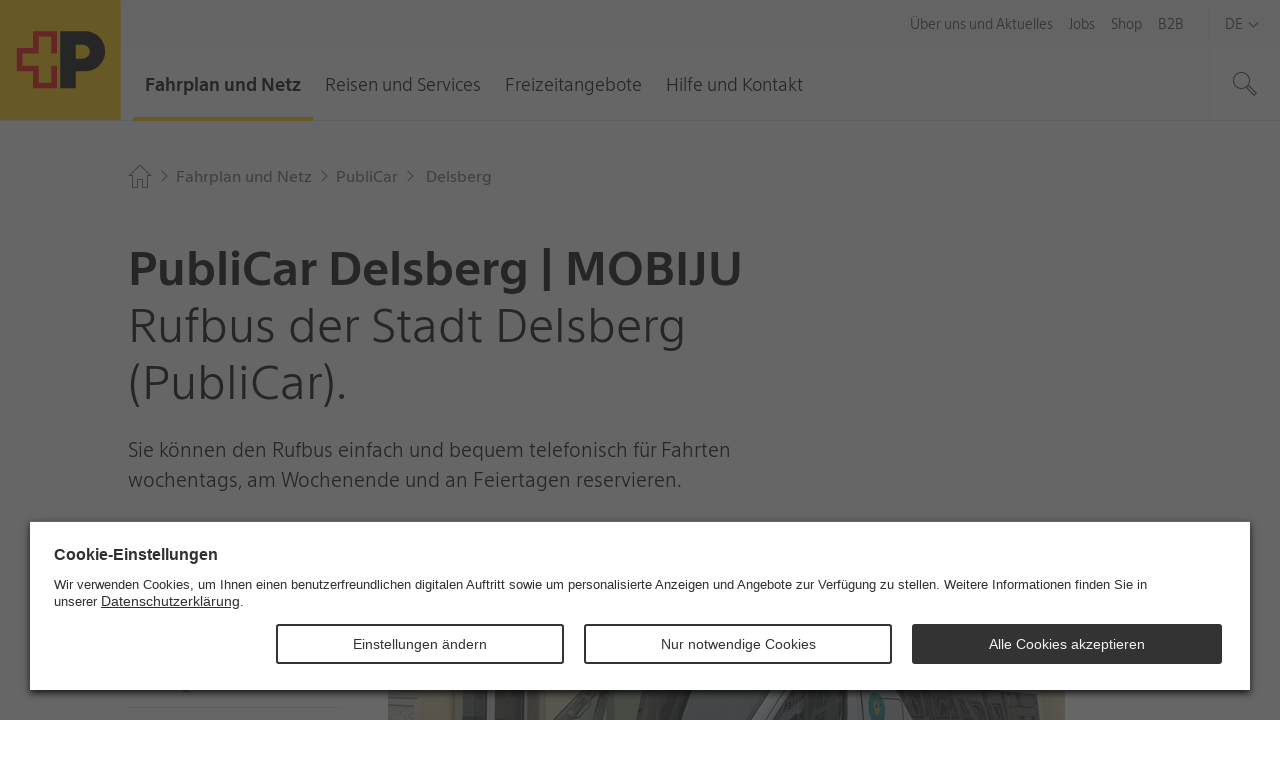

--- FILE ---
content_type: text/html; charset=utf-8
request_url: https://www.postauto.ch/de/fahrplan-und-netz/publicar/delemont
body_size: 16472
content:
<!doctype html>

<html lang="de" class="no-js">

<head>
  <link rel="preload" type="font/woff2" href="https://fonts.post.ch/swiss-post-sans/v1/SwissPostSans-Light.woff2" as="font" crossorigin>
  <link rel="preload" type="font/woff2" href="https://fonts.post.ch/swiss-post-sans/v1/SwissPostSans-Regular.woff2" as="font" crossorigin>
  <link rel="preload" type="font/woff2" href="https://fonts.post.ch/swiss-post-sans/v1/SwissPostSans-Bold.woff2" as="font" crossorigin>
  <link rel="preload" href="/assets-portal/css/main.min.css?v=68e376bfc8b7ca8fd6ba5610e3efc4c1" as="style">
  <link rel="preload" href="/assets-portal/js/head.min.js?v=68e376bfc8b7ca8fd6ba5610e3efc4c1" as="script">
  <link rel="preload" href="/assets-portal/js/main.min.js?v=68e376bfc8b7ca8fd6ba5610e3efc4c1" as="script">

  <meta charset="utf-8">
  <meta name="viewport" content="width=device-width, initial-scale=1">

  

  

  

    <meta content="width=device-width,initial-scale=1.0" name="viewport">

    <meta name="author" content="PostAuto" />   
    <meta name="robots" content="index, follow" />   
    <meta name="description" content="Rufbus der Stadt Delsberg (PubliCar). Sie k&#246;nnen den Rufbus einfach und bequem telefonisch f&#252;r Fahrten am Wochenende und an Feiertagen reservieren." />   
    <meta name="keywords" content="Meta Keywords (SEO) Delsberg, Delsberg, PubliCar Delsberg, PubliCar, PostAuto, MOBIJU, Jura, Rufbus" />   
    <meta name="twitter:card" content="summary" />   
    <meta name="twitter:title" content="PubliCar Delsberg | MOBIJU" />   
    <meta name="twitter:description" content="Rufbus der Stadt Delsberg (PubliCar). Sie k&#246;nnen den Rufbus einfach und bequem telefonisch f&#252;r Fahrten am Wochenende und an Feiertagen reservieren." />   
    <meta name="lastUpdated" content="20250806" />   

    <meta property="og:title" content="PubliCar Delsberg | MOBIJU" />   
    <meta property="og:description" content="Rufbus der Stadt Delsberg (PubliCar). Sie k&#246;nnen den Rufbus einfach und bequem telefonisch f&#252;r Fahrten am Wochenende und an Feiertagen reservieren." />   
    <meta property="og:site_name" content="PostAuto" />   
    <meta property="og:url" content="https://www.postauto.ch/de/fahrplan-und-netz/publicar/delemont" />   



<title>PubliCar Delsberg | MOBIJU</title>


    <script type="text/javascript" src="/ruxitagentjs_ICA7NVfqrux_10327251022105625.js" data-dtconfig="rid=RID_572675834|rpid=1214477284|domain=postauto.ch|reportUrl=/rb_bf08114ajo|app=ea7c4b59f27d43eb|owasp=1|featureHash=ICA7NVfqrux|rdnt=1|uxrgce=1|cuc=6sss5746|mel=100000|expw=1|dpvc=1|lastModification=1767789051183|postfix=6sss5746|tp=500,50,0|srbbv=2|agentUri=/ruxitagentjs_ICA7NVfqrux_10327251022105625.js"></script><link rel="canonical" href="https://www.postauto.ch/de/fahrplan-und-netz/publicar/delemont" />

    <link rel="alternate" hreflang="de" href="https://www.postauto.ch/de/fahrplan-und-netz/publicar/delemont" />
    <link rel="alternate" hreflang="en" href="https://www.postauto.ch/en/timetable-and-network/publicar/delemont" />
    <link rel="alternate" hreflang="fr" href="https://www.postauto.ch/fr/horaire-et-reseau/publicar/delemont" />
    <link rel="alternate" hreflang="it" href="https://www.postauto.ch/it/orario-e-rete/publicar/delemont" />
    <link rel="alternate" hreflang="x-default" href="https://www.postauto.ch/de/fahrplan-und-netz/publicar/delemont" />



  <link rel="stylesheet" href="/assets-portal/css/main.min.css?v=68e376bfc8b7ca8fd6ba5610e3efc4c1">

  

  <script>
  window.PPM = {
    ...window.PPM,
    lang: 'de',
    // Directory for async script imports
    assets: 'https://www.postauto.ch/assets-portal/',
    svgSprites: ['https://www.postauto.ch/assets-portal/media/svgsprite/base.svg?v=429978b693f0604947a03b4c837bae6c','https://www.postauto.ch/assets-portal/media/svgsprite/timetable.svg?v=429978b693f0604947a03b4c837bae6c',],
    i18n: {
      notAccessibleLinkText: 'Zielseite nicht barrierefrei',
    },
    isFrontendPreview: false,
  }

  window.recaptchaOptions = {
    enterprise: true,
  };

  window.PostCoveo = {
    ...window.PostCoveo,
    i18n: {
      ...window.PostCoveo?.i18n,
      labels: {
        ...window.PostCoveo?.i18n?.labels,
        autosuggestResults: "Autosuggest results",
        searchRecommendationsA11yLabel: "most searched topics available, press the tab key to continue.",
      },
      overwrites: {
        ...window.PostCoveo?.i18n?.overwrites,
        InsertAQuery: 'Suchbegriff eingeben',
        PressEnterToSend: 'Drücken Sie «Enter», um zu suchen',
        ShowingResults: '',
        ShowingResultsOf: '',
        ShowingResultsWithQuery: '',
        ShowingResultsOfWithQuery: ''
      }
    }
  };
</script>


  

    <!-- DATA LAYER START -->
    <script>
        window.dataLayer = window.dataLayer || [];
        window.dataLayer.push(
            {"content_language":"de","content_geo_region":"national","page_id":"d26b2aeb-d6f6-433a-9100-dd63c2762e73","page_name_language_neutral":"Delemont","page_url_language_neutral":"https://www.postauto.ch/de/fahrplan-und-netz/publicar/delemont","virtual_page_name":"Delsberg","page_category4":"","page_category3":"Delemont","page_category2":"PubliCar","page_category1":"Fahrplan und Netz","page_category_primarySegment":"","business_unit":"MS111","page_type":"Content Page","primary_segment":"allgemein","login_status":"false","platform_name":"postpostauto","event":"page_context","internal":"false","environment":"prod"}
        );
    </script>
    <!-- DATA LAYER END -->

  <!-- GOOGLE TAG MANAGER HEAD CONTAINER TAG START -->
  <script>
    (function (w, d, s, l, i) {
      w[l] = w[l] || []; w[l].push({
        'gtm.start':
          new Date().getTime(), event: 'gtm.js'
      }); var f = d.getElementsByTagName(s)[0],
        j = d.createElement(s), dl = l != 'dataLayer' ? '&l=' + l : ''; j.async = true; j.src =
          'https://www.googletagmanager.com/gtm.js?id=' + i + dl; f.parentNode.insertBefore(j, f);
    })(window, document, 'script', 'dataLayer', 'GTM-WKSKHGJ');
  </script>
  <!-- GOOGLE TAG MANAGER HEAD CONTAINER TAG END -->

  <script src="/assets-portal/js/head.min.js?v=68e376bfc8b7ca8fd6ba5610e3efc4c1"></script>
  <script defer src="/assets-portal/js/main.min.js?v=68e376bfc8b7ca8fd6ba5610e3efc4c1"></script>
</head>

<body class="">
  <!-- BEGIN NOINDEX -->
  
    <img src="/api/nothing/image?sc_site=post-postauto&amp;sc_lang=de" alt="" style="display: none" />
  

  <swisspost-internet-header
    project="post-postauto"
     environment="Prod"
     language="de"
    
    
    
    meta="true"
    login="false"
    
    search="true"
    skiplinks="true"
    
    
    
    
></swisspost-internet-header>
<script id="PPM_HEADER_DATA" type="application/json">
    {"header":{"asWebComponent":false,"isHeaderResponsive":true,"isLoginWidgetHidden":true,"showJobsLoginWidget":false,"icons":{"backArrowIcon":{"name":"3024_arrow-left","classes":[],"additionalAttributes":[]},"closeIcon":{"name":"2043_cross","classes":[],"additionalAttributes":[]},"downArrowIcon":{"name":"2113_angle-small-down","classes":[],"additionalAttributes":[]},"menuIcon":{"name":"2070_burger-menu","classes":[],"additionalAttributes":[]},"rightArrowIcon":{"name":"3020_arrow-right","classes":[],"additionalAttributes":[]},"searchIcon":{"name":"2069_magnifying-glass","classes":[],"additionalAttributes":[]},"loginIcon":{"name":"2064_arrow-enter","classes":[],"additionalAttributes":[]}},"loginWidgetOptions":null,"loginWidgetId":null,"logo":{"logoLink":"https://www.postauto.ch/de/","logoLinkTitle":"Die Post - zur Startseite","logoSvg":"https://www.postauto.ch/-/media/portal-opp/global/logos/logo---die-post_small.svg?vs=3","logoText":"Logo PostAuto, Zur Startseite"},"mobileMenu":{"text":"Menü"},"search":{"isSearchHidden":false,"searchPageUrl":"https://www.postauto.ch/de/pages/suche","redirectPattern":"^[a-zA-Z0-9. ]{11,23}$","searchBoxSuggestionsThreshold":"1","searchBoxSuggestionsAllNumber":"7","searchBoxSuggestionsCoveoNumber":"5","placesRedirectUrl":"https://places.post.ch/?lang=de&service=places&needid=110.1&preselecttext=","packageTrackingRedirectUrl":"https://service.post.ch/ekp-web/external/view/{trackingNumber}?lang=de","searchHubName":"post-postauto","searchPipelineName":"Postauto","isCustomSuggestionHidden":false,"searchRecommendations":{"title":"Meist gesuchte Services","links":[{"href":"https://www.postauto.ch/de/hilfe-und-kontakt/fundservice","label":"Fundservice","target":"","inlineSvg":"<?xml version=\"1.0\" encoding=\"UTF-8\"?>\n<svg xmlns=\"http://www.w3.org/2000/svg\" viewBox=\"0 0 32 32\"><rect fill=\"none\"/><path fill=\"#010202\" d=\"M6.4 13.9c-.4 1.5.4 3 1.9 3.4h.1-5.1c-.5 0-1 .2-1.4.5-.4.4-.6.9-.6 1.4 0 .3 0 .5.1.7C.6 20.3 0 21.1 0 22c0 .9.6 1.7 1.5 1.9-.1.2-.1.5-.1.7 0 .9.6 1.7 1.5 1.9-.1.2-.1.5-.1.7 0 1.1.9 2 2 2h16.6V24h-1.5c-.6 0-1.2-.6-1.2-1.2v-.2c0-.7.5-1.2 1.2-1.2h1.5v-4.8L6.7 12.7l-.3 1.2zm1.3.4L20 17.6V20h-.2c-1.4 0-2.5 1.2-2.5 2.6v.2c0 1.4 1.1 2.6 2.5 2.6h.2V28H4.7c-.4 0-.7-.3-.7-.7 0-.4.3-.7.7-.7h4.6v-1.3h-6c-.4 0-.7-.3-.7-.7s.4-.6.7-.6H10v-1.3H2c-.4 0-.7-.3-.7-.7 0-.4.3-.7.7-.7H10.7V20H3.2c-.3-.1-.5-.3-.5-.7 0-.2.1-.3.2-.5.1-.1.3-.2.5-.2h9.8l.7-.1v-1.2L8.7 16c-.7-.2-1.2-.9-1-1.7zm20.3-5h1.4c1.5 0 2.7-1.2 2.7-2.7S30.8 4 29.4 4H28v1.3h1.4c.7 0 1.3.6 1.3 1.3S30.1 8 29.4 8h-8V2.4L0 8.7l21.3 6.4V9.3h5.3V13l-4 4v12.3H32V17.1l-4-4V9.3zm-8 4L4.7 8.7 20 4.2v9.1zM30.6 28H24V17.6l3.3-3.4 3.3 3.4V28zm-5.2-9.5c.7-.2 1.3-.3 1.9-.3.7 0 1.3.1 1.7.4.4.3.6.7.6 1.3 0 .1 0 .3-.1.4 0 .1-.1.3-.2.4s-.2.3-.3.4c-.1.2-.3.3-.5.5s-.3.4-.4.5c-.1.1-.2.3-.2.4 0 .1-.1.2-.1.3V23.1h-1.2V23v-.5c0-.1.1-.3.1-.4.1-.1.1-.3.2-.4.1-.1.2-.3.4-.5.2-.3.4-.5.5-.7.1-.2.2-.4.2-.6 0-.3-.1-.5-.3-.7-.2-.1-.5-.2-.8-.2-.3 0-.5 0-.8.1-.3.1-.5.2-.8.3l.1-.9zm1.3 5.5h1.4v1.3h-1.4V24z\" style=\"fill: #000000;\"/></svg>\n","classes":[],"additionalAttributes":[{"name":"data-event","value":"select_menu"},{"name":"data-type","value":"most_searched_topics"},{"name":"data-label","value":"fundservice"},{"name":"data-text","value":"fundservice"},{"name":"data-linkurl","value":"https://www.postauto.ch/de/hilfe-und-kontakt/fundservice"}]},{"href":"https://www.postauto.ch/de/freizeitangebote/ausflugstipps","label":"Ausflugstipps","target":"","inlineSvg":"<?xml version=\"1.0\" encoding=\"UTF-8\"?>\n<svg xmlns=\"http://www.w3.org/2000/svg\" viewBox=\"0 0 32 32\"><rect fill=\"none\"/><path fill=\"#010202\" d=\"M32 5.3l-4.3-4h-13v9.3H4l-4 4 4 4h10.7V32H16V9.3h11.7l4.3-4zm-27.4 12l-2.7-2.7L4.6 12h10.1v5.3H4.6zM16 8V2.7h11.1L30 5.3 27.1 8H16z\" style=\"fill: #000000;\"/></svg>\n","classes":[],"additionalAttributes":[{"name":"data-event","value":"select_menu"},{"name":"data-type","value":"most_searched_topics"},{"name":"data-label","value":"ausflugstipps"},{"name":"data-text","value":"ausflugstipps"},{"name":"data-linkurl","value":"https://www.postauto.ch/de/freizeitangebote/ausflugstipps"}]},{"href":"https://fahrplanwechsel.postauto.ch/de","label":"Fahrplanwechsel","target":"","inlineSvg":"<?xml version=\"1.0\" encoding=\"UTF-8\"?>\n<svg xmlns=\"http://www.w3.org/2000/svg\" viewBox=\"0 0 32 32\"><path d=\"M24 5.467v5.867c-1.6-2.8-4.533-4.667-8-4.667-5.2 0-9.333 4.133-9.333 9.333S10.8 25.333 16 25.333c3.733 0 6.933-2.133 8.4-5.333h-1.467c-1.333 2.4-4 4-6.933 4-4.4 0-8-3.6-8-8s3.6-8 8-8c2.933 0 5.467 1.6 6.933 4h-5.467l1.333 1.333h6.533V6.8l-1.333-1.333z\" style=\"fill: #000000;\"/></svg>\n","classes":[],"additionalAttributes":[{"name":"data-event","value":"select_menu"},{"name":"data-type","value":"most_searched_topics"},{"name":"data-label","value":"fahrplanwechsel 2023"},{"name":"data-text","value":"fahrplanwechsel"},{"name":"data-linkurl","value":"https://fahrplanwechsel.postauto.ch/de"}]},{"href":"https://www.postauto.ch/de/jobs/fahrpersonal","label":"Fahrpersonal Jobs","target":"","inlineSvg":"<?xml version=\"1.0\" encoding=\"UTF-8\"?>\n<svg xmlns=\"http://www.w3.org/2000/svg\" viewBox=\"0 0 283.5 283.5\"><path d=\"M49 204.7c11.7 0 26.5 1.6 28.3 1.9 1.8.3 9.2 7.3 11.2 12.6-.5 1.8-37.8-.4-39.5-.4v10.3c0 4.1 3 7.4 6.8 8v19.6c0 3.1 2.5 5.6 5.6 5.6h22c3.1 0 5.6-2.5 5.6-5.6v-19.5h110.7v19.5c0 3.1 2.5 5.6 5.6 5.6h22c3.1 0 5.6-2.5 5.6-5.6v-19.6c3.9-.6 6.9-4 6.9-8v-10.3c-1.8 0-39 2.1-39.5.4 2-5.3 9.5-12.3 11.2-12.6 1.8-.3 16.6-1.9 28.3-1.9V188H49v16.7zm77.5 18.2h36v8.1h-36v-8.1zM240 69.3v-15c0-4.5-3.6-8.1-8.1-8.1H57.1c-4.5 0-8.1 3.6-8.1 8.1v15c-7.7 0-23.4 3.1-23.4 8.8V116c1.7 2.9 14.1 3.1 17.3 0 0-5.6-.2-31-.2-34.2 0-2 5.8-4.4 6.3 2.6v97.4h191V85.4c0-8.3 6.3-5.7 6.3-3.7 0 3.3-.2 28.6-.2 34.2 3.2 3.1 15.6 2.9 17.3 0V78.2c.1-5.8-15.7-8.9-23.4-8.9zM63 54.8h163v27.7H63V54.8zM233.8 168H55.2V91h178.5v77z\" style=\"fill: #000000;\"/></svg>\n","classes":[],"additionalAttributes":[{"name":"data-event","value":"select_menu"},{"name":"data-type","value":"most_searched_topics"},{"name":"data-label","value":"jobs"},{"name":"data-text","value":"fahrpersonal jobs"},{"name":"data-linkurl","value":"https://www.postauto.ch/de/jobs/fahrpersonal"}]},{"href":"https://www.postauto.ch/de/reisen-und-services/extrafahrten-offerte","label":"Extrafahrten","target":"","inlineSvg":"<?xml version=\"1.0\" encoding=\"UTF-8\"?>\n<svg xmlns=\"http://www.w3.org/2000/svg\" viewBox=\"0 0 283.5 283.5\"><path d=\"M233.3 205.9c-1.5 0-2.6-1.2-2.6-2.7v-7.7c0-1.5 1.2-2.7 2.6-2.7H244v-5c0-5.7-5.2-10.8-5.2-10.8h-8.6s-8.7-31.2-13.5-48.3h13.9v6.6l9.9 6.6v-23.1H214c0-.1 0-.2-.1-.2l-.1-.1c-3-9.8-14.7-9.5-14.7-9.5H42.9v13h53.6c1.3 0 2.3 1 2.3 2.3v38.2c0 1.3-1.1 2.3-2.3 2.3H42.9v62.7h49.8v-13.3c0-16.3 13.2-29.5 29.5-29.5s29.5 13.2 29.5 29.5v.2-.1 13.2h66.5c14 0 25.3-7.8 25.8-17.5 0-.1.1-.2.1-.2V206h-10.8zm-58.8-43.3c0 1.3-1.1 2.3-2.3 2.3h-60.7c-1.3 0-2.3-1-2.3-2.3v-38.2c0-1.3 1-2.3 2.3-2.3h60.7c1.3 0 2.3 1 2.3 2.3v38.2zm18 15.4c-5.4 0-7.7-7.1-7.7-13.4 0-5.2-.1-33-.1-42.6h19.7l14.9 56h-26.8z\" style=\"fill: #000000;\"/><path d=\"M122.3 187.9c-14.5 0-26.3 11.8-26.3 26.3s11.8 26.3 26.3 26.3 26.3-11.8 26.3-26.3-11.8-26.3-26.3-26.3zm0 39.4c-7.2 0-13.1-5.9-13.1-13.1 0-7.2 5.9-13.1 13.1-13.1 7.2 0 13.1 5.9 13.1 13.1 0 7.2-5.9 13.1-13.1 13.1z\" style=\"fill: #000000;\"/><path d=\"M283.5 0H0v283.5h283.5V0zm-9.9 9.9v263.7H9.9V9.9h263.7z\" style=\"fill: #000000;\"/></svg>\n","classes":[],"additionalAttributes":[{"name":"data-event","value":"select_menu"},{"name":"data-type","value":"most_searched_topics"},{"name":"data-label","value":"extrafahrten"},{"name":"data-text","value":"extrafahrten"},{"name":"data-linkurl","value":"https://www.postauto.ch/de/reisen-und-services/extrafahrten-offerte"}]},{"href":"https://www.postauto.ch/de/fahrplan-und-netz/fahrplan-und-ticketkauf","label":"Fahrplan und Ticketkauf","target":"","inlineSvg":"<?xml version=\"1.0\" encoding=\"UTF-8\"?>\n<svg xmlns=\"http://www.w3.org/2000/svg\" viewBox=\"0 0 100 100\"><path d=\"M26.3 28.6c7.7-7.5 18.1-10.5 27.9-9.1L46 10.9h8.5l12.2 12.6-11.8 11.3-8.5-.3 9-8.7c-8.6-1.9-18 .5-24.8 7.1-10.9 10.5-11.2 27.9-.7 38.8 10.5 10.9 27.9 11.2 38.8.7 8.7-8.4 10.6-21.1 5.7-31.5l4.6-4.4c7.1 12.9 5 29.5-6.1 40.2-13.3 12.9-34.5 12.5-47.4-.8-12.9-13.3-12.5-34.5.8-47.3z\" style=\"fill: #000000;\"/><path d=\"M50.3 57.4L28.9 46l2.8-5.2 18.7 10 14.1-7 2.6 5.3z\" style=\"fill: #000000;\"/><path d=\"M94 6v88H6V6h88m6-6H0v100h100V0z\" style=\"fill: #000000;\"/></svg>\n","classes":[],"additionalAttributes":[{"name":"data-event","value":"select_menu"},{"name":"data-type","value":"most_searched_topics"},{"name":"data-label","value":"fahrplan und ticketkauf"},{"name":"data-text","value":"fahrplan und ticketkauf"},{"name":"data-linkurl","value":"https://www.postauto.ch/de/fahrplan-und-netz/fahrplan-und-ticketkauf"}]},{"href":"https://www.postauto.ch/de/reisen-und-services/fahrausweise","label":"Tickets und Abonnemente","target":"","inlineSvg":"<?xml version=\"1.0\" encoding=\"UTF-8\"?>\n<svg xmlns=\"http://www.w3.org/2000/svg\" viewBox=\"0 0 32 32\"><rect fill=\"none\"/><path fill=\"#010202\" d=\"M12 4v2.7H2.7v22.7h16v-2.7H28V4H12zm5.3 24H4V8h13.3v20zm9.4-2.7h-8V10.7h4.1l-2.7 2.7H22l3.4-3.3L22 6.7h-2l2.7 2.7h-4.1V6.7h-5.3V5.3h13.3v20zm-20 0H8v1.3H6.7v-1.3zm2.7 0h1.3v1.3H9.4v-1.3zm2.6 0h1.3v1.3H12v-1.3zm2.7 0H16v1.3h-1.3v-1.3zm4-2.6H20V24h-1.3v-1.3zm2.6 0h1.3V24h-1.3v-1.3zm2.7 0h1.3V24H24v-1.3zm-11.4-5.4l3.4 3.3-3.3 3.4h-1.9l2.7-2.6H6.7V20h6.8l-2.7-2.7h1.8zM8.7 16l-3.4-3.3 3.4-3.3h1.9L7.9 12h6.8v1.3H7.9l2.7 2.7H8.7z\" style=\"fill: #000000;\"/></svg>\n","classes":[],"additionalAttributes":[{"name":"data-event","value":"select_menu"},{"name":"data-type","value":"most_searched_topics"},{"name":"data-label","value":"tickets und abonnemente"},{"name":"data-text","value":"tickets und abonnemente"},{"name":"data-linkurl","value":"https://www.postauto.ch/de/reisen-und-services/fahrausweise"}]},{"href":"https://www.postauto.ch/de/hilfe-und-kontakt/kundenservice","label":"Kundendienst","target":"","inlineSvg":"<?xml version=\"1.0\" encoding=\"UTF-8\"?>\n<svg xmlns=\"http://www.w3.org/2000/svg\" viewBox=\"0 0 32 32\"><path d=\"M16 13.333c3.733 0 6.667-2.933 6.667-6.667S19.734-.001 16-.001c-3.733 0-6.667 2.933-6.667 6.667s2.933 6.667 6.667 6.667zm0-12c2.933 0 5.333 2.4 5.333 5.333s-2.4 5.333-5.333 5.333c-2.933 0-5.333-2.4-5.333-5.333s2.4-5.333 5.333-5.333zM22.667 20H9.334c-3.733 0-6.667 2.933-6.667 6.667V32H4v-5.333c0-2.933 2.4-5.333 5.333-5.333h13.333c2.933 0 5.333 2.4 5.333 5.333V32h1.333v-5.333c0-3.733-2.933-6.667-6.667-6.667z\" style=\"fill: #000000;\"/><path d=\"M8 28h1.333v4H8v-4zM22.667 28H24v4h-1.333v-4zM7.6 10.667c1.2 2.533 3.333 4.267 6 5.067-.267.133-.267.4-.267.667v.667c0 .933.8 1.733 1.733 1.733h2c.933 0 1.733-.8 1.733-1.733v-.667c0-.933-.8-1.733-1.733-1.733h-1.067c-3.2 0-6.133-1.867-7.333-4.933l-.267-.4h-.4c-.667 0-1.333-.4-1.333-1.333V6.669c0-.933.4-1.333 1.333-1.333V4.003c-1.733 0-2.667.933-2.667 2.667v1.333c0 1.333.933 2.4 2.267 2.667zM16.933 16c.267 0 .4.133.4.4v.667c0 .267-.133.4-.4.4h-2c-.267 0-.4-.133-.4-.4V16.4c0-.267.133-.4.4-.4h2z\" style=\"fill: #000000;\"/></svg>\n","classes":[],"additionalAttributes":[{"name":"data-event","value":"select_menu"},{"name":"data-type","value":"most_searched_topics"},{"name":"data-label","value":"kundendienst"},{"name":"data-text","value":"kundendienst"},{"name":"data-linkurl","value":"https://www.postauto.ch/de/hilfe-und-kontakt/kundenservice"}]}]}},"onlineServiceId":"post-postauto","navMain":[{"flyout":[{"linkList":[{"id":"08af5e5f-1b35-4250-9de8-7f81164cbef8","target":null,"title":"Fahrplan und Ticketkauf","url":"https://www.postauto.ch/de/fahrplan-und-netz/fahrplan-und-ticketkauf"},{"id":"b8798236-45a6-4096-b856-e4819a8dff2c","target":null,"title":"Haltestellenfahrplan","url":"https://www.postauto.ch/de/fahrplan-und-netz/haltestellenfahrplan"},{"id":"7310bfb4-3d0a-4b26-aa4f-3da1701a4e07","target":null,"title":"Liniennetz","url":"https://www.postauto.ch/de/fahrplan-und-netz/liniennetz"},{"id":"4bc7a91e-1025-4ff4-8676-46aba07ff9b2","target":null,"title":"Verkehrsmeldungen","url":"https://www.postauto.ch/de/fahrplan-und-netz/verkehrsmeldungen"}],"title":"Verbindung suchen"},{"linkList":[{"id":"22689795-4c3d-4714-8a9e-8002b5fcfe8b","target":null,"title":"Ortsbus","url":"https://www.postauto.ch/de/fahrplan-und-netz/ortsbus"},{"id":"8c4c67a3-9350-447f-aa7a-575ad11ad8c3","target":null,"title":"Nachtbus","url":"https://www.postauto.ch/de/fahrplan-und-netz/nachtbus"},{"id":"acc5dbb4-f6bc-4514-9b67-2f6d05f94e7e","target":null,"title":"PubliCar","url":"https://www.postauto.ch/de/fahrplan-und-netz/publicar"},{"id":"7ed2cac4-cfd7-4690-909a-12095cda8b8b","target":null,"title":"Schülertransport","url":"https://www.postauto.ch/de/fahrplan-und-netz/schuelertransport"}],"title":"Regionales öV-Angebot"}],"id":"de62582e-be74-4234-9331-c562a0e50aff","text":"Fahrplan und Netz","title":"Fahrplan und Netz","url":"https://www.postauto.ch/de/fahrplan-und-netz","noFlyout":false},{"flyout":[{"linkList":[{"id":"651998c8-af8a-4fef-a97e-a12b5b9c7f6a","target":null,"title":"Fahrausweise","url":"https://www.postauto.ch/de/reisen-und-services/fahrausweise"},{"id":"1b007f38-ad68-47f8-a246-8058d26bcad7","target":null,"title":"Reisehinweise und Reservationen","url":"https://www.postauto.ch/de/reisen-und-services/reisehinweise-und-reservationen"}],"title":"Unterwegs im Postauto"},{"linkList":[{"id":"a174447d-ed55-4541-b477-ced1a747f124","target":null,"title":"Unterlagen bestellen","url":"https://www.postauto.ch/de/reisen-und-services/unterlagen-bestellen"}],"title":"Broschüren, Prospekte, Fahrpläne"}],"id":"1868b045-87c2-4b43-931d-3b1fd08332ec","text":"Reisen und Services","title":"Reisen und Services","url":"https://www.postauto.ch/de/reisen-und-services","noFlyout":false},{"flyout":[{"linkList":[{"id":"09865b50-bd79-4e5c-aec8-699f952fc6a5","target":null,"title":"Ausflugstipps","url":"https://www.postauto.ch/de/freizeitangebote/ausflugstipps"},{"id":"dfbff17a-3079-4423-a20e-a82d8221f743","target":null,"title":"Erleben und Entdecken","url":"https://www.postauto.ch/de/freizeitangebote/erleben-und-entdecken"},{"id":"ec517a34-3a49-4fed-abc3-d05d875cd7d0","target":null,"title":"RailAway Angebote","url":"https://www.postauto.ch/de/freizeitangebote/railaway-angebote"}],"title":"Freizeit und Ausflüge"},{"linkList":[{"id":"bc99f181-2b6f-4256-b30c-78d5e69d5a06","target":null,"title":"Freizeitkarte Graubünden und Ostschweiz","url":"https://www.postauto.ch/de/freizeitangebote/freizeitkarte-graubuenden"}],"title":"Freizeitkarten"},{"linkList":[{"id":"d728c211-3d35-47c9-9ca0-41ee3dc1257d","target":null,"title":"Wettbewerb","url":"https://www.postauto.ch/de/freizeitangebote/wettbewerbe"}],"title":"Verlosungen und Wettbewerbe"}],"id":"5f03d68a-93c9-46a7-8a1e-159ca554d6e1","text":"Freizeitangebote","title":"Freizeitangebote","url":"https://www.postauto.ch/de/freizeitangebote","noFlyout":false},{"flyout":[{"linkList":[{"id":null,"target":"","title":"Kundenservice","url":"https://www.postauto.ch/de/hilfe-und-kontakt/kundenservice"},{"id":"4fb5ef0d-a906-43d5-8601-65eeac817f7a","target":null,"title":"Fundservice","url":"https://www.postauto.ch/de/hilfe-und-kontakt/fundservice"},{"id":"dd4b9114-0ad4-4b54-be52-66582b00e08a","target":null,"title":"Newsletter abonnieren","url":"https://www.postauto.ch/de/hilfe-und-kontakt/newsletter-abonnieren"}],"title":""}],"id":"ecaf857d-51b7-4c06-a9a5-6cfb3e091991","text":"Hilfe und Kontakt","title":"Hilfe und Kontakt","url":"https://www.postauto.ch/de/hilfe-und-kontakt","noFlyout":false}],"navMeta":[{"isActive":false,"isHomeLink":false,"target":null,"text":"Über uns und Aktuelles","url":"https://www.postauto.ch/de/ueber-uns-und-aktuelles"},{"isActive":false,"isHomeLink":false,"target":null,"text":"Jobs","url":"https://www.postauto.ch/de/jobs"},{"isActive":false,"isHomeLink":false,"target":null,"text":"Shop","url":"https://www.postauto.ch/de/shop"},{"isActive":false,"isHomeLink":false,"target":null,"text":"B2B","url":"https://www.postauto.ch/de/b2b"},{"isActive":true,"isHomeLink":true,"target":null,"text":"Home","url":"https://www.postauto.ch/de/"}],"navLang":[{"a11yLabel":"Sprachnavigation","isCurrent":true,"lang":"de","text":"De","title":"Deutsch","url":"/de/fahrplan-und-netz/publicar/delemont"},{"a11yLabel":"Sprachnavigation","isCurrent":false,"lang":"fr","text":"Fr","title":"Français","url":"/fr/horaire-et-reseau/publicar/delemont"},{"a11yLabel":"Sprachnavigation","isCurrent":false,"lang":"it","text":"It","title":"Italiano","url":"/it/orario-e-rete/publicar/delemont"},{"a11yLabel":"Sprachnavigation","isCurrent":false,"lang":"en","text":"En","title":"English","url":"/en/timetable-and-network/publicar/delemont"}],"translations":{"backButtonText":"Zurück","closeButtonText":"Schliessen","homeLinkTitle":"Home","navLangAriaLabel":"Sprachnavigation","navMainAriaLabel":"Hauptnavigation","navMetaAriaLabel":"Metanavigation","searchAriaLabel":"Diese Webseite durchsuchen","flyoutSearchBoxFloatingLabel":"Suchbegriff eingeben","searchPlaceholder":"Suchbegriff eingeben","searchSubmit":"Suche starten","searchToggle":"Suche anzeigen","searchToggleExpanded":"Suche ausblenden","searchA11yLabelClosed":"Suche öffnen","searchA11yLabelOpened":"Suche schliessen","mobileNavToggleClose":"Navigation schliessen","mobileNavToggleOpen":"Navigation öffnen","nonResponsiveHeader":"Diese Seite ist nicht für mobile Geräte konzipiert.","loginWidgetText":null}},"breadcrumb":{"a11yLabel":"Breadcrumb","asWebComponent":false,"buttons":null,"ctaButtons":null,"isCentered":false,"items":[{"text":"Home","url":"https://www.postauto.ch/de/"},{"text":"Fahrplan und Netz","url":"https://www.postauto.ch/de/fahrplan-und-netz"},{"text":"PubliCar","url":"https://www.postauto.ch/de/fahrplan-und-netz/publicar"},{"text":"Delsberg","url":"https://www.postauto.ch/de/fahrplan-und-netz/publicar/delemont"}],"linkLastBreadcrumbItem":false,"svgIconArrowRightSmall":{"name":"2111_angle-small-right","classes":["ppm-breadcrumb__svg-icon","ppm-breadcrumb-divider"],"additionalAttributes":[{"name":"focusable","value":"false"}]},"svgIconHome":{"name":"2035_home","classes":["ppm-breadcrumb__svg-icon"],"additionalAttributes":[{"name":"focusable","value":"false"}]},"truncateButtonText":"Öffnen","classes":[],"additionalAttributes":[]},"footer":{"title":"Fusszeile","asWebComponent":false,"osLinks":null,"block":[{"columnType":"list","title":"Über uns","links":[{"url":"https://www.postauto.ch/de/","target":"","text":"Home ","title":"Home ","isButton":false,"classes":[],"additionalAttributes":[]},{"url":"https://www.postauto.ch/de/ueber-uns-und-aktuelles/organisation","target":"","text":"Organisation","title":"","isButton":false,"classes":[],"additionalAttributes":[]},{"url":"https://www.postauto.ch/de/ueber-uns-und-aktuelles/organisation/posthorn","target":"","text":"Posthorn","title":"","isButton":false,"classes":[],"additionalAttributes":[]},{"url":"https://www.postauto.ch/de/freizeitangebote","target":"","text":"Freizeitangebote","title":"Freizeitangebote","isButton":false,"classes":[],"additionalAttributes":[]},{"url":"https://www.postauto.ch/de/hilfe-und-kontakt","target":"","text":"Hilfe und Kontakt","title":"Hilfe und Kontakt","isButton":false,"classes":[],"additionalAttributes":[]},{"url":"https://www.postauto.ch/de/ueber-uns-und-aktuelles/aktuelles","target":"","text":"Über uns und Aktuelles","title":"Über uns und Aktuelles","isButton":false,"classes":[],"additionalAttributes":[]}],"content":null},{"columnType":"list","title":"Direkt zu","links":[{"url":"https://customer-service.postauto.ch/i/e/l/kontaktformular","target":"_blank","text":"Kontaktformular","title":"","isButton":false,"classes":[" js_notaccessible"],"additionalAttributes":[]},{"url":"https://www.postauto.ch/de/jobs/jobs-und-karriere","target":"","text":"Jobs","title":"Jobs","isButton":false,"classes":[],"additionalAttributes":[]},{"url":"https://www.postauto.ch/de/hilfe-und-kontakt/newsletter-abonnieren","target":"","text":"Newsletter","title":"Newsletter","isButton":false,"classes":[],"additionalAttributes":[]},{"url":"https://www.postauto.ch/de/shop/geschenkideen","target":"_blank","text":"PostAuto Shop","title":"PostAuto Shop","isButton":false,"classes":[" js_notaccessible js_notaccessible js_notaccessible js_notaccessible js_notaccessible js_notaccessible"],"additionalAttributes":[]},{"url":"https://www.post.ch/de","target":"_blank","text":"Die Post","title":"Die Post","isButton":false,"classes":[],"additionalAttributes":[]},{"url":"https://postcompanycars.post.ch/de","target":"_blank","text":"Post Company Cars","title":"Post Company Cars","isButton":false,"classes":[],"additionalAttributes":[]}],"content":null},{"columnType":"contact","title":"Kundenservice","links":null,"content":[{"address":null,"describe":"CHF 0.08/Min.","hours":null,"links":null,"name":"phone","number":"+41 (0)848 818 818","text":null,"title":null},{"address":null,"describe":null,"hours":"<p>7.00 – 19.00 Uhr</p>","links":null,"name":"days","number":null,"text":"Montag bis Freitag","title":null},{"address":null,"describe":null,"hours":"<p>9.00 – 17.00 Uhr</p>","links":null,"name":"days","number":null,"text":"Samstag und Sonntag","title":null},{"address":null,"describe":null,"hours":"<p>7 Tage / 24h</p>","links":null,"name":"days","number":null,"text":"Graubünden","title":null}]},{"columnType":"address","title":"Adresse","links":null,"content":[{"address":"PostAuto AG<br/>Wankdorfallee 4<br/>3030 Bern ","describe":null,"hours":null,"links":null,"name":null,"number":null,"text":null,"title":null},{"address":null,"describe":null,"hours":null,"links":[{"url":"https://www.facebook.com/postauto","icon":"8004_facebook","name":"Facebook","target":"_blank","classes":[" js_notaccessible js_notaccessible"],"additionalAttributes":[]},{"url":"https://www.instagram.com/postauto_carpostal_autopostale/)","icon":"8007_instagram","name":"Instagram","target":"_blank","classes":[" js_notaccessible"],"additionalAttributes":[]},{"url":"https://www.youtube.com/PostAuto1906)","icon":"8002_youtube","name":"Youtube","target":"_blank","classes":[" js_notaccessible"],"additionalAttributes":[]},{"url":"https://www.linkedin.com/company/postauto/","icon":"8005_linkedin","name":"LinkedIn","target":"_blank","classes":[" js_notaccessible"],"additionalAttributes":[]}],"name":null,"number":null,"text":null,"title":"Folgen Sie uns"}]}],"entry":{"text":"\n© 2026 PostAuto AG"},"links":[{"url":"https://www.postauto.ch/de/pages/footer/barrierefreiheit-bei-postauto","target":"","text":"Barrierefreiheit","title":"Barrierefreiheit","isButton":false,"classes":[],"additionalAttributes":[]},{"url":"https://www.postauto.ch/de/pages/footer/allgemeine-geschaeftsbedingungen","target":"","text":"Allgemeine Geschäftsbedingungen","title":"Allgemeine Geschäftsbedingungen","isButton":false,"classes":[],"additionalAttributes":[]},{"url":"https://www.postauto.ch/de/pages/footer/datenschutz-und-rechtliches","target":"","text":"Datenschutz und Rechtliches","title":"Datenschutz und Rechtliches","isButton":false,"classes":[],"additionalAttributes":[]},{"url":"https://www.postauto.ch/de/pages/footer/impressum","target":"","text":"Impressum","title":"Impressum","isButton":false,"classes":[],"additionalAttributes":[]}],"classes":[],"additionalAttributes":[]}}
</script>
  <!-- END NOINDEX -->

  <!-- GOOGLE TAG MANAGER BODY CONTAINER TAG START -->
  <noscript>
    <iframe src="https://www.googletagmanager.com/ns.html?id=GTM-WKSKHGJ" height="0" width="0" style="display:none;visibility:hidden"></iframe>
  </noscript>
  <!-- GOOGLE TAG MANAGER BODY CONTAINER TAG END -->

  <main id="main" role="main">
  <!-- BEGIN NOINDEX -->
  
  <div class="ppm-internet-breadcrumb">
  <div class="container">
    <div class="ppm-internet-breadcrumb__wrapper justify-content-between d-flex flex-nowrap align-items-center">
      <swisspost-internet-breadcrumbs
        class="ppm-internet-breadcrumb__breadcrumbs"
        hide-buttons="true"
      >
      </swisspost-internet-breadcrumbs>
      
    </div>
  </div>
</div>

  <!-- END NOINDEX -->
  <div class="ppm-page-title">
  <div class="container ppm-page-title__content">
    <div class="row justify-content-between ppm-page-title__title-row ">
      <div class="col-md-8 col-lg-8 col-xxl-8 ppm-page-title__content">
          
            

    <h1 class="ppm-title">
      
        <span class="ppm-title__main">PubliCar Delsberg | MOBIJU</span>
      
      
        
          <br>
        
        <span class="ppm-title__sub">Rufbus der Stadt Delsberg (PubliCar).</span>
      
    </h1>



          
      </div>
      
    </div>
    
      <div class="row">
        <div class=" col-md-10 col-lg-8 col-xxl-8 ppm-page-title__content">
            
              <p>Sie können den Rufbus einfach und bequem telefonisch für Fahrten wochentags, am Wochenende und an Feiertagen reservieren.</p>
            

            
        </div>
      </div>
    
  </div>
</div>

  <section class="ppm-anchor-navigation-section">
  <h2 class="h-visuallyhidden">Anchor Navigation</h2>
  <div class="container">
    <div class="row">
      <div class="col-12 col-md-10 offset-md-1 col-lg-3 offset-lg-0">
        <!-- BEGIN NOINDEX -->
        
          <nav class="ppm-anchor-navigation" data-init="anchorNavigation">
  <h2 class="ppm-anchor-navigation__title">Inhalt</h2>
  
    
<ul class="ppm-link-list list-group list-group-flush">

  
        
            <li class="ppm-link-list__item">
  <a href="#so-funktioniert-es" class=" list-group-item list-group-item-action list-group-item-action-minimal list-group-item-minimal" data-anchor-navigation="trigger" data-event="select_menu" data-type="anchor_navigation" data-label="link-list-item" data-text="so funktioniert es" data-linkurl="/de/fahrplan-und-netz/publicar/delemont/content-elements/so-funktioniert-es" title="So funktioniert es" target="_self">
    
    So funktioniert es
    
  </a>
</li>

        
            <li class="ppm-link-list__item">
  <a href="#bediengebiet" class=" list-group-item list-group-item-action list-group-item-action-minimal list-group-item-minimal" data-anchor-navigation="trigger" data-event="select_menu" data-type="anchor_navigation" data-label="link-list-item" data-text="bediengebiet" data-linkurl="/de/fahrplan-und-netz/publicar/delemont/content-elements/bediengebiet" title="Bediengebiet" target="_self">
    
    Bediengebiet
    
  </a>
</li>

        
            <li class="ppm-link-list__item">
  <a href="#betriebszeiten-" class=" list-group-item list-group-item-action list-group-item-action-minimal list-group-item-minimal" data-anchor-navigation="trigger" data-event="select_menu" data-type="anchor_navigation" data-label="link-list-item" data-text="betriebszeiten " data-linkurl="/de/fahrplan-und-netz/publicar/delemont/content-elements/bedienzeiten" title="Betriebszeiten " target="_self">
    
    Betriebszeiten 
    
  </a>
</li>

        
            <li class="ppm-link-list__item">
  <a href="#reservation-" class=" list-group-item list-group-item-action list-group-item-action-minimal list-group-item-minimal" data-anchor-navigation="trigger" data-event="select_menu" data-type="anchor_navigation" data-label="link-list-item" data-text="reservation " data-linkurl="/de/fahrplan-und-netz/publicar/delemont/content-elements/reservation" title="Reservation " target="_self">
    
    Reservation 
    
  </a>
</li>

        
            <li class="ppm-link-list__item">
  <a href="#tarif" class=" list-group-item list-group-item-action list-group-item-action-minimal list-group-item-minimal" data-anchor-navigation="trigger" data-event="select_menu" data-type="anchor_navigation" data-label="link-list-item" data-text="tarif" data-linkurl="/de/fahrplan-und-netz/publicar/delemont/content-elements/tarife" title="Tarif" target="_self">
    
    Tarif
    
  </a>
</li>

        
  

</ul>

  
</nav>

        
        <!-- END NOINDEX -->
      </div>
      <div class="col-12 col-md-10 offset-md-1 col-lg-8 offset-lg-0">
        <div class="ppm-anchor-navigation-section__content">
          <div
  data-init="mediaImage"
  class="ppm-media-image"
  
>
  
        <figure class="ppm-media-image__figure">
          
            
              <span class="ppm-image" data-init="image" style="aspect-ratio: 16 / 9">
  
    <span class="ppm-image__loader"></span>
  
  
    <img
      class="ppm-image__image"
       data-image="image"
      src="[data-uri]"
       data-src="https://www.postauto.ch/-/media/postauto/fahrplan-und-netz/publicar/delemont/publicar-delemont-1872x1053.jpg?mw=1600&amp;vs=3&amp;hash=12631B4E9A7D5A7371DBB21F8854ABB0"
       srcset="[data-uri] 1w"
       data-srcset="https://www.postauto.ch/-/media/postauto/fahrplan-und-netz/publicar/delemont/publicar-delemont-1872x1053.jpg?mw=300&amp;vs=3&amp;hash=45FEA3CF8E54A97A714BAB1D5F7E6CDF 300w, https://www.postauto.ch/-/media/postauto/fahrplan-und-netz/publicar/delemont/publicar-delemont-1872x1053.jpg?mw=400&amp;vs=3&amp;hash=8E1C740C522388A44BECAE68EE4BE169 400w, https://www.postauto.ch/-/media/postauto/fahrplan-und-netz/publicar/delemont/publicar-delemont-1872x1053.jpg?mw=600&amp;vs=3&amp;hash=3165AFAAB9E7BADDD600341EEBABD2DC 600w, https://www.postauto.ch/-/media/postauto/fahrplan-und-netz/publicar/delemont/publicar-delemont-1872x1053.jpg?mw=800&amp;vs=3&amp;hash=3FEB7C768D3C228C26B0FAB2F6D581B0 800w, https://www.postauto.ch/-/media/postauto/fahrplan-und-netz/publicar/delemont/publicar-delemont-1872x1053.jpg?mw=1200&amp;vs=3&amp;hash=1ED90FE53DEF93DE95728B45F2FB862C 1200w, https://www.postauto.ch/-/media/postauto/fahrplan-und-netz/publicar/delemont/publicar-delemont-1872x1053.jpg?mw=1600&amp;vs=3&amp;hash=12631B4E9A7D5A7371DBB21F8854ABB0 1600w, https://www.postauto.ch/-/media/postauto/fahrplan-und-netz/publicar/delemont/publicar-delemont-1872x1053.jpg?mw=2000&amp;vs=3&amp;hash=BD18FE5EE886ACE526198E848F1AE0D7 2000w"
       sizes="(min-width: 1441px) calc((1440px - 2 * 128px + 16px) * (8/12) - 16px), (min-width: 1280px) calc((100vw - 2 * 128px + 16px) * (8/12) - 16px), (min-width: 1024px) calc((100vw - 2 * 40px + 16px) * (8/12) - 16px), (min-width: 780px) calc((100vw - 2 * 32px + 16px) * (10/12) - 16px), (min-width: 600px) calc((100vw - 2 * 32px + 16px) * (12/12) - 16px), (min-width: 400px) calc((100vw - 2 * 16px + 12px) * (12/12) - 12px), calc((100vw - 2 * 12px + 12px) * (12/12) - 12px)"
      alt="Kleinbus publicitaire en Delémont">
  
</span>

            
          
          
        </figure>
  
</div>

        </div>
      </div>
    </div>
  </div>
</section>

  <section class="ppm-rich-content-module" id="so-funktioniert-es">
  

  
    <div class="container">
      <div class="row">
        <div class="col-xs-12 col-md-11 col-lg-8 offset-lg-2">
          <h2 class="ppm-rich-content-module__title">
            <span class="font-weight-bold">So funktioniert es</span>
            
          </h2>
        </div>
      </div>
    </div>
  

  <div class="ppm-rich-content-module__content">
    <div class="ppm-process">
  <div class="container">
    <div class="row justify-content-center">
      
        
          <ul class="col-md-10 col-xl-8">
        
          
            
  
    <li class="ppm-process__step">
  

    <div class="ppm-process__circle rounded-circle">
      
        <div class="ppm-process__svg">
          <svg xmlns="http://www.w3.org/2000/svg" viewBox="0 0 32 32"><path d="M22.8 0H9.2C7.867 0 6.667 1.2 6.667 2.533v26.8C6.667 30.8 7.867 32 9.2 32h13.467c1.467 0 2.533-1.2 2.533-2.533V2.534c.133-1.333-1.067-2.533-2.4-2.533zM24 29.467c0 .667-.533 1.2-1.2 1.2H9.2c-.667 0-1.2-.533-1.2-1.2v-2.8h16v2.8zm0-4.134H8v-22.8c0-.667.533-1.2 1.2-1.2h13.467c.8 0 1.333.533 1.333 1.2v22.8z"/><path d="M14.667 28h2.667v1.333h-2.667V28z"/></svg>
        </div>
      
      
      
    </div>
    <div class="ppm-process__text">
      
        
          

    <h3 class="ppm-title ppm-process__title">
      
        <span class="ppm-title__main">Rufnummer wählen</span>
      
      
    </h3>



        
      
      
        <div class="ppm-process__description">
          
            
  <div class="ppm-richtext" data-init="richtext" >
  
          <div class="ppm-richtext__content">
            <p>Reservationen unter 0800 000 274</p>
            
          </div>
  
</div>


          
        </div>
      
    </div>

  
    </li>
  


          
            
  
    <li class="ppm-process__step">
  

    <div class="ppm-process__circle rounded-circle">
      
        <div class="ppm-process__svg">
          <svg xmlns="http://www.w3.org/2000/svg" viewBox="0 0 100 100"><path d="M36.8 28.4c0 3-2.4 5.4-5.4 5.4-3 0-5.4-2.4-5.4-5.4 0-3 2.4-5.4 5.4-5.4 2.9 0 5.4 2.4 5.4 5.4"/><path d="M31.4 11.9c-9.9 0-17.9 8-17.9 17.9 0 9.9 17.9 29.7 17.9 29.7s17.9-19.8 17.9-29.7c-.1-9.8-8-17.9-17.9-17.9m0 5c7.1 0 12.9 5.8 12.9 12.9 0 1.1-.6 5.4-7.9 15.6-1.7 2.4-3.5 4.6-4.9 6.4-1.5-1.8-3.2-4-4.9-6.4-7.4-10.2-7.9-14.5-7.9-15.6-.2-7.1 5.6-12.9 12.7-12.9M74 56.9c0 3-2.4 5.4-5.4 5.4-3 0-5.4-2.4-5.4-5.4 0-3 2.4-5.4 5.4-5.4 3 0 5.4 2.4 5.4 5.4"/><path d="M68.6 40.4c-9.9 0-17.9 8-17.9 17.9 0 9.9 17.9 29.7 17.9 29.7s17.9-19.8 17.9-29.7c0-9.9-8-17.9-17.9-17.9m0 5c7.1 0 12.9 5.8 12.9 12.9 0 1.1-.6 5.4-7.9 15.6-1.7 2.4-3.5 4.6-4.9 6.4-1.5-1.8-3.2-4-4.9-6.4-7.4-10.2-7.9-14.5-7.9-15.6-.1-7.1 5.6-12.9 12.7-12.9"/></svg>
        </div>
      
      
      
    </div>
    <div class="ppm-process__text">
      
        
          

    <h3 class="ppm-title ppm-process__title">
      
        <span class="ppm-title__main">Fahrt reservieren</span>
      
      
    </h3>



        
      
      
        <div class="ppm-process__description">
          
            
  <div class="ppm-richtext" data-init="richtext" >
  
          <div class="ppm-richtext__content">
            <p>Geben Sie die Abhol- und Zieladresse sowie die gewünschte Zeit ein</p>
            
          </div>
  
</div>


          
        </div>
      
    </div>

  
    </li>
  


          
        
          </ul>
        
      
    </div>
  </div>
</div>

  </div>
</section>
<section class="ppm-rich-content-module" id="bediengebiet">
  

  
    <div class="container">
      <div class="row">
        <div class="col-xs-12 col-md-11 col-lg-8 offset-lg-2">
          <h2 class="ppm-rich-content-module__title">
            <span class="font-weight-bold">Bediengebiet</span>
            
          </h2>
        </div>
      </div>
    </div>
  

  <div class="ppm-rich-content-module__content">
    
  <div class="ppm-richtext" data-init="richtext" >
  
    <div class="container">
      <div class="row">
        <div
          class="col-xs-12
            
              
                col-md-10 col-lg-7 offset-md-1 offset-lg-3
              
            ">
  
          <div class="ppm-richtext__content">
            <p>Der PubliCar bedient nicht im Linienverkehr bediente Quartiere (bediente Gebiete: Parc des Boulaines, Rue des Sources und Les Traversins, in rot auf der unten stehenden Karte). Ältere Personen und solche mit eingeschränkter Mobilität können den PubliCar uneingeschränkt nutzen (Tür-zu-Tür-Service).</p><p>Reservation zwingend unter folgender Telefonnummer: <a href="Tel:+0800000274">0800 000 274</a>.</p>
            
          </div>
  
        </div>
      </div>
    </div>
  
</div>

<div
  data-init="mediaImage"
  class="ppm-media-image"
  
>
  
  <div class="container">
    <div class="row">
      <div class="col-sm-12 col-md-10 col-lg-8 offset-md-1 offset-lg-2">
  
        <figure class="ppm-media-image__figure">
          
            <a
              href="https://www.postauto.ch/-/media/postauto/fahrplan-und-netz/publicar/delemont/mobiju-map-delemont-1872x1053.jpg?mw=1600&amp;vs=4&amp;hash=21CF0598315FF7A422571FC0C6A505AE"
              target="_blank"
              class="ppm-media-image__link"
              data-media-image="link"
              aria-label="Bild mobiju-map-delemont-1872x1053.jpg öffnet in einem neuen Tab."
            >
          
            
              <span class="ppm-image" data-init="image" style="aspect-ratio: 16 / 9">
  
    <span class="ppm-image__loader"></span>
  
  
    <img
      class="ppm-image__image"
       data-image="image"
      src="[data-uri]"
       data-src="https://www.postauto.ch/-/media/postauto/fahrplan-und-netz/publicar/delemont/mobiju-map-delemont-1872x1053.jpg?mw=1600&amp;vs=4&amp;hash=21CF0598315FF7A422571FC0C6A505AE"
       srcset="[data-uri] 1w"
       data-srcset="https://www.postauto.ch/-/media/postauto/fahrplan-und-netz/publicar/delemont/mobiju-map-delemont-1872x1053.jpg?mw=300&amp;vs=4&amp;hash=4E618912AA50E98BBEEC877BC7E1CC0F 300w, https://www.postauto.ch/-/media/postauto/fahrplan-und-netz/publicar/delemont/mobiju-map-delemont-1872x1053.jpg?mw=400&amp;vs=4&amp;hash=690045BCECE6121904C6DD609B9CC266 400w, https://www.postauto.ch/-/media/postauto/fahrplan-und-netz/publicar/delemont/mobiju-map-delemont-1872x1053.jpg?mw=600&amp;vs=4&amp;hash=E21C2ED62AF02267F810B00C301FD183 600w, https://www.postauto.ch/-/media/postauto/fahrplan-und-netz/publicar/delemont/mobiju-map-delemont-1872x1053.jpg?mw=800&amp;vs=4&amp;hash=2A38231C88D0296365A331771D8926C8 800w, https://www.postauto.ch/-/media/postauto/fahrplan-und-netz/publicar/delemont/mobiju-map-delemont-1872x1053.jpg?mw=1200&amp;vs=4&amp;hash=520EE48E98DEC78C409ACA6DD32FC321 1200w, https://www.postauto.ch/-/media/postauto/fahrplan-und-netz/publicar/delemont/mobiju-map-delemont-1872x1053.jpg?mw=1600&amp;vs=4&amp;hash=21CF0598315FF7A422571FC0C6A505AE 1600w, https://www.postauto.ch/-/media/postauto/fahrplan-und-netz/publicar/delemont/mobiju-map-delemont-1872x1053.jpg?mw=2000&amp;vs=4&amp;hash=24B89CEBC9CDFF8E0B5ADED572BDC469 2000w"
       sizes="(min-width: 1441px) calc((1440px - 2 * 128px + 16px) * (8/12) - 16px), (min-width: 1280px) calc((100vw - 2 * 128px + 16px) * (8/12) - 16px), (min-width: 1024px) calc((100vw - 2 * 40px + 16px) * (8/12) - 16px), (min-width: 780px) calc((100vw - 2 * 32px + 16px) * (10/12) - 16px), (min-width: 600px) calc((100vw - 2 * 32px + 16px) * (12/12) - 16px), (min-width: 400px) calc((100vw - 2 * 16px + 12px) * (12/12) - 12px), calc((100vw - 2 * 12px + 12px) * (12/12) - 12px)"
      alt="Grau markierte Dienstleistungsbereiche: Parc des Boulaines, Rue des Sources und Les Traversins">
  
</span>

            
          
            </a>
          
          
        </figure>
  
      </div>
    </div>
  </div>
  
</div>

  <div class="ppm-richtext" data-init="richtext" >
  
    <div class="container">
      <div class="row">
        <div
          class="col-xs-12
            
              
                col-md-10 col-lg-7 offset-md-1 offset-lg-3
              
            ">
  
          <div class="ppm-richtext__content">
            <p><a href="https://www.postauto.ch/-/media/postauto/fahrplan-und-netz/publicar/delemont/delemont-publicar-2025-26.pdf?vs=3">Karte Bediengebiet herunterladen (PDF, 1.8 MB)</a></p>
            
          </div>
  
        </div>
      </div>
    </div>
  
</div>


  </div>
</section>
<section class="ppm-rich-content-module ppm-rich-content-module--grey" id="betriebszeiten-">
  

  
    <div class="container">
      <div class="row">
        <div class="col-xs-12 col-md-11 col-lg-8 offset-lg-2">
          <h2 class="ppm-rich-content-module__title">
            <span class="font-weight-bold">Betriebszeiten </span>
            
          </h2>
        </div>
      </div>
    </div>
  

  <div class="ppm-rich-content-module__content">
    
  <div class="ppm-richtext" data-init="richtext" >
  
    <div class="container">
      <div class="row">
        <div
          class="col-xs-12
            
              
                col-md-10 col-lg-7 offset-md-1 offset-lg-3
              
            ">
  
          <div class="ppm-richtext__content">
            <table>    <thead>        <tr>            <th>Tag</th>            <th>Zeitfenster</th>        </tr>    </thead>    <tbody>        <tr>            <td>Montag bis Freitag</td>            <td>8.00–11.30 und 13.30–17.00</td>        </tr>        <tr>            <td>Samstag</td>            <td>7.30–16.30</td>        </tr>        <tr>            <td>Sonntag und allgemeine Feiertage<br />            </td>            <td>10.00–17.30</td>        </tr>    </tbody></table><br />
            
          </div>
  
        </div>
      </div>
    </div>
  
</div>


  </div>
</section>
<section class="ppm-rich-content-module" id="reservation-">
  

  
    <div class="container">
      <div class="row">
        <div class="col-xs-12 col-md-11 col-lg-8 offset-lg-2">
          <h2 class="ppm-rich-content-module__title">
            <span class="font-weight-bold">Reservation </span>
            
          </h2>
        </div>
      </div>
    </div>
  

  <div class="ppm-rich-content-module__content">
    
  <div class="ppm-richtext" data-init="richtext" >
  
    <div class="container">
      <div class="row">
        <div
          class="col-xs-12
            
              
                col-md-10 col-lg-7 offset-md-1 offset-lg-3
              
            ">
  
          <div class="ppm-richtext__content">
            <h3>Telefonische Reservation</h3><p>Reservationen unter <a rel="noopener noreferrer" href="tel:+41800000274" target="_blank">0800 000 274</a> (Gratisnummer). Montag bis Freitag: 8.00 bis 11.30 Uhr und 13.30 bis 17.00 Uhr.</p><p>Samstag: 7.30 bis 16.30 Uhr. Sonntag: 10.00 bis 17.30 Uhr.</p><p>Reservation und Stornierung während der Bedienzeiten möglich.</p>
            
          </div>
  
        </div>
      </div>
    </div>
  
</div>


  </div>
</section>
<section class="ppm-rich-content-module ppm-rich-content-module--grey" id="tarif">
  

  
    <div class="container">
      <div class="row">
        <div class="col-xs-12 col-md-11 col-lg-8 offset-lg-2">
          <h2 class="ppm-rich-content-module__title">
            <span class="font-weight-bold">Tarif</span>
            
          </h2>
        </div>
      </div>
    </div>
  

  <div class="ppm-rich-content-module__content">
    
  <div class="ppm-richtext" data-init="richtext" >
  
    <div class="container">
      <div class="row">
        <div
          class="col-xs-12
            
              
                col-md-10 col-lg-7 offset-md-1 offset-lg-3
              
            ">
  
          <div class="ppm-richtext__content">
            <p>Es gelten dieselben Tarifbestimmungen wie für den fahrplanmässigen Kurs. Zusätzlich wird eine Fahrtenpauschale von <strong>2 Franken</strong> (1 Franken für Jugendliche und Kinder unter 16 Jahren) pro Person und Fahrt erhoben.</p><p>Für Kinder zwischen 0 und 6 Jahren entfällt die Pauschale.</p><p>Eine Karte mit <strong>6 Fahrten</strong> für <strong>12 Franken</strong> (6 Franken für Kinder und Jugendliche unter 16 Jahren) kann beim Fahrpersonal gekauft werden.</p><p>Die Tickets können nur beim Fahrpersonal bezogen werden.</p><p>Der Zuschlag kann nur am Schalter des Bahnhofs Delsberg oder beim Fahrpersonal bezahlt werden.</p>
            
          </div>
  
        </div>
      </div>
    </div>
  
</div>


  </div>
</section>
<section class="ppm-rich-content-module">
  

  
    <div class="container">
      <div class="row">
        <div class="col-xs-12 col-md-11 col-lg-8 offset-lg-2">
          <h2 class="ppm-rich-content-module__title">
            <span class="font-weight-bold">Das könnte Sie auch interessieren </span>
            
          </h2>
        </div>
      </div>
    </div>
  

  <div class="ppm-rich-content-module__content">
    <div class="ppm-teasers" >
  
  <div class="container">
  
    <div class="row vertical-gutters">
      <div class="col-sm-12 col-rg-6 col-lg-4">
  <article class="ppm-teaser ppm-teaser--link"
    
    data-event="button_click" 
    data-type="teaser" 
    data-text="tickets" 
    data-linkurl="/de/reisen-und-services/fahrausweise/tickets" >
    
      
        <span class="ppm-image ppm-teaser__image" data-init="image" style="aspect-ratio: 16 / 9">
  
    <span class="ppm-image__loader"></span>
  
  
    <img
      class="ppm-image__image"
       data-image="image"
      src="[data-uri]"
       data-src="https://www.postauto.ch/-/media/postauto/teaser/teaser-tickets.jpg?mw=400&amp;vs=2&amp;hash=D3B6468E42E83E3135821C5904C1D8CA"
       srcset="[data-uri] 1w"
       data-srcset="https://www.postauto.ch/-/media/postauto/teaser/teaser-tickets.jpg?mw=300&amp;vs=2&amp;hash=048243804B1343D813BEF5AF86C20CA6 300w, https://www.postauto.ch/-/media/postauto/teaser/teaser-tickets.jpg?mw=400&amp;vs=2&amp;hash=D3B6468E42E83E3135821C5904C1D8CA 400w, https://www.postauto.ch/-/media/postauto/teaser/teaser-tickets.jpg?mw=600&amp;vs=2&amp;hash=CA73ACF32A3DCDEB4CE7FF8A8B586318 600w, https://www.postauto.ch/-/media/postauto/teaser/teaser-tickets.jpg?mw=800&amp;vs=2&amp;hash=81145B95A2CE0C8BFE2B530B768F4A39 800w, https://www.postauto.ch/-/media/postauto/teaser/teaser-tickets.jpg?mw=1200&amp;vs=2&amp;hash=C069206AFB32F80AB5FD1E662E7719B4 1200w, https://www.postauto.ch/-/media/postauto/teaser/teaser-tickets.jpg?mw=1600&amp;vs=2&amp;hash=47400897557DB03031CB83B6E477A5A8 1600w, https://www.postauto.ch/-/media/postauto/teaser/teaser-tickets.jpg?mw=2000&amp;vs=2&amp;hash=5FC291B10F5655A3790126579B89EEAD 2000w"
       sizes="(min-width: 1441px) calc((1440px - 2 * 128px + 16px) * (4/12) - 16px), (min-width: 1280px) calc((100vw - 2 * 128px + 16px) * (4/12) - 16px), (min-width: 1024px) calc((100vw - 2 * 40px + 16px) * (4/12) - 16px), (min-width: 780px) calc((100vw - 2 * 32px + 16px) * (6/12) - 16px), (min-width: 600px) calc((100vw - 2 * 32px + 16px) * (6/12) - 16px), (min-width: 400px) calc((100vw - 2 * 16px + 12px) * (12/12) - 12px), calc((100vw - 2 * 12px + 12px) * (12/12) - 12px)"
      alt="Eine Person kauft ein Ticket auf ihrem Smartphone.">
  
</span>

      
    
    <div class="ppm-teaser__content">
      
        
          

    <h3 class="ppm-title ppm-teaser__title">
      
        <span class="ppm-title__main">Tickets</span>
      
      
    </h3>



        
      
      
        <p class="ppm-teaser__lead">Alle Informationen zu den passenden Tickets und wo es sie zu kaufen gibt.</p>
      
      
      
        
          
  <a
    href="/de/reisen-und-services/fahrausweise/tickets"
    class="ppm-link-icon ppm-link-icon ppm-teaser__anchor"
    
     title="Mehr erfahren"
     aria-label="Mehr erfahren: Tickets"
    
    
  >

  
    
      <svg class="ppm-svg-icon name--3020_arrow-right ppm-svg-icon--3020_arrow-right ppm-link-icon__svg" focusable="false">
  <use xlink:href="#3020_arrow-right"></use>
</svg>

    
  
    
        <span class="ppm-link-icon__text">Mehr erfahren</span>

  </a>



        
      
    </div>
  </article>
</div>
<div class="col-sm-12 col-rg-6 col-lg-4">
  <article class="ppm-teaser ppm-teaser--link"
    
    data-event="button_click" 
    data-type="teaser" 
    data-text="können wir ihnen helfen?" 
    data-linkurl="/de/hilfe-und-kontakt" >
    
      
        <span class="ppm-image ppm-teaser__image" data-init="image" style="aspect-ratio: 16 / 9">
  
    <span class="ppm-image__loader"></span>
  
  
    <img
      class="ppm-image__image"
       data-image="image"
      src="[data-uri]"
       data-src="https://www.postauto.ch/-/media/postauto/reisen-und-services/bilder/reisehinweise-und-reservationen/teaserkoennenwirihnenhelfen.jpg?mw=400&amp;vs=2&amp;hash=EEC0ADC679ABD34A4C08AA3EB6904A87"
       srcset="[data-uri] 1w"
       data-srcset="https://www.postauto.ch/-/media/postauto/reisen-und-services/bilder/reisehinweise-und-reservationen/teaserkoennenwirihnenhelfen.jpg?mw=300&amp;vs=2&amp;hash=A0D471C5268CF19EE1EE91F76880E560 300w, https://www.postauto.ch/-/media/postauto/reisen-und-services/bilder/reisehinweise-und-reservationen/teaserkoennenwirihnenhelfen.jpg?mw=400&amp;vs=2&amp;hash=EEC0ADC679ABD34A4C08AA3EB6904A87 400w, https://www.postauto.ch/-/media/postauto/reisen-und-services/bilder/reisehinweise-und-reservationen/teaserkoennenwirihnenhelfen.jpg?mw=600&amp;vs=2&amp;hash=811129316A6E0AA9EBE4B0418C446E91 600w, https://www.postauto.ch/-/media/postauto/reisen-und-services/bilder/reisehinweise-und-reservationen/teaserkoennenwirihnenhelfen.jpg?mw=800&amp;vs=2&amp;hash=4F5205169FE0C2B4887C806E9BABA4DC 800w, https://www.postauto.ch/-/media/postauto/reisen-und-services/bilder/reisehinweise-und-reservationen/teaserkoennenwirihnenhelfen.jpg?mw=1200&amp;vs=2&amp;hash=587733A9E39A61C591266CEA480E164A 1200w, https://www.postauto.ch/-/media/postauto/reisen-und-services/bilder/reisehinweise-und-reservationen/teaserkoennenwirihnenhelfen.jpg?mw=1600&amp;vs=2&amp;hash=90BE386D7D1559FC0B6CED5763E5294D 1600w, https://www.postauto.ch/-/media/postauto/reisen-und-services/bilder/reisehinweise-und-reservationen/teaserkoennenwirihnenhelfen.jpg?mw=2000&amp;vs=2&amp;hash=DFA0169552973E05192351B52DE83C05 2000w"
       sizes="(min-width: 1441px) calc((1440px - 2 * 128px + 16px) * (4/12) - 16px), (min-width: 1280px) calc((100vw - 2 * 128px + 16px) * (4/12) - 16px), (min-width: 1024px) calc((100vw - 2 * 40px + 16px) * (4/12) - 16px), (min-width: 780px) calc((100vw - 2 * 32px + 16px) * (6/12) - 16px), (min-width: 600px) calc((100vw - 2 * 32px + 16px) * (6/12) - 16px), (min-width: 400px) calc((100vw - 2 * 16px + 12px) * (12/12) - 12px), calc((100vw - 2 * 12px + 12px) * (12/12) - 12px)"
      alt="Ein Busfahrer redet mit einer Frau">
  
</span>

      
    
    <div class="ppm-teaser__content">
      
        
          

    <h3 class="ppm-title ppm-teaser__title">
      
        <span class="ppm-title__main">Können wir Ihnen helfen?</span>
      
      
    </h3>



        
      
      
        <p class="ppm-teaser__lead">Ihre Kontaktmöglichkeiten bei PostAuto. </p>
      
      
      
        
          
  <a
    href="/de/hilfe-und-kontakt"
    class="ppm-link-icon ppm-link-icon ppm-teaser__anchor"
    
     title="Mehr erfahren"
     aria-label="Mehr erfahren: Können wir Ihnen helfen?"
    
    
  >

  
    
      <svg class="ppm-svg-icon name--3020_arrow-right ppm-svg-icon--3020_arrow-right ppm-link-icon__svg" focusable="false">
  <use xlink:href="#3020_arrow-right"></use>
</svg>

    
  
    
        <span class="ppm-link-icon__text">Mehr erfahren</span>

  </a>



        
      
    </div>
  </article>
</div>
<div class="col-sm-12 col-rg-6 col-lg-4">
  <article class="ppm-teaser ppm-teaser--link"
    
    data-event="button_click" 
    data-type="teaser" 
    data-text="reisen mit postauto" 
    data-linkurl="/de/reisen-und-services/reisehinweise-und-reservationen/reisen-mit-postauto" >
    
      
        <span class="ppm-image ppm-teaser__image" data-init="image" style="aspect-ratio: 16 / 9">
  
    <span class="ppm-image__loader"></span>
  
  
    <img
      class="ppm-image__image"
       data-image="image"
      src="[data-uri]"
       data-src="https://www.postauto.ch/-/media/postauto/reisen-und-services/bilder/reisehinweise-und-reservationen/herbstausflug-gantrisch.jpg?mw=400&amp;vs=1&amp;hash=77133F3C5C8B013F0A9E5463BF898671"
       srcset="[data-uri] 1w"
       data-srcset="https://www.postauto.ch/-/media/postauto/reisen-und-services/bilder/reisehinweise-und-reservationen/herbstausflug-gantrisch.jpg?mw=300&amp;vs=1&amp;hash=E1E2DE308954B67DDA7EA750A7D93201 300w, https://www.postauto.ch/-/media/postauto/reisen-und-services/bilder/reisehinweise-und-reservationen/herbstausflug-gantrisch.jpg?mw=400&amp;vs=1&amp;hash=77133F3C5C8B013F0A9E5463BF898671 400w, https://www.postauto.ch/-/media/postauto/reisen-und-services/bilder/reisehinweise-und-reservationen/herbstausflug-gantrisch.jpg?mw=600&amp;vs=1&amp;hash=EF3B226D4626294A9D67D0E71368719B 600w, https://www.postauto.ch/-/media/postauto/reisen-und-services/bilder/reisehinweise-und-reservationen/herbstausflug-gantrisch.jpg?mw=800&amp;vs=1&amp;hash=25FB8F20023EC96BA844D4F58A3F47ED 800w, https://www.postauto.ch/-/media/postauto/reisen-und-services/bilder/reisehinweise-und-reservationen/herbstausflug-gantrisch.jpg?mw=1200&amp;vs=1&amp;hash=33FD6DEF31BF849E387E23EF538BF1E8 1200w, https://www.postauto.ch/-/media/postauto/reisen-und-services/bilder/reisehinweise-und-reservationen/herbstausflug-gantrisch.jpg?mw=1600&amp;vs=1&amp;hash=60D7023EBAEF3F01A790E106401E21E5 1600w, https://www.postauto.ch/-/media/postauto/reisen-und-services/bilder/reisehinweise-und-reservationen/herbstausflug-gantrisch.jpg?mw=2000&amp;vs=1&amp;hash=DA4B0E0D6607F37BDC620256C28C2871 2000w"
       sizes="(min-width: 1441px) calc((1440px - 2 * 128px + 16px) * (4/12) - 16px), (min-width: 1280px) calc((100vw - 2 * 128px + 16px) * (4/12) - 16px), (min-width: 1024px) calc((100vw - 2 * 40px + 16px) * (4/12) - 16px), (min-width: 780px) calc((100vw - 2 * 32px + 16px) * (6/12) - 16px), (min-width: 600px) calc((100vw - 2 * 32px + 16px) * (6/12) - 16px), (min-width: 400px) calc((100vw - 2 * 16px + 12px) * (12/12) - 12px), calc((100vw - 2 * 12px + 12px) * (12/12) - 12px)"
      alt="Reisen mit PostAuto">
  
</span>

      
    
    <div class="ppm-teaser__content">
      
        
          

    <h3 class="ppm-title ppm-teaser__title">
      
        <span class="ppm-title__main">Reisen mit PostAuto</span>
      
      
    </h3>



        
      
      
        <p class="ppm-teaser__lead">Clever unterwegs – für eine sichere und pünktliche Fahrt. </p>
      
      
      
        
          
  <a
    href="/de/reisen-und-services/reisehinweise-und-reservationen/reisen-mit-postauto"
    class="ppm-link-icon ppm-link-icon ppm-teaser__anchor"
    
     title="Mehr erfahren"
     aria-label="Mehr erfahren: Reisen mit PostAuto"
    
    
  >

  
    
      <svg class="ppm-svg-icon name--3020_arrow-right ppm-svg-icon--3020_arrow-right ppm-link-icon__svg" focusable="false">
  <use xlink:href="#3020_arrow-right"></use>
</svg>

    
  
    
        <span class="ppm-link-icon__text">Mehr erfahren</span>

  </a>



        
      
    </div>
  </article>
</div>

    </div>
  
  </div>
  
</div>

  </div>
</section>
<section class="ppm-rich-content-module">
  

  
    <h2 class="h-visuallyhidden">Inhaltsbereich</h2>
  

  <div class="ppm-rich-content-module__content">
    <!-- BEGIN NOINDEX -->
<div class="ppm-share">
  <div class="container">
    <div class="row">
      <div class="col-12">
        
          <p class="ppm-share__text">
            Teilen auf
          </p>
        
        <ul class="ppm-share__list">
          
            <li class="ppm-share__list-item">
              <a class="ppm-share__link ppm-share__link--facebook rounded-circle" data-event="share" data-type="share_link" data-label="facebook" data-linkurl="https://www.facebook.com/share.php?u=https%3a%2f%2fwww.postauto.ch%2fde%2ffahrplan-und-netz%2fpublicar%2fdelemont" data-linktext="facebook" href="https://www.facebook.com/share.php?u=https%3a%2f%2fwww.postauto.ch%2fde%2ffahrplan-und-netz%2fpublicar%2fdelemont" title="Facebook" aria-label="Facebook" target="_blank">
                
                  <svg class="ppm-svg-icon name--8004_facebook ppm-svg-icon--8004_facebook ppm-share__svg" focusable="false" alt="">
  <use xlink:href="#8004_facebook"></use>
</svg>

                
              </a>
            </li>
          
            <li class="ppm-share__list-item">
              <a class="ppm-share__link ppm-share__link--twitter rounded-circle" data-event="share" data-type="share_link" data-label="twitter" data-linkurl="https://twitter.com/intent/tweet?text=publicar%20delsberg%20%7c%20mobiju%20https%3a%2f%2fwww.postauto.ch%2fde%2ffahrplan-und-netz%2fpublicar%2fdelemont" data-linktext="twitter" href="https://twitter.com/intent/tweet?text=PubliCar%20Delsberg%20%7C%20MOBIJU%20https%3a%2f%2fwww.postauto.ch%2fde%2ffahrplan-und-netz%2fpublicar%2fdelemont" title="Twitter" aria-label="Twitter" target="_blank">
                
                  <svg class="ppm-svg-icon name--8000_twitter ppm-svg-icon--8000_twitter ppm-share__svg" focusable="false" alt="">
  <use xlink:href="#8000_twitter"></use>
</svg>

                
              </a>
            </li>
          
            <li class="ppm-share__list-item">
              <a class="ppm-share__link ppm-share__link--xing rounded-circle" data-event="share" data-type="share_link" data-label="xing" data-linkurl="https://www.xing.com/app/user?op=share;url=https%3a%2f%2fwww.postauto.ch%2fde%2ffahrplan-und-netz%2fpublicar%2fdelemont" data-linktext="xing" href="https://www.xing.com/app/user?op=share;url=https%3a%2f%2fwww.postauto.ch%2fde%2ffahrplan-und-netz%2fpublicar%2fdelemont" title="Xing" aria-label="Xing" target="_blank">
                
                  <svg class="ppm-svg-icon name--8001_xing ppm-svg-icon--8001_xing ppm-share__svg" focusable="false" alt="">
  <use xlink:href="#8001_xing"></use>
</svg>

                
              </a>
            </li>
          
            <li class="ppm-share__list-item">
              <a class="ppm-share__link ppm-share__link--linkedin rounded-circle" data-event="share" data-type="share_link" data-label="linkedin" data-linkurl="https://www.linkedin.com/sharearticle?title=publicar%20delsberg%20%7c%20mobiju&amp;url=https%3a%2f%2fwww.postauto.ch%2fde%2ffahrplan-und-netz%2fpublicar%2fdelemont" data-linktext="linkedin" href="https://www.linkedin.com/shareArticle?title=PubliCar%20Delsberg%20%7C%20MOBIJU&amp;url=https%3a%2f%2fwww.postauto.ch%2fde%2ffahrplan-und-netz%2fpublicar%2fdelemont" title="LinkedIn" aria-label="LinkedIn" target="_blank">
                
                  <svg class="ppm-svg-icon name--8005_linkedin ppm-svg-icon--8005_linkedin ppm-share__svg" focusable="false" alt="">
  <use xlink:href="#8005_linkedin"></use>
</svg>

                
              </a>
            </li>
          
            <li class="ppm-share__list-item">
              <a class="ppm-share__link ppm-share__link--email rounded-circle" data-event="share" data-type="share_link" data-label="email" data-linkurl="mailto:?subject=publicar%20delsberg%20%7c%20mobiju&amp;body=rufbus der stadt delsberg (publicar). sie können den rufbus einfach und bequem telefonisch für fahrten am wochenende und an feiertagen reservieren.%0d%0ahttps%3a%2f%2fwww.postauto.ch%2fde%2ffahrplan-und-netz%2fpublicar%2fdelemont" data-linktext="e-mail" href="mailto:?subject=PubliCar%20Delsberg%20%7C%20MOBIJU&amp;body=Rufbus der Stadt Delsberg (PubliCar). Sie können den Rufbus einfach und bequem telefonisch für Fahrten am Wochenende und an Feiertagen reservieren.%0D%0Ahttps%3a%2f%2fwww.postauto.ch%2fde%2ffahrplan-und-netz%2fpublicar%2fdelemont" title="E-Mail" aria-label="E-Mail" target="">
                
                  <svg class="ppm-svg-icon name--1001_letter ppm-svg-icon--1001_letter ppm-share__svg" focusable="false" alt="">
  <use xlink:href="#1001_letter"></use>
</svg>

                
              </a>
            </li>
          
        </ul>
      </div>
    </div>
  </div>
</div>
<!-- END NOINDEX -->

  </div>
</section>

  <span data-iframe-height></span>
</main>


  <!-- BEGIN NOINDEX -->
  <swisspost-internet-footer></swisspost-internet-footer>

  <!-- BEGIN NOINDEX -->
<button tabindex="-1" type="button" class="ppm-button-back-to-top btn btn-outline-secondary" data-init="buttonBackToTop">
  <span class="h-visuallyhidden">Zurück zum Seitenanfang</span>
  
    <svg class="ppm-svg-icon name--3020_arrow-right ppm-svg-icon--3020_arrow-right ppm-button-back-to-top__svg-icon" focusable="false">
  <use xlink:href="#3020_arrow-right"></use>
</svg>

  
</button>
<!-- END NOINDEX -->

  


<link rel="stylesheet" href="https://www.postauto.ch/Coveo/Hive/css/CoveoFullSearch.css?v=19e4b49abc833ca9c834d38afcf730d4" />
<link rel="stylesheet" href="https://www.postauto.ch/Coveo/Hive/css/CoveoForSitecore.css?v=19e4b49abc833ca9c834d38afcf730d4" />
<script class="coveo-script" type="text/javascript" src='https://www.postauto.ch/Coveo/Hive/js/CoveoJsSearch.Lazy.min.js?v=19e4b49abc833ca9c834d38afcf730d4'></script>
<script class="coveo-for-sitecore-script" type="text/javascript" src='https://www.postauto.ch/Coveo/Hive/js/CoveoForSitecore.Lazy.min.js?v=19e4b49abc833ca9c834d38afcf730d4'></script>
<script type="text/javascript" src="https://www.postauto.ch/Coveo/Hive/js/cultures/de.js?v=19e4b49abc833ca9c834d38afcf730d4"></script>

<div>


    
    

        <!-- Resources -->
        <div id="coveo3a949f41"
             class="CoveoForSitecoreContext"
               data-sc-should-have-analytics-component='true'
  data-sc-analytics-enabled='true'
  data-sc-current-language='de'
  data-prebind-sc-language-field-name='fieldTranslator'
  data-sc-language-field-name='_language'
  data-sc-labels='{&quot;Ascending&quot; : &quot;&quot; , &quot;Descending&quot; : &quot;&quot; , &quot;If the problem persists contact the administrator.&quot; : &quot;&quot; , &quot;Search is currently unavailable&quot; : &quot;&quot; , &quot;Created&quot; : &quot;&quot; , &quot;Creation Time&quot; : &quot;&quot; , &quot;Last Time Modified&quot; : &quot;&quot; , &quot;Uniform resource identifier&quot; : &quot;&quot; , &quot;Created By&quot; : &quot;&quot; , &quot;Language&quot; : &quot;&quot; , &quot;Template&quot; : &quot;&quot; , &quot;Updated By&quot; : &quot;&quot;}'
  data-sc-maximum-age='900000'
  data-sc-page-name='Delemont'
  data-sc-page-name-full-path='/sitecore/content/Portal/PostAuto/Website/Fahrplan und Netz/PubliCar/Delemont'
  data-sc-index-source-name='Coveo_web_index - portal-prod'
  data-sc-is-in-experience-editor='false'
  data-sc-is-user-anonymous='true'
  data-sc-item-uri='sitecore://web/{D26B2AEB-D6F6-433A-9100-DD63C2762E73}?lang=de&amp;ver=7'
  data-sc-item-id='d26b2aeb-d6f6-433a-9100-dd63c2762e73'
  data-prebind-sc-latest-version-field-name='fieldTranslator'
  data-sc-latest-version-field-name='_latestversion'
  data-sc-rest-endpoint-uri='/coveo/rest'
  data-sc-site-name='post-postauto'
  data-sc-field-prefix='f'
  data-sc-field-suffix='89432'
  data-sc-prefer-source-specific-fields='false'
  data-sc-external-fields='[{&quot;fieldName&quot;:&quot;permanentid&quot;,&quot;shouldEscape&quot;:false},{&quot;fieldName&quot;:&quot;clickableUri&quot;,&quot;shouldEscape&quot;:false}]'
  data-sc-source-specific-fields='[{&quot;fieldName&quot;:&quot;attachmentparentid&quot;},{&quot;fieldName&quot;:&quot;author&quot;},{&quot;fieldName&quot;:&quot;clickableuri&quot;},{&quot;fieldName&quot;:&quot;collection&quot;},{&quot;fieldName&quot;:&quot;concepts&quot;},{&quot;fieldName&quot;:&quot;date&quot;},{&quot;fieldName&quot;:&quot;filetype&quot;},{&quot;fieldName&quot;:&quot;indexeddate&quot;},{&quot;fieldName&quot;:&quot;isattachment&quot;},{&quot;fieldName&quot;:&quot;language&quot;},{&quot;fieldName&quot;:&quot;printableuri&quot;},{&quot;fieldName&quot;:&quot;rowid&quot;},{&quot;fieldName&quot;:&quot;size&quot;},{&quot;fieldName&quot;:&quot;source&quot;},{&quot;fieldName&quot;:&quot;topparent&quot;},{&quot;fieldName&quot;:&quot;topparentid&quot;},{&quot;fieldName&quot;:&quot;transactionid&quot;},{&quot;fieldName&quot;:&quot;uri&quot;},{&quot;fieldName&quot;:&quot;urihash&quot;}]'
>
        </div>
        <script type="text/javascript">
        var endpointConfiguration = {
            itemUri: "sitecore://web/{D26B2AEB-D6F6-433A-9100-DD63C2762E73}?lang=de&amp;ver=7",
            siteName: "post-postauto",
            restEndpointUri: "https://www.postauto.ch/coveo/rest"
        };
        if (typeof (CoveoForSitecore) !== "undefined") {
            CoveoForSitecore.SearchEndpoint.configureSitecoreEndpoint(endpointConfiguration);
            CoveoForSitecore.version = "5.0.971.3";
            var context = document.getElementById("coveo3a949f41");
            if (!!context) {
                CoveoForSitecore.Context.configureContext(context);
            }
        }
        </script>
</div>






<script src="https://www.postauto.ch/assets-portal/js/coveo.min.js?v=19e4b49abc833ca9c834d38afcf730d4"></script>
<link rel="stylesheet" href="https://www.postauto.ch/assets-portal/css/coveo-custom.min.css?v=19e4b49abc833ca9c834d38afcf730d4">

<script>
    window.PostCoveo = {
        i18n: {
            labels: {
                resultTemplateOSButtonStar: "Button Favoriten Sterne",
                resultTemplateOSInfoLink: "Info",
                resultTemplateOSStartButton: "Start",
                resultTemplateOSOrderButton: "Bestellen",
                resultTemplateOSA11yStartButton: "Starte den Onlinedienst",
                resultTemplateOSA11yInfoLink: "Info über den Onlinedienst",
                tabsResultsCount: "Ergebnisse",
                searchBoxFloating: "[Search | Search Input A11y Title]",
                autosuggestResults: "automatische Suchresultate",
                searchRecommendationsA11yLabel: "Suchvorschläge"
            },
            overwrites: {
                InsertAQuery:"Geben Sie eine Anfrage ein",
                PressEnterToSend:"Drücken Sie zum Senden die Eingabetaste",
                ShowingResults: "{0} Ergebnis<pl>se</pl>",
                ShowingResultsOf: "{2} Ergebnis<pl>se</pl>",
                ShowingResultsWithQuery: "{0} Ergebnis<pl>se</pl> für {1}",
                ShowingResultsOfWithQuery: "{2} Ergebnis<pl>se</pl> für {3}"
            }
        },
        endpoints: {
            favorizingApiAddUrl: "/api/Favorizing/AddFavorite?favoritesProperty=Favorited%20Online%20Services&favoriteShortId=favoritedOSShortId&languageDependent=False&animateOnSuccess=True",
            favorizingApiRemoveUrl: "/api/Favorizing/RemoveFavorite?favoritesProperty=Favorited%20Online%20Services&favoriteShortId=favoritedOSShortId&onlineServiceId=favoritedOSShortId&languageDependent=False&animateOnSuccess=True",
            locationsSuggestionsApiUrl: "https://www.postauto.ch/api/Suggestions/Suggestions?sc_site=post-postauto&sc_lang=de",
            trackAndTraceApiUrl: "https://www.postauto.ch/api/TrackAndTrace/Get?sc_site=post-postauto&sc_lang=de"
        }
    };
</script>
  <!-- END NOINDEX -->
</body>

</html>


--- FILE ---
content_type: text/css
request_url: https://www.postauto.ch/assets-portal/css/main.min.css?v=68e376bfc8b7ca8fd6ba5610e3efc4c1
body_size: 68595
content:
@charset "UTF-8";.btn-aubergine-bright.btn-animated>span:after,.btn-aubergine-dark.btn-animated>span:after,.btn-aubergine-light.btn-animated>span:after,.btn-aubergine.btn-animated>span:after,.btn-coral-bright.btn-animated>span:after,.btn-coral-red-dark.btn-animated>span:after,.btn-coral-red-light.btn-animated>span:after,.btn-coral.btn-animated>span:after,.btn-danger.btn-animated>span:after,.btn-dark.btn-animated>span:after,.btn-inverted.btn-outline-dark.btn-animated>span:after,.btn-inverted.btn-outline-white.btn-animated>span:after,.btn-night-blue-dark.btn-animated>span:after,.btn-night-blue-light.btn-animated>span:after,.btn-nightblue-bright.btn-animated>span:after,.btn-nightblue.btn-animated>span:after,.btn-olive-bright.btn-animated>span:after,.btn-olive-dark.btn-animated>span:after,.btn-olive-light.btn-animated>span:after,.btn-olive.btn-animated>span:after,.btn-petrol-bright.btn-animated>span:after,.btn-petrol-dark.btn-animated>span:after,.btn-petrol-light.btn-animated>span:after,.btn-petrol.btn-animated>span:after,.btn-primary.btn-animated>span:after,.btn-purple-bright.btn-animated>span:after,.btn-purple-dark.btn-animated>span:after,.btn-purple-light.btn-animated>span:after,.btn-purple.btn-animated>span:after,.btn-secondary.btn-animated>span:after,.btn-success.btn-animated>span:after{background-image:url("data:image/svg+xml;charset=utf-8,%3Csvg xmlns='http://www.w3.org/2000/svg' width='32' height='32'%3E%3Cpath stroke='%23fff' stroke-width='.5' fill='%23fff' d='M10.533 3.467 9.466 4.4l11.6 11.6-11.6 11.6 1.067.933L22.933 16z'/%3E%3C/svg%3E")}.btn-active.btn-animated>span:after,.btn-animated.btn-default>span:after,.btn-info.btn-animated>span:after,.btn-inverted.btn-active.btn-animated>span:after,.btn-inverted.btn-aubergine-bright.btn-animated>span:after,.btn-inverted.btn-aubergine-dark.btn-animated>span:after,.btn-inverted.btn-aubergine-light.btn-animated>span:after,.btn-inverted.btn-aubergine.btn-animated>span:after,.btn-inverted.btn-coral-bright.btn-animated>span:after,.btn-inverted.btn-coral-red-dark.btn-animated>span:after,.btn-inverted.btn-coral-red-light.btn-animated>span:after,.btn-inverted.btn-coral.btn-animated>span:after,.btn-inverted.btn-danger.btn-animated>span:after,.btn-inverted.btn-dark.btn-animated>span:after,.btn-inverted.btn-info.btn-animated>span:after,.btn-inverted.btn-jagged-ice.btn-animated>span:after,.btn-inverted.btn-light.btn-animated>span:after,.btn-inverted.btn-night-blue-dark.btn-animated>span:after,.btn-inverted.btn-night-blue-light.btn-animated>span:after,.btn-inverted.btn-nightblue-bright.btn-animated>span:after,.btn-inverted.btn-nightblue.btn-animated>span:after,.btn-inverted.btn-olive-bright.btn-animated>span:after,.btn-inverted.btn-olive-dark.btn-animated>span:after,.btn-inverted.btn-olive-light.btn-animated>span:after,.btn-inverted.btn-olive.btn-animated>span:after,.btn-inverted.btn-petrol-bright.btn-animated>span:after,.btn-inverted.btn-petrol-dark.btn-animated>span:after,.btn-inverted.btn-petrol-light.btn-animated>span:after,.btn-inverted.btn-petrol.btn-animated>span:after,.btn-inverted.btn-primary.btn-animated>span:after,.btn-inverted.btn-purple-bright.btn-animated>span:after,.btn-inverted.btn-purple-dark.btn-animated>span:after,.btn-inverted.btn-purple-light.btn-animated>span:after,.btn-inverted.btn-purple.btn-animated>span:after,.btn-inverted.btn-secondary.btn-animated>span:after,.btn-inverted.btn-success.btn-animated>span:after,.btn-inverted.btn-warning.btn-animated>span:after,.btn-inverted.btn-white.btn-animated>span:after,.btn-jagged-ice.btn-animated>span:after,.btn-light.btn-animated>span:after,.btn-outline-active.btn-animated>span:after,.btn-outline-aubergine-bright.btn-animated>span:after,.btn-outline-aubergine-dark.btn-animated>span:after,.btn-outline-aubergine-light.btn-animated>span:after,.btn-outline-aubergine.btn-animated>span:after,.btn-outline-coral-bright.btn-animated>span:after,.btn-outline-coral-red-dark.btn-animated>span:after,.btn-outline-coral-red-light.btn-animated>span:after,.btn-outline-coral.btn-animated>span:after,.btn-outline-danger.btn-animated>span:after,.btn-outline-dark.btn-animated>span:after,.btn-outline-info.btn-animated>span:after,.btn-outline-jagged-ice.btn-animated>span:after,.btn-outline-light.btn-animated>span:after,.btn-outline-night-blue-dark.btn-animated>span:after,.btn-outline-night-blue-light.btn-animated>span:after,.btn-outline-nightblue-bright.btn-animated>span:after,.btn-outline-nightblue.btn-animated>span:after,.btn-outline-olive-bright.btn-animated>span:after,.btn-outline-olive-dark.btn-animated>span:after,.btn-outline-olive-light.btn-animated>span:after,.btn-outline-olive.btn-animated>span:after,.btn-outline-petrol-bright.btn-animated>span:after,.btn-outline-petrol-dark.btn-animated>span:after,.btn-outline-petrol-light.btn-animated>span:after,.btn-outline-petrol.btn-animated>span:after,.btn-outline-primary.btn-animated>span:after,.btn-outline-purple-bright.btn-animated>span:after,.btn-outline-purple-dark.btn-animated>span:after,.btn-outline-purple-light.btn-animated>span:after,.btn-outline-purple.btn-animated>span:after,.btn-outline-secondary.btn-animated>span:after,.btn-outline-success.btn-animated>span:after,.btn-outline-warning.btn-animated>span:after,.btn-outline-white.btn-animated>span:after,.btn-warning.btn-animated>span:after,.btn-white.btn-animated>span:after,.ppm-coveo-search .CoveoResult a.btn-animated.btn-outline-secondary.ppm-coveo-search__os-actions-start>span:after{background-image:url("data:image/svg+xml;charset=utf-8,%3Csvg xmlns='http://www.w3.org/2000/svg' width='32' height='32'%3E%3Cpath stroke='%23000' stroke-width='.5' d='M10.533 3.467 9.466 4.4l11.6 11.6-11.6 11.6 1.067.933L22.933 16z'/%3E%3C/svg%3E")}*,:after,:before{box-sizing:border-box}html{-webkit-text-size-adjust:100%;-ms-text-size-adjust:100%;-ms-overflow-style:scrollbar;-webkit-tap-highlight-color:rgba(0,0,0,0);font-family:sans-serif;line-height:1.15}article,aside,figcaption,figure,footer,header,hgroup,main,nav,section{display:block}body{background-color:#fff;color:#000;font-family:Swiss Post Sans,system-ui,sans-serif;font-size:.9375rem;font-weight:400;line-height:1.2;margin:0;text-align:left}[tabindex="-1"]:focus{outline:0!important}hr{box-sizing:content-box;height:0;overflow:visible}h1,h2,h3,h4,h5,h6{margin-bottom:.5rem;margin-top:0}p{margin-bottom:.8em}abbr[data-original-title],abbr[title]{border-bottom:0;cursor:help;text-decoration:underline;-webkit-text-decoration:underline dotted currentColor;text-decoration:underline dotted currentColor}address{font-style:normal;line-height:inherit}address,dl,ol,ul{margin-bottom:1rem}dl,ol,ul{margin-top:0}ol ol,ol ul,ul ol,ul ul{margin-bottom:0}dt{font-weight:700}dd{margin-bottom:.5rem;margin-left:0}blockquote{margin:0 0 1rem}dfn{font-style:italic}b,strong{font-weight:bolder}small{font-size:80%}sub,sup{font-size:75%;line-height:0;position:relative;vertical-align:baseline}sub{bottom:-.25em}sup{top:-.5em}a{-webkit-text-decoration-skip:objects;background-color:transparent;color:#000;text-decoration:underline}a:hover{color:#666;text-decoration:underline}a:not([href]):not([tabindex]),a:not([href]):not([tabindex]):focus,a:not([href]):not([tabindex]):hover{color:inherit;text-decoration:none}a:not([href]):not([tabindex]):focus{outline:0}code,kbd,pre,samp{font-family:SFMono-Regular,Menlo,Monaco,Consolas,Liberation Mono,Courier New,monospace;font-size:1em}pre{-ms-overflow-style:scrollbar;margin-bottom:1rem;margin-top:0;overflow:auto}figure{margin:0 0 1rem}img{border-style:none}img,svg{vertical-align:middle}svg{overflow:hidden}table{border-collapse:collapse}caption{caption-side:bottom;color:#666;padding-bottom:.75rem;padding-top:.75rem;text-align:left}th{text-align:inherit}label{display:inline-block;margin-bottom:.5rem}button{border-radius:0}button:focus{outline:1px dotted;outline:5px auto -webkit-focus-ring-color}button,input,optgroup,select,textarea{font-family:inherit;font-size:inherit;line-height:inherit;margin:0}button,input{overflow:visible}button,select{text-transform:none}[type=reset],[type=submit],button,html [type=button]{-webkit-appearance:button}[type=button]::-moz-focus-inner,[type=reset]::-moz-focus-inner,[type=submit]::-moz-focus-inner,button::-moz-focus-inner{border-style:none;padding:0}input[type=checkbox],input[type=radio]{box-sizing:border-box;padding:0}input[type=date],input[type=datetime-local],input[type=month],input[type=time]{-webkit-appearance:listbox}textarea{overflow:auto;resize:vertical}fieldset{border:0;margin:0;min-width:0;padding:0}legend{color:inherit;display:block;font-size:1.5rem;line-height:inherit;margin-bottom:.5rem;max-width:100%;padding:0;white-space:normal;width:100%}progress{vertical-align:baseline}[type=number]::-webkit-inner-spin-button,[type=number]::-webkit-outer-spin-button{height:auto}[type=search]{-webkit-appearance:none;outline-offset:-2px}[type=search]::-webkit-search-cancel-button,[type=search]::-webkit-search-decoration{-webkit-appearance:none}::-webkit-file-upload-button{-webkit-appearance:button;font:inherit}output{display:inline-block}summary{cursor:pointer;display:list-item}template{display:none}[hidden]{display:none!important}.badge{border-radius:3px;display:inline-block;font-size:.8125rem;font-weight:400;line-height:1;padding:.25em .4em;text-align:center;vertical-align:baseline;white-space:nowrap}.badge:empty{display:none}.btn .badge,.ppm-coveo-search .CoveoResult a.btn-outline-secondary.ppm-coveo-search__os-actions-start .badge{position:relative;top:-1px}.badge-pill{border-radius:10rem;padding-left:.3125rem;padding-right:.3125rem}.badge-primary{background-color:#333;color:#fff}.badge-primary[href]:focus,.badge-primary[href]:hover{background-color:#1a1a1a;color:#fff;text-decoration:none}.badge-secondary{background-color:#666;color:#fff}.badge-secondary[href]:focus,.badge-secondary[href]:hover{background-color:#4d4d4d;color:#fff;text-decoration:none}.badge-success{background-color:#2c871d;color:#fff}.badge-success[href]:focus,.badge-success[href]:hover{background-color:#1e5d14;color:#fff;text-decoration:none}.badge-info{background-color:#fc0;color:#000}.badge-info[href]:focus,.badge-info[href]:hover{background-color:#cca300;color:#000;text-decoration:none}.badge-warning{background-color:#fc0;color:#000}.badge-warning[href]:focus,.badge-warning[href]:hover{background-color:#cca300;color:#000;text-decoration:none}.badge-danger{background-color:#a51728;color:#fff}.badge-danger[href]:focus,.badge-danger[href]:hover{background-color:#78111d;color:#fff;text-decoration:none}.badge-light{background-color:#f4f3f1;color:#000}.badge-light[href]:focus,.badge-light[href]:hover{background-color:#dedbd4;color:#000;text-decoration:none}.badge-dark{background-color:#333;color:#fff}.badge-dark[href]:focus,.badge-dark[href]:hover{background-color:#1a1a1a;color:#fff;text-decoration:none}.badge-active{background-color:#fc0;color:#000}.badge-active[href]:focus,.badge-active[href]:hover{background-color:#cca300;color:#000;text-decoration:none}.badge-white{background-color:#fff;color:#000}.badge-white[href]:focus,.badge-white[href]:hover{background-color:#e6e6e6;color:#000;text-decoration:none}.badge-jagged-ice{background-color:#cce4ee;color:#000}.badge-jagged-ice[href]:focus,.badge-jagged-ice[href]:hover{background-color:#a6d0e1;color:#000;text-decoration:none}.badge-nightblue{background-color:#004976;color:#fff}.badge-nightblue[href]:focus,.badge-nightblue[href]:hover{background-color:#002943;color:#fff;text-decoration:none}.badge-nightblue-bright{background-color:#0076a8;color:#fff}.badge-nightblue-bright[href]:focus,.badge-nightblue-bright[href]:hover{background-color:#005275;color:#fff;text-decoration:none}.badge-petrol{background-color:#006d68;color:#fff}.badge-petrol[href]:focus,.badge-petrol[href]:hover{background-color:#003a37;color:#fff;text-decoration:none}.badge-petrol-bright{background-color:#00968f;color:#fff}.badge-petrol-bright[href]:focus,.badge-petrol-bright[href]:hover{background-color:#00635e;color:#fff;text-decoration:none}.badge-coral{background-color:#9e2a2f;color:#fff}.badge-coral[href]:focus,.badge-coral[href]:hover{background-color:#761f23;color:#fff;text-decoration:none}.badge-coral-bright{background-color:#c00604;color:#fff}.badge-coral-bright[href]:focus,.badge-coral-bright[href]:hover{background-color:#8e0403;color:#fff;text-decoration:none}.badge-olive{background-color:#716135;color:#fff}.badge-olive[href]:focus,.badge-olive[href]:hover{background-color:#4e4325;color:#fff;text-decoration:none}.badge-olive-bright{background-color:#aa9d2e;color:#fff}.badge-olive-bright[href]:focus,.badge-olive-bright[href]:hover{background-color:#827823;color:#fff;text-decoration:none}.badge-purple{background-color:#80276c;color:#fff}.badge-purple[href]:focus,.badge-purple[href]:hover{background-color:#591b4b;color:#fff;text-decoration:none}.badge-purple-bright{background-color:#c5299b;color:#fff}.badge-purple-bright[href]:focus,.badge-purple-bright[href]:hover{background-color:#9b207a;color:#fff;text-decoration:none}.badge-aubergine{background-color:#523178;color:#fff}.badge-aubergine[href]:focus,.badge-aubergine[href]:hover{background-color:#392254;color:#fff;text-decoration:none}.badge-aubergine-bright{background-color:#7566a0;color:#fff}.badge-aubergine-bright[href]:focus,.badge-aubergine-bright[href]:hover{background-color:#5e5182;color:#fff;text-decoration:none}.badge-night-blue-dark{background-color:#004976;color:#fff}.badge-night-blue-dark[href]:focus,.badge-night-blue-dark[href]:hover{background-color:#002943;color:#fff;text-decoration:none}.badge-night-blue-light{background-color:#0076a8;color:#fff}.badge-night-blue-light[href]:focus,.badge-night-blue-light[href]:hover{background-color:#005275;color:#fff;text-decoration:none}.badge-petrol-dark{background-color:#006d68;color:#fff}.badge-petrol-dark[href]:focus,.badge-petrol-dark[href]:hover{background-color:#003a37;color:#fff;text-decoration:none}.badge-petrol-light{background-color:#00968f;color:#fff}.badge-petrol-light[href]:focus,.badge-petrol-light[href]:hover{background-color:#00635e;color:#fff;text-decoration:none}.badge-coral-red-dark{background-color:#9e2a2f;color:#fff}.badge-coral-red-dark[href]:focus,.badge-coral-red-dark[href]:hover{background-color:#761f23;color:#fff;text-decoration:none}.badge-coral-red-light{background-color:#c00604;color:#fff}.badge-coral-red-light[href]:focus,.badge-coral-red-light[href]:hover{background-color:#8e0403;color:#fff;text-decoration:none}.badge-purple-dark{background-color:#80276c;color:#fff}.badge-purple-dark[href]:focus,.badge-purple-dark[href]:hover{background-color:#591b4b;color:#fff;text-decoration:none}.badge-purple-light{background-color:#c5299b;color:#fff}.badge-purple-light[href]:focus,.badge-purple-light[href]:hover{background-color:#9b207a;color:#fff;text-decoration:none}.badge-olive-dark{background-color:#716135;color:#fff}.badge-olive-dark[href]:focus,.badge-olive-dark[href]:hover{background-color:#4e4325;color:#fff;text-decoration:none}.badge-olive-light{background-color:#aa9d2e;color:#fff}.badge-olive-light[href]:focus,.badge-olive-light[href]:hover{background-color:#827823;color:#fff;text-decoration:none}.badge-aubergine-dark{background-color:#523178;color:#fff}.badge-aubergine-dark[href]:focus,.badge-aubergine-dark[href]:hover{background-color:#392254;color:#fff;text-decoration:none}.badge-aubergine-light{background-color:#7566a0;color:#fff}.badge-aubergine-light[href]:focus,.badge-aubergine-light[href]:hover{background-color:#5e5182;color:#fff;text-decoration:none}.breadcrumb{background-color:#fff;border-radius:3px;display:flex;flex-wrap:wrap;list-style:none;margin-bottom:0;padding:0}.breadcrumb-item+.breadcrumb-item{padding-left:0}.breadcrumb-item+.breadcrumb-item:before{color:#666;content:"";display:inline-block;padding-right:0}.breadcrumb-item+.breadcrumb-item:hover:before{text-decoration:underline;text-decoration:none}.breadcrumb-item.active{color:#000}.container{max-width:1440px}.container,.container-fluid{margin-left:auto;margin-right:auto;padding-left:6px;padding-right:6px;width:100%}.ppm-jobmail-form__row,.row{display:flex;flex-wrap:wrap;margin-left:-6px;margin-right:-6px}.no-gutters{margin-left:0;margin-right:0}.no-gutters>.col,.no-gutters>[class*=col-]{padding-left:0;padding-right:0}.col,.col-1,.col-10,.col-11,.col-12,.col-2,.col-3,.col-4,.col-5,.col-6,.col-7,.col-8,.col-9,.col-auto,.col-lg,.col-lg-1,.col-lg-10,.col-lg-11,.col-lg-12,.col-lg-2,.col-lg-3,.col-lg-4,.col-lg-5,.col-lg-6,.col-lg-7,.col-lg-8,.col-lg-9,.col-lg-auto,.col-md,.col-md-1,.col-md-10,.col-md-11,.col-md-12,.col-md-2,.col-md-3,.col-md-4,.col-md-5,.col-md-6,.col-md-7,.col-md-8,.col-md-9,.col-md-auto,.col-rg,.col-rg-1,.col-rg-10,.col-rg-11,.col-rg-12,.col-rg-2,.col-rg-3,.col-rg-4,.col-rg-5,.col-rg-6,.col-rg-7,.col-rg-8,.col-rg-9,.col-rg-auto,.col-sm,.col-sm-1,.col-sm-10,.col-sm-11,.col-sm-12,.col-sm-2,.col-sm-3,.col-sm-4,.col-sm-5,.col-sm-6,.col-sm-7,.col-sm-8,.col-sm-9,.col-sm-auto,.col-xl,.col-xl-1,.col-xl-10,.col-xl-11,.col-xl-12,.col-xl-2,.col-xl-3,.col-xl-4,.col-xl-5,.col-xl-6,.col-xl-7,.col-xl-8,.col-xl-9,.col-xl-auto,.col-xxl,.col-xxl-1,.col-xxl-10,.col-xxl-11,.col-xxl-12,.col-xxl-2,.col-xxl-3,.col-xxl-4,.col-xxl-5,.col-xxl-6,.col-xxl-7,.col-xxl-8,.col-xxl-9,.col-xxl-auto{min-height:1px;padding-left:6px;padding-right:6px;position:relative;width:100%}.col{flex-basis:0;flex-grow:1;max-width:100%}.col-auto{flex:0 0 auto;max-width:none;width:auto}.col-1{flex:0 0 8.3333333333%;max-width:8.3333333333%}.col-2{flex:0 0 16.6666666667%;max-width:16.6666666667%}.col-3{flex:0 0 25%;max-width:25%}.col-4{flex:0 0 33.3333333333%;max-width:33.3333333333%}.col-5{flex:0 0 41.6666666667%;max-width:41.6666666667%}.col-6{flex:0 0 50%;max-width:50%}.col-7{flex:0 0 58.3333333333%;max-width:58.3333333333%}.col-8{flex:0 0 66.6666666667%;max-width:66.6666666667%}.col-9{flex:0 0 75%;max-width:75%}.col-10{flex:0 0 83.3333333333%;max-width:83.3333333333%}.col-11{flex:0 0 91.6666666667%;max-width:91.6666666667%}.col-12{flex:0 0 100%;max-width:100%}.order-first{order:-1}.order-last{order:13}.order-0{order:0}.order-1{order:1}.order-2{order:2}.order-3{order:3}.order-4{order:4}.order-5{order:5}.order-6{order:6}.order-7{order:7}.order-8{order:8}.order-9{order:9}.order-10{order:10}.order-11{order:11}.order-12{order:12}.offset-1{margin-left:8.3333333333%}.offset-2{margin-left:16.6666666667%}.offset-3{margin-left:25%}.offset-4{margin-left:33.3333333333%}.offset-5{margin-left:41.6666666667%}.offset-6{margin-left:50%}.offset-7{margin-left:58.3333333333%}.offset-8{margin-left:66.6666666667%}.offset-9{margin-left:75%}.offset-10{margin-left:83.3333333333%}.offset-11{margin-left:91.6666666667%}@media (min-width:400px){.col-sm{flex-basis:0;flex-grow:1;max-width:100%}.col-sm-auto{flex:0 0 auto;max-width:none;width:auto}.col-sm-1{flex:0 0 8.3333333333%;max-width:8.3333333333%}.col-sm-2{flex:0 0 16.6666666667%;max-width:16.6666666667%}.col-sm-3{flex:0 0 25%;max-width:25%}.col-sm-4{flex:0 0 33.3333333333%;max-width:33.3333333333%}.col-sm-5{flex:0 0 41.6666666667%;max-width:41.6666666667%}.col-sm-6{flex:0 0 50%;max-width:50%}.col-sm-7{flex:0 0 58.3333333333%;max-width:58.3333333333%}.col-sm-8{flex:0 0 66.6666666667%;max-width:66.6666666667%}.col-sm-9{flex:0 0 75%;max-width:75%}.col-sm-10{flex:0 0 83.3333333333%;max-width:83.3333333333%}.col-sm-11{flex:0 0 91.6666666667%;max-width:91.6666666667%}.col-sm-12{flex:0 0 100%;max-width:100%}.order-sm-first{order:-1}.order-sm-last{order:13}.order-sm-0{order:0}.order-sm-1{order:1}.order-sm-2{order:2}.order-sm-3{order:3}.order-sm-4{order:4}.order-sm-5{order:5}.order-sm-6{order:6}.order-sm-7{order:7}.order-sm-8{order:8}.order-sm-9{order:9}.order-sm-10{order:10}.order-sm-11{order:11}.order-sm-12{order:12}.offset-sm-0{margin-left:0}.offset-sm-1{margin-left:8.3333333333%}.offset-sm-2{margin-left:16.6666666667%}.offset-sm-3{margin-left:25%}.offset-sm-4{margin-left:33.3333333333%}.offset-sm-5{margin-left:41.6666666667%}.offset-sm-6{margin-left:50%}.offset-sm-7{margin-left:58.3333333333%}.offset-sm-8{margin-left:66.6666666667%}.offset-sm-9{margin-left:75%}.offset-sm-10{margin-left:83.3333333333%}.offset-sm-11{margin-left:91.6666666667%}}@media (min-width:600px){.col-rg{flex-basis:0;flex-grow:1;max-width:100%}.col-rg-auto{flex:0 0 auto;max-width:none;width:auto}.col-rg-1{flex:0 0 8.3333333333%;max-width:8.3333333333%}.col-rg-2{flex:0 0 16.6666666667%;max-width:16.6666666667%}.col-rg-3{flex:0 0 25%;max-width:25%}.col-rg-4{flex:0 0 33.3333333333%;max-width:33.3333333333%}.col-rg-5{flex:0 0 41.6666666667%;max-width:41.6666666667%}.col-rg-6{flex:0 0 50%;max-width:50%}.col-rg-7{flex:0 0 58.3333333333%;max-width:58.3333333333%}.col-rg-8{flex:0 0 66.6666666667%;max-width:66.6666666667%}.col-rg-9{flex:0 0 75%;max-width:75%}.col-rg-10{flex:0 0 83.3333333333%;max-width:83.3333333333%}.col-rg-11{flex:0 0 91.6666666667%;max-width:91.6666666667%}.col-rg-12{flex:0 0 100%;max-width:100%}.order-rg-first{order:-1}.order-rg-last{order:13}.order-rg-0{order:0}.order-rg-1{order:1}.order-rg-2{order:2}.order-rg-3{order:3}.order-rg-4{order:4}.order-rg-5{order:5}.order-rg-6{order:6}.order-rg-7{order:7}.order-rg-8{order:8}.order-rg-9{order:9}.order-rg-10{order:10}.order-rg-11{order:11}.order-rg-12{order:12}.offset-rg-0{margin-left:0}.offset-rg-1{margin-left:8.3333333333%}.offset-rg-2{margin-left:16.6666666667%}.offset-rg-3{margin-left:25%}.offset-rg-4{margin-left:33.3333333333%}.offset-rg-5{margin-left:41.6666666667%}.offset-rg-6{margin-left:50%}.offset-rg-7{margin-left:58.3333333333%}.offset-rg-8{margin-left:66.6666666667%}.offset-rg-9{margin-left:75%}.offset-rg-10{margin-left:83.3333333333%}.offset-rg-11{margin-left:91.6666666667%}}@media (min-width:780px){.col-md{flex-basis:0;flex-grow:1;max-width:100%}.col-md-auto{flex:0 0 auto;max-width:none;width:auto}.col-md-1{flex:0 0 8.3333333333%;max-width:8.3333333333%}.col-md-2{flex:0 0 16.6666666667%;max-width:16.6666666667%}.col-md-3{flex:0 0 25%;max-width:25%}.col-md-4{flex:0 0 33.3333333333%;max-width:33.3333333333%}.col-md-5{flex:0 0 41.6666666667%;max-width:41.6666666667%}.col-md-6{flex:0 0 50%;max-width:50%}.col-md-7{flex:0 0 58.3333333333%;max-width:58.3333333333%}.col-md-8{flex:0 0 66.6666666667%;max-width:66.6666666667%}.col-md-9{flex:0 0 75%;max-width:75%}.col-md-10{flex:0 0 83.3333333333%;max-width:83.3333333333%}.col-md-11{flex:0 0 91.6666666667%;max-width:91.6666666667%}.col-md-12{flex:0 0 100%;max-width:100%}.order-md-first{order:-1}.order-md-last{order:13}.order-md-0{order:0}.order-md-1{order:1}.order-md-2{order:2}.order-md-3{order:3}.order-md-4{order:4}.order-md-5{order:5}.order-md-6{order:6}.order-md-7{order:7}.order-md-8{order:8}.order-md-9{order:9}.order-md-10{order:10}.order-md-11{order:11}.order-md-12{order:12}.offset-md-0{margin-left:0}.offset-md-1{margin-left:8.3333333333%}.offset-md-2{margin-left:16.6666666667%}.offset-md-3{margin-left:25%}.offset-md-4{margin-left:33.3333333333%}.offset-md-5{margin-left:41.6666666667%}.offset-md-6{margin-left:50%}.offset-md-7{margin-left:58.3333333333%}.offset-md-8{margin-left:66.6666666667%}.offset-md-9{margin-left:75%}.offset-md-10{margin-left:83.3333333333%}.offset-md-11{margin-left:91.6666666667%}}@media (min-width:1024px){.col-lg{flex-basis:0;flex-grow:1;max-width:100%}.col-lg-auto{flex:0 0 auto;max-width:none;width:auto}.col-lg-1{flex:0 0 8.3333333333%;max-width:8.3333333333%}.col-lg-2{flex:0 0 16.6666666667%;max-width:16.6666666667%}.col-lg-3{flex:0 0 25%;max-width:25%}.col-lg-4{flex:0 0 33.3333333333%;max-width:33.3333333333%}.col-lg-5{flex:0 0 41.6666666667%;max-width:41.6666666667%}.col-lg-6{flex:0 0 50%;max-width:50%}.col-lg-7{flex:0 0 58.3333333333%;max-width:58.3333333333%}.col-lg-8{flex:0 0 66.6666666667%;max-width:66.6666666667%}.col-lg-9{flex:0 0 75%;max-width:75%}.col-lg-10{flex:0 0 83.3333333333%;max-width:83.3333333333%}.col-lg-11{flex:0 0 91.6666666667%;max-width:91.6666666667%}.col-lg-12{flex:0 0 100%;max-width:100%}.order-lg-first{order:-1}.order-lg-last{order:13}.order-lg-0{order:0}.order-lg-1{order:1}.order-lg-2{order:2}.order-lg-3{order:3}.order-lg-4{order:4}.order-lg-5{order:5}.order-lg-6{order:6}.order-lg-7{order:7}.order-lg-8{order:8}.order-lg-9{order:9}.order-lg-10{order:10}.order-lg-11{order:11}.order-lg-12{order:12}.offset-lg-0{margin-left:0}.offset-lg-1{margin-left:8.3333333333%}.offset-lg-2{margin-left:16.6666666667%}.offset-lg-3{margin-left:25%}.offset-lg-4{margin-left:33.3333333333%}.offset-lg-5{margin-left:41.6666666667%}.offset-lg-6{margin-left:50%}.offset-lg-7{margin-left:58.3333333333%}.offset-lg-8{margin-left:66.6666666667%}.offset-lg-9{margin-left:75%}.offset-lg-10{margin-left:83.3333333333%}.offset-lg-11{margin-left:91.6666666667%}}@media (min-width:1280px){.col-xl{flex-basis:0;flex-grow:1;max-width:100%}.col-xl-auto{flex:0 0 auto;max-width:none;width:auto}.col-xl-1{flex:0 0 8.3333333333%;max-width:8.3333333333%}.col-xl-2{flex:0 0 16.6666666667%;max-width:16.6666666667%}.col-xl-3{flex:0 0 25%;max-width:25%}.col-xl-4{flex:0 0 33.3333333333%;max-width:33.3333333333%}.col-xl-5{flex:0 0 41.6666666667%;max-width:41.6666666667%}.col-xl-6{flex:0 0 50%;max-width:50%}.col-xl-7{flex:0 0 58.3333333333%;max-width:58.3333333333%}.col-xl-8{flex:0 0 66.6666666667%;max-width:66.6666666667%}.col-xl-9{flex:0 0 75%;max-width:75%}.col-xl-10{flex:0 0 83.3333333333%;max-width:83.3333333333%}.col-xl-11{flex:0 0 91.6666666667%;max-width:91.6666666667%}.col-xl-12{flex:0 0 100%;max-width:100%}.order-xl-first{order:-1}.order-xl-last{order:13}.order-xl-0{order:0}.order-xl-1{order:1}.order-xl-2{order:2}.order-xl-3{order:3}.order-xl-4{order:4}.order-xl-5{order:5}.order-xl-6{order:6}.order-xl-7{order:7}.order-xl-8{order:8}.order-xl-9{order:9}.order-xl-10{order:10}.order-xl-11{order:11}.order-xl-12{order:12}.offset-xl-0{margin-left:0}.offset-xl-1{margin-left:8.3333333333%}.offset-xl-2{margin-left:16.6666666667%}.offset-xl-3{margin-left:25%}.offset-xl-4{margin-left:33.3333333333%}.offset-xl-5{margin-left:41.6666666667%}.offset-xl-6{margin-left:50%}.offset-xl-7{margin-left:58.3333333333%}.offset-xl-8{margin-left:66.6666666667%}.offset-xl-9{margin-left:75%}.offset-xl-10{margin-left:83.3333333333%}.offset-xl-11{margin-left:91.6666666667%}}@media (min-width:1441px){.col-xxl{flex-basis:0;flex-grow:1;max-width:100%}.col-xxl-auto{flex:0 0 auto;max-width:none;width:auto}.col-xxl-1{flex:0 0 8.3333333333%;max-width:8.3333333333%}.col-xxl-2{flex:0 0 16.6666666667%;max-width:16.6666666667%}.col-xxl-3{flex:0 0 25%;max-width:25%}.col-xxl-4{flex:0 0 33.3333333333%;max-width:33.3333333333%}.col-xxl-5{flex:0 0 41.6666666667%;max-width:41.6666666667%}.col-xxl-6{flex:0 0 50%;max-width:50%}.col-xxl-7{flex:0 0 58.3333333333%;max-width:58.3333333333%}.col-xxl-8{flex:0 0 66.6666666667%;max-width:66.6666666667%}.col-xxl-9{flex:0 0 75%;max-width:75%}.col-xxl-10{flex:0 0 83.3333333333%;max-width:83.3333333333%}.col-xxl-11{flex:0 0 91.6666666667%;max-width:91.6666666667%}.col-xxl-12{flex:0 0 100%;max-width:100%}.order-xxl-first{order:-1}.order-xxl-last{order:13}.order-xxl-0{order:0}.order-xxl-1{order:1}.order-xxl-2{order:2}.order-xxl-3{order:3}.order-xxl-4{order:4}.order-xxl-5{order:5}.order-xxl-6{order:6}.order-xxl-7{order:7}.order-xxl-8{order:8}.order-xxl-9{order:9}.order-xxl-10{order:10}.order-xxl-11{order:11}.order-xxl-12{order:12}.offset-xxl-0{margin-left:0}.offset-xxl-1{margin-left:8.3333333333%}.offset-xxl-2{margin-left:16.6666666667%}.offset-xxl-3{margin-left:25%}.offset-xxl-4{margin-left:33.3333333333%}.offset-xxl-5{margin-left:41.6666666667%}.offset-xxl-6{margin-left:50%}.offset-xxl-7{margin-left:58.3333333333%}.offset-xxl-8{margin-left:66.6666666667%}.offset-xxl-9{margin-left:75%}.offset-xxl-10{margin-left:83.3333333333%}.offset-xxl-11{margin-left:91.6666666667%}}.list-group{display:flex;flex-direction:column;margin-bottom:0;padding-left:0}.list-group-item-action{color:#666;text-align:inherit;width:100%}.list-group-item-action:focus,.list-group-item-action:hover{background-color:#f4f3f1;color:#000;text-decoration:none}.list-group-item-action:active{background-color:#cbcbcb;color:#000}.list-group-item{background-color:#fff;border:1px solid #e5e5e5;display:block;margin-bottom:-1px;padding:.75rem 1.5rem;position:relative}.list-group-item:first-child{border-top-left-radius:0;border-top-right-radius:0}.list-group-item:last-child{border-bottom-left-radius:0;border-bottom-right-radius:0;margin-bottom:0}.list-group-item:focus,.list-group-item:hover{text-decoration:none;z-index:1}.list-group-item.disabled,.list-group-item:disabled{background-color:#fff;color:#cbcbcb}.list-group-item.active{background-color:#333;border-color:#333;color:#fff;z-index:2}.list-group-flush .list-group-item{border-left:0;border-radius:0;border-right:0}.list-group-flush:first-child .list-group-item:first-child{border-top:0}.list-group-flush:last-child .list-group-item:last-child{border-bottom:0}.list-group-item-primary{background-color:#c6c6c6;color:#1b1b1b}.list-group-item-primary.list-group-item-action:focus,.list-group-item-primary.list-group-item-action:hover{background-color:#b9b9b9;color:#1b1b1b}.list-group-item-primary.list-group-item-action.active{background-color:#1b1b1b;border-color:#1b1b1b;color:#fff}.list-group-item-secondary{background-color:#d4d4d4;color:#353535}.list-group-item-secondary.list-group-item-action:focus,.list-group-item-secondary.list-group-item-action:hover{background-color:#c7c7c7;color:#353535}.list-group-item-secondary.list-group-item-action.active{background-color:#353535;border-color:#353535;color:#fff}.list-group-item-success{background-color:#c4ddc0;color:#17460f}.list-group-item-success.list-group-item-action:focus,.list-group-item-success.list-group-item-action:hover{background-color:#b4d4af;color:#17460f}.list-group-item-success.list-group-item-action.active{background-color:#17460f;border-color:#17460f;color:#fff}.list-group-item-info{background-color:#fff1b8;color:#856a00}.list-group-item-info.list-group-item-action:focus,.list-group-item-info.list-group-item-action:hover{background-color:#ffec9f;color:#856a00}.list-group-item-info.list-group-item-action.active{background-color:#856a00;border-color:#856a00;color:#fff}.list-group-item-warning{background-color:#fff1b8;color:#856a00}.list-group-item-warning.list-group-item-action:focus,.list-group-item-warning.list-group-item-action:hover{background-color:#ffec9f;color:#856a00}.list-group-item-warning.list-group-item-action.active{background-color:#856a00;border-color:#856a00;color:#fff}.list-group-item-danger{background-color:#e6bec3;color:#560c15}.list-group-item-danger.list-group-item-action:focus,.list-group-item-danger.list-group-item-action:hover{background-color:#dfacb2;color:#560c15}.list-group-item-danger.list-group-item-action.active{background-color:#560c15;border-color:#560c15;color:#fff}.list-group-item-light{background-color:#fcfcfb;color:#7f7e7d}.list-group-item-light.list-group-item-action:focus,.list-group-item-light.list-group-item-action:hover{background-color:#f1f1ec;color:#7f7e7d}.list-group-item-light.list-group-item-action.active{background-color:#7f7e7d;border-color:#7f7e7d;color:#fff}.list-group-item-dark{background-color:#c6c6c6;color:#1b1b1b}.list-group-item-dark.list-group-item-action:focus,.list-group-item-dark.list-group-item-action:hover{background-color:#b9b9b9;color:#1b1b1b}.list-group-item-dark.list-group-item-action.active{background-color:#1b1b1b;border-color:#1b1b1b;color:#fff}.list-group-item-active{background-color:#fff1b8;color:#856a00}.list-group-item-active.list-group-item-action:focus,.list-group-item-active.list-group-item-action:hover{background-color:#ffec9f;color:#856a00}.list-group-item-active.list-group-item-action.active{background-color:#856a00;border-color:#856a00;color:#fff}.list-group-item-white{background-color:#fff;color:#858585}.list-group-item-white.list-group-item-action:focus,.list-group-item-white.list-group-item-action:hover{background-color:#f2f2f2;color:#858585}.list-group-item-white.list-group-item-action.active{background-color:#858585;border-color:#858585;color:#fff}.list-group-item-jagged-ice{background-color:#f1f7fa;color:#6a777c}.list-group-item-jagged-ice.list-group-item-action:focus,.list-group-item-jagged-ice.list-group-item-action:hover{background-color:#deecf3;color:#6a777c}.list-group-item-jagged-ice.list-group-item-action.active{background-color:#6a777c;border-color:#6a777c;color:#fff}.list-group-item-nightblue{background-color:#b8ccd9;color:#00263d}.list-group-item-nightblue.list-group-item-action:focus,.list-group-item-nightblue.list-group-item-action:hover{background-color:#a7c0d0;color:#00263d}.list-group-item-nightblue.list-group-item-action.active{background-color:#00263d;border-color:#00263d;color:#fff}.list-group-item-nightblue-bright{background-color:#b8d9e7;color:#003d57}.list-group-item-nightblue-bright.list-group-item-action:focus,.list-group-item-nightblue-bright.list-group-item-action:hover{background-color:#a5cfe1;color:#003d57}.list-group-item-nightblue-bright.list-group-item-action.active{background-color:#003d57;border-color:#003d57;color:#fff}.list-group-item-petrol{background-color:#b8d6d5;color:#003936}.list-group-item-petrol.list-group-item-action:focus,.list-group-item-petrol.list-group-item-action:hover{background-color:#a8cdcb;color:#003936}.list-group-item-petrol.list-group-item-action.active{background-color:#003936;border-color:#003936;color:#fff}.list-group-item-petrol-bright{background-color:#b8e2e0;color:#004e4a}.list-group-item-petrol-bright.list-group-item-action:focus,.list-group-item-petrol-bright.list-group-item-action:hover{background-color:#a6dbd8;color:#004e4a}.list-group-item-petrol-bright.list-group-item-action.active{background-color:#004e4a;border-color:#004e4a;color:#fff}.list-group-item-coral{background-color:#e4c3c5;color:#521618}.list-group-item-coral.list-group-item-action:focus,.list-group-item-coral.list-group-item-action:hover{background-color:#dcb1b4;color:#521618}.list-group-item-coral.list-group-item-action.active{background-color:#521618;border-color:#521618;color:#fff}.list-group-item-coral-bright{background-color:#edb9b9;color:#640302}.list-group-item-coral-bright.list-group-item-action:focus,.list-group-item-coral-bright.list-group-item-action:hover{background-color:#e8a5a5;color:#640302}.list-group-item-coral-bright.list-group-item-action.active{background-color:#640302;border-color:#640302;color:#fff}.list-group-item-olive{background-color:#d7d3c6;color:#3b321c}.list-group-item-olive.list-group-item-action:focus,.list-group-item-olive.list-group-item-action:hover{background-color:#ccc7b7;color:#3b321c}.list-group-item-olive.list-group-item-action.active{background-color:#3b321c;border-color:#3b321c;color:#fff}.list-group-item-olive-bright{background-color:#e7e4c4;color:#585218}.list-group-item-olive-bright.list-group-item-action:focus,.list-group-item-olive-bright.list-group-item-action:hover{background-color:#e0dcb2;color:#585218}.list-group-item-olive-bright.list-group-item-action.active{background-color:#585218;border-color:#585218;color:#fff}.list-group-item-purple{background-color:#dbc3d6;color:#431438}.list-group-item-purple.list-group-item-action:focus,.list-group-item-purple.list-group-item-action:hover{background-color:#d1b3cb;color:#431438}.list-group-item-purple.list-group-item-action.active{background-color:#431438;border-color:#431438;color:#fff}.list-group-item-purple-bright{background-color:#efc3e3;color:#661551}.list-group-item-purple-bright.list-group-item-action:focus,.list-group-item-purple-bright.list-group-item-action:hover{background-color:#eaafda;color:#661551}.list-group-item-purple-bright.list-group-item-action.active{background-color:#661551;border-color:#661551;color:#fff}.list-group-item-aubergine{background-color:#cfc5d9;color:#2b193e}.list-group-item-aubergine.list-group-item-action:focus,.list-group-item-aubergine.list-group-item-action:hover{background-color:#c2b6cf;color:#2b193e}.list-group-item-aubergine.list-group-item-action.active{background-color:#2b193e;border-color:#2b193e;color:#fff}.list-group-item-aubergine-bright{background-color:#d8d4e4;color:#3d3553}.list-group-item-aubergine-bright.list-group-item-action:focus,.list-group-item-aubergine-bright.list-group-item-action:hover{background-color:#cac4da;color:#3d3553}.list-group-item-aubergine-bright.list-group-item-action.active{background-color:#3d3553;border-color:#3d3553;color:#fff}.list-group-item-night-blue-dark{background-color:#b8ccd9;color:#00263d}.list-group-item-night-blue-dark.list-group-item-action:focus,.list-group-item-night-blue-dark.list-group-item-action:hover{background-color:#a7c0d0;color:#00263d}.list-group-item-night-blue-dark.list-group-item-action.active{background-color:#00263d;border-color:#00263d;color:#fff}.list-group-item-night-blue-light{background-color:#b8d9e7;color:#003d57}.list-group-item-night-blue-light.list-group-item-action:focus,.list-group-item-night-blue-light.list-group-item-action:hover{background-color:#a5cfe1;color:#003d57}.list-group-item-night-blue-light.list-group-item-action.active{background-color:#003d57;border-color:#003d57;color:#fff}.list-group-item-petrol-dark{background-color:#b8d6d5;color:#003936}.list-group-item-petrol-dark.list-group-item-action:focus,.list-group-item-petrol-dark.list-group-item-action:hover{background-color:#a8cdcb;color:#003936}.list-group-item-petrol-dark.list-group-item-action.active{background-color:#003936;border-color:#003936;color:#fff}.list-group-item-petrol-light{background-color:#b8e2e0;color:#004e4a}.list-group-item-petrol-light.list-group-item-action:focus,.list-group-item-petrol-light.list-group-item-action:hover{background-color:#a6dbd8;color:#004e4a}.list-group-item-petrol-light.list-group-item-action.active{background-color:#004e4a;border-color:#004e4a;color:#fff}.list-group-item-coral-red-dark{background-color:#e4c3c5;color:#521618}.list-group-item-coral-red-dark.list-group-item-action:focus,.list-group-item-coral-red-dark.list-group-item-action:hover{background-color:#dcb1b4;color:#521618}.list-group-item-coral-red-dark.list-group-item-action.active{background-color:#521618;border-color:#521618;color:#fff}.list-group-item-coral-red-light{background-color:#edb9b9;color:#640302}.list-group-item-coral-red-light.list-group-item-action:focus,.list-group-item-coral-red-light.list-group-item-action:hover{background-color:#e8a5a5;color:#640302}.list-group-item-coral-red-light.list-group-item-action.active{background-color:#640302;border-color:#640302;color:#fff}.list-group-item-purple-dark{background-color:#dbc3d6;color:#431438}.list-group-item-purple-dark.list-group-item-action:focus,.list-group-item-purple-dark.list-group-item-action:hover{background-color:#d1b3cb;color:#431438}.list-group-item-purple-dark.list-group-item-action.active{background-color:#431438;border-color:#431438;color:#fff}.list-group-item-purple-light{background-color:#efc3e3;color:#661551}.list-group-item-purple-light.list-group-item-action:focus,.list-group-item-purple-light.list-group-item-action:hover{background-color:#eaafda;color:#661551}.list-group-item-purple-light.list-group-item-action.active{background-color:#661551;border-color:#661551;color:#fff}.list-group-item-olive-dark{background-color:#d7d3c6;color:#3b321c}.list-group-item-olive-dark.list-group-item-action:focus,.list-group-item-olive-dark.list-group-item-action:hover{background-color:#ccc7b7;color:#3b321c}.list-group-item-olive-dark.list-group-item-action.active{background-color:#3b321c;border-color:#3b321c;color:#fff}.list-group-item-olive-light{background-color:#e7e4c4;color:#585218}.list-group-item-olive-light.list-group-item-action:focus,.list-group-item-olive-light.list-group-item-action:hover{background-color:#e0dcb2;color:#585218}.list-group-item-olive-light.list-group-item-action.active{background-color:#585218;border-color:#585218;color:#fff}.list-group-item-aubergine-dark{background-color:#cfc5d9;color:#2b193e}.list-group-item-aubergine-dark.list-group-item-action:focus,.list-group-item-aubergine-dark.list-group-item-action:hover{background-color:#c2b6cf;color:#2b193e}.list-group-item-aubergine-dark.list-group-item-action.active{background-color:#2b193e;border-color:#2b193e;color:#fff}.list-group-item-aubergine-light{background-color:#d8d4e4;color:#3d3553}.list-group-item-aubergine-light.list-group-item-action:focus,.list-group-item-aubergine-light.list-group-item-action:hover{background-color:#cac4da;color:#3d3553}.list-group-item-aubergine-light.list-group-item-action.active{background-color:#3d3553;border-color:#3d3553;color:#fff}.modal-open{overflow:hidden}.modal-open .modal{overflow-x:hidden;overflow-y:auto}.modal{bottom:0;display:none;left:0;outline:0;overflow:hidden;position:fixed;right:0;top:0;z-index:1050}.modal-dialog{margin:.5rem;pointer-events:none;position:relative;width:auto}.modal.fade .modal-dialog{transform:translateY(-25%);transition:transform .3s ease-out}@media screen and (prefers-reduced-motion:reduce){.modal.fade .modal-dialog{transition:none}}.modal.show .modal-dialog{transform:translate(0)}.modal-dialog-centered{align-items:center;display:flex;min-height:calc(100% - 1rem)}.modal-dialog-centered:before{content:"";display:block;height:calc(100vh - 1rem)}.modal-content{background-clip:padding-box;background-color:#fff;border:1px solid rgba(0,0,0,.2);border-radius:3px;display:flex;flex-direction:column;outline:0;pointer-events:auto;position:relative;width:100%}.modal-backdrop{background-color:#000;bottom:0;left:0;position:fixed;right:0;top:0;z-index:1040}.modal-backdrop.fade{opacity:0}.modal-backdrop.show{opacity:.6}.modal-header{align-items:flex-start;border-bottom:1px solid hsla(0,0%,100%,.6);border-top-left-radius:3px;border-top-right-radius:3px;display:flex;justify-content:space-between;padding:1rem}.modal-header .close{margin:-1rem -1rem -1rem auto;padding:1rem}.modal-title{line-height:1.2;margin-bottom:0}.modal-body{flex:1 1 auto;padding:1rem;position:relative}.modal-footer{align-items:center;border-top:1px solid hsla(0,0%,100%,.6);display:flex;justify-content:flex-end;padding:1rem}.modal-footer>:not(:first-child){margin-left:.25rem}.modal-footer>:not(:last-child){margin-right:.25rem}.modal-scrollbar-measure{height:50px;overflow:scroll;position:absolute;top:-9999px;width:50px}@media (min-width:400px){.modal-dialog{margin:1.75rem auto;max-width:584px}.modal-dialog-centered{min-height:calc(100% - 3.5rem)}.modal-dialog-centered:before{height:calc(100vh - 3.5rem)}.modal-sm{max-width:300px}}@media (min-width:1024px){.modal-lg{max-width:800px}}.fade{transition:opacity .2s linear}@media screen and (prefers-reduced-motion:reduce){.fade{transition:none}}.fade:not(.show){opacity:0}.collapse:not(.show){display:none}.collapsing{height:0;overflow:hidden;position:relative;transition:height .25s cubic-bezier(.4,0,.2,1),padding .25s cubic-bezier(.4,0,.2,1)}@media screen and (prefers-reduced-motion:reduce){.collapsing{transition:none}}.h1,.h2,.h3,.h4,.h5,.h6,h1,h2,h3,h4,h5,h6{color:inherit;font-family:inherit;font-weight:300;line-height:1.2;margin-bottom:.5rem}.h1,h1{font-size:2.34375rem}.h2,h2{font-size:1.875rem}.h3,h3{font-size:1.640625rem}.h4,h4{font-size:1.40625rem}.h5,h5{font-size:1.171875rem}.h6,h6{font-size:.9375rem}.lead{font-size:1.171875rem;font-weight:300}.display-1{font-size:6rem}.display-1,.display-2{font-weight:300;line-height:1.2}.display-2{font-size:5.5rem}.display-3{font-size:4.5rem}.display-3,.display-4{font-weight:300;line-height:1.2}.display-4{font-size:3.5rem}hr{border:0;border-top:1px solid rgba(0,0,0,.1);margin-bottom:1rem;margin-top:1rem}.small,small{font-size:70%;font-weight:400}.mark,mark{background-color:#fcf8e3;padding:.2em}.list-inline,.list-unstyled{list-style:none;padding-left:0}.list-inline-item{display:inline-block}.list-inline-item:not(:last-child){margin-right:.5rem}.initialism{font-size:90%;text-transform:uppercase}.blockquote{font-size:1.171875rem;margin-bottom:1rem}.blockquote-footer{color:#666;display:block;font-size:80%}.blockquote-footer:before{content:"— "}.align-baseline{vertical-align:baseline!important}.align-top{vertical-align:top!important}.align-middle{vertical-align:middle!important}.align-bottom{vertical-align:bottom!important}.align-text-bottom{vertical-align:text-bottom!important}.align-text-top{vertical-align:text-top!important}.bg-primary{background-color:#333!important}a.bg-primary:focus,a.bg-primary:hover,button.bg-primary:focus,button.bg-primary:hover{background-color:#1a1a1a!important}.bg-secondary{background-color:#666!important}a.bg-secondary:focus,a.bg-secondary:hover,button.bg-secondary:focus,button.bg-secondary:hover{background-color:#4d4d4d!important}.bg-success{background-color:#2c871d!important}a.bg-success:focus,a.bg-success:hover,button.bg-success:focus,button.bg-success:hover{background-color:#1e5d14!important}.bg-info{background-color:#fc0!important}a.bg-info:focus,a.bg-info:hover,button.bg-info:focus,button.bg-info:hover{background-color:#cca300!important}.bg-warning{background-color:#fc0!important}a.bg-warning:focus,a.bg-warning:hover,button.bg-warning:focus,button.bg-warning:hover{background-color:#cca300!important}.bg-danger{background-color:#a51728!important}a.bg-danger:focus,a.bg-danger:hover,button.bg-danger:focus,button.bg-danger:hover{background-color:#78111d!important}.bg-light{background-color:#f4f3f1!important}a.bg-light:focus,a.bg-light:hover,button.bg-light:focus,button.bg-light:hover{background-color:#dedbd4!important}.bg-dark{background-color:#333!important}a.bg-dark:focus,a.bg-dark:hover,button.bg-dark:focus,button.bg-dark:hover{background-color:#1a1a1a!important}.bg-active{background-color:#fc0!important}a.bg-active:focus,a.bg-active:hover,button.bg-active:focus,button.bg-active:hover{background-color:#cca300!important}a.bg-white:focus,a.bg-white:hover,button.bg-white:focus,button.bg-white:hover{background-color:#e6e6e6!important}.bg-jagged-ice{background-color:#cce4ee!important}a.bg-jagged-ice:focus,a.bg-jagged-ice:hover,button.bg-jagged-ice:focus,button.bg-jagged-ice:hover{background-color:#a6d0e1!important}.bg-nightblue{background-color:#004976!important}a.bg-nightblue:focus,a.bg-nightblue:hover,button.bg-nightblue:focus,button.bg-nightblue:hover{background-color:#002943!important}.bg-nightblue-bright{background-color:#0076a8!important}a.bg-nightblue-bright:focus,a.bg-nightblue-bright:hover,button.bg-nightblue-bright:focus,button.bg-nightblue-bright:hover{background-color:#005275!important}.bg-petrol{background-color:#006d68!important}a.bg-petrol:focus,a.bg-petrol:hover,button.bg-petrol:focus,button.bg-petrol:hover{background-color:#003a37!important}.bg-petrol-bright{background-color:#00968f!important}a.bg-petrol-bright:focus,a.bg-petrol-bright:hover,button.bg-petrol-bright:focus,button.bg-petrol-bright:hover{background-color:#00635e!important}.bg-coral{background-color:#9e2a2f!important}a.bg-coral:focus,a.bg-coral:hover,button.bg-coral:focus,button.bg-coral:hover{background-color:#761f23!important}.bg-coral-bright{background-color:#c00604!important}a.bg-coral-bright:focus,a.bg-coral-bright:hover,button.bg-coral-bright:focus,button.bg-coral-bright:hover{background-color:#8e0403!important}.bg-olive{background-color:#716135!important}a.bg-olive:focus,a.bg-olive:hover,button.bg-olive:focus,button.bg-olive:hover{background-color:#4e4325!important}.bg-olive-bright{background-color:#aa9d2e!important}a.bg-olive-bright:focus,a.bg-olive-bright:hover,button.bg-olive-bright:focus,button.bg-olive-bright:hover{background-color:#827823!important}.bg-purple{background-color:#80276c!important}a.bg-purple:focus,a.bg-purple:hover,button.bg-purple:focus,button.bg-purple:hover{background-color:#591b4b!important}.bg-purple-bright{background-color:#c5299b!important}a.bg-purple-bright:focus,a.bg-purple-bright:hover,button.bg-purple-bright:focus,button.bg-purple-bright:hover{background-color:#9b207a!important}.bg-aubergine{background-color:#523178!important}a.bg-aubergine:focus,a.bg-aubergine:hover,button.bg-aubergine:focus,button.bg-aubergine:hover{background-color:#392254!important}.bg-aubergine-bright{background-color:#7566a0!important}a.bg-aubergine-bright:focus,a.bg-aubergine-bright:hover,button.bg-aubergine-bright:focus,button.bg-aubergine-bright:hover{background-color:#5e5182!important}.bg-night-blue-dark{background-color:#004976!important}a.bg-night-blue-dark:focus,a.bg-night-blue-dark:hover,button.bg-night-blue-dark:focus,button.bg-night-blue-dark:hover{background-color:#002943!important}.bg-night-blue-light{background-color:#0076a8!important}a.bg-night-blue-light:focus,a.bg-night-blue-light:hover,button.bg-night-blue-light:focus,button.bg-night-blue-light:hover{background-color:#005275!important}.bg-petrol-dark{background-color:#006d68!important}a.bg-petrol-dark:focus,a.bg-petrol-dark:hover,button.bg-petrol-dark:focus,button.bg-petrol-dark:hover{background-color:#003a37!important}.bg-petrol-light{background-color:#00968f!important}a.bg-petrol-light:focus,a.bg-petrol-light:hover,button.bg-petrol-light:focus,button.bg-petrol-light:hover{background-color:#00635e!important}.bg-coral-red-dark{background-color:#9e2a2f!important}a.bg-coral-red-dark:focus,a.bg-coral-red-dark:hover,button.bg-coral-red-dark:focus,button.bg-coral-red-dark:hover{background-color:#761f23!important}.bg-coral-red-light{background-color:#c00604!important}a.bg-coral-red-light:focus,a.bg-coral-red-light:hover,button.bg-coral-red-light:focus,button.bg-coral-red-light:hover{background-color:#8e0403!important}.bg-purple-dark{background-color:#80276c!important}a.bg-purple-dark:focus,a.bg-purple-dark:hover,button.bg-purple-dark:focus,button.bg-purple-dark:hover{background-color:#591b4b!important}.bg-purple-light{background-color:#c5299b!important}a.bg-purple-light:focus,a.bg-purple-light:hover,button.bg-purple-light:focus,button.bg-purple-light:hover{background-color:#9b207a!important}.bg-olive-dark{background-color:#716135!important}a.bg-olive-dark:focus,a.bg-olive-dark:hover,button.bg-olive-dark:focus,button.bg-olive-dark:hover{background-color:#4e4325!important}.bg-olive-light{background-color:#aa9d2e!important}a.bg-olive-light:focus,a.bg-olive-light:hover,button.bg-olive-light:focus,button.bg-olive-light:hover{background-color:#827823!important}.bg-aubergine-dark{background-color:#523178!important}a.bg-aubergine-dark:focus,a.bg-aubergine-dark:hover,button.bg-aubergine-dark:focus,button.bg-aubergine-dark:hover{background-color:#392254!important}.bg-aubergine-light{background-color:#7566a0!important}a.bg-aubergine-light:focus,a.bg-aubergine-light:hover,button.bg-aubergine-light:focus,button.bg-aubergine-light:hover{background-color:#5e5182!important}.bg-white{background-color:#fff!important}.bg-transparent{background-color:transparent!important}.border{border:1px solid #cbcbcb!important}.border-top{border-top:1px solid #cbcbcb!important}.border-right{border-right:1px solid #cbcbcb!important}.border-bottom{border-bottom:1px solid #cbcbcb!important}.border-left{border-left:1px solid #cbcbcb!important}.border-0{border:0!important}.border-top-0{border-top:0!important}.border-right-0{border-right:0!important}.border-bottom-0{border-bottom:0!important}.border-left-0{border-left:0!important}.border-primary{border-color:#333!important}.border-secondary{border-color:#666!important}.border-success{border-color:#2c871d!important}.border-info,.border-warning{border-color:#fc0!important}.border-danger{border-color:#a51728!important}.border-light{border-color:#f4f3f1!important}.border-dark{border-color:#333!important}.border-active{border-color:#fc0!important}.border-jagged-ice{border-color:#cce4ee!important}.border-nightblue{border-color:#004976!important}.border-nightblue-bright{border-color:#0076a8!important}.border-petrol{border-color:#006d68!important}.border-petrol-bright{border-color:#00968f!important}.border-coral{border-color:#9e2a2f!important}.border-coral-bright{border-color:#c00604!important}.border-olive{border-color:#716135!important}.border-olive-bright{border-color:#aa9d2e!important}.border-purple{border-color:#80276c!important}.border-purple-bright{border-color:#c5299b!important}.border-aubergine{border-color:#523178!important}.border-aubergine-bright{border-color:#7566a0!important}.border-night-blue-dark{border-color:#004976!important}.border-night-blue-light{border-color:#0076a8!important}.border-petrol-dark{border-color:#006d68!important}.border-petrol-light{border-color:#00968f!important}.border-coral-red-dark{border-color:#9e2a2f!important}.border-coral-red-light{border-color:#c00604!important}.border-purple-dark{border-color:#80276c!important}.border-purple-light{border-color:#c5299b!important}.border-olive-dark{border-color:#716135!important}.border-olive-light{border-color:#aa9d2e!important}.border-aubergine-dark{border-color:#523178!important}.border-aubergine-light{border-color:#7566a0!important}.border-white{border-color:#fff!important}.rounded{border-radius:3px!important}.rounded-top{border-top-left-radius:3px!important}.rounded-right,.rounded-top{border-top-right-radius:3px!important}.rounded-bottom,.rounded-right{border-bottom-right-radius:3px!important}.rounded-bottom,.rounded-left{border-bottom-left-radius:3px!important}.rounded-left{border-top-left-radius:3px!important}.rounded-circle{border-radius:50%!important}.rounded-0{border-radius:0!important}.clearfix:after{clear:both;content:"";display:block}.d-none{display:none!important}.d-inline{display:inline!important}.d-inline-block{display:inline-block!important}.d-block{display:block!important}.d-table{display:table!important}.d-table-row{display:table-row!important}.d-table-cell{display:table-cell!important}.d-flex{display:flex!important}.d-inline-flex{display:inline-flex!important}@media (min-width:400px){.d-sm-none{display:none!important}.d-sm-inline{display:inline!important}.d-sm-inline-block{display:inline-block!important}.d-sm-block{display:block!important}.d-sm-table{display:table!important}.d-sm-table-row{display:table-row!important}.d-sm-table-cell{display:table-cell!important}.d-sm-flex{display:flex!important}.d-sm-inline-flex{display:inline-flex!important}}@media (min-width:600px){.d-rg-none{display:none!important}.d-rg-inline{display:inline!important}.d-rg-inline-block{display:inline-block!important}.d-rg-block{display:block!important}.d-rg-table{display:table!important}.d-rg-table-row{display:table-row!important}.d-rg-table-cell{display:table-cell!important}.d-rg-flex{display:flex!important}.d-rg-inline-flex{display:inline-flex!important}}@media (min-width:780px){.d-md-none{display:none!important}.d-md-inline{display:inline!important}.d-md-inline-block{display:inline-block!important}.d-md-block{display:block!important}.d-md-table{display:table!important}.d-md-table-row{display:table-row!important}.d-md-table-cell{display:table-cell!important}.d-md-flex{display:flex!important}.d-md-inline-flex{display:inline-flex!important}}@media (min-width:1024px){.d-lg-none{display:none!important}.d-lg-inline{display:inline!important}.d-lg-inline-block{display:inline-block!important}.d-lg-block{display:block!important}.d-lg-table{display:table!important}.d-lg-table-row{display:table-row!important}.d-lg-table-cell{display:table-cell!important}.d-lg-flex{display:flex!important}.d-lg-inline-flex{display:inline-flex!important}}@media (min-width:1280px){.d-xl-none{display:none!important}.d-xl-inline{display:inline!important}.d-xl-inline-block{display:inline-block!important}.d-xl-block{display:block!important}.d-xl-table{display:table!important}.d-xl-table-row{display:table-row!important}.d-xl-table-cell{display:table-cell!important}.d-xl-flex{display:flex!important}.d-xl-inline-flex{display:inline-flex!important}}@media (min-width:1441px){.d-xxl-none{display:none!important}.d-xxl-inline{display:inline!important}.d-xxl-inline-block{display:inline-block!important}.d-xxl-block{display:block!important}.d-xxl-table{display:table!important}.d-xxl-table-row{display:table-row!important}.d-xxl-table-cell{display:table-cell!important}.d-xxl-flex{display:flex!important}.d-xxl-inline-flex{display:inline-flex!important}}@media print{.d-print-none{display:none!important}.d-print-inline{display:inline!important}.d-print-inline-block{display:inline-block!important}.d-print-block{display:block!important}.d-print-table{display:table!important}.d-print-table-row{display:table-row!important}.d-print-table-cell{display:table-cell!important}.d-print-flex{display:flex!important}.d-print-inline-flex{display:inline-flex!important}}.embed-responsive{display:block;overflow:hidden;padding:0;position:relative;width:100%}.embed-responsive:before{content:"";display:block}.embed-responsive .embed-responsive-item,.embed-responsive embed,.embed-responsive iframe,.embed-responsive object,.embed-responsive video{border:0;bottom:0;height:100%;left:0;position:absolute;top:0;width:100%}.embed-responsive-21by9:before{padding-top:42.8571428571%}.embed-responsive-16by9:before{padding-top:56.25%}.embed-responsive-4by3:before{padding-top:75%}.embed-responsive-1by1:before{padding-top:100%}.flex-row{flex-direction:row!important}.flex-column{flex-direction:column!important}.flex-row-reverse{flex-direction:row-reverse!important}.flex-column-reverse{flex-direction:column-reverse!important}.flex-wrap{flex-wrap:wrap!important}.flex-nowrap{flex-wrap:nowrap!important}.flex-wrap-reverse{flex-wrap:wrap-reverse!important}.flex-fill{flex:1 1 auto!important}.flex-grow-0{flex-grow:0!important}.flex-grow-1{flex-grow:1!important}.flex-shrink-0{flex-shrink:0!important}.flex-shrink-1{flex-shrink:1!important}.justify-content-start{justify-content:flex-start!important}.justify-content-end{justify-content:flex-end!important}.justify-content-center{justify-content:center!important}.justify-content-between{justify-content:space-between!important}.justify-content-around{justify-content:space-around!important}.align-items-start{align-items:flex-start!important}.align-items-end{align-items:flex-end!important}.align-items-center{align-items:center!important}.align-items-baseline{align-items:baseline!important}.align-items-stretch{align-items:stretch!important}.align-content-start{align-content:flex-start!important}.align-content-end{align-content:flex-end!important}.align-content-center{align-content:center!important}.align-content-between{align-content:space-between!important}.align-content-around{align-content:space-around!important}.align-content-stretch{align-content:stretch!important}.align-self-auto{align-self:auto!important}.align-self-start{align-self:flex-start!important}.align-self-end{align-self:flex-end!important}.align-self-center{align-self:center!important}.align-self-baseline{align-self:baseline!important}.align-self-stretch{align-self:stretch!important}@media (min-width:400px){.flex-sm-row{flex-direction:row!important}.flex-sm-column{flex-direction:column!important}.flex-sm-row-reverse{flex-direction:row-reverse!important}.flex-sm-column-reverse{flex-direction:column-reverse!important}.flex-sm-wrap{flex-wrap:wrap!important}.flex-sm-nowrap{flex-wrap:nowrap!important}.flex-sm-wrap-reverse{flex-wrap:wrap-reverse!important}.flex-sm-fill{flex:1 1 auto!important}.flex-sm-grow-0{flex-grow:0!important}.flex-sm-grow-1{flex-grow:1!important}.flex-sm-shrink-0{flex-shrink:0!important}.flex-sm-shrink-1{flex-shrink:1!important}.justify-content-sm-start{justify-content:flex-start!important}.justify-content-sm-end{justify-content:flex-end!important}.justify-content-sm-center{justify-content:center!important}.justify-content-sm-between{justify-content:space-between!important}.justify-content-sm-around{justify-content:space-around!important}.align-items-sm-start{align-items:flex-start!important}.align-items-sm-end{align-items:flex-end!important}.align-items-sm-center{align-items:center!important}.align-items-sm-baseline{align-items:baseline!important}.align-items-sm-stretch{align-items:stretch!important}.align-content-sm-start{align-content:flex-start!important}.align-content-sm-end{align-content:flex-end!important}.align-content-sm-center{align-content:center!important}.align-content-sm-between{align-content:space-between!important}.align-content-sm-around{align-content:space-around!important}.align-content-sm-stretch{align-content:stretch!important}.align-self-sm-auto{align-self:auto!important}.align-self-sm-start{align-self:flex-start!important}.align-self-sm-end{align-self:flex-end!important}.align-self-sm-center{align-self:center!important}.align-self-sm-baseline{align-self:baseline!important}.align-self-sm-stretch{align-self:stretch!important}}@media (min-width:600px){.flex-rg-row{flex-direction:row!important}.flex-rg-column{flex-direction:column!important}.flex-rg-row-reverse{flex-direction:row-reverse!important}.flex-rg-column-reverse{flex-direction:column-reverse!important}.flex-rg-wrap{flex-wrap:wrap!important}.flex-rg-nowrap{flex-wrap:nowrap!important}.flex-rg-wrap-reverse{flex-wrap:wrap-reverse!important}.flex-rg-fill{flex:1 1 auto!important}.flex-rg-grow-0{flex-grow:0!important}.flex-rg-grow-1{flex-grow:1!important}.flex-rg-shrink-0{flex-shrink:0!important}.flex-rg-shrink-1{flex-shrink:1!important}.justify-content-rg-start{justify-content:flex-start!important}.justify-content-rg-end{justify-content:flex-end!important}.justify-content-rg-center{justify-content:center!important}.justify-content-rg-between{justify-content:space-between!important}.justify-content-rg-around{justify-content:space-around!important}.align-items-rg-start{align-items:flex-start!important}.align-items-rg-end{align-items:flex-end!important}.align-items-rg-center{align-items:center!important}.align-items-rg-baseline{align-items:baseline!important}.align-items-rg-stretch{align-items:stretch!important}.align-content-rg-start{align-content:flex-start!important}.align-content-rg-end{align-content:flex-end!important}.align-content-rg-center{align-content:center!important}.align-content-rg-between{align-content:space-between!important}.align-content-rg-around{align-content:space-around!important}.align-content-rg-stretch{align-content:stretch!important}.align-self-rg-auto{align-self:auto!important}.align-self-rg-start{align-self:flex-start!important}.align-self-rg-end{align-self:flex-end!important}.align-self-rg-center{align-self:center!important}.align-self-rg-baseline{align-self:baseline!important}.align-self-rg-stretch{align-self:stretch!important}}@media (min-width:780px){.flex-md-row{flex-direction:row!important}.flex-md-column{flex-direction:column!important}.flex-md-row-reverse{flex-direction:row-reverse!important}.flex-md-column-reverse{flex-direction:column-reverse!important}.flex-md-wrap{flex-wrap:wrap!important}.flex-md-nowrap{flex-wrap:nowrap!important}.flex-md-wrap-reverse{flex-wrap:wrap-reverse!important}.flex-md-fill{flex:1 1 auto!important}.flex-md-grow-0{flex-grow:0!important}.flex-md-grow-1{flex-grow:1!important}.flex-md-shrink-0{flex-shrink:0!important}.flex-md-shrink-1{flex-shrink:1!important}.justify-content-md-start{justify-content:flex-start!important}.justify-content-md-end{justify-content:flex-end!important}.justify-content-md-center{justify-content:center!important}.justify-content-md-between{justify-content:space-between!important}.justify-content-md-around{justify-content:space-around!important}.align-items-md-start{align-items:flex-start!important}.align-items-md-end{align-items:flex-end!important}.align-items-md-center{align-items:center!important}.align-items-md-baseline{align-items:baseline!important}.align-items-md-stretch{align-items:stretch!important}.align-content-md-start{align-content:flex-start!important}.align-content-md-end{align-content:flex-end!important}.align-content-md-center{align-content:center!important}.align-content-md-between{align-content:space-between!important}.align-content-md-around{align-content:space-around!important}.align-content-md-stretch{align-content:stretch!important}.align-self-md-auto{align-self:auto!important}.align-self-md-start{align-self:flex-start!important}.align-self-md-end{align-self:flex-end!important}.align-self-md-center{align-self:center!important}.align-self-md-baseline{align-self:baseline!important}.align-self-md-stretch{align-self:stretch!important}}@media (min-width:1024px){.flex-lg-row{flex-direction:row!important}.flex-lg-column{flex-direction:column!important}.flex-lg-row-reverse{flex-direction:row-reverse!important}.flex-lg-column-reverse{flex-direction:column-reverse!important}.flex-lg-wrap{flex-wrap:wrap!important}.flex-lg-nowrap{flex-wrap:nowrap!important}.flex-lg-wrap-reverse{flex-wrap:wrap-reverse!important}.flex-lg-fill{flex:1 1 auto!important}.flex-lg-grow-0{flex-grow:0!important}.flex-lg-grow-1{flex-grow:1!important}.flex-lg-shrink-0{flex-shrink:0!important}.flex-lg-shrink-1{flex-shrink:1!important}.justify-content-lg-start{justify-content:flex-start!important}.justify-content-lg-end{justify-content:flex-end!important}.justify-content-lg-center{justify-content:center!important}.justify-content-lg-between{justify-content:space-between!important}.justify-content-lg-around{justify-content:space-around!important}.align-items-lg-start{align-items:flex-start!important}.align-items-lg-end{align-items:flex-end!important}.align-items-lg-center{align-items:center!important}.align-items-lg-baseline{align-items:baseline!important}.align-items-lg-stretch{align-items:stretch!important}.align-content-lg-start{align-content:flex-start!important}.align-content-lg-end{align-content:flex-end!important}.align-content-lg-center{align-content:center!important}.align-content-lg-between{align-content:space-between!important}.align-content-lg-around{align-content:space-around!important}.align-content-lg-stretch{align-content:stretch!important}.align-self-lg-auto{align-self:auto!important}.align-self-lg-start{align-self:flex-start!important}.align-self-lg-end{align-self:flex-end!important}.align-self-lg-center{align-self:center!important}.align-self-lg-baseline{align-self:baseline!important}.align-self-lg-stretch{align-self:stretch!important}}@media (min-width:1280px){.flex-xl-row{flex-direction:row!important}.flex-xl-column{flex-direction:column!important}.flex-xl-row-reverse{flex-direction:row-reverse!important}.flex-xl-column-reverse{flex-direction:column-reverse!important}.flex-xl-wrap{flex-wrap:wrap!important}.flex-xl-nowrap{flex-wrap:nowrap!important}.flex-xl-wrap-reverse{flex-wrap:wrap-reverse!important}.flex-xl-fill{flex:1 1 auto!important}.flex-xl-grow-0{flex-grow:0!important}.flex-xl-grow-1{flex-grow:1!important}.flex-xl-shrink-0{flex-shrink:0!important}.flex-xl-shrink-1{flex-shrink:1!important}.justify-content-xl-start{justify-content:flex-start!important}.justify-content-xl-end{justify-content:flex-end!important}.justify-content-xl-center{justify-content:center!important}.justify-content-xl-between{justify-content:space-between!important}.justify-content-xl-around{justify-content:space-around!important}.align-items-xl-start{align-items:flex-start!important}.align-items-xl-end{align-items:flex-end!important}.align-items-xl-center{align-items:center!important}.align-items-xl-baseline{align-items:baseline!important}.align-items-xl-stretch{align-items:stretch!important}.align-content-xl-start{align-content:flex-start!important}.align-content-xl-end{align-content:flex-end!important}.align-content-xl-center{align-content:center!important}.align-content-xl-between{align-content:space-between!important}.align-content-xl-around{align-content:space-around!important}.align-content-xl-stretch{align-content:stretch!important}.align-self-xl-auto{align-self:auto!important}.align-self-xl-start{align-self:flex-start!important}.align-self-xl-end{align-self:flex-end!important}.align-self-xl-center{align-self:center!important}.align-self-xl-baseline{align-self:baseline!important}.align-self-xl-stretch{align-self:stretch!important}}@media (min-width:1441px){.flex-xxl-row{flex-direction:row!important}.flex-xxl-column{flex-direction:column!important}.flex-xxl-row-reverse{flex-direction:row-reverse!important}.flex-xxl-column-reverse{flex-direction:column-reverse!important}.flex-xxl-wrap{flex-wrap:wrap!important}.flex-xxl-nowrap{flex-wrap:nowrap!important}.flex-xxl-wrap-reverse{flex-wrap:wrap-reverse!important}.flex-xxl-fill{flex:1 1 auto!important}.flex-xxl-grow-0{flex-grow:0!important}.flex-xxl-grow-1{flex-grow:1!important}.flex-xxl-shrink-0{flex-shrink:0!important}.flex-xxl-shrink-1{flex-shrink:1!important}.justify-content-xxl-start{justify-content:flex-start!important}.justify-content-xxl-end{justify-content:flex-end!important}.justify-content-xxl-center{justify-content:center!important}.justify-content-xxl-between{justify-content:space-between!important}.justify-content-xxl-around{justify-content:space-around!important}.align-items-xxl-start{align-items:flex-start!important}.align-items-xxl-end{align-items:flex-end!important}.align-items-xxl-center{align-items:center!important}.align-items-xxl-baseline{align-items:baseline!important}.align-items-xxl-stretch{align-items:stretch!important}.align-content-xxl-start{align-content:flex-start!important}.align-content-xxl-end{align-content:flex-end!important}.align-content-xxl-center{align-content:center!important}.align-content-xxl-between{align-content:space-between!important}.align-content-xxl-around{align-content:space-around!important}.align-content-xxl-stretch{align-content:stretch!important}.align-self-xxl-auto{align-self:auto!important}.align-self-xxl-start{align-self:flex-start!important}.align-self-xxl-end{align-self:flex-end!important}.align-self-xxl-center{align-self:center!important}.align-self-xxl-baseline{align-self:baseline!important}.align-self-xxl-stretch{align-self:stretch!important}}.float-left{float:left!important}.float-right{float:right!important}.float-none{float:none!important}@media (min-width:400px){.float-sm-left{float:left!important}.float-sm-right{float:right!important}.float-sm-none{float:none!important}}@media (min-width:600px){.float-rg-left{float:left!important}.float-rg-right{float:right!important}.float-rg-none{float:none!important}}@media (min-width:780px){.float-md-left{float:left!important}.float-md-right{float:right!important}.float-md-none{float:none!important}}@media (min-width:1024px){.float-lg-left{float:left!important}.float-lg-right{float:right!important}.float-lg-none{float:none!important}}@media (min-width:1280px){.float-xl-left{float:left!important}.float-xl-right{float:right!important}.float-xl-none{float:none!important}}@media (min-width:1441px){.float-xxl-left{float:left!important}.float-xxl-right{float:right!important}.float-xxl-none{float:none!important}}.position-static{position:static!important}.position-absolute{position:absolute!important}.position-fixed{position:fixed!important}.position-sticky{position:sticky!important}.fixed-top{top:0}.fixed-bottom,.fixed-top{left:0;position:fixed;right:0;z-index:1030}.fixed-bottom{bottom:0}@supports (position:sticky){.sticky-top{position:sticky;top:0;z-index:1020}}.sr-only{clip:rect(0,0,0,0);border:0;height:1px;overflow:hidden;padding:0;position:absolute;white-space:nowrap;width:1px}.sr-only-focusable:active,.sr-only-focusable:focus{clip:auto;height:auto;overflow:visible;position:static;white-space:normal;width:auto}.shadow-sm{box-shadow:0 0 4px 0 rgba(0,0,0,.4)!important}.shadow{box-shadow:0 0 5px 0 rgba(0,0,0,.3)!important}.shadow-lg{box-shadow:0 0 8px 0 rgba(0,0,0,.4)!important}.shadow-none{box-shadow:none!important}.w-25{width:25%!important}.w-50{width:50%!important}.w-75{width:75%!important}.w-100{width:100%!important}.w-auto{width:auto!important}.h-25{height:25%!important}.h-50{height:50%!important}.h-75{height:75%!important}.h-100{height:100%!important}.h-auto{height:auto!important}.mw-100{max-width:100%!important}.mh-100{max-height:100%!important}.m-0{margin:0!important}.mt-0,.my-0{margin-top:0!important}.mr-0,.mx-0{margin-right:0!important}.mb-0,.my-0{margin-bottom:0!important}.ml-0,.mx-0{margin-left:0!important}.m-1{margin:.25rem!important}.mt-1,.my-1{margin-top:.25rem!important}.mr-1,.mx-1{margin-right:.25rem!important}.mb-1,.my-1{margin-bottom:.25rem!important}.ml-1,.mx-1{margin-left:.25rem!important}.m-2{margin:.5rem!important}.mt-2,.my-2{margin-top:.5rem!important}.mr-2,.mx-2{margin-right:.5rem!important}.mb-2,.my-2{margin-bottom:.5rem!important}.ml-2,.mx-2{margin-left:.5rem!important}.m-3{margin:1rem!important}.mt-3,.my-3{margin-top:1rem!important}.mr-3,.mx-3{margin-right:1rem!important}.mb-3,.my-3{margin-bottom:1rem!important}.ml-3,.mx-3{margin-left:1rem!important}.m-4{margin:1.5rem!important}.mt-4,.my-4{margin-top:1.5rem!important}.mr-4,.mx-4{margin-right:1.5rem!important}.mb-4,.my-4{margin-bottom:1.5rem!important}.ml-4,.mx-4{margin-left:1.5rem!important}.m-5{margin:3rem!important}.mt-5,.my-5{margin-top:3rem!important}.mr-5,.mx-5{margin-right:3rem!important}.mb-5,.my-5{margin-bottom:3rem!important}.ml-5,.mx-5{margin-left:3rem!important}.p-0{padding:0!important}.pt-0,.py-0{padding-top:0!important}.pr-0,.px-0{padding-right:0!important}.pb-0,.py-0{padding-bottom:0!important}.pl-0,.px-0{padding-left:0!important}.p-1{padding:.25rem!important}.pt-1,.py-1{padding-top:.25rem!important}.pr-1,.px-1{padding-right:.25rem!important}.pb-1,.py-1{padding-bottom:.25rem!important}.pl-1,.px-1{padding-left:.25rem!important}.p-2{padding:.5rem!important}.pt-2,.py-2{padding-top:.5rem!important}.pr-2,.px-2{padding-right:.5rem!important}.pb-2,.py-2{padding-bottom:.5rem!important}.pl-2,.px-2{padding-left:.5rem!important}.p-3{padding:1rem!important}.pt-3,.py-3{padding-top:1rem!important}.pr-3,.px-3{padding-right:1rem!important}.pb-3,.py-3{padding-bottom:1rem!important}.pl-3,.px-3{padding-left:1rem!important}.p-4{padding:1.5rem!important}.pt-4,.py-4{padding-top:1.5rem!important}.pr-4,.px-4{padding-right:1.5rem!important}.pb-4,.py-4{padding-bottom:1.5rem!important}.pl-4,.px-4{padding-left:1.5rem!important}.p-5{padding:3rem!important}.pt-5,.py-5{padding-top:3rem!important}.pr-5,.px-5{padding-right:3rem!important}.pb-5,.py-5{padding-bottom:3rem!important}.pl-5,.px-5{padding-left:3rem!important}.m-auto{margin:auto!important}.mt-auto,.my-auto{margin-top:auto!important}.mr-auto,.mx-auto{margin-right:auto!important}.mb-auto,.my-auto{margin-bottom:auto!important}.ml-auto,.mx-auto{margin-left:auto!important}@media (min-width:400px){.m-sm-0{margin:0!important}.mt-sm-0,.my-sm-0{margin-top:0!important}.mr-sm-0,.mx-sm-0{margin-right:0!important}.mb-sm-0,.my-sm-0{margin-bottom:0!important}.ml-sm-0,.mx-sm-0{margin-left:0!important}.m-sm-1{margin:.25rem!important}.mt-sm-1,.my-sm-1{margin-top:.25rem!important}.mr-sm-1,.mx-sm-1{margin-right:.25rem!important}.mb-sm-1,.my-sm-1{margin-bottom:.25rem!important}.ml-sm-1,.mx-sm-1{margin-left:.25rem!important}.m-sm-2{margin:.5rem!important}.mt-sm-2,.my-sm-2{margin-top:.5rem!important}.mr-sm-2,.mx-sm-2{margin-right:.5rem!important}.mb-sm-2,.my-sm-2{margin-bottom:.5rem!important}.ml-sm-2,.mx-sm-2{margin-left:.5rem!important}.m-sm-3{margin:1rem!important}.mt-sm-3,.my-sm-3{margin-top:1rem!important}.mr-sm-3,.mx-sm-3{margin-right:1rem!important}.mb-sm-3,.my-sm-3{margin-bottom:1rem!important}.ml-sm-3,.mx-sm-3{margin-left:1rem!important}.m-sm-4{margin:1.5rem!important}.mt-sm-4,.my-sm-4{margin-top:1.5rem!important}.mr-sm-4,.mx-sm-4{margin-right:1.5rem!important}.mb-sm-4,.my-sm-4{margin-bottom:1.5rem!important}.ml-sm-4,.mx-sm-4{margin-left:1.5rem!important}.m-sm-5{margin:3rem!important}.mt-sm-5,.my-sm-5{margin-top:3rem!important}.mr-sm-5,.mx-sm-5{margin-right:3rem!important}.mb-sm-5,.my-sm-5{margin-bottom:3rem!important}.ml-sm-5,.mx-sm-5{margin-left:3rem!important}.p-sm-0{padding:0!important}.pt-sm-0,.py-sm-0{padding-top:0!important}.pr-sm-0,.px-sm-0{padding-right:0!important}.pb-sm-0,.py-sm-0{padding-bottom:0!important}.pl-sm-0,.px-sm-0{padding-left:0!important}.p-sm-1{padding:.25rem!important}.pt-sm-1,.py-sm-1{padding-top:.25rem!important}.pr-sm-1,.px-sm-1{padding-right:.25rem!important}.pb-sm-1,.py-sm-1{padding-bottom:.25rem!important}.pl-sm-1,.px-sm-1{padding-left:.25rem!important}.p-sm-2{padding:.5rem!important}.pt-sm-2,.py-sm-2{padding-top:.5rem!important}.pr-sm-2,.px-sm-2{padding-right:.5rem!important}.pb-sm-2,.py-sm-2{padding-bottom:.5rem!important}.pl-sm-2,.px-sm-2{padding-left:.5rem!important}.p-sm-3{padding:1rem!important}.pt-sm-3,.py-sm-3{padding-top:1rem!important}.pr-sm-3,.px-sm-3{padding-right:1rem!important}.pb-sm-3,.py-sm-3{padding-bottom:1rem!important}.pl-sm-3,.px-sm-3{padding-left:1rem!important}.p-sm-4{padding:1.5rem!important}.pt-sm-4,.py-sm-4{padding-top:1.5rem!important}.pr-sm-4,.px-sm-4{padding-right:1.5rem!important}.pb-sm-4,.py-sm-4{padding-bottom:1.5rem!important}.pl-sm-4,.px-sm-4{padding-left:1.5rem!important}.p-sm-5{padding:3rem!important}.pt-sm-5,.py-sm-5{padding-top:3rem!important}.pr-sm-5,.px-sm-5{padding-right:3rem!important}.pb-sm-5,.py-sm-5{padding-bottom:3rem!important}.pl-sm-5,.px-sm-5{padding-left:3rem!important}.m-sm-auto{margin:auto!important}.mt-sm-auto,.my-sm-auto{margin-top:auto!important}.mr-sm-auto,.mx-sm-auto{margin-right:auto!important}.mb-sm-auto,.my-sm-auto{margin-bottom:auto!important}.ml-sm-auto,.mx-sm-auto{margin-left:auto!important}}@media (min-width:600px){.m-rg-0{margin:0!important}.mt-rg-0,.my-rg-0{margin-top:0!important}.mr-rg-0,.mx-rg-0{margin-right:0!important}.mb-rg-0,.my-rg-0{margin-bottom:0!important}.ml-rg-0,.mx-rg-0{margin-left:0!important}.m-rg-1{margin:.25rem!important}.mt-rg-1,.my-rg-1{margin-top:.25rem!important}.mr-rg-1,.mx-rg-1{margin-right:.25rem!important}.mb-rg-1,.my-rg-1{margin-bottom:.25rem!important}.ml-rg-1,.mx-rg-1{margin-left:.25rem!important}.m-rg-2{margin:.5rem!important}.mt-rg-2,.my-rg-2{margin-top:.5rem!important}.mr-rg-2,.mx-rg-2{margin-right:.5rem!important}.mb-rg-2,.my-rg-2{margin-bottom:.5rem!important}.ml-rg-2,.mx-rg-2{margin-left:.5rem!important}.m-rg-3{margin:1rem!important}.mt-rg-3,.my-rg-3{margin-top:1rem!important}.mr-rg-3,.mx-rg-3{margin-right:1rem!important}.mb-rg-3,.my-rg-3{margin-bottom:1rem!important}.ml-rg-3,.mx-rg-3{margin-left:1rem!important}.m-rg-4{margin:1.5rem!important}.mt-rg-4,.my-rg-4{margin-top:1.5rem!important}.mr-rg-4,.mx-rg-4{margin-right:1.5rem!important}.mb-rg-4,.my-rg-4{margin-bottom:1.5rem!important}.ml-rg-4,.mx-rg-4{margin-left:1.5rem!important}.m-rg-5{margin:3rem!important}.mt-rg-5,.my-rg-5{margin-top:3rem!important}.mr-rg-5,.mx-rg-5{margin-right:3rem!important}.mb-rg-5,.my-rg-5{margin-bottom:3rem!important}.ml-rg-5,.mx-rg-5{margin-left:3rem!important}.p-rg-0{padding:0!important}.pt-rg-0,.py-rg-0{padding-top:0!important}.pr-rg-0,.px-rg-0{padding-right:0!important}.pb-rg-0,.py-rg-0{padding-bottom:0!important}.pl-rg-0,.px-rg-0{padding-left:0!important}.p-rg-1{padding:.25rem!important}.pt-rg-1,.py-rg-1{padding-top:.25rem!important}.pr-rg-1,.px-rg-1{padding-right:.25rem!important}.pb-rg-1,.py-rg-1{padding-bottom:.25rem!important}.pl-rg-1,.px-rg-1{padding-left:.25rem!important}.p-rg-2{padding:.5rem!important}.pt-rg-2,.py-rg-2{padding-top:.5rem!important}.pr-rg-2,.px-rg-2{padding-right:.5rem!important}.pb-rg-2,.py-rg-2{padding-bottom:.5rem!important}.pl-rg-2,.px-rg-2{padding-left:.5rem!important}.p-rg-3{padding:1rem!important}.pt-rg-3,.py-rg-3{padding-top:1rem!important}.pr-rg-3,.px-rg-3{padding-right:1rem!important}.pb-rg-3,.py-rg-3{padding-bottom:1rem!important}.pl-rg-3,.px-rg-3{padding-left:1rem!important}.p-rg-4{padding:1.5rem!important}.pt-rg-4,.py-rg-4{padding-top:1.5rem!important}.pr-rg-4,.px-rg-4{padding-right:1.5rem!important}.pb-rg-4,.py-rg-4{padding-bottom:1.5rem!important}.pl-rg-4,.px-rg-4{padding-left:1.5rem!important}.p-rg-5{padding:3rem!important}.pt-rg-5,.py-rg-5{padding-top:3rem!important}.pr-rg-5,.px-rg-5{padding-right:3rem!important}.pb-rg-5,.py-rg-5{padding-bottom:3rem!important}.pl-rg-5,.px-rg-5{padding-left:3rem!important}.m-rg-auto{margin:auto!important}.mt-rg-auto,.my-rg-auto{margin-top:auto!important}.mr-rg-auto,.mx-rg-auto{margin-right:auto!important}.mb-rg-auto,.my-rg-auto{margin-bottom:auto!important}.ml-rg-auto,.mx-rg-auto{margin-left:auto!important}}@media (min-width:780px){.m-md-0{margin:0!important}.mt-md-0,.my-md-0{margin-top:0!important}.mr-md-0,.mx-md-0{margin-right:0!important}.mb-md-0,.my-md-0{margin-bottom:0!important}.ml-md-0,.mx-md-0{margin-left:0!important}.m-md-1{margin:.25rem!important}.mt-md-1,.my-md-1{margin-top:.25rem!important}.mr-md-1,.mx-md-1{margin-right:.25rem!important}.mb-md-1,.my-md-1{margin-bottom:.25rem!important}.ml-md-1,.mx-md-1{margin-left:.25rem!important}.m-md-2{margin:.5rem!important}.mt-md-2,.my-md-2{margin-top:.5rem!important}.mr-md-2,.mx-md-2{margin-right:.5rem!important}.mb-md-2,.my-md-2{margin-bottom:.5rem!important}.ml-md-2,.mx-md-2{margin-left:.5rem!important}.m-md-3{margin:1rem!important}.mt-md-3,.my-md-3{margin-top:1rem!important}.mr-md-3,.mx-md-3{margin-right:1rem!important}.mb-md-3,.my-md-3{margin-bottom:1rem!important}.ml-md-3,.mx-md-3{margin-left:1rem!important}.m-md-4{margin:1.5rem!important}.mt-md-4,.my-md-4{margin-top:1.5rem!important}.mr-md-4,.mx-md-4{margin-right:1.5rem!important}.mb-md-4,.my-md-4{margin-bottom:1.5rem!important}.ml-md-4,.mx-md-4{margin-left:1.5rem!important}.m-md-5{margin:3rem!important}.mt-md-5,.my-md-5{margin-top:3rem!important}.mr-md-5,.mx-md-5{margin-right:3rem!important}.mb-md-5,.my-md-5{margin-bottom:3rem!important}.ml-md-5,.mx-md-5{margin-left:3rem!important}.p-md-0{padding:0!important}.pt-md-0,.py-md-0{padding-top:0!important}.pr-md-0,.px-md-0{padding-right:0!important}.pb-md-0,.py-md-0{padding-bottom:0!important}.pl-md-0,.px-md-0{padding-left:0!important}.p-md-1{padding:.25rem!important}.pt-md-1,.py-md-1{padding-top:.25rem!important}.pr-md-1,.px-md-1{padding-right:.25rem!important}.pb-md-1,.py-md-1{padding-bottom:.25rem!important}.pl-md-1,.px-md-1{padding-left:.25rem!important}.p-md-2{padding:.5rem!important}.pt-md-2,.py-md-2{padding-top:.5rem!important}.pr-md-2,.px-md-2{padding-right:.5rem!important}.pb-md-2,.py-md-2{padding-bottom:.5rem!important}.pl-md-2,.px-md-2{padding-left:.5rem!important}.p-md-3{padding:1rem!important}.pt-md-3,.py-md-3{padding-top:1rem!important}.pr-md-3,.px-md-3{padding-right:1rem!important}.pb-md-3,.py-md-3{padding-bottom:1rem!important}.pl-md-3,.px-md-3{padding-left:1rem!important}.p-md-4{padding:1.5rem!important}.pt-md-4,.py-md-4{padding-top:1.5rem!important}.pr-md-4,.px-md-4{padding-right:1.5rem!important}.pb-md-4,.py-md-4{padding-bottom:1.5rem!important}.pl-md-4,.px-md-4{padding-left:1.5rem!important}.p-md-5{padding:3rem!important}.pt-md-5,.py-md-5{padding-top:3rem!important}.pr-md-5,.px-md-5{padding-right:3rem!important}.pb-md-5,.py-md-5{padding-bottom:3rem!important}.pl-md-5,.px-md-5{padding-left:3rem!important}.m-md-auto{margin:auto!important}.mt-md-auto,.my-md-auto{margin-top:auto!important}.mr-md-auto,.mx-md-auto{margin-right:auto!important}.mb-md-auto,.my-md-auto{margin-bottom:auto!important}.ml-md-auto,.mx-md-auto{margin-left:auto!important}}@media (min-width:1024px){.m-lg-0{margin:0!important}.mt-lg-0,.my-lg-0{margin-top:0!important}.mr-lg-0,.mx-lg-0{margin-right:0!important}.mb-lg-0,.my-lg-0{margin-bottom:0!important}.ml-lg-0,.mx-lg-0{margin-left:0!important}.m-lg-1{margin:.25rem!important}.mt-lg-1,.my-lg-1{margin-top:.25rem!important}.mr-lg-1,.mx-lg-1{margin-right:.25rem!important}.mb-lg-1,.my-lg-1{margin-bottom:.25rem!important}.ml-lg-1,.mx-lg-1{margin-left:.25rem!important}.m-lg-2{margin:.5rem!important}.mt-lg-2,.my-lg-2{margin-top:.5rem!important}.mr-lg-2,.mx-lg-2{margin-right:.5rem!important}.mb-lg-2,.my-lg-2{margin-bottom:.5rem!important}.ml-lg-2,.mx-lg-2{margin-left:.5rem!important}.m-lg-3{margin:1rem!important}.mt-lg-3,.my-lg-3{margin-top:1rem!important}.mr-lg-3,.mx-lg-3{margin-right:1rem!important}.mb-lg-3,.my-lg-3{margin-bottom:1rem!important}.ml-lg-3,.mx-lg-3{margin-left:1rem!important}.m-lg-4{margin:1.5rem!important}.mt-lg-4,.my-lg-4{margin-top:1.5rem!important}.mr-lg-4,.mx-lg-4{margin-right:1.5rem!important}.mb-lg-4,.my-lg-4{margin-bottom:1.5rem!important}.ml-lg-4,.mx-lg-4{margin-left:1.5rem!important}.m-lg-5{margin:3rem!important}.mt-lg-5,.my-lg-5{margin-top:3rem!important}.mr-lg-5,.mx-lg-5{margin-right:3rem!important}.mb-lg-5,.my-lg-5{margin-bottom:3rem!important}.ml-lg-5,.mx-lg-5{margin-left:3rem!important}.p-lg-0{padding:0!important}.pt-lg-0,.py-lg-0{padding-top:0!important}.pr-lg-0,.px-lg-0{padding-right:0!important}.pb-lg-0,.py-lg-0{padding-bottom:0!important}.pl-lg-0,.px-lg-0{padding-left:0!important}.p-lg-1{padding:.25rem!important}.pt-lg-1,.py-lg-1{padding-top:.25rem!important}.pr-lg-1,.px-lg-1{padding-right:.25rem!important}.pb-lg-1,.py-lg-1{padding-bottom:.25rem!important}.pl-lg-1,.px-lg-1{padding-left:.25rem!important}.p-lg-2{padding:.5rem!important}.pt-lg-2,.py-lg-2{padding-top:.5rem!important}.pr-lg-2,.px-lg-2{padding-right:.5rem!important}.pb-lg-2,.py-lg-2{padding-bottom:.5rem!important}.pl-lg-2,.px-lg-2{padding-left:.5rem!important}.p-lg-3{padding:1rem!important}.pt-lg-3,.py-lg-3{padding-top:1rem!important}.pr-lg-3,.px-lg-3{padding-right:1rem!important}.pb-lg-3,.py-lg-3{padding-bottom:1rem!important}.pl-lg-3,.px-lg-3{padding-left:1rem!important}.p-lg-4{padding:1.5rem!important}.pt-lg-4,.py-lg-4{padding-top:1.5rem!important}.pr-lg-4,.px-lg-4{padding-right:1.5rem!important}.pb-lg-4,.py-lg-4{padding-bottom:1.5rem!important}.pl-lg-4,.px-lg-4{padding-left:1.5rem!important}.p-lg-5{padding:3rem!important}.pt-lg-5,.py-lg-5{padding-top:3rem!important}.pr-lg-5,.px-lg-5{padding-right:3rem!important}.pb-lg-5,.py-lg-5{padding-bottom:3rem!important}.pl-lg-5,.px-lg-5{padding-left:3rem!important}.m-lg-auto{margin:auto!important}.mt-lg-auto,.my-lg-auto{margin-top:auto!important}.mr-lg-auto,.mx-lg-auto{margin-right:auto!important}.mb-lg-auto,.my-lg-auto{margin-bottom:auto!important}.ml-lg-auto,.mx-lg-auto{margin-left:auto!important}}@media (min-width:1280px){.m-xl-0{margin:0!important}.mt-xl-0,.my-xl-0{margin-top:0!important}.mr-xl-0,.mx-xl-0{margin-right:0!important}.mb-xl-0,.my-xl-0{margin-bottom:0!important}.ml-xl-0,.mx-xl-0{margin-left:0!important}.m-xl-1{margin:.25rem!important}.mt-xl-1,.my-xl-1{margin-top:.25rem!important}.mr-xl-1,.mx-xl-1{margin-right:.25rem!important}.mb-xl-1,.my-xl-1{margin-bottom:.25rem!important}.ml-xl-1,.mx-xl-1{margin-left:.25rem!important}.m-xl-2{margin:.5rem!important}.mt-xl-2,.my-xl-2{margin-top:.5rem!important}.mr-xl-2,.mx-xl-2{margin-right:.5rem!important}.mb-xl-2,.my-xl-2{margin-bottom:.5rem!important}.ml-xl-2,.mx-xl-2{margin-left:.5rem!important}.m-xl-3{margin:1rem!important}.mt-xl-3,.my-xl-3{margin-top:1rem!important}.mr-xl-3,.mx-xl-3{margin-right:1rem!important}.mb-xl-3,.my-xl-3{margin-bottom:1rem!important}.ml-xl-3,.mx-xl-3{margin-left:1rem!important}.m-xl-4{margin:1.5rem!important}.mt-xl-4,.my-xl-4{margin-top:1.5rem!important}.mr-xl-4,.mx-xl-4{margin-right:1.5rem!important}.mb-xl-4,.my-xl-4{margin-bottom:1.5rem!important}.ml-xl-4,.mx-xl-4{margin-left:1.5rem!important}.m-xl-5{margin:3rem!important}.mt-xl-5,.my-xl-5{margin-top:3rem!important}.mr-xl-5,.mx-xl-5{margin-right:3rem!important}.mb-xl-5,.my-xl-5{margin-bottom:3rem!important}.ml-xl-5,.mx-xl-5{margin-left:3rem!important}.p-xl-0{padding:0!important}.pt-xl-0,.py-xl-0{padding-top:0!important}.pr-xl-0,.px-xl-0{padding-right:0!important}.pb-xl-0,.py-xl-0{padding-bottom:0!important}.pl-xl-0,.px-xl-0{padding-left:0!important}.p-xl-1{padding:.25rem!important}.pt-xl-1,.py-xl-1{padding-top:.25rem!important}.pr-xl-1,.px-xl-1{padding-right:.25rem!important}.pb-xl-1,.py-xl-1{padding-bottom:.25rem!important}.pl-xl-1,.px-xl-1{padding-left:.25rem!important}.p-xl-2{padding:.5rem!important}.pt-xl-2,.py-xl-2{padding-top:.5rem!important}.pr-xl-2,.px-xl-2{padding-right:.5rem!important}.pb-xl-2,.py-xl-2{padding-bottom:.5rem!important}.pl-xl-2,.px-xl-2{padding-left:.5rem!important}.p-xl-3{padding:1rem!important}.pt-xl-3,.py-xl-3{padding-top:1rem!important}.pr-xl-3,.px-xl-3{padding-right:1rem!important}.pb-xl-3,.py-xl-3{padding-bottom:1rem!important}.pl-xl-3,.px-xl-3{padding-left:1rem!important}.p-xl-4{padding:1.5rem!important}.pt-xl-4,.py-xl-4{padding-top:1.5rem!important}.pr-xl-4,.px-xl-4{padding-right:1.5rem!important}.pb-xl-4,.py-xl-4{padding-bottom:1.5rem!important}.pl-xl-4,.px-xl-4{padding-left:1.5rem!important}.p-xl-5{padding:3rem!important}.pt-xl-5,.py-xl-5{padding-top:3rem!important}.pr-xl-5,.px-xl-5{padding-right:3rem!important}.pb-xl-5,.py-xl-5{padding-bottom:3rem!important}.pl-xl-5,.px-xl-5{padding-left:3rem!important}.m-xl-auto{margin:auto!important}.mt-xl-auto,.my-xl-auto{margin-top:auto!important}.mr-xl-auto,.mx-xl-auto{margin-right:auto!important}.mb-xl-auto,.my-xl-auto{margin-bottom:auto!important}.ml-xl-auto,.mx-xl-auto{margin-left:auto!important}}@media (min-width:1441px){.m-xxl-0{margin:0!important}.mt-xxl-0,.my-xxl-0{margin-top:0!important}.mr-xxl-0,.mx-xxl-0{margin-right:0!important}.mb-xxl-0,.my-xxl-0{margin-bottom:0!important}.ml-xxl-0,.mx-xxl-0{margin-left:0!important}.m-xxl-1{margin:.25rem!important}.mt-xxl-1,.my-xxl-1{margin-top:.25rem!important}.mr-xxl-1,.mx-xxl-1{margin-right:.25rem!important}.mb-xxl-1,.my-xxl-1{margin-bottom:.25rem!important}.ml-xxl-1,.mx-xxl-1{margin-left:.25rem!important}.m-xxl-2{margin:.5rem!important}.mt-xxl-2,.my-xxl-2{margin-top:.5rem!important}.mr-xxl-2,.mx-xxl-2{margin-right:.5rem!important}.mb-xxl-2,.my-xxl-2{margin-bottom:.5rem!important}.ml-xxl-2,.mx-xxl-2{margin-left:.5rem!important}.m-xxl-3{margin:1rem!important}.mt-xxl-3,.my-xxl-3{margin-top:1rem!important}.mr-xxl-3,.mx-xxl-3{margin-right:1rem!important}.mb-xxl-3,.my-xxl-3{margin-bottom:1rem!important}.ml-xxl-3,.mx-xxl-3{margin-left:1rem!important}.m-xxl-4{margin:1.5rem!important}.mt-xxl-4,.my-xxl-4{margin-top:1.5rem!important}.mr-xxl-4,.mx-xxl-4{margin-right:1.5rem!important}.mb-xxl-4,.my-xxl-4{margin-bottom:1.5rem!important}.ml-xxl-4,.mx-xxl-4{margin-left:1.5rem!important}.m-xxl-5{margin:3rem!important}.mt-xxl-5,.my-xxl-5{margin-top:3rem!important}.mr-xxl-5,.mx-xxl-5{margin-right:3rem!important}.mb-xxl-5,.my-xxl-5{margin-bottom:3rem!important}.ml-xxl-5,.mx-xxl-5{margin-left:3rem!important}.p-xxl-0{padding:0!important}.pt-xxl-0,.py-xxl-0{padding-top:0!important}.pr-xxl-0,.px-xxl-0{padding-right:0!important}.pb-xxl-0,.py-xxl-0{padding-bottom:0!important}.pl-xxl-0,.px-xxl-0{padding-left:0!important}.p-xxl-1{padding:.25rem!important}.pt-xxl-1,.py-xxl-1{padding-top:.25rem!important}.pr-xxl-1,.px-xxl-1{padding-right:.25rem!important}.pb-xxl-1,.py-xxl-1{padding-bottom:.25rem!important}.pl-xxl-1,.px-xxl-1{padding-left:.25rem!important}.p-xxl-2{padding:.5rem!important}.pt-xxl-2,.py-xxl-2{padding-top:.5rem!important}.pr-xxl-2,.px-xxl-2{padding-right:.5rem!important}.pb-xxl-2,.py-xxl-2{padding-bottom:.5rem!important}.pl-xxl-2,.px-xxl-2{padding-left:.5rem!important}.p-xxl-3{padding:1rem!important}.pt-xxl-3,.py-xxl-3{padding-top:1rem!important}.pr-xxl-3,.px-xxl-3{padding-right:1rem!important}.pb-xxl-3,.py-xxl-3{padding-bottom:1rem!important}.pl-xxl-3,.px-xxl-3{padding-left:1rem!important}.p-xxl-4{padding:1.5rem!important}.pt-xxl-4,.py-xxl-4{padding-top:1.5rem!important}.pr-xxl-4,.px-xxl-4{padding-right:1.5rem!important}.pb-xxl-4,.py-xxl-4{padding-bottom:1.5rem!important}.pl-xxl-4,.px-xxl-4{padding-left:1.5rem!important}.p-xxl-5{padding:3rem!important}.pt-xxl-5,.py-xxl-5{padding-top:3rem!important}.pr-xxl-5,.px-xxl-5{padding-right:3rem!important}.pb-xxl-5,.py-xxl-5{padding-bottom:3rem!important}.pl-xxl-5,.px-xxl-5{padding-left:3rem!important}.m-xxl-auto{margin:auto!important}.mt-xxl-auto,.my-xxl-auto{margin-top:auto!important}.mr-xxl-auto,.mx-xxl-auto{margin-right:auto!important}.mb-xxl-auto,.my-xxl-auto{margin-bottom:auto!important}.ml-xxl-auto,.mx-xxl-auto{margin-left:auto!important}}.text-monospace{font-family:SFMono-Regular,Menlo,Monaco,Consolas,Liberation Mono,Courier New,monospace}.text-justify{text-align:justify!important}.text-nowrap{white-space:nowrap!important}.ppm-anchor-navigation__title,.text-truncate{overflow:hidden;text-overflow:ellipsis;white-space:nowrap}.text-left{text-align:left!important}.text-right{text-align:right!important}.text-center{text-align:center!important}@media (min-width:400px){.text-sm-left{text-align:left!important}.text-sm-right{text-align:right!important}.text-sm-center{text-align:center!important}}@media (min-width:600px){.text-rg-left{text-align:left!important}.text-rg-right{text-align:right!important}.text-rg-center{text-align:center!important}}@media (min-width:780px){.text-md-left{text-align:left!important}.text-md-right{text-align:right!important}.text-md-center{text-align:center!important}}@media (min-width:1024px){.text-lg-left{text-align:left!important}.text-lg-right{text-align:right!important}.text-lg-center{text-align:center!important}}@media (min-width:1280px){.text-xl-left{text-align:left!important}.text-xl-right{text-align:right!important}.text-xl-center{text-align:center!important}}@media (min-width:1441px){.text-xxl-left{text-align:left!important}.text-xxl-right{text-align:right!important}.text-xxl-center{text-align:center!important}}.text-lowercase{text-transform:lowercase!important}.text-uppercase{text-transform:uppercase!important}.text-capitalize{text-transform:capitalize!important}.font-weight-light{font-weight:300!important}.font-weight-normal{font-weight:400!important}.font-weight-bold{font-weight:700!important}.font-italic{font-style:italic!important}.text-primary{color:#333!important}a.text-primary:focus,a.text-primary:hover{color:#1a1a1a!important}.text-secondary{color:#666!important}a.text-secondary:focus,a.text-secondary:hover{color:#4d4d4d!important}.text-success{color:#2c871d!important}a.text-success:focus,a.text-success:hover{color:#1e5d14!important}.text-info{color:#fc0!important}a.text-info:focus,a.text-info:hover{color:#cca300!important}.text-warning{color:#fc0!important}a.text-warning:focus,a.text-warning:hover{color:#cca300!important}.text-danger{color:#a51728!important}a.text-danger:focus,a.text-danger:hover{color:#78111d!important}.text-light{color:#f4f3f1!important}a.text-light:focus,a.text-light:hover{color:#dedbd4!important}.text-dark{color:#333!important}a.text-dark:focus,a.text-dark:hover{color:#1a1a1a!important}.text-active{color:#fc0!important}a.text-active:focus,a.text-active:hover{color:#cca300!important}.text-white{color:#fff!important}a.text-white:focus,a.text-white:hover{color:#e6e6e6!important}.text-jagged-ice{color:#cce4ee!important}a.text-jagged-ice:focus,a.text-jagged-ice:hover{color:#a6d0e1!important}.text-nightblue{color:#004976!important}a.text-nightblue:focus,a.text-nightblue:hover{color:#002943!important}.text-nightblue-bright{color:#0076a8!important}a.text-nightblue-bright:focus,a.text-nightblue-bright:hover{color:#005275!important}.text-petrol{color:#006d68!important}a.text-petrol:focus,a.text-petrol:hover{color:#003a37!important}.text-petrol-bright{color:#00968f!important}a.text-petrol-bright:focus,a.text-petrol-bright:hover{color:#00635e!important}.text-coral{color:#9e2a2f!important}a.text-coral:focus,a.text-coral:hover{color:#761f23!important}.text-coral-bright{color:#c00604!important}a.text-coral-bright:focus,a.text-coral-bright:hover{color:#8e0403!important}.text-olive{color:#716135!important}a.text-olive:focus,a.text-olive:hover{color:#4e4325!important}.text-olive-bright{color:#aa9d2e!important}a.text-olive-bright:focus,a.text-olive-bright:hover{color:#827823!important}.text-purple{color:#80276c!important}a.text-purple:focus,a.text-purple:hover{color:#591b4b!important}.text-purple-bright{color:#c5299b!important}a.text-purple-bright:focus,a.text-purple-bright:hover{color:#9b207a!important}.text-aubergine{color:#523178!important}a.text-aubergine:focus,a.text-aubergine:hover{color:#392254!important}.text-aubergine-bright{color:#7566a0!important}a.text-aubergine-bright:focus,a.text-aubergine-bright:hover{color:#5e5182!important}.text-night-blue-dark{color:#004976!important}a.text-night-blue-dark:focus,a.text-night-blue-dark:hover{color:#002943!important}.text-night-blue-light{color:#0076a8!important}a.text-night-blue-light:focus,a.text-night-blue-light:hover{color:#005275!important}.text-petrol-dark{color:#006d68!important}a.text-petrol-dark:focus,a.text-petrol-dark:hover{color:#003a37!important}.text-petrol-light{color:#00968f!important}a.text-petrol-light:focus,a.text-petrol-light:hover{color:#00635e!important}.text-coral-red-dark{color:#9e2a2f!important}a.text-coral-red-dark:focus,a.text-coral-red-dark:hover{color:#761f23!important}.text-coral-red-light{color:#c00604!important}a.text-coral-red-light:focus,a.text-coral-red-light:hover{color:#8e0403!important}.text-purple-dark{color:#80276c!important}a.text-purple-dark:focus,a.text-purple-dark:hover{color:#591b4b!important}.text-purple-light{color:#c5299b!important}a.text-purple-light:focus,a.text-purple-light:hover{color:#9b207a!important}.text-olive-dark{color:#716135!important}a.text-olive-dark:focus,a.text-olive-dark:hover{color:#4e4325!important}.text-olive-light{color:#aa9d2e!important}a.text-olive-light:focus,a.text-olive-light:hover{color:#827823!important}.text-aubergine-dark{color:#523178!important}a.text-aubergine-dark:focus,a.text-aubergine-dark:hover{color:#392254!important}.text-aubergine-light{color:#7566a0!important}a.text-aubergine-light:focus,a.text-aubergine-light:hover{color:#5e5182!important}.text-body{color:#000!important}.text-muted{color:#666!important}.text-black-50{color:rgba(0,0,0,.5)!important}.text-white-50{color:hsla(0,0%,100%,.5)!important}.text-hide{background-color:transparent;border:0;color:transparent;font:0/0 a;text-shadow:none}.visible{visibility:visible!important}.invisible{visibility:hidden!important}.font-curve-tiny,.ppm-event-card__info-item,.ppm-media-image__figure-caption,.ppm-news-author-card__written-by,.ppm-product-attributes__name,.ppm-product-card__text>p,.ppm-product-list__product-name,.ppm-story-detail__image-caption{font-size:.8125rem;line-height:1.5}@media screen and (min-width:320px){.font-curve-tiny,.ppm-event-card__info-item,.ppm-media-image__figure-caption,.ppm-news-author-card__written-by,.ppm-product-attributes__name,.ppm-product-card__text>p,.ppm-product-list__product-name,.ppm-story-detail__image-caption{font-size:calc(.8125rem + .125)}}@media screen and (min-width:400px){.font-curve-tiny,.ppm-event-card__info-item,.ppm-media-image__figure-caption,.ppm-news-author-card__written-by,.ppm-product-attributes__name,.ppm-product-card__text>p,.ppm-product-list__product-name,.ppm-story-detail__image-caption{font-size:.9375rem}}@media screen and (min-width:600px){.font-curve-tiny,.ppm-event-card__info-item,.ppm-media-image__figure-caption,.ppm-news-author-card__written-by,.ppm-product-attributes__name,.ppm-product-card__text>p,.ppm-product-list__product-name,.ppm-story-detail__image-caption{font-size:calc(.9375rem + .0625)}}@media screen and (min-width:780px){.font-curve-tiny,.ppm-event-card__info-item,.ppm-media-image__figure-caption,.ppm-news-author-card__written-by,.ppm-product-attributes__name,.ppm-product-card__text>p,.ppm-product-list__product-name,.ppm-story-detail__image-caption{font-size:1rem}}@media screen and (min-width:1024px){.font-curve-tiny,.ppm-event-card__info-item,.ppm-media-image__figure-caption,.ppm-news-author-card__written-by,.ppm-product-attributes__name,.ppm-product-card__text>p,.ppm-product-list__product-name,.ppm-story-detail__image-caption{font-size:calc(1rem + .0625)}}@media (min-width:1280px){.font-curve-tiny,.ppm-event-card__info-item,.ppm-media-image__figure-caption,.ppm-news-author-card__written-by,.ppm-product-attributes__name,.ppm-product-card__text>p,.ppm-product-list__product-name,.ppm-story-detail__image-caption{font-size:1.0625rem}}.breadcrumb,.flex_autocomplete_item,.font-curve-small,.ppm-breadcrumb-simple,.ppm-cc-my-favourite__title,.ppm-contact-bar__title,.ppm-contact__column-text,.ppm-flex-forms__file-input-current,.ppm-flex_summary__item-value,.ppm-multistep-navigation__list,.ppm-richtext--small .ppm-richtext__content p,.ppm-richtext--small .ppm-richtext__content ul li,.ppm-richtext__content .footnote,.ppm-richtext__content table tbody td,.ppm-richtext__content table.ppm-table--fixed-striped tbody th,.ppm-richtext__content table.ppm-table--fixed-striped-negative tbody th,.ppm-richtext__content table.ppm-table--striped tbody th,.ppm-richtext__content table.ppm-table--striped-negative tbody th,.ppm-subnavigation__link,.ppm-table__body-column,.ppm-text-input-autocomplete__result-item,.ppm-tooltip__link,.ppm-tooltip__text,.ppm-tooltip__title,.ppm-zip-autocomplete__result-item,blockquote cite{font-size:.9375rem;line-height:1.5}@media screen and (min-width:320px){.breadcrumb,.flex_autocomplete_item,.font-curve-small,.ppm-breadcrumb-simple,.ppm-cc-my-favourite__title,.ppm-contact-bar__title,.ppm-contact__column-text,.ppm-flex-forms__file-input-current,.ppm-flex_summary__item-value,.ppm-multistep-navigation__list,.ppm-richtext--small .ppm-richtext__content p,.ppm-richtext--small .ppm-richtext__content ul li,.ppm-richtext__content .footnote,.ppm-richtext__content table tbody td,.ppm-richtext__content table.ppm-table--fixed-striped tbody th,.ppm-richtext__content table.ppm-table--fixed-striped-negative tbody th,.ppm-richtext__content table.ppm-table--striped tbody th,.ppm-richtext__content table.ppm-table--striped-negative tbody th,.ppm-subnavigation__link,.ppm-table__body-column,.ppm-text-input-autocomplete__result-item,.ppm-tooltip__link,.ppm-tooltip__text,.ppm-tooltip__title,.ppm-zip-autocomplete__result-item,blockquote cite{font-size:calc(.9375rem + .0625)}}@media screen and (min-width:400px){.breadcrumb,.flex_autocomplete_item,.font-curve-small,.ppm-breadcrumb-simple,.ppm-cc-my-favourite__title,.ppm-contact-bar__title,.ppm-contact__column-text,.ppm-flex-forms__file-input-current,.ppm-flex_summary__item-value,.ppm-multistep-navigation__list,.ppm-richtext--small .ppm-richtext__content p,.ppm-richtext--small .ppm-richtext__content ul li,.ppm-richtext__content .footnote,.ppm-richtext__content table tbody td,.ppm-richtext__content table.ppm-table--fixed-striped tbody th,.ppm-richtext__content table.ppm-table--fixed-striped-negative tbody th,.ppm-richtext__content table.ppm-table--striped tbody th,.ppm-richtext__content table.ppm-table--striped-negative tbody th,.ppm-subnavigation__link,.ppm-table__body-column,.ppm-text-input-autocomplete__result-item,.ppm-tooltip__link,.ppm-tooltip__text,.ppm-tooltip__title,.ppm-zip-autocomplete__result-item,blockquote cite{font-size:1rem}}@media screen and (min-width:600px){.breadcrumb,.flex_autocomplete_item,.font-curve-small,.ppm-breadcrumb-simple,.ppm-cc-my-favourite__title,.ppm-contact-bar__title,.ppm-contact__column-text,.ppm-flex-forms__file-input-current,.ppm-flex_summary__item-value,.ppm-multistep-navigation__list,.ppm-richtext--small .ppm-richtext__content p,.ppm-richtext--small .ppm-richtext__content ul li,.ppm-richtext__content .footnote,.ppm-richtext__content table tbody td,.ppm-richtext__content table.ppm-table--fixed-striped tbody th,.ppm-richtext__content table.ppm-table--fixed-striped-negative tbody th,.ppm-richtext__content table.ppm-table--striped tbody th,.ppm-richtext__content table.ppm-table--striped-negative tbody th,.ppm-subnavigation__link,.ppm-table__body-column,.ppm-text-input-autocomplete__result-item,.ppm-tooltip__link,.ppm-tooltip__text,.ppm-tooltip__title,.ppm-zip-autocomplete__result-item,blockquote cite{font-size:calc(1rem + .0625)}}@media screen and (min-width:780px){.breadcrumb,.flex_autocomplete_item,.font-curve-small,.ppm-breadcrumb-simple,.ppm-cc-my-favourite__title,.ppm-contact-bar__title,.ppm-contact__column-text,.ppm-flex-forms__file-input-current,.ppm-flex_summary__item-value,.ppm-multistep-navigation__list,.ppm-richtext--small .ppm-richtext__content p,.ppm-richtext--small .ppm-richtext__content ul li,.ppm-richtext__content .footnote,.ppm-richtext__content table tbody td,.ppm-richtext__content table.ppm-table--fixed-striped tbody th,.ppm-richtext__content table.ppm-table--fixed-striped-negative tbody th,.ppm-richtext__content table.ppm-table--striped tbody th,.ppm-richtext__content table.ppm-table--striped-negative tbody th,.ppm-subnavigation__link,.ppm-table__body-column,.ppm-text-input-autocomplete__result-item,.ppm-tooltip__link,.ppm-tooltip__text,.ppm-tooltip__title,.ppm-zip-autocomplete__result-item,blockquote cite{font-size:1.0625rem}}@media screen and (min-width:1024px){.breadcrumb,.flex_autocomplete_item,.font-curve-small,.ppm-breadcrumb-simple,.ppm-cc-my-favourite__title,.ppm-contact-bar__title,.ppm-contact__column-text,.ppm-flex-forms__file-input-current,.ppm-flex_summary__item-value,.ppm-multistep-navigation__list,.ppm-richtext--small .ppm-richtext__content p,.ppm-richtext--small .ppm-richtext__content ul li,.ppm-richtext__content .footnote,.ppm-richtext__content table tbody td,.ppm-richtext__content table.ppm-table--fixed-striped tbody th,.ppm-richtext__content table.ppm-table--fixed-striped-negative tbody th,.ppm-richtext__content table.ppm-table--striped tbody th,.ppm-richtext__content table.ppm-table--striped-negative tbody th,.ppm-subnavigation__link,.ppm-table__body-column,.ppm-text-input-autocomplete__result-item,.ppm-tooltip__link,.ppm-tooltip__text,.ppm-tooltip__title,.ppm-zip-autocomplete__result-item,blockquote cite{font-size:1.0625rem}}@media (min-width:1280px){.breadcrumb,.flex_autocomplete_item,.font-curve-small,.ppm-breadcrumb-simple,.ppm-cc-my-favourite__title,.ppm-contact-bar__title,.ppm-contact__column-text,.ppm-flex-forms__file-input-current,.ppm-flex_summary__item-value,.ppm-multistep-navigation__list,.ppm-richtext--small .ppm-richtext__content p,.ppm-richtext--small .ppm-richtext__content ul li,.ppm-richtext__content .footnote,.ppm-richtext__content table tbody td,.ppm-richtext__content table.ppm-table--fixed-striped tbody th,.ppm-richtext__content table.ppm-table--fixed-striped-negative tbody th,.ppm-richtext__content table.ppm-table--striped tbody th,.ppm-richtext__content table.ppm-table--striped-negative tbody th,.ppm-subnavigation__link,.ppm-table__body-column,.ppm-text-input-autocomplete__result-item,.ppm-tooltip__link,.ppm-tooltip__text,.ppm-tooltip__title,.ppm-zip-autocomplete__result-item,blockquote cite{font-size:1.0625rem}}.accordion .card-header h5,.accordion-title,.font-curve-regular,.h5,.ppm-cc-empty-message__title,.ppm-cc-mail-service__title,.ppm-coveo-search .CoveoDidYouMean,.ppm-coveo-search .CoveoExcerpt,.ppm-coveo-search .CoveoQuerySummary,.ppm-coveo-search .CoveoQuerySummary.is-no-result-page,.ppm-coveo-search .coveo-did-you-mean-no-results-for,.ppm-coveo-search .coveo-query-summary-no-results-string,.ppm-coveo-search__result-description,.ppm-coveo-search__result-title,.ppm-coveo-search__show-if-no-results,.ppm-flex-confirmation-message__title,.ppm-flex-forms ul:not(.ppm-button-wrapper__list):not(.ppm-multistep-navigation__list):not(.ppm-zip-autocomplete__results) .flex_rtecontent,.ppm-flex-forms ul:not(.ppm-button-wrapper__list):not(.ppm-multistep-navigation__list):not(.ppm-zip-autocomplete__results) .flex_rtecontent .h-highlighted,.ppm-flex-forms ul:not(.ppm-button-wrapper__list):not(.ppm-multistep-navigation__list):not(.ppm-zip-autocomplete__results) .flex_rtecontent ul li,.ppm-media-carousel-item__description,.ppm-media-releases-list__group-title,.ppm-media-releases-list__item-title,.ppm-news-author-card__job-title,.ppm-news-page-title__category,.ppm-process__title,.ppm-product-list__description,.ppm-richtext,.ppm-richtext--simplified h2,.ppm-richtext--simplified h3,.ppm-richtext--simplified h4,.ppm-richtext--simplified h5,.ppm-richtext__content .h-highlighted,.ppm-richtext__content ul li,.ppm-shop-recommendation__title,.ppm-text-image-large__content .h-highlighted,.ppm-text-image-large__content ul li,.text-body .h5,.text-body h5,.text-body p,blockquote,blockquote p,h5,p{font-size:1.0625rem;line-height:1.5}@media screen and (min-width:320px){.accordion .card-header h5,.accordion-title,.font-curve-regular,.h5,.ppm-cc-empty-message__title,.ppm-cc-mail-service__title,.ppm-coveo-search .CoveoDidYouMean,.ppm-coveo-search .CoveoExcerpt,.ppm-coveo-search .CoveoQuerySummary,.ppm-coveo-search .CoveoQuerySummary.is-no-result-page,.ppm-coveo-search .coveo-did-you-mean-no-results-for,.ppm-coveo-search .coveo-query-summary-no-results-string,.ppm-coveo-search__result-description,.ppm-coveo-search__result-title,.ppm-coveo-search__show-if-no-results,.ppm-flex-confirmation-message__title,.ppm-flex-forms ul:not(.ppm-button-wrapper__list):not(.ppm-multistep-navigation__list):not(.ppm-zip-autocomplete__results) .flex_rtecontent,.ppm-flex-forms ul:not(.ppm-button-wrapper__list):not(.ppm-multistep-navigation__list):not(.ppm-zip-autocomplete__results) .flex_rtecontent .h-highlighted,.ppm-flex-forms ul:not(.ppm-button-wrapper__list):not(.ppm-multistep-navigation__list):not(.ppm-zip-autocomplete__results) .flex_rtecontent ul li,.ppm-media-carousel-item__description,.ppm-media-releases-list__group-title,.ppm-media-releases-list__item-title,.ppm-news-author-card__job-title,.ppm-news-page-title__category,.ppm-process__title,.ppm-product-list__description,.ppm-richtext,.ppm-richtext--simplified h2,.ppm-richtext--simplified h3,.ppm-richtext--simplified h4,.ppm-richtext--simplified h5,.ppm-richtext__content .h-highlighted,.ppm-richtext__content ul li,.ppm-shop-recommendation__title,.ppm-text-image-large__content .h-highlighted,.ppm-text-image-large__content ul li,.text-body .h5,.text-body h5,.text-body p,blockquote,blockquote p,h5,p{font-size:1.0625rem}}@media screen and (min-width:400px){.accordion .card-header h5,.accordion-title,.font-curve-regular,.h5,.ppm-cc-empty-message__title,.ppm-cc-mail-service__title,.ppm-coveo-search .CoveoDidYouMean,.ppm-coveo-search .CoveoExcerpt,.ppm-coveo-search .CoveoQuerySummary,.ppm-coveo-search .CoveoQuerySummary.is-no-result-page,.ppm-coveo-search .coveo-did-you-mean-no-results-for,.ppm-coveo-search .coveo-query-summary-no-results-string,.ppm-coveo-search__result-description,.ppm-coveo-search__result-title,.ppm-coveo-search__show-if-no-results,.ppm-flex-confirmation-message__title,.ppm-flex-forms ul:not(.ppm-button-wrapper__list):not(.ppm-multistep-navigation__list):not(.ppm-zip-autocomplete__results) .flex_rtecontent,.ppm-flex-forms ul:not(.ppm-button-wrapper__list):not(.ppm-multistep-navigation__list):not(.ppm-zip-autocomplete__results) .flex_rtecontent .h-highlighted,.ppm-flex-forms ul:not(.ppm-button-wrapper__list):not(.ppm-multistep-navigation__list):not(.ppm-zip-autocomplete__results) .flex_rtecontent ul li,.ppm-media-carousel-item__description,.ppm-media-releases-list__group-title,.ppm-media-releases-list__item-title,.ppm-news-author-card__job-title,.ppm-news-page-title__category,.ppm-process__title,.ppm-product-list__description,.ppm-richtext,.ppm-richtext--simplified h2,.ppm-richtext--simplified h3,.ppm-richtext--simplified h4,.ppm-richtext--simplified h5,.ppm-richtext__content .h-highlighted,.ppm-richtext__content ul li,.ppm-shop-recommendation__title,.ppm-text-image-large__content .h-highlighted,.ppm-text-image-large__content ul li,.text-body .h5,.text-body h5,.text-body p,blockquote,blockquote p,h5,p{font-size:1.0625rem}}@media screen and (min-width:600px){.accordion .card-header h5,.accordion-title,.font-curve-regular,.h5,.ppm-cc-empty-message__title,.ppm-cc-mail-service__title,.ppm-coveo-search .CoveoDidYouMean,.ppm-coveo-search .CoveoExcerpt,.ppm-coveo-search .CoveoQuerySummary,.ppm-coveo-search .CoveoQuerySummary.is-no-result-page,.ppm-coveo-search .coveo-did-you-mean-no-results-for,.ppm-coveo-search .coveo-query-summary-no-results-string,.ppm-coveo-search__result-description,.ppm-coveo-search__result-title,.ppm-coveo-search__show-if-no-results,.ppm-flex-confirmation-message__title,.ppm-flex-forms ul:not(.ppm-button-wrapper__list):not(.ppm-multistep-navigation__list):not(.ppm-zip-autocomplete__results) .flex_rtecontent,.ppm-flex-forms ul:not(.ppm-button-wrapper__list):not(.ppm-multistep-navigation__list):not(.ppm-zip-autocomplete__results) .flex_rtecontent .h-highlighted,.ppm-flex-forms ul:not(.ppm-button-wrapper__list):not(.ppm-multistep-navigation__list):not(.ppm-zip-autocomplete__results) .flex_rtecontent ul li,.ppm-media-carousel-item__description,.ppm-media-releases-list__group-title,.ppm-media-releases-list__item-title,.ppm-news-author-card__job-title,.ppm-news-page-title__category,.ppm-process__title,.ppm-product-list__description,.ppm-richtext,.ppm-richtext--simplified h2,.ppm-richtext--simplified h3,.ppm-richtext--simplified h4,.ppm-richtext--simplified h5,.ppm-richtext__content .h-highlighted,.ppm-richtext__content ul li,.ppm-shop-recommendation__title,.ppm-text-image-large__content .h-highlighted,.ppm-text-image-large__content ul li,.text-body .h5,.text-body h5,.text-body p,blockquote,blockquote p,h5,p{font-size:calc(1.0625rem + .1875)}}@media screen and (min-width:780px){.accordion .card-header h5,.accordion-title,.font-curve-regular,.h5,.ppm-cc-empty-message__title,.ppm-cc-mail-service__title,.ppm-coveo-search .CoveoDidYouMean,.ppm-coveo-search .CoveoExcerpt,.ppm-coveo-search .CoveoQuerySummary,.ppm-coveo-search .CoveoQuerySummary.is-no-result-page,.ppm-coveo-search .coveo-did-you-mean-no-results-for,.ppm-coveo-search .coveo-query-summary-no-results-string,.ppm-coveo-search__result-description,.ppm-coveo-search__result-title,.ppm-coveo-search__show-if-no-results,.ppm-flex-confirmation-message__title,.ppm-flex-forms ul:not(.ppm-button-wrapper__list):not(.ppm-multistep-navigation__list):not(.ppm-zip-autocomplete__results) .flex_rtecontent,.ppm-flex-forms ul:not(.ppm-button-wrapper__list):not(.ppm-multistep-navigation__list):not(.ppm-zip-autocomplete__results) .flex_rtecontent .h-highlighted,.ppm-flex-forms ul:not(.ppm-button-wrapper__list):not(.ppm-multistep-navigation__list):not(.ppm-zip-autocomplete__results) .flex_rtecontent ul li,.ppm-media-carousel-item__description,.ppm-media-releases-list__group-title,.ppm-media-releases-list__item-title,.ppm-news-author-card__job-title,.ppm-news-page-title__category,.ppm-process__title,.ppm-product-list__description,.ppm-richtext,.ppm-richtext--simplified h2,.ppm-richtext--simplified h3,.ppm-richtext--simplified h4,.ppm-richtext--simplified h5,.ppm-richtext__content .h-highlighted,.ppm-richtext__content ul li,.ppm-shop-recommendation__title,.ppm-text-image-large__content .h-highlighted,.ppm-text-image-large__content ul li,.text-body .h5,.text-body h5,.text-body p,blockquote,blockquote p,h5,p{font-size:1.25rem}}@media screen and (min-width:1024px){.accordion .card-header h5,.accordion-title,.font-curve-regular,.h5,.ppm-cc-empty-message__title,.ppm-cc-mail-service__title,.ppm-coveo-search .CoveoDidYouMean,.ppm-coveo-search .CoveoExcerpt,.ppm-coveo-search .CoveoQuerySummary,.ppm-coveo-search .CoveoQuerySummary.is-no-result-page,.ppm-coveo-search .coveo-did-you-mean-no-results-for,.ppm-coveo-search .coveo-query-summary-no-results-string,.ppm-coveo-search__result-description,.ppm-coveo-search__result-title,.ppm-coveo-search__show-if-no-results,.ppm-flex-confirmation-message__title,.ppm-flex-forms ul:not(.ppm-button-wrapper__list):not(.ppm-multistep-navigation__list):not(.ppm-zip-autocomplete__results) .flex_rtecontent,.ppm-flex-forms ul:not(.ppm-button-wrapper__list):not(.ppm-multistep-navigation__list):not(.ppm-zip-autocomplete__results) .flex_rtecontent .h-highlighted,.ppm-flex-forms ul:not(.ppm-button-wrapper__list):not(.ppm-multistep-navigation__list):not(.ppm-zip-autocomplete__results) .flex_rtecontent ul li,.ppm-media-carousel-item__description,.ppm-media-releases-list__group-title,.ppm-media-releases-list__item-title,.ppm-news-author-card__job-title,.ppm-news-page-title__category,.ppm-process__title,.ppm-product-list__description,.ppm-richtext,.ppm-richtext--simplified h2,.ppm-richtext--simplified h3,.ppm-richtext--simplified h4,.ppm-richtext--simplified h5,.ppm-richtext__content .h-highlighted,.ppm-richtext__content ul li,.ppm-shop-recommendation__title,.ppm-text-image-large__content .h-highlighted,.ppm-text-image-large__content ul li,.text-body .h5,.text-body h5,.text-body p,blockquote,blockquote p,h5,p{font-size:1.25rem}}@media (min-width:1280px){.accordion .card-header h5,.accordion-title,.font-curve-regular,.h5,.ppm-cc-empty-message__title,.ppm-cc-mail-service__title,.ppm-coveo-search .CoveoDidYouMean,.ppm-coveo-search .CoveoExcerpt,.ppm-coveo-search .CoveoQuerySummary,.ppm-coveo-search .CoveoQuerySummary.is-no-result-page,.ppm-coveo-search .coveo-did-you-mean-no-results-for,.ppm-coveo-search .coveo-query-summary-no-results-string,.ppm-coveo-search__result-description,.ppm-coveo-search__result-title,.ppm-coveo-search__show-if-no-results,.ppm-flex-confirmation-message__title,.ppm-flex-forms ul:not(.ppm-button-wrapper__list):not(.ppm-multistep-navigation__list):not(.ppm-zip-autocomplete__results) .flex_rtecontent,.ppm-flex-forms ul:not(.ppm-button-wrapper__list):not(.ppm-multistep-navigation__list):not(.ppm-zip-autocomplete__results) .flex_rtecontent .h-highlighted,.ppm-flex-forms ul:not(.ppm-button-wrapper__list):not(.ppm-multistep-navigation__list):not(.ppm-zip-autocomplete__results) .flex_rtecontent ul li,.ppm-media-carousel-item__description,.ppm-media-releases-list__group-title,.ppm-media-releases-list__item-title,.ppm-news-author-card__job-title,.ppm-news-page-title__category,.ppm-process__title,.ppm-product-list__description,.ppm-richtext,.ppm-richtext--simplified h2,.ppm-richtext--simplified h3,.ppm-richtext--simplified h4,.ppm-richtext--simplified h5,.ppm-richtext__content .h-highlighted,.ppm-richtext__content ul li,.ppm-shop-recommendation__title,.ppm-text-image-large__content .h-highlighted,.ppm-text-image-large__content ul li,.text-body .h5,.text-body h5,.text-body p,blockquote,blockquote p,h5,p{font-size:1.25rem}}.font-curve-bigger-regular,.lead,.ppm-cc-card-title__content,.ppm-contact__column-title,.ppm-event-card__date,.ppm-event-card__title,.ppm-flex_summary__step-title,.ppm-modal__title,.ppm-news-page-title__description,.ppm-product-attributes-overlay__text,.ppm-product-attributes-overlay__title,.ppm-product-attributes__value,.ppm-product-card__title,.ppm-product-list__product-value,.ppm-timetable-search-summary__details,.ppm-timetable-trips-list-date,.ppm-timetable-trips-list__date,.ppm-two-columns__title,.text-body .lead{font-size:1.25rem;line-height:1.5}@media screen and (min-width:320px){.font-curve-bigger-regular,.lead,.ppm-cc-card-title__content,.ppm-contact__column-title,.ppm-event-card__date,.ppm-event-card__title,.ppm-flex_summary__step-title,.ppm-modal__title,.ppm-news-page-title__description,.ppm-product-attributes-overlay__text,.ppm-product-attributes-overlay__title,.ppm-product-attributes__value,.ppm-product-card__title,.ppm-product-list__product-value,.ppm-timetable-search-summary__details,.ppm-timetable-trips-list-date,.ppm-timetable-trips-list__date,.ppm-two-columns__title,.text-body .lead{font-size:1.25rem}}@media screen and (min-width:400px){.font-curve-bigger-regular,.lead,.ppm-cc-card-title__content,.ppm-contact__column-title,.ppm-event-card__date,.ppm-event-card__title,.ppm-flex_summary__step-title,.ppm-modal__title,.ppm-news-page-title__description,.ppm-product-attributes-overlay__text,.ppm-product-attributes-overlay__title,.ppm-product-attributes__value,.ppm-product-card__title,.ppm-product-list__product-value,.ppm-timetable-search-summary__details,.ppm-timetable-trips-list-date,.ppm-timetable-trips-list__date,.ppm-two-columns__title,.text-body .lead{font-size:1.25rem}}@media screen and (min-width:600px){.font-curve-bigger-regular,.lead,.ppm-cc-card-title__content,.ppm-contact__column-title,.ppm-event-card__date,.ppm-event-card__title,.ppm-flex_summary__step-title,.ppm-modal__title,.ppm-news-page-title__description,.ppm-product-attributes-overlay__text,.ppm-product-attributes-overlay__title,.ppm-product-attributes__value,.ppm-product-card__title,.ppm-product-list__product-value,.ppm-timetable-search-summary__details,.ppm-timetable-trips-list-date,.ppm-timetable-trips-list__date,.ppm-two-columns__title,.text-body .lead{font-size:calc(1.25rem + .25)}}@media screen and (min-width:780px){.font-curve-bigger-regular,.lead,.ppm-cc-card-title__content,.ppm-contact__column-title,.ppm-event-card__date,.ppm-event-card__title,.ppm-flex_summary__step-title,.ppm-modal__title,.ppm-news-page-title__description,.ppm-product-attributes-overlay__text,.ppm-product-attributes-overlay__title,.ppm-product-attributes__value,.ppm-product-card__title,.ppm-product-list__product-value,.ppm-timetable-search-summary__details,.ppm-timetable-trips-list-date,.ppm-timetable-trips-list__date,.ppm-two-columns__title,.text-body .lead{font-size:1.5rem}}@media screen and (min-width:1024px){.font-curve-bigger-regular,.lead,.ppm-cc-card-title__content,.ppm-contact__column-title,.ppm-event-card__date,.ppm-event-card__title,.ppm-flex_summary__step-title,.ppm-modal__title,.ppm-news-page-title__description,.ppm-product-attributes-overlay__text,.ppm-product-attributes-overlay__title,.ppm-product-attributes__value,.ppm-product-card__title,.ppm-product-list__product-value,.ppm-timetable-search-summary__details,.ppm-timetable-trips-list-date,.ppm-timetable-trips-list__date,.ppm-two-columns__title,.text-body .lead{font-size:1.5rem}}@media (min-width:1280px){.font-curve-bigger-regular,.lead,.ppm-cc-card-title__content,.ppm-contact__column-title,.ppm-event-card__date,.ppm-event-card__title,.ppm-flex_summary__step-title,.ppm-modal__title,.ppm-news-page-title__description,.ppm-product-attributes-overlay__text,.ppm-product-attributes-overlay__title,.ppm-product-attributes__value,.ppm-product-card__title,.ppm-product-list__product-value,.ppm-timetable-search-summary__details,.ppm-timetable-trips-list-date,.ppm-timetable-trips-list__date,.ppm-two-columns__title,.text-body .lead{font-size:1.5rem}}@media (min-width:600px){.font-curve-bigger-regular,.lead,.ppm-cc-card-title__content,.ppm-contact__column-title,.ppm-event-card__date,.ppm-event-card__title,.ppm-flex_summary__step-title,.ppm-modal__title,.ppm-news-page-title__description,.ppm-product-attributes-overlay__text,.ppm-product-attributes-overlay__title,.ppm-product-attributes__value,.ppm-product-card__title,.ppm-product-list__product-value,.ppm-timetable-search-summary__details,.ppm-timetable-trips-list-date,.ppm-timetable-trips-list__date,.ppm-two-columns__title,.text-body .lead{line-height:1.2}}.font-curve-medium,.h3,.h4,.ppm-fake-search-input__label,.ppm-media-releases-list__title,.ppm-news-author-card__name,.ppm-news-teaser-editorial__article-title,.ppm-online-services-cards__title,.ppm-prefooter__link,.ppm-shop-recommendation__price,.text-body .h3,.text-body .h4,.text-body h3,.text-body h4,h3,h4{font-size:1.25rem;line-height:1.5}@media screen and (min-width:320px){.font-curve-medium,.h3,.h4,.ppm-fake-search-input__label,.ppm-media-releases-list__title,.ppm-news-author-card__name,.ppm-news-teaser-editorial__article-title,.ppm-online-services-cards__title,.ppm-prefooter__link,.ppm-shop-recommendation__price,.text-body .h3,.text-body .h4,.text-body h3,.text-body h4,h3,h4{font-size:1.25rem}}@media screen and (min-width:400px){.font-curve-medium,.h3,.h4,.ppm-fake-search-input__label,.ppm-media-releases-list__title,.ppm-news-author-card__name,.ppm-news-teaser-editorial__article-title,.ppm-online-services-cards__title,.ppm-prefooter__link,.ppm-shop-recommendation__price,.text-body .h3,.text-body .h4,.text-body h3,.text-body h4,h3,h4{font-size:1.25rem}}@media screen and (min-width:600px){.font-curve-medium,.h3,.h4,.ppm-fake-search-input__label,.ppm-media-releases-list__title,.ppm-news-author-card__name,.ppm-news-teaser-editorial__article-title,.ppm-online-services-cards__title,.ppm-prefooter__link,.ppm-shop-recommendation__price,.text-body .h3,.text-body .h4,.text-body h3,.text-body h4,h3,h4{font-size:calc(1.25rem + .25)}}@media screen and (min-width:780px){.font-curve-medium,.h3,.h4,.ppm-fake-search-input__label,.ppm-media-releases-list__title,.ppm-news-author-card__name,.ppm-news-teaser-editorial__article-title,.ppm-online-services-cards__title,.ppm-prefooter__link,.ppm-shop-recommendation__price,.text-body .h3,.text-body .h4,.text-body h3,.text-body h4,h3,h4{font-size:1.5rem}}@media screen and (min-width:1024px){.font-curve-medium,.h3,.h4,.ppm-fake-search-input__label,.ppm-media-releases-list__title,.ppm-news-author-card__name,.ppm-news-teaser-editorial__article-title,.ppm-online-services-cards__title,.ppm-prefooter__link,.ppm-shop-recommendation__price,.text-body .h3,.text-body .h4,.text-body h3,.text-body h4,h3,h4{font-size:calc(1.5rem + .25)}}@media (min-width:1280px){.font-curve-medium,.h3,.h4,.ppm-fake-search-input__label,.ppm-media-releases-list__title,.ppm-news-author-card__name,.ppm-news-teaser-editorial__article-title,.ppm-online-services-cards__title,.ppm-prefooter__link,.ppm-shop-recommendation__price,.text-body .h3,.text-body .h4,.text-body h3,.text-body h4,h3,h4{font-size:1.75rem}}@media (min-width:600px){.font-curve-medium,.h3,.h4,.ppm-fake-search-input__label,.ppm-media-releases-list__title,.ppm-news-author-card__name,.ppm-news-teaser-editorial__article-title,.ppm-online-services-cards__title,.ppm-prefooter__link,.ppm-shop-recommendation__price,.text-body .h3,.text-body .h4,.text-body h3,.text-body h4,h3,h4{line-height:1.2}}.font-curve-large,.h2,.ppm-timetable-search-summary__trip,.text-body .h2,.text-body h2,h2{font-size:1.5rem;line-height:1.2}@media screen and (min-width:320px){.font-curve-large,.h2,.ppm-timetable-search-summary__trip,.text-body .h2,.text-body h2,h2{font-size:calc(1.5rem + .25)}}@media screen and (min-width:400px){.font-curve-large,.h2,.ppm-timetable-search-summary__trip,.text-body .h2,.text-body h2,h2{font-size:1.75rem}}@media screen and (min-width:600px){.font-curve-large,.h2,.ppm-timetable-search-summary__trip,.text-body .h2,.text-body h2,h2{font-size:calc(1.75rem + .25)}}@media screen and (min-width:780px){.font-curve-large,.h2,.ppm-timetable-search-summary__trip,.text-body .h2,.text-body h2,h2{font-size:2rem}}@media screen and (min-width:1024px){.font-curve-large,.h2,.ppm-timetable-search-summary__trip,.text-body .h2,.text-body h2,h2{font-size:calc(2rem + .5)}}@media (min-width:1280px){.font-curve-large,.h2,.ppm-timetable-search-summary__trip,.text-body .h2,.text-body h2,h2{font-size:2.5rem}}.font-curve-big,.h1,.ppm-hero__title,.ppm-news-page-title__heading,.text-body .h1,.text-body h1,h1{font-size:1.75rem;line-height:1.2}@media screen and (min-width:320px){.font-curve-big,.h1,.ppm-hero__title,.ppm-news-page-title__heading,.text-body .h1,.text-body h1,h1{font-size:calc(1.75rem + .25)}}@media screen and (min-width:400px){.font-curve-big,.h1,.ppm-hero__title,.ppm-news-page-title__heading,.text-body .h1,.text-body h1,h1{font-size:2rem}}@media screen and (min-width:600px){.font-curve-big,.h1,.ppm-hero__title,.ppm-news-page-title__heading,.text-body .h1,.text-body h1,h1{font-size:calc(2rem + .5)}}@media screen and (min-width:780px){.font-curve-big,.h1,.ppm-hero__title,.ppm-news-page-title__heading,.text-body .h1,.text-body h1,h1{font-size:2.5rem}}@media screen and (min-width:1024px){.font-curve-big,.h1,.ppm-hero__title,.ppm-news-page-title__heading,.text-body .h1,.text-body h1,h1{font-size:calc(2.5rem + .5)}}@media (min-width:1280px){.font-curve-big,.h1,.ppm-hero__title,.ppm-news-page-title__heading,.text-body .h1,.text-body h1,h1{font-size:3rem}}.h3,.h4,.lead,.ppm-flex-forms ul:not(.ppm-button-wrapper__list):not(.ppm-multistep-navigation__list):not(.ppm-zip-autocomplete__results) .flex_rtecontent .h-highlighted,.ppm-flex-forms ul:not(.ppm-button-wrapper__list):not(.ppm-multistep-navigation__list):not(.ppm-zip-autocomplete__results) .flex_rtecontent ul li,.ppm-richtext,.ppm-richtext__content .h-highlighted,.ppm-richtext__content ul li,.ppm-text-image-large__content .h-highlighted,.ppm-text-image-large__content ul li,.text-body .h3,.text-body .h4,.text-body .lead,.text-body h3,.text-body h4,.text-body p,h3,h4,p{margin-bottom:.8em}.ppm-accordion__content>:first-child,.ppm-anchor-navigation-section__content>:first-child,.ppm-content-switcher__tab-content>:first-child,.ppm-flex-forms ul:not(.ppm-button-wrapper__list):not(.ppm-multistep-navigation__list):not(.ppm-zip-autocomplete__results) .flex_rtecontent>:first-child,.ppm-page-title__content>:first-child,.ppm-rich-content-module__content>:first-child,.ppm-richtext__content>:first-child,.ppm-text-image-large__content>:first-child{margin-top:0}.ppm-accordion__content>:last-child,.ppm-anchor-navigation-section__content>:last-child,.ppm-content-switcher__tab-content>:last-child,.ppm-flex-forms ul:not(.ppm-button-wrapper__list):not(.ppm-multistep-navigation__list):not(.ppm-zip-autocomplete__results) .flex_rtecontent>:last-child,.ppm-page-title__content>:last-child,.ppm-rich-content-module__content>:last-child,.ppm-richtext__content>:last-child,.ppm-text-image-large__content>:last-child{margin-bottom:0}.ppm-accordion,.ppm-anchor-navigation-section,.ppm-content-switcher,.ppm-event-cards,.ppm-jobs-and-careers,.ppm-logo-carousel,.ppm-media-carousel,.ppm-media-releases-list,.ppm-news-author-card,.ppm-news-teaser-full-carousel,.ppm-partner-selection,.ppm-product-cards,.ppm-product-list,.ppm-rich-content-module,.ppm-share,.ppm-shop-recommendations,.ppm-storyline,.ppm-table,.ppm-text-images,.ppm-timetable-results,.ppm-timetable-search,.ppm-timetable-trips-list{margin-bottom:3.5rem;margin-top:3.5rem}@media (min-width:780px){.ppm-accordion,.ppm-anchor-navigation-section,.ppm-content-switcher,.ppm-event-cards,.ppm-jobs-and-careers,.ppm-logo-carousel,.ppm-media-carousel,.ppm-media-releases-list,.ppm-news-author-card,.ppm-news-teaser-full-carousel,.ppm-partner-selection,.ppm-product-cards,.ppm-product-list,.ppm-rich-content-module,.ppm-share,.ppm-shop-recommendations,.ppm-storyline,.ppm-table,.ppm-text-images,.ppm-timetable-results,.ppm-timetable-search,.ppm-timetable-trips-list{margin-bottom:5rem;margin-top:5rem}}.ppm-flex-forms ul:not(.ppm-button-wrapper__list):not(.ppm-multistep-navigation__list):not(.ppm-zip-autocomplete__results) .flex_rtecontent ul,.ppm-richtext__content ul,.ppm-text-image-large__content ul{list-style:none;margin-bottom:.8em;margin-top:.8em;padding-left:2rem;position:relative}.ppm-flex-forms ul:not(.ppm-button-wrapper__list):not(.ppm-multistep-navigation__list):not(.ppm-zip-autocomplete__results) .flex_rtecontent ul li,.ppm-richtext__content ul li,.ppm-text-image-large__content ul li{font-weight:300}.ppm-flex-forms ul:not(.ppm-button-wrapper__list):not(.ppm-multistep-navigation__list):not(.ppm-zip-autocomplete__results) .flex_rtecontent ul li:before,.ppm-richtext__content ul li:before,.ppm-text-image-large__content ul li:before{content:"–";display:inline-block;left:0;position:absolute}.ppm-flex-forms ul:not(.ppm-button-wrapper__list):not(.ppm-multistep-navigation__list):not(.ppm-zip-autocomplete__results) .flex_rtecontent ul li:last-child,.ppm-richtext__content ul li:last-child,.ppm-text-image-large__content ul li:last-child{margin-bottom:0}.ppm-flex-forms ul:not(.ppm-button-wrapper__list):not(.ppm-multistep-navigation__list):not(.ppm-zip-autocomplete__results) .flex_rtecontent ul.bulletpoints,.ppm-richtext__content ul.bulletpoints,.ppm-text-image-large__content ul.bulletpoints{padding-left:2rem}.ppm-flex-forms ul:not(.ppm-button-wrapper__list):not(.ppm-multistep-navigation__list):not(.ppm-zip-autocomplete__results) .flex_rtecontent ul.bulletpoints li,.ppm-richtext__content ul.bulletpoints li,.ppm-text-image-large__content ul.bulletpoints li{position:relative}.ppm-flex-forms ul:not(.ppm-button-wrapper__list):not(.ppm-multistep-navigation__list):not(.ppm-zip-autocomplete__results) .flex_rtecontent ul.bulletpoints li:before,.ppm-richtext__content ul.bulletpoints li:before,.ppm-text-image-large__content ul.bulletpoints li:before{background-color:rgba(0,118,168,.2);background-image:url(../media/icons/base/3035_checkmark.svg);background-position:50%;background-repeat:no-repeat;background-size:100% 100%;border-radius:50%;content:"";height:1.25rem;left:-2rem;position:absolute;top:2px;width:1.25rem}@media (min-width:780px){.ppm-flex-forms ul:not(.ppm-button-wrapper__list):not(.ppm-multistep-navigation__list):not(.ppm-zip-autocomplete__results) .flex_rtecontent ul.bulletpoints li:before,.ppm-richtext__content ul.bulletpoints li:before,.ppm-text-image-large__content ul.bulletpoints li:before{height:1.5rem;left:-2.5rem;width:1.5rem}.ppm-flex-forms ul:not(.ppm-button-wrapper__list):not(.ppm-multistep-navigation__list):not(.ppm-zip-autocomplete__results) .flex_rtecontent ul.bulletpoints,.ppm-richtext__content ul.bulletpoints,.ppm-text-image-large__content ul.bulletpoints{padding-left:2.5rem}}.ppm-flex-forms ul:not(.ppm-button-wrapper__list):not(.ppm-multistep-navigation__list):not(.ppm-zip-autocomplete__results) .flex_rtecontent ol,.ppm-richtext__content ol,.ppm-text-image-large__content ol{counter-reset:li-counter;list-style:none;margin-bottom:.8em;margin-top:.8em;padding-left:2rem;position:relative}.ppm-flex-forms ul:not(.ppm-button-wrapper__list):not(.ppm-multistep-navigation__list):not(.ppm-zip-autocomplete__results) .flex_rtecontent ol>li,.ppm-richtext__content ol>li,.ppm-text-image-large__content ol>li{counter-increment:li-counter;font-weight:300}.ppm-flex-forms ul:not(.ppm-button-wrapper__list):not(.ppm-multistep-navigation__list):not(.ppm-zip-autocomplete__results) .flex_rtecontent ol>li:before,.ppm-richtext__content ol>li:before,.ppm-text-image-large__content ol>li:before{content:counter(li-counter) ".";left:0;position:absolute}.ppm-flex-forms ul:not(.ppm-button-wrapper__list):not(.ppm-multistep-navigation__list):not(.ppm-zip-autocomplete__results) .flex_rtecontent .h-highlighted,.ppm-richtext__content .h-highlighted,.ppm-text-image-large__content .h-highlighted{background-color:rgba(0,118,168,.1);padding:1rem}@media (min-width:1024px){.ppm-flex-forms ul:not(.ppm-button-wrapper__list):not(.ppm-multistep-navigation__list):not(.ppm-zip-autocomplete__results) .flex_rtecontent .h-highlighted,.ppm-richtext__content .h-highlighted,.ppm-text-image-large__content .h-highlighted{padding:1.25rem 1.5rem}}@media (min-width:1441px){.ppm-flex-forms ul:not(.ppm-button-wrapper__list):not(.ppm-multistep-navigation__list):not(.ppm-zip-autocomplete__results) .flex_rtecontent .h-highlighted,.ppm-richtext__content .h-highlighted,.ppm-text-image-large__content .h-highlighted{padding:2rem}}body{-webkit-font-smoothing:antialiased;-moz-osx-font-smoothing:grayscale;font-feature-settings:none;font-variant-ligatures:none}a{transition:all .15s cubic-bezier(.4,0,.2,1)}@media screen and (prefers-reduced-motion:reduce){a{transition:none}}.h-visuallyhidden{clip:rect(0 0 0 0);border:0;height:1px;margin:-1px;overflow:hidden;padding:0;position:absolute;width:1px}@media (min-width:780px){.h-visuallyhidden-up-md{clip:rect(0 0 0 0);border:0;height:1px;margin:-1px;overflow:hidden;padding:0;position:absolute;width:1px}}@media (max-width:779.98px){.h-visuallyhidden-down-rg{clip:rect(0 0 0 0);border:0;height:1px;margin:-1px;overflow:hidden;padding:0;position:absolute;width:1px}}@media (max-width:1279.98px){.h-visuallyhidden-down-lg{clip:rect(0 0 0 0);border:0;height:1px;margin:-1px;overflow:hidden;padding:0;position:absolute;width:1px}}.h-clearfix:after{clear:both;content:"";display:block}span.spacer{display:block;height:1rem;width:1rem}.no-toggle-arrow:after{display:none}.badge{border:2px solid #fff;line-height:.875rem;text-decoration:none}.badge-pill{min-width:1.5rem;padding:.1875rem .3125rem}.badge-outline-primary{background-color:#fff;border:1px solid #333;color:#000;text-decoration:none}.badge-outline-primary[href]:focus,.badge-outline-primary[href]:hover{background-color:#333;color:#fff;text-decoration:none}.badge-outline-secondary{background-color:#fff;border:1px solid #666;color:#000;text-decoration:none}.badge-outline-secondary[href]:focus,.badge-outline-secondary[href]:hover{background-color:#666;color:#fff;text-decoration:none}.badge-outline-success{background-color:#fff;border:1px solid #2c871d;color:#000;text-decoration:none}.badge-outline-success[href]:focus,.badge-outline-success[href]:hover{background-color:#2c871d;color:#fff;text-decoration:none}.badge-outline-info{background-color:#fff;border:1px solid #fc0;color:#000;text-decoration:none}.badge-outline-info[href]:focus,.badge-outline-info[href]:hover{background-color:#fc0;color:#000;text-decoration:none}.badge-outline-warning{background-color:#fff;border:1px solid #fc0;color:#000;text-decoration:none}.badge-outline-warning[href]:focus,.badge-outline-warning[href]:hover{background-color:#fc0;color:#000;text-decoration:none}.badge-outline-danger{background-color:#fff;border:1px solid #a51728;color:#000;text-decoration:none}.badge-outline-danger[href]:focus,.badge-outline-danger[href]:hover{background-color:#a51728;color:#fff;text-decoration:none}.badge-outline-light{background-color:#fff;border:1px solid #f4f3f1;color:#000;text-decoration:none}.badge-outline-light[href]:focus,.badge-outline-light[href]:hover{background-color:#f4f3f1;color:#000;text-decoration:none}.badge-outline-dark{background-color:#fff;border:1px solid #333;color:#000;text-decoration:none}.badge-outline-dark[href]:focus,.badge-outline-dark[href]:hover{background-color:#333;color:#fff;text-decoration:none}.badge-outline-active{background-color:#fff;border:1px solid #fc0;color:#000;text-decoration:none}.badge-outline-active[href]:focus,.badge-outline-active[href]:hover{background-color:#fc0;color:#000;text-decoration:none}.badge-outline-white{border:1px solid #fff}.badge-outline-jagged-ice,.badge-outline-white,.badge-outline-white[href]:focus,.badge-outline-white[href]:hover{background-color:#fff;color:#000;text-decoration:none}.badge-outline-jagged-ice{border:1px solid #cce4ee}.badge-outline-jagged-ice[href]:focus,.badge-outline-jagged-ice[href]:hover{background-color:#cce4ee;color:#000;text-decoration:none}.badge-outline-nightblue{background-color:#fff;border:1px solid #004976;color:#000;text-decoration:none}.badge-outline-nightblue[href]:focus,.badge-outline-nightblue[href]:hover{background-color:#004976;color:#fff;text-decoration:none}.badge-outline-nightblue-bright{background-color:#fff;border:1px solid #0076a8;color:#000;text-decoration:none}.badge-outline-nightblue-bright[href]:focus,.badge-outline-nightblue-bright[href]:hover{background-color:#0076a8;color:#fff;text-decoration:none}.badge-outline-petrol{background-color:#fff;border:1px solid #006d68;color:#000;text-decoration:none}.badge-outline-petrol[href]:focus,.badge-outline-petrol[href]:hover{background-color:#006d68;color:#fff;text-decoration:none}.badge-outline-petrol-bright{background-color:#fff;border:1px solid #00968f;color:#000;text-decoration:none}.badge-outline-petrol-bright[href]:focus,.badge-outline-petrol-bright[href]:hover{background-color:#00968f;color:#fff;text-decoration:none}.badge-outline-coral{background-color:#fff;border:1px solid #9e2a2f;color:#000;text-decoration:none}.badge-outline-coral[href]:focus,.badge-outline-coral[href]:hover{background-color:#9e2a2f;color:#fff;text-decoration:none}.badge-outline-coral-bright{background-color:#fff;border:1px solid #c00604;color:#000;text-decoration:none}.badge-outline-coral-bright[href]:focus,.badge-outline-coral-bright[href]:hover{background-color:#c00604;color:#fff;text-decoration:none}.badge-outline-olive{background-color:#fff;border:1px solid #716135;color:#000;text-decoration:none}.badge-outline-olive[href]:focus,.badge-outline-olive[href]:hover{background-color:#716135;color:#fff;text-decoration:none}.badge-outline-olive-bright{background-color:#fff;border:1px solid #aa9d2e;color:#000;text-decoration:none}.badge-outline-olive-bright[href]:focus,.badge-outline-olive-bright[href]:hover{background-color:#aa9d2e;color:#fff;text-decoration:none}.badge-outline-purple{background-color:#fff;border:1px solid #80276c;color:#000;text-decoration:none}.badge-outline-purple[href]:focus,.badge-outline-purple[href]:hover{background-color:#80276c;color:#fff;text-decoration:none}.badge-outline-purple-bright{background-color:#fff;border:1px solid #c5299b;color:#000;text-decoration:none}.badge-outline-purple-bright[href]:focus,.badge-outline-purple-bright[href]:hover{background-color:#c5299b;color:#fff;text-decoration:none}.badge-outline-aubergine{background-color:#fff;border:1px solid #523178;color:#000;text-decoration:none}.badge-outline-aubergine[href]:focus,.badge-outline-aubergine[href]:hover{background-color:#523178;color:#fff;text-decoration:none}.badge-outline-aubergine-bright{background-color:#fff;border:1px solid #7566a0;color:#000;text-decoration:none}.badge-outline-aubergine-bright[href]:focus,.badge-outline-aubergine-bright[href]:hover{background-color:#7566a0;color:#fff;text-decoration:none}.badge-outline-night-blue-dark{background-color:#fff;border:1px solid #004976;color:#000;text-decoration:none}.badge-outline-night-blue-dark[href]:focus,.badge-outline-night-blue-dark[href]:hover{background-color:#004976;color:#fff;text-decoration:none}.badge-outline-night-blue-light{background-color:#fff;border:1px solid #0076a8;color:#000;text-decoration:none}.badge-outline-night-blue-light[href]:focus,.badge-outline-night-blue-light[href]:hover{background-color:#0076a8;color:#fff;text-decoration:none}.badge-outline-petrol-dark{background-color:#fff;border:1px solid #006d68;color:#000;text-decoration:none}.badge-outline-petrol-dark[href]:focus,.badge-outline-petrol-dark[href]:hover{background-color:#006d68;color:#fff;text-decoration:none}.badge-outline-petrol-light{background-color:#fff;border:1px solid #00968f;color:#000;text-decoration:none}.badge-outline-petrol-light[href]:focus,.badge-outline-petrol-light[href]:hover{background-color:#00968f;color:#fff;text-decoration:none}.badge-outline-coral-red-dark{background-color:#fff;border:1px solid #9e2a2f;color:#000;text-decoration:none}.badge-outline-coral-red-dark[href]:focus,.badge-outline-coral-red-dark[href]:hover{background-color:#9e2a2f;color:#fff;text-decoration:none}.badge-outline-coral-red-light{background-color:#fff;border:1px solid #c00604;color:#000;text-decoration:none}.badge-outline-coral-red-light[href]:focus,.badge-outline-coral-red-light[href]:hover{background-color:#c00604;color:#fff;text-decoration:none}.badge-outline-purple-dark{background-color:#fff;border:1px solid #80276c;color:#000;text-decoration:none}.badge-outline-purple-dark[href]:focus,.badge-outline-purple-dark[href]:hover{background-color:#80276c;color:#fff;text-decoration:none}.badge-outline-purple-light{background-color:#fff;border:1px solid #c5299b;color:#000;text-decoration:none}.badge-outline-purple-light[href]:focus,.badge-outline-purple-light[href]:hover{background-color:#c5299b;color:#fff;text-decoration:none}.badge-outline-olive-dark{background-color:#fff;border:1px solid #716135;color:#000;text-decoration:none}.badge-outline-olive-dark[href]:focus,.badge-outline-olive-dark[href]:hover{background-color:#716135;color:#fff;text-decoration:none}.badge-outline-olive-light{background-color:#fff;border:1px solid #aa9d2e;color:#000;text-decoration:none}.badge-outline-olive-light[href]:focus,.badge-outline-olive-light[href]:hover{background-color:#aa9d2e;color:#fff;text-decoration:none}.badge-outline-aubergine-dark{background-color:#fff;border:1px solid #523178;color:#000;text-decoration:none}.badge-outline-aubergine-dark[href]:focus,.badge-outline-aubergine-dark[href]:hover{background-color:#523178;color:#fff;text-decoration:none}.badge-outline-aubergine-light{background-color:#fff;border:1px solid #7566a0;color:#000;text-decoration:none}.badge-outline-aubergine-light[href]:focus,.badge-outline-aubergine-light[href]:hover{background-color:#7566a0;color:#fff;text-decoration:none}.breadcrumb{flex-wrap:nowrap;font-weight:400;height:2.5rem;overflow:hidden;white-space:nowrap}.breadcrumb-item,.breadcrumb-item a{align-items:center;display:flex}.breadcrumb-item a{align-content:center;color:#666;text-decoration:none}.breadcrumb-item a:hover{color:#000}@font-face{font-display:swap;font-family:Swiss Post Sans;font-weight:700;src:url(https://fonts.post.ch/swiss-post-sans/v1/SwissPostSans-Bold.woff2) format("woff2"),url(https://fonts.post.ch/swiss-post-sans/v1/SwissPostSans-Bold.woff) format("woff")}@font-face{font-display:swap;font-family:Swiss Post Sans;font-weight:400;src:url(https://fonts.post.ch/swiss-post-sans/v1/SwissPostSans-Regular.woff2) format("woff2"),url(https://fonts.post.ch/swiss-post-sans/v1/SwissPostSans-Regular.woff) format("woff")}@font-face{font-display:swap;font-family:Swiss Post Sans;font-weight:300;src:url(https://fonts.post.ch/swiss-post-sans/v1/SwissPostSans-Light.woff2) format("woff2"),url(https://fonts.post.ch/swiss-post-sans/v1/SwissPostSans-Light.woff) format("woff")}@font-face{font-display:swap;font-family:Frutiger Neue for Post;font-weight:700;src:url(https://fonts.post.ch/swiss-post-sans/v1/SwissPostSans-Bold.woff2) format("woff2"),url(https://fonts.post.ch/swiss-post-sans/v1/SwissPostSans-Bold.woff) format("woff")}@font-face{font-display:swap;font-family:Frutiger Neue for Post;font-weight:400;src:url(https://fonts.post.ch/swiss-post-sans/v1/SwissPostSans-Regular.woff2) format("woff2"),url(https://fonts.post.ch/swiss-post-sans/v1/SwissPostSans-Regular.woff) format("woff")}@font-face{font-display:swap;font-family:Frutiger Neue for Post;font-weight:300;src:url(https://fonts.post.ch/swiss-post-sans/v1/SwissPostSans-Light.woff2) format("woff2"),url(https://fonts.post.ch/swiss-post-sans/v1/SwissPostSans-Light.woff) format("woff")}html[lang=de],html[lang=fr],html[lang=it]{quotes:"«" "»" "‹" "›"}html[lang=en]{quotes:"“" "”" "‘" "’"}blockquote{border-left:2px solid #000;margin-bottom:calc(.8em + 1.5rem);margin-top:1.5rem;padding-left:.75rem}blockquote p{font-weight:700;margin-bottom:1rem}blockquote p:before{content:open-quote}blockquote p:after{content:close-quote}blockquote cite{color:#666;font-style:normal;font-weight:300}@media (min-width:780px){blockquote{border-left-width:.25rem}}@media (min-width:1441px){blockquote{padding-left:2rem}}.text-body .h1,.text-body .h2,.text-body h1,.text-body h2{margin-bottom:1.25rem}@media (min-width:780px){.text-body .h1,.text-body .h2,.text-body h1,.text-body h2{margin-bottom:1.5rem}}.text-body .h3,.text-body .h4,.text-body .h5,.text-body h3,.text-body h4,.text-body h5{margin-top:2.5rem}.text-body p{font-weight:300;margin-top:0}.text-body label,.text-body p{line-height:1.5}.text-body .h5,.text-body h5{margin-bottom:0}.text-body .h3,.text-body .h5,.text-body h3,.text-body h5{font-weight:700}.text-body .lead{line-height:1.5}.vertical-gutters{margin-bottom:-12px}.vertical-gutters>.col,.vertical-gutters>[class*=col-]{padding-bottom:12px}.border-gutters.ppm-jobmail-form__row,.row.border-gutters{margin-bottom:-1px;margin-left:0;margin-right:-1px}.border-gutters.ppm-jobmail-form__row>.col,.border-gutters.ppm-jobmail-form__row>[class*=col-],.row.border-gutters>.col,.row.border-gutters>[class*=col-]{padding-bottom:1px;padding-left:0;padding-right:1px}.container{padding-left:12px;padding-right:12px}@media (max-width:399.98px){.container-fluid-xs{padding-left:1rem;padding-right:1rem}}.container-reset{margin-right:-12px}.container-reset,.container-reset-left{margin-left:-12px}.container-reset-right{margin-right:-12px}@media (min-width:400px){.container{padding-left:16px;padding-right:16px}}@media (min-width:400px) and (max-width:599.98px){.container-fluid-sm{padding-left:1rem;padding-right:1rem}}@media (min-width:400px){.container-reset{margin-right:-16px}.container-reset,.container-reset-left{margin-left:-16px}.container-reset-right{margin-right:-16px}}@media (min-width:600px){.container{padding-left:32px;padding-right:32px}}@media (min-width:600px) and (max-width:779.98px){.container-fluid-rg{padding-left:1rem;padding-right:1rem}}@media (min-width:600px){.container-reset{margin-right:-32px}.container-reset,.container-reset-left{margin-left:-32px}.container-reset-right{margin-right:-32px}}@media (min-width:780px){.container{padding-left:32px;padding-right:32px}}@media (min-width:780px) and (max-width:1023.98px){.container-fluid-md{padding-left:1rem;padding-right:1rem}}@media (min-width:780px){.container-reset{margin-right:-32px}.container-reset,.container-reset-left{margin-left:-32px}.container-reset-right{margin-right:-32px}}@media (min-width:1024px){.container{padding-left:40px;padding-right:40px}}@media (min-width:1024px) and (max-width:1279.98px){.container-fluid-lg{padding-left:1rem;padding-right:1rem}}@media (min-width:1024px){.container-reset{margin-right:-40px}.container-reset,.container-reset-left{margin-left:-40px}.container-reset-right{margin-right:-40px}}@media (min-width:1280px){.container{padding-left:128px;padding-right:128px}}@media (min-width:1280px) and (max-width:1440.98px){.container-fluid-xl{padding-left:1rem;padding-right:1rem}}@media (min-width:1280px){.container-reset{margin-right:-128px}.container-reset,.container-reset-left{margin-left:-128px}.container-reset-right{margin-right:-128px}}@media (min-width:1441px){.container{padding-left:128px;padding-right:128px}.container-fluid-xxl{padding-left:1rem;padding-right:1rem}.container-reset{margin-right:-128px}.container-reset,.container-reset-left{margin-left:-128px}.container-reset-right{margin-right:-128px}}.accordion .card-header h5,.accordion-title{font-weight:700;margin:0;padding:0;position:relative}.accordion .card-header h5 .accordion-svg-icon,.accordion-title .accordion-svg-icon{position:absolute;right:.75rem;top:1.125rem;transform:rotate(0deg);transition:transform .25s cubic-bezier(.4,0,.2,1)}@media screen and (prefers-reduced-motion:reduce){.accordion .card-header h5 .accordion-svg-icon,.accordion-title .accordion-svg-icon{transition:none}}@media (min-width:400px){.accordion .card-header h5 .accordion-svg-icon,.accordion-title .accordion-svg-icon{right:1rem}}@media (min-width:780px){.accordion .card-header h5 .accordion-svg-icon,.accordion-title .accordion-svg-icon{top:1.25rem}}.accordion .card-header .btn:not([aria-expanded=false]),.accordion .card-header .ppm-coveo-search .CoveoResult a.btn-outline-secondary.ppm-coveo-search__os-actions-start:not([aria-expanded=false]),.accordion-trigger:not([aria-expanded=false]),.ppm-coveo-search .CoveoResult .accordion .card-header a.btn-outline-secondary.ppm-coveo-search__os-actions-start:not([aria-expanded=false]){color:#000}.accordion .card-header .btn:not([aria-expanded=false]) .accordion-svg-icon,.accordion .card-header .ppm-coveo-search .CoveoResult a.btn-outline-secondary.ppm-coveo-search__os-actions-start:not([aria-expanded=false]) .accordion-svg-icon,.accordion-trigger:not([aria-expanded=false]) .accordion-svg-icon,.ppm-coveo-search .CoveoResult .accordion .card-header a.btn-outline-secondary.ppm-coveo-search__os-actions-start:not([aria-expanded=false]) .accordion-svg-icon{transform:rotate(180deg)}.accordion .card-header .btn,.accordion .card-header .ppm-coveo-search .CoveoResult a.btn-outline-secondary.ppm-coveo-search__os-actions-start,.accordion-trigger,.ppm-coveo-search .CoveoResult .accordion .card-header a.btn-outline-secondary.ppm-coveo-search__os-actions-start{-webkit-appearance:button;background:none;background-color:transparent;border:0;border-top:2px solid #e5e5e5;color:inherit;color:#666;cursor:pointer;font:inherit;font-size:1.0625rem;line-height:normal;line-height:1.5;overflow:visible;padding:1rem 3rem 1rem .75rem;text-align:left;transition:all .25s cubic-bezier(.4,0,.2,1);-webkit-user-select:none;-moz-user-select:none;-ms-user-select:none;width:100%}@media screen and (prefers-reduced-motion:reduce){.accordion .card-header .btn,.accordion .card-header .ppm-coveo-search .CoveoResult a.btn-outline-secondary.ppm-coveo-search__os-actions-start,.accordion-trigger,.ppm-coveo-search .CoveoResult .accordion .card-header a.btn-outline-secondary.ppm-coveo-search__os-actions-start{transition:none}}@media screen and (min-width:320px){.accordion .card-header .btn,.accordion .card-header .ppm-coveo-search .CoveoResult a.btn-outline-secondary.ppm-coveo-search__os-actions-start,.accordion-trigger,.ppm-coveo-search .CoveoResult .accordion .card-header a.btn-outline-secondary.ppm-coveo-search__os-actions-start{font-size:1.0625rem}}@media screen and (min-width:400px){.accordion .card-header .btn,.accordion .card-header .ppm-coveo-search .CoveoResult a.btn-outline-secondary.ppm-coveo-search__os-actions-start,.accordion-trigger,.ppm-coveo-search .CoveoResult .accordion .card-header a.btn-outline-secondary.ppm-coveo-search__os-actions-start{font-size:1.0625rem}}@media screen and (min-width:600px){.accordion .card-header .btn,.accordion .card-header .ppm-coveo-search .CoveoResult a.btn-outline-secondary.ppm-coveo-search__os-actions-start,.accordion-trigger,.ppm-coveo-search .CoveoResult .accordion .card-header a.btn-outline-secondary.ppm-coveo-search__os-actions-start{font-size:calc(1.0625rem + .1875)}}@media screen and (min-width:780px){.accordion .card-header .btn,.accordion .card-header .ppm-coveo-search .CoveoResult a.btn-outline-secondary.ppm-coveo-search__os-actions-start,.accordion-trigger,.ppm-coveo-search .CoveoResult .accordion .card-header a.btn-outline-secondary.ppm-coveo-search__os-actions-start{font-size:1.25rem}}@media screen and (min-width:1024px){.accordion .card-header .btn,.accordion .card-header .ppm-coveo-search .CoveoResult a.btn-outline-secondary.ppm-coveo-search__os-actions-start,.accordion-trigger,.ppm-coveo-search .CoveoResult .accordion .card-header a.btn-outline-secondary.ppm-coveo-search__os-actions-start{font-size:1.25rem}}@media (min-width:1280px){.accordion .card-header .btn,.accordion .card-header .ppm-coveo-search .CoveoResult a.btn-outline-secondary.ppm-coveo-search__os-actions-start,.accordion-trigger,.ppm-coveo-search .CoveoResult .accordion .card-header a.btn-outline-secondary.ppm-coveo-search__os-actions-start{font-size:1.25rem}}.accordion .card-header .btn:focus,.accordion .card-header .ppm-coveo-search .CoveoResult a.btn-outline-secondary.ppm-coveo-search__os-actions-start:focus,.accordion-trigger:focus,.ppm-coveo-search .CoveoResult .accordion .card-header a.btn-outline-secondary.ppm-coveo-search__os-actions-start:focus{outline:none}.accordion .card-header .no-touchevents .btn:hover,.accordion .card-header .no-touchevents .ppm-coveo-search .CoveoResult a.btn-outline-secondary.ppm-coveo-search__os-actions-start:hover,.no-touchevents .accordion .card-header .btn:hover,.no-touchevents .accordion .card-header .ppm-coveo-search .CoveoResult a.btn-outline-secondary.ppm-coveo-search__os-actions-start:hover,.no-touchevents .accordion-trigger:hover,.ppm-coveo-search .CoveoResult .accordion .card-header .no-touchevents a.btn-outline-secondary.ppm-coveo-search__os-actions-start:hover,.ppm-coveo-search .CoveoResult .no-touchevents .accordion .card-header a.btn-outline-secondary.ppm-coveo-search__os-actions-start:hover{background-color:#f4f3f1;color:#000}.accordion .card-header .ppm-coveo-search .CoveoResult a[aria-expanded=false].btn-outline-secondary.ppm-coveo-search__os-actions-start,.accordion .card-header [aria-expanded=false].btn,.accordion-trigger[aria-expanded=false],.ppm-coveo-search .CoveoResult .accordion .card-header a[aria-expanded=false].btn-outline-secondary.ppm-coveo-search__os-actions-start{overflow:hidden;text-overflow:ellipsis;white-space:nowrap}@media (min-width:400px){.accordion .card-header .btn,.accordion .card-header .ppm-coveo-search .CoveoResult a.btn-outline-secondary.ppm-coveo-search__os-actions-start,.accordion-trigger,.ppm-coveo-search .CoveoResult .accordion .card-header a.btn-outline-secondary.ppm-coveo-search__os-actions-start{padding-left:1rem;padding-right:3.5rem}}.accordion .card-header .no-touchevents .accordion-hover-white .btn:hover,.accordion .card-header .no-touchevents .accordion-hover-white .ppm-coveo-search .CoveoResult a.btn-outline-secondary.ppm-coveo-search__os-actions-start:hover,.no-touchevents .accordion-hover-white .accordion .card-header .btn:hover,.no-touchevents .accordion-hover-white .accordion .card-header .ppm-coveo-search .CoveoResult a.btn-outline-secondary.ppm-coveo-search__os-actions-start:hover,.no-touchevents .accordion-hover-white .accordion-trigger:hover,.ppm-coveo-search .CoveoResult .accordion .card-header .no-touchevents .accordion-hover-white a.btn-outline-secondary.ppm-coveo-search__os-actions-start:hover,.ppm-coveo-search .CoveoResult .no-touchevents .accordion-hover-white .accordion .card-header a.btn-outline-secondary.ppm-coveo-search__os-actions-start:hover{background-color:#fff}.accordion .collapse{transition:height .25s cubic-bezier(.4,0,.2,1),padding .25s cubic-bezier(.4,0,.2,1)}@media screen and (prefers-reduced-motion:reduce){.accordion .collapse{transition:none}}.accordion .card,.accordion .card-header{background-color:transparent;border:none}.accordion .card-header{margin:0;padding:0}.accordion .card-header .btn,.accordion .card-header .ppm-coveo-search .CoveoResult a.btn-outline-secondary.ppm-coveo-search__os-actions-start,.ppm-coveo-search .CoveoResult .accordion .card-header a.btn-outline-secondary.ppm-coveo-search__os-actions-start{border-radius:0;display:unset;text-decoration:none!important;transition:none;vertical-align:baseline;white-space:normal}.accordion .card-body{padding:0 1rem 1rem}.list-group{background-color:transparent}.list-group-box{box-shadow:0 0 5px 0 rgba(0,0,0,.3);padding-bottom:.5rem;padding-top:.5rem}.list-group-item-action{transition:color .15s cubic-bezier(.4,0,.2,1),background-color .15s cubic-bezier(.4,0,.2,1)}@media screen and (prefers-reduced-motion:reduce){.list-group-item-action{transition:none}}.list-group-item-action:focus .list-group-item-right-svg,.list-group-item-action:hover .list-group-item-right-svg{transform:translateX(.25rem)}.list-group-item-action .list-group-item-right-svg{transition:transform .15s cubic-bezier(.4,0,.2,1)}@media screen and (prefers-reduced-motion:reduce){.list-group-item-action .list-group-item-right-svg{transition:none}}.list-group-item-action-inverted,.list-group-item-action-minimal:focus,.list-group-item-action-minimal:hover,.list-group-item-action-transparent:focus,.list-group-item-action-transparent:hover{background-color:transparent}.list-group-item-action-inverted:focus,.list-group-item-action-inverted:hover{background-color:#fff}.list-group-item{align-content:center;align-items:center;background-color:transparent;display:flex;font-weight:400;justify-content:space-between;padding-left:.75rem;padding-right:.75rem;text-decoration:none}.list-group-item-svg{flex:0 0 auto}.list-group-item-left-icon{justify-content:flex-start;padding-left:.5rem}.list-group-item-left-icon .list-group-item-svg{margin-right:.5rem}@media (min-width:600px){.list-group-item-left-icon .list-group-item-svg{margin-right:.75rem}.list-group-item-left-icon{padding-left:.75rem}}.list-group-item-no-border{border:none}.list-group-item-minimal{font-size:1.0625rem;line-height:1.5;padding-left:0;padding-right:0}@media screen and (min-width:320px){.list-group-item-minimal{font-size:1.0625rem}}.list-group-item-transparent,.list-group-item-transparent:hover{background-color:transparent}@media (min-width:600px){.list-group-item-transparent{padding-left:1rem}}.list-group-item-white{background-color:transparent;color:#fff}.list-group-item-white:hover{background-color:transparent;color:hsla(0,0%,100%,.8)}@media (min-width:600px){.list-group-item{padding-left:1.5rem}.list-group-item-minimal{padding-left:0}.list-group-item-transparent{padding-left:1rem;padding-right:.5rem}}@media (min-width:1024px){.list-group-item-big{padding:1.25rem .5rem 1.25rem 1rem}}.list-group-flush:first-child .list-group-item:first-child{border-top:1px solid #e5e5e5}.list-group-white .list-group-item{border:none;border-top:1px solid hsla(0,0%,100%,.2)}.h1,.h2,h1,h2{margin-bottom:1.25rem}@media (min-width:780px){.h1,.h2,h1,h2{margin-bottom:1.5rem}}.h3,.h4,.h5,h3,h4,h5{margin-top:2.5rem}p{font-weight:300;margin-top:0}label,p{line-height:1.5}.h5,h5{margin-bottom:0}.h3,.h5,h3,h5{font-weight:700}.lead{line-height:1.5}.container-fluid{max-width:1440px;padding-left:0;padding-right:0}.container-fluid:not(.allow-overflow){overflow:hidden}.px-gutters.ppm-jobmail-form__row,.row.px-gutters{margin-bottom:-1px;margin-left:0;margin-right:-1px}.px-gutters.ppm-jobmail-form__row>.col,.px-gutters.ppm-jobmail-form__row>[class*=col-],.row.px-gutters>.col,.row.px-gutters>[class*=col-]{padding-bottom:1px;padding-left:0;padding-right:1px}@media (min-width:600px){.col,[class*=col-]{padding-left:8px;padding-right:8px}.ppm-jobmail-form__row,.row{margin-left:-8px;margin-right:-8px}.no-gutters.ppm-jobmail-form__row,.row.no-gutters{margin-left:0;margin-right:0}.vertical-gutters{margin-bottom:-16px}.vertical-gutters>.col,.vertical-gutters>[class*=col-]{padding-bottom:16px}}@media (max-width:399.98px){.container-fluid-xs{padding-left:0;padding-right:0}}@media (min-width:400px) and (max-width:599.98px){.container-fluid-sm{padding-left:0;padding-right:0}}@media (min-width:600px) and (max-width:779.98px){.container-fluid-rg{padding-left:0;padding-right:0}}@media (min-width:780px) and (max-width:1023.98px){.container-fluid-md{padding-left:0;padding-right:0}}@media (min-width:1024px) and (max-width:1279.98px){.container-fluid-lg{padding-left:0;padding-right:0}}@media (min-width:1280px) and (max-width:1440.98px){.container-fluid-xl{padding-left:0;padding-right:0}}@media (min-width:1441px){.container-fluid-xxl{padding-left:0;padding-right:0}}@media (min-width:600px){.container-reset-right-rg-up{margin-left:0}.container-reset-left-rg-up{margin-right:0}}.subnavigation-list{margin:0;padding:0;width:100%}.bg-primary.text-auto,.bg-secondary.text-auto,.bg-success.text-auto{color:#fff}.bg-info.text-auto,.bg-warning.text-auto{color:#000}.bg-danger.text-auto{color:#fff}.bg-light.text-auto{color:#000}.bg-dark.text-auto{color:#fff}.bg-active.text-auto,.bg-jagged-ice.text-auto,.bg-white.text-auto{color:#000}.bg-aubergine-bright.text-auto,.bg-aubergine-dark.text-auto,.bg-aubergine-light.text-auto,.bg-aubergine.text-auto,.bg-coral-bright.text-auto,.bg-coral-red-dark.text-auto,.bg-coral-red-light.text-auto,.bg-coral.text-auto,.bg-night-blue-dark.text-auto,.bg-night-blue-light.text-auto,.bg-nightblue-bright.text-auto,.bg-nightblue.text-auto,.bg-olive-bright.text-auto,.bg-olive-dark.text-auto,.bg-olive-light.text-auto,.bg-olive.text-auto,.bg-petrol-bright.text-auto,.bg-petrol-dark.text-auto,.bg-petrol-light.text-auto,.bg-petrol.text-auto,.bg-purple-bright.text-auto,.bg-purple-dark.text-auto,.bg-purple-light.text-auto,.bg-purple.text-auto{color:#fff}.bg-primary-opacity-80{background-color:rgba(51,51,51,.8)}.bg-secondary-opacity-80{background-color:hsla(0,0%,40%,.8)}.bg-success-opacity-80{background-color:rgba(44,135,29,.8)}.bg-info-opacity-80,.bg-warning-opacity-80{background-color:rgba(255,204,0,.8)}.bg-danger-opacity-80{background-color:rgba(165,23,40,.8)}.bg-light-opacity-80{background-color:hsla(40,12%,95%,.8)}.bg-dark-opacity-80{background-color:rgba(51,51,51,.8)}.bg-active-opacity-80{background-color:rgba(255,204,0,.8)}.bg-white-opacity-80{background-color:hsla(0,0%,100%,.8)}.bg-jagged-ice-opacity-80{background-color:rgba(204,228,238,.8)}.bg-nightblue-opacity-80{background-color:rgba(0,73,118,.8)}.bg-nightblue-bright-opacity-80{background-color:rgba(0,118,168,.8)}.bg-petrol-opacity-80{background-color:rgba(0,109,104,.8)}.bg-petrol-bright-opacity-80{background-color:rgba(0,150,143,.8)}.bg-coral-opacity-80{background-color:rgba(158,42,47,.8)}.bg-coral-bright-opacity-80{background-color:rgba(192,6,4,.8)}.bg-olive-opacity-80{background-color:rgba(113,97,53,.8)}.bg-olive-bright-opacity-80{background-color:rgba(170,157,46,.8)}.bg-purple-opacity-80{background-color:rgba(128,39,108,.8)}.bg-purple-bright-opacity-80{background-color:rgba(197,41,155,.8)}.bg-aubergine-opacity-80{background-color:rgba(82,49,120,.8)}.bg-aubergine-bright-opacity-80{background-color:rgba(117,102,160,.8)}.bg-night-blue-dark-opacity-80{background-color:rgba(0,73,118,.8)}.bg-night-blue-light-opacity-80{background-color:rgba(0,118,168,.8)}.bg-petrol-dark-opacity-80{background-color:rgba(0,109,104,.8)}.bg-petrol-light-opacity-80{background-color:rgba(0,150,143,.8)}.bg-coral-red-dark-opacity-80{background-color:rgba(158,42,47,.8)}.bg-coral-red-light-opacity-80{background-color:rgba(192,6,4,.8)}.bg-purple-dark-opacity-80{background-color:rgba(128,39,108,.8)}.bg-purple-light-opacity-80{background-color:rgba(197,41,155,.8)}.bg-olive-dark-opacity-80{background-color:rgba(113,97,53,.8)}.bg-olive-light-opacity-80{background-color:rgba(170,157,46,.8)}.bg-aubergine-dark-opacity-80{background-color:rgba(82,49,120,.8)}.bg-aubergine-light-opacity-80{background-color:rgba(117,102,160,.8)}body.sitecore-experience-editor .ppm-accordion--ee-show-click-zone,body.sitecore-experience-editor .ppm-download-card,body.sitecore-experience-editor .ppm-event-cards,body.sitecore-experience-editor .ppm-hero-carousel--ee-show-click-zone,body.sitecore-experience-editor .ppm-iframe--ee-show-click-zone,body.sitecore-experience-editor .ppm-link-list--ee-show-click-zone,body.sitecore-experience-editor .ppm-logo-carousel--ee-show-click-zone,body.sitecore-experience-editor .ppm-media-carousel--ee-show-click-zone,body.sitecore-experience-editor .ppm-news-teaser-full-carousel--ee-show-click-zone,body.sitecore-experience-editor .ppm-product-cards,body.sitecore-experience-editor .ppm-shop-recommendations,body.sitecore-experience-editor .ppm-shop-recommendations--ee-show-click-zone{min-height:100px;position:relative}body.sitecore-experience-editor .ppm-accordion--ee-show-click-zone:before,body.sitecore-experience-editor .ppm-download-card:before,body.sitecore-experience-editor .ppm-event-cards:before,body.sitecore-experience-editor .ppm-hero-carousel--ee-show-click-zone:before,body.sitecore-experience-editor .ppm-iframe--ee-show-click-zone:before,body.sitecore-experience-editor .ppm-link-list--ee-show-click-zone:before,body.sitecore-experience-editor .ppm-logo-carousel--ee-show-click-zone:before,body.sitecore-experience-editor .ppm-media-carousel--ee-show-click-zone:before,body.sitecore-experience-editor .ppm-news-teaser-full-carousel--ee-show-click-zone:before,body.sitecore-experience-editor .ppm-product-cards:before,body.sitecore-experience-editor .ppm-shop-recommendations--ee-show-click-zone:before,body.sitecore-experience-editor .ppm-shop-recommendations:before{content:"Click zone";position:absolute}body:not(.sitecore-experience-editor):not(.ppl-modal-layout-body){overflow-x:hidden}.hide-overflow{overflow:hidden}body.sitecore-experience-editor{overflow-x:hidden}:target,[id]{scroll-margin-top:3.5rem}@media (min-width:1024px){:target,[id]{scroll-margin-top:7rem}}@media (min-width:1280px){:target,[id]{scroll-margin-top:7.5rem}}@media (prefers-reduced-motion:no-preference){html{scroll-behavior:smooth}}.form-control{background-clip:padding-box;background-color:#fff;border:2px solid #666;border-radius:0;color:#000;display:block;font-size:.9375rem;height:calc(4.25rem + 4px);line-height:1.2;padding:.625rem 1rem;transition:border-color .15s ease-in-out,box-shadow .15s ease-in-out;width:100%}@media screen and (prefers-reduced-motion:reduce){.form-control{transition:none}}.form-control::-ms-expand{background-color:transparent;border:0}.form-control:focus{background-color:#fff;border-color:#000;box-shadow:none;color:#000;outline:0}.form-control::placeholder{color:#666;opacity:1}.form-control:disabled,.form-control[readonly]{background-color:hsla(0,0%,100%,.6);opacity:1}select.form-control:focus::-ms-value{background-color:#fff;color:#000}.form-control-file,.form-control-range{display:block;width:100%}.col-form-label{font-size:inherit;line-height:1.2;margin-bottom:0;padding-bottom:calc(.625rem + 2px);padding-top:calc(.625rem + 2px)}.col-form-label-lg{font-size:1.0625rem;line-height:1.1764705882;padding-bottom:calc(1rem + 2px);padding-top:calc(1rem + 2px)}.col-form-label-sm{font-size:.8125rem;line-height:1.2307692308;padding-bottom:calc(.375rem + 2px);padding-top:calc(.375rem + 2px)}.form-control-plaintext{background-color:transparent;border:solid transparent;border-width:2px 0;color:#000;display:block;line-height:1.2;margin-bottom:0;padding-bottom:.625rem;padding-top:.625rem;width:100%}.form-control-plaintext.form-control-lg,.form-control-plaintext.form-control-sm{padding-left:0;padding-right:0}.form-control-sm{border-radius:0;font-size:.8125rem;height:calc(1.75rem + 4px);line-height:1.2307692308;padding:.375rem .875rem}.form-control-lg{border-radius:0;font-size:1.0625rem;height:calc(3.25rem + 4px);line-height:1.1764705882;padding:1rem 1.375rem}select.form-control[multiple],select.form-control[size],textarea.form-control{height:auto}.form-group{margin-bottom:1rem}.form-text{display:block;margin-top:.25rem}.form-row{display:flex;flex-wrap:wrap;margin-left:-5px;margin-right:-5px}.form-row>.col,.form-row>[class*=col-]{padding-left:5px;padding-right:5px}.form-check{display:block;padding-left:1.25rem;position:relative}.form-check-input{margin-left:-1.25rem;margin-top:.3rem;position:absolute}.form-check-input:disabled~.form-check-label{color:#666}.form-check-label{margin-bottom:0}.form-check-inline{align-items:center;display:inline-flex;margin-right:.75rem;padding-left:0}.form-check-inline .form-check-input{margin-left:0;margin-right:.3125rem;margin-top:0;position:static}.valid-feedback{color:#2c871d;display:none;font-size:70%;margin-top:0;width:100%}.valid-tooltip{background-color:rgba(44,135,29,.9);border-radius:3px;color:#fff;display:none;font-size:.8125rem;line-height:1.2;margin-top:.1rem;max-width:100%;padding:.25rem .5rem;position:absolute;top:100%;z-index:5}.custom-select.is-valid,.form-control.is-valid,.was-validated .custom-select:valid,.was-validated .form-control:valid{border-color:#2c871d}.custom-select.is-valid:focus,.form-control.is-valid:focus,.was-validated .custom-select:valid:focus,.was-validated .form-control:valid:focus{border-color:#2c871d;box-shadow:0 0 0 .2rem rgba(44,135,29,.25)}.custom-select.is-valid~.valid-feedback,.custom-select.is-valid~.valid-tooltip,.form-control.is-valid~.valid-feedback,.form-control.is-valid~.valid-tooltip,.was-validated .custom-select:valid~.valid-feedback,.was-validated .custom-select:valid~.valid-tooltip,.was-validated .form-control:valid~.valid-feedback,.was-validated .form-control:valid~.valid-tooltip{display:block}.form-control-file.is-valid~.valid-feedback,.form-control-file.is-valid~.valid-tooltip,.was-validated .form-control-file:valid~.valid-feedback,.was-validated .form-control-file:valid~.valid-tooltip{display:block}.form-check-input.is-valid~.form-check-label,.was-validated .form-check-input:valid~.form-check-label{color:#2c871d}.form-check-input.is-valid~.valid-feedback,.form-check-input.is-valid~.valid-tooltip,.was-validated .form-check-input:valid~.valid-feedback,.was-validated .form-check-input:valid~.valid-tooltip{display:block}.custom-control-input.is-valid~.custom-control-label,.was-validated .custom-control-input:valid~.custom-control-label{color:#2c871d}.custom-control-input.is-valid~.custom-control-label:before,.was-validated .custom-control-input:valid~.custom-control-label:before{border-color:#2c871d}.custom-control-input.is-valid~.valid-feedback,.custom-control-input.is-valid~.valid-tooltip,.was-validated .custom-control-input:valid~.valid-feedback,.was-validated .custom-control-input:valid~.valid-tooltip{display:block}.custom-control-input.is-valid:focus~.custom-control-label:before,.was-validated .custom-control-input:valid:focus~.custom-control-label:before{box-shadow:0 0 0 1px #fff,0 0 0 .2rem rgba(44,135,29,.25)}.custom-file-input.is-valid~.custom-file-label,.was-validated .custom-file-input:valid~.custom-file-label{border-color:#2c871d}.custom-file-input.is-valid~.custom-file-label:after,.was-validated .custom-file-input:valid~.custom-file-label:after{border-color:inherit}.custom-file-input.is-valid~.valid-feedback,.custom-file-input.is-valid~.valid-tooltip,.was-validated .custom-file-input:valid~.valid-feedback,.was-validated .custom-file-input:valid~.valid-tooltip{display:block}.custom-file-input.is-valid:focus~.custom-file-label,.was-validated .custom-file-input:valid:focus~.custom-file-label{box-shadow:0 0 0 .2rem rgba(44,135,29,.25)}.invalid-feedback{color:#a51728;display:none;font-size:70%;margin-top:0;width:100%}.invalid-tooltip{background-color:rgba(165,23,40,.9);border-radius:3px;color:#fff;display:none;font-size:.8125rem;line-height:1.2;margin-top:.1rem;max-width:100%;padding:.25rem .5rem;position:absolute;top:100%;z-index:5}.custom-select.is-invalid,.form-control.is-invalid,.was-validated .custom-select:invalid,.was-validated .form-control:invalid{border-color:#a51728}.custom-select.is-invalid:focus,.form-control.is-invalid:focus,.was-validated .custom-select:invalid:focus,.was-validated .form-control:invalid:focus{border-color:#a51728;box-shadow:0 0 0 .2rem rgba(165,23,40,.25)}.custom-select.is-invalid~.invalid-feedback,.custom-select.is-invalid~.invalid-tooltip,.form-control.is-invalid~.invalid-feedback,.form-control.is-invalid~.invalid-tooltip,.was-validated .custom-select:invalid~.invalid-feedback,.was-validated .custom-select:invalid~.invalid-tooltip,.was-validated .form-control:invalid~.invalid-feedback,.was-validated .form-control:invalid~.invalid-tooltip{display:block}.form-control-file.is-invalid~.invalid-feedback,.form-control-file.is-invalid~.invalid-tooltip,.was-validated .form-control-file:invalid~.invalid-feedback,.was-validated .form-control-file:invalid~.invalid-tooltip{display:block}.form-check-input.is-invalid~.form-check-label,.was-validated .form-check-input:invalid~.form-check-label{color:#a51728}.form-check-input.is-invalid~.invalid-feedback,.form-check-input.is-invalid~.invalid-tooltip,.was-validated .form-check-input:invalid~.invalid-feedback,.was-validated .form-check-input:invalid~.invalid-tooltip{display:block}.custom-control-input.is-invalid~.custom-control-label,.was-validated .custom-control-input:invalid~.custom-control-label{color:#a51728}.custom-control-input.is-invalid~.custom-control-label:before,.was-validated .custom-control-input:invalid~.custom-control-label:before{border-color:#a51728}.custom-control-input.is-invalid~.invalid-feedback,.custom-control-input.is-invalid~.invalid-tooltip,.was-validated .custom-control-input:invalid~.invalid-feedback,.was-validated .custom-control-input:invalid~.invalid-tooltip{display:block}.custom-control-input.is-invalid:focus~.custom-control-label:before,.was-validated .custom-control-input:invalid:focus~.custom-control-label:before{box-shadow:0 0 0 1px #fff,0 0 0 .2rem rgba(165,23,40,.25)}.custom-file-input.is-invalid~.custom-file-label,.was-validated .custom-file-input:invalid~.custom-file-label{border-color:#a51728}.custom-file-input.is-invalid~.custom-file-label:after,.was-validated .custom-file-input:invalid~.custom-file-label:after{border-color:inherit}.custom-file-input.is-invalid~.invalid-feedback,.custom-file-input.is-invalid~.invalid-tooltip,.was-validated .custom-file-input:invalid~.invalid-feedback,.was-validated .custom-file-input:invalid~.invalid-tooltip{display:block}.custom-file-input.is-invalid:focus~.custom-file-label,.was-validated .custom-file-input:invalid:focus~.custom-file-label{box-shadow:0 0 0 .2rem rgba(165,23,40,.25)}.form-inline{align-items:center;display:flex;flex-flow:row wrap}.form-inline .form-check{width:100%}@media (min-width:400px){.form-inline label{justify-content:center}.form-inline .form-group,.form-inline label{align-items:center;display:flex;margin-bottom:0}.form-inline .form-group{flex:0 0 auto;flex-flow:row wrap}.form-inline .form-control{display:inline-block;vertical-align:middle;width:auto}.form-inline .form-control-plaintext{display:inline-block}.form-inline .custom-select,.form-inline .input-group{width:auto}.form-inline .form-check{align-items:center;display:flex;justify-content:center;padding-left:0;width:auto}.form-inline .form-check-input{margin-left:0;margin-right:.25rem;margin-top:0;position:relative}.form-inline .custom-control{align-items:center;justify-content:center}.form-inline .custom-control-label{margin-bottom:0}}.custom-control{display:block;min-height:1.125rem;padding-left:1.5rem;position:relative}.custom-control-inline{display:inline-flex;margin-right:1.5rem}.custom-control-input{opacity:0;position:absolute;z-index:-1}.custom-control-input:checked~.custom-control-label:before{background-color:#fff;color:#000}.custom-control-input:focus~.custom-control-label:before{box-shadow:0 0 0 1px #fff,0 0 0 .2rem rgba(51,51,51,.25)}.custom-control-input:active~.custom-control-label:before{background-color:#8c8c8c;color:#fff}.custom-control-input:disabled~.custom-control-label{color:#cbcbcb}.custom-control-input:disabled~.custom-control-label:before{background-color:hsla(0,0%,100%,.6)}.custom-control-label{margin-bottom:0;position:relative}.custom-control-label:before{background-color:hsla(0,0%,100%,.4);pointer-events:none;-webkit-user-select:none;user-select:none}.custom-control-label:after,.custom-control-label:before{content:"";display:block;height:1rem;left:-1.5rem;position:absolute;top:.0625rem;width:1rem}.custom-control-label:after{background-position:50%;background-repeat:no-repeat;background-size:50% 50%}.custom-checkbox .custom-control-label:before{border-radius:3px}.custom-checkbox .custom-control-input:checked~.custom-control-label:before{background-color:#fff}.custom-checkbox .custom-control-input:checked~.custom-control-label:after{background-image:url("data:image/svg+xml;charset=utf8,%3Csvg xmlns='http://www.w3.org/2000/svg' viewBox='0 0 8 8'%3E%3Cpath fill='%23000' d='M6.564.75l-3.59 3.612-1.538-1.55L0 4.26 2.974 7.25 8 2.193z'/%3E%3C/svg%3E")}.custom-checkbox .custom-control-input:indeterminate~.custom-control-label:before{background-color:#333}.custom-checkbox .custom-control-input:indeterminate~.custom-control-label:after{background-image:url("data:image/svg+xml;charset=utf8,%3Csvg xmlns='http://www.w3.org/2000/svg' viewBox='0 0 4 4'%3E%3Cpath stroke='%23000' d='M0 2h4'/%3E%3C/svg%3E")}.custom-checkbox .custom-control-input:disabled:checked~.custom-control-label:before{background-color:rgba(51,51,51,.5)}.custom-checkbox .custom-control-input:disabled:indeterminate~.custom-control-label:before{background-color:rgba(51,51,51,.5)}.custom-radio .custom-control-label:before{border-radius:50%}.custom-radio .custom-control-input:checked~.custom-control-label:before{background-color:#fff}.custom-radio .custom-control-input:checked~.custom-control-label:after{background-image:url("data:image/svg+xml;charset=utf8,%3Csvg xmlns='http://www.w3.org/2000/svg' viewBox='-6 -6 12 12'%3E%3Ccircle r='3' fill='%23000'/%3E%3C/svg%3E")}.custom-radio .custom-control-input:disabled:checked~.custom-control-label:before{background-color:rgba(51,51,51,.5)}.custom-select{-webkit-appearance:none;appearance:none;background:#fff url("data:image/svg+xml;charset=utf8,%3Csvg version='1.1' xmlns='http://www.w3.org/2000/svg' width='32' height='32' viewBox='0 0 32 32'%3E%3Ctitle%3E2052%3C/title%3E%3Cpath fill='%23000' d='M27.6 10.667l-11.6 11.6-11.467-11.6-1.067 1.067 12.533 12.4 12.533-12.4z'%3E%3C/path%3E%3C/svg%3E") no-repeat right .75rem center;background-size:14px 14px;border:2px solid #666;border-radius:3px;color:#000;display:inline-block;height:calc(4.25rem + 4px);line-height:1.2;padding:.375rem 1.75rem .375rem .75rem;vertical-align:middle;width:100%}.custom-select:focus{border-color:#000;box-shadow:inset 0 1px 2px rgba(0,0,0,.075),0 0 5px rgba(0,0,0,.5);outline:0}.custom-select:focus::-ms-value{background-color:#fff;color:#000}.custom-select[multiple],.custom-select[size]:not([size="1"]){background-image:none;height:auto;padding-right:.75rem}.custom-select:disabled{background-color:hsla(0,0%,100%,.6);color:#cbcbcb}.custom-select::-ms-expand{opacity:0}.custom-select-sm{font-size:75%;height:calc(1.75rem + 4px)}.custom-select-lg,.custom-select-sm{padding-bottom:.375rem;padding-top:.375rem}.custom-select-lg{font-size:125%;height:calc(3.25rem + 4px)}.custom-file{display:inline-block;margin-bottom:0}.custom-file,.custom-file-input{height:calc(4.25rem + 4px);position:relative;width:100%}.custom-file-input{margin:0;opacity:0;z-index:2}.custom-file-input:focus~.custom-file-label{border-color:#000;box-shadow:0 0 0 .2rem rgba(51,51,51,.25)}.custom-file-input:focus~.custom-file-label:after{border-color:#000}.custom-file-input:disabled~.custom-file-label{background-color:hsla(0,0%,100%,.6)}.custom-file-input:lang(en)~.custom-file-label:after{content:"Browse"}.custom-file-label{background-color:#fff;border:2px solid #666;border-radius:0;height:calc(4.25rem + 4px);left:0;z-index:1}.custom-file-label,.custom-file-label:after{color:#000;line-height:1.2;padding:.8125rem 1.125rem;position:absolute;right:0;top:0}.custom-file-label:after{background-color:hsla(0,0%,100%,.6);border-left:2px solid #666;border-radius:0 0 0 0;bottom:0;content:"Browse";display:block;height:4.25rem;z-index:3}.custom-range{-webkit-appearance:none;appearance:none;background-color:transparent;padding-left:0;width:100%}.custom-range:focus{outline:none}.custom-range:focus::-webkit-slider-thumb{box-shadow:0 0 0 1px #fff,0 0 0 .2rem rgba(51,51,51,.25)}.custom-range:focus::-moz-range-thumb{box-shadow:0 0 0 1px #fff,0 0 0 .2rem rgba(51,51,51,.25)}.custom-range:focus::-ms-thumb{box-shadow:0 0 0 1px #fff,0 0 0 .2rem rgba(51,51,51,.25)}.custom-range::-moz-focus-outer{border:0}.custom-range::-webkit-slider-thumb{-webkit-appearance:none;appearance:none;background-color:#333;border:0;border-radius:1rem;height:1rem;margin-top:-.25rem;-webkit-transition:background-color .15s ease-in-out,border-color .15s ease-in-out,box-shadow .15s ease-in-out;transition:background-color .15s ease-in-out,border-color .15s ease-in-out,box-shadow .15s ease-in-out;width:1rem}@media screen and (prefers-reduced-motion:reduce){.custom-range::-webkit-slider-thumb{-webkit-transition:none;transition:none}}.custom-range::-webkit-slider-thumb:active{background-color:#8c8c8c}.custom-range::-webkit-slider-runnable-track{background-color:#cbcbcb;border-color:transparent;border-radius:1rem;color:transparent;cursor:pointer;height:.5rem;width:100%}.custom-range::-moz-range-thumb{appearance:none;background-color:#333;border:0;border-radius:1rem;height:1rem;-moz-transition:background-color .15s ease-in-out,border-color .15s ease-in-out,box-shadow .15s ease-in-out;transition:background-color .15s ease-in-out,border-color .15s ease-in-out,box-shadow .15s ease-in-out;width:1rem}@media screen and (prefers-reduced-motion:reduce){.custom-range::-moz-range-thumb{-moz-transition:none;transition:none}}.custom-range::-moz-range-thumb:active{background-color:#8c8c8c}.custom-range::-moz-range-track{background-color:#cbcbcb;border-color:transparent;border-radius:1rem;color:transparent;cursor:pointer;height:.5rem;width:100%}.custom-range::-ms-thumb{appearance:none;background-color:#333;border:0;border-radius:1rem;height:1rem;margin-left:.2rem;margin-right:.2rem;margin-top:0;-ms-transition:background-color .15s ease-in-out,border-color .15s ease-in-out,box-shadow .15s ease-in-out;transition:background-color .15s ease-in-out,border-color .15s ease-in-out,box-shadow .15s ease-in-out;width:1rem}@media screen and (prefers-reduced-motion:reduce){.custom-range::-ms-thumb{-ms-transition:none;transition:none}}.custom-range::-ms-thumb:active{background-color:#8c8c8c}.custom-range::-ms-track{background-color:transparent;border-color:transparent;border-width:.5rem;color:transparent;cursor:pointer;height:.5rem;width:100%}.custom-range::-ms-fill-lower,.custom-range::-ms-fill-upper{background-color:#cbcbcb;border-radius:1rem}.custom-range::-ms-fill-upper{margin-right:15px}.custom-control-label:before,.custom-file-label,.custom-select{transition:background-color .15s ease-in-out,border-color .15s ease-in-out,box-shadow .15s ease-in-out}@media screen and (prefers-reduced-motion:reduce){.custom-control-label:before,.custom-file-label,.custom-select{transition:none}}input::-webkit-contacts-auto-fill-button,input::-webkit-credentials-auto-fill-button{display:none!important;pointer-events:none;position:absolute;right:0;visibility:hidden}input[type=number]::-webkit-inner-spin-button,input[type=number]::-webkit-outer-spin-button{-webkit-appearance:none;appearance:none;margin:0}input[type=number]{-webkit-appearance:textfield;appearance:textfield}.form-control,textarea.form-control{height:calc(4.25rem + 4px)}.form-control{font-size:1.0625rem;line-height:1.5;padding:2.125rem 1rem .625rem}@media screen and (min-width:320px){.form-control{font-size:1.0625rem}}.form-control-rg{border-radius:0;font-size:.9375rem;height:calc(2.25rem + 4px);line-height:1.5;padding:.5625rem .875rem}@media screen and (min-width:320px){.form-control-rg{font-size:.9375rem}}.floating-label-parent{position:relative}.floating-label-parent.empty .floating-label{font-size:1.0625rem;line-height:1.5;transform:translateY(.875rem)}@media screen and (min-width:320px){.floating-label-parent.empty .floating-label{font-size:1.0625rem}}.floating-label-parent.empty .form-control{padding:.625rem 1rem}.floating-label-parent.empty textarea.form-control{padding:2.125rem 1rem .625rem}.floating-label{background-color:#fff;color:#666;display:block;font-size:.8125rem;left:2px;line-height:1.5;margin:0;overflow:hidden;padding:.625rem 0 .25rem 1rem;pointer-events:none;position:absolute;text-overflow:ellipsis;top:2px;transform:translateY(0);transition:transform .15s cubic-bezier(.4,0,.2,1),font-size .15s cubic-bezier(.4,0,.2,1);white-space:nowrap;width:calc(100% - 2.5rem - 4px);z-index:1}@media screen and (min-width:320px){.floating-label{font-size:.8125rem}}.fieldset-legend,.fieldset-legend__line{border-bottom:2px solid #cbcbcb;margin-bottom:1rem;padding-bottom:.75rem}@media (min-width:780px){.fieldset-legend,.fieldset-legend__line{margin-bottom:1.5rem;padding-bottom:1rem}}.fieldset-legend{font-size:1.25rem;font-weight:700;line-height:1.5}@media screen and (min-width:320px){.fieldset-legend{font-size:1.25rem}}@media screen and (min-width:400px){.fieldset-legend{font-size:1.25rem}}@media screen and (min-width:600px){.fieldset-legend{font-size:calc(1.25rem + .25)}}@media screen and (min-width:780px){.fieldset-legend{font-size:1.5rem}}@media screen and (min-width:1024px){.fieldset-legend{font-size:1.5rem}}@media (min-width:1280px){.fieldset-legend{font-size:1.5rem}}@media (min-width:600px){.fieldset-legend{line-height:1.2}}.fieldset-legend--with-tooltip{border-bottom:0;float:left;margin-bottom:0;padding-bottom:0;width:auto}.fieldset-legend--with-tooltip~.flex_tooltipcontainer{float:right;padding-left:.75rem}.fieldset-legend--with-tooltip~.flex_tooltipcontainer .ppm-flex-form-tooltip__text{margin-right:.5rem;text-align:right}@media (max-width:779.98px){.fieldset-legend--with-tooltip~.flex_tooltipcontainer .ppm-flex-form-tooltip__text{display:none}}@media (min-width:780px){.fieldset-legend--with-tooltip{margin-bottom:0;padding-bottom:0}}.fieldset-legend__line{display:inline-block;width:100%}.fieldset-legend-small{display:block;font-size:.9375rem;font-weight:700;line-height:1.5;margin-bottom:.5rem}@media screen and (min-width:320px){.fieldset-legend-small{font-size:.9375rem}}.custom-control-input{height:1.5rem;left:0;top:50%;transform:translateY(-50%);width:1.5rem}.custom-control-input:focus~.custom-control-label:before{box-shadow:none}.custom-control-input:active~.custom-control-label:before{background-color:inherit}.custom-control-label{margin-bottom:calc(.5rem - 1px);margin-top:calc(.5rem - 1px);padding:.25rem .5rem}.custom-control-label:after,.custom-control-label:before{height:1.5rem;width:1.5rem}.custom-control-label:before{border:2px solid rgba(0,0,0,.6)}.custom-control-input:disabled~.custom-control-label,.custom-control-input:disabled~.custom-control-label:after,.custom-control-input:disabled~.custom-control-label:before{opacity:.6}.custom-control-input:disabled~.custom-control-label{color:rgba(0,0,0,.6)}.custom-control-label:focus:before,.custom-control-label:hover:before{border-color:#000}.custom-radio .custom-control-label:after{background-size:1.5rem}.custom-radio .custom-control-input:disabled:checked~.custom-control-label:before{background-color:inherit}.custom-checkbox .custom-control-label:before{border-radius:0}.custom-checkbox .custom-control-label:after{background-size:100% 100%}.custom-checkbox .custom-control-input:checked~.custom-control-label:after{background-image:url(../media/icons/base/3035_checkmark.svg)}.custom-checkbox .custom-control-input:disabled:checked~.custom-control-label:before{background-color:hsla(0,0%,100%,.6);border-color:rgba(0,0,0,.6)}.custom-control-inline-wrapper:after{clear:both;content:"";display:block}.custom-control-inline-wrapper .custom-control-inline{float:left}.custom-select-multiple,.custom-select-single{border-radius:0}.custom-select-multiple:focus,.custom-select-single:focus{box-shadow:none}.custom-select-single{height:calc(4.25rem + 4px);padding:2.125rem 1rem .625rem;transition:color .25s cubic-bezier(.4,0,.2,1)}.custom-select-multiple{padding:.625rem 1rem}.ppm-internet-breadcrumb,swisspost-internet-footer{--post-contrast-color:#000}[data-has-custom-focus]:not(.CoveoSearchButton):not([data-carousel-indicator]):not(.ppm-range-slider__input):not([tabindex^="-"]):before,[data-has-custom-focus][data-carousel-indicator]:after{background-color:unset;border:2px solid #000;border-radius:.25rem;bottom:0;box-shadow:0 0 .25rem 0 rgba(0,0,0,.5);content:"";left:0;margin:-2px;pointer-events:none;position:absolute;right:0;top:0}.btn[data-has-custom-focus]:before,.ppm-app-badge__link[data-has-custom-focus]:before,.ppm-coveo-search .CoveoResult a[data-has-custom-focus].btn-outline-secondary.ppm-coveo-search__os-actions-start:before,[class*=bg-] [data-has-custom-focus]:before{box-shadow:inset 0 0 0 2px #fff!important;margin:-8px!important}:focus,button:focus{outline:none}[data-has-custom-focus].CoveoSearchButton{border:2px solid rgba(51,51,51,.6);box-shadow:0 0 .25rem 0 rgba(0,0,0,.5)}[data-has-custom-focus].custom-control-input~.custom-control-label:before,[data-has-custom-focus].custom-select,[data-has-custom-focus].form-control,[data-has-custom-focus].ppm-flex-forms__file-input-field~.ppm-flex-forms__file-input-label,[data-has-custom-focus].ppm-text-input__input{border:2px solid #000;box-shadow:0 0 .25rem 0 rgba(0,0,0,.5)}[data-has-custom-focus].input-validation-error,[data-has-custom-focus].ppm-text-input__input-has-error{box-shadow:0 0 .25rem 0 #a51728}[data-has-custom-focus].ppm-range-slider__input::-webkit-slider-thumb{box-shadow:0 0 .25rem 0 rgba(0,0,0,.5)}[data-has-custom-focus].ppm-range-slider__input::-moz-range-thumb{box-shadow:0 0 .25rem 0 rgba(0,0,0,.5)}body:not(.modal-open) [data-has-custom-focus]:before{z-index:11}.position-relative{position:relative!important}.ppm-breadcrumb__content-last[data-has-custom-focus]:before{margin:0!important}unblu-floating-app{--unblu-space-x:0.75rem;--unblu-space-default-y:2rem;--unblu-space-y:4.75rem;transition:right,bottom .2s cubic-bezier(0,0,.2,1)}@media screen and (prefers-reduced-motion:reduce){unblu-floating-app{transition:none}}@media (min-width:600px){unblu-floating-app{--unblu-space-x:1.75rem;--unblu-space-y:6.5rem}}@media (min-width:1024px){unblu-floating-app{--unblu-space-x:3.25rem;--unblu-space-y:8.5rem}}.ppm-title--link{color:#666;display:inline-block;text-decoration:none;transition:all .25s cubic-bezier(.4,0,.2,1)}@media screen and (prefers-reduced-motion:reduce){.ppm-title--link{transition:none}}.ppm-title--link:hover{color:#000;text-decoration:none}.ppm-title__main{font-weight:700}.ppm-title__sub{font-weight:300}.ppm-svg-icon{fill:currentColor;height:1.5rem;width:1.5rem}.ppm-svg-icon--big{height:2rem;width:2rem}.ppm-checkbox-input{position:relative}.ppm-checkbox-input[data-checkbox-input] .ppm-checkbox-input__label[data-has-custom-focus]:before{left:.75rem;margin:0;top:50%;transform:translateY(-50%)}.ppm-checkbox-input__input{clip:rect(0 0 0 0);border:0;height:1px;margin:-1px;overflow:hidden;padding:0;position:absolute;width:1px}.ppm-checkbox-input__input:checked+.ppm-checkbox-input__label{color:#000}.ppm-checkbox-input__input:checked+.ppm-checkbox-input__label:before{background-image:url(../media/icons/base/2105_check.svg);background-position:50%;background-size:cover;border-color:#000}.ppm-checkbox-input__label{align-items:center;color:rgba(0,0,0,.6);cursor:pointer;display:inline-flex;margin:0;min-height:2.5rem;padding-left:3rem;padding-right:.75rem;padding-block:.5rem;position:relative;transition:color .15s cubic-bezier(.4,0,.2,1);word-break:break-word}.ppm-checkbox-input__label:before{background:none;border:2px solid rgba(0,0,0,.6);content:"";height:1.5rem;left:.75rem;position:absolute;width:1.5rem}.ppm-checkbox-input__label:hover{color:#000}.ppm-checkbox-input__label:hover:before{border-color:#000}.ppm-richtext sup{pointer-events:none}.ppm-richtext sup a{pointer-events:all}.sitecore-experience-editor .ppm-richtext__content{overflow-x:auto}.ppm-richtext__content-table-wrapper>table{max-width:100%;width:100%}.ppm-richtext__content-table-wrapper>table[aria-hidden=true]{max-width:none;width:auto}@media (max-width:1023.98px){.ppm-richtext__content-table-wrapper{-webkit-overflow-scrolling:touch;overflow-x:auto}}.ppm-richtext__content .footnote a,.ppm-richtext__content .footnote a:hover{text-decoration:none}.ppm-richtext__content table tbody td,.ppm-richtext__content table tbody th,.ppm-richtext__content table thead th{white-space:nowrap}.ppm-richtext__content table thead th{border-bottom:2px solid #e5e5e5;font-size:.9375rem;font-weight:700;line-height:1.5;padding:0 1rem .5rem}@media screen and (min-width:320px){.ppm-richtext__content table thead th{font-size:.9375rem}}.ppm-richtext__content table tbody td{border-bottom:2px solid #e5e5e5;font-weight:300;padding:.75rem 1rem}.ppm-richtext__content table.ppm-table--fixed-striped tbody tr:nth-child(odd),.ppm-richtext__content table.ppm-table--fixed-striped-negative tbody tr:nth-child(odd),.ppm-richtext__content table.ppm-table--striped tbody tr:nth-child(odd),.ppm-richtext__content table.ppm-table--striped-negative tbody tr:nth-child(odd){background-color:#f4f3f1}.ppm-richtext__content table.ppm-table--fixed-striped tbody td,.ppm-richtext__content table.ppm-table--fixed-striped thead th,.ppm-richtext__content table.ppm-table--fixed-striped-negative tbody td,.ppm-richtext__content table.ppm-table--fixed-striped-negative thead th,.ppm-richtext__content table.ppm-table--striped tbody td,.ppm-richtext__content table.ppm-table--striped thead th,.ppm-richtext__content table.ppm-table--striped-negative tbody td,.ppm-richtext__content table.ppm-table--striped-negative thead th{border-bottom-color:transparent}.ppm-richtext__content table.ppm-table--fixed-striped tbody th,.ppm-richtext__content table.ppm-table--fixed-striped-negative tbody th,.ppm-richtext__content table.ppm-table--striped tbody th,.ppm-richtext__content table.ppm-table--striped-negative tbody th{padding:.75rem 1rem}.ppm-richtext__content table.ppm-table--fixed-striped-negative tbody tr:nth-child(odd),.ppm-richtext__content table.ppm-table--striped-negative tbody tr:nth-child(odd){background-color:#fff}.ppm-richtext__content ul.bulletpoints li:before{background-image:url(../media/icons/base/3035_checkmark.svg)}.ppm-richtext__content ol ul li:before{content:"–";counter-increment:none;display:inline-block;left:0;position:absolute}.ppm-richtext__content ol[start]{counter-reset:revert-layer}.ppm-richtext__content ol[start] li:before{content:counter(list-item) ". "}@media (min-width:780px){.ppm-richtext--small .ppm-richtext__content ul.bulletpoints li:before{top:0}}.ppm-richtext--simplified h2,.ppm-richtext--simplified h3,.ppm-richtext--simplified h4,.ppm-richtext--simplified h5{font-weight:700;margin-top:2.5rem}.ppm-page-title{margin-bottom:2rem;margin-top:.75rem}@media (min-width:780px){.ppm-page-title__content--with-logo{min-height:10.625rem}}.ppm-page-title__title-row{margin-bottom:1.5rem}.ppm-page-title__title-row--with-logo{margin-bottom:2rem}@media (min-width:780px){.ppm-page-title__title-row--with-logo{margin-bottom:1.5rem;position:relative}.ppm-page-title__logo-wrapper{position:absolute;right:0;top:0}}.ppm-page-title__logo{height:100%;margin-top:2rem;max-height:6rem;position:relative;width:7.625rem}@media (min-width:600px){.ppm-page-title__logo{width:10.75rem}}@media (min-width:780px){.ppm-page-title__logo{height:10.625rem;margin-left:auto;margin-top:0;max-height:none;width:11.5rem}}.ppm-page-title__image{height:100%;position:absolute}.ppm-page-title__image .ppm-image__image{object-position:0 0}@media (min-width:780px){.ppm-page-title__image .ppm-image__image{object-position:100% 0}}@media (min-width:400px){.ppm-page-title{margin-top:1.25rem}}@media (min-width:780px){.ppm-page-title{margin-bottom:2.5rem;margin-top:2rem}}@media (min-width:1280px){.ppm-page-title{margin-bottom:3.5rem;margin-top:2.5rem}}.ppm-news-comments-wrapper+.ppm-rich-content-module--grey,.ppm-rich-content-module--grey+.ppm-rich-content-module--grey{margin-top:-3.5rem}@media (min-width:780px){.ppm-news-comments-wrapper+.ppm-rich-content-module--grey,.ppm-rich-content-module--grey+.ppm-rich-content-module--grey{margin-top:-5rem}}.ppm-rich-content-module{position:relative}.ppm-news-teaser-editorial__overview-title,.ppm-rich-content-module__title{margin-bottom:1.5rem}@media (min-width:600px){.ppm-news-teaser-editorial__overview-title,.ppm-rich-content-module__title{margin-bottom:2rem}}@media (min-width:1024px){.ppm-news-teaser-editorial__overview-title,.ppm-rich-content-module__title{margin-bottom:2.5rem}}body.sitecore-experience-editor .ppm-rich-content-module__content{padding-left:120px}.ppm-rich-content-module--grey,.ppm-rich-content-module--shift-white{margin:0;padding-bottom:3.5rem;padding-top:3.5rem;position:relative}.ppm-rich-content-module--grey:after,.ppm-rich-content-module--shift-white:after{background-color:#faf9f8;bottom:0;content:"";left:0;position:absolute;right:0;top:0;z-index:-2}@media (min-width:780px){.ppm-rich-content-module--grey{margin:0;padding-bottom:5rem;padding-top:5rem}}.ppm-rich-content-module--shift-grey,.ppm-rich-content-module--shift-white{margin-bottom:0;padding-bottom:0;position:relative}.ppm-rich-content-module--shift-white:before{bottom:3.5rem}@media (min-width:780px){.ppm-rich-content-module--shift-white:before{bottom:5rem}}.ppm-rich-content-module--shift-grey:after{background-color:#faf9f8;bottom:0;content:"";height:3.5rem;left:0;position:absolute;right:0;top:auto;z-index:-2}@media (min-width:780px){.ppm-rich-content-module--shift-grey:after{height:5rem}}.ppm-rich-content-module--with-eyecatcher{margin-top:7.25rem;padding-top:0}@media (min-width:600px){.ppm-rich-content-module--with-eyecatcher{margin-top:8rem}}@media (min-width:780px){.ppm-rich-content-module--with-eyecatcher{margin-top:9.5rem}}@media (min-width:1024px){.ppm-rich-content-module--with-eyecatcher{margin-top:10.25rem}}@media (min-width:1280px){.ppm-rich-content-module--with-eyecatcher{margin-top:10.75rem}}.ppm-rich-content-module--grey+.ppm-rich-content-module--with-eyecatcher{margin-top:0;padding-top:3.75rem}@media (min-width:600px){.ppm-rich-content-module--grey+.ppm-rich-content-module--with-eyecatcher{padding-top:4.5rem}}@media (min-width:780px){.ppm-rich-content-module--grey+.ppm-rich-content-module--with-eyecatcher{padding-top:4.5rem}}@media (min-width:1024px){.ppm-rich-content-module--grey+.ppm-rich-content-module--with-eyecatcher{padding-top:5.25rem}}@media (min-width:1280px){.ppm-rich-content-module--grey+.ppm-rich-content-module--with-eyecatcher{padding-top:5.75rem}}.ppm-rich-content-module__eyecatcher-wrapper{padding-top:4.5rem;position:relative}@media (min-width:780px){.ppm-rich-content-module__eyecatcher-wrapper{padding-top:5rem}}.ppm-rich-content-module__eyecatcher{position:absolute;right:0;top:-3.75rem;z-index:4}@media (min-width:600px){.ppm-rich-content-module__eyecatcher{top:-4.5rem}}@media (min-width:1024px){.ppm-rich-content-module__eyecatcher{top:-5.25rem}}@media (min-width:1280px){.ppm-rich-content-module__eyecatcher{top:-5.75rem}}.ppm-rich-content-module--eyecatcher-after-image{margin-top:0}.ppm-rich-content-module--with-eyecatcher-after-image{margin-bottom:0}.btn,.ppm-coveo-search .CoveoResult a.btn-outline-secondary.ppm-coveo-search__os-actions-start{border:2px solid transparent;display:inline-block;font-weight:400;text-align:center;transition:border .25s cubic-bezier(.4,0,.2,1),background-color .25s cubic-bezier(.4,0,.2,1),color .25s cubic-bezier(.4,0,.2,1);-webkit-user-select:none;user-select:none;vertical-align:middle;white-space:nowrap}@media screen and (prefers-reduced-motion:reduce){.btn,.ppm-coveo-search .CoveoResult a.btn-outline-secondary.ppm-coveo-search__os-actions-start{transition:none}}.btn:focus,.btn:hover,.ppm-coveo-search .CoveoResult a.btn-outline-secondary.ppm-coveo-search__os-actions-start:focus,.ppm-coveo-search .CoveoResult a.btn-outline-secondary.ppm-coveo-search__os-actions-start:hover{text-decoration:none}.btn.focus,.btn:focus,.ppm-coveo-search .CoveoResult a.btn-outline-secondary.ppm-coveo-search__os-actions-start:focus,.ppm-coveo-search .CoveoResult a.focus.btn-outline-secondary.ppm-coveo-search__os-actions-start{box-shadow:none;outline:0}.btn.disabled,.btn:disabled,.ppm-coveo-search .CoveoResult a.btn-outline-secondary.ppm-coveo-search__os-actions-start:disabled,.ppm-coveo-search .CoveoResult a.disabled.btn-outline-secondary.ppm-coveo-search__os-actions-start{opacity:.65}.btn:not(:disabled):not(.disabled),.ppm-coveo-search .CoveoResult a.btn-outline-secondary.ppm-coveo-search__os-actions-start:not(:disabled):not(.disabled){cursor:pointer}.ppm-coveo-search .CoveoResult a.disabled.btn-outline-secondary.ppm-coveo-search__os-actions-start,.ppm-coveo-search .CoveoResult fieldset:disabled a.btn-outline-secondary.ppm-coveo-search__os-actions-start,a.btn.disabled,fieldset:disabled .ppm-coveo-search .CoveoResult a.btn-outline-secondary.ppm-coveo-search__os-actions-start,fieldset:disabled a.btn{pointer-events:none}.btn-primary:hover{background-color:#1a1a1a;border-color:#1a1a1a}.btn-secondary{background-color:#666;border-color:#666;color:#fff;text-decoration:none}.btn-secondary:hover{background-color:#4d4d4d;border-color:#4d4d4d;color:#fff}.btn-secondary.focus,.btn-secondary:focus{box-shadow:0 0 0 0 hsla(0,0%,40%,.5)}.btn-secondary.disabled,.btn-secondary:disabled{background-color:#666;border-color:#666;color:#fff}.btn-secondary:not(:disabled):not(.disabled).active,.show>.btn-secondary.dropdown-toggle{background-color:#fc0;border-color:#fc0;color:#000}.btn-secondary:not(:disabled):not(.disabled).active:focus,.show>.btn-secondary.dropdown-toggle:focus{box-shadow:0 0 0 0 hsla(0,0%,40%,.5)}.btn-success{background-color:#2c871d;border-color:#2c871d;color:#fff;text-decoration:none}.btn-success:hover{background-color:#1e5d14;border-color:#1e5d14;color:#fff}.btn-success.focus,.btn-success:focus{box-shadow:0 0 0 0 rgba(44,135,29,.5)}.btn-success.disabled,.btn-success:disabled{background-color:#2c871d;border-color:#2c871d;color:#fff}.btn-success:not(:disabled):not(.disabled).active,.show>.btn-success.dropdown-toggle{background-color:#fc0;border-color:#fc0;color:#000}.btn-success:not(:disabled):not(.disabled).active:focus,.show>.btn-success.dropdown-toggle:focus{box-shadow:0 0 0 0 rgba(44,135,29,.5)}.btn-info{background-color:#fc0;border-color:#fc0;color:#000;text-decoration:none}.btn-info:hover{background-color:#cca300;border-color:#cca300;color:#000}.btn-info.focus,.btn-info:focus{box-shadow:0 0 0 0 rgba(255,204,0,.5)}.btn-info.disabled,.btn-info:disabled,.btn-info:not(:disabled):not(.disabled).active,.show>.btn-info.dropdown-toggle{background-color:#fc0;border-color:#fc0;color:#000}.btn-info:not(:disabled):not(.disabled).active:focus,.show>.btn-info.dropdown-toggle:focus{box-shadow:0 0 0 0 rgba(255,204,0,.5)}.btn-warning{background-color:#fc0;border-color:#fc0;color:#000;text-decoration:none}.btn-warning:hover{background-color:#cca300;border-color:#cca300;color:#000}.btn-warning.focus,.btn-warning:focus{box-shadow:0 0 0 0 rgba(255,204,0,.5)}.btn-warning.disabled,.btn-warning:disabled,.btn-warning:not(:disabled):not(.disabled).active,.show>.btn-warning.dropdown-toggle{background-color:#fc0;border-color:#fc0;color:#000}.btn-warning:not(:disabled):not(.disabled).active:focus,.show>.btn-warning.dropdown-toggle:focus{box-shadow:0 0 0 0 rgba(255,204,0,.5)}.btn-danger{background-color:#a51728;border-color:#a51728;color:#fff;text-decoration:none}.btn-danger:hover{background-color:#78111d;border-color:#78111d;color:#fff}.btn-danger.focus,.btn-danger:focus{box-shadow:0 0 0 0 rgba(165,23,40,.5)}.btn-danger.disabled,.btn-danger:disabled{background-color:#a51728;border-color:#a51728;color:#fff}.btn-danger:not(:disabled):not(.disabled).active,.show>.btn-danger.dropdown-toggle{background-color:#fc0;border-color:#fc0;color:#000}.btn-danger:not(:disabled):not(.disabled).active:focus,.show>.btn-danger.dropdown-toggle:focus{box-shadow:0 0 0 0 rgba(165,23,40,.5)}.btn-light{background-color:#f4f3f1;border-color:#f4f3f1;color:#000;text-decoration:none}.btn-light:hover{background-color:#dedbd4;border-color:#dedbd4;color:#000}.btn-light.focus,.btn-light:focus{box-shadow:0 0 0 0 hsla(40,12%,95%,.5)}.btn-light.disabled,.btn-light:disabled{background-color:#f4f3f1;border-color:#f4f3f1;color:#000}.btn-light:not(:disabled):not(.disabled).active,.show>.btn-light.dropdown-toggle{background-color:#fc0;border-color:#fc0;color:#000}.btn-light:not(:disabled):not(.disabled).active:focus,.show>.btn-light.dropdown-toggle:focus{box-shadow:0 0 0 0 hsla(40,12%,95%,.5)}.btn-dark{background-color:#333;border-color:#333;color:#fff;text-decoration:none}.btn-dark:hover{background-color:#1a1a1a;border-color:#1a1a1a;color:#fff}.btn-dark.focus,.btn-dark:focus{box-shadow:0 0 0 0 rgba(51,51,51,.5)}.btn-dark.disabled,.btn-dark:disabled{background-color:#333;border-color:#333;color:#fff}.btn-dark:not(:disabled):not(.disabled).active,.show>.btn-dark.dropdown-toggle{background-color:#fc0;border-color:#fc0;color:#000}.btn-dark:not(:disabled):not(.disabled).active:focus,.show>.btn-dark.dropdown-toggle:focus{box-shadow:0 0 0 0 rgba(51,51,51,.5)}.btn-active{background-color:#fc0;border-color:#fc0;color:#000;text-decoration:none}.btn-active:hover{background-color:#cca300;border-color:#cca300;color:#000}.btn-active.focus,.btn-active:focus{box-shadow:0 0 0 0 rgba(255,204,0,.5)}.btn-active.disabled,.btn-active:disabled,.btn-active:not(:disabled):not(.disabled).active,.show>.btn-active.dropdown-toggle{background-color:#fc0;border-color:#fc0;color:#000}.btn-active:not(:disabled):not(.disabled).active:focus,.show>.btn-active.dropdown-toggle:focus{box-shadow:0 0 0 0 rgba(255,204,0,.5)}.btn-white:hover{background-color:#e6e6e6;border-color:#e6e6e6}.btn-jagged-ice{background-color:#cce4ee;border-color:#cce4ee;color:#000;text-decoration:none}.btn-jagged-ice:hover{background-color:#a6d0e1;border-color:#a6d0e1;color:#000}.btn-jagged-ice.focus,.btn-jagged-ice:focus{box-shadow:0 0 0 0 rgba(204,228,238,.5)}.btn-jagged-ice.disabled,.btn-jagged-ice:disabled{background-color:#cce4ee;border-color:#cce4ee;color:#000}.btn-jagged-ice:not(:disabled):not(.disabled).active,.show>.btn-jagged-ice.dropdown-toggle{background-color:#fc0;border-color:#fc0;color:#000}.btn-jagged-ice:not(:disabled):not(.disabled).active:focus,.show>.btn-jagged-ice.dropdown-toggle:focus{box-shadow:0 0 0 0 rgba(204,228,238,.5)}.btn-nightblue{background-color:#004976;border-color:#004976;color:#fff;text-decoration:none}.btn-nightblue:hover{background-color:#002943;border-color:#002943;color:#fff}.btn-nightblue.focus,.btn-nightblue:focus{box-shadow:0 0 0 0 rgba(0,73,118,.5)}.btn-nightblue.disabled,.btn-nightblue:disabled{background-color:#004976;border-color:#004976;color:#fff}.btn-nightblue:not(:disabled):not(.disabled).active,.show>.btn-nightblue.dropdown-toggle{background-color:#fc0;border-color:#fc0;color:#000}.btn-nightblue:not(:disabled):not(.disabled).active:focus,.show>.btn-nightblue.dropdown-toggle:focus{box-shadow:0 0 0 0 rgba(0,73,118,.5)}.btn-nightblue-bright{background-color:#0076a8;border-color:#0076a8;color:#fff;text-decoration:none}.btn-nightblue-bright:hover{background-color:#005275;border-color:#005275;color:#fff}.btn-nightblue-bright.focus,.btn-nightblue-bright:focus{box-shadow:0 0 0 0 rgba(0,118,168,.5)}.btn-nightblue-bright.disabled,.btn-nightblue-bright:disabled{background-color:#0076a8;border-color:#0076a8;color:#fff}.btn-nightblue-bright:not(:disabled):not(.disabled).active,.show>.btn-nightblue-bright.dropdown-toggle{background-color:#fc0;border-color:#fc0;color:#000}.btn-nightblue-bright:not(:disabled):not(.disabled).active:focus,.show>.btn-nightblue-bright.dropdown-toggle:focus{box-shadow:0 0 0 0 rgba(0,118,168,.5)}.btn-petrol{background-color:#006d68;border-color:#006d68;color:#fff;text-decoration:none}.btn-petrol:hover{background-color:#003a37;border-color:#003a37;color:#fff}.btn-petrol.focus,.btn-petrol:focus{box-shadow:0 0 0 0 rgba(0,109,104,.5)}.btn-petrol.disabled,.btn-petrol:disabled{background-color:#006d68;border-color:#006d68;color:#fff}.btn-petrol:not(:disabled):not(.disabled).active,.show>.btn-petrol.dropdown-toggle{background-color:#fc0;border-color:#fc0;color:#000}.btn-petrol:not(:disabled):not(.disabled).active:focus,.show>.btn-petrol.dropdown-toggle:focus{box-shadow:0 0 0 0 rgba(0,109,104,.5)}.btn-petrol-bright{background-color:#00968f;border-color:#00968f;color:#fff;text-decoration:none}.btn-petrol-bright:hover{background-color:#00635e;border-color:#00635e;color:#fff}.btn-petrol-bright.focus,.btn-petrol-bright:focus{box-shadow:0 0 0 0 rgba(0,150,143,.5)}.btn-petrol-bright.disabled,.btn-petrol-bright:disabled{background-color:#00968f;border-color:#00968f;color:#fff}.btn-petrol-bright:not(:disabled):not(.disabled).active,.show>.btn-petrol-bright.dropdown-toggle{background-color:#fc0;border-color:#fc0;color:#000}.btn-petrol-bright:not(:disabled):not(.disabled).active:focus,.show>.btn-petrol-bright.dropdown-toggle:focus{box-shadow:0 0 0 0 rgba(0,150,143,.5)}.btn-coral{background-color:#9e2a2f;border-color:#9e2a2f;color:#fff;text-decoration:none}.btn-coral:hover{background-color:#761f23;border-color:#761f23;color:#fff}.btn-coral.focus,.btn-coral:focus{box-shadow:0 0 0 0 rgba(158,42,47,.5)}.btn-coral.disabled,.btn-coral:disabled{background-color:#9e2a2f;border-color:#9e2a2f;color:#fff}.btn-coral:not(:disabled):not(.disabled).active,.show>.btn-coral.dropdown-toggle{background-color:#fc0;border-color:#fc0;color:#000}.btn-coral:not(:disabled):not(.disabled).active:focus,.show>.btn-coral.dropdown-toggle:focus{box-shadow:0 0 0 0 rgba(158,42,47,.5)}.btn-coral-bright{background-color:#c00604;border-color:#c00604;color:#fff;text-decoration:none}.btn-coral-bright:hover{background-color:#8e0403;border-color:#8e0403;color:#fff}.btn-coral-bright.focus,.btn-coral-bright:focus{box-shadow:0 0 0 0 rgba(192,6,4,.5)}.btn-coral-bright.disabled,.btn-coral-bright:disabled{background-color:#c00604;border-color:#c00604;color:#fff}.btn-coral-bright:not(:disabled):not(.disabled).active,.show>.btn-coral-bright.dropdown-toggle{background-color:#fc0;border-color:#fc0;color:#000}.btn-coral-bright:not(:disabled):not(.disabled).active:focus,.show>.btn-coral-bright.dropdown-toggle:focus{box-shadow:0 0 0 0 rgba(192,6,4,.5)}.btn-olive{background-color:#716135;border-color:#716135;color:#fff;text-decoration:none}.btn-olive:hover{background-color:#4e4325;border-color:#4e4325;color:#fff}.btn-olive.focus,.btn-olive:focus{box-shadow:0 0 0 0 rgba(113,97,53,.5)}.btn-olive.disabled,.btn-olive:disabled{background-color:#716135;border-color:#716135;color:#fff}.btn-olive:not(:disabled):not(.disabled).active,.show>.btn-olive.dropdown-toggle{background-color:#fc0;border-color:#fc0;color:#000}.btn-olive:not(:disabled):not(.disabled).active:focus,.show>.btn-olive.dropdown-toggle:focus{box-shadow:0 0 0 0 rgba(113,97,53,.5)}.btn-olive-bright{background-color:#aa9d2e;border-color:#aa9d2e;color:#fff;text-decoration:none}.btn-olive-bright:hover{background-color:#827823;border-color:#827823;color:#fff}.btn-olive-bright.focus,.btn-olive-bright:focus{box-shadow:0 0 0 0 rgba(170,157,46,.5)}.btn-olive-bright.disabled,.btn-olive-bright:disabled{background-color:#aa9d2e;border-color:#aa9d2e;color:#fff}.btn-olive-bright:not(:disabled):not(.disabled).active,.show>.btn-olive-bright.dropdown-toggle{background-color:#fc0;border-color:#fc0;color:#000}.btn-olive-bright:not(:disabled):not(.disabled).active:focus,.show>.btn-olive-bright.dropdown-toggle:focus{box-shadow:0 0 0 0 rgba(170,157,46,.5)}.btn-purple{background-color:#80276c;border-color:#80276c;color:#fff;text-decoration:none}.btn-purple:hover{background-color:#591b4b;border-color:#591b4b;color:#fff}.btn-purple.focus,.btn-purple:focus{box-shadow:0 0 0 0 rgba(128,39,108,.5)}.btn-purple.disabled,.btn-purple:disabled{background-color:#80276c;border-color:#80276c;color:#fff}.btn-purple:not(:disabled):not(.disabled).active,.show>.btn-purple.dropdown-toggle{background-color:#fc0;border-color:#fc0;color:#000}.btn-purple:not(:disabled):not(.disabled).active:focus,.show>.btn-purple.dropdown-toggle:focus{box-shadow:0 0 0 0 rgba(128,39,108,.5)}.btn-purple-bright{background-color:#c5299b;border-color:#c5299b;color:#fff;text-decoration:none}.btn-purple-bright:hover{background-color:#9b207a;border-color:#9b207a;color:#fff}.btn-purple-bright.focus,.btn-purple-bright:focus{box-shadow:0 0 0 0 rgba(197,41,155,.5)}.btn-purple-bright.disabled,.btn-purple-bright:disabled{background-color:#c5299b;border-color:#c5299b;color:#fff}.btn-purple-bright:not(:disabled):not(.disabled).active,.show>.btn-purple-bright.dropdown-toggle{background-color:#fc0;border-color:#fc0;color:#000}.btn-purple-bright:not(:disabled):not(.disabled).active:focus,.show>.btn-purple-bright.dropdown-toggle:focus{box-shadow:0 0 0 0 rgba(197,41,155,.5)}.btn-aubergine{background-color:#523178;border-color:#523178;color:#fff;text-decoration:none}.btn-aubergine:hover{background-color:#392254;border-color:#392254;color:#fff}.btn-aubergine.focus,.btn-aubergine:focus{box-shadow:0 0 0 0 rgba(82,49,120,.5)}.btn-aubergine.disabled,.btn-aubergine:disabled{background-color:#523178;border-color:#523178;color:#fff}.btn-aubergine:not(:disabled):not(.disabled).active,.show>.btn-aubergine.dropdown-toggle{background-color:#fc0;border-color:#fc0;color:#000}.btn-aubergine:not(:disabled):not(.disabled).active:focus,.show>.btn-aubergine.dropdown-toggle:focus{box-shadow:0 0 0 0 rgba(82,49,120,.5)}.btn-aubergine-bright{background-color:#7566a0;border-color:#7566a0;color:#fff;text-decoration:none}.btn-aubergine-bright:hover{background-color:#5e5182;border-color:#5e5182;color:#fff}.btn-aubergine-bright.focus,.btn-aubergine-bright:focus{box-shadow:0 0 0 0 rgba(117,102,160,.5)}.btn-aubergine-bright.disabled,.btn-aubergine-bright:disabled{background-color:#7566a0;border-color:#7566a0;color:#fff}.btn-aubergine-bright:not(:disabled):not(.disabled).active,.show>.btn-aubergine-bright.dropdown-toggle{background-color:#fc0;border-color:#fc0;color:#000}.btn-aubergine-bright:not(:disabled):not(.disabled).active:focus,.show>.btn-aubergine-bright.dropdown-toggle:focus{box-shadow:0 0 0 0 rgba(117,102,160,.5)}.btn-night-blue-dark{background-color:#004976;border-color:#004976;color:#fff;text-decoration:none}.btn-night-blue-dark:hover{background-color:#002943;border-color:#002943;color:#fff}.btn-night-blue-dark.focus,.btn-night-blue-dark:focus{box-shadow:0 0 0 0 rgba(0,73,118,.5)}.btn-night-blue-dark.disabled,.btn-night-blue-dark:disabled{background-color:#004976;border-color:#004976;color:#fff}.btn-night-blue-dark:not(:disabled):not(.disabled).active,.show>.btn-night-blue-dark.dropdown-toggle{background-color:#fc0;border-color:#fc0;color:#000}.btn-night-blue-dark:not(:disabled):not(.disabled).active:focus,.show>.btn-night-blue-dark.dropdown-toggle:focus{box-shadow:0 0 0 0 rgba(0,73,118,.5)}.btn-night-blue-light{background-color:#0076a8;border-color:#0076a8;color:#fff;text-decoration:none}.btn-night-blue-light:hover{background-color:#005275;border-color:#005275;color:#fff}.btn-night-blue-light.focus,.btn-night-blue-light:focus{box-shadow:0 0 0 0 rgba(0,118,168,.5)}.btn-night-blue-light.disabled,.btn-night-blue-light:disabled{background-color:#0076a8;border-color:#0076a8;color:#fff}.btn-night-blue-light:not(:disabled):not(.disabled).active,.show>.btn-night-blue-light.dropdown-toggle{background-color:#fc0;border-color:#fc0;color:#000}.btn-night-blue-light:not(:disabled):not(.disabled).active:focus,.show>.btn-night-blue-light.dropdown-toggle:focus{box-shadow:0 0 0 0 rgba(0,118,168,.5)}.btn-petrol-dark{background-color:#006d68;border-color:#006d68;color:#fff;text-decoration:none}.btn-petrol-dark:hover{background-color:#003a37;border-color:#003a37;color:#fff}.btn-petrol-dark.focus,.btn-petrol-dark:focus{box-shadow:0 0 0 0 rgba(0,109,104,.5)}.btn-petrol-dark.disabled,.btn-petrol-dark:disabled{background-color:#006d68;border-color:#006d68;color:#fff}.btn-petrol-dark:not(:disabled):not(.disabled).active,.show>.btn-petrol-dark.dropdown-toggle{background-color:#fc0;border-color:#fc0;color:#000}.btn-petrol-dark:not(:disabled):not(.disabled).active:focus,.show>.btn-petrol-dark.dropdown-toggle:focus{box-shadow:0 0 0 0 rgba(0,109,104,.5)}.btn-petrol-light{background-color:#00968f;border-color:#00968f;color:#fff;text-decoration:none}.btn-petrol-light:hover{background-color:#00635e;border-color:#00635e;color:#fff}.btn-petrol-light.focus,.btn-petrol-light:focus{box-shadow:0 0 0 0 rgba(0,150,143,.5)}.btn-petrol-light.disabled,.btn-petrol-light:disabled{background-color:#00968f;border-color:#00968f;color:#fff}.btn-petrol-light:not(:disabled):not(.disabled).active,.show>.btn-petrol-light.dropdown-toggle{background-color:#fc0;border-color:#fc0;color:#000}.btn-petrol-light:not(:disabled):not(.disabled).active:focus,.show>.btn-petrol-light.dropdown-toggle:focus{box-shadow:0 0 0 0 rgba(0,150,143,.5)}.btn-coral-red-dark{background-color:#9e2a2f;border-color:#9e2a2f;color:#fff;text-decoration:none}.btn-coral-red-dark:hover{background-color:#761f23;border-color:#761f23;color:#fff}.btn-coral-red-dark.focus,.btn-coral-red-dark:focus{box-shadow:0 0 0 0 rgba(158,42,47,.5)}.btn-coral-red-dark.disabled,.btn-coral-red-dark:disabled{background-color:#9e2a2f;border-color:#9e2a2f;color:#fff}.btn-coral-red-dark:not(:disabled):not(.disabled).active,.show>.btn-coral-red-dark.dropdown-toggle{background-color:#fc0;border-color:#fc0;color:#000}.btn-coral-red-dark:not(:disabled):not(.disabled).active:focus,.show>.btn-coral-red-dark.dropdown-toggle:focus{box-shadow:0 0 0 0 rgba(158,42,47,.5)}.btn-coral-red-light{background-color:#c00604;border-color:#c00604;color:#fff;text-decoration:none}.btn-coral-red-light:hover{background-color:#8e0403;border-color:#8e0403;color:#fff}.btn-coral-red-light.focus,.btn-coral-red-light:focus{box-shadow:0 0 0 0 rgba(192,6,4,.5)}.btn-coral-red-light.disabled,.btn-coral-red-light:disabled{background-color:#c00604;border-color:#c00604;color:#fff}.btn-coral-red-light:not(:disabled):not(.disabled).active,.show>.btn-coral-red-light.dropdown-toggle{background-color:#fc0;border-color:#fc0;color:#000}.btn-coral-red-light:not(:disabled):not(.disabled).active:focus,.show>.btn-coral-red-light.dropdown-toggle:focus{box-shadow:0 0 0 0 rgba(192,6,4,.5)}.btn-purple-dark{background-color:#80276c;border-color:#80276c;color:#fff;text-decoration:none}.btn-purple-dark:hover{background-color:#591b4b;border-color:#591b4b;color:#fff}.btn-purple-dark.focus,.btn-purple-dark:focus{box-shadow:0 0 0 0 rgba(128,39,108,.5)}.btn-purple-dark.disabled,.btn-purple-dark:disabled{background-color:#80276c;border-color:#80276c;color:#fff}.btn-purple-dark:not(:disabled):not(.disabled).active,.show>.btn-purple-dark.dropdown-toggle{background-color:#fc0;border-color:#fc0;color:#000}.btn-purple-dark:not(:disabled):not(.disabled).active:focus,.show>.btn-purple-dark.dropdown-toggle:focus{box-shadow:0 0 0 0 rgba(128,39,108,.5)}.btn-purple-light{background-color:#c5299b;border-color:#c5299b;color:#fff;text-decoration:none}.btn-purple-light:hover{background-color:#9b207a;border-color:#9b207a;color:#fff}.btn-purple-light.focus,.btn-purple-light:focus{box-shadow:0 0 0 0 rgba(197,41,155,.5)}.btn-purple-light.disabled,.btn-purple-light:disabled{background-color:#c5299b;border-color:#c5299b;color:#fff}.btn-purple-light:not(:disabled):not(.disabled).active,.show>.btn-purple-light.dropdown-toggle{background-color:#fc0;border-color:#fc0;color:#000}.btn-purple-light:not(:disabled):not(.disabled).active:focus,.show>.btn-purple-light.dropdown-toggle:focus{box-shadow:0 0 0 0 rgba(197,41,155,.5)}.btn-olive-dark{background-color:#716135;border-color:#716135;color:#fff;text-decoration:none}.btn-olive-dark:hover{background-color:#4e4325;border-color:#4e4325;color:#fff}.btn-olive-dark.focus,.btn-olive-dark:focus{box-shadow:0 0 0 0 rgba(113,97,53,.5)}.btn-olive-dark.disabled,.btn-olive-dark:disabled{background-color:#716135;border-color:#716135;color:#fff}.btn-olive-dark:not(:disabled):not(.disabled).active,.show>.btn-olive-dark.dropdown-toggle{background-color:#fc0;border-color:#fc0;color:#000}.btn-olive-dark:not(:disabled):not(.disabled).active:focus,.show>.btn-olive-dark.dropdown-toggle:focus{box-shadow:0 0 0 0 rgba(113,97,53,.5)}.btn-olive-light{background-color:#aa9d2e;border-color:#aa9d2e;color:#fff;text-decoration:none}.btn-olive-light:hover{background-color:#827823;border-color:#827823;color:#fff}.btn-olive-light.focus,.btn-olive-light:focus{box-shadow:0 0 0 0 rgba(170,157,46,.5)}.btn-olive-light.disabled,.btn-olive-light:disabled{background-color:#aa9d2e;border-color:#aa9d2e;color:#fff}.btn-olive-light:not(:disabled):not(.disabled).active,.show>.btn-olive-light.dropdown-toggle{background-color:#fc0;border-color:#fc0;color:#000}.btn-olive-light:not(:disabled):not(.disabled).active:focus,.show>.btn-olive-light.dropdown-toggle:focus{box-shadow:0 0 0 0 rgba(170,157,46,.5)}.btn-aubergine-dark{background-color:#523178;border-color:#523178;color:#fff;text-decoration:none}.btn-aubergine-dark:hover{background-color:#392254;border-color:#392254;color:#fff}.btn-aubergine-dark.focus,.btn-aubergine-dark:focus{box-shadow:0 0 0 0 rgba(82,49,120,.5)}.btn-aubergine-dark.disabled,.btn-aubergine-dark:disabled{background-color:#523178;border-color:#523178;color:#fff}.btn-aubergine-dark:not(:disabled):not(.disabled).active,.show>.btn-aubergine-dark.dropdown-toggle{background-color:#fc0;border-color:#fc0;color:#000}.btn-aubergine-dark:not(:disabled):not(.disabled).active:focus,.show>.btn-aubergine-dark.dropdown-toggle:focus{box-shadow:0 0 0 0 rgba(82,49,120,.5)}.btn-aubergine-light{background-color:#7566a0;border-color:#7566a0;color:#fff;text-decoration:none}.btn-aubergine-light:hover{background-color:#5e5182;border-color:#5e5182;color:#fff}.btn-aubergine-light.focus,.btn-aubergine-light:focus{box-shadow:0 0 0 0 rgba(117,102,160,.5)}.btn-aubergine-light.disabled,.btn-aubergine-light:disabled{background-color:#7566a0;border-color:#7566a0;color:#fff}.btn-aubergine-light:not(:disabled):not(.disabled).active,.show>.btn-aubergine-light.dropdown-toggle{background-color:#fc0;border-color:#fc0;color:#000}.btn-aubergine-light:not(:disabled):not(.disabled).active:focus,.show>.btn-aubergine-light.dropdown-toggle:focus{box-shadow:0 0 0 0 rgba(117,102,160,.5)}.btn-default,.btn-outline-primary{background-color:transparent;background-image:none;border-color:rgba(51,51,51,.5);color:#333}.btn-default:hover,.btn-outline-primary:hover{background-color:transparent;border-color:#000;color:#000}.btn-default:focus,.btn-outline-primary.focus,.btn-outline-primary:focus,.focus.btn-default{box-shadow:0 0 0 0 rgba(51,51,51,.5)}.btn-default:disabled,.btn-outline-primary.disabled,.btn-outline-primary:disabled,.disabled.btn-default{background-color:transparent;color:#333}.btn-default:not(:disabled):not(.disabled).active,.btn-outline-primary:not(:disabled):not(.disabled).active,.show>.btn-outline-primary.dropdown-toggle,.show>.dropdown-toggle.btn-default{background-color:transparent;border-color:#000;color:#000}.btn-default:not(:disabled):not(.disabled).active:focus,.btn-outline-primary:not(:disabled):not(.disabled).active:focus,.show>.btn-outline-primary.dropdown-toggle:focus,.show>.dropdown-toggle.btn-default:focus{box-shadow:0 0 0 0 rgba(51,51,51,.5)}.btn-outline-secondary,.ppm-coveo-search .CoveoResult a.btn-outline-secondary.ppm-coveo-search__os-actions-start{background-color:transparent;background-image:none;border-color:hsla(0,0%,40%,.5);color:#666}.btn-outline-secondary:hover,.ppm-coveo-search .CoveoResult a.btn-outline-secondary.ppm-coveo-search__os-actions-start:hover{background-color:transparent;border-color:#000;color:#000}.btn-outline-secondary.focus,.btn-outline-secondary:focus,.ppm-coveo-search .CoveoResult a.btn-outline-secondary.ppm-coveo-search__os-actions-start:focus,.ppm-coveo-search .CoveoResult a.focus.btn-outline-secondary.ppm-coveo-search__os-actions-start{box-shadow:0 0 0 0 hsla(0,0%,40%,.5)}.btn-outline-secondary.disabled,.btn-outline-secondary:disabled,.ppm-coveo-search .CoveoResult a.btn-outline-secondary.ppm-coveo-search__os-actions-start:disabled,.ppm-coveo-search .CoveoResult a.disabled.btn-outline-secondary.ppm-coveo-search__os-actions-start{background-color:transparent;color:#666}.btn-outline-secondary:not(:disabled):not(.disabled).active,.ppm-coveo-search .CoveoResult .show>a.dropdown-toggle.btn-outline-secondary.ppm-coveo-search__os-actions-start,.ppm-coveo-search .CoveoResult a.btn-outline-secondary.ppm-coveo-search__os-actions-start:not(:disabled):not(.disabled).active,.show>.btn-outline-secondary.dropdown-toggle{background-color:transparent;border-color:#000;color:#000}.btn-outline-secondary:not(:disabled):not(.disabled).active:focus,.ppm-coveo-search .CoveoResult .show>a.dropdown-toggle.btn-outline-secondary.ppm-coveo-search__os-actions-start:focus,.show>.btn-outline-secondary.dropdown-toggle:focus{box-shadow:0 0 0 0 hsla(0,0%,40%,.5)}.btn-outline-success{background-color:transparent;background-image:none;border-color:rgba(44,135,29,.5);color:#2c871d}.btn-outline-success:hover{background-color:transparent;border-color:#000;color:#000}.btn-outline-success.focus,.btn-outline-success:focus{box-shadow:0 0 0 0 rgba(44,135,29,.5)}.btn-outline-success.disabled,.btn-outline-success:disabled{background-color:transparent;color:#2c871d}.btn-outline-success:not(:disabled):not(.disabled).active,.show>.btn-outline-success.dropdown-toggle{background-color:transparent;border-color:#000;color:#000}.btn-outline-success:not(:disabled):not(.disabled).active:focus,.show>.btn-outline-success.dropdown-toggle:focus{box-shadow:0 0 0 0 rgba(44,135,29,.5)}.btn-outline-info{background-color:transparent;background-image:none;border-color:rgba(255,204,0,.5);color:#fc0}.btn-outline-info:hover{background-color:transparent;border-color:#000;color:#000}.btn-outline-info.focus,.btn-outline-info:focus{box-shadow:0 0 0 0 rgba(255,204,0,.5)}.btn-outline-info.disabled,.btn-outline-info:disabled{background-color:transparent;color:#fc0}.btn-outline-info:not(:disabled):not(.disabled).active,.show>.btn-outline-info.dropdown-toggle{background-color:transparent;border-color:#000;color:#000}.btn-outline-info:not(:disabled):not(.disabled).active:focus,.show>.btn-outline-info.dropdown-toggle:focus{box-shadow:0 0 0 0 rgba(255,204,0,.5)}.btn-outline-warning{background-color:transparent;background-image:none;border-color:rgba(255,204,0,.5);color:#fc0}.btn-outline-warning:hover{background-color:transparent;border-color:#000;color:#000}.btn-outline-warning.focus,.btn-outline-warning:focus{box-shadow:0 0 0 0 rgba(255,204,0,.5)}.btn-outline-warning.disabled,.btn-outline-warning:disabled{background-color:transparent;color:#fc0}.btn-outline-warning:not(:disabled):not(.disabled).active,.show>.btn-outline-warning.dropdown-toggle{background-color:transparent;border-color:#000;color:#000}.btn-outline-warning:not(:disabled):not(.disabled).active:focus,.show>.btn-outline-warning.dropdown-toggle:focus{box-shadow:0 0 0 0 rgba(255,204,0,.5)}.btn-outline-danger{background-color:transparent;background-image:none;border-color:rgba(165,23,40,.5);color:#a51728}.btn-outline-danger:hover{background-color:transparent;border-color:#000;color:#000}.btn-outline-danger.focus,.btn-outline-danger:focus{box-shadow:0 0 0 0 rgba(165,23,40,.5)}.btn-outline-danger.disabled,.btn-outline-danger:disabled{background-color:transparent;color:#a51728}.btn-outline-danger:not(:disabled):not(.disabled).active,.show>.btn-outline-danger.dropdown-toggle{background-color:transparent;border-color:#000;color:#000}.btn-outline-danger:not(:disabled):not(.disabled).active:focus,.show>.btn-outline-danger.dropdown-toggle:focus{box-shadow:0 0 0 0 rgba(165,23,40,.5)}.btn-outline-light{background-color:transparent;background-image:none;border-color:hsla(40,12%,95%,.5);color:#f4f3f1}.btn-outline-light:hover{background-color:transparent;border-color:#000;color:#000}.btn-outline-light.focus,.btn-outline-light:focus{box-shadow:0 0 0 0 hsla(40,12%,95%,.5)}.btn-outline-light.disabled,.btn-outline-light:disabled{background-color:transparent;color:#f4f3f1}.btn-outline-light:not(:disabled):not(.disabled).active,.show>.btn-outline-light.dropdown-toggle{background-color:transparent;border-color:#000;color:#000}.btn-outline-light:not(:disabled):not(.disabled).active:focus,.show>.btn-outline-light.dropdown-toggle:focus{box-shadow:0 0 0 0 hsla(40,12%,95%,.5)}.btn-outline-dark{background-color:transparent;background-image:none;border-color:rgba(51,51,51,.5);color:#333}.btn-outline-dark:hover{background-color:transparent;border-color:#000;color:#000}.btn-outline-dark.focus,.btn-outline-dark:focus{box-shadow:0 0 0 0 rgba(51,51,51,.5)}.btn-outline-dark.disabled,.btn-outline-dark:disabled{background-color:transparent;color:#333}.btn-outline-dark:not(:disabled):not(.disabled).active,.show>.btn-outline-dark.dropdown-toggle{background-color:transparent;border-color:#000;color:#000}.btn-outline-dark:not(:disabled):not(.disabled).active:focus,.show>.btn-outline-dark.dropdown-toggle:focus{box-shadow:0 0 0 0 rgba(51,51,51,.5)}.btn-outline-active{background-color:transparent;background-image:none;border-color:rgba(255,204,0,.5);color:#fc0}.btn-outline-active:hover{background-color:transparent;border-color:#000;color:#000}.btn-outline-active.focus,.btn-outline-active:focus{box-shadow:0 0 0 0 rgba(255,204,0,.5)}.btn-outline-active.disabled,.btn-outline-active:disabled{background-color:transparent;color:#fc0}.btn-outline-active:not(:disabled):not(.disabled).active,.show>.btn-outline-active.dropdown-toggle{background-color:transparent;border-color:#000;color:#000}.btn-outline-active:not(:disabled):not(.disabled).active:focus,.show>.btn-outline-active.dropdown-toggle:focus{box-shadow:0 0 0 0 rgba(255,204,0,.5)}.btn-outline-white{background-color:transparent;background-image:none;border-color:hsla(0,0%,100%,.5);color:#fff}.btn-outline-white:hover{background-color:transparent;border-color:#000;color:#000}.btn-outline-white.focus,.btn-outline-white:focus{box-shadow:0 0 0 0 hsla(0,0%,100%,.5)}.btn-outline-white.disabled,.btn-outline-white:disabled{background-color:transparent;color:#fff}.btn-outline-white:not(:disabled):not(.disabled).active,.show>.btn-outline-white.dropdown-toggle{background-color:transparent;border-color:#000;color:#000}.btn-outline-white:not(:disabled):not(.disabled).active:focus,.show>.btn-outline-white.dropdown-toggle:focus{box-shadow:0 0 0 0 hsla(0,0%,100%,.5)}.btn-outline-jagged-ice{background-color:transparent;background-image:none;border-color:rgba(204,228,238,.5);color:#cce4ee}.btn-outline-jagged-ice:hover{background-color:transparent;border-color:#000;color:#000}.btn-outline-jagged-ice.focus,.btn-outline-jagged-ice:focus{box-shadow:0 0 0 0 rgba(204,228,238,.5)}.btn-outline-jagged-ice.disabled,.btn-outline-jagged-ice:disabled{background-color:transparent;color:#cce4ee}.btn-outline-jagged-ice:not(:disabled):not(.disabled).active,.show>.btn-outline-jagged-ice.dropdown-toggle{background-color:transparent;border-color:#000;color:#000}.btn-outline-jagged-ice:not(:disabled):not(.disabled).active:focus,.show>.btn-outline-jagged-ice.dropdown-toggle:focus{box-shadow:0 0 0 0 rgba(204,228,238,.5)}.btn-outline-nightblue{background-color:transparent;background-image:none;border-color:rgba(0,73,118,.5);color:#004976}.btn-outline-nightblue:hover{background-color:transparent;border-color:#000;color:#000}.btn-outline-nightblue.focus,.btn-outline-nightblue:focus{box-shadow:0 0 0 0 rgba(0,73,118,.5)}.btn-outline-nightblue.disabled,.btn-outline-nightblue:disabled{background-color:transparent;color:#004976}.btn-outline-nightblue:not(:disabled):not(.disabled).active,.show>.btn-outline-nightblue.dropdown-toggle{background-color:transparent;border-color:#000;color:#000}.btn-outline-nightblue:not(:disabled):not(.disabled).active:focus,.show>.btn-outline-nightblue.dropdown-toggle:focus{box-shadow:0 0 0 0 rgba(0,73,118,.5)}.btn-outline-nightblue-bright{background-color:transparent;background-image:none;border-color:rgba(0,118,168,.5);color:#0076a8}.btn-outline-nightblue-bright:hover{background-color:transparent;border-color:#000;color:#000}.btn-outline-nightblue-bright.focus,.btn-outline-nightblue-bright:focus{box-shadow:0 0 0 0 rgba(0,118,168,.5)}.btn-outline-nightblue-bright.disabled,.btn-outline-nightblue-bright:disabled{background-color:transparent;color:#0076a8}.btn-outline-nightblue-bright:not(:disabled):not(.disabled).active,.show>.btn-outline-nightblue-bright.dropdown-toggle{background-color:transparent;border-color:#000;color:#000}.btn-outline-nightblue-bright:not(:disabled):not(.disabled).active:focus,.show>.btn-outline-nightblue-bright.dropdown-toggle:focus{box-shadow:0 0 0 0 rgba(0,118,168,.5)}.btn-outline-petrol{background-color:transparent;background-image:none;border-color:rgba(0,109,104,.5);color:#006d68}.btn-outline-petrol:hover{background-color:transparent;border-color:#000;color:#000}.btn-outline-petrol.focus,.btn-outline-petrol:focus{box-shadow:0 0 0 0 rgba(0,109,104,.5)}.btn-outline-petrol.disabled,.btn-outline-petrol:disabled{background-color:transparent;color:#006d68}.btn-outline-petrol:not(:disabled):not(.disabled).active,.show>.btn-outline-petrol.dropdown-toggle{background-color:transparent;border-color:#000;color:#000}.btn-outline-petrol:not(:disabled):not(.disabled).active:focus,.show>.btn-outline-petrol.dropdown-toggle:focus{box-shadow:0 0 0 0 rgba(0,109,104,.5)}.btn-outline-petrol-bright{background-color:transparent;background-image:none;border-color:rgba(0,150,143,.5);color:#00968f}.btn-outline-petrol-bright:hover{background-color:transparent;border-color:#000;color:#000}.btn-outline-petrol-bright.focus,.btn-outline-petrol-bright:focus{box-shadow:0 0 0 0 rgba(0,150,143,.5)}.btn-outline-petrol-bright.disabled,.btn-outline-petrol-bright:disabled{background-color:transparent;color:#00968f}.btn-outline-petrol-bright:not(:disabled):not(.disabled).active,.show>.btn-outline-petrol-bright.dropdown-toggle{background-color:transparent;border-color:#000;color:#000}.btn-outline-petrol-bright:not(:disabled):not(.disabled).active:focus,.show>.btn-outline-petrol-bright.dropdown-toggle:focus{box-shadow:0 0 0 0 rgba(0,150,143,.5)}.btn-outline-coral{background-color:transparent;background-image:none;border-color:rgba(158,42,47,.5);color:#9e2a2f}.btn-outline-coral:hover{background-color:transparent;border-color:#000;color:#000}.btn-outline-coral.focus,.btn-outline-coral:focus{box-shadow:0 0 0 0 rgba(158,42,47,.5)}.btn-outline-coral.disabled,.btn-outline-coral:disabled{background-color:transparent;color:#9e2a2f}.btn-outline-coral:not(:disabled):not(.disabled).active,.show>.btn-outline-coral.dropdown-toggle{background-color:transparent;border-color:#000;color:#000}.btn-outline-coral:not(:disabled):not(.disabled).active:focus,.show>.btn-outline-coral.dropdown-toggle:focus{box-shadow:0 0 0 0 rgba(158,42,47,.5)}.btn-outline-coral-bright{background-color:transparent;background-image:none;border-color:rgba(192,6,4,.5);color:#c00604}.btn-outline-coral-bright:hover{background-color:transparent;border-color:#000;color:#000}.btn-outline-coral-bright.focus,.btn-outline-coral-bright:focus{box-shadow:0 0 0 0 rgba(192,6,4,.5)}.btn-outline-coral-bright.disabled,.btn-outline-coral-bright:disabled{background-color:transparent;color:#c00604}.btn-outline-coral-bright:not(:disabled):not(.disabled).active,.show>.btn-outline-coral-bright.dropdown-toggle{background-color:transparent;border-color:#000;color:#000}.btn-outline-coral-bright:not(:disabled):not(.disabled).active:focus,.show>.btn-outline-coral-bright.dropdown-toggle:focus{box-shadow:0 0 0 0 rgba(192,6,4,.5)}.btn-outline-olive{background-color:transparent;background-image:none;border-color:rgba(113,97,53,.5);color:#716135}.btn-outline-olive:hover{background-color:transparent;border-color:#000;color:#000}.btn-outline-olive.focus,.btn-outline-olive:focus{box-shadow:0 0 0 0 rgba(113,97,53,.5)}.btn-outline-olive.disabled,.btn-outline-olive:disabled{background-color:transparent;color:#716135}.btn-outline-olive:not(:disabled):not(.disabled).active,.show>.btn-outline-olive.dropdown-toggle{background-color:transparent;border-color:#000;color:#000}.btn-outline-olive:not(:disabled):not(.disabled).active:focus,.show>.btn-outline-olive.dropdown-toggle:focus{box-shadow:0 0 0 0 rgba(113,97,53,.5)}.btn-outline-olive-bright{background-color:transparent;background-image:none;border-color:rgba(170,157,46,.5);color:#aa9d2e}.btn-outline-olive-bright:hover{background-color:transparent;border-color:#000;color:#000}.btn-outline-olive-bright.focus,.btn-outline-olive-bright:focus{box-shadow:0 0 0 0 rgba(170,157,46,.5)}.btn-outline-olive-bright.disabled,.btn-outline-olive-bright:disabled{background-color:transparent;color:#aa9d2e}.btn-outline-olive-bright:not(:disabled):not(.disabled).active,.show>.btn-outline-olive-bright.dropdown-toggle{background-color:transparent;border-color:#000;color:#000}.btn-outline-olive-bright:not(:disabled):not(.disabled).active:focus,.show>.btn-outline-olive-bright.dropdown-toggle:focus{box-shadow:0 0 0 0 rgba(170,157,46,.5)}.btn-outline-purple{background-color:transparent;background-image:none;border-color:rgba(128,39,108,.5);color:#80276c}.btn-outline-purple:hover{background-color:transparent;border-color:#000;color:#000}.btn-outline-purple.focus,.btn-outline-purple:focus{box-shadow:0 0 0 0 rgba(128,39,108,.5)}.btn-outline-purple.disabled,.btn-outline-purple:disabled{background-color:transparent;color:#80276c}.btn-outline-purple:not(:disabled):not(.disabled).active,.show>.btn-outline-purple.dropdown-toggle{background-color:transparent;border-color:#000;color:#000}.btn-outline-purple:not(:disabled):not(.disabled).active:focus,.show>.btn-outline-purple.dropdown-toggle:focus{box-shadow:0 0 0 0 rgba(128,39,108,.5)}.btn-outline-purple-bright{background-color:transparent;background-image:none;border-color:rgba(197,41,155,.5);color:#c5299b}.btn-outline-purple-bright:hover{background-color:transparent;border-color:#000;color:#000}.btn-outline-purple-bright.focus,.btn-outline-purple-bright:focus{box-shadow:0 0 0 0 rgba(197,41,155,.5)}.btn-outline-purple-bright.disabled,.btn-outline-purple-bright:disabled{background-color:transparent;color:#c5299b}.btn-outline-purple-bright:not(:disabled):not(.disabled).active,.show>.btn-outline-purple-bright.dropdown-toggle{background-color:transparent;border-color:#000;color:#000}.btn-outline-purple-bright:not(:disabled):not(.disabled).active:focus,.show>.btn-outline-purple-bright.dropdown-toggle:focus{box-shadow:0 0 0 0 rgba(197,41,155,.5)}.btn-outline-aubergine{background-color:transparent;background-image:none;border-color:rgba(82,49,120,.5);color:#523178}.btn-outline-aubergine:hover{background-color:transparent;border-color:#000;color:#000}.btn-outline-aubergine.focus,.btn-outline-aubergine:focus{box-shadow:0 0 0 0 rgba(82,49,120,.5)}.btn-outline-aubergine.disabled,.btn-outline-aubergine:disabled{background-color:transparent;color:#523178}.btn-outline-aubergine:not(:disabled):not(.disabled).active,.show>.btn-outline-aubergine.dropdown-toggle{background-color:transparent;border-color:#000;color:#000}.btn-outline-aubergine:not(:disabled):not(.disabled).active:focus,.show>.btn-outline-aubergine.dropdown-toggle:focus{box-shadow:0 0 0 0 rgba(82,49,120,.5)}.btn-outline-aubergine-bright{background-color:transparent;background-image:none;border-color:rgba(117,102,160,.5);color:#7566a0}.btn-outline-aubergine-bright:hover{background-color:transparent;border-color:#000;color:#000}.btn-outline-aubergine-bright.focus,.btn-outline-aubergine-bright:focus{box-shadow:0 0 0 0 rgba(117,102,160,.5)}.btn-outline-aubergine-bright.disabled,.btn-outline-aubergine-bright:disabled{background-color:transparent;color:#7566a0}.btn-outline-aubergine-bright:not(:disabled):not(.disabled).active,.show>.btn-outline-aubergine-bright.dropdown-toggle{background-color:transparent;border-color:#000;color:#000}.btn-outline-aubergine-bright:not(:disabled):not(.disabled).active:focus,.show>.btn-outline-aubergine-bright.dropdown-toggle:focus{box-shadow:0 0 0 0 rgba(117,102,160,.5)}.btn-outline-night-blue-dark{background-color:transparent;background-image:none;border-color:rgba(0,73,118,.5);color:#004976}.btn-outline-night-blue-dark:hover{background-color:transparent;border-color:#000;color:#000}.btn-outline-night-blue-dark.focus,.btn-outline-night-blue-dark:focus{box-shadow:0 0 0 0 rgba(0,73,118,.5)}.btn-outline-night-blue-dark.disabled,.btn-outline-night-blue-dark:disabled{background-color:transparent;color:#004976}.btn-outline-night-blue-dark:not(:disabled):not(.disabled).active,.show>.btn-outline-night-blue-dark.dropdown-toggle{background-color:transparent;border-color:#000;color:#000}.btn-outline-night-blue-dark:not(:disabled):not(.disabled).active:focus,.show>.btn-outline-night-blue-dark.dropdown-toggle:focus{box-shadow:0 0 0 0 rgba(0,73,118,.5)}.btn-outline-night-blue-light{background-color:transparent;background-image:none;border-color:rgba(0,118,168,.5);color:#0076a8}.btn-outline-night-blue-light:hover{background-color:transparent;border-color:#000;color:#000}.btn-outline-night-blue-light.focus,.btn-outline-night-blue-light:focus{box-shadow:0 0 0 0 rgba(0,118,168,.5)}.btn-outline-night-blue-light.disabled,.btn-outline-night-blue-light:disabled{background-color:transparent;color:#0076a8}.btn-outline-night-blue-light:not(:disabled):not(.disabled).active,.show>.btn-outline-night-blue-light.dropdown-toggle{background-color:transparent;border-color:#000;color:#000}.btn-outline-night-blue-light:not(:disabled):not(.disabled).active:focus,.show>.btn-outline-night-blue-light.dropdown-toggle:focus{box-shadow:0 0 0 0 rgba(0,118,168,.5)}.btn-outline-petrol-dark{background-color:transparent;background-image:none;border-color:rgba(0,109,104,.5);color:#006d68}.btn-outline-petrol-dark:hover{background-color:transparent;border-color:#000;color:#000}.btn-outline-petrol-dark.focus,.btn-outline-petrol-dark:focus{box-shadow:0 0 0 0 rgba(0,109,104,.5)}.btn-outline-petrol-dark.disabled,.btn-outline-petrol-dark:disabled{background-color:transparent;color:#006d68}.btn-outline-petrol-dark:not(:disabled):not(.disabled).active,.show>.btn-outline-petrol-dark.dropdown-toggle{background-color:transparent;border-color:#000;color:#000}.btn-outline-petrol-dark:not(:disabled):not(.disabled).active:focus,.show>.btn-outline-petrol-dark.dropdown-toggle:focus{box-shadow:0 0 0 0 rgba(0,109,104,.5)}.btn-outline-petrol-light{background-color:transparent;background-image:none;border-color:rgba(0,150,143,.5);color:#00968f}.btn-outline-petrol-light:hover{background-color:transparent;border-color:#000;color:#000}.btn-outline-petrol-light.focus,.btn-outline-petrol-light:focus{box-shadow:0 0 0 0 rgba(0,150,143,.5)}.btn-outline-petrol-light.disabled,.btn-outline-petrol-light:disabled{background-color:transparent;color:#00968f}.btn-outline-petrol-light:not(:disabled):not(.disabled).active,.show>.btn-outline-petrol-light.dropdown-toggle{background-color:transparent;border-color:#000;color:#000}.btn-outline-petrol-light:not(:disabled):not(.disabled).active:focus,.show>.btn-outline-petrol-light.dropdown-toggle:focus{box-shadow:0 0 0 0 rgba(0,150,143,.5)}.btn-outline-coral-red-dark{background-color:transparent;background-image:none;border-color:rgba(158,42,47,.5);color:#9e2a2f}.btn-outline-coral-red-dark:hover{background-color:transparent;border-color:#000;color:#000}.btn-outline-coral-red-dark.focus,.btn-outline-coral-red-dark:focus{box-shadow:0 0 0 0 rgba(158,42,47,.5)}.btn-outline-coral-red-dark.disabled,.btn-outline-coral-red-dark:disabled{background-color:transparent;color:#9e2a2f}.btn-outline-coral-red-dark:not(:disabled):not(.disabled).active,.show>.btn-outline-coral-red-dark.dropdown-toggle{background-color:transparent;border-color:#000;color:#000}.btn-outline-coral-red-dark:not(:disabled):not(.disabled).active:focus,.show>.btn-outline-coral-red-dark.dropdown-toggle:focus{box-shadow:0 0 0 0 rgba(158,42,47,.5)}.btn-outline-coral-red-light{background-color:transparent;background-image:none;border-color:rgba(192,6,4,.5);color:#c00604}.btn-outline-coral-red-light:hover{background-color:transparent;border-color:#000;color:#000}.btn-outline-coral-red-light.focus,.btn-outline-coral-red-light:focus{box-shadow:0 0 0 0 rgba(192,6,4,.5)}.btn-outline-coral-red-light.disabled,.btn-outline-coral-red-light:disabled{background-color:transparent;color:#c00604}.btn-outline-coral-red-light:not(:disabled):not(.disabled).active,.show>.btn-outline-coral-red-light.dropdown-toggle{background-color:transparent;border-color:#000;color:#000}.btn-outline-coral-red-light:not(:disabled):not(.disabled).active:focus,.show>.btn-outline-coral-red-light.dropdown-toggle:focus{box-shadow:0 0 0 0 rgba(192,6,4,.5)}.btn-outline-purple-dark{background-color:transparent;background-image:none;border-color:rgba(128,39,108,.5);color:#80276c}.btn-outline-purple-dark:hover{background-color:transparent;border-color:#000;color:#000}.btn-outline-purple-dark.focus,.btn-outline-purple-dark:focus{box-shadow:0 0 0 0 rgba(128,39,108,.5)}.btn-outline-purple-dark.disabled,.btn-outline-purple-dark:disabled{background-color:transparent;color:#80276c}.btn-outline-purple-dark:not(:disabled):not(.disabled).active,.show>.btn-outline-purple-dark.dropdown-toggle{background-color:transparent;border-color:#000;color:#000}.btn-outline-purple-dark:not(:disabled):not(.disabled).active:focus,.show>.btn-outline-purple-dark.dropdown-toggle:focus{box-shadow:0 0 0 0 rgba(128,39,108,.5)}.btn-outline-purple-light{background-color:transparent;background-image:none;border-color:rgba(197,41,155,.5);color:#c5299b}.btn-outline-purple-light:hover{background-color:transparent;border-color:#000;color:#000}.btn-outline-purple-light.focus,.btn-outline-purple-light:focus{box-shadow:0 0 0 0 rgba(197,41,155,.5)}.btn-outline-purple-light.disabled,.btn-outline-purple-light:disabled{background-color:transparent;color:#c5299b}.btn-outline-purple-light:not(:disabled):not(.disabled).active,.show>.btn-outline-purple-light.dropdown-toggle{background-color:transparent;border-color:#000;color:#000}.btn-outline-purple-light:not(:disabled):not(.disabled).active:focus,.show>.btn-outline-purple-light.dropdown-toggle:focus{box-shadow:0 0 0 0 rgba(197,41,155,.5)}.btn-outline-olive-dark{background-color:transparent;background-image:none;border-color:rgba(113,97,53,.5);color:#716135}.btn-outline-olive-dark:hover{background-color:transparent;border-color:#000;color:#000}.btn-outline-olive-dark.focus,.btn-outline-olive-dark:focus{box-shadow:0 0 0 0 rgba(113,97,53,.5)}.btn-outline-olive-dark.disabled,.btn-outline-olive-dark:disabled{background-color:transparent;color:#716135}.btn-outline-olive-dark:not(:disabled):not(.disabled).active,.show>.btn-outline-olive-dark.dropdown-toggle{background-color:transparent;border-color:#000;color:#000}.btn-outline-olive-dark:not(:disabled):not(.disabled).active:focus,.show>.btn-outline-olive-dark.dropdown-toggle:focus{box-shadow:0 0 0 0 rgba(113,97,53,.5)}.btn-outline-olive-light{background-color:transparent;background-image:none;border-color:rgba(170,157,46,.5);color:#aa9d2e}.btn-outline-olive-light:hover{background-color:transparent;border-color:#000;color:#000}.btn-outline-olive-light.focus,.btn-outline-olive-light:focus{box-shadow:0 0 0 0 rgba(170,157,46,.5)}.btn-outline-olive-light.disabled,.btn-outline-olive-light:disabled{background-color:transparent;color:#aa9d2e}.btn-outline-olive-light:not(:disabled):not(.disabled).active,.show>.btn-outline-olive-light.dropdown-toggle{background-color:transparent;border-color:#000;color:#000}.btn-outline-olive-light:not(:disabled):not(.disabled).active:focus,.show>.btn-outline-olive-light.dropdown-toggle:focus{box-shadow:0 0 0 0 rgba(170,157,46,.5)}.btn-outline-aubergine-dark{background-color:transparent;background-image:none;border-color:rgba(82,49,120,.5);color:#523178}.btn-outline-aubergine-dark:hover{background-color:transparent;border-color:#000;color:#000}.btn-outline-aubergine-dark.focus,.btn-outline-aubergine-dark:focus{box-shadow:0 0 0 0 rgba(82,49,120,.5)}.btn-outline-aubergine-dark.disabled,.btn-outline-aubergine-dark:disabled{background-color:transparent;color:#523178}.btn-outline-aubergine-dark:not(:disabled):not(.disabled).active,.show>.btn-outline-aubergine-dark.dropdown-toggle{background-color:transparent;border-color:#000;color:#000}.btn-outline-aubergine-dark:not(:disabled):not(.disabled).active:focus,.show>.btn-outline-aubergine-dark.dropdown-toggle:focus{box-shadow:0 0 0 0 rgba(82,49,120,.5)}.btn-outline-aubergine-light{background-color:transparent;background-image:none;border-color:rgba(117,102,160,.5);color:#7566a0}.btn-outline-aubergine-light:hover{background-color:transparent;border-color:#000;color:#000}.btn-outline-aubergine-light.focus,.btn-outline-aubergine-light:focus{box-shadow:0 0 0 0 rgba(117,102,160,.5)}.btn-outline-aubergine-light.disabled,.btn-outline-aubergine-light:disabled{background-color:transparent;color:#7566a0}.btn-outline-aubergine-light:not(:disabled):not(.disabled).active,.show>.btn-outline-aubergine-light.dropdown-toggle{background-color:transparent;border-color:#000;color:#000}.btn-outline-aubergine-light:not(:disabled):not(.disabled).active:focus,.show>.btn-outline-aubergine-light.dropdown-toggle:focus{box-shadow:0 0 0 0 rgba(117,102,160,.5)}.btn-link{background-color:transparent;color:#000;font-weight:400}.btn-link:hover{background-color:transparent;color:#666}.btn-link.focus,.btn-link:focus,.btn-link:hover{border-color:transparent;text-decoration:underline}.btn-link.focus,.btn-link:focus{box-shadow:none}.btn-link.disabled,.btn-link:disabled{color:#cbcbcb;pointer-events:none}.btn-block{display:block;width:100%}.btn-block+.btn-block{margin-top:.5rem}input[type=button].btn-block,input[type=reset].btn-block,input[type=submit].btn-block{width:100%}.btn-primary:active,.btn-primary:hover{background:#303030;border-color:#303030}.btn-secondary:active,.btn-secondary:hover{background:#636363;border-color:#636363}.btn-success:active,.btn-success:hover{background:#2b831c;border-color:#2b831c}.btn-info:active,.btn-info:hover,.btn-warning:active,.btn-warning:hover{background:#fac800;border-color:#fac800}.btn-danger:active,.btn-danger:hover{background:#a11627;border-color:#a11627}.btn-light:active,.btn-light:hover{background:#f2f1ee;border-color:#f2f1ee}.btn-dark:active,.btn-dark:hover{background:#303030;border-color:#303030}.btn-active:active,.btn-active:hover{background:#fac800;border-color:#fac800}.btn-white:active,.btn-white:hover{background:#fcfcfc;border-color:#fcfcfc}.btn-jagged-ice:active,.btn-jagged-ice:hover{background:#c8e2ed;border-color:#c8e2ed}.btn-nightblue:active,.btn-nightblue:hover{background:#004671;border-color:#004671}.btn-nightblue-bright:active,.btn-nightblue-bright:hover{background:#0072a3;border-color:#0072a3}.btn-petrol:active,.btn-petrol:hover{background:#006863;border-color:#006863}.btn-petrol-bright:active,.btn-petrol-bright:hover{background:#00918a;border-color:#00918a}.btn-coral:active,.btn-coral:hover{background:#9a292e;border-color:#9a292e}.btn-coral-bright:active,.btn-coral-bright:hover{background:#bb0604;border-color:#bb0604}.btn-olive:active,.btn-olive:hover{background:#6e5e33;border-color:#6e5e33}.btn-olive-bright:active,.btn-olive-bright:hover{background:#a6992d;border-color:#a6992d}.btn-purple:active,.btn-purple:hover{background:#7c2669;border-color:#7c2669}.btn-purple-bright:active,.btn-purple-bright:hover{background:#c12898;border-color:#c12898}.btn-aubergine:active,.btn-aubergine:hover{background:#503074;border-color:#503074}.btn-aubergine-bright:active,.btn-aubergine-bright:hover{background:#72639e;border-color:#72639e}.btn-night-blue-dark:active,.btn-night-blue-dark:hover{background:#004671;border-color:#004671}.btn-night-blue-light:active,.btn-night-blue-light:hover{background:#0072a3;border-color:#0072a3}.btn-petrol-dark:active,.btn-petrol-dark:hover{background:#006863;border-color:#006863}.btn-petrol-light:active,.btn-petrol-light:hover{background:#00918a;border-color:#00918a}.btn-coral-red-dark:active,.btn-coral-red-dark:hover{background:#9a292e;border-color:#9a292e}.btn-coral-red-light:active,.btn-coral-red-light:hover{background:#bb0604;border-color:#bb0604}.btn-purple-dark:active,.btn-purple-dark:hover{background:#7c2669;border-color:#7c2669}.btn-purple-light:active,.btn-purple-light:hover{background:#c12898;border-color:#c12898}.btn-olive-dark:active,.btn-olive-dark:hover{background:#6e5e33;border-color:#6e5e33}.btn-olive-light:active,.btn-olive-light:hover{background:#a6992d;border-color:#a6992d}.btn-aubergine-dark:active,.btn-aubergine-dark:hover{background:#503074;border-color:#503074}.btn-aubergine-light:active,.btn-aubergine-light:hover{background:#72639e;border-color:#72639e}.btn-default:focus,.btn-default:hover,.btn-outline-primary:focus,.btn-outline-primary:hover{background-color:transparent;border-color:#000;color:#000}.btn-default:hover:disabled,.btn-outline-primary:hover:disabled{background-color:transparent;border-color:rgba(51,51,51,.5);color:#333}.btn-outline-secondary:focus,.btn-outline-secondary:hover,.ppm-coveo-search .CoveoResult a.btn-outline-secondary.ppm-coveo-search__os-actions-start:focus,.ppm-coveo-search .CoveoResult a.btn-outline-secondary.ppm-coveo-search__os-actions-start:hover{background-color:transparent;border-color:#000;color:#000}.btn-outline-secondary:hover:disabled,.ppm-coveo-search .CoveoResult a.btn-outline-secondary.ppm-coveo-search__os-actions-start:hover:disabled{background-color:transparent;border-color:hsla(0,0%,40%,.5);color:#666}.btn-outline-success:focus,.btn-outline-success:hover{background-color:transparent;border-color:#000;color:#000}.btn-outline-success:hover:disabled{background-color:transparent;border-color:rgba(44,135,29,.5);color:#2c871d}.btn-outline-info:focus,.btn-outline-info:hover{background-color:transparent;border-color:#000;color:#000}.btn-outline-info:hover:disabled{background-color:transparent;border-color:rgba(255,204,0,.5);color:#fc0}.btn-outline-warning:focus,.btn-outline-warning:hover{background-color:transparent;border-color:#000;color:#000}.btn-outline-warning:hover:disabled{background-color:transparent;border-color:rgba(255,204,0,.5);color:#fc0}.btn-outline-danger:focus,.btn-outline-danger:hover{background-color:transparent;border-color:#000;color:#000}.btn-outline-danger:hover:disabled{background-color:transparent;border-color:rgba(165,23,40,.5);color:#a51728}.btn-outline-light:focus,.btn-outline-light:hover{background-color:transparent;border-color:#000;color:#000}.btn-outline-light:hover:disabled{background-color:transparent;border-color:hsla(40,12%,95%,.5);color:#f4f3f1}.btn-outline-dark:focus,.btn-outline-dark:hover{background-color:transparent;border-color:#000;color:#000}.btn-outline-dark:hover:disabled{background-color:transparent;border-color:rgba(51,51,51,.5);color:#333}.btn-outline-active:focus,.btn-outline-active:hover{background-color:transparent;border-color:#000;color:#000}.btn-outline-active:hover:disabled{background-color:transparent;border-color:rgba(255,204,0,.5);color:#fc0}.btn-outline-white:focus,.btn-outline-white:hover{background-color:transparent;border-color:#000;color:#000}.btn-outline-white:hover:disabled{background-color:transparent;border-color:hsla(0,0%,100%,.5);color:#fff}.btn-outline-jagged-ice:focus,.btn-outline-jagged-ice:hover{background-color:transparent;border-color:#000;color:#000}.btn-outline-jagged-ice:hover:disabled{background-color:transparent;border-color:rgba(204,228,238,.5);color:#cce4ee}.btn-outline-nightblue:focus,.btn-outline-nightblue:hover{background-color:transparent;border-color:#000;color:#000}.btn-outline-nightblue:hover:disabled{background-color:transparent;border-color:rgba(0,73,118,.5);color:#004976}.btn-outline-nightblue-bright:focus,.btn-outline-nightblue-bright:hover{background-color:transparent;border-color:#000;color:#000}.btn-outline-nightblue-bright:hover:disabled{background-color:transparent;border-color:rgba(0,118,168,.5);color:#0076a8}.btn-outline-petrol:focus,.btn-outline-petrol:hover{background-color:transparent;border-color:#000;color:#000}.btn-outline-petrol:hover:disabled{background-color:transparent;border-color:rgba(0,109,104,.5);color:#006d68}.btn-outline-petrol-bright:focus,.btn-outline-petrol-bright:hover{background-color:transparent;border-color:#000;color:#000}.btn-outline-petrol-bright:hover:disabled{background-color:transparent;border-color:rgba(0,150,143,.5);color:#00968f}.btn-outline-coral:focus,.btn-outline-coral:hover{background-color:transparent;border-color:#000;color:#000}.btn-outline-coral:hover:disabled{background-color:transparent;border-color:rgba(158,42,47,.5);color:#9e2a2f}.btn-outline-coral-bright:focus,.btn-outline-coral-bright:hover{background-color:transparent;border-color:#000;color:#000}.btn-outline-coral-bright:hover:disabled{background-color:transparent;border-color:rgba(192,6,4,.5);color:#c00604}.btn-outline-olive:focus,.btn-outline-olive:hover{background-color:transparent;border-color:#000;color:#000}.btn-outline-olive:hover:disabled{background-color:transparent;border-color:rgba(113,97,53,.5);color:#716135}.btn-outline-olive-bright:focus,.btn-outline-olive-bright:hover{background-color:transparent;border-color:#000;color:#000}.btn-outline-olive-bright:hover:disabled{background-color:transparent;border-color:rgba(170,157,46,.5);color:#aa9d2e}.btn-outline-purple:focus,.btn-outline-purple:hover{background-color:transparent;border-color:#000;color:#000}.btn-outline-purple:hover:disabled{background-color:transparent;border-color:rgba(128,39,108,.5);color:#80276c}.btn-outline-purple-bright:focus,.btn-outline-purple-bright:hover{background-color:transparent;border-color:#000;color:#000}.btn-outline-purple-bright:hover:disabled{background-color:transparent;border-color:rgba(197,41,155,.5);color:#c5299b}.btn-outline-aubergine:focus,.btn-outline-aubergine:hover{background-color:transparent;border-color:#000;color:#000}.btn-outline-aubergine:hover:disabled{background-color:transparent;border-color:rgba(82,49,120,.5);color:#523178}.btn-outline-aubergine-bright:focus,.btn-outline-aubergine-bright:hover{background-color:transparent;border-color:#000;color:#000}.btn-outline-aubergine-bright:hover:disabled{background-color:transparent;border-color:rgba(117,102,160,.5);color:#7566a0}.btn-outline-night-blue-dark:focus,.btn-outline-night-blue-dark:hover{background-color:transparent;border-color:#000;color:#000}.btn-outline-night-blue-dark:hover:disabled{background-color:transparent;border-color:rgba(0,73,118,.5);color:#004976}.btn-outline-night-blue-light:focus,.btn-outline-night-blue-light:hover{background-color:transparent;border-color:#000;color:#000}.btn-outline-night-blue-light:hover:disabled{background-color:transparent;border-color:rgba(0,118,168,.5);color:#0076a8}.btn-outline-petrol-dark:focus,.btn-outline-petrol-dark:hover{background-color:transparent;border-color:#000;color:#000}.btn-outline-petrol-dark:hover:disabled{background-color:transparent;border-color:rgba(0,109,104,.5);color:#006d68}.btn-outline-petrol-light:focus,.btn-outline-petrol-light:hover{background-color:transparent;border-color:#000;color:#000}.btn-outline-petrol-light:hover:disabled{background-color:transparent;border-color:rgba(0,150,143,.5);color:#00968f}.btn-outline-coral-red-dark:focus,.btn-outline-coral-red-dark:hover{background-color:transparent;border-color:#000;color:#000}.btn-outline-coral-red-dark:hover:disabled{background-color:transparent;border-color:rgba(158,42,47,.5);color:#9e2a2f}.btn-outline-coral-red-light:focus,.btn-outline-coral-red-light:hover{background-color:transparent;border-color:#000;color:#000}.btn-outline-coral-red-light:hover:disabled{background-color:transparent;border-color:rgba(192,6,4,.5);color:#c00604}.btn-outline-purple-dark:focus,.btn-outline-purple-dark:hover{background-color:transparent;border-color:#000;color:#000}.btn-outline-purple-dark:hover:disabled{background-color:transparent;border-color:rgba(128,39,108,.5);color:#80276c}.btn-outline-purple-light:focus,.btn-outline-purple-light:hover{background-color:transparent;border-color:#000;color:#000}.btn-outline-purple-light:hover:disabled{background-color:transparent;border-color:rgba(197,41,155,.5);color:#c5299b}.btn-outline-olive-dark:focus,.btn-outline-olive-dark:hover{background-color:transparent;border-color:#000;color:#000}.btn-outline-olive-dark:hover:disabled{background-color:transparent;border-color:rgba(113,97,53,.5);color:#716135}.btn-outline-olive-light:focus,.btn-outline-olive-light:hover{background-color:transparent;border-color:#000;color:#000}.btn-outline-olive-light:hover:disabled{background-color:transparent;border-color:rgba(170,157,46,.5);color:#aa9d2e}.btn-outline-aubergine-dark:focus,.btn-outline-aubergine-dark:hover{background-color:transparent;border-color:#000;color:#000}.btn-outline-aubergine-dark:hover:disabled{background-color:transparent;border-color:rgba(82,49,120,.5);color:#523178}.btn-outline-aubergine-light:focus,.btn-outline-aubergine-light:hover{background-color:transparent;border-color:#000;color:#000}.btn-outline-aubergine-light:hover:disabled{background-color:transparent;border-color:rgba(117,102,160,.5);color:#7566a0}.btn,.ppm-coveo-search .CoveoResult a.btn-outline-secondary.ppm-coveo-search__os-actions-start{border-radius:3px;font-size:.9375rem;line-height:1.2;padding:.8125rem 1.125rem}.btn.btn-animate,.ppm-coveo-search .CoveoResult a.btn-animate.btn-outline-secondary.ppm-coveo-search__os-actions-start{border-radius:3px;font-size:.9375rem;line-height:1.2;padding:.625rem 1.125rem}.btn-sm{padding:.375rem .875rem}.btn-sm,.btn-sm.btn-animate{border-radius:2px;font-size:.8125rem;line-height:1.2307692308}.btn-sm.btn-animate{padding:.125rem .375rem}.btn-rg{padding:.5625rem .875rem}.btn-rg,.btn-rg.btn-animate{border-radius:3px;font-size:.9375rem;line-height:1.2}.btn-rg.btn-animate{padding:.375rem 1.125rem}.btn-lg{padding:1rem 1.375rem}.btn-lg,.btn-lg.btn-animate{border-radius:3px;font-size:1.0625rem;line-height:1.1764705882}.btn-lg.btn-animate{padding:.875rem 1.625rem}.btn-scaling{padding:.375rem .875rem}.btn-scaling,.btn-scaling.btn-animate{border-radius:2px;font-size:.8125rem;line-height:1.2307692308}.btn-scaling.btn-animate{padding:.125rem .375rem}@media (min-width:600px){.btn-scaling{padding:.5625rem .875rem}.btn-scaling,.btn-scaling.btn-animate{border-radius:3px;font-size:.9375rem;line-height:1.2}.btn-scaling.btn-animate{padding:.375rem 1.125rem}}@media (min-width:780px){.btn-scaling{padding:.8125rem 1.125rem}.btn-scaling,.btn-scaling.btn-animate{border-radius:3px;font-size:.9375rem;line-height:1.2}.btn-scaling.btn-animate{padding:.625rem 1.125rem}}@media (min-width:1280px){.btn-scaling{padding:1rem 1.375rem}.btn-scaling,.btn-scaling.btn-animate{border-radius:3px;font-size:1.0625rem;line-height:1.1764705882}.btn-scaling.btn-animate{padding:.875rem 1.625rem}}.btn-inverted.btn:focus,.btn-inverted.btn:hover,.ppm-coveo-search .CoveoResult a.btn-inverted.btn-outline-secondary.ppm-coveo-search__os-actions-start:focus,.ppm-coveo-search .CoveoResult a.btn-inverted.btn-outline-secondary.ppm-coveo-search__os-actions-start:hover{background-color:transparent;border-color:#fff;color:#fff}.btn-inverted.btn:hover:disabled,.ppm-coveo-search .CoveoResult a.btn-inverted.btn-outline-secondary.ppm-coveo-search__os-actions-start:hover:disabled{background-color:transparent;border-color:hsla(0,0%,100%,.3);color:hsla(0,0%,100%,.8)}.btn-inverted.btn-primary{background-color:#333;border-color:#333;color:#fff;text-decoration:none}.btn-inverted.btn-primary:hover{background-color:#fff;border-color:#fff;color:#000}.btn-inverted.btn-primary.focus,.btn-inverted.btn-primary:focus{box-shadow:0 0 0 0 rgba(51,51,51,.5)}.btn-inverted.btn-primary.disabled,.btn-inverted.btn-primary:disabled{background-color:#333;border-color:#333;color:#fff}.btn-inverted.btn-primary:not(:disabled):not(.disabled).active,.show>.btn-inverted.btn-primary.dropdown-toggle{background-color:#fc0;border-color:#fc0;color:#000}.btn-inverted.btn-primary:not(:disabled):not(.disabled).active:focus,.show>.btn-inverted.btn-primary.dropdown-toggle:focus{box-shadow:0 0 0 0 rgba(51,51,51,.5)}.btn-inverted.btn-default:focus,.btn-inverted.btn-default:hover,.btn-inverted.btn-outline-primary:focus,.btn-inverted.btn-outline-primary:hover{background-color:transparent;border-color:#fff;color:#fff}.btn-inverted.btn-default:hover:disabled,.btn-inverted.btn-outline-primary:hover:disabled{background-color:transparent;border-color:rgba(51,51,51,.5);color:#333}.btn-inverted.btn-secondary{background-color:#666;border-color:#666;color:#fff;text-decoration:none}.btn-inverted.btn-secondary:hover{background-color:#fff;border-color:#fff;color:#000}.btn-inverted.btn-secondary.focus,.btn-inverted.btn-secondary:focus{box-shadow:0 0 0 0 hsla(0,0%,40%,.5)}.btn-inverted.btn-secondary.disabled,.btn-inverted.btn-secondary:disabled{background-color:#666;border-color:#666;color:#fff}.btn-inverted.btn-secondary:not(:disabled):not(.disabled).active,.show>.btn-inverted.btn-secondary.dropdown-toggle{background-color:#fc0;border-color:#fc0;color:#000}.btn-inverted.btn-secondary:not(:disabled):not(.disabled).active:focus,.show>.btn-inverted.btn-secondary.dropdown-toggle:focus{box-shadow:0 0 0 0 hsla(0,0%,40%,.5)}.btn-inverted.btn-outline-secondary:focus,.btn-inverted.btn-outline-secondary:hover,.ppm-coveo-search .CoveoResult a.btn-inverted.btn-outline-secondary.ppm-coveo-search__os-actions-start:focus,.ppm-coveo-search .CoveoResult a.btn-inverted.btn-outline-secondary.ppm-coveo-search__os-actions-start:hover{background-color:transparent;border-color:#fff;color:#fff}.btn-inverted.btn-outline-secondary:hover:disabled,.ppm-coveo-search .CoveoResult a.btn-inverted.btn-outline-secondary.ppm-coveo-search__os-actions-start:hover:disabled{background-color:transparent;border-color:hsla(0,0%,40%,.5);color:#666}.btn-inverted.btn-success{background-color:#2c871d;border-color:#2c871d;color:#fff;text-decoration:none}.btn-inverted.btn-success:hover{background-color:#fff;border-color:#fff;color:#000}.btn-inverted.btn-success.focus,.btn-inverted.btn-success:focus{box-shadow:0 0 0 0 rgba(44,135,29,.5)}.btn-inverted.btn-success.disabled,.btn-inverted.btn-success:disabled{background-color:#2c871d;border-color:#2c871d;color:#fff}.btn-inverted.btn-success:not(:disabled):not(.disabled).active,.show>.btn-inverted.btn-success.dropdown-toggle{background-color:#fc0;border-color:#fc0;color:#000}.btn-inverted.btn-success:not(:disabled):not(.disabled).active:focus,.show>.btn-inverted.btn-success.dropdown-toggle:focus{box-shadow:0 0 0 0 rgba(44,135,29,.5)}.btn-inverted.btn-outline-success:focus,.btn-inverted.btn-outline-success:hover{background-color:transparent;border-color:#fff;color:#fff}.btn-inverted.btn-outline-success:hover:disabled{background-color:transparent;border-color:rgba(44,135,29,.5);color:#2c871d}.btn-inverted.btn-info{background-color:#fc0;border-color:#fc0;color:#000;text-decoration:none}.btn-inverted.btn-info:hover{background-color:#fff;border-color:#fff;color:#000}.btn-inverted.btn-info.focus,.btn-inverted.btn-info:focus{box-shadow:0 0 0 0 rgba(255,204,0,.5)}.btn-inverted.btn-info.disabled,.btn-inverted.btn-info:disabled,.btn-inverted.btn-info:not(:disabled):not(.disabled).active,.show>.btn-inverted.btn-info.dropdown-toggle{background-color:#fc0;border-color:#fc0;color:#000}.btn-inverted.btn-info:not(:disabled):not(.disabled).active:focus,.show>.btn-inverted.btn-info.dropdown-toggle:focus{box-shadow:0 0 0 0 rgba(255,204,0,.5)}.btn-inverted.btn-outline-info:focus,.btn-inverted.btn-outline-info:hover{background-color:transparent;border-color:#fff;color:#fff}.btn-inverted.btn-outline-info:hover:disabled{background-color:transparent;border-color:rgba(255,204,0,.5);color:#fc0}.btn-inverted.btn-warning{background-color:#fc0;border-color:#fc0;color:#000;text-decoration:none}.btn-inverted.btn-warning:hover{background-color:#fff;border-color:#fff;color:#000}.btn-inverted.btn-warning.focus,.btn-inverted.btn-warning:focus{box-shadow:0 0 0 0 rgba(255,204,0,.5)}.btn-inverted.btn-warning.disabled,.btn-inverted.btn-warning:disabled,.btn-inverted.btn-warning:not(:disabled):not(.disabled).active,.show>.btn-inverted.btn-warning.dropdown-toggle{background-color:#fc0;border-color:#fc0;color:#000}.btn-inverted.btn-warning:not(:disabled):not(.disabled).active:focus,.show>.btn-inverted.btn-warning.dropdown-toggle:focus{box-shadow:0 0 0 0 rgba(255,204,0,.5)}.btn-inverted.btn-outline-warning:focus,.btn-inverted.btn-outline-warning:hover{background-color:transparent;border-color:#fff;color:#fff}.btn-inverted.btn-outline-warning:hover:disabled{background-color:transparent;border-color:rgba(255,204,0,.5);color:#fc0}.btn-inverted.btn-danger{background-color:#a51728;border-color:#a51728;color:#fff;text-decoration:none}.btn-inverted.btn-danger:hover{background-color:#fff;border-color:#fff;color:#000}.btn-inverted.btn-danger.focus,.btn-inverted.btn-danger:focus{box-shadow:0 0 0 0 rgba(165,23,40,.5)}.btn-inverted.btn-danger.disabled,.btn-inverted.btn-danger:disabled{background-color:#a51728;border-color:#a51728;color:#fff}.btn-inverted.btn-danger:not(:disabled):not(.disabled).active,.show>.btn-inverted.btn-danger.dropdown-toggle{background-color:#fc0;border-color:#fc0;color:#000}.btn-inverted.btn-danger:not(:disabled):not(.disabled).active:focus,.show>.btn-inverted.btn-danger.dropdown-toggle:focus{box-shadow:0 0 0 0 rgba(165,23,40,.5)}.btn-inverted.btn-outline-danger:focus,.btn-inverted.btn-outline-danger:hover{background-color:transparent;border-color:#fff;color:#fff}.btn-inverted.btn-outline-danger:hover:disabled{background-color:transparent;border-color:rgba(165,23,40,.5);color:#a51728}.btn-inverted.btn-light{background-color:#f4f3f1;border-color:#f4f3f1;color:#000;text-decoration:none}.btn-inverted.btn-light:hover{background-color:#fff;border-color:#fff;color:#000}.btn-inverted.btn-light.focus,.btn-inverted.btn-light:focus{box-shadow:0 0 0 0 hsla(40,12%,95%,.5)}.btn-inverted.btn-light.disabled,.btn-inverted.btn-light:disabled{background-color:#f4f3f1;border-color:#f4f3f1;color:#000}.btn-inverted.btn-light:not(:disabled):not(.disabled).active,.show>.btn-inverted.btn-light.dropdown-toggle{background-color:#fc0;border-color:#fc0;color:#000}.btn-inverted.btn-light:not(:disabled):not(.disabled).active:focus,.show>.btn-inverted.btn-light.dropdown-toggle:focus{box-shadow:0 0 0 0 hsla(40,12%,95%,.5)}.btn-inverted.btn-outline-light:focus,.btn-inverted.btn-outline-light:hover{background-color:transparent;border-color:#fff;color:#fff}.btn-inverted.btn-outline-light:hover:disabled{background-color:transparent;border-color:hsla(40,12%,95%,.5);color:#f4f3f1}.btn-inverted.btn-dark{background-color:#333;border-color:#333;color:#fff;text-decoration:none}.btn-inverted.btn-dark:hover{background-color:#fff;border-color:#fff;color:#000}.btn-inverted.btn-dark.focus,.btn-inverted.btn-dark:focus{box-shadow:0 0 0 0 rgba(51,51,51,.5)}.btn-inverted.btn-dark.disabled,.btn-inverted.btn-dark:disabled{background-color:#333;border-color:#333;color:#fff}.btn-inverted.btn-dark:not(:disabled):not(.disabled).active,.show>.btn-inverted.btn-dark.dropdown-toggle{background-color:#fc0;border-color:#fc0;color:#000}.btn-inverted.btn-dark:not(:disabled):not(.disabled).active:focus,.show>.btn-inverted.btn-dark.dropdown-toggle:focus{box-shadow:0 0 0 0 rgba(51,51,51,.5)}.btn-inverted.btn-outline-dark{background-color:transparent;border-color:#333;color:#fff;color:#333;text-decoration:none}.btn-inverted.btn-outline-dark:focus,.btn-inverted.btn-outline-dark:hover{background-color:transparent;border-color:#fff}.btn-inverted.btn-outline-dark:hover:disabled{background-color:transparent;border-color:rgba(51,51,51,.5);color:#333}.btn-inverted.btn-outline-dark:hover{background-color:transparent;border-color:#666;color:#fff}.btn-inverted.btn-outline-dark.focus,.btn-inverted.btn-outline-dark:focus{box-shadow:0 0 0 0 rgba(51,51,51,.5)}.btn-inverted.btn-outline-dark.disabled,.btn-inverted.btn-outline-dark:disabled{background-color:rgba(0,0,0,.8);border-color:#333;color:#fff}.btn-inverted.btn-outline-dark:not(:disabled):not(.disabled).active,.show>.btn-inverted.btn-outline-dark.dropdown-toggle{background-color:#fc0;border-color:#fc0;color:#000}.btn-inverted.btn-outline-dark:not(:disabled):not(.disabled).active:focus,.show>.btn-inverted.btn-outline-dark.dropdown-toggle:focus{box-shadow:0 0 0 0 rgba(51,51,51,.5)}.btn-inverted.btn-outline-dark:focus,.btn-inverted.btn-outline-dark:hover{background-color:#666;border-color:#666;color:#fff}.btn-inverted.btn-active{background-color:#fc0;border-color:#fc0;color:#000;text-decoration:none}.btn-inverted.btn-active:hover{background-color:#fff;border-color:#fff;color:#000}.btn-inverted.btn-active.focus,.btn-inverted.btn-active:focus{box-shadow:0 0 0 0 rgba(255,204,0,.5)}.btn-inverted.btn-active.disabled,.btn-inverted.btn-active:disabled,.btn-inverted.btn-active:not(:disabled):not(.disabled).active,.show>.btn-inverted.btn-active.dropdown-toggle{background-color:#fc0;border-color:#fc0;color:#000}.btn-inverted.btn-active:not(:disabled):not(.disabled).active:focus,.show>.btn-inverted.btn-active.dropdown-toggle:focus{box-shadow:0 0 0 0 rgba(255,204,0,.5)}.btn-inverted.btn-outline-active:focus,.btn-inverted.btn-outline-active:hover{background-color:transparent;border-color:#fff;color:#fff}.btn-inverted.btn-outline-active:hover:disabled{background-color:transparent;border-color:rgba(255,204,0,.5);color:#fc0}.btn-inverted.btn-white{text-decoration:none}.btn-inverted.btn-white,.btn-inverted.btn-white:hover{background-color:#fff;border-color:#fff;color:#000}.btn-inverted.btn-white.focus,.btn-inverted.btn-white:focus{box-shadow:0 0 0 0 hsla(0,0%,100%,.5)}.btn-inverted.btn-white.disabled,.btn-inverted.btn-white:disabled{background-color:#fff;border-color:#fff;color:#000}.btn-inverted.btn-white:not(:disabled):not(.disabled).active,.show>.btn-inverted.btn-white.dropdown-toggle{background-color:#fc0;border-color:#fc0;color:#000}.btn-inverted.btn-white:not(:disabled):not(.disabled).active:focus,.show>.btn-inverted.btn-white.dropdown-toggle:focus{box-shadow:0 0 0 0 hsla(0,0%,100%,.5)}.btn-inverted.btn-outline-white{background-color:transparent;border-color:#fff;color:#fff;text-decoration:none}.btn-inverted.btn-outline-white:hover{background-color:transparent;border-color:hsla(0,0%,100%,.8);color:#fff}.btn-inverted.btn-outline-white.focus,.btn-inverted.btn-outline-white:focus{box-shadow:0 0 0 0 hsla(0,0%,100%,.5)}.btn-inverted.btn-outline-white.disabled,.btn-inverted.btn-outline-white:disabled{background-color:rgba(0,0,0,.8);border-color:#fff;color:#fff}.btn-inverted.btn-outline-white:not(:disabled):not(.disabled).active,.show>.btn-inverted.btn-outline-white.dropdown-toggle{background-color:#fc0;border-color:#fc0;color:#000}.btn-inverted.btn-outline-white:not(:disabled):not(.disabled).active:focus,.show>.btn-inverted.btn-outline-white.dropdown-toggle:focus{box-shadow:0 0 0 0 hsla(0,0%,100%,.5)}.btn-inverted.btn-outline-white:focus,.btn-inverted.btn-outline-white:hover{background-color:transparent;border-color:#fff;color:hsla(0,0%,100%,.8);color:#fff}.btn-inverted.btn-outline-white:hover:disabled{background-color:transparent;border-color:hsla(0,0%,100%,.5);color:#fff}.btn-inverted.btn-jagged-ice{background-color:#cce4ee;border-color:#cce4ee;color:#000;text-decoration:none}.btn-inverted.btn-jagged-ice:hover{background-color:#fff;border-color:#fff;color:#000}.btn-inverted.btn-jagged-ice.focus,.btn-inverted.btn-jagged-ice:focus{box-shadow:0 0 0 0 rgba(204,228,238,.5)}.btn-inverted.btn-jagged-ice.disabled,.btn-inverted.btn-jagged-ice:disabled{background-color:#cce4ee;border-color:#cce4ee;color:#000}.btn-inverted.btn-jagged-ice:not(:disabled):not(.disabled).active,.show>.btn-inverted.btn-jagged-ice.dropdown-toggle{background-color:#fc0;border-color:#fc0;color:#000}.btn-inverted.btn-jagged-ice:not(:disabled):not(.disabled).active:focus,.show>.btn-inverted.btn-jagged-ice.dropdown-toggle:focus{box-shadow:0 0 0 0 rgba(204,228,238,.5)}.btn-inverted.btn-outline-jagged-ice:focus,.btn-inverted.btn-outline-jagged-ice:hover{background-color:transparent;border-color:#fff;color:#fff}.btn-inverted.btn-outline-jagged-ice:hover:disabled{background-color:transparent;border-color:rgba(204,228,238,.5);color:#cce4ee}.btn-inverted.btn-nightblue{background-color:#004976;border-color:#004976;color:#fff;text-decoration:none}.btn-inverted.btn-nightblue:hover{background-color:#fff;border-color:#fff;color:#000}.btn-inverted.btn-nightblue.focus,.btn-inverted.btn-nightblue:focus{box-shadow:0 0 0 0 rgba(0,73,118,.5)}.btn-inverted.btn-nightblue.disabled,.btn-inverted.btn-nightblue:disabled{background-color:#004976;border-color:#004976;color:#fff}.btn-inverted.btn-nightblue:not(:disabled):not(.disabled).active,.show>.btn-inverted.btn-nightblue.dropdown-toggle{background-color:#fc0;border-color:#fc0;color:#000}.btn-inverted.btn-nightblue:not(:disabled):not(.disabled).active:focus,.show>.btn-inverted.btn-nightblue.dropdown-toggle:focus{box-shadow:0 0 0 0 rgba(0,73,118,.5)}.btn-inverted.btn-outline-nightblue:focus,.btn-inverted.btn-outline-nightblue:hover{background-color:transparent;border-color:#fff;color:#fff}.btn-inverted.btn-outline-nightblue:hover:disabled{background-color:transparent;border-color:rgba(0,73,118,.5);color:#004976}.btn-inverted.btn-nightblue-bright{background-color:#0076a8;border-color:#0076a8;color:#fff;text-decoration:none}.btn-inverted.btn-nightblue-bright:hover{background-color:#fff;border-color:#fff;color:#000}.btn-inverted.btn-nightblue-bright.focus,.btn-inverted.btn-nightblue-bright:focus{box-shadow:0 0 0 0 rgba(0,118,168,.5)}.btn-inverted.btn-nightblue-bright.disabled,.btn-inverted.btn-nightblue-bright:disabled{background-color:#0076a8;border-color:#0076a8;color:#fff}.btn-inverted.btn-nightblue-bright:not(:disabled):not(.disabled).active,.show>.btn-inverted.btn-nightblue-bright.dropdown-toggle{background-color:#fc0;border-color:#fc0;color:#000}.btn-inverted.btn-nightblue-bright:not(:disabled):not(.disabled).active:focus,.show>.btn-inverted.btn-nightblue-bright.dropdown-toggle:focus{box-shadow:0 0 0 0 rgba(0,118,168,.5)}.btn-inverted.btn-outline-nightblue-bright:focus,.btn-inverted.btn-outline-nightblue-bright:hover{background-color:transparent;border-color:#fff;color:#fff}.btn-inverted.btn-outline-nightblue-bright:hover:disabled{background-color:transparent;border-color:rgba(0,118,168,.5);color:#0076a8}.btn-inverted.btn-petrol{background-color:#006d68;border-color:#006d68;color:#fff;text-decoration:none}.btn-inverted.btn-petrol:hover{background-color:#fff;border-color:#fff;color:#000}.btn-inverted.btn-petrol.focus,.btn-inverted.btn-petrol:focus{box-shadow:0 0 0 0 rgba(0,109,104,.5)}.btn-inverted.btn-petrol.disabled,.btn-inverted.btn-petrol:disabled{background-color:#006d68;border-color:#006d68;color:#fff}.btn-inverted.btn-petrol:not(:disabled):not(.disabled).active,.show>.btn-inverted.btn-petrol.dropdown-toggle{background-color:#fc0;border-color:#fc0;color:#000}.btn-inverted.btn-petrol:not(:disabled):not(.disabled).active:focus,.show>.btn-inverted.btn-petrol.dropdown-toggle:focus{box-shadow:0 0 0 0 rgba(0,109,104,.5)}.btn-inverted.btn-outline-petrol:focus,.btn-inverted.btn-outline-petrol:hover{background-color:transparent;border-color:#fff;color:#fff}.btn-inverted.btn-outline-petrol:hover:disabled{background-color:transparent;border-color:rgba(0,109,104,.5);color:#006d68}.btn-inverted.btn-petrol-bright{background-color:#00968f;border-color:#00968f;color:#fff;text-decoration:none}.btn-inverted.btn-petrol-bright:hover{background-color:#fff;border-color:#fff;color:#000}.btn-inverted.btn-petrol-bright.focus,.btn-inverted.btn-petrol-bright:focus{box-shadow:0 0 0 0 rgba(0,150,143,.5)}.btn-inverted.btn-petrol-bright.disabled,.btn-inverted.btn-petrol-bright:disabled{background-color:#00968f;border-color:#00968f;color:#fff}.btn-inverted.btn-petrol-bright:not(:disabled):not(.disabled).active,.show>.btn-inverted.btn-petrol-bright.dropdown-toggle{background-color:#fc0;border-color:#fc0;color:#000}.btn-inverted.btn-petrol-bright:not(:disabled):not(.disabled).active:focus,.show>.btn-inverted.btn-petrol-bright.dropdown-toggle:focus{box-shadow:0 0 0 0 rgba(0,150,143,.5)}.btn-inverted.btn-outline-petrol-bright:focus,.btn-inverted.btn-outline-petrol-bright:hover{background-color:transparent;border-color:#fff;color:#fff}.btn-inverted.btn-outline-petrol-bright:hover:disabled{background-color:transparent;border-color:rgba(0,150,143,.5);color:#00968f}.btn-inverted.btn-coral{background-color:#9e2a2f;border-color:#9e2a2f;color:#fff;text-decoration:none}.btn-inverted.btn-coral:hover{background-color:#fff;border-color:#fff;color:#000}.btn-inverted.btn-coral.focus,.btn-inverted.btn-coral:focus{box-shadow:0 0 0 0 rgba(158,42,47,.5)}.btn-inverted.btn-coral.disabled,.btn-inverted.btn-coral:disabled{background-color:#9e2a2f;border-color:#9e2a2f;color:#fff}.btn-inverted.btn-coral:not(:disabled):not(.disabled).active,.show>.btn-inverted.btn-coral.dropdown-toggle{background-color:#fc0;border-color:#fc0;color:#000}.btn-inverted.btn-coral:not(:disabled):not(.disabled).active:focus,.show>.btn-inverted.btn-coral.dropdown-toggle:focus{box-shadow:0 0 0 0 rgba(158,42,47,.5)}.btn-inverted.btn-outline-coral:focus,.btn-inverted.btn-outline-coral:hover{background-color:transparent;border-color:#fff;color:#fff}.btn-inverted.btn-outline-coral:hover:disabled{background-color:transparent;border-color:rgba(158,42,47,.5);color:#9e2a2f}.btn-inverted.btn-coral-bright{background-color:#c00604;border-color:#c00604;color:#fff;text-decoration:none}.btn-inverted.btn-coral-bright:hover{background-color:#fff;border-color:#fff;color:#000}.btn-inverted.btn-coral-bright.focus,.btn-inverted.btn-coral-bright:focus{box-shadow:0 0 0 0 rgba(192,6,4,.5)}.btn-inverted.btn-coral-bright.disabled,.btn-inverted.btn-coral-bright:disabled{background-color:#c00604;border-color:#c00604;color:#fff}.btn-inverted.btn-coral-bright:not(:disabled):not(.disabled).active,.show>.btn-inverted.btn-coral-bright.dropdown-toggle{background-color:#fc0;border-color:#fc0;color:#000}.btn-inverted.btn-coral-bright:not(:disabled):not(.disabled).active:focus,.show>.btn-inverted.btn-coral-bright.dropdown-toggle:focus{box-shadow:0 0 0 0 rgba(192,6,4,.5)}.btn-inverted.btn-outline-coral-bright:focus,.btn-inverted.btn-outline-coral-bright:hover{background-color:transparent;border-color:#fff;color:#fff}.btn-inverted.btn-outline-coral-bright:hover:disabled{background-color:transparent;border-color:rgba(192,6,4,.5);color:#c00604}.btn-inverted.btn-olive{background-color:#716135;border-color:#716135;color:#fff;text-decoration:none}.btn-inverted.btn-olive:hover{background-color:#fff;border-color:#fff;color:#000}.btn-inverted.btn-olive.focus,.btn-inverted.btn-olive:focus{box-shadow:0 0 0 0 rgba(113,97,53,.5)}.btn-inverted.btn-olive.disabled,.btn-inverted.btn-olive:disabled{background-color:#716135;border-color:#716135;color:#fff}.btn-inverted.btn-olive:not(:disabled):not(.disabled).active,.show>.btn-inverted.btn-olive.dropdown-toggle{background-color:#fc0;border-color:#fc0;color:#000}.btn-inverted.btn-olive:not(:disabled):not(.disabled).active:focus,.show>.btn-inverted.btn-olive.dropdown-toggle:focus{box-shadow:0 0 0 0 rgba(113,97,53,.5)}.btn-inverted.btn-outline-olive:focus,.btn-inverted.btn-outline-olive:hover{background-color:transparent;border-color:#fff;color:#fff}.btn-inverted.btn-outline-olive:hover:disabled{background-color:transparent;border-color:rgba(113,97,53,.5);color:#716135}.btn-inverted.btn-olive-bright{background-color:#aa9d2e;border-color:#aa9d2e;color:#fff;text-decoration:none}.btn-inverted.btn-olive-bright:hover{background-color:#fff;border-color:#fff;color:#000}.btn-inverted.btn-olive-bright.focus,.btn-inverted.btn-olive-bright:focus{box-shadow:0 0 0 0 rgba(170,157,46,.5)}.btn-inverted.btn-olive-bright.disabled,.btn-inverted.btn-olive-bright:disabled{background-color:#aa9d2e;border-color:#aa9d2e;color:#fff}.btn-inverted.btn-olive-bright:not(:disabled):not(.disabled).active,.show>.btn-inverted.btn-olive-bright.dropdown-toggle{background-color:#fc0;border-color:#fc0;color:#000}.btn-inverted.btn-olive-bright:not(:disabled):not(.disabled).active:focus,.show>.btn-inverted.btn-olive-bright.dropdown-toggle:focus{box-shadow:0 0 0 0 rgba(170,157,46,.5)}.btn-inverted.btn-outline-olive-bright:focus,.btn-inverted.btn-outline-olive-bright:hover{background-color:transparent;border-color:#fff;color:#fff}.btn-inverted.btn-outline-olive-bright:hover:disabled{background-color:transparent;border-color:rgba(170,157,46,.5);color:#aa9d2e}.btn-inverted.btn-purple{background-color:#80276c;border-color:#80276c;color:#fff;text-decoration:none}.btn-inverted.btn-purple:hover{background-color:#fff;border-color:#fff;color:#000}.btn-inverted.btn-purple.focus,.btn-inverted.btn-purple:focus{box-shadow:0 0 0 0 rgba(128,39,108,.5)}.btn-inverted.btn-purple.disabled,.btn-inverted.btn-purple:disabled{background-color:#80276c;border-color:#80276c;color:#fff}.btn-inverted.btn-purple:not(:disabled):not(.disabled).active,.show>.btn-inverted.btn-purple.dropdown-toggle{background-color:#fc0;border-color:#fc0;color:#000}.btn-inverted.btn-purple:not(:disabled):not(.disabled).active:focus,.show>.btn-inverted.btn-purple.dropdown-toggle:focus{box-shadow:0 0 0 0 rgba(128,39,108,.5)}.btn-inverted.btn-outline-purple:focus,.btn-inverted.btn-outline-purple:hover{background-color:transparent;border-color:#fff;color:#fff}.btn-inverted.btn-outline-purple:hover:disabled{background-color:transparent;border-color:rgba(128,39,108,.5);color:#80276c}.btn-inverted.btn-purple-bright{background-color:#c5299b;border-color:#c5299b;color:#fff;text-decoration:none}.btn-inverted.btn-purple-bright:hover{background-color:#fff;border-color:#fff;color:#000}.btn-inverted.btn-purple-bright.focus,.btn-inverted.btn-purple-bright:focus{box-shadow:0 0 0 0 rgba(197,41,155,.5)}.btn-inverted.btn-purple-bright.disabled,.btn-inverted.btn-purple-bright:disabled{background-color:#c5299b;border-color:#c5299b;color:#fff}.btn-inverted.btn-purple-bright:not(:disabled):not(.disabled).active,.show>.btn-inverted.btn-purple-bright.dropdown-toggle{background-color:#fc0;border-color:#fc0;color:#000}.btn-inverted.btn-purple-bright:not(:disabled):not(.disabled).active:focus,.show>.btn-inverted.btn-purple-bright.dropdown-toggle:focus{box-shadow:0 0 0 0 rgba(197,41,155,.5)}.btn-inverted.btn-outline-purple-bright:focus,.btn-inverted.btn-outline-purple-bright:hover{background-color:transparent;border-color:#fff;color:#fff}.btn-inverted.btn-outline-purple-bright:hover:disabled{background-color:transparent;border-color:rgba(197,41,155,.5);color:#c5299b}.btn-inverted.btn-aubergine{background-color:#523178;border-color:#523178;color:#fff;text-decoration:none}.btn-inverted.btn-aubergine:hover{background-color:#fff;border-color:#fff;color:#000}.btn-inverted.btn-aubergine.focus,.btn-inverted.btn-aubergine:focus{box-shadow:0 0 0 0 rgba(82,49,120,.5)}.btn-inverted.btn-aubergine.disabled,.btn-inverted.btn-aubergine:disabled{background-color:#523178;border-color:#523178;color:#fff}.btn-inverted.btn-aubergine:not(:disabled):not(.disabled).active,.show>.btn-inverted.btn-aubergine.dropdown-toggle{background-color:#fc0;border-color:#fc0;color:#000}.btn-inverted.btn-aubergine:not(:disabled):not(.disabled).active:focus,.show>.btn-inverted.btn-aubergine.dropdown-toggle:focus{box-shadow:0 0 0 0 rgba(82,49,120,.5)}.btn-inverted.btn-outline-aubergine:focus,.btn-inverted.btn-outline-aubergine:hover{background-color:transparent;border-color:#fff;color:#fff}.btn-inverted.btn-outline-aubergine:hover:disabled{background-color:transparent;border-color:rgba(82,49,120,.5);color:#523178}.btn-inverted.btn-aubergine-bright{background-color:#7566a0;border-color:#7566a0;color:#fff;text-decoration:none}.btn-inverted.btn-aubergine-bright:hover{background-color:#fff;border-color:#fff;color:#000}.btn-inverted.btn-aubergine-bright.focus,.btn-inverted.btn-aubergine-bright:focus{box-shadow:0 0 0 0 rgba(117,102,160,.5)}.btn-inverted.btn-aubergine-bright.disabled,.btn-inverted.btn-aubergine-bright:disabled{background-color:#7566a0;border-color:#7566a0;color:#fff}.btn-inverted.btn-aubergine-bright:not(:disabled):not(.disabled).active,.show>.btn-inverted.btn-aubergine-bright.dropdown-toggle{background-color:#fc0;border-color:#fc0;color:#000}.btn-inverted.btn-aubergine-bright:not(:disabled):not(.disabled).active:focus,.show>.btn-inverted.btn-aubergine-bright.dropdown-toggle:focus{box-shadow:0 0 0 0 rgba(117,102,160,.5)}.btn-inverted.btn-outline-aubergine-bright:focus,.btn-inverted.btn-outline-aubergine-bright:hover{background-color:transparent;border-color:#fff;color:#fff}.btn-inverted.btn-outline-aubergine-bright:hover:disabled{background-color:transparent;border-color:rgba(117,102,160,.5);color:#7566a0}.btn-inverted.btn-night-blue-dark{background-color:#004976;border-color:#004976;color:#fff;text-decoration:none}.btn-inverted.btn-night-blue-dark:hover{background-color:#fff;border-color:#fff;color:#000}.btn-inverted.btn-night-blue-dark.focus,.btn-inverted.btn-night-blue-dark:focus{box-shadow:0 0 0 0 rgba(0,73,118,.5)}.btn-inverted.btn-night-blue-dark.disabled,.btn-inverted.btn-night-blue-dark:disabled{background-color:#004976;border-color:#004976;color:#fff}.btn-inverted.btn-night-blue-dark:not(:disabled):not(.disabled).active,.show>.btn-inverted.btn-night-blue-dark.dropdown-toggle{background-color:#fc0;border-color:#fc0;color:#000}.btn-inverted.btn-night-blue-dark:not(:disabled):not(.disabled).active:focus,.show>.btn-inverted.btn-night-blue-dark.dropdown-toggle:focus{box-shadow:0 0 0 0 rgba(0,73,118,.5)}.btn-inverted.btn-outline-night-blue-dark:focus,.btn-inverted.btn-outline-night-blue-dark:hover{background-color:transparent;border-color:#fff;color:#fff}.btn-inverted.btn-outline-night-blue-dark:hover:disabled{background-color:transparent;border-color:rgba(0,73,118,.5);color:#004976}.btn-inverted.btn-night-blue-light{background-color:#0076a8;border-color:#0076a8;color:#fff;text-decoration:none}.btn-inverted.btn-night-blue-light:hover{background-color:#fff;border-color:#fff;color:#000}.btn-inverted.btn-night-blue-light.focus,.btn-inverted.btn-night-blue-light:focus{box-shadow:0 0 0 0 rgba(0,118,168,.5)}.btn-inverted.btn-night-blue-light.disabled,.btn-inverted.btn-night-blue-light:disabled{background-color:#0076a8;border-color:#0076a8;color:#fff}.btn-inverted.btn-night-blue-light:not(:disabled):not(.disabled).active,.show>.btn-inverted.btn-night-blue-light.dropdown-toggle{background-color:#fc0;border-color:#fc0;color:#000}.btn-inverted.btn-night-blue-light:not(:disabled):not(.disabled).active:focus,.show>.btn-inverted.btn-night-blue-light.dropdown-toggle:focus{box-shadow:0 0 0 0 rgba(0,118,168,.5)}.btn-inverted.btn-outline-night-blue-light:focus,.btn-inverted.btn-outline-night-blue-light:hover{background-color:transparent;border-color:#fff;color:#fff}.btn-inverted.btn-outline-night-blue-light:hover:disabled{background-color:transparent;border-color:rgba(0,118,168,.5);color:#0076a8}.btn-inverted.btn-petrol-dark{background-color:#006d68;border-color:#006d68;color:#fff;text-decoration:none}.btn-inverted.btn-petrol-dark:hover{background-color:#fff;border-color:#fff;color:#000}.btn-inverted.btn-petrol-dark.focus,.btn-inverted.btn-petrol-dark:focus{box-shadow:0 0 0 0 rgba(0,109,104,.5)}.btn-inverted.btn-petrol-dark.disabled,.btn-inverted.btn-petrol-dark:disabled{background-color:#006d68;border-color:#006d68;color:#fff}.btn-inverted.btn-petrol-dark:not(:disabled):not(.disabled).active,.show>.btn-inverted.btn-petrol-dark.dropdown-toggle{background-color:#fc0;border-color:#fc0;color:#000}.btn-inverted.btn-petrol-dark:not(:disabled):not(.disabled).active:focus,.show>.btn-inverted.btn-petrol-dark.dropdown-toggle:focus{box-shadow:0 0 0 0 rgba(0,109,104,.5)}.btn-inverted.btn-outline-petrol-dark:focus,.btn-inverted.btn-outline-petrol-dark:hover{background-color:transparent;border-color:#fff;color:#fff}.btn-inverted.btn-outline-petrol-dark:hover:disabled{background-color:transparent;border-color:rgba(0,109,104,.5);color:#006d68}.btn-inverted.btn-petrol-light{background-color:#00968f;border-color:#00968f;color:#fff;text-decoration:none}.btn-inverted.btn-petrol-light:hover{background-color:#fff;border-color:#fff;color:#000}.btn-inverted.btn-petrol-light.focus,.btn-inverted.btn-petrol-light:focus{box-shadow:0 0 0 0 rgba(0,150,143,.5)}.btn-inverted.btn-petrol-light.disabled,.btn-inverted.btn-petrol-light:disabled{background-color:#00968f;border-color:#00968f;color:#fff}.btn-inverted.btn-petrol-light:not(:disabled):not(.disabled).active,.show>.btn-inverted.btn-petrol-light.dropdown-toggle{background-color:#fc0;border-color:#fc0;color:#000}.btn-inverted.btn-petrol-light:not(:disabled):not(.disabled).active:focus,.show>.btn-inverted.btn-petrol-light.dropdown-toggle:focus{box-shadow:0 0 0 0 rgba(0,150,143,.5)}.btn-inverted.btn-outline-petrol-light:focus,.btn-inverted.btn-outline-petrol-light:hover{background-color:transparent;border-color:#fff;color:#fff}.btn-inverted.btn-outline-petrol-light:hover:disabled{background-color:transparent;border-color:rgba(0,150,143,.5);color:#00968f}.btn-inverted.btn-coral-red-dark{background-color:#9e2a2f;border-color:#9e2a2f;color:#fff;text-decoration:none}.btn-inverted.btn-coral-red-dark:hover{background-color:#fff;border-color:#fff;color:#000}.btn-inverted.btn-coral-red-dark.focus,.btn-inverted.btn-coral-red-dark:focus{box-shadow:0 0 0 0 rgba(158,42,47,.5)}.btn-inverted.btn-coral-red-dark.disabled,.btn-inverted.btn-coral-red-dark:disabled{background-color:#9e2a2f;border-color:#9e2a2f;color:#fff}.btn-inverted.btn-coral-red-dark:not(:disabled):not(.disabled).active,.show>.btn-inverted.btn-coral-red-dark.dropdown-toggle{background-color:#fc0;border-color:#fc0;color:#000}.btn-inverted.btn-coral-red-dark:not(:disabled):not(.disabled).active:focus,.show>.btn-inverted.btn-coral-red-dark.dropdown-toggle:focus{box-shadow:0 0 0 0 rgba(158,42,47,.5)}.btn-inverted.btn-outline-coral-red-dark:focus,.btn-inverted.btn-outline-coral-red-dark:hover{background-color:transparent;border-color:#fff;color:#fff}.btn-inverted.btn-outline-coral-red-dark:hover:disabled{background-color:transparent;border-color:rgba(158,42,47,.5);color:#9e2a2f}.btn-inverted.btn-coral-red-light{background-color:#c00604;border-color:#c00604;color:#fff;text-decoration:none}.btn-inverted.btn-coral-red-light:hover{background-color:#fff;border-color:#fff;color:#000}.btn-inverted.btn-coral-red-light.focus,.btn-inverted.btn-coral-red-light:focus{box-shadow:0 0 0 0 rgba(192,6,4,.5)}.btn-inverted.btn-coral-red-light.disabled,.btn-inverted.btn-coral-red-light:disabled{background-color:#c00604;border-color:#c00604;color:#fff}.btn-inverted.btn-coral-red-light:not(:disabled):not(.disabled).active,.show>.btn-inverted.btn-coral-red-light.dropdown-toggle{background-color:#fc0;border-color:#fc0;color:#000}.btn-inverted.btn-coral-red-light:not(:disabled):not(.disabled).active:focus,.show>.btn-inverted.btn-coral-red-light.dropdown-toggle:focus{box-shadow:0 0 0 0 rgba(192,6,4,.5)}.btn-inverted.btn-outline-coral-red-light:focus,.btn-inverted.btn-outline-coral-red-light:hover{background-color:transparent;border-color:#fff;color:#fff}.btn-inverted.btn-outline-coral-red-light:hover:disabled{background-color:transparent;border-color:rgba(192,6,4,.5);color:#c00604}.btn-inverted.btn-purple-dark{background-color:#80276c;border-color:#80276c;color:#fff;text-decoration:none}.btn-inverted.btn-purple-dark:hover{background-color:#fff;border-color:#fff;color:#000}.btn-inverted.btn-purple-dark.focus,.btn-inverted.btn-purple-dark:focus{box-shadow:0 0 0 0 rgba(128,39,108,.5)}.btn-inverted.btn-purple-dark.disabled,.btn-inverted.btn-purple-dark:disabled{background-color:#80276c;border-color:#80276c;color:#fff}.btn-inverted.btn-purple-dark:not(:disabled):not(.disabled).active,.show>.btn-inverted.btn-purple-dark.dropdown-toggle{background-color:#fc0;border-color:#fc0;color:#000}.btn-inverted.btn-purple-dark:not(:disabled):not(.disabled).active:focus,.show>.btn-inverted.btn-purple-dark.dropdown-toggle:focus{box-shadow:0 0 0 0 rgba(128,39,108,.5)}.btn-inverted.btn-outline-purple-dark:focus,.btn-inverted.btn-outline-purple-dark:hover{background-color:transparent;border-color:#fff;color:#fff}.btn-inverted.btn-outline-purple-dark:hover:disabled{background-color:transparent;border-color:rgba(128,39,108,.5);color:#80276c}.btn-inverted.btn-purple-light{background-color:#c5299b;border-color:#c5299b;color:#fff;text-decoration:none}.btn-inverted.btn-purple-light:hover{background-color:#fff;border-color:#fff;color:#000}.btn-inverted.btn-purple-light.focus,.btn-inverted.btn-purple-light:focus{box-shadow:0 0 0 0 rgba(197,41,155,.5)}.btn-inverted.btn-purple-light.disabled,.btn-inverted.btn-purple-light:disabled{background-color:#c5299b;border-color:#c5299b;color:#fff}.btn-inverted.btn-purple-light:not(:disabled):not(.disabled).active,.show>.btn-inverted.btn-purple-light.dropdown-toggle{background-color:#fc0;border-color:#fc0;color:#000}.btn-inverted.btn-purple-light:not(:disabled):not(.disabled).active:focus,.show>.btn-inverted.btn-purple-light.dropdown-toggle:focus{box-shadow:0 0 0 0 rgba(197,41,155,.5)}.btn-inverted.btn-outline-purple-light:focus,.btn-inverted.btn-outline-purple-light:hover{background-color:transparent;border-color:#fff;color:#fff}.btn-inverted.btn-outline-purple-light:hover:disabled{background-color:transparent;border-color:rgba(197,41,155,.5);color:#c5299b}.btn-inverted.btn-olive-dark{background-color:#716135;border-color:#716135;color:#fff;text-decoration:none}.btn-inverted.btn-olive-dark:hover{background-color:#fff;border-color:#fff;color:#000}.btn-inverted.btn-olive-dark.focus,.btn-inverted.btn-olive-dark:focus{box-shadow:0 0 0 0 rgba(113,97,53,.5)}.btn-inverted.btn-olive-dark.disabled,.btn-inverted.btn-olive-dark:disabled{background-color:#716135;border-color:#716135;color:#fff}.btn-inverted.btn-olive-dark:not(:disabled):not(.disabled).active,.show>.btn-inverted.btn-olive-dark.dropdown-toggle{background-color:#fc0;border-color:#fc0;color:#000}.btn-inverted.btn-olive-dark:not(:disabled):not(.disabled).active:focus,.show>.btn-inverted.btn-olive-dark.dropdown-toggle:focus{box-shadow:0 0 0 0 rgba(113,97,53,.5)}.btn-inverted.btn-outline-olive-dark:focus,.btn-inverted.btn-outline-olive-dark:hover{background-color:transparent;border-color:#fff;color:#fff}.btn-inverted.btn-outline-olive-dark:hover:disabled{background-color:transparent;border-color:rgba(113,97,53,.5);color:#716135}.btn-inverted.btn-olive-light{background-color:#aa9d2e;border-color:#aa9d2e;color:#fff;text-decoration:none}.btn-inverted.btn-olive-light:hover{background-color:#fff;border-color:#fff;color:#000}.btn-inverted.btn-olive-light.focus,.btn-inverted.btn-olive-light:focus{box-shadow:0 0 0 0 rgba(170,157,46,.5)}.btn-inverted.btn-olive-light.disabled,.btn-inverted.btn-olive-light:disabled{background-color:#aa9d2e;border-color:#aa9d2e;color:#fff}.btn-inverted.btn-olive-light:not(:disabled):not(.disabled).active,.show>.btn-inverted.btn-olive-light.dropdown-toggle{background-color:#fc0;border-color:#fc0;color:#000}.btn-inverted.btn-olive-light:not(:disabled):not(.disabled).active:focus,.show>.btn-inverted.btn-olive-light.dropdown-toggle:focus{box-shadow:0 0 0 0 rgba(170,157,46,.5)}.btn-inverted.btn-outline-olive-light:focus,.btn-inverted.btn-outline-olive-light:hover{background-color:transparent;border-color:#fff;color:#fff}.btn-inverted.btn-outline-olive-light:hover:disabled{background-color:transparent;border-color:rgba(170,157,46,.5);color:#aa9d2e}.btn-inverted.btn-aubergine-dark{background-color:#523178;border-color:#523178;color:#fff;text-decoration:none}.btn-inverted.btn-aubergine-dark:hover{background-color:#fff;border-color:#fff;color:#000}.btn-inverted.btn-aubergine-dark.focus,.btn-inverted.btn-aubergine-dark:focus{box-shadow:0 0 0 0 rgba(82,49,120,.5)}.btn-inverted.btn-aubergine-dark.disabled,.btn-inverted.btn-aubergine-dark:disabled{background-color:#523178;border-color:#523178;color:#fff}.btn-inverted.btn-aubergine-dark:not(:disabled):not(.disabled).active,.show>.btn-inverted.btn-aubergine-dark.dropdown-toggle{background-color:#fc0;border-color:#fc0;color:#000}.btn-inverted.btn-aubergine-dark:not(:disabled):not(.disabled).active:focus,.show>.btn-inverted.btn-aubergine-dark.dropdown-toggle:focus{box-shadow:0 0 0 0 rgba(82,49,120,.5)}.btn-inverted.btn-outline-aubergine-dark:focus,.btn-inverted.btn-outline-aubergine-dark:hover{background-color:transparent;border-color:#fff;color:#fff}.btn-inverted.btn-outline-aubergine-dark:hover:disabled{background-color:transparent;border-color:rgba(82,49,120,.5);color:#523178}.btn-inverted.btn-aubergine-light{background-color:#7566a0;border-color:#7566a0;color:#fff;text-decoration:none}.btn-inverted.btn-aubergine-light:hover{background-color:#fff;border-color:#fff;color:#000}.btn-inverted.btn-aubergine-light.focus,.btn-inverted.btn-aubergine-light:focus{box-shadow:0 0 0 0 rgba(117,102,160,.5)}.btn-inverted.btn-aubergine-light.disabled,.btn-inverted.btn-aubergine-light:disabled{background-color:#7566a0;border-color:#7566a0;color:#fff}.btn-inverted.btn-aubergine-light:not(:disabled):not(.disabled).active,.show>.btn-inverted.btn-aubergine-light.dropdown-toggle{background-color:#fc0;border-color:#fc0;color:#000}.btn-inverted.btn-aubergine-light:not(:disabled):not(.disabled).active:focus,.show>.btn-inverted.btn-aubergine-light.dropdown-toggle:focus{box-shadow:0 0 0 0 rgba(117,102,160,.5)}.btn-inverted.btn-outline-aubergine-light:focus,.btn-inverted.btn-outline-aubergine-light:hover{background-color:transparent;border-color:#fff;color:#fff}.btn-inverted.btn-outline-aubergine-light:hover:disabled{background-color:transparent;border-color:rgba(117,102,160,.5);color:#7566a0}.btn-primary{background-color:#333;border-color:#333;color:#fff;text-decoration:none}.btn-primary:hover{background-color:#000;border-color:#000;color:#fff}.btn-primary.focus,.btn-primary:focus{box-shadow:0 0 0 0 rgba(51,51,51,.5)}.btn-primary.disabled,.btn-primary:disabled{background-color:#333;border-color:#333;color:#fff}.btn-primary:not(:disabled):not(.disabled).active,.show>.btn-primary.dropdown-toggle{background-color:#fc0;border-color:#fc0;color:#000}.btn-primary:not(:disabled):not(.disabled).active:focus,.show>.btn-primary.dropdown-toggle:focus{box-shadow:0 0 0 0 rgba(51,51,51,.5)}.btn-white{background-color:#fff;border-color:#fff;color:#000;text-decoration:none}.btn-white:hover{background-color:hsla(0,0%,100%,.8);border-color:transparent;color:#000}.btn-white.focus,.btn-white:focus{box-shadow:0 0 0 0 hsla(0,0%,100%,.5)}.btn-white.disabled,.btn-white:disabled{background-color:#fff;border-color:#fff;color:#000}.btn-white:not(:disabled):not(.disabled).active,.show>.btn-white.dropdown-toggle{background-color:#fc0;border-color:#fc0;color:#000}.btn-white:not(:disabled):not(.disabled).active:focus,.show>.btn-white.dropdown-toggle:focus{box-shadow:0 0 0 0 hsla(0,0%,100%,.5)}.ppm-button{align-items:center;display:inline-flex;justify-content:center;max-width:100%;text-decoration:none;white-space:normal;word-break:break-word}.btn-animate .ppm-button__label{display:inline-block;transform:translateX(.75rem);transition:transform .25s cubic-bezier(.4,0,.2,1)}@media screen and (prefers-reduced-motion:reduce){.btn-animate .ppm-button__label{transition:none}}.ppm-button__svg-icon{flex-shrink:0;opacity:0;transform:translateX(.5rem);transition:opacity .25s cubic-bezier(.4,0,.2,1)}@media screen and (prefers-reduced-motion:reduce){.ppm-button__svg-icon{transition:none}}.ppm-button__with-icon{padding-bottom:.625rem;padding-top:.625rem}:where(.ppm-button__with-icon) .ppm-button__additional-svg-icon{margin-left:.75rem}.ppm-button__svg-icon--inverted{fill:#fff;transition:fill .25s cubic-bezier(.4,0,.2,1)}.ppm-button--svg-only{padding:.25rem}.ppm-button__inline-svg{height:1.5rem;width:1.5rem}.ppm-button.btn-sm .ppm-button__svg-icon{transform:translateX(.25rem)}.ppm-button.btn-lg .ppm-button__svg-icon{transform:translateX(.75rem)}.ppm-button--add-field{padding:.375rem 1.25rem}.ppm-button:focus .ppm-button__svg-icon,.ppm-button:hover .ppm-button__svg-icon{opacity:1}.ppm-button:focus.btn-animate .ppm-button__label,.ppm-button:hover.btn-animate .ppm-button__label{transform:translateX(0)}.ppm-button:focus .ppm-button__svg-icon--inverted,.ppm-button:hover .ppm-button__svg-icon--inverted{fill:hsla(0,0%,100%,.8)}.ppm-image{aspect-ratio:16/9;overflow:hidden;position:relative}.ppm-image,.ppm-image__loader{display:block;width:100%;z-index:1}.ppm-image__loader{background:#faf9f8 url(../media/image-placeholder.svg) no-repeat 50%/cover;height:100%;left:0;position:absolute;top:0}.ppm-image__image{height:100%;object-fit:cover;position:relative;width:100%;z-index:2}.ppm-image__image--top-left{object-position:0 0}.ppm-image__image--top-center{object-position:50% 0}.ppm-image__image--top-right{object-position:100% 0}.ppm-image__image--center-left{object-position:0 50%}.ppm-image__image--center-center{object-position:50% 50%}.ppm-image__image--center-right{object-position:100% 50%}.ppm-image__image--bottom-left{object-position:0 100%}.ppm-image__image--bottom-center{object-position:50% 100%}.ppm-image__image--bottom-right{object-position:100% 100%}.ppm-image.enter-prepare .ppm-image__image{opacity:0}.ppm-image.enter-active .ppm-image__image{transition:opacity .2s cubic-bezier(.4,0,.2,1);will-change:opacity}@media screen and (prefers-reduced-motion:reduce){.ppm-image.enter-active .ppm-image__image{transition:none}}.ppm-image--contain .ppm-image__loader{display:none}.ppm-image--contain .ppm-image__image{object-fit:contain}.ppm-image--ratio-original{aspect-ratio:auto}.ppm-image--ratio-4-3{aspect-ratio:4/3}.ppm-image--ratio-3-4{aspect-ratio:3/4}.ppm-image--fullwidth,.ppm-image--ratio-1-1{aspect-ratio:1/1}@media (min-width:780px){.ppm-image--fullwidth{aspect-ratio:4/3}}@media (min-width:1024px){.ppm-image--fullwidth{aspect-ratio:16/9}}@media (min-width:1280px){.ppm-image--fullwidth{aspect-ratio:21/9}}.ppm-coveo-search .coveo-loading-spinner,.ppm-spinner{animation:spin .8s linear 0s infinite normal none running;border-color:#fc0 transparent #e5e5e5 #fc0;border-radius:50%;border-style:solid;border-width:3px;height:3rem;width:3rem}@keyframes spin{0%{transform:rotate(0deg)}to{transform:rotate(1turn)}}.ppm-contact-bar{background-color:#fc0;bottom:0;color:#333;left:0;padding:.5rem 0;position:fixed;right:0;transform:translateY(5rem);transition:transform 125ms cubic-bezier(.4,0,1,1);z-index:8}.ppm-contact-bar.ppm-contact-bar--gray{background-color:#f4f3f1}.ppm-contact-bar.is-visible{transform:translateY(0);transition:transform .2s cubic-bezier(0,0,.2,1)}.ppm-contact-bar__content{align-items:center;display:flex}.ppm-contact-bar__title-wrapper{min-width:0}.ppm-contact-bar__title{display:flex;margin:0 .75rem 0 0}.ppm-contact-bar__title>:first-child{white-space:nowrap}.ppm-contact-bar__title>:last-child{display:block;min-width:0;overflow:hidden;text-overflow:ellipsis;white-space:nowrap;width:100%}.ppm-contact-bar__title-subtitle{font-weight:400;margin-left:.75rem}.ppm-contact-bar__cta-buttons{display:flex;flex:0 0 100%}@media (min-width:780px){.ppm-contact-bar__cta-buttons{justify-content:flex-end;padding-right:1.75rem}}@media (min-width:1280px){.ppm-contact-bar__cta-buttons{flex:0 0 auto;padding-right:0}}.ppm-contact-bar__cta-button:not(:last-child){margin-right:1rem}.ppm-contact-bar__number{align-items:center;display:flex;font-size:.9375rem;line-height:1.5;margin-bottom:0;margin-right:1.5rem;padding-bottom:.8125rem;padding-top:.8125rem;white-space:nowrap}@media screen and (min-width:320px){.ppm-contact-bar__number{font-size:.9375rem}}.ppm-contact-bar__svg-icon{height:1.5rem;margin-right:.25rem;width:1.5rem}.ppm-contact-bar__close-button{position:absolute;right:2px;top:50%;transform:translateY(-50%)}@media (min-width:780px){.ppm-contact-bar__close-button{right:.75rem}.ppm-contact-bar{padding:1rem 0}}.ppm-contact{background-color:#fc0;color:#333;padding:3.5rem 0}.ppm-contact--gray{background-color:#f4f3f1}@media (min-width:1024px){.ppm-contact{padding-bottom:1.5rem;padding-top:5rem}}.ppm-contact__title{margin-bottom:2.5rem}@media (min-width:600px){.ppm-contact__title{margin-bottom:3.5rem}}.ppm-contact__wrapper{margin-bottom:-2rem}@media (min-width:600px){.ppm-contact__wrapper{margin-bottom:-3rem}}@media (min-width:1024px){.ppm-contact__wrapper{margin-bottom:0}}.ppm-contact__number{font-size:1.25rem;font-weight:300;line-height:1.5;margin-bottom:0}@media screen and (min-width:320px){.ppm-contact__number{font-size:1.25rem}}@media (min-width:780px){.ppm-contact__number--link{display:none}}.ppm-contact__column{height:100%}.ppm-contact__svg-icon{height:2.5rem;width:2.5rem}.ppm-contact__svg-icon>svg{fill:currentColor}@media (min-width:600px){.ppm-contact__svg-icon{height:3.5rem;width:3.5rem}.ppm-contact__set-height{min-height:calc(100% - 4.5rem)}}.ppm-contact__column-wrapper{height:100%;padding-bottom:2rem;width:100%}@media (min-width:600px){.ppm-contact__column-wrapper{padding-bottom:3rem}}@media (min-width:1024px){.ppm-contact__column-wrapper{padding-bottom:3.5rem}}.ppm-contact__icon-wrapper{height:2.5rem;max-height:2.5rem}@media (min-width:600px){.ppm-contact__icon-wrapper{height:3.5rem;margin-bottom:1rem;max-height:3.5rem}}.ppm-contact__column-title{font-weight:700;margin-bottom:.75rem;margin-top:0}@media (min-width:600px){.ppm-contact__column-title{margin-bottom:.5rem}}@media (min-width:1024px){.ppm-contact__column-title{margin-bottom:1rem}}.ppm-contact__column-text{font-weight:400;margin-bottom:0}@media (min-width:600px){.ppm-contact__column-text{font-weight:300}}.ppm-contact__text-wrapper:not(:last-child){margin-bottom:1.5rem}.ppm-text-image{margin-bottom:1.25rem}.ppm-text-image:last-child{margin-bottom:0}.ppm-text-image__thumbnail{margin-bottom:1rem}@media (min-width:600px){.ppm-text-image__thumbnail{margin-bottom:0}}@media (min-width:1024px){.ppm-text-image{margin-bottom:2rem}}.ppm-download-card{margin-bottom:3.5rem;margin-top:3.5rem}.ppm-download-card__card{background-color:#f4f3f1;display:flex;height:100%;padding:1rem}.ppm-download-card__thumbnail{flex-basis:80px;flex-shrink:0;margin-right:1rem}@media (min-width:780px){.ppm-download-card__thumbnail{min-width:96px}}.ppm-download-card__details{display:flex;flex-direction:column;justify-content:space-between;overflow:hidden}@media (min-width:1024px){.ppm-download-card{margin-bottom:5rem;margin-top:5rem}}.ppm-download-card--negative .ppm-download-card__card{background-color:#fff}

/*!
 * OverlayScrollbars
 * https://github.com/KingSora/OverlayScrollbars
 *
 * Version: 1.7.2
 *
 * Copyright KingSora.
 * https://github.com/KingSora
 *
 * Released under the MIT license.
 * Date: 10.06.2019
 */html.os-html,html.os-html>.os-host{box-sizing:border-box;display:block;height:100%!important;margin:0!important;min-height:100%!important;min-width:100%!important;overflow:hidden;position:absolute!important;width:100%!important}html.os-html>.os-host>.os-padding{position:absolute}body.os-dragging,body.os-dragging *{cursor:default}.os-host,.os-host-textarea{-webkit-box-pack:start;-ms-flex-pack:start;-ms-flex-line-pack:start;-webkit-box-align:start;-ms-flex-align:start;-ms-grid-row-align:flex-start;align-content:flex-start;align-items:flex-start;flex-direction:column;flex-wrap:nowrap;justify-content:flex-start;overflow:visible!important;position:relative}.os-host-flexbox{display:flex;overflow:hidden!important}.os-host-flexbox>.os-size-auto-observer{height:inherit!important}.os-host-flexbox>.os-content-glue{flex-grow:1;flex-shrink:0}.os-host-flexbox>.os-content-glue,.os-host-flexbox>.os-size-auto-observer{-webkit-box-flex:0;-ms-flex-positive:0;-ms-flex-negative:1;-ms-flex-preferred-size:auto;flex-basis:auto;flex-grow:0;flex-shrink:1;min-height:0;min-width:0}#os-dummy-scrollbar-size{-ms-filter:"progid:DXImageTransform.Microsoft.Alpha(Opacity=0)";height:500px;opacity:0;overflow:scroll;position:fixed;visibility:hidden;width:500px}#os-dummy-scrollbar-size>div{height:200%;margin:10px 0;width:200%}#os-dummy-scrollbar-size,.os-viewport{-ms-overflow-style:scrollbar!important}.os-viewport-native-scrollbars-invisible#os-dummy-scrollbar-size,.os-viewport-native-scrollbars-invisible.os-viewport{scrollbar-width:none!important}.os-viewport-native-scrollbars-invisible#os-dummy-scrollbar-size::-webkit-scrollbar,.os-viewport-native-scrollbars-invisible#os-dummy-scrollbar-size::-webkit-scrollbar-corner,.os-viewport-native-scrollbars-invisible.os-viewport::-webkit-scrollbar,.os-viewport-native-scrollbars-invisible.os-viewport::-webkit-scrollbar-corner{background:transparent!important;display:none!important;height:0!important;visibility:hidden!important;width:0!important}.os-content-glue{box-sizing:inherit;max-height:100%;max-width:100%;pointer-events:none;width:100%}.os-padding{bottom:0;box-sizing:inherit;direction:inherit;height:auto!important;left:0;margin:0;overflow:visible;padding:0;position:absolute;right:0;top:0;width:auto!important;z-index:1}.os-host-overflow>.os-padding,.os-viewport{overflow:hidden}.os-viewport{-webkit-overflow-scrolling:touch;bottom:0;box-sizing:inherit!important;direction:inherit!important;left:0;margin:0;outline:none!important;padding:0;position:absolute;resize:none!important;right:0;top:0}.os-content-arrange{min-height:1px;min-width:1px;pointer-events:none;position:absolute;z-index:-1}.os-content{box-sizing:border-box!important;direction:inherit;display:block;height:100%;position:relative;visibility:visible;width:100%}.os-content:after,.os-content:before{content:"";display:table;font-size:0;height:0;line-height:0;width:0}.os-content>.os-textarea{clip:auto!important;background:transparent!important;border:none!important;border-radius:0!important;box-shadow:none!important;box-sizing:border-box!important;direction:inherit!important;display:block!important;filter:none!important;float:none!important;left:0!important;margin:0!important;max-height:none!important;max-width:none!important;opacity:1!important;outline:0 none transparent!important;overflow:hidden!important;padding:0;perspective:none!important;position:absolute!important;resize:none!important;top:0!important;transform:none!important;vertical-align:baseline!important;z-index:1!important}.os-host-rtl>.os-padding>.os-viewport>.os-content>.os-textarea{right:0!important}.os-content>.os-textarea-cover{pointer-events:none;z-index:-1}.os-content>.os-textarea[wrap=off]{margin:0!important;white-space:pre!important}.os-text-inherit{font-feature-settings:inherit;color:inherit;cursor:text;direction:inherit;font-family:inherit;font-size:inherit;font-style:inherit;font-variant:inherit;font-weight:inherit;letter-spacing:inherit;line-height:inherit;text-align:inherit;text-decoration:inherit;text-indent:inherit;text-overflow:inherit;text-shadow:inherit;text-transform:inherit;unicode-bidi:inherit;word-spacing:inherit}.os-resize-observer,.os-resize-observer-host{box-sizing:inherit;display:block;height:100%;left:0;opacity:0;overflow:hidden;pointer-events:none;position:absolute;top:0;width:100%;z-index:-1}.os-resize-observer-host{border:inherit;border-color:transparent;border-style:solid;box-sizing:border-box;padding:inherit}.os-resize-observer-host:after{content:""}.os-resize-observer-host:after,.os-resize-observer-host>.os-resize-observer{border:inherit;box-sizing:content-box;display:block;height:200%;margin:0;padding:inherit;width:200%}.os-resize-observer.observed,object.os-resize-observer{box-sizing:border-box!important}.os-size-auto-observer{-webkit-box-flex:inherit;-ms-flex-positive:inherit;-ms-flex-negative:0;-ms-flex-preferred-size:0;box-sizing:inherit!important;flex-basis:0;flex-grow:inherit;flex-shrink:0;float:left;height:100%;margin:0;max-height:1px;max-width:1px;overflow:hidden;padding:0;pointer-events:none;position:relative;width:inherit;z-index:-1}.os-size-auto-observer>.os-resize-observer{height:1000%;min-height:1px;min-width:1px;width:1000%}.os-resize-observer-item{bottom:0;direction:ltr!important;opacity:0;overflow:hidden;right:0;z-index:-1}.os-resize-observer-item,.os-resize-observer-item-final{-webkit-box-flex:0!important;flex:none!important;left:0;position:absolute;top:0}.os-resize-observer-item-final{transition:none!important}.os-resize-observer{animation-duration:1ms;animation-name:hs-resize-observer-dummy-animation}.os-host-transition>.os-scrollbar,.os-host-transition>.os-scrollbar-corner{transition:opacity .3s,visibility .3s,top .3s,right .3s,bottom .3s,left .3s}html.os-html>.os-host>.os-scrollbar{position:absolute;z-index:999999}.os-scrollbar,.os-scrollbar-corner{-ms-filter:"progid:DXImageTransform.Microsoft.Alpha(Opacity=100)";opacity:1;position:absolute;z-index:1}.os-scrollbar-corner{bottom:0;right:0}.os-scrollbar{pointer-events:none}.os-scrollbar-track{border:none!important;padding:0!important;position:relative}.os-scrollbar-handle,.os-scrollbar-track{height:100%;pointer-events:auto;width:100%}.os-scrollbar-handle{position:absolute}.os-scrollbar-handle-off,.os-scrollbar-track-off{pointer-events:none}.os-scrollbar.os-scrollbar-unusable,.os-scrollbar.os-scrollbar-unusable *{pointer-events:none!important}.os-scrollbar.os-scrollbar-unusable .os-scrollbar-handle{opacity:0!important}.os-scrollbar-horizontal{bottom:0;left:0}.os-scrollbar-vertical{right:0;top:0}.os-host-rtl>.os-scrollbar-horizontal{right:0}.os-host-rtl>.os-scrollbar-corner,.os-host-rtl>.os-scrollbar-vertical{left:0;right:auto}.os-host-resize-disabled.os-host-scrollbar-horizontal-hidden>.os-scrollbar-corner,.os-host-resize-disabled.os-host-scrollbar-vertical-hidden>.os-scrollbar-corner,.os-host-scrollbar-horizontal-hidden>.os-scrollbar-horizontal,.os-host-scrollbar-vertical-hidden>.os-scrollbar-vertical,.os-padding+.os-scrollbar-corner,.os-scrollbar-auto-hidden,.os-scrollbar-horizontal+.os-scrollbar-vertical.os-scrollbar-auto-hidden+.os-scrollbar-corner,.os-scrollbar-horizontal.os-scrollbar-auto-hidden+.os-scrollbar-vertical+.os-scrollbar-corner,.os-scrollbar-horizontal.os-scrollbar-auto-hidden+.os-scrollbar-vertical.os-scrollbar-auto-hidden+.os-scrollbar-corner{opacity:0;pointer-events:none;visibility:hidden}.os-scrollbar-corner-resize-both{cursor:nwse-resize}.os-host-rtl>.os-scrollbar-corner-resize-both{cursor:nesw-resize}.os-scrollbar-corner-resize-horizontal{cursor:ew-resize}.os-scrollbar-corner-resize-vertical{cursor:ns-resize}.os-dragging .os-scrollbar-corner.os-scrollbar-corner-resize{cursor:default}.os-host-resize-disabled.os-host-scrollbar-horizontal-hidden>.os-scrollbar-vertical{bottom:0;top:0}.os-host-resize-disabled.os-host-scrollbar-vertical-hidden>.os-scrollbar-horizontal,.os-host-rtl.os-host-resize-disabled.os-host-scrollbar-vertical-hidden>.os-scrollbar-horizontal{left:0;right:0}.os-scrollbar-corner.os-scrollbar-corner-resize,.os-scrollbar:hover{opacity:1!important;visibility:visible!important}.os-scrollbar-corner.os-scrollbar-corner-resize{background-image:url([data-uri]);background-position:100% 100%;background-repeat:no-repeat;pointer-events:auto!important}.os-host-rtl>.os-scrollbar-corner.os-scrollbar-corner-resize{transform:scaleX(-1)}.os-host-overflow{overflow:hidden!important}@keyframes hs-resize-observer-dummy-animation{0%{z-index:0}to{z-index:-1}}.os-theme-none>.os-scrollbar-corner,.os-theme-none>.os-scrollbar-horizontal,.os-theme-none>.os-scrollbar-vertical{display:none!important}.os-theme-none>.os-scrollbar-corner-resize{display:block!important;min-height:10px;min-width:10px}.os-theme-dark>.os-scrollbar-horizontal,.os-theme-light>.os-scrollbar-horizontal{height:10px;right:10px}.os-theme-dark>.os-scrollbar-vertical,.os-theme-light>.os-scrollbar-vertical{bottom:10px;width:10px}.os-theme-dark.os-host-rtl>.os-scrollbar-horizontal,.os-theme-light.os-host-rtl>.os-scrollbar-horizontal{left:10px;right:0}.os-theme-dark>.os-scrollbar-corner,.os-theme-light>.os-scrollbar-corner{background-color:transparent;height:10px;width:10px}.os-theme-dark>.os-scrollbar,.os-theme-light>.os-scrollbar{background:transparent;box-sizing:border-box;padding:2px}.os-theme-dark>.os-scrollbar.os-scrollbar-unusable,.os-theme-dark>.os-scrollbar>.os-scrollbar-track,.os-theme-light>.os-scrollbar.os-scrollbar-unusable,.os-theme-light>.os-scrollbar>.os-scrollbar-track{background:transparent}.os-theme-dark>.os-scrollbar-horizontal>.os-scrollbar-track>.os-scrollbar-handle,.os-theme-light>.os-scrollbar-horizontal>.os-scrollbar-track>.os-scrollbar-handle{min-width:30px}.os-theme-dark>.os-scrollbar-vertical>.os-scrollbar-track>.os-scrollbar-handle,.os-theme-light>.os-scrollbar-vertical>.os-scrollbar-track>.os-scrollbar-handle{min-height:30px}.os-theme-dark.os-host-transition>.os-scrollbar>.os-scrollbar-track>.os-scrollbar-handle,.os-theme-light.os-host-transition>.os-scrollbar>.os-scrollbar-track>.os-scrollbar-handle{transition:background-color .3s}.os-theme-dark>.os-scrollbar>.os-scrollbar-track,.os-theme-dark>.os-scrollbar>.os-scrollbar-track>.os-scrollbar-handle,.os-theme-light>.os-scrollbar>.os-scrollbar-track,.os-theme-light>.os-scrollbar>.os-scrollbar-track>.os-scrollbar-handle{border-radius:10px}.os-theme-dark>.os-scrollbar>.os-scrollbar-track>.os-scrollbar-handle{background:rgba(0,0,0,.2)}.os-theme-light>.os-scrollbar>.os-scrollbar-track>.os-scrollbar-handle{background:hsla(0,0%,100%,.4)}.os-theme-dark>.os-scrollbar:hover>.os-scrollbar-track>.os-scrollbar-handle{background:rgba(0,0,0,.55)}.os-theme-light>.os-scrollbar:hover>.os-scrollbar-track>.os-scrollbar-handle{background:hsla(0,0%,100%,.55)}.os-theme-dark>.os-scrollbar>.os-scrollbar-track>.os-scrollbar-handle.active{background:rgba(0,0,0,.7)}.os-theme-light>.os-scrollbar>.os-scrollbar-track>.os-scrollbar-handle.active{background:hsla(0,0%,100%,.7)}.os-theme-dark>.os-scrollbar-horizontal .os-scrollbar-handle:before,.os-theme-dark>.os-scrollbar-vertical .os-scrollbar-handle:before,.os-theme-light>.os-scrollbar-horizontal .os-scrollbar-handle:before,.os-theme-light>.os-scrollbar-vertical .os-scrollbar-handle:before{bottom:0;content:"";display:block;left:0;position:absolute;right:0;top:0}.os-theme-dark.os-host-scrollbar-horizontal-hidden>.os-scrollbar-horizontal .os-scrollbar-handle:before,.os-theme-dark.os-host-scrollbar-vertical-hidden>.os-scrollbar-vertical .os-scrollbar-handle:before,.os-theme-light.os-host-scrollbar-horizontal-hidden>.os-scrollbar-horizontal .os-scrollbar-handle:before,.os-theme-light.os-host-scrollbar-vertical-hidden>.os-scrollbar-vertical .os-scrollbar-handle:before{display:none}.os-theme-dark>.os-scrollbar-horizontal .os-scrollbar-handle:before,.os-theme-light>.os-scrollbar-horizontal .os-scrollbar-handle:before{bottom:-2px;top:-6px}.os-theme-dark>.os-scrollbar-vertical .os-scrollbar-handle:before,.os-theme-light>.os-scrollbar-vertical .os-scrollbar-handle:before{left:-6px;right:-2px}.os-host-rtl.os-theme-dark>.os-scrollbar-vertical .os-scrollbar-handle:before,.os-host-rtl.os-theme-light>.os-scrollbar-vertical .os-scrollbar-handle:before{left:-2px;right:-6px}.ppm-subnavigation{background-color:hsla(30,17%,98%,.8);max-width:100vw;overflow:hidden;position:relative}.ppm-subnavigation:after{border-bottom:2px solid #e5e5e5;bottom:0;content:"";display:inline-block;position:absolute;width:100%}.ppm-subnavigation__wrapper-shadow.has-shadow{overflow:hidden;position:relative}.ppm-subnavigation__wrapper-shadow.has-shadow.wrapper-shadow:after,.ppm-subnavigation__wrapper-shadow.has-shadow.wrapper-shadow:before{content:"";height:100%;position:absolute;top:0;width:.25rem;z-index:1}.ppm-subnavigation__wrapper-shadow.has-shadow.wrapper-shadow--left:before{background-image:linear-gradient(90deg,#cbcbcb,hsla(30,17%,98%,.8));left:0}.ppm-subnavigation__wrapper-shadow.has-shadow.wrapper-shadow--right:after{background-image:linear-gradient(270deg,#cbcbcb,hsla(30,17%,98%,.8));right:0}.ppm-subnavigation__wrapper-shadow.has-shadow.wrapper-shadow>*{-webkit-overflow-scrolling:touch;overflow-x:scroll}.ppm-subnavigation__scroll-wrapper{-webkit-overflow-scrolling:touch;display:flex;overflow-x:auto;position:relative}.ppm-subnavigation .os-padding{overflow:hidden;position:relative;position:absolute}.ppm-subnavigation .os-padding.wrapper-shadow:after,.ppm-subnavigation .os-padding.wrapper-shadow:before{content:"";height:100%;position:absolute;top:0;width:.25rem;z-index:1}.ppm-subnavigation .os-padding.wrapper-shadow--left:before{background-image:linear-gradient(90deg,#cbcbcb,hsla(30,17%,98%,.8));left:0}.ppm-subnavigation .os-padding.wrapper-shadow--right:after{background-image:linear-gradient(270deg,#cbcbcb,hsla(30,17%,98%,.8));right:0}.ppm-subnavigation .os-padding.wrapper-shadow>*{-webkit-overflow-scrolling:touch;overflow-x:scroll}.ppm-subnavigation__link-list{display:flex;list-style:none;margin:0;padding:0}.ppm-subnavigation__link-item{min-height:3.5rem}@media (min-width:1024px){.ppm-subnavigation__link-item{min-height:4rem}}@media (min-width:1280px){.ppm-subnavigation__link-item{min-height:4.5rem}}.ppm-subnavigation__link{align-items:center;border-bottom:2px solid #e5e5e5;color:#666;display:flex;height:100%;justify-content:center;padding:1rem;position:relative;text-decoration:none;transition:color .25s cubic-bezier(.4,0,.2,1),background-color .25s cubic-bezier(.4,0,.2,1);white-space:nowrap;width:100%}@media screen and (prefers-reduced-motion:reduce){.ppm-subnavigation__link{transition:none}}.ppm-subnavigation__link:focus,.ppm-subnavigation__link:hover{background-color:#fc0;color:#000;text-decoration:none}.ppm-subnavigation__link.active{background-color:#fff;border-bottom:none;border-left:2px solid #e5e5e5;border-right:2px solid #e5e5e5;color:#000;font-weight:700;z-index:1}.ppm-subnavigation__link.active:before{border-top:.25rem solid #fc0;content:"";display:block;left:-2px;pointer-events:none;position:absolute;right:-2px;top:0}.ppm-subnavigation--results .ppm-subnavigation__link{justify-content:space-between}@media (min-width:1024px){.ppm-subnavigation__link{padding:1.25rem}}.ppm-subnavigation__result{color:inherit;margin-left:.5rem}.flex_rangefield .flex_rangefield-container{height:72px;position:relative}.flex_rangefield .flex_rangefield-container .flex_maxvalue,.flex_rangefield .flex_rangefield-container .flex_minvalue{bottom:12px;font-size:.8125rem;line-height:1.5;position:absolute}@media screen and (min-width:320px){.flex_rangefield .flex_rangefield-container .flex_maxvalue,.flex_rangefield .flex_rangefield-container .flex_minvalue{font-size:.8125rem}}.flex_rangefield .flex_rangefield-container .flex_maxvalue{right:25%;text-align:right}.flex_rangefield .flex_slider{background-color:#000;border:2px solid #000;padding:0;position:relative}.flex_rangefield .flex_slider .flex_range{background:solid #696969;display:block}.flex_rangefield .flex_slider.flex_slider-h{float:left;height:12px;margin-top:12px;padding:0;width:75%}.flex_rangefield .flex_slider.flex_slider-h .flex_range{border:2px solid #fff;box-sizing:border-box;height:100%}.flex_rangefield .flex_slider.flex_slider-v{height:500px;padding:0;width:12px}.flex_rangefield .flex_slider.flex_slider-v .flex_range{width:100%}.flex_rangefield .flex_handle{background-color:#000;border-radius:2px;cursor:pointer;left:-300em;margin:0;position:absolute;top:-30em}.flex_rangefield .flex_handle.flex_handle-h{cursor:col-resize;height:36px;margin-top:-18px;top:50%;width:36px}.flex_rangefield .flex_handle.flex_handle-v{cursor:ns-resize;height:36px;width:36px}.flex_rangefield .flex_handle.flex_is_focus{background-color:#a4c400}.flex_rangefield .flex_valuecontainer{float:right;width:20%}.flex_rangefield .field-validation-error{display:block;padding-top:72px}.flex_autocomplete{background:#fff;box-shadow:0 0 4px 0 rgba(0,0,0,.4);display:none;left:0;max-height:266px;overflow-x:hidden;overflow-y:auto;padding:.5rem 0;position:absolute;top:4.5rem;width:100%;z-index:4}.flex_autocomplete strong.title{font-weight:400}.flex_autocomplete_link,.flex_autocomplete_title{display:block;padding:.75rem 1rem;width:100%}.flex_autocomplete_title{color:#666;font-size:.8125rem;line-height:1.5}@media screen and (min-width:320px){.flex_autocomplete_title{font-size:.8125rem}}.flex_autocomplete_item{margin-bottom:0}.flex_autocomplete_link{color:#666;text-decoration:none;transition:background-color .15s cubic-bezier(.4,0,.2,1)}@media screen and (prefers-reduced-motion:reduce){.flex_autocomplete_link{transition:none}}.flex_autocomplete_link:focus,.flex_autocomplete_link:hover{background-color:#f4f3f1;color:#000;text-decoration:none}.flex_autocomplete.flex_is_open{display:block}.flex_autocomplete.flex_is_hidden{clip:rect(0 0 0 0);border:0;height:1px;margin:-1px;overflow:hidden;padding:0;position:absolute;width:1px}.flex_datefield input[type=date]{min-width:95%;position:relative}.flex_datefield input[type=date]::-webkit-date-and-time-value{bottom:10px;left:16px;position:absolute;text-align:left}.flex_datefield .flex_datepicker_trigger{clip:rect(0 0 0 0);border:0;bottom:0;height:1px;height:auto;left:0;margin:-1px;overflow:hidden;padding:0;position:absolute;right:0;top:0;width:1px;width:auto}.flex_datefield .field-validation-error:after,.flex_datefield .field-validation-valid:after{background-image:url(../media/icons/base/1031_calendar-plus.svg);background-size:contain;content:"";display:inline-block;height:1.5rem;pointer-events:none;position:absolute;right:.75rem;top:1.375rem;width:1.5rem}.flex_datefield input[aria-invalid=false]~.field-validation-valid:after{background-image:url(../media/icons/base/3204_calendar-check.svg)}.ui-state-default,.ui-state-focus,.ui-state-hover,.ui-widget-content,.ui-widget-content .ui-state-default,.ui-widget-content .ui-state-focus,.ui-widget-content .ui-state-hover,.ui-widget-header,.ui-widget-header .ui-state-default,.ui-widget-header .ui-state-focus,.ui-widget-header .ui-state-hover{background-image:none}.ui-datepicker{background-color:#fff;box-shadow:0 0 4px 0 rgba(0,0,0,.4);margin-top:.5rem;width:332px}.ui-datepicker.ui-datepicker--above{margin-top:-.5rem}.ui-datepicker .ui-datepicker-title{grid-column-gap:1rem;display:grid;font-size:1.25rem;font-weight:700;grid-auto-flow:column;grid-template-columns:auto;justify-content:center;line-height:1.5;margin-inline:.25rem;order:2}@media screen and (min-width:320px){.ui-datepicker .ui-datepicker-title{font-size:1.25rem}}.ui-datepicker select.ui-datepicker-month,.ui-datepicker select.ui-datepicker-year{-webkit-appearance:none;appearance:none;background-color:transparent;background-image:url(../media/icons/base/2113_angle-small-down.svg);background-position-x:right;background-position-y:center;background-repeat:no-repeat;background-size:1.5rem;border:none;font-weight:700;opacity:.8;padding-right:1.75rem;position:relative;transition:opacity .15s;z-index:1}@media screen and (prefers-reduced-motion:reduce){.ui-datepicker select.ui-datepicker-month,.ui-datepicker select.ui-datepicker-year{transition:none}}.ui-datepicker select.ui-datepicker-month:hover,.ui-datepicker select.ui-datepicker-year:hover{cursor:pointer;opacity:1}.ui-datepicker select.ui-datepicker-month[data-has-custom-focus=""],.ui-datepicker select.ui-datepicker-year[data-has-custom-focus=""]{border:2px solid #000;box-shadow:0 0 .25rem 0 rgba(0,0,0,.5);margin:-2px}.ui-datepicker .ui-datepicker-month{text-align:right}.ui-datepicker span.ui-datepicker-month{padding-right:1.5rem}.ui-datepicker .ui-datepicker-next,.ui-datepicker .ui-datepicker-prev{display:flex;flex-grow:0;justify-content:flex-end;padding:.25rem;position:relative}.ui-datepicker .ui-datepicker-next .ui-icon,.ui-datepicker .ui-datepicker-prev .ui-icon{clip:rect(0 0 0 0);border:0;height:1px;margin:-1px;overflow:hidden;padding:0;position:absolute;width:1px}.ui-datepicker .ui-datepicker-next:after,.ui-datepicker .ui-datepicker-prev:after{background-size:contain;content:"";display:inline-block;height:1.5rem;opacity:.6;transition:opacity .15s;width:1.5rem}@media screen and (prefers-reduced-motion:reduce){.ui-datepicker .ui-datepicker-next:after,.ui-datepicker .ui-datepicker-prev:after{transition:none}}.ui-datepicker .ui-datepicker-next:hover,.ui-datepicker .ui-datepicker-prev:hover{cursor:pointer}.ui-datepicker .ui-datepicker-next:hover:after,.ui-datepicker .ui-datepicker-prev:hover:after{opacity:1}.ui-datepicker .ui-datepicker-next{margin-right:1rem;order:3}.ui-datepicker .ui-datepicker-next:after{background-image:url(../media/icons/base/2050_angle-right.svg)}.ui-datepicker .ui-datepicker-prev{margin-left:1rem;order:1}.ui-datepicker .ui-datepicker-prev:after{background-image:url(../media/icons/base/2049_angle-left.svg)}.ui-datepicker .ui-datepicker-header{align-items:center;background-color:#f4f3f1;display:flex;justify-content:space-between;padding-bottom:1.25rem;padding-top:1.25rem;position:relative;width:100%}.ui-datepicker .ui-datepicker-calendar{margin:0 0 1.25rem;table-layout:fixed;width:100%}.ui-datepicker .ui-datepicker-calendar th{border-bottom:1.25rem solid #fff;color:rgba(0,0,0,.6);font-weight:400;padding:0 0 1.25rem}.ui-datepicker .ui-datepicker-calendar th span{display:block;text-align:center}.ui-datepicker .ui-datepicker-calendar tr:after,.ui-datepicker .ui-datepicker-calendar tr:before{content:"";display:table-cell;width:1.25rem}.ui-datepicker .ui-datepicker-calendar thead th{background-color:#f4f3f1}.ui-datepicker .ui-datepicker-calendar thead tr:after,.ui-datepicker .ui-datepicker-calendar thead tr:before{background-color:#f4f3f1;border-bottom:1.25rem solid #fff}.ui-datepicker .ui-datepicker-calendar .ui-state-default,.ui-datepicker .ui-datepicker-calendar .ui-widget-content .ui-state-default,.ui-datepicker .ui-datepicker-calendar tbody span{display:block;padding:.6875rem 0;text-align:center}.ui-datepicker .ui-datepicker-calendar .ui-state-default,.ui-datepicker .ui-datepicker-calendar .ui-widget-content .ui-state-default{color:rgba(0,0,0,.6);text-decoration:none}.ui-datepicker .ui-datepicker-calendar .ui-state-default:not(.ui-state-active):hover,.ui-datepicker .ui-datepicker-calendar .ui-widget-content .ui-state-default:not(.ui-state-active):hover{background-color:#f4f3f1;border-radius:3px;color:#000}.ui-datepicker .ui-datepicker-calendar .ui-state-active{background-color:#fc0;border-radius:3px;color:#000}.ui-datepicker .ui-datepicker-calendar .ui-priority-secondary{display:none}@media (max-width:599.98px){.ui-datepicker{display:none!important}}.ppm-flex-forms__file-input~.field-validation-error{margin-top:.5rem}.ppm-flex-form-tooltip{align-items:center;display:flex;margin-top:.25rem}.ppm-flex-form-tooltip__text{font-size:.9375rem;font-weight:400;line-height:1.5;margin-bottom:0;margin-right:.25rem}@media screen and (min-width:320px){.ppm-flex-form-tooltip__text{font-size:.9375rem}}.flex_singlecheckbox .ppm-flex-form-tooltip{margin-left:-1.5rem}.ppm-flex-forms__title+form .ppm-multistep-navigation{margin-top:2.5rem}@media (min-width:780px){.ppm-flex-forms__title+form .ppm-multistep-navigation{margin-top:3rem}}@media (min-width:1280px){.ppm-flex-forms__title+form .ppm-multistep-navigation{margin-top:4rem}}.ppm-multistep-navigation{margin-bottom:1.5rem}.ppm-multistep-navigation__list{display:flex;justify-content:space-between;list-style:none;margin:0 1rem;padding:0;position:relative;z-index:0}@media (min-width:780px){.ppm-multistep-navigation__list{margin-left:1.25rem;margin-right:1rem}}.ppm-multistep-navigation__list-item{margin-top:-1rem;width:100%}.ppm-multistep-navigation__list-item:not(.flex_var_active) .ppm-multistep-navigation__title{clip:rect(0 0 0 0);border:0;height:1px;margin:-1px;overflow:hidden;padding:0;position:absolute;width:1px}@media (min-width:780px){.ppm-multistep-navigation__list-item:not(.flex_var_active) .ppm-multistep-navigation__title{clip:auto;height:auto;margin:0;overflow:visible;padding-top:.5rem;position:static;width:auto}}.ppm-multistep-navigation__list-item:first-of-type,.ppm-multistep-navigation__list-item:last-of-type{width:calc(50% + 1rem)}.ppm-multistep-navigation__list-item:first-of-type .ppm-multistep-navigation__line,.ppm-multistep-navigation__list-item:last-of-type .ppm-multistep-navigation__line{width:auto}@media (min-width:780px){.ppm-multistep-navigation__list-item:first-of-type,.ppm-multistep-navigation__list-item:last-of-type{width:calc(50% + 1.25rem)}.ppm-multistep-navigation__list-item:first-of-type .ppm-multistep-navigation__line,.ppm-multistep-navigation__list-item:first-of-type .ppm-multistep-navigation__title,.ppm-multistep-navigation__list-item:last-of-type .ppm-multistep-navigation__line,.ppm-multistep-navigation__list-item:last-of-type .ppm-multistep-navigation__title{width:auto}}.ppm-multistep-navigation__list-item:first-of-type{margin-left:-1rem}.ppm-multistep-navigation__list-item:first-of-type .ppm-multistep-navigation__line{transform:translateX(0)}@media (min-width:780px){.ppm-multistep-navigation__list-item:first-of-type{margin-left:-1.25rem}}.ppm-multistep-navigation__list-item:last-of-type{margin-right:-1rem}.ppm-multistep-navigation__list-item:last-of-type .ppm-multistep-navigation__title{text-align:right}.ppm-multistep-navigation__list-item:last-of-type .ppm-multistep-navigation__line,.ppm-multistep-navigation__list-item:last-of-type.flex_var_active .ppm-multistep-navigation__title{width:100%}@media (min-width:780px){.ppm-multistep-navigation__list-item:last-of-type .ppm-multistep-navigation__line,.ppm-multistep-navigation__list-item:last-of-type .ppm-multistep-navigation__title{margin-right:-1.25rem}.ppm-multistep-navigation__list-item:last-of-type .ppm-multistep-navigation__title{width:100%}.ppm-multistep-navigation__list-item:not(:first-of-type):not(:last-of-type) .ppm-multistep-navigation__title{text-align:center}}.ppm-multistep-navigation__list-item.flex_var_active .ppm-multistep-navigation__number,.ppm-multistep-navigation__list-item.flex_var_active .ppm-multistep-navigation__title{color:#000;font-weight:700}.ppm-multistep-navigation__list-item.flex_var_active .ppm-multistep-navigation__number:after,.ppm-multistep-navigation__list-item.flex_var_active .ppm-multistep-navigation__number:before{width:50%}.ppm-multistep-navigation__list-item.flex_var_active .ppm-multistep-navigation__number:after{background:#cbcbcb;content:"";height:.25rem;position:absolute;right:0;top:.875rem;z-index:-1}@media (min-width:780px){.ppm-multistep-navigation__list-item.flex_var_active .ppm-multistep-navigation__number:after{top:1.125rem}}@media (max-width:779.98px){.ppm-multistep-navigation__list-item.flex_var_active .ppm-multistep-navigation__title{display:inline-block;left:-1rem;overflow:hidden;position:absolute;text-overflow:ellipsis;top:1rem;white-space:nowrap;width:calc(100% + 2rem)}}.ppm-multistep-navigation__list-item.flex_var_active:first-of-type .ppm-multistep-navigation__number:after,.ppm-multistep-navigation__list-item.flex_var_active:first-of-type .ppm-multistep-navigation__number:before,.ppm-multistep-navigation__list-item.flex_var_active:last-of-type .ppm-multistep-navigation__number:after,.ppm-multistep-navigation__list-item.flex_var_active:last-of-type .ppm-multistep-navigation__number:before{width:100%}.ppm-multistep-navigation__list-item.flex_var_active:first-of-type .ppm-multistep-navigation__title,.ppm-multistep-navigation__list-item.flex_var_active:last-of-type .ppm-multistep-navigation__title{transform:translateX(0)}.ppm-multistep-navigation__list-item.flex_var_active:last-of-type .ppm-multistep-navigation__number:after,.ppm-multistep-navigation__list-item.flex_var_active:last-of-type .ppm-multistep-navigation__number:before{background:#fc0}@media (max-width:779.98px){.ppm-multistep-navigation__list-item.flex_var_active:last-of-type .ppm-multistep-navigation__title{text-align:left}}@media (min-width:780px){.ppm-multistep-navigation__list-item.flex_var_active .ppm-multistep-navigation__line,.ppm-multistep-navigation__list-item.flex_var_active .ppm-multistep-navigation__title,.ppm-multistep-navigation__list-item.flex_var_active:last-of-type{transform:translateX(0)}}.ppm-multistep-navigation__list-item.flex_var_inactive .ppm-multistep-navigation__number{background:#666;color:#fff}.ppm-multistep-navigation__list-item.flex_var_inactive .ppm-multistep-navigation__number:before{background:#cbcbcb}.ppm-multistep-navigation__list-item:first-child .ppm-multistep-navigation__line{justify-content:flex-start}.ppm-multistep-navigation__list-item:last-child .ppm-multistep-navigation__line{justify-content:flex-end}@media (min-width:780px){.ppm-multistep-navigation__list-item{margin-top:-1.25rem}}.ppm-multistep-navigation__svg{transition:fill .25s cubic-bezier(.4,0,.2,1)}@media screen and (prefers-reduced-motion:reduce){.ppm-multistep-navigation__svg{transition:none}}.ppm-multistep-navigation__link{color:#666;display:flex;flex-direction:column;text-decoration:none}.ppm-multistep-navigation__link:hover{text-decoration:none}.ppm-multistep-navigation__link:hover .ppm-multistep-navigation__svg{fill:#fff}.ppm-multistep-navigation__link:hover .ppm-multistep-navigation__title{color:#000}.ppm-multistep-navigation__link:hover .ppm-multistep-navigation__number{background:#000;color:#fff}.ppm-multistep-navigation__line{display:flex;justify-content:center;position:relative;width:100%}.ppm-multistep-navigation__number{align-items:center;background:#fc0;border:.25rem solid #fff;border-radius:50%;display:flex;font-weight:700;height:2rem;justify-content:center;transition:background-color .25s cubic-bezier(.4,0,.2,1);width:2rem}@media screen and (prefers-reduced-motion:reduce){.ppm-multistep-navigation__number{transition:none}}.ppm-multistep-navigation__number:before{background:#fc0;content:"";display:block;height:.25rem;left:0;position:absolute;top:.875rem;width:100%;z-index:-1}@media (min-width:780px){.ppm-multistep-navigation__number:before{top:1.125rem}.ppm-multistep-navigation__number{height:2.5rem;width:2.5rem}}.ppm-multistep-navigation__title{transition:color .25s cubic-bezier(.4,0,.2,1);word-break:break-word}@media screen and (prefers-reduced-motion:reduce){.ppm-multistep-navigation__title{transition:none}}@media (min-width:780px){.ppm-multistep-navigation__title{padding-top:.5rem}}@media (max-width:779.98px){.ppm-multistep-navigation{min-height:2.875rem}}@media (min-width:780px){.ppm-multistep-navigation{margin-bottom:2rem}}@media (min-width:1280px){.ppm-multistep-navigation{margin-bottom:3rem}}.ppm-flex_summary__step-title{font-weight:700;margin-bottom:1rem;margin-top:0}.ppm-flex_summary__list{margin-bottom:2.5rem}.ppm-flex_summary__item{border-top:1px solid #e5e5e5;display:inline-block;font-size:.9375rem;line-height:1.5;margin-bottom:0;padding-bottom:.5rem;padding-top:.5rem;width:100%}@media screen and (min-width:320px){.ppm-flex_summary__item{font-size:.9375rem}}.ppm-flex_summary__item-value{font-weight:300;margin-bottom:0}@media (min-width:780px){.ppm-flex_summary__item{padding-bottom:.75rem;padding-top:.75rem}}@media (min-width:600px){.ppm-flex_summary--columns .ppm-flex_summary__list{column-count:2}}.ppm-validation__checkmark,.ppm-validation__exclamation-mark{display:none}.field-validation-error{background:#a51728;color:#fff;display:inline-block;font-size:.8125rem;font-weight:400;line-height:1.5;padding:.5rem 1rem;width:100%}@media screen and (min-width:320px){.field-validation-error{font-size:.8125rem}}.flex_has_error .custom-select,.flex_has_error .form-control,.flex_has_error .form-control:focus{border:2px solid #a51728}.flex_singletextfield.flex_has_error .ppm-validation__exclamation-mark{color:#a51728;display:block;height:1.5rem;position:absolute;right:.75rem;top:calc(1.375rem + 2px);width:1.5rem;z-index:1}.flex_showpassword.flex_has_error .ppm-validation__exclamation-mark{display:none}.flex_singletextfield [aria-invalid=false]~.field-validation-valid~.ppm-validation__checkmark{color:#2c871d;display:block;height:1.5rem;position:absolute;right:.75rem;top:calc(1.375rem + 2px);width:1.5rem;z-index:1}.flex_showpassword [aria-invalid=false]~.field-validation-valid~.ppm-validation__checkmark{display:none}.ppm-validation-checkbox{margin-left:-1.5rem}input:-webkit-autofill,input:-webkit-autofill:active,input:-webkit-autofill:focus,input:-webkit-autofill:hover{-webkit-transition:background-color 5000s ease-in-out 0s;transition:background-color 5000s ease-in-out 0s}.ppm-flex-forms{margin-bottom:3.5rem}.ppm-flex-forms__fieldset:not(:last-child){margin-bottom:1rem}.ppm-flex-forms__fieldset:not(:first-child){margin-top:3.5rem}@media (min-width:780px){.ppm-flex-forms__fieldset:not(:first-child){margin-top:5rem}}.ppm-flex-forms__fieldset-list{display:block}.ppm-flex-forms__file-input{display:inline-block;position:relative}.ppm-flex-forms__file-input-label{align-items:center;border-radius:3px;display:flex;font-size:.9375rem;line-height:1.2;margin:0;padding:.625rem .875rem}.ppm-flex-forms__file-input-icon{margin-left:.75rem;transition:fill .25s cubic-bezier(.4,0,.2,1)}.ppm-flex-forms__file-input-remove{height:1.5rem;position:absolute;right:0;top:50%;transform:translateY(-50%);width:1.5rem}.ppm-flex-forms__file-input-remove:after{background-image:url(../media/icons/base/2015_trash-can.svg);background-size:contain;content:"";display:inline-block;height:1.5rem;width:1.5rem}.ppm-flex-forms__file-input-remove-label{clip:rect(0 0 0 0);border:0;height:1px;margin:-1px;overflow:hidden;padding:0;position:absolute;width:1px}.ppm-flex-forms__file-input-field{height:100%;left:0;opacity:0;pointer-events:none;position:absolute;top:0;width:100%}.ppm-flex-forms__file-input-current{border-top:1px solid #cbcbcb;display:none;margin-top:1.5rem;padding:.75rem .5rem .75rem 1rem;position:relative}@media (min-width:1024px){.ppm-flex-forms__file-input-current{padding:1rem .5rem 1rem 1.5rem}}.ppm-flex-forms__current-file-info{display:inline-block;padding-right:1.5rem}.ppm-flex-forms__title{margin-top:0}.ppm-flex-forms__password,.ppm-flex-forms__text-password{padding-right:2.5rem}.ppm-flex-forms__show-password{position:absolute;right:.875rem;top:calc(1.375rem + 2px)}.ppm-flex-forms__show-password:after{clear:both;content:"";display:block}.ppm-flex-forms__show-password :hover{cursor:pointer}.ppm-flex-forms__show-password-label{margin-bottom:0}.ppm-flex-forms__show-password-label:after{background-image:url(../media/icons/base/2115_eye-crossed.svg);background-size:contain;content:"";display:block;height:1.5rem;width:1.5rem}.ppm-flex-forms__show-password-input{height:1.5rem;width:1.5rem}.ppm-flex-forms__show-password-input:checked~.ppm-flex-forms__show-password-label:after{background-image:url(../media/icons/base/2114_eye.svg)}.ppm-flex-forms--grey{background:#faf9f8;margin:0;padding-bottom:3.5rem}.ppm-flex-forms--grey .ppm-flex-forms__title{padding-top:3.5rem}.ppm-flex-forms__footer{border-top:2px solid #e5e5e5;display:flex;flex-direction:row-reverse;justify-content:space-between;margin-top:1.5rem;padding-top:1.5rem}@media (min-width:400px){.ppm-flex-forms__footer{align-items:center}}.ppm-flex-forms__footer--simple{border:none;margin-top:0;padding-top:0}.ppm-flex-forms__footer-link{margin-top:.25rem}@media (min-width:400px){.ppm-flex-forms__footer-link{margin-top:0}}@media (min-width:780px){.ppm-flex-forms{margin-bottom:5rem}.ppm-flex-forms--grey{margin:0;padding-bottom:5rem}.ppm-flex-forms--grey .ppm-flex-forms__title{padding-top:5rem}}.ppm-flex-forms ul:not(.ppm-button-wrapper__list):not(.ppm-multistep-navigation__list):not(.ppm-zip-autocomplete__results) .flex_rtecontent{overflow-wrap:break-word}.sitecore-experience-editor .ppm-flex-forms ul:not(.ppm-button-wrapper__list):not(.ppm-multistep-navigation__list):not(.ppm-zip-autocomplete__results) .flex_rtecontent{overflow-x:auto}.ppm-flex-forms ul:not(.ppm-button-wrapper__list):not(.ppm-multistep-navigation__list){list-style:none;margin:0;padding:0}.ppm-flex-forms .flex_formcontainer .flex_listitem,.ppm-flex-forms .flex_formcontainer fieldset legend{position:relative}.ppm-flex-forms .flex_listitem:not(:last-child):not(.form-group),.ppm-flex-forms .flex_rtefield{margin-bottom:1rem}.ppm-flex-forms .flex_showpassword input[type=text],.ppm-flex-forms .flex_showpassword.flex_show_active input[type=password]{display:none}.ppm-flex-forms .flex_showpassword.flex_show_active input[type=text]{display:inline-block}.ppm-flex-forms textarea.form-control{height:auto}.ppm-flex-forms .flex_radiogroupoption{display:flex}.ppm-flex-forms .flex_radiogroupoption .ppm-flex-form-tooltip{display:inline-flex;margin-top:0}.ppm-flex-forms .flex_duplicatefield_container{margin-top:.5rem}.ppm-flex-forms .flex_duplicatefield_container button *{pointer-events:none}.ppm-flex-forms fieldset:not(:last-child){margin-bottom:3rem}@media (min-width:780px){.ppm-flex-forms fieldset:not(:last-child){margin-bottom:3.5rem}}.ppm-text-image-large{padding-bottom:1.5rem;padding-top:1.5rem}.ppm-text-image-large__image{aspect-ratio:16/9}@media (max-width:599.98px){.ppm-text-image-large__image{margin-bottom:1rem}}@media (min-width:600px){.ppm-text-image-large__image{aspect-ratio:1/1}}@media (min-width:780px){.ppm-text-image-large__image-left{padding-right:2rem}}@media (min-width:1024px){.ppm-text-image-large__image-left{padding-right:3rem}}@media (min-width:1280px){.ppm-text-image-large__image-left{padding-right:4rem}}@media (min-width:780px){.ppm-text-image-large__image-right{padding-left:2rem}}@media (min-width:1024px){.ppm-text-image-large__image-right{padding-left:3rem}}@media (min-width:1280px){.ppm-text-image-large__image-right{padding-left:4rem}}.ppm-text-image-large__eyecatcher{bottom:.5rem;left:.5rem;position:absolute;z-index:4}@media (min-width:780px){.ppm-text-image-large__eyecatcher-distance--right .ppm-text-image-large__eyecatcher{left:-1.5rem}}@media (min-width:1024px){.ppm-text-image-large__eyecatcher-distance--right .ppm-text-image-large__eyecatcher{left:-2rem;right:auto}}@media (min-width:1280px){.ppm-text-image-large__eyecatcher-distance--right .ppm-text-image-large__eyecatcher{left:-3rem}}@media (min-width:780px){.ppm-text-image-large__eyecatcher-distance--left .ppm-text-image-large__eyecatcher{left:auto;right:-1.5rem}}@media (min-width:1024px){.ppm-text-image-large__eyecatcher-distance--left .ppm-text-image-large__eyecatcher{left:auto;right:-2rem}}@media (min-width:1280px){.ppm-text-image-large__eyecatcher-distance--left .ppm-text-image-large__eyecatcher{right:-3rem}}@media (min-width:600px){.ppm-text-image-large__eyecatcher{bottom:-2.5rem;left:calc(50% - 4.5rem)}}@media (min-width:780px){.ppm-text-image-large__eyecatcher{bottom:.5rem}}@media (min-width:1024px){.ppm-text-image-large__eyecatcher{bottom:1rem;top:auto}}@media (min-width:1280px){.ppm-text-image-large__eyecatcher{bottom:1rem}}.ppm-text-image-large__eyecatcher-distance{position:relative}@media (min-width:600px){.ppm-text-image-large__eyecatcher-distance{margin-bottom:2.5rem}}@media (min-width:780px){.ppm-text-image-large__eyecatcher-distance{margin-bottom:0;margin-top:0}}@media (max-width:599.98px){.ppm-text-image-large__button{width:100%}}@media (min-width:600px){.ppm-text-image-large__app-badge .ppm-app-badge__list{display:block}}@media (min-width:780px){.ppm-text-image-large__app-badge .ppm-app-badge__list{display:flex}}@media (min-width:600px){.ppm-text-image-large__app-badge .ppm-app-badge__list-item:not(:first-of-type){margin-top:.5rem}}@media (min-width:780px){.ppm-text-image-large__app-badge .ppm-app-badge__list-item:not(:first-of-type){margin-top:1rem}}@media (min-width:1024px){.ppm-text-image-large{padding-bottom:2.5rem;padding-top:2.5rem}}.ppm-media-image{margin-bottom:2rem;margin-top:2rem}.ppm-media-image__figure{margin:0}.ppm-media-image__figure-caption{color:#666;font-weight:400;padding-top:.75rem}@media (min-width:780px){.ppm-media-image__figure-caption{font-weight:300}}@media (min-width:600px){.ppm-media-image{margin-bottom:2.5rem;margin-top:2.5rem}}.ppm-media-image__link{cursor:zoom-in;display:block}@media (any-hover:none),(max-width:600px){.ppm-media-image__link{cursor:default;pointer-events:none}}.ppm-coveo-search .CoveoResult a.ppm-coveo-search__os-actions-info,.ppm-coveo-search__os-actions-star,.ppm-link-icon{align-items:flex-start;color:#666;display:inline-flex;padding:.5rem 0;text-decoration:none;transition:all .25s cubic-bezier(.4,0,.2,1);white-space:normal}@media screen and (prefers-reduced-motion:reduce){.ppm-coveo-search .CoveoResult a.ppm-coveo-search__os-actions-info,.ppm-coveo-search__os-actions-star,.ppm-link-icon{transition:none}}.ppm-coveo-search .CoveoResult a.ppm-coveo-search__os-actions-info:hover,.ppm-coveo-search__os-actions-star:hover,.ppm-link-icon:hover{color:#000;text-decoration:none}.ppm-link-icon__svg{flex-shrink:0;margin-right:.5rem}.ppm-link-icon__text{align-items:center;align-self:stretch;display:inline-flex}.ppm-link-icon--icon-right .ppm-link-icon__svg{margin-left:.5rem;margin-right:0;order:1}.ppm-link-icon--block{display:flex}.ppm-link-icon--space-between{justify-content:space-between}.ppm-link-icon--button{align-items:center;background:none;border:none;border-radius:0;color:#666;cursor:pointer;display:flex;font-size:.9375rem;line-height:1.2307692308;padding:.5rem 0}.ppm-link-icon--button:hover{color:#000}.ppm-link-icon--button:focus{outline:none}.ppm-product-card{background-color:#fff;box-shadow:none;outline:1px solid #cbcbcb;position:relative;transition:box-shadow .25s cubic-bezier(.4,0,.2,1)}@media screen and (prefers-reduced-motion:reduce){.ppm-product-card{transition:none}}.ppm-product-card:hover{box-shadow:0 0 5px 0 rgba(0,0,0,.3);z-index:1}.ppm-product-card__title{margin-bottom:1rem;margin-top:0;word-break:break-word}.ppm-product-card__section{padding:1rem;position:relative}.ppm-product-card__section>:first-child{margin-top:0}.ppm-product-card__section>.ppm-product-card__text:last-child{margin-bottom:0}.ppm-product-card__section--align-bottom{display:flex;flex-direction:column;justify-content:flex-end}@media (min-width:400px){.ppm-product-card__section{padding:1.5rem 2rem}}@media (min-width:1024px){.ppm-product-card__section{padding:1.5rem 2.5rem}}.ppm-product-card__section:first-child{padding-top:1.5rem}@media (min-width:400px){.ppm-product-card__section:first-child{padding-top:2rem}}@media (min-width:1024px){.ppm-product-card__section:first-child{padding-top:2.5rem}}.ppm-product-card__section:last-child:not(.ppm-product-card__section--empty){padding-bottom:1.5rem}@media (min-width:400px){.ppm-product-card__section:last-child:not(.ppm-product-card__section--empty){padding-bottom:2rem}}@media (min-width:1024px){.ppm-product-card__section:last-child:not(.ppm-product-card__section--empty){padding-bottom:2.5rem}}.ppm-product-card__section--empty{padding:0}.ppm-product-card__section-top{align-items:flex-start;display:flex;flex-wrap:wrap;justify-content:space-between;margin-left:-.25rem}.ppm-product-card__section-description{margin-left:.25rem}.ppm-product-card__section-description>:first-child{margin-top:0}.ppm-product-card__section-description>:last-child{margin-bottom:0}.ppm-product-card__section:nth-child(2n).ppm-product-card__section--white{padding-top:0}@media (min-width:400px){.ppm-product-card__section:nth-child(2n).ppm-product-card__section--white{padding-top:0}}.ppm-product-card__section:nth-child(2n):not(.ppm-product-card__section--white){background-color:rgba(0,118,168,.1)}.ppm-product-card__section-title{font-size:.9375rem;font-weight:700;line-height:1.5;margin-bottom:0}@media screen and (min-width:320px){.ppm-product-card__section-title{font-size:.9375rem}}.ppm-product-card__text>p{font-weight:300}.ppm-product-card__text>p:last-child{margin-bottom:0}.ppm-product-card__overlay-link{margin-left:.25rem;padding:0}.ppm-product-card--single-link{cursor:pointer}.ppm-product-card--no-link:hover{box-shadow:none}.ppm-product-card.is-out-of-view{opacity:0;transform:translateY(3.5rem);transition:transform .35s cubic-bezier(0,0,.2,1),opacity .35s cubic-bezier(0,0,.2,1)}@media (min-width:780px){.ppm-product-card.is-out-of-view{transform:translateY(5rem);transition:transform .5s cubic-bezier(0,0,.2,1),opacity .5s cubic-bezier(0,0,.2,1)}}.ppm-product-card.is-in-view{opacity:1;transform:translateY(0)}.ppm-product-card__eyecatcher-wrapper{display:flex;justify-content:space-between;position:relative}.ppm-product-card__eyecatcher{flex-grow:0;flex-shrink:0;margin:-.75rem -.125rem .75rem .75rem}@media (min-width:780px){.ppm-product-card__eyecatcher{margin-bottom:1rem;margin-left:1rem;margin-right:-.5rem}}@media (min-width:1280px){.ppm-product-card__eyecatcher{margin-right:-1rem;margin-top:-1rem}}.ppm-product-card__svg{align-items:center;display:flex;justify-content:center;margin-bottom:1rem}.ppm-product-card__svg svg{fill:currentColor;height:3.5rem;width:3.5rem}@media (min-width:1024px){.ppm-product-card__svg svg{height:4.5rem;width:4.5rem}}.ppm-product-attributes-overlay{opacity:0;transform:none;transition:opacity 125ms cubic-bezier(.4,0,1,1)}.ppm-product-attributes-overlay.show{opacity:1;transition:opacity .2s cubic-bezier(0,0,.2,1)}@media (max-width:399.98px){.ppm-product-attributes-overlay__dialog{margin:0}}@media (min-width:600px){.ppm-product-attributes-overlay__dialog{max-width:36rem}}@media (min-width:780px){.ppm-product-attributes-overlay__dialog{max-width:44.75rem}}@media (min-width:1441px){.ppm-product-attributes-overlay__dialog{max-width:61.375rem}}.ppm-product-attributes-overlay__body{display:flex;justify-content:center;padding:0}.ppm-product-attributes-overlay__mobile-header{align-items:center;background:#fff;border-bottom:2px solid #e5e5e5;display:none;justify-content:space-between;position:sticky;top:0;z-index:1}@media (max-width:399.98px){.ppm-product-attributes-overlay__mobile-header{display:flex}}.ppm-product-attributes-overlay__mobile-title{font-size:.9375rem;font-weight:700;line-height:1.5;margin:1rem 0 1rem .75rem}@media screen and (min-width:320px){.ppm-product-attributes-overlay__mobile-title{font-size:.9375rem}}.ppm-product-attributes-overlay__mobile-close{margin:1rem}.ppm-product-attributes-overlay__content{border:none;border-radius:0;box-shadow:none}@media (max-width:399.98px){.ppm-product-attributes-overlay__content{display:flex}}@media (min-width:400px){.ppm-product-attributes-overlay__content{border-radius:2px;box-shadow:0 0 8px 0 rgba(0,0,0,.4)}}.ppm-product-attributes-overlay__header{padding:1.5rem 2.5rem 0 1rem;position:relative}@media (min-width:600px){.ppm-product-attributes-overlay__header{padding-left:2rem;padding-top:2rem}}@media (min-width:780px){.ppm-product-attributes-overlay__header{padding-left:2.5rem;padding-top:2.5rem}}.ppm-product-attributes-overlay__close{cursor:pointer;position:absolute;right:1rem;top:1rem}@media (max-width:399.98px){.ppm-product-attributes-overlay__close{display:none}}.ppm-product-attributes-overlay__close-button{border:0;padding:0}.ppm-product-attributes-overlay__title{font-weight:700;margin-bottom:0;margin-top:0}.ppm-product-attributes{display:flex;flex-wrap:wrap;margin:1rem -6px -1rem}.ppm-product-attributes:after{clear:both;content:"";display:block}.ppm-product-attributes__attribute{display:flex;flex:0 0 33.333%;flex-direction:column;justify-content:space-between;padding-left:6px;padding-right:6px}@media (min-width:600px){.ppm-product-attributes__attribute{padding-left:8px;padding-right:8px}}.ppm-product-attributes__name{font-weight:300}.ppm-product-attributes__value{font-weight:700;margin-bottom:1rem}.ppm-product-attributes--overlay{display:flex;flex-wrap:wrap;margin:1rem .75rem 1.5rem;width:100%}@media (min-width:600px){.ppm-product-attributes--overlay{margin:1rem 0 2rem}}@media (min-width:780px){.ppm-product-attributes--overlay{margin-bottom:2rem;margin-top:1.5rem}}.ppm-product-attributes--overlay .ppm-product-attributes__attribute{box-sizing:content-box;float:none;padding:.5rem 0}@media (max-width:399.98px){.ppm-product-attributes--overlay .ppm-product-attributes__attribute{flex:0 0 26.6666666667%;max-width:26.6666666667%}.ppm-product-attributes--overlay .ppm-product-attributes__attribute:nth-child(3n+1){padding-left:10%}.ppm-product-attributes--overlay .ppm-product-attributes__attribute:nth-child(3n+3){padding-right:10%}.ppm-product-attributes--overlay .ppm-product-attributes__attribute:nth-child(6n+4),.ppm-product-attributes--overlay .ppm-product-attributes__attribute:nth-child(6n+5),.ppm-product-attributes--overlay .ppm-product-attributes__attribute:nth-child(6n+6){background:rgba(0,118,168,.1)}.ppm-product-attributes--overlay .ppm-product-attributes__attribute:nth-child(3n+1):last-child{padding-right:63.3333333333%}.ppm-product-attributes--overlay .ppm-product-attributes__attribute:nth-child(3n+2):last-child{padding-right:36.6666666667%}}@media (min-width:400px) and (max-width:779.98px){.ppm-product-attributes--overlay .ppm-product-attributes__attribute{flex:0 0 20%;max-width:20%}.ppm-product-attributes--overlay .ppm-product-attributes__attribute:nth-child(4n+1){padding-left:10%}.ppm-product-attributes--overlay .ppm-product-attributes__attribute:nth-child(4n+4){padding-right:10%}.ppm-product-attributes--overlay .ppm-product-attributes__attribute:nth-child(8n+5),.ppm-product-attributes--overlay .ppm-product-attributes__attribute:nth-child(8n+6),.ppm-product-attributes--overlay .ppm-product-attributes__attribute:nth-child(8n+7),.ppm-product-attributes--overlay .ppm-product-attributes__attribute:nth-child(8n+8){background:rgba(0,118,168,.1)}.ppm-product-attributes--overlay .ppm-product-attributes__attribute:nth-child(4n+1):last-child{padding-right:70%}.ppm-product-attributes--overlay .ppm-product-attributes__attribute:nth-child(4n+2):last-child{padding-right:50%}.ppm-product-attributes--overlay .ppm-product-attributes__attribute:nth-child(4n+3):last-child{padding-right:30%}}@media (min-width:780px) and (max-width:1440.98px){.ppm-product-attributes--overlay .ppm-product-attributes__attribute{flex:0 0 16%;max-width:16%}.ppm-product-attributes--overlay .ppm-product-attributes__attribute:nth-child(5n+1){padding-left:10%}.ppm-product-attributes--overlay .ppm-product-attributes__attribute:nth-child(5n+5){padding-right:10%}.ppm-product-attributes--overlay .ppm-product-attributes__attribute:nth-child(10n+10),.ppm-product-attributes--overlay .ppm-product-attributes__attribute:nth-child(10n+6),.ppm-product-attributes--overlay .ppm-product-attributes__attribute:nth-child(10n+7),.ppm-product-attributes--overlay .ppm-product-attributes__attribute:nth-child(10n+8),.ppm-product-attributes--overlay .ppm-product-attributes__attribute:nth-child(10n+9){background:rgba(0,118,168,.1)}.ppm-product-attributes--overlay .ppm-product-attributes__attribute:nth-child(5n+1):last-child{padding-right:74%}.ppm-product-attributes--overlay .ppm-product-attributes__attribute:nth-child(5n+2):last-child{padding-right:58%}.ppm-product-attributes--overlay .ppm-product-attributes__attribute:nth-child(5n+3):last-child{padding-right:42%}.ppm-product-attributes--overlay .ppm-product-attributes__attribute:nth-child(5n+4):last-child{padding-right:26%}}@media (min-width:1441px){.ppm-product-attributes--overlay .ppm-product-attributes__attribute{flex:0 0 13.3333333333%;max-width:13.3333333333%}.ppm-product-attributes--overlay .ppm-product-attributes__attribute:nth-child(6n+1){padding-left:10%}.ppm-product-attributes--overlay .ppm-product-attributes__attribute:nth-child(6n+6){padding-right:10%}.ppm-product-attributes--overlay .ppm-product-attributes__attribute:nth-child(12n+10),.ppm-product-attributes--overlay .ppm-product-attributes__attribute:nth-child(12n+11),.ppm-product-attributes--overlay .ppm-product-attributes__attribute:nth-child(12n+12),.ppm-product-attributes--overlay .ppm-product-attributes__attribute:nth-child(12n+7),.ppm-product-attributes--overlay .ppm-product-attributes__attribute:nth-child(12n+8),.ppm-product-attributes--overlay .ppm-product-attributes__attribute:nth-child(12n+9){background:rgba(0,118,168,.1)}.ppm-product-attributes--overlay .ppm-product-attributes__attribute:nth-child(6n+1):last-child{padding-right:76.6666666667%}.ppm-product-attributes--overlay .ppm-product-attributes__attribute:nth-child(6n+2):last-child{padding-right:63.3333333333%}.ppm-product-attributes--overlay .ppm-product-attributes__attribute:nth-child(6n+3):last-child{padding-right:50%}.ppm-product-attributes--overlay .ppm-product-attributes__attribute:nth-child(6n+4):last-child{padding-right:36.6666666667%}.ppm-product-attributes--overlay .ppm-product-attributes__attribute:nth-child(6n+5):last-child{padding-right:23.3333333333%}}.ppm-product-attributes--overlay .ppm-product-attributes__value{margin:0}@media (min-width:600px){.ppm-product-attributes{margin-left:-8px;margin-right:-8px}}@media (min-width:780px){.ppm-product-attributes--five-columns .ppm-product-attributes__attribute{flex:0 0 20%}.ppm-product-attributes--one-column .ppm-product-attributes--has-overlay .ppm-product-attributes__attribute:nth-child(6){display:none}}.ppm-product-cards__countries-wrapper{margin:24px 0;position:relative}.ppm-process{margin-bottom:3.5rem;margin-top:3.5rem}.ppm-process__step{color:inherit;display:flex;padding-bottom:1.5rem;position:relative;text-decoration:none}.ppm-process__step:before{background-color:#f4f3f1;bottom:0;content:"";left:1.375rem;position:absolute;top:0;width:.25rem}@media (min-width:780px){.ppm-process__step:before{background-color:#e5e5e5;left:2.125rem}}.ppm-process__step:last-child{padding-bottom:0}.ppm-process__step:last-child:before{content:none}.ppm-process__step--link{display:flex;padding-bottom:2rem;position:relative;text-decoration:none}.ppm-process__step--link .ppm-process__circle{transition:box-shadow .25s cubic-bezier(.4,0,.2,1)}@media screen and (prefers-reduced-motion:reduce){.ppm-process__step--link .ppm-process__circle{transition:none}}.ppm-process__step--link .ppm-process__text{justify-content:flex-start}.ppm-process__step--link:hover{color:#666;text-decoration:none}.ppm-process__step--link:hover .ppm-process__circle{box-shadow:0 0 5px 0 rgba(0,0,0,.3)}.ppm-process__circle{align-items:center;background-color:#f4f3f1;border:2px solid #fff;color:#666;display:flex;flex:0 0 auto;font-size:.8125rem;height:3rem;justify-content:center;line-height:1.5;margin-right:.75rem;width:3rem;z-index:1}@media screen and (min-width:320px){.ppm-process__circle{font-size:.8125rem}}@media (min-width:780px){.ppm-process__circle{font-size:1.0625rem;height:4.5rem;line-height:1.5;width:4.5rem}}@media screen and (min-width:780px) and (min-width:320px){.ppm-process__circle{font-size:1.0625rem}}@media (min-width:600px){.ppm-process__circle{margin-right:1rem}}@media (min-width:780px){.ppm-process__circle{margin-right:1.5rem}}.ppm-process__svg{color:#00968f}.ppm-process__svg svg{fill:#00968f;height:1.5rem;width:1.5rem}@media (min-width:780px){.ppm-process__svg svg{height:2rem;width:2rem}}.ppm-process__text{display:flex;flex-direction:column;justify-content:center;width:100%}.ppm-process__title{margin-bottom:0;margin-top:0}.ppm-process__description :last-child{margin-bottom:0}.ppm-process--negative{position:relative}.ppm-process--negative .ppm-process__circle{background-color:#fff;border-color:#faf9f8}.ppm-process--negative .ppm-process__step--link:before,.ppm-process--negative .ppm-process__step:before{background-color:#fff}@media (min-width:1024px){.ppm-process{margin-bottom:5rem;margin-top:5rem}}.ppm-button-wrapper{margin-bottom:1rem;margin-top:1.5rem}.ppm-button-wrapper__list{align-items:center;display:flex;flex-direction:row-reverse;flex-wrap:wrap;justify-content:flex-end;list-style:none;margin:0;padding:0}.ppm-button-wrapper__list:after{clear:both;content:"";display:block}@media (max-width:399.98px){.ppm-button-wrapper__list--block-xs-only{display:block}.ppm-button-wrapper__list--block-xs-only .ppm-button-wrapper__item{float:none}.ppm-button-wrapper--align-right .ppm-button-wrapper__list--block-xs-only .ppm-button-wrapper__item{margin-left:0}.ppm-button-wrapper__list--block-xs-only .ppm-button{display:block}}@media (max-width:599.98px){.ppm-button-wrapper__list--block-sm{flex-direction:column}.ppm-button-wrapper__list--block-sm .ppm-button-wrapper__item{margin-right:0;width:100%}.ppm-button-wrapper--align-right .ppm-button-wrapper__list--block-sm .ppm-button-wrapper__item{margin-left:0}.ppm-button-wrapper__list--block-sm .ppm-button{width:100%}}.ppm-button-wrapper__item{float:left;margin-bottom:.5rem;margin-right:.5rem}.ppm-button-wrapper__item:first-of-type{margin-left:0;margin-right:0}.ppm-button-wrapper__item--wide-space{margin-right:1.25rem}@media (min-width:600px){.ppm-button-wrapper__item:nth-child(3){width:100%}}.ppm-button-wrapper--no-space-bottom{margin-bottom:-.5rem!important}.ppm-button-wrapper--no-space-top{margin-top:0}.ppm-button-wrapper--align-right .ppm-button-wrapper__list{justify-content:flex-start}.ppm-button-wrapper--align-right .ppm-button-wrapper__item{margin-left:.5rem;margin-right:0}.ppm-button-wrapper--align-right .ppm-button-wrapper__item:first-of-type{margin-right:0}.ppm-hero__wrapper{margin-bottom:-3rem}@media (min-width:600px){.ppm-hero__wrapper{margin-bottom:-7rem}}@media (min-width:780px){.ppm-hero__wrapper{margin-bottom:-13.5rem}}@media (min-width:1024px){.ppm-hero__wrapper{margin-bottom:-11.5rem}}@media (min-width:1280px){.ppm-hero__wrapper{margin-bottom:-17.5rem}}.ppm-hero__brandframe{background-color:rgba(255,204,0,.9);color:#333;display:block;padding:1.5rem 1rem;position:relative;transform:translateY(-3rem);z-index:2}@media (forced-colors:active){.ppm-hero__brandframe{border:1px solid CanvasText}}.ppm-hero__brandframe .ppm-hero__button,.ppm-hero__brandframe .ppm-hero__line,.ppm-hero__brandframe .ppm-hero__title{pointer-events:none}.ppm-hero--link .ppm-hero__brandframe:focus,.ppm-hero--link .ppm-hero__brandframe:hover{cursor:pointer}.ppm-hero--link .ppm-hero__brandframe:focus .ppm-button,.ppm-hero--link .ppm-hero__brandframe:hover .ppm-button{background-color:#000;border-color:#000}.ppm-hero--link .ppm-hero__brandframe:focus .ppm-button .ppm-button__label,.ppm-hero--link .ppm-hero__brandframe:hover .ppm-button .ppm-button__label{transform:translateX(0)}.ppm-hero--link .ppm-hero__brandframe:focus .ppm-button .ppm-button__svg-icon,.ppm-hero--link .ppm-hero__brandframe:hover .ppm-button .ppm-button__svg-icon{opacity:1}@media (min-width:400px){.ppm-hero__brandframe{padding:1.75rem 1.25rem}}@media (min-width:600px){.ppm-hero__brandframe{padding:2rem 1.5rem;transform:translateY(-7rem)}}@media (min-width:780px){.ppm-hero__brandframe{min-height:14rem;padding:2.25rem 1.5rem;transform:translateY(-13.5rem)}}@media (min-width:1024px){.ppm-hero__brandframe{min-height:11.5rem;transform:translateY(-11.5rem)}}@media (min-width:1280px){.ppm-hero__brandframe{min-height:17rem;padding:3rem 2rem;transform:translateY(-17.5rem)}}.ppm-hero__image{aspect-ratio:16/9}.ppm-hero__image--with-eyecatcher{aspect-ratio:4/3}@media (min-width:400px){.ppm-hero__image--with-eyecatcher{aspect-ratio:16/9}}.ppm-hero--link .ppm-hero__image:focus,.ppm-hero--link .ppm-hero__image:hover{cursor:pointer}.ppm-hero--link .ppm-hero__image:focus+.container .ppm-button,.ppm-hero--link .ppm-hero__image:hover+.container .ppm-button{background-color:#000;border-color:#000}.ppm-hero--link .ppm-hero__image:focus+.container .ppm-button .ppm-button__label,.ppm-hero--link .ppm-hero__image:hover+.container .ppm-button .ppm-button__label{transform:translateX(0)}.ppm-hero--link .ppm-hero__image:focus+.container .ppm-button .ppm-button__svg-icon,.ppm-hero--link .ppm-hero__image:hover+.container .ppm-button .ppm-button__svg-icon{opacity:1}@media (min-width:1024px){.ppm-hero__image{aspect-ratio:21/9}}.ppm-hero__button{margin-top:1rem}@media (min-width:400px){.ppm-hero__button{margin-top:1.25rem}}@media (min-width:600px){.ppm-hero__button{margin-top:1.5rem}}@media (min-width:1280px){.ppm-hero__button{margin-top:2rem}}.ppm-hero__eyecatcher-wrapper{position:relative}.ppm-hero__eyecatcher{left:1rem;position:absolute;top:1rem;z-index:4}@media (min-width:600px){.ppm-hero__eyecatcher{left:2rem;top:2rem}}@media (min-width:780px){.ppm-hero__eyecatcher{bottom:2rem;left:auto;right:2rem;top:auto}}@media (min-width:1024px){.ppm-hero__eyecatcher{bottom:1.5rem;right:1.5rem}}@media (min-width:1280px){.ppm-hero__eyecatcher{bottom:2rem;right:2rem}}.ppm-hero__button .ppm-button{background:#333;border-color:#333;color:#fff}.ppm-quote-with-image{margin-bottom:3.5rem;margin-top:3.5rem}.ppm-quote-with-image__blockquote{margin-bottom:1.25rem;margin-top:0;overflow:hidden}.ppm-quote-with-image__blockquote>:first-child{margin-bottom:0}@media (min-width:780px){.ppm-quote-with-image__blockquote{margin-bottom:0}}@media (min-width:1280px){.ppm-quote-with-image__blockquote{margin-left:1rem;padding-left:2rem}}.ppm-quote-with-image__cite{display:block}@media (max-width:779.98px){.ppm-quote-with-image__cite{flex:0 0 66.6666666667%;margin-top:1.25rem;max-width:66.6666666667%;min-height:1px;padding-left:6px;padding-right:6px;position:relative;position:absolute;right:0;width:100%}}@media (min-width:780px){.ppm-quote-with-image__cite{margin-top:1rem}}@media (min-width:1024px){.ppm-quote-with-image{margin-bottom:5rem;margin-top:5rem}}.ppm-prefooter{background-color:#fc0;border-top:2px solid #fff;overflow:hidden}.ppm-prefooter__link{align-items:center;color:#000;display:flex;font-weight:700;justify-content:space-between;line-height:2.5rem;padding:2rem .75rem;position:relative;text-decoration:none;transition:color .25s cubic-bezier(.4,0,.2,1),background-color .25s cubic-bezier(.4,0,.2,1)}@media screen and (prefers-reduced-motion:reduce){.ppm-prefooter__link{transition:none}}.ppm-prefooter__link:after{bottom:0;content:"";position:absolute;top:0;transition:background-color .25s cubic-bezier(.4,0,.2,1);width:50vw}@media screen and (prefers-reduced-motion:reduce){.ppm-prefooter__link:after{transition:none}}.ppm-prefooter__link--left:after{right:100%}.ppm-prefooter__link--right{border-top:2px solid #fff}.ppm-prefooter__link--right:after{left:100%}.ppm-prefooter__link:focus,.ppm-prefooter__link:hover{color:#000;text-decoration:none}.ppm-prefooter__link:focus .ppm-prefooter__svg,.ppm-prefooter__link:hover .ppm-prefooter__svg{transform:translateX(.25rem)}@media (min-width:600px){.ppm-prefooter__link{padding:1rem}.ppm-prefooter__link--left{padding-left:0}.ppm-prefooter__link--right{border-top:none}.ppm-prefooter__link--right:before{background-color:#fff;bottom:0;content:"";display:block;left:-1px;position:absolute;top:0;width:2px}}@media (min-width:1280px){.ppm-prefooter__link{padding:1.5rem}.ppm-prefooter__link--left{padding-left:0}}.ppm-prefooter__logo{display:block;flex:0 0 auto;height:2.5rem}.ppm-prefooter__svg{flex:0 0 auto;height:1.5rem;transition:transform .25s cubic-bezier(.4,0,.2,1);width:1.5rem}@media screen and (prefers-reduced-motion:reduce){.ppm-prefooter__svg{transition:none}}@media (min-width:1280px){.ppm-prefooter__svg{height:2rem;width:2rem}}.ppm-anchor-navigation__title{font-size:.9375rem;font-weight:700;line-height:1.5;margin-bottom:.5rem}@media screen and (min-width:320px){.ppm-anchor-navigation__title{font-size:.9375rem}}@media (min-width:1024px){.ppm-anchor-navigation__title{margin-bottom:.75rem}.ppm-anchor-navigation{margin-right:2rem}}.ppm-anchor-navigation-section__content{margin-top:1.5rem}@media (min-width:780px){.ppm-anchor-navigation-section__content{margin-top:2.5rem}}@media (min-width:1024px){.ppm-anchor-navigation-section__content{margin-top:2rem}}.ppm-cta-teaser{background-color:#fc0;color:#333;padding:2.5rem 0}.ppm-cta-teaser--gray-background{background-color:#f4f3f1}@media (min-width:600px){.ppm-cta-teaser{padding:3.5rem 0}}@media (min-width:780px){.ppm-cta-teaser{padding:5rem 0}}.ppm-share__text{color:#666;font-size:.9375rem;font-weight:400;line-height:1.5;margin-bottom:.5rem;text-align:center}@media screen and (min-width:320px){.ppm-share__text{font-size:.9375rem}}.ppm-share__list{display:flex;flex-wrap:wrap;justify-content:center;list-style:none;margin:0 0 -.5rem;padding:0}@media (min-width:1024px){.ppm-share__list{margin-bottom:-1rem}}.ppm-share__list-item{margin:0 .25rem .5rem}@media (min-width:1024px){.ppm-share__list-item{margin:0 .5rem 1rem}}.ppm-share__link{align-items:center;background-color:#fff;border:2px solid #cbcbcb;color:#666;display:flex;flex:0 0 auto;height:3rem;justify-content:center;transition:border-color .25s cubic-bezier(.4,0,.2,1),background-color .25s cubic-bezier(.4,0,.2,1),color .25s cubic-bezier(.4,0,.2,1);width:3rem}@media screen and (prefers-reduced-motion:reduce){.ppm-share__link{transition:none}}.ppm-share__link--facebook:hover{background-color:#3b5998;border-color:#3b5998;color:#fff}.ppm-share__link--instagram:hover{background-color:#405de6;border-color:#405de6;color:#fff}.ppm-share__link--youtube:hover{background-color:red;border-color:red;color:#fff}.ppm-share__link--snapchat:hover{background-color:#fffc00;border-color:#fffc00;color:#000}.ppm-share__link--twitter:hover{background-color:#000;border-color:#000;color:#fff}.ppm-share__link--xing:hover{background-color:#026466;border-color:#026466;color:#fff}.ppm-share__link--linkedin:hover{background-color:#0077b5;border-color:#0077b5;color:#fff}.ppm-share__link--kununu:hover{background-color:#394b54;border-color:#394b54;color:#fff}.ppm-share__link--email:hover{background-color:#333;border-color:#333;color:#fff}.ppm-share__link--whatsapp:hover{background-color:#25d366;border-color:#25d366;color:#fff}@media (min-width:780px){.ppm-share__link{height:3.5rem;width:3.5rem}}.ppm-share__svg{height:1.3125rem;width:1.3125rem}@media (min-width:780px){.ppm-share__svg{height:1.5rem;width:1.5rem}}.ppm-event-card{background:#f4f3f1;color:#000;list-style:none}.ppm-event-card--light{background-color:#fff}.ppm-event-card__content{display:grid;grid-template-columns:[left] 85px [center-gutter] .5rem [right] calc(100% - 85px - .5rem);grid-template-rows:[top] auto [bottom] auto;padding:1rem}.ppm-event-card__content--link{text-decoration:none;transition:all .25s cubic-bezier(.4,0,.2,1)}@media screen and (prefers-reduced-motion:reduce){.ppm-event-card__content--link{transition:none}}.ppm-event-card__content--link:hover{box-shadow:0 0 5px 0 rgba(0,0,0,.3);color:#000;text-decoration:none}@media (min-width:780px){.ppm-event-card__content{grid-template-columns:[left] 108px [center-gutter] 1rem [right] calc(100% - 108px - 1rem);padding:1.25rem}}.ppm-event-card__date{display:block;font-weight:300;grid-column-end:left;grid-column-start:left;grid-row-end:top;grid-row-start:top;text-transform:uppercase}.ppm-event-card__date-day{display:block;font-weight:700}.ppm-event-card__title{font-weight:300;grid-column-end:right;grid-column-start:right;grid-row-end:top;grid-row-start:top;margin-bottom:1rem;margin-top:0;position:relative}.ppm-event-card__title:before{background:#cbcbcb;content:"";height:100%;left:-.5rem;min-height:62px;position:absolute;top:0;transform:translateX(-2px);width:2px}@media (min-width:780px){.ppm-event-card__title:before{left:-1rem}}.ppm-event-card__info{display:flex;flex-direction:column;flex-wrap:wrap;grid-column-end:right;grid-column-start:right;grid-row-end:bottom;grid-row-start:bottom;margin:0;padding:0}@media (min-width:780px){.ppm-event-card__info{display:block}}.ppm-event-card__info-item{align-items:center;color:rgba(0,0,0,.6);display:flex;list-style:none;margin-bottom:.75rem}.ppm-event-card__info-item:first-child{padding-left:0}.ppm-event-card__info-item:last-child{border-right:none;margin-bottom:0;padding-right:0}@media (min-width:780px){.ppm-event-card__info-item{border-right:2px solid #cbcbcb;display:inline;margin-bottom:0;padding:3px .75rem}}.ppm-event-card__icon{flex:0 0 auto;height:1.625rem;margin-right:.5625rem;width:1.625rem}@media (min-width:780px){.ppm-event-card__icon{margin-right:.5rem}}.ppm-event-cards__list{margin-bottom:0;padding-left:0}.ppm-event-cards__card:not(:last-child){margin-bottom:.5rem}.ppm-teaser{background-color:#f4f3f1;height:100%;position:relative;text-decoration:none}.ppm-teaser__anchor{height:100%;padding:.75rem;text-decoration:inherit}.ppm-teaser__anchor:before{bottom:0;content:"";left:0;position:absolute;right:0;top:0;z-index:4}.ppm-teaser__anchor:hover:before{box-shadow:0 0 5px 0 rgba(0,0,0,.3);color:inherit;text-decoration:inherit;transition:box-shadow .25s cubic-bezier(.4,0,.2,1)}@media screen and (prefers-reduced-motion:reduce){.ppm-teaser__anchor:hover:before{transition:none}}.ppm-teaser__link-item{display:block;height:100%;text-decoration:inherit;transition:box-shadow .25s cubic-bezier(.4,0,.2,1)}@media screen and (prefers-reduced-motion:reduce){.ppm-teaser__link-item{transition:none}}.ppm-teaser__link-item:hover{box-shadow:0 0 5px 0 rgba(0,0,0,.3);color:inherit;text-decoration:inherit}.ppm-teaser__lead,.ppm-teaser__link-item-title,.ppm-teaser__title{font-size:1.25rem;line-height:1.5}@media screen and (min-width:320px){.ppm-teaser__lead,.ppm-teaser__link-item-title,.ppm-teaser__title{font-size:1.25rem}}@media (min-width:780px){.ppm-teaser__lead,.ppm-teaser__link-item-title,.ppm-teaser__title{font-size:1.5rem;line-height:1.2}}@media screen and (min-width:780px) and (min-width:320px){.ppm-teaser__lead,.ppm-teaser__link-item-title,.ppm-teaser__title{font-size:1.5rem}}.ppm-teaser__link-item-title{margin-bottom:0;padding-bottom:1rem}.ppm-teaser__title{margin-bottom:0;margin-top:0}.ppm-teaser__lead{font-weight:300;margin-bottom:.5rem}.ppm-teaser__lead:last-child{margin-bottom:0}@media (min-width:780px){.ppm-teaser__lead{line-height:1.5}}.ppm-teaser__link-list{margin-top:1.5rem}.ppm-teaser__content{padding:1rem}@media (min-width:780px){.ppm-teaser__content{padding:1.25rem}}@media (min-width:1024px){.ppm-teaser__content{padding:1rem}}@media (min-width:1280px){.ppm-teaser__content{padding:1.25rem}}.ppm-teaser__image{aspect-ratio:16/9}.ppm-teaser--negative{background-color:#fff}@media (min-width:600px){.ppm-teaser{margin-bottom:1.25rem}}@media (min-width:1024px){.ppm-teaser{margin-bottom:0}}.ppm-teaser-full{height:auto;margin-bottom:0}.ppm-teaser-full__lead{font-size:1.0625rem;line-height:1.5}@media screen and (min-width:320px){.ppm-teaser-full__lead{font-size:1.0625rem}}@media (min-width:600px){.ppm-teaser-full__lead{font-size:1.25rem;line-height:1.5;margin-bottom:1rem}}@media screen and (min-width:600px) and (min-width:320px){.ppm-teaser-full__lead{font-size:1.25rem}}@media (min-width:1024px){.ppm-teaser-full__lead{margin-bottom:1.5rem}}.ppm-teaser-full__image{aspect-ratio:1/1;height:100%}@media (min-width:600px){.ppm-teaser-full__image{aspect-ratio:4/3}}@media (min-width:780px){.ppm-teaser-full__image{aspect-ratio:1/1}}@media (min-width:1024px){.ppm-teaser-full__image{aspect-ratio:16/9}}@media (min-width:600px){.ppm-teaser-full__content{padding:1.25rem}}@media (min-width:780px){.ppm-teaser-full__content{padding:1.25rem 1.5rem 1.25rem .5rem}}@media (min-width:1024px){.ppm-teaser-full__content{padding:1.25rem 1.25rem 1.25rem .25rem}}@media (min-width:1280px){.ppm-teaser-full__content{padding:2rem 2rem 2rem 1rem}}.ppm-teaser-full__link-item-title{font-size:1.5rem;line-height:1.2;margin-bottom:.5rem}@media screen and (min-width:320px){.ppm-teaser-full__link-item-title{font-size:1.5rem}}.ppm-teaser-full__link-item-title:last-child{margin-bottom:0}@media (min-width:600px){.ppm-teaser-full__link-item-title{font-size:2rem;line-height:1.2}}@media screen and (min-width:600px) and (min-width:320px){.ppm-teaser-full__link-item-title{font-size:2rem}}@media (min-width:1024px){.ppm-teaser-full__link-item-title{margin-bottom:1rem}}@media (min-width:1280px){.ppm-teaser-full__link-item-title{font-size:2.5rem;line-height:1.2;margin-bottom:1.5rem}}@media screen and (min-width:1280px) and (min-width:320px){.ppm-teaser-full__link-item-title{font-size:2.5rem}}.ppm-teaser-full__image-wrapper{height:100%;position:relative}.ppm-teaser-full__icon{align-items:center;background-color:#fff;border:2px solid #cbcbcb;border-radius:50%;display:flex;height:3rem;justify-content:center;left:50%;position:absolute;top:50%;transform:translate(-50%,-50%);width:3rem;z-index:3}@media (min-width:400px){.ppm-teaser-full__icon{height:3.5rem;width:3.5rem}}@media (min-width:1024px){.ppm-teaser-full__icon{height:3rem;width:3rem}}@media (min-width:1441px){.ppm-teaser-full__icon{height:3.5rem;width:3.5rem}}.ppm-teasers{margin:3.5rem 0}.ppm-teasers--news-overview{background-color:#faf9f8;margin:0;padding:3.5rem 0}body.sitecore-experience-editor .ppm-teasers .scEmptyPlaceholder{width:100%}.ppm-app-badge{margin-bottom:1.5rem;margin-top:.75rem}.ppm-app-badge__links,.ppm-app-badge__list{display:flex;flex-wrap:wrap}.ppm-app-badge__list{margin:0;padding:0}.ppm-app-badge__link,.ppm-app-badge__list-item{margin-right:.75rem;margin-top:.75rem}@media (min-width:780px){.ppm-app-badge__link,.ppm-app-badge__list-item{margin-right:1rem;margin-top:1rem}}.ppm-app-badge__list-item{list-style:none;padding:0}.ppm-app-badge__link:last-of-type,.ppm-app-badge__list-item:last-of-type{margin-right:0}.ppm-app-badge__logo{height:2.5rem;width:auto}@media (min-width:780px){.ppm-app-badge__logo{height:3rem}.ppm-app-badge{margin-bottom:2rem;margin-top:1rem}}.ppm-media-video{margin-bottom:2rem;margin-top:2rem}@media (min-width:600px){.ppm-media-video{margin-bottom:2.5rem;margin-top:2.5rem}}.ppm-video__container{aspect-ratio:16/9;overflow:hidden;position:relative}.ppm-video__iframe{border:0;height:100%;left:0;position:absolute;top:0;width:100%}.ppm-accordion{max-width:100vw}.ppm-accordion__list{list-style:none;padding:0}.ppm-accordion__trigger[aria-expanded=false]{overflow:inherit;white-space:inherit}.ppm-accordion__gutter-reset-container{margin-left:-12px;margin-right:-12px}@media (min-width:400px){.ppm-accordion__gutter-reset-container{margin-left:-16px;margin-right:-16px}}@media (min-width:600px){.ppm-accordion__gutter-reset-container{margin-left:0;margin-right:0}}.ppm-accordion__content{margin:.75rem 12px 2rem}@media (min-width:400px){.ppm-accordion__content{margin-left:16px;margin-right:16px}}@media (min-width:600px){.ppm-accordion__content{margin-bottom:2.5rem}}.ppm-accordion-thumbnail{align-items:center;display:flex;padding-bottom:.75rem;padding-top:.75rem}.ppm-accordion-thumbnail__logo{align-self:start;display:inline-block;flex:0 0 auto;height:3rem;padding-top:0;width:3rem}@media (min-width:1441px){.ppm-accordion-thumbnail__logo{height:4.375rem;width:4.375rem}}.ppm-accordion-thumbnail__title{padding-left:1rem}@media (min-width:1441px){.ppm-accordion-thumbnail__title{padding-left:1.5rem}}.ppm-accordion-thumbnail .ppm-accordion__icon{top:1.5rem}@media (min-width:1441px){.ppm-accordion-thumbnail .ppm-accordion__icon{top:1.9375rem}.ppm-accordion-thumbnail{padding-bottom:.25rem;padding-top:.25rem}}@media (forced-colors:active){.accordion .card-header .ppm-coveo-search .CoveoResult a[aria-expanded=true].btn-outline-secondary.ppm-coveo-search__os-actions-start,.accordion .card-header [aria-expanded=true].btn,.accordion-trigger[aria-expanded=true],.ppm-coveo-search .CoveoResult .accordion .card-header a[aria-expanded=true].btn-outline-secondary.ppm-coveo-search__os-actions-start{border:2px solid ActiveText;border-bottom:0;color:ActiveText}.collapse.show{border:2px solid ActiveText;border-bottom:0;overflow:auto}.collapse.show:last-child{border-bottom:2px solid ActiveText}}.ppm-online-services-card{height:100%;position:relative;transition:box-shadow .25s cubic-bezier(.4,0,.2,1),border-color .25s cubic-bezier(.4,0,.2,1)}@media screen and (prefers-reduced-motion:reduce){.ppm-online-services-card{transition:none}}.ppm-online-services-card__link{align-items:center;background-color:#fff;border:2px solid #cbcbcb;border-radius:3px;color:#666;display:flex;height:100%;padding:.5rem;text-decoration:none}.ppm-online-services-card__link:before{bottom:0;content:"";left:0;pointer-events:auto;position:absolute;right:0;top:0;z-index:1}@media (min-width:600px){.ppm-online-services-card__link{display:block;padding:1rem}}.ppm-online-services-card__link:hover{box-shadow:0 0 5px 0 rgba(0,0,0,.3)}.ppm-online-services-card__link:focus{outline:2px solid #000;outline-offset:2px}.ppm-online-services-card__link:focus,.ppm-online-services-card__link:hover{border:2px solid #000;color:#000;text-decoration:none}.ppm-online-services-card__svg-icon{fill:#00968f;align-items:center;display:flex;height:1.5rem;justify-content:center;margin-right:.5rem;width:1.5rem}@media (min-width:600px){.ppm-online-services-card__svg-icon{height:2rem;margin-bottom:.5rem;margin-left:auto;margin-right:auto;width:2rem}}.ppm-online-services-card__label{font-size:.8125rem;font-weight:400;line-height:1.5;margin-bottom:0;margin-top:0;overflow:hidden;transition:color .25s cubic-bezier(.4,0,.2,1)}@media screen and (min-width:320px){.ppm-online-services-card__label{font-size:.8125rem}}@media screen and (prefers-reduced-motion:reduce){.ppm-online-services-card__label{transition:none}}@media (min-width:600px){.ppm-online-services-card__label{text-align:center}}.ppm-online-services-cards{padding-bottom:2.5rem;padding-top:2.5rem}.ppm-online-services-cards--grey{background-color:#f4f3f1}.ppm-online-services-cards__title{font-weight:700;margin-bottom:1rem}.ppm-online-services-cards__list{display:grid;gap:.5rem;grid-template-columns:repeat(2,minmax(0,1fr));margin-bottom:1rem;padding-left:0}@media (min-width:600px){.ppm-online-services-cards__list{gap:1rem;grid-template-columns:repeat(3,minmax(0,1fr))}}@media (min-width:1024px){.ppm-online-services-cards__list{grid-template-columns:repeat(6,minmax(0,1fr))}}.ppm-online-services-cards__item{list-style:none}@media (max-width:599.98px){.ppm-content-switcher__row{margin-left:0;margin-right:0}.ppm-content-switcher__col{padding-left:0;padding-right:0}.ppm-content-switcher__scrollcontainer{overflow-x:scroll;padding-left:16px}}@media (max-width:399.98px){.ppm-content-switcher__scrollcontainer{padding-left:12px}}.ppm-content-switcher__controls{align-items:center;display:flex;padding-left:2px}.ppm-content-switcher__tab-title{background-color:#fff;border:2px solid #cbcbcb;color:#666;flex:1 1 0;font-size:.875rem;font-weight:400;line-height:1.5;max-width:calc(50vw - 11px);min-width:min-content;padding:.71875rem 1.25rem;position:relative;text-align:center;transition:initial;white-space:nowrap}@media screen and (min-width:320px){.ppm-content-switcher__tab-title{font-size:.875rem}}@media (min-width:400px){.ppm-content-switcher__tab-title{max-width:calc(50vw - 15px)}}.ppm-content-switcher__tab-title,.ppm-content-switcher__tab-title:focus,.ppm-content-switcher__tab-title:hover{text-decoration:none}.ppm-content-switcher__tab-title:first-of-type{border-radius:3px 0 0 3px}.ppm-content-switcher__tab-title:last-of-type{border-radius:0 3px 3px 0;padding-right:1.25rem}@media (min-width:400px) and (max-width:599.98px){.ppm-content-switcher__tab-title:last-of-type:after{right:-16px;width:16px}}@media (max-width:399.98px){.ppm-content-switcher__tab-title:last-of-type:after{right:-12px;width:12px}}@media (max-width:599.98px){.ppm-content-switcher__tab-title:last-of-type:after{content:"";display:block;height:1px;position:absolute}}.ppm-content-switcher__tab-title:nth-of-type(n+1){margin-left:-2px}.ppm-content-switcher__tab-title--active{background-color:#fc0;border-color:#fc0;color:#000}.ppm-content-switcher__tab-title--active:focus,.ppm-content-switcher__tab-title--active:hover{color:inherit}.ppm-content-switcher__tab-content{display:none;padding-top:1.5rem}.ppm-content-switcher__tab-content--active{display:block}body.sitecore-experience-editor .ppm-content-switcher__tab-content{display:block;padding-bottom:1.25rem}.ppm-content-switcher__tooltip-wrapper{padding:0 .75rem}body.sitecore-experience-editor .ppm-content-switcher{padding-bottom:1.25rem}.ppm-cc-card-footer,.ppm-cc-company-details,.ppm-cc-empty-message,.ppm-cc-link-list__message,.ppm-cc-mail-service,.ppm-cc-my-credit,.ppm-cc-my-favourite--no-favourite,.ppm-cc-my-favourite__title,.ppm-cc-news,.ppm-cc-profile{border-top:1px solid #cbcbcb;padding:1rem}.ppm-cc-empty-message__title,.ppm-cc-mail-service__title{margin-bottom:0;margin-top:0}.ppm-cc-company-details__text,.ppm-cc-link-list__message,.ppm-cc-mail-service__pt-text,.ppm-cc-mail-service__text,.ppm-cc-my-credit__link,.ppm-cc-profile__text{font-size:.9375rem;font-weight:300;line-height:1.5;margin-bottom:0;margin-top:0}@media screen and (min-width:320px){.ppm-cc-company-details__text,.ppm-cc-link-list__message,.ppm-cc-mail-service__pt-text,.ppm-cc-mail-service__text,.ppm-cc-my-credit__link,.ppm-cc-profile__text{font-size:.9375rem}}.ppm-cc-card-title{align-items:center;display:flex;padding:1rem}.ppm-cc-card-title__link{align-items:center;color:#333;display:flex;justify-content:space-between;text-decoration:none;width:100%}.ppm-cc-card-title__link:hover{color:inherit;text-decoration:none}.ppm-cc-card-title__link:hover svg{fill:#000}.ppm-cc-card-title__link-label{align-items:center;display:flex}.ppm-cc-card-title__link-icon{fill:#999;flex-shrink:0;margin-left:.5rem;transition:all .25s cubic-bezier(.4,0,.2,1)}@media screen and (prefers-reduced-motion:reduce){.ppm-cc-card-title__link-icon{transition:none}}.ppm-cc-card-title__content{word-wrap:break-word;hyphens:auto;margin-bottom:0;margin-top:0;word-break:break-word}.ppm-cc-card-title__icon{height:3rem;margin-bottom:.5rem;margin-right:1rem;margin-top:.5rem;min-width:3rem}.ppm-cc-card-footer{width:100%}.ppm-cc-card-footer>:nth-child(n+3){margin-top:.5rem}.ppm-cc-card-footer>:first-child{flex-grow:1}@media (min-width:600px){.ppm-cc-card-footer{align-items:center;display:flex;flex-wrap:wrap;justify-content:space-between}}.ppm-cc-card-footer__link{white-space:normal;width:100%}@media (min-width:1024px){.ppm-cc-card-footer__link{flex-basis:48%;flex-shrink:0;padding-right:.5rem}}.ppm-cc-card-footer__link-svg{align-self:flex-start;flex-shrink:0}body.sitecore-experience-editor .ppm-cc-card-footer .scEmptyPlaceholder{width:100%}.ppm-cc-news__link{align-items:center;display:flex;justify-content:space-between;text-decoration:none}.ppm-cc-news__link:hover{background:#faf9f8;color:#000;text-decoration:none}.ppm-cc-news__link:hover .ppm-cc-news__svg{transform:translateX(.25rem)}.ppm-cc-news__text,.ppm-cc-news__title{font-size:1.0625rem;line-height:1.5;margin:0}@media screen and (min-width:320px){.ppm-cc-news__text,.ppm-cc-news__title{font-size:1.0625rem}}.ppm-cc-news__text{padding-right:.5rem}.ppm-cc-news__svg{min-width:1.5rem;transition:transform .15s cubic-bezier(.4,0,.2,1)}@media screen and (prefers-reduced-motion:reduce){.ppm-cc-news__svg{transition:none}}@media (min-width:600px){.ppm-cc-profile__text{margin-bottom:.5rem;margin-top:.5rem}}.ppm-cc-mail-service__title{color:#333;text-decoration:underline}.ppm-cc-mail-service__title :hover{color:#000}.ppm-cc-mail-service__text{margin-bottom:1rem}.ppm-cc-mail-service__link{align-items:center;margin-bottom:.5rem;margin-top:.5rem;white-space:normal}.ppm-cc-mail-service__link-svg{align-self:flex-start;flex-shrink:0}.ppm-cc-mail-service__chart-wrapper{align-items:flex-end;display:flex;justify-content:space-between}.ppm-cc-mail-service__progress{background:#e5e5e5;display:inline-block;height:.5rem;margin-bottom:.5rem;margin-top:.75rem;position:relative;width:100%}.ppm-cc-mail-service__progress-bar{background:#fc0;bottom:0;height:100%;left:0;position:absolute;top:0}.ppm-cc-mail-service__chart-text{color:#666;font-size:.8125rem;font-weight:400;line-height:1.5;margin-bottom:1rem}@media screen and (min-width:320px){.ppm-cc-mail-service__chart-text{font-size:.8125rem}}.ppm-cc-mail-service__chart-text--has-spacing-right{padding-right:1rem}.ppm-cc-mail-service__chart-tooltip-wrapper{flex:0 0 auto;margin-left:1.5rem}@media (min-width:600px){.ppm-cc-mail-service__chart-tooltip-wrapper{margin-left:2rem}}.ppm-cc-mail-service__pt-text{margin-bottom:1rem}.ppm-cc-mail-service__pt-no{font-weight:700}.ppm-cc-link-list{display:flex;flex-direction:column}.ppm-cc-link-list__list-wrapper{margin:0;padding:0}.ppm-cc-link-list__item{border-bottom:none;border-top:1px solid #cbcbcb;padding-bottom:.5rem;padding-top:.5rem}.ppm-cc-link-list__close-button{border-width:0;margin:0;padding:.25rem 0 .25rem .25rem}.ppm-cc-link-list__message{padding-bottom:1.5rem;padding-top:1.5rem}@media (min-width:600px){.ppm-cc-link-list__message{padding-left:1.5rem}}.ppm-cc-link-list>:first-child .ppm-cc-link-list__item:first-child{border-top:1px solid #cbcbcb}.ppm-cc-empty-message{padding-bottom:3rem;padding-top:2rem}.ppm-cc-empty-message__svg{display:block;height:3rem;margin:0 auto 1rem;width:3rem}.ppm-cc-company-details,.ppm-cc-empty-message__title{text-align:center}.ppm-cc-company-details__text{text-align:left}@media (min-width:600px){.ppm-cc-company-details__text{margin-bottom:.5rem;margin-top:.5rem}}.ppm-cc-company-details__button{padding-bottom:2rem;padding-top:1.5rem}.ppm-cc-my-favourite__title{border-top:1px solid #cbcbcb;margin:0;padding-bottom:.75rem;padding-left:.75rem;padding-top:.75rem}@media (min-width:600px){.ppm-cc-my-favourite__title{padding-left:1.5rem}}.ppm-cc-my-favourite__list-group-item{border-bottom:none;border-top:1px solid #cbcbcb}.ppm-cc-my-credit__amount{font-size:1.5rem;font-weight:700;line-height:1.2;margin-bottom:1.5rem;margin-top:1.5rem}@media screen and (min-width:320px){.ppm-cc-my-credit__amount{font-size:1.5rem}}.ppm-cc-my-credit__link{display:block;margin-bottom:1.5rem;margin-left:.5rem;margin-top:1.5rem}.ppm-cc-card{background:#fff;border-radius:2px;box-shadow:0 0 5px 0 rgba(0,0,0,.3)}.ppm-cc-card:not(:last-child){margin-bottom:1rem}.ppm-customer-center-dashboard{background:#faf9f8;padding-bottom:5rem;padding-top:3rem}.ppm-customer-center-dashboard__column-one{margin-bottom:1rem}@media (min-width:1024px){.ppm-customer-center-dashboard__column-one{margin-bottom:0}}.ppm-customer-center-dashboard__column-two{margin-bottom:1rem}@media (min-width:600px){.ppm-customer-center-dashboard__column-two{margin-bottom:0}}.ppm-customer-center-dashboard .h-no-border-top{border-top-color:transparent}.ppm-customer-center-dashboard .ppm-cc-card-title+.h-no-border-top{border-top-color:#cbcbcb}.ppm-button-back-to-top{background-color:#fff;border-radius:100%;bottom:-2.5rem;height:2.5rem;position:fixed;right:.75rem;transform:translateY(0);transition:border .25s cubic-bezier(.4,0,.2,1),background-color .25s cubic-bezier(.4,0,.2,1),color .25s cubic-bezier(.4,0,.2,1),transform 125ms cubic-bezier(.4,0,1,1);width:2.5rem;z-index:7}@media screen and (prefers-reduced-motion:reduce){.ppm-button-back-to-top{transition:none}}.ppm-button-back-to-top__svg-icon{height:1rem;left:50%;position:absolute;top:50%;transform:translate(-50%,-50%) rotate(-90deg);width:1rem}@media (min-width:600px){.ppm-button-back-to-top__svg-icon{height:1.25rem;width:1.25rem}}@media (min-width:1024px){.ppm-button-back-to-top__svg-icon{height:1.75rem;width:1.75rem}}.ppm-button-back-to-top.is-visible{transform:translateY(-3.25rem);transition:border .25s cubic-bezier(.4,0,.2,1),background-color .25s cubic-bezier(.4,0,.2,1),color .25s cubic-bezier(.4,0,.2,1),transform .2s cubic-bezier(0,0,.2,1)}@media screen and (prefers-reduced-motion:reduce){.ppm-button-back-to-top.is-visible{transition:none}}@media (min-width:600px){.ppm-button-back-to-top.is-visible{transform:translateY(-5rem)}}@media (min-width:1024px){.ppm-button-back-to-top.is-visible{transform:translateY(-7rem)}}.ppm-button-back-to-top:active,.ppm-button-back-to-top:focus,.ppm-button-back-to-top:hover{background-color:#fff}@media (min-width:600px){.ppm-button-back-to-top{bottom:-3rem;height:3rem;right:2rem;width:3rem}}@media (min-width:1024px){.ppm-button-back-to-top{bottom:-4rem;height:4rem;right:3rem;width:4rem}}.ppm-tooltip{box-shadow:0 0 4px 0 rgba(0,0,0,.4);display:none;left:0;max-width:244px;position:absolute;top:0;z-index:3}@media (min-width:780px){.ppm-tooltip{max-width:260px}}.ppm-tooltip--visible{display:block}@media (forced-colors:active){.ppm-tooltip--visible{border:1px solid ActiveText}}.ppm-tooltip__wrapper{background-color:#fc0;padding:1rem .5rem 1rem 1rem;word-break:break-word}.ppm-tooltip--has-link .ppm-tooltip__wrapper{padding-top:2rem}.ppm-tooltip__arrow{height:10px;visibility:hidden;width:10px;z-index:-1}[data-popper-placement^=top] .ppm-tooltip__arrow{bottom:-5px}[data-popper-placement^=bottom] .ppm-tooltip__arrow{top:-5px}[data-popper-placement^=left] .ppm-tooltip__arrow{right:-5px}[data-popper-placement^=right] .ppm-tooltip__arrow{left:-5px}.ppm-tooltip__arrow:after{background-color:#fc0;box-shadow:0 0 4px 0 rgba(0,0,0,.4);content:"";height:10px;position:absolute;transform:rotate(45deg);visibility:visible;width:10px}@media (forced-colors:active){.ppm-tooltip__arrow:after{border:1px solid ActiveText}}.ppm-tooltip__button{align-items:center;background-color:transparent;border:2px solid #cbcbcb;border-radius:50%;color:#000;display:flex;flex-shrink:0;height:1.5rem;justify-content:center;padding:2px;width:1.5rem}.ppm-tooltip__button--focused{border-color:#000}.ppm-tooltip__button:focus,.ppm-tooltip__button:hover{cursor:pointer}.ppm-tooltip__svg-icon{height:100%;width:100%}.ppm-tooltip__title{font-weight:700;margin-bottom:.25rem}.ppm-tooltip__text{font-weight:300;margin-bottom:0}.ppm-tooltip__link{display:inline-block;font-weight:400;padding-top:.5rem}.ppm-tooltip__button-close{position:absolute;right:2px;top:2px}.ppm-two-columns{margin:3.5rem 0}.ppm-two-columns__column{display:flex;flex-direction:column;height:100%;justify-content:space-between}.ppm-two-columns__column--right{padding-top:1.25rem}@media (min-width:780px){.ppm-two-columns__column--right{padding-top:1.5rem}}@media (min-width:1024px){.ppm-two-columns__column--right{padding-top:0}.ppm-two-columns__column{padding-right:2.5rem}.ppm-two-columns{margin-bottom:5rem}}.ppm-table__table-container:not(.first-column-fixed){-webkit-overflow-scrolling:touch;overflow-x:auto}.ppm-table__table-container:not(.first-column-fixed)>.ppm-table__table{max-width:100%;width:100%}.ppm-table__table-container.first-column-fixed{display:flex}.ppm-table__columns-container,.ppm-table__shadow-wrapper{position:relative}.ppm-table__shadow-container{height:100%;left:0;pointer-events:none;position:absolute;right:0;z-index:1}.ppm-table__shadow-container.has-shadow-left .ppm-table__shadow-left,.ppm-table__shadow-container.has-shadow-right .ppm-table__shadow-right{opacity:1}.ppm-table__shadow-left,.ppm-table__shadow-right{height:100%;opacity:0;position:absolute;width:.25rem}.ppm-table__shadow-left{background-image:linear-gradient(90deg,rgba(0,0,0,.19),transparent)}.ppm-table__shadow-right{background-image:linear-gradient(90deg,transparent,rgba(0,0,0,.19));right:0}.ppm-table__scrollable-container{-webkit-overflow-scrolling:touch;overflow-x:auto;position:relative}.ppm-table__header-column{border-bottom:2px solid #e5e5e5;font-weight:700;padding:0 1rem .5rem}.ppm-table__body-column{border-bottom:2px solid #e5e5e5;font-weight:300;padding:.75rem 1rem}.ppm-table__body-column,.ppm-table__header-column{white-space:nowrap}.ppm-table__body-column.h-visuallyhidden,.ppm-table__header-column.h-visuallyhidden{border-width:0;padding:0}@media (max-width:399.98px){.ppm-table__body-column,.ppm-table__header-column{padding-left:.75rem;padding-right:.75rem}}.ppm-table--striped .ppm-table__body-row:nth-child(odd){background-color:#f4f3f1}.ppm-table--striped .ppm-table__body-column,.ppm-table--striped .ppm-table__header-column{border-bottom-color:transparent}.ppm-table--striped.ppm-table--negative .ppm-table__body-row:nth-child(odd){background-color:#fff}.ppm-link-list{font-size:1rem;line-height:1.5;list-style:none;margin-bottom:0}@media screen and (min-width:320px){.ppm-link-list{font-size:1rem}}.ppm-link-list--with-bottom-space{margin-bottom:2rem}@media (min-width:600px){.ppm-link-list--with-bottom-space{margin-bottom:2.5rem}}@media (min-width:780px){.ppm-link-list--with-bottom-space{margin-bottom:3.5rem}}.ppm-link-list__item{margin-bottom:-1px}.ppm-link-list__item:last-child{margin-bottom:0}.ppm-link-list__link{border-top-color:#666;color:#333}.ppm-link-list__link--big{padding-bottom:1.25rem;padding-top:1.25rem}.ppm-link-list__link--big:hover{color:#000}.ppm-link-list__link--big:focus{background-color:transparent}.ppm-topic-teaser{margin-bottom:2.5rem;margin-top:2.5rem}.ppm-topic-teaser__wrapper{background-color:#fc0;display:flex;flex-wrap:wrap}.ppm-topic-teaser--gray-background .ppm-topic-teaser__wrapper{background-color:#f4f3f1}.ppm-topic-teaser__content{padding-top:1.25rem;padding-inline:6px;padding-bottom:1rem}@media (min-width:400px){.ppm-topic-teaser__content{padding-top:2rem}}@media (min-width:600px){.ppm-topic-teaser__content{padding-top:2.5rem;padding-inline:0;width:100%}}@media (min-width:1024px){.ppm-topic-teaser__content{padding-left:1.5rem}.ppm-topic-teaser__content--reverse{padding-left:0;padding-right:1.5rem}.ppm-topic-teaser__content--reverse .ppm-topic-teaser__title{margin-left:1.5rem}.ppm-topic-teaser__content--multiple{padding-right:1.5rem}}.ppm-topic-teaser__content--multiple .ppm-topic-teaser__title{margin-left:1rem}.ppm-topic-teaser__title{font-size:1.5rem;line-height:1.2;margin-bottom:2rem}@media screen and (min-width:320px){.ppm-topic-teaser__title{font-size:1.5rem}}@media (min-width:600px){.ppm-topic-teaser__title{font-size:2rem;line-height:1.2;margin-bottom:2.5rem}}@media screen and (min-width:600px) and (min-width:320px){.ppm-topic-teaser__title{font-size:2rem}}@media (min-width:1024px){.ppm-topic-teaser__title{font-size:2.5rem;line-height:1.2;margin-top:0}}@media screen and (min-width:1024px) and (min-width:320px){.ppm-topic-teaser__title{font-size:2.5rem}}.ppm-topic-teaser__linklist{font-size:1.25rem;line-height:1.5}@media screen and (min-width:320px){.ppm-topic-teaser__linklist{font-size:1.25rem}}.ppm-topic-teaser__linklist--multiple{padding-inline:0}@media (min-width:780px){.ppm-topic-teaser__linklist--multiple{grid-column-gap:16px;display:grid;grid-template-columns:1fr 1fr}.ppm-topic-teaser__linklist--multiple .ppm-link-list__item{display:flex}}.ppm-topic-teaser__image-wrapper{margin-left:-6px;margin-right:-6px}@media (min-width:600px){.ppm-topic-teaser__image-wrapper{margin-left:-8px;margin-right:-8px}}@media (min-width:1024px){.ppm-topic-teaser__image-wrapper{height:100%}.ppm-topic-teaser__image-wrapper--right{margin-left:0}.ppm-topic-teaser__image-wrapper--left{margin-right:0}}.ppm-topic-teaser__image{aspect-ratio:21/9}@media (min-width:1024px){.ppm-topic-teaser__image{aspect-ratio:4/3;height:100%}}.ppm-partner-selection__accordion{margin-bottom:0;margin-top:0}.ppm-product-list__table{background:#fff;width:100%}.ppm-product-list__row{border:1px solid #cbcbcb;display:flex;flex-wrap:wrap}.ppm-product-list__row:not(:last-child){border-bottom:0}.ppm-product-list__row--link{text-decoration:none}.ppm-product-list__row--link:hover{box-shadow:0 0 5px 0 rgba(0,0,0,.3);color:#000;cursor:pointer;text-decoration:none;transition:all .25s cubic-bezier(.4,0,.2,1)}@media (min-width:780px){.ppm-product-list__row{display:table-row}}.ppm-product-list__description{margin:0}.ppm-product-list__link{display:block;text-decoration:none}.ppm-product-list__link:hover{color:#000;text-decoration:none}.ppm-product-list__cell{display:inline;padding:0 1rem}.ppm-product-list__cell:first-child{flex-basis:100%;padding-top:1.5rem;text-align:left}@media (min-width:780px){.ppm-product-list__cell:first-child{padding-top:1.25rem;width:340px}}@media (min-width:1441px){.ppm-product-list__cell:first-child{padding-left:1.5rem;width:auto}}@media (min-width:780px){.ppm-product-list__cell:first-child:is(:nth-last-child(3),:nth-last-child(2),:nth-last-child(4)),.ppm-product-list__cell:first-child:is(:nth-last-child(3),:nth-last-child(2),:nth-last-child(4))~.ppm-product-list__cell{background-color:transparent}}.ppm-product-list__cell:last-child{padding-bottom:1.5rem}@media (min-width:780px){.ppm-product-list__cell:last-child{padding-bottom:1.25rem}}@media (min-width:1441px){.ppm-product-list__cell:last-child{padding-right:1.5rem}}.ppm-product-list__cell:nth-child(n+2){justify-items:center}.ppm-product-list__cell--product-attributes{display:inline-block;padding-top:1rem;width:50%}@media (min-width:780px){.ppm-product-list__cell--product-attributes:nth-child(2n){background-color:rgba(0,118,168,.1)}.ppm-product-list__cell{display:table-cell;padding:1.25rem;text-align:right;width:auto}}@media (min-width:1441px){.ppm-product-list__cell{padding:1.25rem 1rem}}.ppm-product-list__product-name{font-weight:300;margin-bottom:0}.ppm-product-list__product-value{font-weight:700;margin-bottom:0}@media (max-width:779.98px){.ppm-product-list__spacer{display:none}}.ppm-media-releases-list__title{border-bottom:.25rem solid #cbcbcb;margin-bottom:1.5rem;margin-top:0;padding-bottom:.5rem}.ppm-media-releases-list__title-main{font-weight:300}@media (min-width:780px){.ppm-media-releases-list__title{margin-bottom:2rem;padding-bottom:1rem}}.ppm-media-releases-list__years-container{margin-bottom:2rem;overflow:hidden;position:relative}.ppm-media-releases-list__years-container.wrapper-shadow:after,.ppm-media-releases-list__years-container.wrapper-shadow:before{content:"";height:100%;position:absolute;top:0;width:.25rem;z-index:1}.ppm-media-releases-list__years-container.wrapper-shadow--left:before{background-image:linear-gradient(90deg,rgba(0,0,0,.2),transparent);left:0}.ppm-media-releases-list__years-container.wrapper-shadow--right:after{background-image:linear-gradient(270deg,rgba(0,0,0,.2),transparent);right:0}.ppm-media-releases-list__years-container.wrapper-shadow>*{-webkit-overflow-scrolling:touch;overflow-x:scroll}@media (min-width:780px){.ppm-media-releases-list__years-container{margin-bottom:3rem}}@media (min-width:1441px){.ppm-media-releases-list__years-container{margin-bottom:3.5rem}}.ppm-media-releases-list__years{display:flex;list-style:none;margin:0;padding:0}.ppm-media-releases-list__year{border:2px solid #cbcbcb;margin-left:-2px}.ppm-media-releases-list__year:first-child{border-bottom-left-radius:3px;border-top-left-radius:3px;margin-left:0}.ppm-media-releases-list__year:last-child{border-bottom-right-radius:3px;border-top-right-radius:3px}.ppm-media-releases-list__year--active{background:#fc0;border-color:#fc0;z-index:1}.ppm-media-releases-list__year-link{color:#666;display:block;font-size:.8125rem;line-height:1.5;padding:.75rem;text-decoration:none}@media screen and (min-width:320px){.ppm-media-releases-list__year-link{font-size:.8125rem}}.ppm-media-releases-list__year-link:hover{text-decoration:none}.ppm-media-releases-list__year--active>.ppm-media-releases-list__year-link,.ppm-media-releases-list__year--active>.ppm-media-releases-list__year-link:hover{color:#000}@media (min-width:780px){.ppm-media-releases-list__year-link{font-size:.9375rem;line-height:1.5;padding:1rem 1.5rem}}@media screen and (min-width:780px) and (min-width:320px){.ppm-media-releases-list__year-link{font-size:.9375rem}}.ppm-media-releases-list__group-title{margin:1.5rem 0 0;padding-bottom:1rem}@media (min-width:780px){.ppm-media-releases-list__group-title{margin-top:1.5rem;padding-bottom:1.5rem}}.ppm-media-releases-list__items{list-style:none;margin:0;padding:0}.ppm-media-releases-list__item{border-top:1px solid #cbcbcb}.ppm-media-releases-list__item-link{display:block;padding:1rem;text-decoration:none}.ppm-media-releases-list__item-link:hover{background:#f4f3f1;color:#000;text-decoration:none}@media (min-width:780px){.ppm-media-releases-list__item-link{align-items:baseline;display:flex;padding:.75rem 1.5rem}}.ppm-media-releases-list__item-date{font-size:.9375rem;font-weight:700;line-height:1.5}@media screen and (min-width:320px){.ppm-media-releases-list__item-date{font-size:.9375rem}}@media (min-width:780px){.ppm-media-releases-list__item-date{margin-right:.75rem}}.ppm-media-releases-list__item-title{font-weight:300}.ppm-media-releases-list__read-more-wrapper{padding-top:2rem;text-align:center}.ppm-read-more__button:not([aria-expanded=true]) .ppm-read-more__svg{transform:rotate(180deg)}.ppm-read-more__collapsible-wrapper{display:flex;flex-direction:column-reverse}.ppm-read-more__svg{transition:transform .25s cubic-bezier(.4,0,.2,1)}@media screen and (prefers-reduced-motion:reduce){.ppm-read-more__svg{transition:none}}.ppm-background-image{display:none;height:100%;left:50%;overflow:hidden;position:absolute;top:0;width:50%;z-index:-1}@media (min-width:1024px){.ppm-background-image__parallax-element{background:no-repeat top/100% auto;display:block;height:870px;left:0;max-width:870px;position:absolute;top:112px;width:61vw}}@media (min-width:1280px){.ppm-background-image__parallax-element{top:120px}}@media (min-width:1024px){.ppm-background-image{display:block}}.ppm-news-info{border-top:2px solid #cbcbcb;color:#666;display:flex;font-size:1rem;justify-content:space-between;line-height:1.5;padding-bottom:.75rem;padding-top:.75rem}@media screen and (min-width:320px){.ppm-news-info{font-size:1rem}}@media (min-width:1024px){.ppm-news-info--personal{padding-bottom:1rem;padding-top:1rem}}.ppm-news-info__avatar{border-radius:50%;flex:0 0 3rem;height:3rem;margin-right:.5rem;width:3rem}.ppm-news-info__author:not(.ppm-news-info__author--personal):not(:only-child){align-items:center;border-right:2px solid #cbcbcb;display:inline-flex;height:1.5rem;margin-right:.5rem;padding-right:.5rem}.ppm-news-info__author--personal{color:#000;font-weight:700}.ppm-news-info__category:not(:only-child){align-items:center;border-right:2px solid #cbcbcb;margin-right:.5rem;padding-right:.5rem}.ppm-news-info__date{display:inline-block}.ppm-news-info__column--personal{display:flex}.ppm-news-info__column--right{flex:0 0 auto}.ppm-news-info--wrapper:not(.ppm-news-info--wrapper-blog){align-items:center;display:flex;margin-bottom:2px}.ppm-news-comments-info{color:#666;display:inline-block;margin-left:auto;text-decoration:none}.ppm-news-comments-info:focus,.ppm-news-comments-info:hover{text-decoration:none}.ppm-news-comments-info--is-link:focus,.ppm-news-comments-info--is-link:hover{color:#000}@media (min-width:600px){.ppm-news-comments-info--text-visible{text-decoration:underline}.ppm-news-comments-info--text-visible:focus,.ppm-news-comments-info--text-visible:hover{color:#000;text-decoration:underline}}.ppm-news-comments-info__icon{margin-left:.25rem}@media (min-width:600px){.ppm-news-comments-info--text-visible .ppm-news-comments-info__icon{display:none}}.ppm-news-comments-info__number{font-size:.8125rem;line-height:1.5}@media screen and (min-width:320px){.ppm-news-comments-info__number{font-size:.8125rem}}@media (min-width:600px){.ppm-news-comments-info--text-visible .ppm-news-comments-info__number{font-size:1rem;line-height:1.5;margin-right:0}}@media screen and (min-width:600px) and (min-width:320px){.ppm-news-comments-info--text-visible .ppm-news-comments-info__number{font-size:1rem}}.ppm-news-comments-info__text{clip:rect(0 0 0 0);border:0;height:1px;margin:-1px;overflow:hidden;padding:0;position:absolute;width:1px}@media (min-width:600px){.ppm-news-comments-info--text-visible .ppm-news-comments-info__text{clip:auto;height:auto;margin:0;overflow:visible;position:static;width:auto}}.ppm-news-page-title__category{margin-bottom:.5rem}.ppm-news-page-title__heading{font-weight:700;margin-bottom:1rem}@media (min-width:600px){.ppm-news-page-title__heading{margin-bottom:1.25rem}}@media (min-width:1024px){.ppm-news-page-title__heading{margin-bottom:1.5rem}}.ppm-news-page-title__subtitle{font-weight:300}.ppm-news-page-title__content-wrapper{width:100%}@media (min-width:1024px){.ppm-news-page-title__content-wrapper{padding-right:.25rem}}@media (min-width:1280px){.ppm-news-page-title__content-wrapper{padding-right:1rem}}.ppm-news-page-title__description{font-weight:400}@media (min-width:1024px){.ppm-news-page-title__image-wrapper{margin-right:-40px}}@media (min-width:1280px){.ppm-news-page-title__image-wrapper{margin-right:-128px}}@media (min-width:1441px){.ppm-news-page-title__image-wrapper{margin-right:-128px}}.ppm-news-page-title__image{aspect-ratio:21/9}@media (min-width:1024px){.ppm-news-page-title__image{aspect-ratio:4/3}}.ppm-news-read-more{align-self:flex-start;padding-inline:.5rem}.ppm-news-read-more:before{content:"";display:block;height:100%;left:0;position:absolute;top:0;width:100%;z-index:2}.ppm-news-read-more:hover:before{box-shadow:0 0 5px 0 rgba(0,0,0,.3);transition:box-shadow .25s cubic-bezier(.4,0,.2,1)}@media screen and (prefers-reduced-motion:reduce){.ppm-news-read-more:hover:before{transition:none}}@media (min-width:780px){.ppm-news-read-more{padding:.75rem}}.ppm-news-teaser-full{background-color:transparent;position:relative}.ppm-news-teaser-full__content{display:flex;flex-direction:column;height:100%}.ppm-news-teaser-full__column-top{display:flex;flex-direction:column;min-height:calc(9rem + 18px)}@media (min-width:400px){.ppm-news-teaser-full__column-top{min-height:calc(10.5rem + 18px)}}@media (min-width:780px){.ppm-news-teaser-full__column-top{min-height:auto}.ppm-news-teaser-full__column-top:not(:last-child){margin-bottom:1.5rem}}.ppm-news-teaser-full__image{aspect-ratio:4/3}@media (min-width:780px){.ppm-news-teaser-full__image{aspect-ratio:1/1}}@media (min-width:1024px){.ppm-news-teaser-full__image{aspect-ratio:16/9}}.ppm-news-teaser-full__title{-webkit-box-orient:vertical;-webkit-line-clamp:var(--ellipsis-line-clamp);display:-webkit-box;margin-bottom:0;order:2;overflow:hidden;white-space:pre-wrap}.ppm-od-widget{margin-bottom:2rem;margin-top:2rem}.ppm-od-widget__container{align-items:center;background-color:#fff;box-shadow:0 0 5px 0 rgba(0,0,0,.3);display:flex;padding:1.25rem 2rem 1.25rem 1.5rem}@media (max-width:1023.98px){.ppm-od-widget__container{box-shadow:none;padding:0}}.ppm-od-widget__form{margin-bottom:0;width:100%}.ppm-od-widget__form-container{align-items:center;display:flex;justify-content:space-between}.ppm-od-widget .ppm-od-widget__fieldset{width:100%}.ppm-od-widget .ppm-od-widget__fieldset:not(:last-child){margin-bottom:0}.ppm-od-widget__list{align-items:center;display:flex}.ppm-od-widget__svg{fill:#006d68;flex-shrink:0;height:2.25rem;margin-right:1rem;opacity:.6;width:2.25rem}.ppm-od-widget__list-item{margin-bottom:0}.ppm-od-widget__country{flex:1 1 auto;max-width:350px}.ppm-od-widget__format,.ppm-od-widget__weight{flex:0 0 22%;min-width:198px}.ppm-od-widget__type{flex:0 0 35%;min-width:254px}.ppm-od-widget__input-item{flex-basis:23.75rem;margin-right:.25rem}.ppm-od-widget__select{border:none;border-right:2px solid #e5e5e5;flex-grow:1;font-size:1.0625rem;line-height:1.5;min-width:10.75rem;padding-right:2rem}@media screen and (min-width:320px){.ppm-od-widget__select{font-size:1.0625rem}}.ppm-od-widget__select:focus{border-color:#e5e5e5}.ppm-od-widget__select[data-has-custom-focus]:focus{border-color:#000}.ppm-od-widget__button{flex-shrink:0;margin-top:0}@media (min-width:780px){.ppm-od-widget__button{margin-left:1rem}}@media (max-width:1023.98px){.ppm-od-widget__fieldset,.ppm-od-widget__svg{display:none}}.ppm-od-widget__checkbox{display:flex;margin-left:1.5rem;width:100%}.ppm-od-widget__checkbox .ppm-od-widget__tooltip{margin-left:3rem;min-width:1.5rem}@media (max-width:1440.98px){.ppm-od-widget__checkbox{width:auto}}@media (min-width:1280px){.ppm-od-widget--price-business .ppm-od-widget__fieldset{flex:1 1 64%}}@media (max-width:1440.98px){.ppm-od-widget--price-business .ppm-od-widget__container{align-items:flex-start}.ppm-od-widget--price-business .ppm-od-widget__svg{margin-top:1.125rem}.ppm-od-widget--price-business .ppm-od-widget__form-container{align-items:flex-start;display:block}.ppm-od-widget--price-business .ppm-od-widget__list{align-items:center;display:flex}.ppm-od-widget--price-business .ppm-od-widget__list-item{flex-grow:1}.ppm-od-widget--price-business .ppm-od-widget__checkbox{margin-left:1rem}.ppm-od-widget--price-business .ppm-od-widget__button{float:right;margin-top:2rem}}@media (max-width:1023.98px){.ppm-od-widget--price-business .ppm-od-widget__button{margin-top:0}.ppm-od-widget--price-business .ppm-od-widget__form{width:auto}}@media (min-width:600px){.ppm-od-widget{margin-bottom:2.5rem;margin-top:2.5rem}}@media (min-width:780px){.ppm-od-widget{margin-bottom:3.5rem;margin-top:3.5rem}}.ppm-news-author-card__wrapper{background:#f4f3f1;padding:1rem}@media (min-width:780px){.ppm-news-author-card__wrapper{padding:1.25rem}}@media (min-width:1280px){.ppm-news-author-card__wrapper{padding:1.25rem 1.5rem 1.5rem}}.ppm-news-author-card__written-by{color:#666;font-weight:400;margin-bottom:.5rem}@media (min-width:780px){.ppm-news-author-card__written-by{font-weight:300}}.ppm-news-author-card__name{font-weight:700;margin-bottom:0}.ppm-news-author-card__job-title{font-weight:300;margin-bottom:0}.ppm-news-author-card__button{margin-top:1rem}@media (min-width:1280px){.ppm-news-author-card__button{margin-top:1.5rem}}.ppm-news-filters{display:flex;flex-wrap:wrap;margin-bottom:1rem}.ppm-news-filters__button{align-items:center;background-color:#fff;border:2px solid #cbcbcb;border-radius:1rem;color:#666;display:flex;font-size:.8125rem;height:2rem;justify-content:center;line-height:1.5;margin-bottom:.5rem;margin-right:.25rem;outline:none;padding:0 1rem;transition:all .15s cubic-bezier(.4,0,.2,1)}@media screen and (prefers-reduced-motion:reduce){.ppm-news-filters__button{transition:none}}@media screen and (min-width:320px){.ppm-news-filters__button{font-size:.8125rem}}.ppm-news-filters__button:last-child{margin-right:0}.ppm-news-filters__button.active{background-color:#fc0;border-color:#fc0;color:#000}@media (forced-colors:active){.ppm-news-filters__button.active{border-color:#fc0}}.ppm-news-filters__button.active:hover{background-color:#fc0;border-color:#fc0;color:#000}.ppm-news-filters__button:hover{background-color:#f4f3f1;border-color:rgba(0,0,0,.8);color:#000;cursor:pointer}.ppm-news-filters__button:focus,.ppm-news-filters__button:hover{outline:none}@media (min-width:1280px){.ppm-news-filters__button{border-radius:1.25rem;font-size:.9375rem;height:2.5rem;line-height:1.5}}@media screen and (min-width:1280px) and (min-width:320px){.ppm-news-filters__button{font-size:.9375rem}}@media (min-width:1280px) and (forced-colors:active){.ppm-news-filters__button{border-radius:1.25rem}}@media (min-width:1024px){.ppm-news-filters{margin-bottom:1.5rem}}.ppm-news-load-more__button{margin-top:3rem}.ppm-news-load-more__text{margin-right:.75rem}.ppm-news-teaser-editorial__article{background-color:transparent;display:flex;flex-direction:column;margin-bottom:0}.ppm-news-teaser-editorial__article-content{display:flex;flex:1 1 auto;flex-direction:column;justify-content:space-between;order:1}.ppm-news-teaser-editorial__article-column-top{display:flex;flex-direction:column}.ppm-news-teaser-editorial__article-title{font-weight:700;margin-bottom:.75rem;order:1}@media (min-width:780px){.ppm-news-teaser-editorial__article-title{margin-bottom:1rem}}.ppm-news-teaser-editorial__article-description{margin-bottom:.75rem;order:2}.ppm-news-teaser-editorial__article-image-wrapper{height:auto;order:0}.ppm-news-teaser-editorial__article-image-double{aspect-ratio:16/9}@media (min-width:600px){.ppm-news-teaser-editorial__article-image-double{aspect-ratio:21/9}}.ppm-news-teaser-editorial__column{margin-bottom:1rem}.ppm-news-teaser-editorial__eyecatcher{position:absolute;right:.5rem;top:.5rem;z-index:3}@media (min-width:1024px){.ppm-news-teaser-editorial--double-column+.ppm-news-teaser-editorial--single-column>* .ppm-news-teaser-editorial__article-content{justify-content:flex-start}}

/*! Flickity v2.2.2
https://flickity.metafizzy.co
---------------------------------------------- */.flickity-enabled{position:relative}.flickity-enabled:focus{outline:0}.flickity-viewport{height:100%;overflow:hidden;position:relative}.flickity-slider{height:100%;position:absolute;width:100%}.flickity-enabled.is-draggable{-webkit-tap-highlight-color:transparent;-webkit-user-select:none;user-select:none}.flickity-enabled.is-draggable .flickity-viewport{cursor:move;cursor:grab}.flickity-enabled.is-draggable .flickity-viewport.is-pointer-down{cursor:grabbing}.flickity-button{background:hsla(0,0%,100%,.75);border:none;color:#333;position:absolute}.flickity-button:hover{background:#fff;cursor:pointer}.flickity-button:focus{box-shadow:0 0 0 5px #19f;outline:0}.flickity-button:active{opacity:.6}.flickity-button:disabled{cursor:auto;opacity:.3;pointer-events:none}.flickity-button-icon{fill:currentColor}.flickity-prev-next-button{border-radius:50%;height:44px;top:50%;transform:translateY(-50%);width:44px}.flickity-prev-next-button.previous{left:10px}.flickity-prev-next-button.next{right:10px}.flickity-rtl .flickity-prev-next-button.previous{left:auto;right:10px}.flickity-rtl .flickity-prev-next-button.next{left:10px;right:auto}.flickity-prev-next-button .flickity-button-icon{height:60%;left:20%;position:absolute;top:20%;width:60%}.flickity-page-dots{bottom:-25px;line-height:1;list-style:none;margin:0;padding:0;position:absolute;text-align:center;width:100%}.flickity-rtl .flickity-page-dots{direction:rtl}.flickity-page-dots .dot{background:#333;border-radius:50%;cursor:pointer;display:inline-block;height:10px;margin:0 8px;opacity:.25;width:10px}.flickity-page-dots .dot.is-selected{opacity:1}.ppm-carousel{display:flex;flex-direction:column}.ppm-carousel__controls{order:1}.sitecore-experience-editor .ppm-carousel__controls{display:none}.ppm-carousel__controls--visually-hidden{opacity:0}.ppm-carousel__controls--hidden{display:none}.ppm-carousel__controls-wrapper{align-items:center;display:flex;flex-wrap:wrap;justify-content:center}.ppm-carousel__icon{height:1.5rem;pointer-events:none;width:1.5rem}.ppm-carousel__icon--pause{display:inline;display:none}.ppm-carousel__arrows,.ppm-carousel__autoplay,.ppm-carousel__indicators{display:flex}.ppm-carousel__arrow,.ppm-carousel__autoplay-button,.ppm-carousel__indicator{-webkit-appearance:button;background:none;border:0;color:inherit;color:#666;cursor:pointer;font:inherit;height:2rem;line-height:normal;overflow:visible;padding:0;transition:all .25s cubic-bezier(.4,0,.2,1);-webkit-user-select:none;-moz-user-select:none;-ms-user-select:none;width:2rem}.ppm-carousel__autoplay-button{align-items:center;display:flex;justify-content:center}.ppm-carousel__autoplay-button:hover{color:#000}.ppm-carousel__autoplay-button[aria-pressed=true] .ppm-carousel__icon--play{display:none}.ppm-carousel__autoplay-button[aria-pressed=true] .ppm-carousel__icon--pause{display:inline}.ppm-carousel__arrows{justify-content:space-between;left:0;position:absolute;top:calc(50% - 1rem);transform:translateY(-50%);width:100%}.ppm-carousel__arrow{border:2px solid #cbcbcb;border-radius:50%;height:3rem;width:3rem}.ppm-carousel__arrow:hover{border-color:#000}@media (min-width:1441px){.ppm-carousel__arrow{height:3.5rem;width:3.5rem}}.ppm-carousel__indicator{position:relative}.ppm-carousel__indicator:before{border:1px solid #666;border-radius:50%;content:"";height:.75rem;left:50%;position:absolute;top:50%;transform:translate(-50%,-50%);transition:all .25s cubic-bezier(.4,0,.2,1);width:.75rem}.ppm-carousel__indicator:hover{border-color:#000}.ppm-carousel__indicator.is-selected:before{background-color:#fc0;border-color:#fc0;height:1rem;width:1rem}.ppm-carousel__indicator:not(.is-selected):hover:before{border-color:#000}.ppm-carousel__thumbnails{flex-basis:100%;max-width:640px;position:relative}.ppm-carousel__thumbnail{-webkit-appearance:button;background:none;background-position-x:center;background-position-y:center;background-size:cover;border:0;color:inherit;cursor:pointer;font:inherit;height:5rem;line-height:normal;margin:0 .25rem;opacity:.6;overflow:visible;overflow:hidden;padding:0;transition:all .25s cubic-bezier(.4,0,.2,1);-webkit-user-select:none;-moz-user-select:none;-ms-user-select:none;width:6.25rem}.ppm-carousel__thumbnail.is-nav-selected,.ppm-carousel__thumbnail.is-selected,.ppm-carousel__thumbnail:hover{opacity:1}.sitecore-experience-editor .ppm-carousel__content-wrapper{flex-direction:column}.ppm-carousel__content-wrapper:not(.flickity-enabled){display:flex}.ppm-carousel__content-wrapper:not(.flickity-enabled):not(.sitecore-experience-editor){justify-content:center}.ppm-carousel__content-wrapper>.ppm-carousel__item{position:relative}.ppm-carousel__content--hidden{opacity:0;transition:opacity .25s cubic-bezier(.4,0,.2,1)}@media screen and (prefers-reduced-motion:reduce){.ppm-carousel__content--hidden{transition:none}}.ppm-shop-recommendation{display:flex;flex-direction:column;height:100%;padding:0 .75rem;position:relative;width:100%}.ppm-shop-recommendation__image{margin-bottom:1.5rem}.ppm-shop-recommendation__title{flex-grow:1;margin-bottom:1rem}.ppm-shop-recommendation__price{font-weight:700;margin:0;text-transform:uppercase}.ppm-shop-recommendation__price:not(:last-child){margin-bottom:1.5rem}@media (min-width:1441px){.ppm-shop-recommendation__price:not(:last-child){margin-bottom:2rem}}@media (min-width:600px){.ppm-shop-recommendation{padding:1rem 1.5rem}}.ppm-shop-recommendations__wrapper{overflow:hidden}.ppm-shop-recommendations__carousel{margin:0 -.75rem}@media (min-width:600px){.ppm-shop-recommendations__carousel{margin:0 -.5rem}}.ppm-shop-recommendations__controls{margin:1.5rem 0 0}.ppm-shop-recommendations__item:after{background:#cbcbcb;content:"";height:100%;position:absolute;right:-1px;top:0;width:2px}.ppm-shop-recommendations .ppm-carousel__content-wrapper:not(.flickity-enabled) .ppm-shop-recommendation,.ppm-shop-recommendations .ppm-carousel__content-wrapper:not(.flickity-enabled) .ppm-shop-recommendations__item{flex:0 0 100%}.ppm-shop-recommendations .ppm-carousel__content-wrapper:not(.flickity-enabled) .ppm-shop-recommendation:last-child:after,.ppm-shop-recommendations .ppm-carousel__content-wrapper:not(.flickity-enabled) .ppm-shop-recommendations__item:last-child:after{content:none}@media (min-width:600px){.ppm-shop-recommendations .ppm-carousel__content-wrapper:not(.flickity-enabled) .ppm-shop-recommendation,.ppm-shop-recommendations .ppm-carousel__content-wrapper:not(.flickity-enabled) .ppm-shop-recommendations__item{flex:0 0 50%}}@media (min-width:1024px){.ppm-shop-recommendations .ppm-carousel__content-wrapper:not(.flickity-enabled) .ppm-shop-recommendation,.ppm-shop-recommendations .ppm-carousel__content-wrapper:not(.flickity-enabled) .ppm-shop-recommendations__item{flex:0 0 25%}}.ppm-shop-recommendations .ppm-carousel__controls{display:block;min-height:1.5rem}.ppm-shop-recommendations .ppm-carousel__controls .ppm-carousel__indicators :only-child{display:none}.ppm-hero-carousel{margin-bottom:3.5rem}.ppm-hero-carousel__carousel{position:relative}.ppm-hero-carousel__controls{margin:1rem auto 0}@media (min-width:1024px){.ppm-hero-carousel__controls{margin:1.5rem 0 0;position:absolute;right:40px;z-index:1}}@media (min-width:1280px){.ppm-hero-carousel__controls{right:128px}}.ppm-hero-carousel__item--loading{flex:0 0 100%}.ppm-hero-carousel__item--loading:not(:first-of-type){opacity:0}@media (min-width:780px){.ppm-hero-carousel{margin-bottom:5rem}}.ppm-hero-carousel-item--loading{flex:0 0 100%}.ppm-hero-carousel-item--loading:not(:first-of-type){opacity:0}.ppm-logo-carousel-item{padding:1rem 1.375rem;width:100%}.ppm-logo-carousel-item__image{filter:grayscale(100%);transition:all .25s cubic-bezier(.4,0,.2,1)}.ppm-logo-carousel-item__image:hover{filter:none}@media (min-width:600px){.ppm-logo-carousel-item{padding:1rem 1.5rem}}@media (min-width:1441px){.ppm-logo-carousel-item{padding:1.25rem 1.75rem}}.ppm-logo-carousel-item--loading{display:none}.ppm-logo-carousel-item--loading:first-child,.ppm-logo-carousel-item--loading:nth-child(2){display:block}@media (min-width:600px){.ppm-logo-carousel-item--loading:nth-child(3){display:block}}@media (min-width:780px){.ppm-logo-carousel-item--loading:nth-child(4){display:block}}@media (min-width:1024px){.ppm-logo-carousel-item--loading:nth-child(5){display:block}}.ppm-logo-carousel__carousel{margin:0 -.375rem}@media (min-width:600px){.ppm-logo-carousel__carousel{margin:0 -.5rem}}.ppm-logo-carousel__controls{margin:.5rem auto 0}@media (min-width:600px){.ppm-logo-carousel__controls{margin-top:1rem}}@media (min-width:1024px){.ppm-logo-carousel__controls{margin-top:1.5rem}}.ppm-logo-carousel__arrows{display:none}@media (min-width:1024px){.ppm-logo-carousel__arrows{display:flex;left:calc(-8.33333% - 4px);top:calc(50% - 1.75rem);width:calc(116.66667% + 8px)}}@media (min-width:1441px){.ppm-logo-carousel__arrows{left:calc(-8.33333% - 8px);width:calc(116.66667% + 16px)}}.ppm-logo-carousel__item{flex:1 1 auto;max-width:15.625rem}.ppm-logo-carousel__item--loading{display:none}.ppm-logo-carousel__item--loading:first-child,.ppm-logo-carousel__item--loading:nth-child(2){display:block}@media (min-width:600px){.ppm-logo-carousel__item--loading:nth-child(3){display:block}}@media (min-width:780px){.ppm-logo-carousel__item--loading:nth-child(4){display:block}}@media (min-width:1024px){.ppm-logo-carousel__item--loading:nth-child(5){display:block}}.ppm-media-carousel-item{display:flex;flex-basis:100%;flex-wrap:wrap;height:100%}.ppm-media-carousel-item__column{flex:0 0 100%}.ppm-media-carousel-item__column--left{margin-bottom:1.5rem}@media (min-width:780px){.ppm-media-carousel-item__column--left{margin-bottom:2rem}}@media (min-width:1441px){.ppm-media-carousel-item__column--left{margin-bottom:0}}.ppm-media-carousel-item__column--right{align-self:center}@media (min-width:780px){.ppm-media-carousel-item__column--right{max-width:100%;padding-left:8.3333333333%;padding-right:8.3333333333%}}@media (min-width:1441px){.ppm-media-carousel-item__column--right{padding-left:2rem}.ppm-media-carousel-item__column{flex:0 0 50%;max-width:50%}}.ppm-media-carousel-item__title{margin-bottom:1rem}.ppm-media-carousel-item__title:only-child{margin-bottom:0}@media (min-width:1441px){.ppm-media-carousel-item__title{margin-bottom:1.25rem}}.ppm-media-carousel-item__description{font-weight:300}.ppm-media-carousel-item--picture{flex-basis:100%;margin-bottom:0;max-width:100%}.ppm-media-carousel-item--loading:not(:first-of-type){clip:rect(0 0 0 0);border:0;height:1px;margin:-1px;overflow:hidden;padding:0;position:absolute;width:1px}.ppm-media-carousel-item__media-image{margin:0}.ppm-media-carousel-item__media-image .ppm-media-image__figure-caption{font-size:.8125rem;line-height:1.5}@media screen and (min-width:320px){.ppm-media-carousel-item__media-image .ppm-media-image__figure-caption{font-size:.8125rem}}@media (min-width:1441px){.ppm-media-carousel-item__media-image .ppm-media-image__figure-caption{font-size:1rem;line-height:1.5;padding-top:1rem}}@media screen and (min-width:1441px) and (min-width:320px){.ppm-media-carousel-item__media-image .ppm-media-image__figure-caption{font-size:1rem}}.ppm-media-carousel__controls{margin-top:2.5rem}@media (min-width:780px){.ppm-media-carousel__controls{margin-top:3rem}}.ppm-media-carousel__arrows{display:none}@media (min-width:1441px){.ppm-media-carousel__arrows{display:flex;left:calc(-8.33333% - 8px);top:calc(50% - 4rem);width:calc(116.66667% + 16px)}}.ppm-media-carousel__item{flex-basis:100%}.ppm-media-carousel__item--loading:not(:first-of-type){clip:rect(0 0 0 0);border:0;height:1px;margin:-1px;overflow:hidden;padding:0;position:absolute;width:1px}.ppm-flex-confirmation{margin-bottom:3.5rem;margin-top:1.5rem}.ppm-flex-confirmation.is-hidden{display:none}.ppm-flex-confirmation__wrapper{background:#2c871d;border-radius:3px;box-shadow:0 0 8px 0 rgba(0,0,0,.4);padding:1.25rem 1.5rem;position:relative;text-align:center}@media (min-width:600px){.ppm-flex-confirmation__wrapper{align-items:center;display:flex;justify-content:space-between;padding-right:1rem;text-align:left}}.ppm-flex-confirmation__svg{fill:#fff;align-self:baseline;flex-shrink:0;height:2rem;margin-bottom:.5rem;width:2rem}@media (min-width:600px){.ppm-flex-confirmation__svg{height:3rem;margin-bottom:0;margin-right:1rem;width:3rem}}.ppm-flex-confirmation__detail,.ppm-flex-confirmation__title{margin-bottom:0}.ppm-flex-confirmation__title{font-size:.9375rem;font-weight:700;line-height:1.5}@media screen and (min-width:320px){.ppm-flex-confirmation__title{font-size:.9375rem}}@media (min-width:600px){.ppm-flex-confirmation__title{font-size:1.0625rem;line-height:1.5}}@media screen and (min-width:600px) and (min-width:320px){.ppm-flex-confirmation__title{font-size:1.0625rem}}.ppm-flex-confirmation__detail{font-size:.9375rem;font-weight:400;line-height:1.5}@media screen and (min-width:320px){.ppm-flex-confirmation__detail{font-size:.9375rem}}@media (min-width:600px){.ppm-flex-confirmation__detail{font-size:1.0625rem;font-weight:300;line-height:1.5}}@media screen and (min-width:600px) and (min-width:320px){.ppm-flex-confirmation__detail{font-size:1.0625rem}}.ppm-flex-confirmation__close-button{position:absolute;right:.25rem;top:.25rem}@media (min-width:600px){.ppm-flex-confirmation__close-button{margin-left:1rem;position:relative;right:0;top:0}}.ppm-flex-confirmation__close-svg{fill:hsla(0,0%,100%,.6);flex-shrink:0}.ppm-flex-confirmation__content{color:#fff;flex-grow:1}.ppm-flex-confirmation__anchor{color:#fff;font-size:.9375rem;font-weight:400;line-height:1.5}@media screen and (min-width:320px){.ppm-flex-confirmation__anchor{font-size:.9375rem}}.ppm-flex-confirmation__anchor:focus,.ppm-flex-confirmation__anchor:hover{color:hsla(0,0%,100%,.8)}@media (min-width:600px){.ppm-flex-confirmation__anchor{font-size:1.0625rem;font-weight:300;line-height:1.5}}@media screen and (min-width:600px) and (min-width:320px){.ppm-flex-confirmation__anchor{font-size:1.0625rem}}.ppm-flex-confirmation--error .ppm-flex-confirmation__wrapper{background:#a51728}.ppm-flex-confirmation--info .ppm-flex-confirmation__wrapper{background:#fc0}.ppm-flex-confirmation--light-blue .ppm-flex-confirmation__wrapper{background:#cce4ee}.ppm-flex-confirmation--info .ppm-flex-confirmation__svg,.ppm-flex-confirmation--light-blue .ppm-flex-confirmation__svg{fill:currentColor}.ppm-flex-confirmation--info .ppm-flex-confirmation__anchor,.ppm-flex-confirmation--info .ppm-flex-confirmation__content,.ppm-flex-confirmation--light-blue .ppm-flex-confirmation__anchor,.ppm-flex-confirmation--light-blue .ppm-flex-confirmation__content{color:#000}.ppm-flex-confirmation--info .ppm-flex-confirmation__anchor:focus,.ppm-flex-confirmation--info .ppm-flex-confirmation__anchor:hover,.ppm-flex-confirmation--light-blue .ppm-flex-confirmation__anchor:focus,.ppm-flex-confirmation--light-blue .ppm-flex-confirmation__anchor:hover{color:#666}.ppm-flex-confirmation--info .ppm-flex-confirmation__close-svg,.ppm-flex-confirmation--light-blue .ppm-flex-confirmation__close-svg{fill:#666;transition:fill .25s cubic-bezier(.4,0,.2,1)}.ppm-flex-confirmation--info .ppm-flex-confirmation__close-svg:hover,.ppm-flex-confirmation--light-blue .ppm-flex-confirmation__close-svg:hover{fill:#000}.ppm-flex-confirmation--black .ppm-flex-confirmation__wrapper{background:#333}.ppm-flex-confirmation--info-box .ppm-flex-confirmation__wrapper{padding-right:1.5rem}.ppm-flex-confirmation--info-box .ppm-flex-confirmation__link{flex-shrink:0}@media (max-width:599.98px){.ppm-flex-confirmation--info-box .ppm-flex-confirmation__link{margin-top:1.25rem}}@media (min-width:600px){.ppm-flex-confirmation--info-box .ppm-flex-confirmation__link{margin-left:1rem}}.ppm-news-teaser-full-carousel__carousel{margin:-5px;position:relative}.ppm-news-teaser-full-carousel__controls{margin:calc(.5rem - 5px) auto 0}@media (min-width:600px){.ppm-news-teaser-full-carousel__controls{margin:calc(1rem - 5px) auto 0}}.ppm-news-teaser-full-carousel__item{flex-basis:100%}.ppm-news-teaser-full-carousel__item .ppm-title__main{margin:0}.ppm-news-teaser-full-carousel__item--loading:not(:first-of-type){display:none}.ppm-news-teaser-full-carousel__content .ppm-teasers{margin:0;padding:5px}.ppm-news-teaser-full-carousel__content [data-props]{flex-basis:100%}.ppm-news-teaser-full-carousel__content [data-props]:not(:first-child){display:none}.ppm-news-teaser-full-carousel__content--show [data-props]:not(:first-child){display:initial}.ppm-eyecatcher{align-items:center;border-radius:50%;color:#fff;display:flex;flex-direction:column;height:7.5rem;justify-content:center;overflow:hidden;padding:.5rem;text-align:center;transform:rotate(-9deg);width:7.5rem;word-break:break-word}.ppm-eyecatcher__title{font-size:1.0625rem;line-height:1.5;width:100%}@media screen and (min-width:320px){.ppm-eyecatcher__title{font-size:1.0625rem}}@media (min-width:600px){.ppm-eyecatcher__title{font-size:1.25rem;line-height:1.5}}@media screen and (min-width:600px) and (min-width:320px){.ppm-eyecatcher__title{font-size:1.25rem}}@media (min-width:1024px){.ppm-eyecatcher__title{font-size:1.5rem;line-height:1.2}}@media screen and (min-width:1024px) and (min-width:320px){.ppm-eyecatcher__title{font-size:1.5rem}}@media (min-width:1280px){.ppm-eyecatcher__title{font-size:1.75rem;line-height:1.2}}@media screen and (min-width:1280px) and (min-width:320px){.ppm-eyecatcher__title{font-size:1.75rem}}.ppm-eyecatcher--small .ppm-eyecatcher__title{font-size:.6875rem;line-height:1.5}@media screen and (min-width:320px){.ppm-eyecatcher--small .ppm-eyecatcher__title{font-size:.6875rem}}@media (min-width:780px){.ppm-eyecatcher--small .ppm-eyecatcher__title{font-size:.8125rem;line-height:1.5}}@media screen and (min-width:780px) and (min-width:320px){.ppm-eyecatcher--small .ppm-eyecatcher__title{font-size:.8125rem}}@media (min-width:1280px){.ppm-eyecatcher--small .ppm-eyecatcher__title{font-size:.9375rem;line-height:1.5}}@media screen and (min-width:1280px) and (min-width:320px){.ppm-eyecatcher--small .ppm-eyecatcher__title{font-size:.9375rem}}.ppm-eyecatcher__small-text{font-size:.625rem;line-height:1.5}@media screen and (min-width:320px){.ppm-eyecatcher__small-text{font-size:.625rem}}@media (min-width:600px){.ppm-eyecatcher__small-text{font-size:.8125rem;line-height:1.5}}@media screen and (min-width:600px) and (min-width:320px){.ppm-eyecatcher__small-text{font-size:.8125rem}}@media (min-width:1024px){.ppm-eyecatcher__small-text{font-size:.9375rem;line-height:1.5}}@media screen and (min-width:1024px) and (min-width:320px){.ppm-eyecatcher__small-text{font-size:.9375rem}}@media (min-width:1280px){.ppm-eyecatcher__small-text{font-size:1.0625rem;line-height:1.5}}@media screen and (min-width:1280px) and (min-width:320px){.ppm-eyecatcher__small-text{font-size:1.0625rem}}@media (min-width:600px){.ppm-eyecatcher{height:9rem;padding:.625rem;width:9rem}}@media (min-width:1024px){.ppm-eyecatcher{height:10.5rem;padding:.6875rem;width:10.5rem}}@media (min-width:1280px){.ppm-eyecatcher{height:11.5rem;padding:.75rem;width:11.5rem}}.ppm-eyecatcher--small{height:4.5rem;padding:.25rem;width:4.5rem}@media (min-width:780px){.ppm-eyecatcher--small{height:5rem;padding:.3125rem;width:5rem}}@media (min-width:1280px){.ppm-eyecatcher--small{height:5.5rem;padding:.375rem;width:5.5rem}}.ppm-locations-openings{margin-bottom:2rem;margin-top:2rem}.ppm-locations-openings__container *{box-sizing:content-box}@media (min-width:600px){.ppm-locations-openings{margin-bottom:2.5rem;margin-top:2.5rem}}.ppm-breadcrumb-simple{list-style:none;list-style-type:none;margin:0;padding:0}.ppm-breadcrumb-simple:after{clear:both;content:"";display:block}.ppm-breadcrumb-simple__item{align-items:center;color:#000;display:flex;float:left;white-space:nowrap}.ppm-coveo-search{font-family:Swiss Post Sans,system-ui,sans-serif}.ppm-coveo-search__icon-star{display:block;height:1.5rem;position:relative;width:1.5rem}.ppm-coveo-search__star-full,.ppm-coveo-search__star-outline{left:0;position:absolute;top:0}.ppm-coveo-search .coveo-results-header,.ppm-coveo-search__star-full.is-hidden,.ppm-coveo-search__star-outline.is-hidden{display:none}.ppm-coveo-search__result-list-wrapper{margin-bottom:5rem}.ppm-coveo-search__load-more-button{display:flex;justify-content:center}.ppm-coveo-search__subnavigation{margin-bottom:2.5rem}@media (min-width:400px){.ppm-coveo-search__subnavigation{margin-bottom:3.5rem}}.ppm-coveo-search__tab-section{border-top:1px solid #cbcbcb;padding-bottom:1.25rem;padding-top:2.5rem}.ppm-coveo-search__tab-section:after{clear:both;content:"";display:block}@media (min-width:400px){.ppm-coveo-search__tab-section{padding-bottom:1.75rem;padding-top:3rem}}.ppm-coveo-search__tabs-amount{background-color:#e5e5e5;border:2px solid #fff;border-radius:1.5rem;color:#666;font-size:.8125rem;font-weight:400;height:1.5rem;line-height:1;margin-left:.25rem;min-width:1.5rem;padding:.25rem;text-align:center}@media screen and (min-width:320px){.ppm-coveo-search__tabs-amount{font-size:.8125rem}}.ppm-coveo-search .CoveoTab:not(:last-child),.ppm-coveo-search__inactive-tabs:not(:last-child){margin-right:.25rem}.ppm-coveo-search .CoveoTab:first-child,.ppm-coveo-search .ppm-coveo-search__inactive-tabs:first-of-type{padding-right:1rem}.ppm-coveo-search .CoveoTab:first-child .ppm-coveo-search__tabs-amount,.ppm-coveo-search .ppm-coveo-search__inactive-tabs:first-of-type .ppm-coveo-search__tabs-amount{display:none}.ppm-coveo-search .CoveoTab,.ppm-coveo-search .ppm-coveo-search__inactive-tabs{background-color:#fff;border:2px solid #cbcbcb;border-radius:2rem;box-sizing:border-box;float:left;height:2rem;margin-bottom:.25rem;padding-left:1rem;padding-right:.25rem;transition:background-color .15s cubic-bezier(.4,0,.2,1)}@media screen and (prefers-reduced-motion:reduce){.ppm-coveo-search .CoveoTab,.ppm-coveo-search .ppm-coveo-search__inactive-tabs{transition:none}}.ppm-coveo-search .CoveoTab *,.ppm-coveo-search .ppm-coveo-search__inactive-tabs *{line-height:1}.ppm-coveo-search .CoveoTab .ppm-coveo-search__tabs-label-wrapper,.ppm-coveo-search .CoveoTab p,.ppm-coveo-search .ppm-coveo-search__inactive-tabs .ppm-coveo-search__tabs-label-wrapper,.ppm-coveo-search .ppm-coveo-search__inactive-tabs p{align-items:center;display:flex;height:1.75rem;line-height:1.75rem}.ppm-coveo-search .CoveoTab .ppm-coveo-search__tabs-label,.ppm-coveo-search .CoveoTab p,.ppm-coveo-search .ppm-coveo-search__inactive-tabs .ppm-coveo-search__tabs-label,.ppm-coveo-search .ppm-coveo-search__inactive-tabs p{color:#666;font-size:.8125rem;font-weight:400;letter-spacing:0;text-transform:none;transition:color .15s cubic-bezier(.4,0,.2,1)}@media screen and (prefers-reduced-motion:reduce){.ppm-coveo-search .CoveoTab .ppm-coveo-search__tabs-label,.ppm-coveo-search .CoveoTab p,.ppm-coveo-search .ppm-coveo-search__inactive-tabs .ppm-coveo-search__tabs-label,.ppm-coveo-search .ppm-coveo-search__inactive-tabs p{transition:none}}@media screen and (min-width:320px){.ppm-coveo-search .CoveoTab .ppm-coveo-search__tabs-label,.ppm-coveo-search .CoveoTab p,.ppm-coveo-search .ppm-coveo-search__inactive-tabs .ppm-coveo-search__tabs-label,.ppm-coveo-search .ppm-coveo-search__inactive-tabs p{font-size:.8125rem}}.ppm-coveo-search .CoveoTab.coveo-selected,.ppm-coveo-search .CoveoTab.coveo-selected:hover,.ppm-coveo-search .coveo-selected.ppm-coveo-search__inactive-tabs{background-color:#fc0;border-color:#fc0}.ppm-coveo-search .CoveoTab.coveo-selected .ppm-coveo-search__tabs-label,.ppm-coveo-search .CoveoTab.coveo-selected p,.ppm-coveo-search .CoveoTab.coveo-selected:hover .ppm-coveo-search__tabs-label,.ppm-coveo-search .CoveoTab.coveo-selected:hover p,.ppm-coveo-search .coveo-selected.ppm-coveo-search__inactive-tabs .ppm-coveo-search__tabs-label,.ppm-coveo-search .coveo-selected.ppm-coveo-search__inactive-tabs p{color:#000}.ppm-coveo-search .CoveoTab.coveo-selected .ppm-coveo-search__tabs-amount,.ppm-coveo-search .CoveoTab.coveo-selected:hover .ppm-coveo-search__tabs-amount,.ppm-coveo-search .coveo-selected.ppm-coveo-search__inactive-tabs .ppm-coveo-search__tabs-amount{background-color:#fff;border-color:#fff}.ppm-coveo-search .CoveoTab:not(.is-inactive):hover,.ppm-coveo-search .ppm-coveo-search__inactive-tabs:not(.is-inactive):hover{background-color:#e5e5e5;border-color:#e5e5e5;text-decoration:none;transition:background-color .15s cubic-bezier(.4,0,.2,1),border-color .15s cubic-bezier(.4,0,.2,1)}@media screen and (prefers-reduced-motion:reduce){.ppm-coveo-search .CoveoTab:not(.is-inactive):hover,.ppm-coveo-search .ppm-coveo-search__inactive-tabs:not(.is-inactive):hover{transition:none}}.ppm-coveo-search .CoveoTab:not(.is-inactive):hover .ppm-coveo-search__tabs-label,.ppm-coveo-search .ppm-coveo-search__inactive-tabs:not(.is-inactive):hover .ppm-coveo-search__tabs-label{color:#000}.ppm-coveo-search .CoveoTab:not(.is-inactive):hover .ppm-coveo-search__tabs-amount,.ppm-coveo-search .ppm-coveo-search__inactive-tabs:not(.is-inactive):hover .ppm-coveo-search__tabs-amount{background-color:#e5e5e5;color:#666}@media (min-width:400px){.ppm-coveo-search .CoveoTab,.ppm-coveo-search .ppm-coveo-search__inactive-tabs{margin-bottom:.25rem}}@media (min-width:1280px){.ppm-coveo-search .CoveoTab,.ppm-coveo-search .ppm-coveo-search__inactive-tabs{border-radius:2.5rem;height:2.5rem}.ppm-coveo-search .CoveoTab .ppm-coveo-search__tabs-label-wrapper,.ppm-coveo-search .CoveoTab p,.ppm-coveo-search .ppm-coveo-search__inactive-tabs .ppm-coveo-search__tabs-label-wrapper,.ppm-coveo-search .ppm-coveo-search__inactive-tabs p{height:2.25rem;line-height:2.25rem}.ppm-coveo-search .CoveoTab .ppm-coveo-search__tabs-label,.ppm-coveo-search .CoveoTab p,.ppm-coveo-search .ppm-coveo-search__inactive-tabs .ppm-coveo-search__tabs-label,.ppm-coveo-search .ppm-coveo-search__inactive-tabs p{font-size:.9375rem}}@media screen and (min-width:1280px) and (min-width:320px){.ppm-coveo-search .CoveoTab .ppm-coveo-search__tabs-label,.ppm-coveo-search .CoveoTab p,.ppm-coveo-search .ppm-coveo-search__inactive-tabs .ppm-coveo-search__tabs-label,.ppm-coveo-search .ppm-coveo-search__inactive-tabs p{font-size:.9375rem}}.ppm-coveo-search__inactive-tabs{opacity:.6;pointer-events:none}.ppm-coveo-search .CoveoResultList{margin:0 0 3rem}.ppm-coveo-search--faq.CoveoSearchInterface{margin-top:3.5rem}.ppm-coveo-search.CoveoSearchInterface .coveo-results-column{padding:0}.ppm-coveo-search.CoveoSearchInterface .coveo-main-section{max-width:100%}.ppm-coveo-search .CoveoLogo{display:none}.ppm-coveo-search .coveo-list-layout.CoveoResult{border-bottom:0;padding:0}.ppm-coveo-search .CoveoResult .ppm-accordion__content a{color:#000;font-weight:400;text-decoration:underline}.ppm-coveo-search .CoveoResult .ppm-accordion__content a:hover{color:#666;text-decoration:underline}.ppm-coveo-search .CoveoResult .CoveoResult a.CoveoResultLink>:last-child,.ppm-coveo-search .CoveoResult .CoveoResultLink>:last-child,.ppm-coveo-search .CoveoResult .ppm-coveo-search__item>:last-child,.ppm-coveo-search .CoveoResult .ppm-coveo-search__os-text>:last-child,.ppm-coveo-search .CoveoResult a.CoveoResultLink>:last-child{margin-bottom:0}.ppm-coveo-search .CoveoResult .CoveoResult a.CoveoResultLink,.ppm-coveo-search .CoveoResult .CoveoResultLink,.ppm-coveo-search .CoveoResult .ppm-coveo-search__item,.ppm-coveo-search .CoveoResult a.CoveoResultLink{border-top:1px solid #cbcbcb;padding:1.25rem 1.5rem}.ppm-coveo-search .CoveoResult .CoveoResult a.CoveoResultLink,.ppm-coveo-search .CoveoResult .CoveoResultLink,.ppm-coveo-search .CoveoResult a.CoveoResultLink{display:block}.ppm-coveo-search .CoveoResult .CoveoResult a.CoveoResultLink:hover,.ppm-coveo-search .CoveoResult .CoveoResultLink:hover,.ppm-coveo-search .CoveoResult a.CoveoResultLink:hover{text-decoration:none}@media (min-width:780px){.ppm-coveo-search .CoveoResult .CoveoResult a.CoveoResultLink.ppm-coveo-search__news-link,.ppm-coveo-search .CoveoResult .CoveoResultLink.ppm-coveo-search__news-link,.ppm-coveo-search .CoveoResult a.CoveoResultLink.ppm-coveo-search__news-link{align-items:baseline;display:flex}}.ppm-coveo-search .CoveoResult .CoveoResultLink:focus,.ppm-coveo-search .CoveoResult .CoveoResultLink:hover{background-color:#f4f3f1;transition:background-color .15s cubic-bezier(.4,0,.2,1)}@media screen and (prefers-reduced-motion:reduce){.ppm-coveo-search .CoveoResult .CoveoResultLink:focus,.ppm-coveo-search .CoveoResult .CoveoResultLink:hover{transition:none}}.ppm-coveo-search .CoveoResult .CoveoResult a.CoveoResultLink.ppm-coveo-search__top-result,.ppm-coveo-search .CoveoResult .CoveoResultLink.ppm-coveo-search__top-result,.ppm-coveo-search .CoveoResult a.CoveoResultLink.ppm-coveo-search__top-result{border-top:none}.ppm-coveo-search .CoveoResult .CoveoResult a.CoveoResultLink.ppm-coveo-search__top-result:not(:hover),.ppm-coveo-search .CoveoResult .CoveoResultLink.ppm-coveo-search__top-result:not(:hover),.ppm-coveo-search .CoveoResult a.CoveoResultLink.ppm-coveo-search__top-result:not(:hover){background-color:rgba(0,118,168,.1)}.ppm-coveo-search .CoveoResult:not(:last-child) .CoveoResultLink.ppm-coveo-search__top-result{margin-bottom:.75rem}.ppm-coveo-search .CoveoResult a.btn-outline-secondary.ppm-coveo-search__os-actions-start{border-radius:2px;font-size:.8125rem;line-height:1.2307692308;padding:.375rem .875rem}.ppm-coveo-search .CoveoResult a.btn-outline-secondary.ppm-coveo-search__os-actions-start.btn-animate{border-radius:2px;font-size:.8125rem;line-height:1.2307692308;padding:.125rem .375rem}.ppm-coveo-search .CoveoResult a.btn-outline-secondary.ppm-coveo-search__os-actions-start .ppm-button__label{vertical-align:middle}@media (min-width:780px){.ppm-coveo-search .CoveoResult a.btn-outline-secondary.ppm-coveo-search__os-actions-start{border-radius:3px;font-size:.9375rem;line-height:1.2;padding:.5625rem .875rem}.ppm-coveo-search .CoveoResult a.btn-outline-secondary.ppm-coveo-search__os-actions-start.btn-animate{border-radius:3px;font-size:.9375rem;line-height:1.2;padding:.375rem 1.125rem}}@media (min-width:600px){.ppm-coveo-search__item{display:flex;justify-content:space-between}}.ppm-coveo-search__news-date{color:#000;font-size:.9375rem;font-weight:700;line-height:1.5}@media screen and (min-width:320px){.ppm-coveo-search__news-date{font-size:.9375rem}}@media (min-width:780px){.ppm-coveo-search__news-date{margin-right:1.5rem}}.ppm-coveo-search .CoveoExcerpt,.ppm-coveo-search__result-description,.ppm-coveo-search__result-title{color:#000}.ppm-coveo-search .CoveoExcerpt,.ppm-coveo-search__result-description{-webkit-box-orient:vertical;-webkit-line-clamp:var(--ellipsis-line-clamp);display:-webkit-box;overflow:hidden}.ppm-coveo-search__result-title{font-weight:700;margin-bottom:.5rem;margin-top:0}.ppm-coveo-search__result-title-with-icon{align-items:center;display:flex}.ppm-coveo-search__result-title-icon{height:30px;margin-right:.5rem;min-width:30px;width:30px}.ppm-coveo-search .ppm-breadcrumb-simple{margin-top:1rem}.ppm-coveo-search .ppm-breadcrumb-simple__item:last-of-type{display:block;max-width:100%;overflow:hidden;text-overflow:ellipsis;white-space:nowrap}.ppm-coveo-search__os-actions{align-items:center;display:flex;flex:0 0 auto;margin-left:0;margin-top:1rem}.ppm-coveo-search__os-actions .ppm-coveo-search__os-actions-info,.ppm-coveo-search__os-actions .ppm-coveo-search__os-actions-start{margin-left:.5rem}@media (min-width:600px){.ppm-coveo-search__os-actions{margin-left:.25rem;margin-top:0}}@media (min-width:780px){.ppm-coveo-search__os-actions{margin-left:.5rem}.ppm-coveo-search__os-actions .ppm-coveo-search__os-actions-info,.ppm-coveo-search__os-actions .ppm-coveo-search__os-actions-start{margin-left:.75rem}}@media (min-width:1024px){.ppm-coveo-search__os-actions .ppm-coveo-search__os-actions-start{margin-left:1rem}}.ppm-coveo-search .coveo-summary-section{display:block}.ppm-coveo-search .coveo-query-summary-no-results-string,.ppm-coveo-search__no-results-icon-user,.ppm-coveo-search__show-if-no-results{box-sizing:border-box;color:#000;max-width:450px}.ppm-coveo-search .coveo-query-summary-no-results-string,.ppm-coveo-search__show-if-no-results{margin:0;padding:0 12px;text-align:center}@media (min-width:400px){.ppm-coveo-search .coveo-query-summary-no-results-string,.ppm-coveo-search__show-if-no-results{padding:0 16px}}@media (min-width:600px){.ppm-coveo-search .coveo-query-summary-no-results-string,.ppm-coveo-search__show-if-no-results{padding:0 32px}}.ppm-coveo-search .CoveoDidYouMean,.ppm-coveo-search .CoveoQuerySummary,.ppm-coveo-search .CoveoQuerySummary.is-no-result-page,.ppm-coveo-search .coveo-did-you-mean-no-results-for{color:#000;display:block;margin-bottom:2rem}.ppm-coveo-search .CoveoDidYouMean .coveo-did-you-mean-highlight,.ppm-coveo-search .CoveoQuerySummary .coveo-did-you-mean-highlight,.ppm-coveo-search .CoveoQuerySummary.is-no-result-page .coveo-did-you-mean-highlight,.ppm-coveo-search .coveo-did-you-mean-no-results-for .coveo-did-you-mean-highlight{margin-bottom:0}.ppm-coveo-search .CoveoDidYouMean .coveo-did-you-mean-highlight:after,.ppm-coveo-search .CoveoQuerySummary .coveo-did-you-mean-highlight:after,.ppm-coveo-search .CoveoQuerySummary.is-no-result-page .coveo-did-you-mean-highlight:after,.ppm-coveo-search .coveo-did-you-mean-no-results-for .coveo-did-you-mean-highlight:after{content:". "}.ppm-coveo-search .CoveoDidYouMean,.ppm-coveo-search .CoveoDidYouMean .coveo-highlight,.ppm-coveo-search .CoveoQuerySummary,.ppm-coveo-search .CoveoQuerySummary .coveo-highlight,.ppm-coveo-search .CoveoQuerySummary.is-no-result-page,.ppm-coveo-search .CoveoQuerySummary.is-no-result-page .coveo-highlight,.ppm-coveo-search .coveo-did-you-mean-no-results-for,.ppm-coveo-search .coveo-did-you-mean-no-results-for .coveo-highlight{font-weight:300}.ppm-coveo-search .CoveoDidYouMean .coveo-highlight:last-child:not(:first-child),.ppm-coveo-search .CoveoDidYouMean .coveo-query-summary-no-results-string .coveo-highlight,.ppm-coveo-search .CoveoQuerySummary .coveo-highlight:last-child:not(:first-child),.ppm-coveo-search .CoveoQuerySummary .coveo-query-summary-no-results-string .coveo-highlight,.ppm-coveo-search .CoveoQuerySummary.is-no-result-page .coveo-highlight:last-child:not(:first-child),.ppm-coveo-search .CoveoQuerySummary.is-no-result-page .coveo-query-summary-no-results-string .coveo-highlight,.ppm-coveo-search .coveo-did-you-mean-no-results-for .coveo-highlight:last-child:not(:first-child),.ppm-coveo-search .coveo-did-you-mean-no-results-for .coveo-query-summary-no-results-string .coveo-highlight{font-weight:700}.ppm-coveo-search .CoveoDidYouMean .coveo-highlight:last-child:not(:first-child):after,.ppm-coveo-search .CoveoDidYouMean .coveo-highlight:last-child:not(:first-child):before,.ppm-coveo-search .CoveoDidYouMean .coveo-query-summary-no-results-string .coveo-highlight:after,.ppm-coveo-search .CoveoDidYouMean .coveo-query-summary-no-results-string .coveo-highlight:before,.ppm-coveo-search .CoveoQuerySummary .coveo-highlight:last-child:not(:first-child):after,.ppm-coveo-search .CoveoQuerySummary .coveo-highlight:last-child:not(:first-child):before,.ppm-coveo-search .CoveoQuerySummary .coveo-query-summary-no-results-string .coveo-highlight:after,.ppm-coveo-search .CoveoQuerySummary .coveo-query-summary-no-results-string .coveo-highlight:before,.ppm-coveo-search .CoveoQuerySummary.is-no-result-page .coveo-highlight:last-child:not(:first-child):after,.ppm-coveo-search .CoveoQuerySummary.is-no-result-page .coveo-highlight:last-child:not(:first-child):before,.ppm-coveo-search .CoveoQuerySummary.is-no-result-page .coveo-query-summary-no-results-string .coveo-highlight:after,.ppm-coveo-search .CoveoQuerySummary.is-no-result-page .coveo-query-summary-no-results-string .coveo-highlight:before,.ppm-coveo-search .coveo-did-you-mean-no-results-for .coveo-highlight:last-child:not(:first-child):after,.ppm-coveo-search .coveo-did-you-mean-no-results-for .coveo-highlight:last-child:not(:first-child):before,.ppm-coveo-search .coveo-did-you-mean-no-results-for .coveo-query-summary-no-results-string .coveo-highlight:after,.ppm-coveo-search .coveo-did-you-mean-no-results-for .coveo-query-summary-no-results-string .coveo-highlight:before{font-weight:300}.ppm-coveo-search .CoveoDidYouMean .coveo-highlight:last-child:not(:first-child):before,.ppm-coveo-search .CoveoDidYouMean .coveo-query-summary-no-results-string .coveo-highlight:before,.ppm-coveo-search .CoveoQuerySummary .coveo-highlight:last-child:not(:first-child):before,.ppm-coveo-search .CoveoQuerySummary .coveo-query-summary-no-results-string .coveo-highlight:before,.ppm-coveo-search .CoveoQuerySummary.is-no-result-page .coveo-highlight:last-child:not(:first-child):before,.ppm-coveo-search .CoveoQuerySummary.is-no-result-page .coveo-query-summary-no-results-string .coveo-highlight:before,.ppm-coveo-search .coveo-did-you-mean-no-results-for .coveo-highlight:last-child:not(:first-child):before,.ppm-coveo-search .coveo-did-you-mean-no-results-for .coveo-query-summary-no-results-string .coveo-highlight:before{content:"“"}.ppm-coveo-search .CoveoDidYouMean .coveo-highlight:last-child:not(:first-child):after,.ppm-coveo-search .CoveoDidYouMean .coveo-query-summary-no-results-string .coveo-highlight:after,.ppm-coveo-search .CoveoQuerySummary .coveo-highlight:last-child:not(:first-child):after,.ppm-coveo-search .CoveoQuerySummary .coveo-query-summary-no-results-string .coveo-highlight:after,.ppm-coveo-search .CoveoQuerySummary.is-no-result-page .coveo-highlight:last-child:not(:first-child):after,.ppm-coveo-search .CoveoQuerySummary.is-no-result-page .coveo-query-summary-no-results-string .coveo-highlight:after,.ppm-coveo-search .coveo-did-you-mean-no-results-for .coveo-highlight:last-child:not(:first-child):after,.ppm-coveo-search .coveo-did-you-mean-no-results-for .coveo-query-summary-no-results-string .coveo-highlight:after{content:"”"}.ppm-coveo-search .CoveoDidYouMean .coveo-query-summary-no-results-string .coveo-highlight:after,.ppm-coveo-search .CoveoDidYouMean .coveo-query-summary-no-results-string .coveo-highlight:before,.ppm-coveo-search .CoveoQuerySummary .coveo-query-summary-no-results-string .coveo-highlight:after,.ppm-coveo-search .CoveoQuerySummary .coveo-query-summary-no-results-string .coveo-highlight:before,.ppm-coveo-search .CoveoQuerySummary.is-no-result-page .coveo-query-summary-no-results-string .coveo-highlight:after,.ppm-coveo-search .CoveoQuerySummary.is-no-result-page .coveo-query-summary-no-results-string .coveo-highlight:before,.ppm-coveo-search .coveo-did-you-mean-no-results-for .coveo-query-summary-no-results-string .coveo-highlight:after,.ppm-coveo-search .coveo-did-you-mean-no-results-for .coveo-query-summary-no-results-string .coveo-highlight:before{font-weight:700}.ppm-coveo-search .coveo-did-you-mean-automatic-correct,.ppm-coveo-search .coveo-did-you-mean-no-results-for{display:inline-block;margin-bottom:0}.ppm-coveo-search .CoveoDidYouMean{margin-bottom:0;padding:0}.ppm-coveo-search .coveo-did-you-mean-no-results-for{margin-right:.25rem}.ppm-coveo-search .CoveoQuerySummary.is-no-result-page{align-items:center;display:flex;flex-direction:column;justify-content:center}.ppm-coveo-search .CoveoQuerySummary.is-no-result-page>span{order:2}.ppm-coveo-search .CoveoQuerySummary.is-no-result-page div.ppm-coveo-search__show-if-no-results{margin:0}.ppm-coveo-search .CoveoQuerySummary.is-no-result-page div.ppm-coveo-search__show-if-no-results:last-child{margin-bottom:1.5rem}.ppm-coveo-search .CoveoQuerySummary.is-no-result-page div.ppm-coveo-search__no-results-icon{margin-bottom:1.5rem;margin-top:2.25rem}@media (min-width:400px){.ppm-coveo-search .CoveoQuerySummary.is-no-result-page div.ppm-coveo-search__no-results-icon{margin-top:1.75rem}}.ppm-coveo-search .CoveoQuerySummary.is-no-result-page .coveo-query-summary-no-results-string{font-weight:700}.ppm-coveo-search__no-results-icon{order:1}.ppm-coveo-search__no-results-icon-user{height:3.5rem;width:3.5rem}@media (min-width:600px){.ppm-coveo-search__no-results-icon-user{height:5rem;width:5rem}}.ppm-coveo-search__show-if-no-results{order:3}.ppm-news-comments-wrapper+.ppm-news-comments-wrapper,.ppm-rich-content-module--grey+.ppm-news-comments-wrapper{margin-top:-3.5rem}@media (min-width:780px){.ppm-news-comments-wrapper+.ppm-news-comments-wrapper,.ppm-rich-content-module--grey+.ppm-news-comments-wrapper{margin-top:-5rem}}.ppm-news-comments{background-color:#faf9f8;padding-bottom:3.5rem;padding-top:3.5rem}.ppm-news-comments__heading{font-size:1.5rem;font-weight:700;line-height:1.2;margin-bottom:0;padding-bottom:1rem}@media screen and (min-width:320px){.ppm-news-comments__heading{font-size:1.5rem}}.ppm-news-comments__form{border-top:2px solid #cbcbcb;margin-bottom:2.5rem;padding-top:1.5rem}.ppm-news-comments__field{position:relative}.ppm-news-comments__field .form-control--placeholder{padding:1.5rem 1rem 1.25rem}.ppm-news-comments__hidden-fields{margin-top:1rem}.ppm-news-comments__counter{padding:.5rem 0 2px;text-align:right}.ppm-news-comments__counter-limit{color:#666}.ppm-news-comments__validation-icon{color:#2c871d;height:1.5rem;position:absolute;right:1.25rem;top:1.5rem;width:1.5rem}.flex_has_error .ppm-news-comments__validation-icon{color:#a51728}.ppm-news-comments__validation-message{background:#a51728;color:#fff;font-size:.8125rem;font-weight:400;line-height:1.5;padding:.5rem 1rem}@media screen and (min-width:320px){.ppm-news-comments__validation-message{font-size:.8125rem}}.ppm-news-comments__comments{align-items:center;display:flex;flex-direction:column}.ppm-news-comments__list{width:100%}.ppm-news-comments__item{border-top:2px solid #cbcbcb;padding-bottom:1.5rem;padding-top:1.5rem}.ppm-news-comments__item--answer{margin-left:12.5%}.ppm-news-comments__meta{margin-bottom:.5rem}.ppm-news-comments__meta-logo{align-items:center;display:flex}.ppm-news-comments__logo{border-radius:.25rem;display:block;height:2.5rem;margin-right:1rem;width:2.5rem}.ppm-news-comments__author{font-size:1.0625rem;font-weight:700;line-height:1.5;margin:0}@media screen and (min-width:320px){.ppm-news-comments__author{font-size:1.0625rem}}.ppm-news-comments__author:first-letter{text-transform:capitalize}.ppm-news-comments__date{color:#666;font-size:1rem;line-height:1.5}@media screen and (min-width:320px){.ppm-news-comments__date{font-size:1rem}}.ppm-news-comments__content{margin-bottom:0}.ppm-news-comments__content--deleted{color:#666}.ppm-news-comments__answer{-webkit-appearance:button;background:none;border:0;color:inherit;cursor:pointer;font:inherit;font-size:1rem;font-weight:700;line-height:normal;line-height:1.5;margin-top:.75rem;overflow:visible;padding:0;text-decoration:underline;-webkit-user-select:none;-moz-user-select:none;-ms-user-select:none}@media screen and (min-width:320px){.ppm-news-comments__answer{font-size:1rem}}.ppm-news-comments__answer-form{margin-top:2rem}.ppm-news-comments__replying{font-size:1.0625rem;line-height:1.5}@media screen and (min-width:320px){.ppm-news-comments__replying{font-size:1.0625rem}}.ppm-news-comments__error{align-items:center;background-color:#a51728;border-radius:3px;box-shadow:0 0 8px 0 rgba(0,0,0,.4);color:#fff;display:flex;margin-top:1.5rem;padding:.75rem 1rem}.ppm-news-comments__error-icon{align-self:flex-start;flex-shrink:0;height:2rem;width:2rem}.ppm-news-comments__error-message{flex-grow:1;font-size:.9375rem;font-weight:700;line-height:1.5;margin:0 1rem}@media screen and (min-width:320px){.ppm-news-comments__error-message{font-size:.9375rem}}.ppm-news-comments__error-close{align-self:flex-start;flex-shrink:0;padding:0}.ppm-news-comments__captcha-checkbox{order:4}.ppm-news-comments__captcha-checkbox .ppm-news-comments__validation-icon,.ppm-news-comments__captcha-checkbox input{display:none}@media (min-width:780px){.ppm-news-comments{padding-bottom:5rem;padding-top:5rem}}.flex_has_error .form-control{border-color:#a51728}.ppm-os-iframe__iframe{border:0;width:100%}.ppm-checkbox-select{color:#666;font-size:1.0625rem;line-height:1.5;position:relative}@media screen and (min-width:320px){.ppm-checkbox-select{font-size:1.0625rem}}.ppm-checkbox-select__field{align-items:center;background:#fff;display:flex;height:calc(4.25rem + 4px);justify-content:space-between;padding:2.25rem 1rem .75rem;position:relative}.ppm-checkbox-select--bordered .ppm-checkbox-select__field{border:2px solid #666;padding:2.125rem .875rem .625rem}.ppm-checkbox-select__field-label{background-color:#fff;display:inline-block;font-size:inherit;height:2.921875rem;overflow:hidden;padding-top:.73047rem;position:absolute;text-overflow:ellipsis;top:calc(50% - 1.46094rem);transition:all .15s cubic-bezier(.4,0,.2,1);white-space:nowrap;width:calc(100% - 3.25rem);z-index:1}@media screen and (prefers-reduced-motion:reduce){.ppm-checkbox-select__field-label{transition:none}}.ppm-checkbox-select__field--static-label .ppm-checkbox-select__field-label,.ppm-checkbox-select__field.is-active .ppm-checkbox-select__field-label{background-color:transparent;font-size:.8125rem;height:1.0625rem;line-height:1.5;padding-top:0;top:.75rem}@media screen and (min-width:320px){.ppm-checkbox-select__field--static-label .ppm-checkbox-select__field-label,.ppm-checkbox-select__field.is-active .ppm-checkbox-select__field-label{font-size:.8125rem}}.ppm-checkbox-select__button{-webkit-appearance:button;background:none;border:0;color:inherit;font:inherit;height:100%;line-height:normal;overflow:visible;padding:0;position:absolute;right:0;top:0;-webkit-user-select:none;-moz-user-select:none;-ms-user-select:none;width:100%;z-index:2}.ppm-checkbox-select__status-label{flex-basis:100%;overflow:hidden}.ppm-checkbox-select__status{color:#000;display:block;overflow:hidden;text-overflow:ellipsis;white-space:nowrap;width:calc(100% - 1.5rem)}.ppm-checkbox-select__icon{height:1.5rem;position:absolute;right:.75rem;top:50%;transform:translateY(-50%);transition:transform .15s cubic-bezier(.4,0,.2,1);width:1.5rem}@media screen and (prefers-reduced-motion:reduce){.ppm-checkbox-select__icon{transition:none}}.ppm-checkbox-select__button[aria-expanded=true]~.ppm-checkbox-select__icon{transform:translateY(-50%) rotate(180deg)}.ppm-checkbox-select__list{background:#fff;box-shadow:0 0 4px 0 rgba(0,0,0,.4);margin:0;overflow-y:auto;padding:0;position:absolute;width:100%;z-index:4}.ppm-checkbox-select__list[aria-hidden=true]{display:none;visibility:hidden}.ppm-checkbox-select__list[data-checkboxselect-list] .ppm-checkbox-select__label[data-has-custom-focus]:before{left:.75rem;margin:0;top:50%}.ppm-checkbox-select__item{list-style:none}.ppm-checkbox-select__input{clip:rect(0 0 0 0);border:0;height:1px;margin:-1px;overflow:hidden;padding:0;position:absolute;width:1px}.ppm-checkbox-select__input:checked+.ppm-checkbox-select__label{color:#000}.ppm-checkbox-select__input:checked+.ppm-checkbox-select__label:before{display:block}.ppm-checkbox-select__label{align-items:center;background:transparent;cursor:pointer;display:flex;margin:0;min-height:2.5rem;padding:.5rem .75rem .5rem 3rem;position:relative;transition:all .15s cubic-bezier(.4,0,.2,1)}@media screen and (prefers-reduced-motion:reduce){.ppm-checkbox-select__label{transition:none}}.ppm-checkbox-select__label:hover{background:#f4f3f1}.ppm-checkbox-select__label:before{background:50%/cover no-repeat url(../media/icons/base/3035_checkmark.svg);content:"";display:none;height:1.5rem;left:.75rem;position:absolute;top:50%;transform:translateY(-50%);width:1.5rem}.ppm-checkbox-select__background{background:transparent;height:100%;left:0;position:fixed;top:0;width:100%;z-index:3}.ppm-form-buttons{margin-top:.75rem}.ppm-form-buttons__reset{padding:.75rem}.ppm-form-buttons__jobmail .ppm-svg-icon{margin:0 .5rem 0 0;order:-1}@media (min-width:780px){.ppm-form-buttons__jobmail{border:0;padding:.75rem}.ppm-form-buttons__search{display:none}}.ppm-form-buttons__list-item{flex-basis:100%;margin-right:0}.ppm-form-buttons__list-item:last-child:after{background-color:rgba(0,0,0,.1);content:"";display:block;height:2px;margin:.75rem 0 .25rem}@media (max-width:779.98px){.ppm-form-buttons__list-item:last-child{margin-right:auto}.ppm-form-buttons__list-item:last-child:after{content:none}}@media (min-width:600px) and (max-width:779.98px){.ppm-form-buttons__list-item{flex-basis:auto;margin-bottom:0}.ppm-form-buttons__list-item:not(:last-child){margin-left:1rem}}@media (max-width:599.98px){.ppm-form-buttons__list-item{display:flex;flex-basis:100%;justify-content:center;margin-bottom:.5rem}.ppm-form-buttons__list-item>*{align-items:center;display:flex;flex-basis:100%;justify-content:center}}.ppm-job-categories{height:3.5rem;margin-bottom:1.5rem;position:relative}@media (min-width:780px){.ppm-job-categories{margin-bottom:1rem}}.ppm-job-categories__input{-webkit-appearance:none;appearance:none;border:0;height:100%;pointer-events:none;position:absolute;width:50%}.ppm-job-categories__input:checked+.ppm-job-categories__tab{background:#fc0;border-color:#fc0;color:#000}.ppm-job-categories__tab{background-color:#fff;border:2px solid #e5e5e5;color:rgba(0,0,0,.6);cursor:pointer;display:inline-block;font-size:1.0625rem;height:3.5rem;line-height:1.5;margin-bottom:0;overflow:hidden;padding:calc(1rem - 2px) .5rem 1rem;text-align:center;text-overflow:ellipsis;white-space:nowrap;width:50%}@media screen and (min-width:320px){.ppm-job-categories__tab{font-size:1.0625rem}}.ppm-job-categories__tab:first-of-type{border-radius:5px 0 0 5px;border-right:0;float:left}.ppm-job-categories__tab:last-of-type{border-left:0;border-radius:0 5px 5px 0;float:right}.ppm-jobmail-form [data-job-category]{display:none;pointer-events:none}.ppm-jobmail-form[data-selected-job-category~=apprenticeships] [data-job-category~=apprenticeships],.ppm-jobmail-form[data-selected-job-category~=professionals] [data-job-category~=professionals]{display:block;pointer-events:auto}.ppm-jobmail-form__legend{border-bottom:2px solid #cbcbcb;font-size:1.25rem;font-weight:700;line-height:1.5;margin-bottom:1.25rem;padding-bottom:.75rem}@media screen and (min-width:320px){.ppm-jobmail-form__legend{font-size:1.25rem}}@media screen and (min-width:400px){.ppm-jobmail-form__legend{font-size:1.25rem}}@media screen and (min-width:600px){.ppm-jobmail-form__legend{font-size:calc(1.25rem + .25)}}@media screen and (min-width:780px){.ppm-jobmail-form__legend{font-size:1.5rem}}@media screen and (min-width:1024px){.ppm-jobmail-form__legend{font-size:1.5rem}}@media (min-width:1280px){.ppm-jobmail-form__legend{font-size:1.5rem}}@media (min-width:600px){.ppm-jobmail-form__legend{line-height:1.2}}@media (min-width:780px){.ppm-jobmail-form__legend{margin-bottom:1.5rem;padding-bottom:1rem}}.ppm-jobmail-form__criteria{margin-bottom:3rem}.ppm-jobmail-form__job-categories--hidden{display:none}.ppm-jobmail-form__select{margin-bottom:.75rem}.ppm-jobmail-form__select .ppm-checkbox-select__list{width:calc(100% - 16px)}@media (min-width:780px){.ppm-jobmail-form__select{margin-bottom:1rem}}.ppm-jobmail-form__range-slider{margin-top:.5rem}.ppm-jobmail-form__fields{list-style:none;margin-bottom:0;padding:0}.ppm-jobmail-form__tip{font-size:.8125rem;font-weight:400;line-height:1.5;margin-bottom:1.5rem}@media screen and (min-width:320px){.ppm-jobmail-form__tip{font-size:.8125rem}}@media (min-width:780px){.ppm-jobmail-form__tip{font-size:.9375rem;line-height:1.5}}@media screen and (min-width:780px) and (min-width:320px){.ppm-jobmail-form__tip{font-size:.9375rem}}.ppm-jobmail-form__buttons{border-top:2px solid #cbcbcb;padding-top:1.5rem}.ppm-jobmail-form__job-categories-switch{display:none}.ppm-jobmail-form__search-box{margin-bottom:1rem}@media (max-width:779.98px){.ppm-jobmail-form__search-box{margin-bottom:.75rem}}.ppm-jobmail-form--show-job-categories-switch .ppm-jobmail-form__job-categories-switch{display:block}.ppm-jobs-egg{height:100%;left:0;pointer-events:none;position:fixed;top:0;width:100%;z-index:9}.ppm-jobs-egg__bill{animation:loader 10s linear infinite;height:120px;margin-top:-120px;opacity:0}.ppm-jobs-egg__bill:nth-child(5n+5){animation-delay:1.3s}.ppm-jobs-egg__bill:nth-child(3n+2){animation-delay:1.5s}.ppm-jobs-egg__bill:nth-child(2n+5){animation-delay:1.7s}.ppm-jobs-egg__bill:nth-child(3n+10){animation-delay:2.7s}.ppm-jobs-egg__bill:nth-child(7n+2){animation-delay:3.5s}.ppm-jobs-egg__bill:nth-child(4n+5){animation-delay:5.5s}.ppm-jobs-egg__bill:nth-child(3n+7){animation-delay:8s}@keyframes loader{0%{opacity:1;transform:translateY(0) rotate(0)}75%{opacity:1;transform:translateY(calc(75vh + 120px)) rotate(270deg)}to{opacity:0;transform:translateY(calc(100vh + 120px)) rotate(1turn)}}.ppm-jobs-list__wrapper{display:flex;flex-direction:column;margin:0;padding:0}.ppm-jobs-list__list{margin:0;padding:0}.ppm-jobs-list__item{list-style:none}.ppm-jobs-list__item:not(:last-child){margin-bottom:.5rem}.ppm-jobs-list__link{background:#f4f3f1;color:#000;display:block;padding:1rem;text-decoration:none}.ppm-jobs-list__link:hover{box-shadow:0 0 5px 0 rgba(0,0,0,.3);color:#000;text-decoration:none}.ppm-jobs-list__link:hover .ppm-jobs-list__cta-label{color:#000}@media (min-width:780px){.ppm-jobs-list__link{padding:1.5rem}}@media (min-width:1280px){.ppm-jobs-list__link{padding:1.5rem 2rem}}.ppm-jobs-list__info,.ppm-jobs-list__title{font-size:1.0625rem;line-height:1.5}@media screen and (min-width:320px){.ppm-jobs-list__info,.ppm-jobs-list__title{font-size:1.0625rem}}@media (min-width:1024px){.ppm-jobs-list__info,.ppm-jobs-list__title{font-size:1.25rem;line-height:1.5}}@media screen and (min-width:1024px) and (min-width:320px){.ppm-jobs-list__info,.ppm-jobs-list__title{font-size:1.25rem}}.ppm-jobs-list__title{font-weight:700;margin:0}.ppm-jobs-list__info{margin-bottom:1.25rem}.ppm-jobs-list__info-meta:not(:last-child):after{content:" |";display:inline-block}.ppm-jobs-list__cta-label{align-items:center;color:#666;display:flex;transition:color .15s cubic-bezier(.4,0,.2,1)}@media screen and (prefers-reduced-motion:reduce){.ppm-jobs-list__cta-label{transition:none}}.ppm-jobs-list__cta-label-icon{margin-right:.5rem}.ppm-jobs-list__spinner{display:none;margin:1.5rem auto}.ppm-jobs-list__spinner--visible{display:block}.ppm-jobs-list__no-result{margin-bottom:2rem;margin-left:auto;margin-right:auto;max-width:450px;text-align:center}@media (max-width:1023.98px){.ppm-jobs-list__no-result{margin-bottom:3.5rem}}.ppm-jobs-list__no-result-title{font-weight:700;margin-bottom:0}.ppm-jobs-list__no-result-icon{height:3.5rem;margin-bottom:1.5rem;margin-top:2rem;width:3.5rem}@media (min-width:600px){.ppm-jobs-list__no-result-icon{height:5rem;width:5rem}}@media (max-width:779.98px){.ppm-jobs-list{padding-top:3.5rem}}.ppm-jobs-load-more{margin-top:1.5rem}.ppm-jobs-load-more__button{display:none;margin:0 auto}.ppm-jobs-load-more__button--visible{display:block}.ppm-jobs-search{position:sticky;top:7rem;z-index:2}.ppm-jobs-search [data-job-category]{display:none;pointer-events:none}.ppm-jobs-search[data-selected-job-category~=apprenticeships] [data-job-category~=apprenticeships],.ppm-jobs-search[data-selected-job-category~=professionals] [data-job-category~=professionals]{display:block;pointer-events:auto}.ppm-jobs-search__filters{display:flex;flex-direction:column;position:relative}.ppm-jobs-search__filters-content,.ppm-jobs-search__filters-label{flex:1 0 100%}.ppm-jobs-search__filters-label{border-bottom:2px solid rgba(0,0,0,.1);color:#666;cursor:pointer;display:flex;font-size:1rem;justify-content:space-between;line-height:1.5;margin:0 -12px;order:1;padding:1.5rem 1rem;position:relative;transition:color .25s cubic-bezier(.4,0,.2,1)}@media screen and (min-width:320px){.ppm-jobs-search__filters-label{font-size:1rem}}@media screen and (prefers-reduced-motion:reduce){.ppm-jobs-search__filters-label{transition:none}}.ppm-jobs-search__filters-label:hover{color:#000}@media (min-width:400px){.ppm-jobs-search__filters-label{margin-left:-16px;margin-right:-16px}}@media (min-width:600px){.ppm-jobs-search__filters-label{margin-left:0;margin-right:0}}.ppm-jobs-search__filters-label--collapsed{display:none}.ppm-jobs-search__filters-label-svg{transition:transform .25s cubic-bezier(.4,0,.2,1)}@media screen and (prefers-reduced-motion:reduce){.ppm-jobs-search__filters-label-svg{transition:none}}@media (min-width:780px){.ppm-jobs-search__filters-label{display:none}}.ppm-jobs-search__filters-checkmark{background:rgba(0,118,168,.2);border-radius:50%;color:#000;height:1.5rem;margin-left:1rem;margin-right:auto;opacity:0;transition:opacity .2s cubic-bezier(.4,0,.2,1);width:1.5rem}.ppm-jobs-search__filters-checkmark--visible{opacity:1}.ppm-jobs-search__filters-content{order:0;transition:max-height .25s cubic-bezier(.4,0,.2,1);width:100%}@media screen and (prefers-reduced-motion:reduce){.ppm-jobs-search__filters-content{transition:none}}.ppm-jobs-search__filters-content--animating{will-change:max-height}@media screen and (prefers-reduced-motion:reduce){.ppm-jobs-search__filters-content{transition:max-height .25s cubic-bezier(.4,0,.2,1)}}.ppm-jobs-search__filters-toggle{-webkit-appearance:none;appearance:none;border:0;bottom:0;height:72px;position:absolute;width:100%}@media (min-width:780px){.ppm-jobs-search__filters-toggle{display:none}}@media (max-width:779.98px){.ppm-jobs-search__filters-toggle~.ppm-jobs-search__filters-content{max-height:0;overflow:hidden;visibility:hidden}.ppm-jobs-search__filters-toggle~.ppm-jobs-search__filters-content--expanded{overflow:visible;visibility:visible}.ppm-jobs-search__filters-toggle:not(:checked)~.ppm-jobs-search__filters-label .ppm-jobs-search__filters-label--expanded{display:none}.ppm-jobs-search__filters-toggle:not(:checked)~.ppm-jobs-search__filters-label .ppm-jobs-search__filters-label--collapsed{display:block}.ppm-jobs-search__filters-toggle:not(:checked)~.ppm-jobs-search__filters-label .ppm-jobs-search__filters-label-svg{transform:rotate(180deg)}}.ppm-jobs-search__search-box{margin-bottom:1rem}@media (max-width:779.98px){.ppm-jobs-search__search-box{margin-bottom:.75rem}}.ppm-multi-select-container__checkbox-select{border:2px solid rgba(0,0,0,.6)}.ppm-multi-select-container__checkbox-select:not(:last-child){margin-bottom:.75rem}@media (min-width:780px){.ppm-multi-select-container__checkbox-select:not(:last-child){margin-bottom:1rem}}.ppm-multi-select-container__checkbox-select-input:checked+.ppm-multi-select-container__checkbox-select-label{background:#fc0}.ppm-multi-select-container__checkbox-select-input:checked+.ppm-multi-select-container__checkbox-select-label:before{background:50%/cover no-repeat url(../media/icons/base/3035_checkmark.svg);border-color:#000}.ppm-multi-select-container__checkbox-select-label:before{background:none;border:2px solid rgba(0,0,0,.6);display:block}.ppm-administrator-contact-view{background-color:#523178;color:#fff;padding-top:1.5rem}@media (max-width:779.98px){.ppm-administrator-contact-view__title{margin-bottom:1.5rem}}.ppm-administrator-contact-view__contacts-item{border-top:1px solid #999;padding:.5rem 0}.ppm-administrator-contact-view__contacts-item:not(:first-of-type){margin-top:1rem}@media (min-width:600px){.ppm-administrator-contact-view__contacts-item{display:flex;padding:.75rem 0}.ppm-administrator-contact-view__contacts-item:not(:first-of-type){margin-top:0}.ppm-administrator-contact-view__email,.ppm-administrator-contact-view__name{width:50%}}.ppm-administrator-contact-view__email{padding-top:1.125rem}@media (min-width:600px){.ppm-administrator-contact-view__email{padding-top:0}}.ppm-administrator-contact-view__email-title,.ppm-administrator-contact-view__name-title{display:block;font-weight:700}.ppm-administrator-contact-view__link{color:#fff}.ppm-administrator-contact-view__link:focus,.ppm-administrator-contact-view__link:hover{color:hsla(0,0%,100%,.8)}@media (min-width:1024px){.ppm-administrator-contact-view{padding-top:5rem}}.modal.fade .ppm-modal__dialog{transform:none}.modal-backdrop.fade{transition:opacity 125ms cubic-bezier(.4,0,1,1)}.modal-backdrop.show{transition:opacity .2s cubic-bezier(0,0,.2,1)}.modal-content{border:none}.modal-footer{border-top:none;display:block;padding:1.25rem}@media (min-width:600px){.modal-footer{display:flex;padding:2rem}}.ppl-modal-layout-body main{bottom:0;left:0;overflow-y:auto;position:fixed;right:0;top:0}.ppl-modal-layout-body .ppm-breadcrumb{display:none}.ppm-modal__svg{height:3rem;margin-bottom:.75rem;width:3rem}@media (min-width:600px){.ppm-modal__svg{height:3.5rem;margin-bottom:1rem;width:3.5rem}}@media (min-width:1024px){.ppm-modal__svg{height:4.5rem;width:4.5rem}}.ppm-modal__title{margin:0;text-align:center}.ppm-modal__header{padding:1.25rem 1.5rem}.ppm-modal__header--notification{align-items:center;background-color:#fc0;border-bottom:0;color:#000;display:flex;flex-direction:column}@media (min-width:600px){.ppm-modal__header{padding:2rem}}.ppm-modal__close{position:absolute;right:.5rem;top:.5rem}@media (min-width:600px){.ppm-modal__close{right:.75rem;top:.75rem}}@media (min-width:1024px){.ppm-modal__close{right:1rem;top:1rem}}.ppm-fake-search-input{margin-bottom:1.5rem;margin-top:2.5rem}.ppm-fake-search-input__trigger{background:#f4f3f1;border:0;box-shadow:none;height:4.5rem;position:relative;text-align:left;transition:box-shadow .25s cubic-bezier(.4,0,.2,1);width:100%}@media screen and (prefers-reduced-motion:reduce){.ppm-fake-search-input__trigger{transition:none}}.ppm-fake-search-input__trigger:focus,.ppm-fake-search-input__trigger:hover{box-shadow:0 0 5px 0 rgba(0,0,0,.3);cursor:pointer}.ppm-fake-search-input__trigger:focus .ppm-fake-search-input__label,.ppm-fake-search-input__trigger:focus .ppm-fake-search-input__search-icon,.ppm-fake-search-input__trigger:hover .ppm-fake-search-input__label,.ppm-fake-search-input__trigger:hover .ppm-fake-search-input__search-icon{color:#000}.ppm-fake-search-input__label{color:#666;display:block;font-weight:300;max-width:100%;overflow:hidden;padding:1.375rem 3rem 1.375rem 1rem;text-overflow:ellipsis;transition:color .25s cubic-bezier(.4,0,.2,1);white-space:nowrap}@media screen and (prefers-reduced-motion:reduce){.ppm-fake-search-input__label{transition:none}}@media (min-width:780px){.ppm-fake-search-input__label{padding:1.375rem 4.5rem 1.375rem 1rem}}.ppm-fake-search-input__search-icon{color:#666;position:absolute;right:.75rem;top:50%;transform:translateY(-50%);transition:color .25s cubic-bezier(.4,0,.2,1)}@media screen and (prefers-reduced-motion:reduce){.ppm-fake-search-input__search-icon{transition:none}}@media (min-width:780px){.ppm-fake-search-input__search-icon{right:1.5rem}}.ppm-flex-confirmation-message{margin-bottom:3.5rem;margin-top:3.5rem}.ppm-flex-confirmation-message__wrapper{color:inherit;display:flex;padding-bottom:0;position:relative;text-decoration:none}.ppm-flex-confirmation-message--error .ppm-flex-confirmation-message__svg{color:#fff}.ppm-flex-confirmation-message--error .ppm-flex-confirmation-message__svg svg{fill:#fff}.ppm-flex-confirmation-message--error .ppm-flex-confirmation-message__circle{background-color:#a51728}.ppm-flex-confirmation-message__circle{align-items:center;background-color:#2c871d;border:2px solid #fff;display:flex;flex:0 0 auto;height:3rem;justify-content:center;margin-right:.75rem;width:3rem;z-index:1}@media (min-width:780px){.ppm-flex-confirmation-message__circle{height:4.5rem;width:4.5rem}}@media (min-width:600px){.ppm-flex-confirmation-message__circle{margin-right:1rem}}@media (min-width:780px){.ppm-flex-confirmation-message__circle{margin-right:1.5rem}}.ppm-flex-confirmation-message__svg{color:#fff}.ppm-flex-confirmation-message__svg svg{fill:#fff;height:1.5rem;width:1.5rem}@media (min-width:780px){.ppm-flex-confirmation-message__svg svg{height:2rem;width:2rem}}.ppm-flex-confirmation-message__text{display:flex;flex-direction:column;justify-content:center;width:100%}.ppm-flex-confirmation-message__title{margin-bottom:0;margin-top:0}.ppm-flex-confirmation-message__description :last-child{margin-bottom:0}.ppm-flex-confirmation-message__button{margin-right:auto;margin-top:1.5rem}@media (min-width:1024px){.ppm-flex-confirmation-message{margin-bottom:5rem;margin-top:5rem}}.ppm-range-slider{display:flex;flex-direction:column;opacity:1;transition:opacity .2s cubic-bezier(.4,0,.2,1)}.ppm-range-slider.ppm-range-slider--loading{opacity:0}.ppm-range-slider.ppm-range-slider--margin-top{margin-top:1rem}.ppm-range-slider__label{display:block;font-size:1.0625rem;font-weight:700;line-height:1.5;padding-bottom:1rem}@media screen and (min-width:320px){.ppm-range-slider__label{font-size:1.0625rem}}.ppm-range-slider__container{position:relative}.ppm-range-slider__track-container{padding:.75rem 0;position:relative;width:100%}.ppm-range-slider__track-background{background:rgba(0,0,0,.2);height:.25rem;position:absolute;width:100%}.ppm-range-slider__track-foreground{background:#000;height:.25rem;position:absolute;width:100%}.ppm-range-slider__tickmarks-container{margin:-.75rem .75rem 0;padding:20px 0;position:relative}.ppm-range-slider__tickmark-wrapper{display:flex;justify-content:center;padding-top:12px;position:absolute;top:.25rem;transform:translateX(-50%)}.ppm-range-slider__tickmark-wrapper:before{background:rgba(0,0,0,.2);content:"";height:.5rem;position:absolute;top:0;width:2px}.ppm-range-slider__tickmark-wrapper--selected:before{background:#000}.ppm-range-slider__tickmark-dash{background:rgba(0,0,0,.2);height:.5rem;width:2px}.ppm-range-slider__tickmark-label{color:rgba(0,0,0,.6);font-size:.8125rem;line-height:1.5;padding-top:.5rem}@media screen and (min-width:320px){.ppm-range-slider__tickmark-label{font-size:.8125rem}}.ppm-range-slider__input{-webkit-appearance:none;appearance:none;background:transparent;height:0;left:0;margin-bottom:.75rem;margin-top:.75rem;padding:0;pointer-events:none;position:absolute;top:0;width:100%}.ppm-range-slider__input:focus{border:0;outline:none}.ppm-range-slider__input::-webkit-slider-thumb{-webkit-appearance:none;background-color:#fff;border:2px solid #000;border-radius:50%;cursor:col-resize;height:1.5rem;pointer-events:auto;transform:translateY(-46%);width:1.5rem}.ppm-range-slider__input::-moz-range-thumb{background-color:#fff;border:2px solid #000;border-radius:50%;cursor:col-resize;height:1.5rem;pointer-events:auto;width:1.5rem}.ppm-range-slider__input::-webkit-slider-runnable-track{-webkit-appearance:none;appearance:none;background:transparent;border-color:transparent;color:transparent;cursor:pointer;height:100%;width:100%}.ppm-range-slider__input::-moz-range-track{appearance:none;background:transparent;border-color:transparent;color:transparent;cursor:pointer;height:100%;width:100%}.ppm-zip-autocomplete__input-wrapper{position:relative}.ppm-zip-autocomplete__results{background:#fff;box-shadow:0 0 4px 0 rgba(0,0,0,.4);margin:0;max-height:266px;overflow-x:hidden;overflow-y:auto;padding:.5rem 0;position:absolute;width:100%;z-index:3}.ppm-zip-autocomplete__results--hidden{display:none}.ppm-zip-autocomplete__result-item{background-color:#fff;color:#666;cursor:pointer;list-style:none;margin:0;padding:.75rem 1rem;transition:background-color .15s cubic-bezier(.4,0,.2,1)}@media screen and (prefers-reduced-motion:reduce){.ppm-zip-autocomplete__result-item{transition:none}}.ppm-zip-autocomplete__result-item--selected,.ppm-zip-autocomplete__result-item:hover{background-color:#f4f3f1;color:#666}.ppm-zip-autocomplete__live-region{clip:rect(0 0 0 0);border:0;height:1px;margin:-1px;overflow:hidden;padding:0;position:absolute;width:1px}.ppm-zip-city-fields{flex-wrap:wrap;margin-bottom:1rem;position:relative}@media (min-width:400px){.ppm-zip-city-fields{align-items:flex-start;display:flex;flex-wrap:nowrap}}.ppm-zip-city-fields__city-field,.ppm-zip-city-fields__zip-field{flex:1 0 100%}.ppm-zip-city-fields__city-field:focus,.ppm-zip-city-fields__zip-field:focus{outline:none}.ppm-zip-city-fields__zip-field{margin-bottom:1rem;position:static}@media (min-width:400px){.ppm-zip-city-fields__zip-field{flex:0 1 calc(33.33333% - 0.5rem);margin-bottom:0;margin-right:1rem;max-width:calc(33.33333% - .5rem)}}@media (min-width:600px){.ppm-zip-city-fields__zip-field{position:relative}}@media (min-width:400px){.ppm-zip-city-fields__city-field{flex:1 0 calc(66.66667% - 0.5rem);max-width:calc(66.66667% - .5rem)}}.ppm-storyline__wrapper{margin:0;padding:0}.ppm-story{border-left:.25rem solid #fc0;display:inline-block;flex:0 0 100%;padding:2.5rem 0 2.5rem 1.625rem;position:relative}.ppm-story:first-child:after,.ppm-story:last-child:after{background:linear-gradient(180deg,#fff,#fc0);content:"";height:100px;left:-.25rem;pointer-events:none;position:absolute;width:.25rem}.ppm-story:first-child:after{top:0}.ppm-story:last-child:after{bottom:0;transform:scaleY(-1)}.ppm-story__button,.ppm-story__content-title,.ppm-story__image,.ppm-story__lead,.ppm-story__title{opacity:0;transform:translateY(50px);transition-duration:1s;transition-property:transform,opacity;transition-timing-function:ease-in-out;will-change:transform,opacity}.ppm-story__title{font-size:3rem;line-height:1.2;margin-bottom:1rem}@media screen and (min-width:320px){.ppm-story__title{font-size:3rem}}.ppm-story__content-title{align-items:center;display:inline-flex;font-size:.9375rem;font-weight:700;line-height:1.5;margin:0 0 8px;position:relative;transition-delay:.5s}@media screen and (min-width:320px){.ppm-story__content-title{font-size:.9375rem}}.ppm-story__content-title:before{background:#fc0;border:.25rem solid #fff;border-radius:50%;content:"";height:1.75rem;left:-2.625rem;position:absolute;width:1.75rem}.ppm-story__lead{font-size:.9375rem;font-weight:300;line-height:1.5;margin-bottom:1rem;transition-delay:.5s}@media screen and (min-width:320px){.ppm-story__lead{font-size:.9375rem}}.ppm-story__image{padding:0;transition-delay:1s;width:100%}.ppm-story__image:not(.ppm-story__image--loaded){opacity:0;transform:translateY(50px)}.ppm-story__button{margin-top:1.5rem;transition-delay:1.5s}.ppm-story--animated{opacity:1;transform:none;will-change:auto}@media (min-width:780px){.ppm-story{flex:0 0 50%;padding:3.75rem 0}.ppm-story:first-child:after,.ppm-story:last-child:nth-child(odd):after{left:unset;right:-.25rem}.ppm-story__image{position:absolute;top:3.75rem}.ppm-story__title{font-size:3.5rem;line-height:1.2;margin-bottom:2rem}}@media screen and (min-width:780px) and (min-width:320px){.ppm-story__title{font-size:3.5rem}}@media (min-width:780px){.ppm-story__content-title{font-size:1.25rem;line-height:1.5}}@media screen and (min-width:780px) and (min-width:320px){.ppm-story__content-title{font-size:1.25rem}}@media (min-width:780px){.ppm-story__content-title:before{height:2rem;left:-3.25rem;width:2rem}.ppm-story__lead{font-size:1.25rem;line-height:1.5;margin-bottom:0}}@media screen and (min-width:780px) and (min-width:320px){.ppm-story__lead{font-size:1.25rem}}@media (min-width:1441px){.ppm-story__title{font-size:5rem;line-height:1.2;margin-bottom:3.5rem}}@media screen and (min-width:1441px) and (min-width:320px){.ppm-story__title{font-size:5rem}}@media (min-width:1441px){.ppm-story__content-title:before{left:-3.625rem}}@media (min-width:780px){.ppm-story:nth-child(odd){border-left:none;border-right:.25rem solid #fc0;margin-left:.125rem;padding-right:2.125rem;text-align:right}.ppm-story:nth-child(odd) .ppm-story__content-title:before{left:auto;right:-3.25rem}.ppm-story:nth-child(odd) .ppm-story__image{left:calc(100% + 2.375rem)}.ppm-story:nth-child(odd) .ppm-story__image:not(.ppm-story__image--portrait):not(.ppm-story__image--square){max-width:calc(100% - 36px)}}@media (min-width:1441px){.ppm-story:nth-child(odd){padding-right:2.5rem}.ppm-story:nth-child(odd) .ppm-story__content-title:before{right:-3.625rem}.ppm-story:nth-child(odd) .ppm-story__image{left:calc(100% + 2.75rem)}.ppm-story:nth-child(odd) .ppm-story__image:not(.ppm-story__image--portrait):not(.ppm-story__image--square){max-width:calc(100% - 40px)}}@media (min-width:780px){.ppm-story:nth-child(2n){margin-left:calc(50% - .125rem);padding-left:2.125rem}.ppm-story:nth-child(2n) .ppm-story__image{right:calc(100% + 2.375rem)}.ppm-story:nth-child(2n) .ppm-story__image:not(.ppm-story__image--portrait):not(.ppm-story__image--square){max-width:calc(100% - 36px)}}@media (min-width:1441px){.ppm-story:nth-child(2n){padding-left:2.5rem}.ppm-story:nth-child(2n) .ppm-story__image{right:calc(100% + 2.75rem)}.ppm-story:nth-child(2n) .ppm-story__image:not(.ppm-story__image--portrait):not(.ppm-story__image--square){max-width:calc(100% - 40px)}}.ppm-story-detail-lead{position:relative}.ppm-story-detail-lead__story-title{font-size:3rem;line-height:1.2;margin-bottom:1rem;margin-top:0}@media screen and (min-width:320px){.ppm-story-detail-lead__story-title{font-size:3rem}}@media (min-width:780px){.ppm-story-detail-lead__story-title{font-size:4.5rem;line-height:1.2;margin-bottom:2rem}}@media screen and (min-width:780px) and (min-width:320px){.ppm-story-detail-lead__story-title{font-size:4.5rem}}@media (min-width:1441px){.ppm-story-detail-lead__story-title{font-size:6rem;line-height:1.2;margin-bottom:2.5rem}}@media screen and (min-width:1441px) and (min-width:320px){.ppm-story-detail-lead__story-title{font-size:6rem}}.ppm-story-detail-lead__content-title{font-size:1.5rem;font-weight:700;line-height:1.2;margin:0;position:relative}@media screen and (min-width:320px){.ppm-story-detail-lead__content-title{font-size:1.5rem}}.ppm-story-detail-lead__content-title:before{background-color:#fc0;border:.25rem solid #fff;border-radius:50%;content:"";height:28px;left:-1.625rem;position:absolute;top:60%;transform:translate(-50%,-50%);width:28px}@media (min-width:780px){.ppm-story-detail-lead__content-title{font-size:2.5rem;line-height:1.2}}@media screen and (min-width:780px) and (min-width:320px){.ppm-story-detail-lead__content-title{font-size:2.5rem}}@media (min-width:780px){.ppm-story-detail-lead__content-title:before{height:32px;left:-2.125rem;width:32px}}@media (min-width:1441px){.ppm-story-detail-lead__content-title{font-size:1.75rem;line-height:1.2}}@media screen and (min-width:1441px) and (min-width:320px){.ppm-story-detail-lead__content-title{font-size:1.75rem}}@media (min-width:1441px){.ppm-story-detail-lead__content-title:before{left:-5.125rem}}.ppm-story-detail-lead__subtitle{font-size:1.5rem;font-weight:200;line-height:1.2;margin-bottom:1.5rem;margin-top:0}@media screen and (min-width:320px){.ppm-story-detail-lead__subtitle{font-size:1.5rem}}@media (min-width:780px){.ppm-story-detail-lead__subtitle{font-size:2.5rem;line-height:1.2;margin-bottom:2rem}}@media screen and (min-width:780px) and (min-width:320px){.ppm-story-detail-lead__subtitle{font-size:2.5rem}}@media (min-width:1441px){.ppm-story-detail-lead__subtitle{font-size:3rem;line-height:1.2;margin-bottom:2.5rem}}@media screen and (min-width:1441px) and (min-width:320px){.ppm-story-detail-lead__subtitle{font-size:3rem}}.ppm-story-detail-lead__lead{font-size:1.25rem;line-height:1.5;margin-top:0}@media screen and (min-width:320px){.ppm-story-detail-lead__lead{font-size:1.25rem}}@media (min-width:1441px){.ppm-story-detail-lead__lead{font-size:1.5rem;line-height:1.2}}@media screen and (min-width:1441px) and (min-width:320px){.ppm-story-detail-lead__lead{font-size:1.5rem}}.ppm-story-detail-lead__content-title:last-child,.ppm-story-detail-lead__lead{margin-bottom:1.5rem}@media (min-width:780px){.ppm-story-detail-lead__content-title:last-child,.ppm-story-detail-lead__lead{margin-bottom:2rem}}@media (min-width:1441px){.ppm-story-detail-lead__content-title:last-child,.ppm-story-detail-lead__lead{margin-bottom:2.5rem}}.ppm-story-detail{margin:1rem 0}@media (min-width:780px){.ppm-story-detail{margin:1.5rem 0}}@media (min-width:1441px){.ppm-story-detail{margin:2.5rem 0}}.ppm-story-detail__wrapper{border-left:.25rem solid #fc0;padding-bottom:5rem;padding-left:1.5rem;padding-top:3.5rem;position:relative}.ppm-story-detail__wrapper:after,.ppm-story-detail__wrapper:before{content:"";height:100px;left:-.25rem;pointer-events:none;position:absolute;width:.25rem;z-index:1}.ppm-story-detail__wrapper:before{background:linear-gradient(180deg,#fff,#fc0);top:0}.ppm-story-detail__wrapper:after{background:linear-gradient(180deg,#fc0,#fff);bottom:0}@media (min-width:780px){.ppm-story-detail__wrapper{padding-left:2rem;padding-top:5rem}}@media (min-width:1441px){.ppm-story-detail__wrapper{padding-left:5rem;padding-top:7rem}}.ppm-story-detail__text-wrapper{max-width:944px}.ppm-story-detail__image-wrapper,.ppm-story-detail__text-wrapper{margin:0 -12px 0 0}@media (min-width:400px){.ppm-story-detail__image-wrapper,.ppm-story-detail__text-wrapper{margin-right:-16px}}@media (min-width:600px){.ppm-story-detail__image-wrapper,.ppm-story-detail__text-wrapper{margin-right:-32px}}@media (min-width:780px){.ppm-story-detail__image-wrapper,.ppm-story-detail__text-wrapper{margin-right:-32px}}@media (min-width:1024px){.ppm-story-detail__image-wrapper,.ppm-story-detail__text-wrapper{margin-right:-40px}}@media (min-width:1280px){.ppm-story-detail__image-wrapper,.ppm-story-detail__text-wrapper{margin-right:-128px}}@media (min-width:1441px){.ppm-story-detail__image-wrapper,.ppm-story-detail__text-wrapper{margin-right:-128px;margin-right:0}}.ppm-story-detail__image-caption{color:#666;font-weight:400;padding-bottom:.75rem;padding-top:.75rem}@media (min-width:780px){.ppm-story-detail__image-caption{font-weight:300}}.ppm-iframe__content{border:0;width:100%}.ppm-iframe__content--block-250{height:250px}.ppm-iframe__content--block-500{height:500px}.ppm-iframe__content--block-750{height:750px}.ppm-iframe__content--block-1000{height:1000px}.ppm-iframe__content--block-vh{height:100vh}.ppm-iframe__content--relative-height{height:100%}.ppm-text-input{position:relative}.ppm-text-input__label{color:#666;cursor:text;font-size:1.0625rem;left:1rem;line-height:1.5;margin:0;overflow:hidden;position:absolute;text-overflow:ellipsis;top:calc(.75rem - 2px);transform:translateY(.875rem);white-space:nowrap;width:calc(100% - 4.5rem);z-index:1}@media screen and (min-width:320px){.ppm-text-input__label{font-size:1.0625rem}}.ppm-text-input__icon{fill:#666;pointer-events:none;position:absolute;right:1.5rem;top:50%;transform:translateY(-50%);z-index:1}.ppm-text-input__input{background:#fff;border:2px solid rgba(0,0,0,.6);border-radius:0;font-size:1.0625rem;line-height:1.5;min-height:4.5rem;padding:2.125rem 3rem calc(.75rem - 2px) 1rem;width:100%;z-index:1}@media screen and (min-width:320px){.ppm-text-input__input{font-size:1.0625rem}}.ppm-text-input__input[type=date],.ppm-text-input__input[type=text],.ppm-text-input__input[type=time]{-webkit-appearance:none;appearance:none}.ppm-text-input__input[type=date],.ppm-text-input__input[type=time]{color:inherit;padding-left:.75rem}.ppm-text-input__input::-webkit-calendar-picker-indicator{height:100%;opacity:0;position:absolute;right:0;top:0;width:100%;z-index:2}.ppm-text-input__input::-webkit-date-and-time-value{text-align:inherit}.ppm-text-input__input::placeholder{color:transparent}.ppm-text-input__input:focus{border-color:#000}.ppm-text-input__input:focus::placeholder{color:#999}.ppm-text-input__input:focus+.ppm-text-input__label,.ppm-text-input__input:focus:not(:placeholder-shown)+.ppm-text-input__label,.ppm-text-input__input:not(:placeholder-shown)+.ppm-text-input__label{font-size:.8125rem;line-height:1.5;overflow:hidden;pointer-events:none;position:absolute;text-overflow:ellipsis;top:.75rem;transform:translateY(0);transition:transform .15s cubic-bezier(.4,0,.2,1),scale .15s cubic-bezier(.4,0,.2,1);white-space:nowrap}@media screen and (min-width:320px){.ppm-text-input__input:focus+.ppm-text-input__label,.ppm-text-input__input:focus:not(:placeholder-shown)+.ppm-text-input__label,.ppm-text-input__input:not(:placeholder-shown)+.ppm-text-input__label{font-size:.8125rem}}.ppm-text-input__input-has-error,.ppm-text-input__input.input-validation-error{border-color:#a51728}.ppm-text-input__input:valid{border-color:rgba(0,0,0,.6)}.ppm-text-input[data-validate=true] .ppm-text-input__input:valid{border-color:rgba(0,0,0,.6)}.ppm-text-input[data-validate=true] .ppm-text-input__input:valid~.ppm-text-input__checkmark{display:block}.ppm-text-input[data-validate=true] .ppm-text-input__input:valid~.ppm-text-input__error-text,.ppm-text-input[data-validate=true] .ppm-text-input__input:valid~.ppm-text-input__exclamation-mark{display:none}.ppm-text-input[data-validate=true] .ppm-text-input__input-has-error{border-color:#a51728}.ppm-text-input[data-validate=true] .ppm-text-input__input-has-error~.ppm-text-input__exclamation-mark{display:block}.ppm-text-input__error-text{background:#a51728;color:#fff;display:none;font-size:.8125rem;font-weight:400;line-height:1.5;padding:.5rem 1rem}@media screen and (min-width:320px){.ppm-text-input__error-text{font-size:.8125rem}}.ppm-text-input__error-text--visible{display:block}.ppm-text-input__checkmark,.ppm-text-input__exclamation-mark{display:none;height:1.5rem;position:absolute;right:.75rem;top:calc(1.375rem + 2px);width:1.5rem;z-index:1}.ppm-text-input__exclamation-mark{color:#a51728}.ppm-text-input__checkmark{color:#2c871d}.ppm-text-input__error-link{color:#fff}.ppm-text-input__error-link:hover{color:#e5e5e5}.ppm-text-input-autocomplete__results{background:#fff;box-shadow:0 0 4px 0 rgba(0,0,0,.4);margin:0;padding:.5rem 0;position:absolute;width:100%;z-index:2}.ppm-text-input-autocomplete__results--hidden{display:none}.ppm-text-input-autocomplete__result-item{background-color:#fff;color:#666;cursor:pointer;list-style:none;margin:0;padding:.75rem 1rem;transition:background-color .15s cubic-bezier(.4,0,.2,1)}@media screen and (prefers-reduced-motion:reduce){.ppm-text-input-autocomplete__result-item{transition:none}}.ppm-text-input-autocomplete__result-item--selected,.ppm-text-input-autocomplete__result-item:hover{background-color:#f4f3f1;color:#666}.ppm-text-input-autocomplete__live-region{clip:rect(0 0 0 0);border:0;height:1px;margin:-1px;overflow:hidden;padding:0;position:absolute;width:1px}.ppm-options-bar-item{flex:1 1 0}.ppm-options-bar-item:first-of-type .ppm-options-bar-item__label{border-left-width:2px;border-radius:3px 0 0 3px}.ppm-options-bar-item:last-of-type .ppm-options-bar-item__label{border-radius:0 3px 3px 0;border-right-width:2px}.ppm-options-bar-item__radio{clip:rect(0 0 0 0);border:0;height:1px;margin:-1px;overflow:hidden;padding:0;position:absolute;width:1px}.ppm-options-bar-item__label{background-color:#fff;border-block-width:2px;border-color:rgba(0,0,0,.2);border-inline-width:1px;border-style:solid;color:rgba(0,0,0,.6);cursor:pointer;display:block;height:100%;margin:0;padding-block:1.5rem;text-align:center;transition:color .25s cubic-bezier(.4,0,.2,1),background-color .25s cubic-bezier(.4,0,.2,1),border-color .25s cubic-bezier(.4,0,.2,1)}.ppm-options-bar-item__radio:checked+.ppm-options-bar-item__label{background-color:#fc0;border-color:transparent;color:#000}@media (min-width:780px){.ppm-options-bar-item__label{padding-inline:1rem}}@media (max-width:779.98px){.ppm-options-bar-item__label{padding-block:.75rem}}.ppm-options-bar{display:flex;height:100%}.ppm-checkbox-group__checkbox{margin-bottom:1rem}.ppm-checkbox-group__checkall-button{color:rgba(0,0,0,.8);font-weight:700}.ppm-timetable-accordion{margin-top:1.5rem}.ppm-timetable-accordion__wrapper{display:flex;flex-direction:column}@media (max-width:779.98px){.ppm-timetable-accordion__wrapper{margin-top:28px}}.ppm-timetable-accordion__fade-in-control{transition:height .25s cubic-bezier(.4,0,.2,1)}@media screen and (prefers-reduced-motion:reduce){.ppm-timetable-accordion__fade-in-control{transition:none}}.ppm-timetable-accordion__fade-in-control[aria-hidden=true]{height:0;overflow:hidden;visibility:hidden}.ppm-timetable-accordion__fade-in-control[aria-hidden=false]{overflow:visible;visibility:visible}.ppm-timetable-accordion__buttons{display:flex;justify-content:space-between}@media (max-width:779.98px){.ppm-timetable-accordion__buttons{align-items:center;flex-direction:column}}.ppm-timetable-accordion__trigger{align-self:flex-start;margin:.5rem 0;order:2}@media (max-width:779.98px){.ppm-timetable-accordion__trigger{align-self:center}}.ppm-timetable-accordion__trigger[aria-expanded=true] .ppm-timetable-accordion__trigger-svg{transform:rotate(-180deg)}.ppm-timetable-accordion__trigger-svg{transform-origin:center;transition:transform .25s cubic-bezier(.4,0,.2,1)}.ppm-timetable-fieldset{padding-bottom:3.5rem}.ppm-timetable-fieldset:not(:last-of-type){border-bottom:2px solid #cbcbcb}.ppm-timetable-fieldset:not(:first-of-type) .ppm-timetable-fieldset__legend{padding-top:1rem}@media (min-width:1024px){.ppm-timetable-fieldset:not(:first-of-type) .ppm-timetable-fieldset__legend{padding-top:2rem}}.ppm-timetable-fieldset__legend{font-size:1.0625rem;font-weight:300;line-height:1.5;margin-bottom:1rem}@media screen and (min-width:320px){.ppm-timetable-fieldset__legend{font-size:1.0625rem}}@media (min-width:1024px){.ppm-timetable-fieldset__legend{font-size:1.5rem;line-height:1.2;margin-bottom:1.25rem}}@media screen and (min-width:1024px) and (min-width:320px){.ppm-timetable-fieldset__legend{font-size:1.5rem}}.ppm-timetable-fieldset__ghettobox{margin-bottom:0}.ppm-timetable-search{position:relative}.ppm-timetable-search__column{margin-bottom:.5rem}@media (min-width:780px){.ppm-timetable-search__column{margin-bottom:1rem}}.ppm-timetable-search__switch-button{height:4.5rem}@media (max-width:599.98px){.ppm-timetable-search__switch-button{height:9.5rem;left:6px;position:absolute;top:0;width:calc(100% - 12px)}}.ppm-timetable-search__switch-button-icon{flex-shrink:0}@media (max-width:599.98px){.ppm-timetable-search__switch-button-icon{transform:rotate(-90deg)}}@media (min-width:1024px){.ppm-timetable-search__switch-button-icon{height:2rem;width:2rem}}.ppm-timetable-search__switch-button:hover:disabled,.ppm-timetable-search__switch-button[disabled]{border-color:#cbcbcb;color:#cbcbcb}@media (max-width:779.98px){.ppm-timetable-search__options-bar{margin-top:1rem}}@media (max-width:599.98px){.ppm-timetable-search__options-bar{margin-top:1.25rem}}.ppm-timetable-search__fade-in-controls{height:0;overflow:hidden;transition:height .25s cubic-bezier(.4,0,.2,1)}@media screen and (prefers-reduced-motion:reduce){.ppm-timetable-search__fade-in-controls{transition:none}}.ppm-timetable-search__fade-in-controls[aria-hidden=true]{visibility:hidden}.ppm-timetable-search__submit-button{float:right;margin-top:1.5rem}.ppm-timetable-accordion+.ppm-timetable-search__submit-button{margin-top:-3rem}@media (max-width:779.98px){.ppm-timetable-search__submit-button{float:none;margin-left:50%;margin-top:2rem;transform:translateX(-50%)}.ppm-timetable-accordion+.ppm-timetable-search__submit-button{margin-top:2rem}}@media (max-width:599.98px){.ppm-timetable-search__submit-button{margin-left:inherit;transform:none;width:100%}}.ppm-timetable-search-summary__trip{display:grid;font-weight:700;margin-bottom:1rem;place-content:center;place-items:center}@media (min-width:600px){.ppm-timetable-search-summary__trip{grid-auto-flow:column}}@media (min-width:1024px){.ppm-timetable-search-summary__trip{margin-bottom:2rem}}.ppm-timetable-search-summary__icon{height:1.5rem;margin-block:1rem;transform:rotate(90deg);width:2rem}@media (min-width:600px){.ppm-timetable-search-summary__icon{height:2.25rem;margin-block:0;margin-inline:1rem;transform:none;width:3rem}}@media (min-width:1024px){.ppm-timetable-search-summary__icon{margin-inline:2rem}}.ppm-timetable-search-summary__destination,.ppm-timetable-search-summary__origin{text-align:center}.ppm-timetable-search-summary__details{font-weight:300;text-align:center}.ppm-timetable-search-summary__date,.ppm-timetable-search-summary__time,.ppm-timetable-search-summary__via{display:block}@media (min-width:600px){.ppm-timetable-search-summary__date,.ppm-timetable-search-summary__time,.ppm-timetable-search-summary__via{display:inline-block}}.ppm-timetable-search-summary__change-search{-webkit-appearance:button;background:none;border:0;color:inherit;cursor:pointer;display:block;font:inherit;line-height:normal;margin:0 auto;overflow:visible;padding:0;text-decoration:underline;-webkit-user-select:none;-moz-user-select:none;-ms-user-select:none}.ppm-timetable-search-summary__change-search:focus,.ppm-timetable-search-summary__change-search:hover{color:#666}@media (min-width:1024px){.ppm-timetable-search-summary__change-search{display:inline-block}}@media (min-width:600px){.ppm-timetable-search-summary__date:after,.ppm-timetable-search-summary__via:after{content:" |"}}@media (min-width:1024px){.ppm-timetable-search-summary__time:after{content:" |"}}.ppm-timetable-buy-link{background-color:#333;border-radius:3px;color:#fff;padding:.25rem;text-decoration:none;transition:background-color .25s cubic-bezier(.4,0,.2,1);z-index:1}.ppm-timetable-buy-link:active,.ppm-timetable-buy-link:focus,.ppm-timetable-buy-link:hover{background-color:#000;color:#fff;text-decoration:none}.ppm-timetable-buy-link--disabled{cursor:default;opacity:.4}.ppm-timetable-buy-link--disabled:active,.ppm-timetable-buy-link--disabled:focus,.ppm-timetable-buy-link--disabled:hover{background-color:#333}.ppm-timetable-buy-link__label{display:none}.ppm-timetable-buy-link__svg{height:2rem;width:2rem}@media (min-width:1024px){.ppm-timetable-buy-link{padding:1rem 2rem}.ppm-timetable-buy-link__label{display:initial}.ppm-timetable-buy-link__svg{display:none}}.ppm-trip-timeline,.ppm-trip-timeline__route{align-items:center;display:flex}.ppm-trip-timeline__route{flex:1 1 auto;list-style:none;margin-inline:1.5rem;padding:0;position:relative}.ppm-trip-timeline__route:after,.ppm-trip-timeline__route:before{background-color:#000;border-radius:50%;content:"";height:.75rem;position:absolute;width:.75rem;z-index:1}.ppm-trip-timeline__route:before{left:-.75rem}.ppm-trip-timeline__route:after{right:-.75rem}.ppm-trip-timeline__leg{border-bottom:2px solid #000;position:relative}.ppm-trip-timeline__leg:after,.ppm-trip-timeline__leg:before{border-radius:100%;content:"";height:.5rem;left:0;position:absolute;top:-3px;width:.5rem}.ppm-trip-timeline__leg:before{background-color:#f4f3f1;left:-2px;transition:background-color .25s cubic-bezier(.4,0,.2,1)}.ppm-timetable-trip:hover .ppm-trip-timeline__leg:before{background-color:#faf9f8}.ppm-timetable-trip--expanded .ppm-trip-timeline__leg:before{background-color:#fff}.ppm-trip-timeline__leg:after{background-color:#000}.ppm-trip-timeline__leg:first-child:after,.ppm-trip-timeline__leg:first-child:before{display:none}.ppm-trip-timeline__leg--is-cancelled{border-bottom-color:#eb0000;border-bottom-style:dashed}.ppm-trip-accordion__trigger{background:transparent;border:none;cursor:pointer;height:100%;left:0;padding:0;position:absolute;top:0;width:100%;z-index:1}.ppm-trip-accordion__icon{display:none}@media (min-width:1024px){.ppm-trip-accordion__icon{background-color:#fff;border:1px solid #999;border-radius:50%;display:grid;height:42px;place-content:center;width:42px}.ppm-trip-accordion__icon:after,.ppm-trip-accordion__icon:before{border:1px solid #000;content:"";height:1px;width:20px}.ppm-trip-accordion__icon:before{opacity:1;transform:translateY(2px) rotate(90deg);transition:opacity .15s}}.ppm-trip-accordion__trigger[aria-expanded=true]~.ppm-trip-accordion__icon:before{opacity:0}.ppm-trip-details-text-with-icon{column-gap:1.5rem;display:grid;grid-template-columns:1rem auto}.ppm-trip-details-text-with-icon__icon{align-self:baseline;justify-self:end}.ppm-trip-details-text-with-icon__svg{height:1rem;width:1rem}.ppm-trip-details-text-with-icon__text{font-size:.8125rem;font-weight:300;line-height:1.5;margin-bottom:0}@media screen and (min-width:320px){.ppm-trip-details-text-with-icon__text{font-size:.8125rem}}@media (min-width:1024px){.ppm-trip-details-text-with-icon__text{font-size:.9375rem;line-height:1.5}}@media screen and (min-width:1024px) and (min-width:320px){.ppm-trip-details-text-with-icon__text{font-size:.9375rem}}@media (min-width:1024px){.ppm-trip-details-text-with-icon{align-items:center;column-gap:1rem;grid-template-columns:1fr 11fr}}.ppm-trip-details-leg__transport{display:grid;grid-template-columns:2fr minmax(3.5rem,1fr) 9fr;padding:1rem .75rem}@media (min-width:1024px){.ppm-trip-details-leg__transport{grid-template-columns:1fr minmax(3.5rem,1fr) 10fr;padding:1.5rem 1rem}}@media (min-width:1280px){.ppm-trip-details-leg__transport{grid-template-columns:1fr minmax(7rem,1fr) 10fr;padding-inline:2.5rem}}.ppm-trip-details-leg__transport--first-child .ppm-trip-details-leg__vertical-line{margin-top:.3125rem}@media (min-width:1024px){.ppm-trip-details-leg__transport--first-child .ppm-trip-details-leg__vertical-line{margin-top:.35417rem}}.ppm-trip-details-leg__transport--first-child .ppm-trip-details-leg__vertical-line:before{height:.75rem;width:.75rem}.ppm-trip-details-leg__transport--last-child .ppm-trip-details-leg__vertical-line{margin-bottom:calc(-.9375rem - 2px)}.ppm-trip-details-leg__transport--last-child .ppm-trip-details-leg__vertical-line:after{height:.75rem;width:.75rem}.ppm-trip-details-leg__arrival,.ppm-trip-details-leg__arrival-time,.ppm-trip-details-leg__departure,.ppm-trip-details-leg__departure-time{font-size:.9375rem;font-weight:700;line-height:1.5}@media screen and (min-width:320px){.ppm-trip-details-leg__arrival,.ppm-trip-details-leg__arrival-time,.ppm-trip-details-leg__departure,.ppm-trip-details-leg__departure-time{font-size:.9375rem}}@media (min-width:1024px){.ppm-trip-details-leg__arrival,.ppm-trip-details-leg__arrival-time,.ppm-trip-details-leg__departure,.ppm-trip-details-leg__departure-time{font-size:1.0625rem;line-height:1.5}}@media screen and (min-width:1024px) and (min-width:320px){.ppm-trip-details-leg__arrival,.ppm-trip-details-leg__arrival-time,.ppm-trip-details-leg__departure,.ppm-trip-details-leg__departure-time{font-size:1.0625rem}}.ppm-trip-details-leg__arrival-time,.ppm-trip-details-leg__departure-time{display:flex;flex-direction:column;text-align:right}.ppm-trip-details-leg__delay-text{color:#eb0000;white-space:nowrap}.ppm-trip-details-leg__vertical-line{border-right:2px solid #000;justify-self:center;margin-bottom:-.9375rem;margin-top:.46875rem;min-height:100%;position:relative}.ppm-trip-details-leg__vertical-line:after,.ppm-trip-details-leg__vertical-line:before{background-color:#000;border-radius:50%;content:"";height:.5rem;position:absolute;transform:translateX(calc(-50% + 1px));width:.5rem}.ppm-trip-details-leg__vertical-line:after{bottom:0}@media (min-width:1024px){.ppm-trip-details-leg__vertical-line{margin-bottom:-1.0625rem;margin-top:.53125rem}}.ppm-trip-details-leg__vertical-line--is-cancelled{border-right-color:#eb0000;border-right-style:dashed}.ppm-trip-details-leg__transport-info{margin-bottom:1.5rem}@media (min-width:1024px){.ppm-trip-details-leg__transport-info{margin-bottom:2rem}}.ppm-trip-details-leg__departure{margin-bottom:1.25rem}@media (min-width:1024px){.ppm-trip-details-leg__departure{margin-bottom:1rem}}.ppm-trip-details-leg__arrival-point,.ppm-trip-details-leg__departure-point{font-weight:300;white-space:nowrap}.ppm-trip-details-leg__point--changed{color:#eb0000}.ppm-trip-details-leg__arrival-place,.ppm-trip-details-leg__departure-place{margin-right:.5rem}.ppm-trip-details-leg__transport-type{display:flex;margin-bottom:.5rem}@media (min-width:1024px){.ppm-trip-details-leg__transport-type{margin-bottom:.75rem}}.ppm-trip-details-leg__transport-type-icon{margin-right:.5rem}@media (min-width:1024px){.ppm-trip-details-leg__transport-type-icon{margin-right:1rem}}.ppm-trip-details-leg__transport-type-svg{height:1.25rem;width:1.25rem}@media (min-width:1024px){.ppm-trip-details-leg__transport-type-svg{height:1.5rem;width:1.5rem}}.ppm-trip-details-leg__transport-type-name{font-size:.8125rem;font-weight:700;line-height:1.5;margin-right:.5rem}@media screen and (min-width:320px){.ppm-trip-details-leg__transport-type-name{font-size:.8125rem}}@media (min-width:1024px){.ppm-trip-details-leg__transport-type-name{font-size:.9375rem;line-height:1.5}}@media screen and (min-width:1024px) and (min-width:320px){.ppm-trip-details-leg__transport-type-name{font-size:.9375rem}}.ppm-trip-details-leg__transport-type-info-svg{height:1rem}.ppm-trip-details-leg__transport-type-info-svg:not(:last-child){margin-right:.25rem}.ppm-trip-details-leg__info-icons{list-style:none;margin-bottom:0;padding:0}.ppm-trip-details-leg__info-icons-item{color:#eb0000}.ppm-trip-details-leg__info-icons-item>:first-child{gap:.75rem;grid-template-columns:auto 11fr}@media (min-width:1024px){.ppm-trip-details-leg__info-icons-item>:first-child{gap:.5rem}}.ppm-trip-details-leg__info-icons-item:not(:last-child){margin-bottom:.5rem}@media (min-width:1024px){.ppm-trip-details-leg__info-icons-item:not(:last-child){margin-bottom:.75rem}}.ppm-trip-details-leg__arrival{grid-column-start:3;grid-row-start:2}.ppm-trip-details-leg__messages{list-style:none;margin-bottom:0;padding:0}.ppm-trip-details-leg__messages-item{border-top:1px solid #cbcbcb;color:#eb0000;padding:1rem 1rem 1rem 1.5rem}.ppm-trip-details-leg__messages-item:last-child{border-bottom:1px solid #cbcbcb}@media (min-width:1024px){.ppm-trip-details-leg__messages-item{padding-inline:1rem}}@media (min-width:1280px){.ppm-trip-details-leg__messages-item{padding-inline:2.5rem}}.ppm-trip-details-leg__messages+.ppm-trip-details-walkway>:last-child{border-top:none}.ppm-trip-details-leg .ppm-svg-icon--sa-mi{width:.625rem}.ppm-trip-details-leg .ppm-svg-icon--sa-1,.ppm-trip-details-leg .ppm-svg-icon--sa-2,.ppm-trip-details-leg .ppm-svg-icon--sa-r{width:.6875rem}.ppm-trip-details-leg .ppm-svg-icon--sa-sc{width:.75rem}.ppm-trip-details-leg .ppm-svg-icon--sa-s{width:.8125rem}.ppm-trip-details-leg .ppm-svg-icon--sa-ii,.ppm-trip-details-leg .ppm-svg-icon--sa-p,.ppm-trip-details-leg .ppm-svg-icon--sa-rs,.ppm-trip-details-leg .ppm-svg-icon--sa-wr{width:.875rem}.ppm-trip-details-leg .ppm-svg-icon--sa-z{width:.9375rem}.ppm-trip-details-leg .ppm-svg-icon--sa-aa,.ppm-trip-details-leg .ppm-svg-icon--sa-abteilkinderwagen,.ppm-trip-details-leg .ppm-svg-icon--sa-gl,.ppm-trip-details-leg .ppm-svg-icon--sa-gn,.ppm-trip-details-leg .ppm-svg-icon--sa-pa,.ppm-trip-details-leg .ppm-svg-icon--sa-rr{width:1rem}.ppm-trip-details-leg .ppm-svg-icon--sa-wr,.ppm-trip-details-leg .ppm-svg-icon--sa-y{width:1.0625rem}.ppm-trip-details-leg .ppm-svg-icon--sa-pa,.ppm-trip-details-leg .ppm-svg-icon--sa-x{width:1.125rem}.ppm-trip-details-leg .ppm-svg-icon--sa-sl{width:1.25rem}.ppm-trip-details-leg .ppm-svg-icon--sa-bi,.ppm-trip-details-leg .ppm-svg-icon--sa-fl,.ppm-trip-details-leg .ppm-svg-icon--sa-wf{width:1.3125rem}.ppm-trip-details-leg .ppm-svg-icon--sa-b,.ppm-trip-details-leg .ppm-svg-icon--sa-bc,.ppm-trip-details-leg .ppm-svg-icon--sa-je,.ppm-trip-details-leg .ppm-svg-icon--sa-tq,.ppm-trip-details-leg .ppm-svg-icon--sa-vi,.ppm-trip-details-leg .ppm-svg-icon--sa-vr{width:1.375rem}.ppm-trip-details-leg .ppm-svg-icon--sa-fs,.ppm-trip-details-leg .ppm-svg-icon--sa-pl{width:1.4375rem}.ppm-trip-details-leg .ppm-svg-icon--sa-bl,.ppm-trip-details-leg .ppm-svg-icon--sa-cc,.ppm-trip-details-leg .ppm-svg-icon--sa-ci,.ppm-trip-details-leg .ppm-svg-icon--sa-co,.ppm-trip-details-leg .ppm-svg-icon--sa-fz,.ppm-trip-details-leg .ppm-svg-icon--sa-le,.ppm-trip-details-leg .ppm-svg-icon--sa-sk{width:1.5rem}.ppm-trip-details-leg .ppm-svg-icon--sa-bs,.ppm-trip-details-leg .ppm-svg-icon--sa-ep,.ppm-trip-details-leg .ppm-svg-icon--sa-fa,.ppm-trip-details-leg .ppm-svg-icon--sa-nj,.ppm-trip-details-leg .ppm-svg-icon--sa-reisegruppe,.ppm-trip-details-leg .ppm-svg-icon--sa-sb,.ppm-trip-details-leg .ppm-svg-icon--sa-tf,.ppm-trip-details-leg .ppm-svg-icon--sa-ts,.ppm-trip-details-leg .ppm-svg-icon--sa-vl,.ppm-trip-details-leg .ppm-svg-icon--sa-vs,.ppm-trip-details-leg .ppm-svg-icon--sa-wl{width:1.5625rem}.ppm-trip-details-leg .ppm-svg-icon--sa-bb,.ppm-trip-details-leg .ppm-svg-icon--sa-be,.ppm-trip-details-leg .ppm-svg-icon--sa-lc,.ppm-trip-details-leg .ppm-svg-icon--sa-mo,.ppm-trip-details-leg .ppm-svg-icon--sa-pr,.ppm-trip-details-leg .ppm-svg-icon--sa-rb,.ppm-trip-details-leg .ppm-svg-icon--sa-re,.ppm-trip-details-leg .ppm-svg-icon--sa-sf,.ppm-trip-details-leg .ppm-svg-icon--sa-sn,.ppm-trip-details-leg .ppm-svg-icon--sa-sz,.ppm-trip-details-leg .ppm-svg-icon--sa-ta,.ppm-trip-details-leg .ppm-svg-icon--sa-tc,.ppm-trip-details-leg .ppm-svg-icon--sa-tt,.ppm-trip-details-leg .ppm-svg-icon--sa-vn,.ppm-trip-details-leg .ppm-svg-icon--sa-vo,.ppm-trip-details-leg .ppm-svg-icon--sa-ws{width:1.625rem}.ppm-trip-details-leg .ppm-svg-icon--sa-af,.ppm-trip-details-leg .ppm-svg-icon--sa-br,.ppm-trip-details-leg .ppm-svg-icon--sa-bz,.ppm-trip-details-leg .ppm-svg-icon--sa-ds,.ppm-trip-details-leg .ppm-svg-icon--sa-dz,.ppm-trip-details-leg .ppm-svg-icon--sa-gp,.ppm-trip-details-leg .ppm-svg-icon--sa-kb,.ppm-trip-details-leg .ppm-svg-icon--sa-rt,.ppm-trip-details-leg .ppm-svg-icon--sa-rz,.ppm-trip-details-leg .ppm-svg-icon--sa-sd,.ppm-trip-details-leg .ppm-svg-icon--sa-vp,.ppm-trip-details-leg .ppm-svg-icon--sa-yb{width:1.6875rem}.ppm-trip-details-leg .ppm-svg-icon--sa-at,.ppm-trip-details-leg .ppm-svg-icon--sa-gr,.ppm-trip-details-leg .ppm-svg-icon--sa-mc,.ppm-trip-details-leg .ppm-svg-icon--sa-nf,.ppm-trip-details-leg .ppm-svg-icon--sa-om,.ppm-trip-details-leg .ppm-svg-icon--sa-pg,.ppm-trip-details-leg .ppm-svg-icon--sa-ph,.ppm-trip-details-leg .ppm-svg-icon--sa-rc,.ppm-trip-details-leg .ppm-svg-icon--sa-sv,.ppm-trip-details-leg .ppm-svg-icon--sa-td,.ppm-trip-details-leg .ppm-svg-icon--sa-tg,.ppm-trip-details-leg .ppm-svg-icon--sa-tk,.ppm-trip-details-leg .ppm-svg-icon--sa-tn,.ppm-trip-details-leg .ppm-svg-icon--sa-tx,.ppm-trip-details-leg .ppm-svg-icon--sa-xp,.ppm-trip-details-leg .ppm-svg-icon--sa-yt{width:1.75rem}.ppm-trip-details-leg .ppm-svg-icon--sa-bk,.ppm-trip-details-leg .ppm-svg-icon--sa-bv,.ppm-trip-details-leg .ppm-svg-icon--sa-gz,.ppm-trip-details-leg .ppm-svg-icon--sa-ry,.ppm-trip-details-leg .ppm-svg-icon--sa-sh,.ppm-trip-details-leg .ppm-svg-icon--sa-vc,.ppm-trip-details-leg .ppm-svg-icon--sa-vt,.ppm-trip-details-leg .ppm-svg-icon--sa-xr,.ppm-trip-details-leg .ppm-svg-icon--sa-xt{width:1.8125rem}.ppm-trip-details-leg .ppm-svg-icon--sa-af,.ppm-trip-details-leg .ppm-svg-icon--sa-ar,.ppm-trip-details-leg .ppm-svg-icon--sa-gk,.ppm-trip-details-leg .ppm-svg-icon--sa-gx,.ppm-trip-details-leg .ppm-svg-icon--sa-ob,.ppm-trip-details-leg .ppm-svg-icon--sa-rq,.ppm-trip-details-leg .ppm-svg-icon--sa-uk,.ppm-trip-details-leg .ppm-svg-icon--sa-vx{width:1.875rem}.ppm-trip-details-leg .ppm-svg-icon--sa-hk,.ppm-trip-details-leg .ppm-svg-icon--sa-kw{width:1.9375rem}.ppm-trip-details-leg .ppm-svg-icon--sa-hn,.ppm-trip-details-leg .ppm-svg-icon--sa-nv{width:2rem}.ppm-trip-details-leg .ppm-svg-icon--sa-me,.ppm-trip-details-leg .ppm-svg-icon--sa-mp,.ppm-trip-details-leg .ppm-svg-icon--sa-sm{width:2.0625rem}.ppm-trip-details-leg .ppm-svg-icon--sa-fw,.ppm-trip-details-leg .ppm-svg-icon--sa-wb,.ppm-trip-details-leg .ppm-svg-icon--sa-zm{width:2.125rem}.ppm-trip-details-leg .ppm-svg-icon--sa-ym{width:2.1875rem}.ppm-trip-details-leg .ppm-svg-icon--sa-vb{width:2.25rem}.ppm-trip-details-leg .ppm-svg-icon--sa-wv{width:2.3125rem}.ppm-trip-details-leg .ppm-svg-icon--sa-aw{width:2.4375rem}.ppm-trip-details-walkway{display:grid}.ppm-trip-details-walkway__icon-text,.ppm-trip-details-walkway__station{display:grid;grid-template-columns:2fr minmax(3.5rem,1fr) 9fr;padding-inline:.75rem}@media (min-width:1024px){.ppm-trip-details-walkway__icon-text,.ppm-trip-details-walkway__station{grid-template-columns:1fr minmax(3.5rem,1fr) 10fr;padding-inline:1rem}}@media (min-width:1280px){.ppm-trip-details-walkway__icon-text,.ppm-trip-details-walkway__station{grid-template-columns:1fr minmax(7rem,1fr) 10fr;padding-inline:2.5rem}}.ppm-trip-details-walkway__station,.ppm-trip-details-walkway__text{font-weight:700}.ppm-trip-details-walkway__station-text,.ppm-trip-details-walkway__text{grid-column:3/4}.ppm-trip-details-walkway__station{font-size:.9375rem;line-height:1.5;padding-bottom:1rem;padding-top:1rem}@media screen and (min-width:320px){.ppm-trip-details-walkway__station{font-size:.9375rem}}@media (min-width:1024px){.ppm-trip-details-walkway__station{font-size:1.0625rem;line-height:1.5}}@media screen and (min-width:1024px) and (min-width:320px){.ppm-trip-details-walkway__station{font-size:1.0625rem}}.ppm-trip-details-walkway__icon-text{background-color:#e5e5e5;border-bottom:1px solid #cbcbcb;border-top:1px solid #cbcbcb}.ppm-trip-details-walkway__icon{align-self:center;grid-column:2/3;justify-self:center}.ppm-trip-details-walkway__text{font-size:.8125rem;line-height:1.5;padding-bottom:.25rem;padding-top:.25rem}@media screen and (min-width:320px){.ppm-trip-details-walkway__text{font-size:.8125rem}}.ppm-trip-details{border:1px solid transparent;height:0;overflow:hidden;transition:height .25s cubic-bezier(.4,0,.2,1),border-color .25s cubic-bezier(.4,0,.2,1);will-change:height}.ppm-timetable-trip--expanded+.ppm-trip-details{border-color:#cbcbcb;height:var(--trip-details-expanded-height)}.ppm-trip-details__legend-list,.ppm-trip-details__real-time-info{list-style:none;margin:0;padding:0}.ppm-trip-details__real-time-info-item{border-bottom:1px solid #cbcbcb;color:#eb0000;padding-bottom:1rem;padding-top:1rem;padding-inline:1.5rem}@media (min-width:1024px){.ppm-trip-details__real-time-info-item{padding-inline:1rem}}@media (min-width:1280px){.ppm-trip-details__real-time-info-item{border-bottom:1px solid #cbcbcb;padding-inline:2.5rem}}.ppm-trip-details__walking-end>:first-child{order:2}.ppm-trip-details__legend{border-top:1px solid #cbcbcb;padding:1.5rem}@media (min-width:1024px){.ppm-trip-details__legend{display:grid;grid-template-columns:1fr 11fr;padding-inline:1rem}}@media (min-width:1280px){.ppm-trip-details__legend{padding-inline:2.5rem}}.ppm-trip-details__legend-title{font-size:.8125rem;font-weight:700;line-height:1.5;margin-bottom:1rem;margin-left:2.5rem}@media screen and (min-width:320px){.ppm-trip-details__legend-title{font-size:.8125rem}}@media (min-width:1024px){.ppm-trip-details__legend-title{font-size:1.0625rem;grid-column:2;line-height:1.5;margin-left:1rem}}@media screen and (min-width:1024px) and (min-width:320px){.ppm-trip-details__legend-title{font-size:1.0625rem}}.ppm-trip-details__legend-list{grid-column:1/3;grid-row:2/2}.ppm-trip-details__legend-list-svg{height:.875rem}.ppm-trip-details__legend-list-item+.ppm-trip-details__legend-list-item{margin-top:1rem}.ppm-timetable-trip{background-color:#f4f3f1;border:1px solid transparent;display:grid;gap:.75rem;grid-template-columns:auto repeat(3,1fr) auto;padding:.75rem;position:relative;transition:background-color .25s cubic-bezier(.4,0,.2,1),border-color .25s cubic-bezier(.4,0,.2,1)}.ppm-timetable-trip:active,.ppm-timetable-trip:focus,.ppm-timetable-trip:hover{background-color:#faf9f8}.ppm-timetable-trip>*{align-content:center;display:grid}.ppm-timetable-trip--expanded{background-color:#fff;border-color:#cbcbcb}.ppm-timetable-trip__icons{align-content:start;gap:.5rem;grid-column:1;grid-row:1/span 3;list-style:none;padding:0}.ppm-timetable-trip__price~.ppm-timetable-trip__icons{grid-row-start:2}.ppm-timetable-trip__icons-svg{height:1.25rem;width:1.25rem}.ppm-timetable-trip__timeline,.ppm-timetable-trip__title{font-weight:700;grid-column:2/-2}.ppm-timetable-trip__platform--changed{color:#eb0000}.ppm-timetable-trip__buy{grid-column:5;grid-row:1/span 3;place-content:center}.ppm-timetable-trip__price~.ppm-timetable-trip__buy{grid-row-start:2}.ppm-timetable-trip__accordion{height:100%;position:absolute;width:100%}.ppm-timetable-trip__price{font-weight:700;grid-column:1/-1;place-content:start end}.ppm-timetable-trip__price-flag{border:1px solid #333;border-right:0;border-top:0;font-size:.8125rem;line-height:1.5;margin-right:-.75rem;margin-top:-.75rem;padding:.25rem 2rem}@media screen and (min-width:320px){.ppm-timetable-trip__price-flag{font-size:.8125rem}}.ppm-timetable-trip__price-flag--super-saver{background-color:#fc0;border-color:transparent}@media (min-width:1024px){.ppm-timetable-trip{gap:1rem;grid-template-columns:auto 5fr repeat(3,1fr) auto auto;padding:1rem}.ppm-timetable-trip__icons{grid-row:1/span 2;margin-right:1rem}.ppm-timetable-trip__price+.ppm-timetable-trip__icons{grid-row-start:1}.ppm-timetable-trip__icons-svg{height:1.5rem;width:1.5rem}.ppm-timetable-trip__title{grid-column:2/-4;grid-row:1}.ppm-timetable-trip__price{grid-column:-4/span 3;grid-row:1}.ppm-timetable-trip__price-flag{margin-right:-1rem;margin-top:-1rem}.ppm-timetable-trip__timeline{grid-column:2;grid-row:2}.ppm-timetable-trip__platform{font-weight:700;grid-column:3;grid-row:2}.ppm-timetable-trip__changes{font-weight:700;grid-column:4;grid-row:2}.ppm-timetable-trip__duration{font-weight:700;grid-column:5;grid-row:2}.ppm-timetable-trip__buy{grid-column:6;grid-row:2}.ppm-timetable-trip__accordion{display:inherit;grid-column:7;grid-row:2;place-content:center;position:static}}.ppm-timetable-load-more{display:grid;justify-items:center}.ppm-timetable-load-more__spinner{display:none;margin-bottom:2rem}.ppm-timetable-load-more__spinner--visible{display:block}.ppm-timetable-load-more__previous-trips{margin-bottom:2.5rem}@media (min-width:1024px){.ppm-timetable-load-more__previous-trips{margin-bottom:3.5rem}}.ppm-timetable-load-more__previous-trips .ppm-timetable-load-more__spinner{grid-row:2;margin-bottom:0;margin-top:2rem}.ppm-timetable-load-more__previous-trips .ppm-timetable-load-more__button{grid-row:1}.ppm-timetable-load-more__next-trips{margin-top:2.5rem}@media (min-width:1024px){.ppm-timetable-load-more__next-trips{margin-top:3.5rem}}.ppm-timetable-trips-list-labels{grid-gap:1rem;display:grid;font-size:1.0625rem;font-weight:300;grid-template-columns:5fr repeat(3,1fr) auto;line-height:1.5;margin-bottom:.5rem;padding-inline:1rem}@media screen and (min-width:320px){.ppm-timetable-trips-list-labels{font-size:1.0625rem}}.ppm-timetable-trips-list-labels~.ppm-timetable-trips-list-labels{clip:rect(0 0 0 0);border:0;height:1px;margin:-1px;overflow:hidden;padding:0;position:absolute;width:1px}@media (max-width:1023.98px){.ppm-timetable-trips-list-labels{clip:rect(0 0 0 0);border:0;height:1px;margin:-1px;overflow:hidden;padding:0;position:absolute;width:1px}}.ppm-timetable-trips-list-labels__text{overflow:hidden;text-overflow:ellipsis}.ppm-timetable-trips-list-labels__connection{margin-left:-1rem}.ppm-timetable-trips-list-labels__ticket{margin-right:1rem}.ppm-timetable-trips-list-labels__details{display:flex;justify-content:space-between}.ppm-timetable-trips-list-date{font-weight:700;margin-bottom:1.25rem;text-align:center}@media (min-width:1024px){.ppm-timetable-trips-list-date{margin-bottom:36px}}.ppm-timetable-trips-list--day-hidden .ppm-timetable-trips-list-date,.ppm-timetable-trips-list--day-hidden .ppm-timetable-trips-list__date{clip:rect(0 0 0 0);border:0;height:1px;margin:-1px;overflow:hidden;padding:0;position:absolute;width:1px}.ppm-timetable-trips-list__date{font-weight:700;margin-bottom:1.25rem;text-align:center}@media (min-width:1024px){.ppm-timetable-trips-list__date{margin-bottom:36px}}.ppm-timetable-trips-list__columns-labels{grid-gap:1rem;display:grid;font-size:1.0625rem;font-weight:300;grid-template-columns:5fr repeat(3,1fr) auto;line-height:1.5;margin-bottom:.5rem;padding-inline:1rem}@media screen and (min-width:320px){.ppm-timetable-trips-list__columns-labels{font-size:1.0625rem}}.ppm-timetable-trips-list__columns-labels~.ppm-timetable-trips-list__columns-labels{clip:rect(0 0 0 0);border:0;height:1px;margin:-1px;overflow:hidden;padding:0;position:absolute;width:1px}@media (max-width:1023.98px){.ppm-timetable-trips-list__columns-labels{clip:rect(0 0 0 0);border:0;height:1px;margin:-1px;overflow:hidden;padding:0;position:absolute;width:1px}}.ppm-timetable-trips-list__column-label{overflow:hidden;text-overflow:ellipsis}.ppm-timetable-trips-list__column-connection{margin-left:-1rem}.ppm-timetable-trips-list__column-ticket{margin-right:1rem}.ppm-timetable-trips-list__column-details{display:flex;justify-content:space-between}.ppm-timetable-trips-list__list{list-style:none;margin-bottom:1.25rem;padding:0}.ppm-timetable-trips-list__list:last-child{margin-bottom:0}@media (min-width:1024px){.ppm-timetable-trips-list__list{margin-bottom:36px}}.ppm-timetable-trips-list__item:not(:last-child){margin-bottom:.25rem}.ppm-timetable-trips-list__no-result{font-size:1.5rem;line-height:1.2;text-align:center}@media screen and (min-width:320px){.ppm-timetable-trips-list__no-result{font-size:1.5rem}}.ppm-timetable-trips-list__no-result-title{font-weight:700;margin-bottom:.5rem}.ppm-timetable-trips-list__no-result-text{font-weight:300}.ppm-internet-breadcrumb{margin-bottom:.75rem;margin-top:.75rem;min-height:3rem}@media (min-width:400px){.ppm-internet-breadcrumb{margin-bottom:.75rem;margin-top:.75rem}}@media (min-width:780px){.ppm-internet-breadcrumb{margin-bottom:1.25rem;margin-top:1.25rem}}@media (min-width:1280px){.ppm-internet-breadcrumb{margin-bottom:2rem;margin-top:2rem}}.ppm-internet-breadcrumb__breadcrumbs{flex-grow:1}.ppm-internet-breadcrumb__cta-button{flex-shrink:0;margin-left:.75rem}@media (max-width:1023.98px){:where(.ppm-internet-breadcrumb__cta-button) .ppm-button__label{clip:rect(0 0 0 0);border:0;height:1px;margin:-1px;overflow:hidden;padding:0;position:absolute;width:1px}}@media (max-width:1023.98px){.ppm-internet-breadcrumb__cta-button{height:max-content;padding:.25rem}.ppm-internet-breadcrumb__cta-button-icon{margin-left:0}}swisspost-internet-header{--post-contrast-color:#000;display:block;height:3.5rem}@media (min-width:1024px){swisspost-internet-header{height:7rem}}@media (min-width:1280px){swisspost-internet-header{height:7.5rem}}@media (min-width:1024px){swisspost-internet-header[meta=false]{height:4rem}}@media (min-width:1280px){swisspost-internet-header[meta=false]{height:4.5rem}}.ppm-track-and-trace{margin-top:2.5rem;padding-bottom:2.5rem}.ppm-track-and-trace--with-title{padding-bottom:1.5rem;padding-top:1rem}.ppm-track-and-trace__title{font-size:1.0625rem;line-height:1.5;margin-bottom:1rem}@media screen and (min-width:320px){.ppm-track-and-trace__title{font-size:1.0625rem}}@media (min-width:400px){.ppm-track-and-trace__title{font-size:1.25rem;line-height:1.5}}@media screen and (min-width:400px) and (min-width:320px){.ppm-track-and-trace__title{font-size:1.25rem}}@media (min-width:780px){.ppm-track-and-trace__title{font-size:1.5rem;line-height:1.2}}@media screen and (min-width:780px) and (min-width:320px){.ppm-track-and-trace__title{font-size:1.5rem}}@media (min-width:1280px){.ppm-track-and-trace__title{font-size:1.75rem;line-height:1.2}}@media screen and (min-width:1280px) and (min-width:320px){.ppm-track-and-trace__title{font-size:1.75rem}}.ppm-track-and-trace__form{background-color:#fc0;display:flex;flex-direction:column;gap:.5rem;padding:1rem}:where(.ppm-track-and-trace--white,.ppm-track-and-trace--gray) .ppm-track-and-trace__form{border:1px solid #cbcbcb}:where(.ppm-track-and-trace--gray) .ppm-track-and-trace__form{background-color:#f4f3f1}:where(.ppm-track-and-trace--white) .ppm-track-and-trace__form{background-color:#fff}@media (min-width:600px){.ppm-track-and-trace__form{flex-direction:row;gap:0;justify-content:space-between}}@media (min-width:1024px){.ppm-track-and-trace__form{padding-inline:1.5rem}}.ppm-track-and-trace__input-wrapper{display:flex;padding:0}.ppm-track-and-trace__icon{display:none}@media (min-width:780px){.ppm-track-and-trace__icon{align-self:center;display:block;height:3rem;margin-right:1rem;width:3rem}:where(.ppm-track-and-trace--white,.ppm-track-and-trace--gray) .ppm-track-and-trace__icon{fill:#006d68}}@media (min-width:1280px){.ppm-track-and-trace__icon{margin-left:.5rem;margin-right:1.5rem}}.ppm-track-and-trace__text-input{width:100%}@media (min-width:600px){.ppm-track-and-trace__button{align-self:center}}

--- FILE ---
content_type: text/css
request_url: https://www.postauto.ch/assets-portal/css/coveo-custom.min.css?v=19e4b49abc833ca9c834d38afcf730d4
body_size: 1689
content:
.ppm-coveo-search .CoveoOmnibox.magic-box .magic-box-suggestion,.ppm-coveo-search .CoveoOmnibox.magic-box .magic-box-suggestion .CoveoResultLink a.ppm-coveo-search__magic-box-suggestion-link{font-size:.9375rem;line-height:1.5}@media screen and (min-width:320px){.ppm-coveo-search .CoveoOmnibox.magic-box .magic-box-suggestion,.ppm-coveo-search .CoveoOmnibox.magic-box .magic-box-suggestion .CoveoResultLink a.ppm-coveo-search__magic-box-suggestion-link{font-size:calc(.9375rem + .0625)}}@media screen and (min-width:400px){.ppm-coveo-search .CoveoOmnibox.magic-box .magic-box-suggestion,.ppm-coveo-search .CoveoOmnibox.magic-box .magic-box-suggestion .CoveoResultLink a.ppm-coveo-search__magic-box-suggestion-link{font-size:1rem}}@media screen and (min-width:600px){.ppm-coveo-search .CoveoOmnibox.magic-box .magic-box-suggestion,.ppm-coveo-search .CoveoOmnibox.magic-box .magic-box-suggestion .CoveoResultLink a.ppm-coveo-search__magic-box-suggestion-link{font-size:calc(1rem + .0625)}}@media screen and (min-width:780px){.ppm-coveo-search .CoveoOmnibox.magic-box .magic-box-suggestion,.ppm-coveo-search .CoveoOmnibox.magic-box .magic-box-suggestion .CoveoResultLink a.ppm-coveo-search__magic-box-suggestion-link{font-size:1.0625rem}}@media screen and (min-width:1024px){.ppm-coveo-search .CoveoOmnibox.magic-box .magic-box-suggestion,.ppm-coveo-search .CoveoOmnibox.magic-box .magic-box-suggestion .CoveoResultLink a.ppm-coveo-search__magic-box-suggestion-link{font-size:1.0625rem}}@media (min-width:1280px){.ppm-coveo-search .CoveoOmnibox.magic-box .magic-box-suggestion,.ppm-coveo-search .CoveoOmnibox.magic-box .magic-box-suggestion .CoveoResultLink a.ppm-coveo-search__magic-box-suggestion-link{font-size:1.0625rem}}.ppm-coveo-search .CoveoOmnibox.magic-box .magic-box-suggestion,.ppm-coveo-search .CoveoOmnibox.magic-box .magic-box-suggestion .CoveoResultLink a.ppm-coveo-search__magic-box-suggestion-link{border:0;color:#666;font-weight:inherit;transition:background-color .15s cubic-bezier(.4,0,.2,1),color .15s cubic-bezier(.4,0,.2,1)}@media screen and (prefers-reduced-motion:reduce){.ppm-coveo-search .CoveoOmnibox.magic-box .magic-box-suggestion,.ppm-coveo-search .CoveoOmnibox.magic-box .magic-box-suggestion .CoveoResultLink a.ppm-coveo-search__magic-box-suggestion-link{transition:none}}.ppm-coveo-search .CoveoOmnibox.magic-box .magic-box-suggestion .CoveoResultLink a.ppm-coveo-search__magic-box-suggestion-link:hover,.ppm-coveo-search .CoveoOmnibox.magic-box .magic-box-suggestion:hover{background-color:#f4f3f1;color:#000}.ppm-coveo-search .CoveoOmnibox.magic-box .ppm-coveo-search__label,.ppm-coveo-search .CoveoOmnibox.magic-box.magic-box-hasFocus .magic-box-input .ppm-coveo-search__label,.ppm-coveo-search .CoveoOmnibox.magic-box.magic-box-notEmpty .magic-box-input .ppm-coveo-search__label{background-color:#fff;color:#666;display:inline;font-size:.8125rem;left:.125rem;line-height:1.5;margin:0;overflow:hidden;padding:.8125rem 0 .25rem 1.125rem;pointer-events:none;position:absolute;text-overflow:ellipsis;top:.125rem;transform:translateY(0);transition:transform .15s cubic-bezier(.4,0,.2,1),font-size .15s cubic-bezier(.4,0,.2,1);white-space:nowrap}@media screen and (min-width:320px){.ppm-coveo-search .CoveoOmnibox.magic-box .ppm-coveo-search__label,.ppm-coveo-search .CoveoOmnibox.magic-box.magic-box-hasFocus .magic-box-input .ppm-coveo-search__label,.ppm-coveo-search .CoveoOmnibox.magic-box.magic-box-notEmpty .magic-box-input .ppm-coveo-search__label{font-size:.8125rem}}.ppm-coveo-search.CoveoSearchInterface{color:inherit;font-family:inherit;font-size:inherit;min-width:0}.ppm-coveo-search.CoveoSearchInterface .coveo-search-section{margin:0;max-width:100%;padding:0}.ppm-coveo-search .CoveoSearchbox{margin:0 0 3rem;max-width:100%;padding:0}.ppm-coveo-search .CoveoSearchbox.ppm-coveo-search__search-box-main{margin:2.5rem 0}@media (min-width:1280px){.ppm-coveo-search .CoveoSearchbox.ppm-coveo-search__search-box-main{margin:3.5rem 0}}.ppm-coveo-search .CoveoSearchbox .CoveoSearchButton{background-color:#fff;border:2px solid #666;border-left:none;border-radius:0;flex-shrink:0;height:4.5rem;width:3rem}@media (forced-colors:active){.ppm-coveo-search .CoveoSearchbox .CoveoSearchButton:hover .coveo-search-button>.coveo-search-button-svg{fill:#ecad00;color:#ecad00}}.ppm-coveo-search .CoveoSearchbox .CoveoSearchButton .coveo-search-button>.coveo-search-button-svg{display:none}@media (forced-colors:active){.ppm-coveo-search .CoveoSearchbox .CoveoSearchButton .coveo-search-button>.coveo-search-button-svg{color:#666;display:inline-block;height:1.5rem;width:1.5rem}}.ppm-coveo-search .CoveoSearchbox .CoveoSearchButton .coveo-search-button:after{background-image:url(../media/icons/base/2069_magnifying-glass.svg);background-size:contain;content:"";display:inline-block;height:1.5rem;opacity:.6;transition:opacity .15s;width:1.5rem}@media screen and (prefers-reduced-motion:reduce){.ppm-coveo-search .CoveoSearchbox .CoveoSearchButton .coveo-search-button:after{transition:none}}@media (forced-colors:active){.ppm-coveo-search .CoveoSearchbox .CoveoSearchButton .coveo-search-button:after{display:none}}.ppm-coveo-search .CoveoSearchbox .CoveoSearchButton .coveo-search-button-loading{display:none}.ppm-coveo-search .CoveoSearchbox .CoveoSearchButton:focus .coveo-search-button:after,.ppm-coveo-search .CoveoSearchbox .CoveoSearchButton:hover .coveo-search-button:after{opacity:1}@media (min-width:780px){.ppm-coveo-search .CoveoSearchbox .CoveoSearchButton{width:4.5rem}}.ppm-coveo-search .CoveoOmnibox{border:none}.ppm-coveo-search .CoveoOmnibox.magic-box.magic-box-hasFocus .magic-box-input,.ppm-coveo-search .CoveoOmnibox.magic-box.magic-box-notEmpty .magic-box-input{position:relative}.ppm-coveo-search .CoveoOmnibox.magic-box.magic-box-hasFocus .magic-box-input input,.ppm-coveo-search .CoveoOmnibox.magic-box.magic-box-notEmpty .magic-box-input input{border:0;color:#000;padding:2.3125rem 3rem .8125rem 1.125rem;text-indent:0}@media (min-width:780px){.ppm-coveo-search .CoveoOmnibox.magic-box.magic-box-hasFocus .magic-box-input input,.ppm-coveo-search .CoveoOmnibox.magic-box.magic-box-notEmpty .magic-box-input input{padding-right:4.5rem}}.ppm-coveo-search .CoveoOmnibox.magic-box.magic-box-hasFocus .magic-box-input .ppm-coveo-search__label,.ppm-coveo-search .CoveoOmnibox.magic-box.magic-box-notEmpty .magic-box-input .ppm-coveo-search__label{color:#000;left:-2px;padding:.8125rem 1.125rem .25rem;top:0;width:calc(100% - 4px)}.ppm-coveo-search .CoveoOmnibox.magic-box .ppm-coveo-search__label{left:-2px;padding:.8125rem 0 .25rem 1.125rem;top:0;width:100%}.ppm-coveo-search .CoveoOmnibox.magic-box .magic-box-input{background-color:#fff;border:2px solid #666;border-radius:0;border-right:none}.ppm-coveo-search .CoveoOmnibox.magic-box .magic-box-input,.ppm-coveo-search .CoveoOmnibox.magic-box .magic-box-input>input{height:4.5rem}.ppm-coveo-search .CoveoOmnibox.magic-box .magic-box-input>input{left:-2px;top:-2px}.ppm-coveo-search .CoveoOmnibox.magic-box .magic-box-input .ppm-coveo-search__label{font-size:1.0625rem;line-height:1.5;transform:translateY(.6875rem)}@media screen and (min-width:320px){.ppm-coveo-search .CoveoOmnibox.magic-box .magic-box-input .ppm-coveo-search__label{font-size:1.0625rem}}.ppm-coveo-search .CoveoOmnibox.magic-box .magic-box-input .ppm-coveo-search__input{padding:.8125rem 1.125rem}.ppm-coveo-search .CoveoOmnibox.magic-box .coveo-magicbox-suggestions{border:none!important}.ppm-coveo-search .CoveoOmnibox.magic-box .magic-box-suggestions{border:none;box-shadow:0 0 4px 0 rgba(0,0,0,.4);box-sizing:content-box;left:0;max-height:382px;overflow-y:auto;padding-bottom:.5rem;padding-top:.5rem;right:0;width:calc(100% + 3rem);z-index:10}@media (min-width:780px){.ppm-coveo-search .CoveoOmnibox.magic-box .magic-box-suggestions{width:calc(100% + 4.5rem)}}.ppm-coveo-search .CoveoOmnibox.magic-box .magic-box-suggestion{padding:.75rem .5rem}.ppm-coveo-search .CoveoOmnibox.magic-box .magic-box-suggestion .CoveoResultLink:hover{text-decoration:none}.ppm-coveo-search .CoveoOmnibox.magic-box .magic-box-suggestion .CoveoResultLink a.ppm-coveo-search__magic-box-suggestion-link{display:flex;text-decoration:none}.ppm-coveo-search .CoveoOmnibox.magic-box .magic-box-suggestion .CoveoResultLink a.ppm-coveo-search__magic-box-suggestion-link:hover{text-decoration:none}.ppm-coveo-search .CoveoOmnibox.magic-box .magic-box-suggestion:hover a.ppm-coveo-search__magic-box-suggestion-link{color:#000}@media (min-width:780px){.ppm-coveo-search .CoveoOmnibox.magic-box .magic-box-suggestion{padding:.75rem 1rem}}.ppm-coveo-search .CoveoOmnibox.magic-box .coveo-suggestion-icon,.ppm-coveo-search .CoveoOmnibox.magic-box .coveo-suggestion-location-icon{display:inline-block;margin:0 1rem 0 .25rem}.ppm-coveo-search .CoveoOmnibox.magic-box .coveo-suggestion-icon .ppm-svg-icon,.ppm-coveo-search .CoveoOmnibox.magic-box .coveo-suggestion-location-icon .ppm-svg-icon{display:block}.ppm-coveo-search .CoveoOmnibox.magic-box .coveo-suggestion-title{overflow:hidden;text-overflow:ellipsis;white-space:nowrap}.ppm-coveo-search .CoveoOmnibox.magic-box .magic-box-clear{align-items:center;background-color:#fff;display:flex;height:100%;justify-content:center;width:3rem;z-index:1}.ppm-coveo-search .CoveoOmnibox.magic-box .magic-box-clear:focus .magic-box-icon:after,.ppm-coveo-search .CoveoOmnibox.magic-box .magic-box-clear:hover .magic-box-icon:after{opacity:1}.ppm-coveo-search .CoveoOmnibox.magic-box .magic-box-clear:before{display:none}.ppm-coveo-search .CoveoOmnibox.magic-box .magic-box-clear:after{border-right:2px solid #e5e5e5;bottom:11px;content:"";position:absolute;right:0;top:14px}@media (min-width:780px){.ppm-coveo-search .CoveoOmnibox.magic-box .magic-box-clear{width:4.5rem}}.ppm-coveo-search .CoveoOmnibox.magic-box .magic-box-clear .magic-box-icon{animation:none;display:flex}.ppm-coveo-search .CoveoOmnibox.magic-box .magic-box-clear .magic-box-icon .magic-box-clear-svg{display:none}.ppm-coveo-search .CoveoOmnibox.magic-box .magic-box-clear .magic-box-icon:after{background-image:url(../media/icons/base/2043_cross.svg);content:"";height:2rem;opacity:.6;transition:opacity .15s;width:2rem}@media screen and (prefers-reduced-motion:reduce){.ppm-coveo-search .CoveoOmnibox.magic-box .magic-box-clear .magic-box-icon:after{transition:none}}.ppm-coveo-search--main .CoveoOmnibox.magic-box{width:0}.ppm-coveo-search--main .CoveoOmnibox.magic-box .magic-box-suggestions{box-shadow:none;max-height:none;padding-top:.5rem;position:static}@media (min-width:600px){.ppm-coveo-search--main .CoveoOmnibox.magic-box .magic-box-suggestions{padding-top:1.5rem}}.ppm-coveo-search--main.CoveoSearchInterface .CoveoSearchbox{margin:0}.ppm-coveo-search--main .CoveoOmnibox.magic-box .magic-box-input .ppm-coveo-search__label{font-size:1.25rem;font-weight:300;line-height:1.5;padding:1.25rem 0 1.25rem 1rem;transform:none}@media screen and (min-width:320px){.ppm-coveo-search--main .CoveoOmnibox.magic-box .magic-box-input .ppm-coveo-search__label{font-size:1.25rem}}@media screen and (min-width:400px){.ppm-coveo-search--main .CoveoOmnibox.magic-box .magic-box-input .ppm-coveo-search__label{font-size:1.25rem}}@media screen and (min-width:600px){.ppm-coveo-search--main .CoveoOmnibox.magic-box .magic-box-input .ppm-coveo-search__label{font-size:calc(1.25rem + .25)}}@media screen and (min-width:780px){.ppm-coveo-search--main .CoveoOmnibox.magic-box .magic-box-input .ppm-coveo-search__label{font-size:1.5rem}}@media screen and (min-width:1024px){.ppm-coveo-search--main .CoveoOmnibox.magic-box .magic-box-input .ppm-coveo-search__label{font-size:calc(1.5rem + .25)}}@media (min-width:1280px){.ppm-coveo-search--main .CoveoOmnibox.magic-box .magic-box-input .ppm-coveo-search__label{font-size:1.75rem}}@media (min-width:600px){.ppm-coveo-search--main .CoveoOmnibox.magic-box .magic-box-input .ppm-coveo-search__label{line-height:1.2}}@media (min-width:1024px){.ppm-coveo-search--main .CoveoOmnibox.magic-box .magic-box-input .ppm-coveo-search__label{top:-2px}}

--- FILE ---
content_type: application/javascript
request_url: https://www.postauto.ch/assets-portal/js/async/button-back-to-top.58856f24db558eb8d7b2.min.js
body_size: 2289
content:
(globalThis.webpackJsonpPortal=globalThis.webpackJsonpPortal||[]).push([[1563],{1731:(e,t,n)=>{"use strict";n.d(t,{Z:()=>r});n(7658);var o=n(6490),s=n.n(o);let i;const r={getInstance:()=>(i||(i=function(){let e=arguments.length>0&&void 0!==arguments[0]?arguments[0]:{};const t=[];let n=0,o="down";const scrollHandler=()=>{s().measure((()=>{const e=window.pageYOffset||document.documentElement.scrollTop;let s=!1;e>n&&"down"!==o?(s=!0,o="down"):e<n&&"up"!==o&&(s=!0,o="up");const i={scrollDirection:o,scrollTop:e};t.forEach((t=>{("directionchange"===t.event&&!0===s||"pointcrossed"===t.event&&(t.point>e&&t.point<=n||t.point<=e&&t.point>n)||"scroll"===t.event)&&t.callback.call(null,i)})),n=e}))},addEventListeners=()=>{window.addEventListener("scroll",scrollHandler,{passive:!0})},removeEventListeners=()=>{window.removeEventListener("scroll",scrollHandler)};return e.getPosition=()=>new Promise((e=>{s().measure((()=>{const t={scrollDirection:o,scrollTop:window.pageYOffset||document.documentElement.scrollTop};e(t)}))})),e.removeHook=e=>delete t[e],e.addHook=e=>t.push(e)-1,e.init=()=>{addEventListeners()},e.destroy=()=>{removeEventListeners()},e.init(),e}()),i)}},6643:(e,t,n)=>{"use strict";n.d(t,{Z:()=>__WEBPACK_DEFAULT_EXPORT__});const __WEBPACK_DEFAULT_EXPORT__=e=>{let{target:t,additionalOffsetTop:n=0,behavior:o="smooth",callback:s}=e,i=0;const r=document.querySelector("[data-init~=header]"),{top:u,left:l}=t.getBoundingClientRect(),a=u+window.pageYOffset,c=l+window.pageXOffset;r&&({height:i}=r.getBoundingClientRect()),window.scrollTo({top:a-n-i,left:c,behavior:o}),s&&s()}},9278:(e,t,n)=>{"use strict";n.d(t,{Z:()=>__WEBPACK_DEFAULT_EXPORT__});const __WEBPACK_DEFAULT_EXPORT__=e=>({createInstance:t=>{let{el:n,options:o={}}=t;const s={};e.mixins&&Object.entries(e.mixins).forEach((e=>{let[t,n]=e;s[`$${t}`]=n()}));const i={};if(e.options&&e.options instanceof Function)Object.assign(i,e.options());else if(e.options)throw new Error("options must be a Function returning an object");return Object.assign(i,o),e.constructor({el:n,state:s,options:i})}})},8517:(e,t,n)=>{"use strict";n.r(t),n.d(t,{default:()=>l});var o=n(9278),s=n(1731),i=n(6643),r=n(6490),u=n.n(r);const l=(0,o.Z)({options:()=>({domSelectors:{unbluFloatingApp:"unblu-floating-app",unbluRootContainer:"#x-unblu-root-container"},stateClasses:{isVisible:"is-visible"}}),constructor(e){let{el:t,state:n,options:o}=e;const handleUnbluChatStyle=()=>{n.ui.unbluFloatingApp=document.querySelector(o.domSelectors.unbluFloatingApp),n.ui.unbluRootContainer=n.ui.unbluFloatingApp?.shadowRoot.querySelector(o.domSelectors.unbluRootContainer);const{unbluFloatingApp:e,unbluRootContainer:t}=n.ui;return!(!e||!t.hasChildNodes())&&([n.unbluComponentsWrapper]=[t.children[0]],u().mutate((()=>{n.unbluComponentsWrapper.classList.add("unblu-components-wrapper"),setTimeout((()=>{n.unbluComponentsWrapper.style.setProperty("right","var(--unblu-space-x)")}),0)})),n.unbluComponentsExist=!0,!0)};let r=s.Z.getInstance().addHook({event:"scroll",callback:e=>{n.unbluComponentsExist||handleUnbluChatStyle();const s=e.scrollTop>=window.innerHeight;u().mutate((()=>{s?(n.unbluComponentsExist&&n.unbluComponentsWrapper.style.setProperty("bottom","var(--unblu-space-y)"),t.classList.add(o.stateClasses.isVisible)):(t.classList.remove(o.stateClasses.isVisible),n.unbluComponentsExist&&n.unbluComponentsWrapper.style.setProperty("bottom","var(--unblu-space-default-y)"))}))}});const clickHandler=e=>{e.preventDefault(),(0,i.Z)({target:document.documentElement})},startObserving=(e,t)=>{const o=new MutationObserver((e=>{e.forEach((e=>{Array.from(e.addedNodes).some((e=>e.localName===t))&&!1===n.unbluComponentsExist&&handleUnbluChatStyle()}))}));return o.observe(e,{childList:!0,attributes:!0,subtree:!0}),o};return n.init=()=>{n.ui={},startObserving(document.body,o.domSelectors.unbluFloatingApp),t.addEventListener("click",clickHandler),document.body.appendChild(t)},n.destroy=()=>{t.removeEventListener("click",clickHandler),startObserving.observer.disconnect(),r&&(s.Z.getInstance().removeHook(r),r=void 0)},n.init(),n}})},6490:function(e,t,n){var o;!function(t){"use strict";var debug=function(){},s=t.requestAnimationFrame||t.webkitRequestAnimationFrame||t.mozRequestAnimationFrame||t.msRequestAnimationFrame||function(e){return setTimeout(e,16)};function FastDom(){var e=this;e.reads=[],e.writes=[],e.raf=s.bind(t),debug("initialized",e)}function scheduleFlush(e){e.scheduled||(e.scheduled=!0,e.raf(flush.bind(null,e)),debug("flush scheduled"))}function flush(e){debug("flush");var t,n=e.writes,o=e.reads;try{debug("flushing reads",o.length),e.runTasks(o),debug("flushing writes",n.length),e.runTasks(n)}catch(e){t=e}if(e.scheduled=!1,(o.length||n.length)&&scheduleFlush(e),t){if(debug("task errored",t.message),!e.catch)throw t;e.catch(t)}}function remove(e,t){var n=e.indexOf(t);return!!~n&&!!e.splice(n,1)}FastDom.prototype={constructor:FastDom,runTasks:function(e){var t;for(debug("run tasks");t=e.shift();)t()},measure:function(e,t){debug("measure");var n=t?e.bind(t):e;return this.reads.push(n),scheduleFlush(this),n},mutate:function(e,t){debug("mutate");var n=t?e.bind(t):e;return this.writes.push(n),scheduleFlush(this),n},clear:function(e){return debug("clear",e),remove(this.reads,e)||remove(this.writes,e)},extend:function(e){if(debug("extend",e),"object"!=typeof e)throw new Error("expected object");var t=Object.create(this);return function mixin(e,t){for(var n in t)t.hasOwnProperty(n)&&(e[n]=t[n])}(t,e),t.fastdom=this,t.initialize&&t.initialize(),t},catch:null};var i=t.fastdom=t.fastdom||new FastDom;void 0===(o=function(){return i}.call(i,n,i,e))||(e.exports=o)}("undefined"!=typeof window?window:this)}}]);

--- FILE ---
content_type: application/javascript
request_url: https://www.postauto.ch/assets-portal/js/head.min.js?v=68e376bfc8b7ca8fd6ba5610e3efc4c1
body_size: 1401
content:
(()=>{var e={7313:(e,t,n)=>{var o=n(1562);n(232).Modernizr=o,e.exports=o},232:(e,t,n)=>{"use strict";e.exports=function(){if("object"==typeof globalThis)return globalThis;var e;try{e=this||new Function("return this")()}catch(e){if("object"==typeof window)return window;if("object"==typeof self)return self;if(void 0!==n.g)return n.g}return e}()},1562:e=>{!function(t){var n="Modernizr"in t,o=t.Modernizr;!function(e,t,n,o){var s=[],r={_version:"3.11.4",_config:{classPrefix:"",enableClasses:!0,enableJSClass:!0,usePrefixes:!0},_q:[],on:function(e,t){var n=this;setTimeout((function(){t(n[e])}),0)},addTest:function(e,t,n){s.push({name:e,fn:t,options:n})},addAsyncTest:function(e){s.push({name:null,fn:e})}},Modernizr=function(){};Modernizr.prototype=r,Modernizr=new Modernizr;var i=[];var a=n.documentElement,c="svg"===a.nodeName.toLowerCase();!function testRunner(){var e,t,n,o,r,a;for(var c in s)if(s.hasOwnProperty(c)){if(e=[],(t=s[c]).name&&(e.push(t.name.toLowerCase()),t.options&&t.options.aliases&&t.options.aliases.length))for(n=0;n<t.options.aliases.length;n++)e.push(t.options.aliases[n].toLowerCase());for(o=typeof t.fn==="function"?t.fn():t.fn,r=0;r<e.length;r++)1===(a=e[r].split(".")).length?Modernizr[a[0]]=o:(Modernizr[a[0]]&&(!Modernizr[a[0]]||Modernizr[a[0]]instanceof Boolean)||(Modernizr[a[0]]=new Boolean(Modernizr[a[0]])),Modernizr[a[0]][a[1]]=o),i.push((o?"":"no-")+a.join("-"))}}(),function setClasses(e){var t=a.className,n=Modernizr._config.classPrefix||"";if(c&&(t=t.baseVal),Modernizr._config.enableJSClass){var o=new RegExp("(^|\\s)"+n+"no-js(\\s|$)");t=t.replace(o,"$1"+n+"js$2")}Modernizr._config.enableClasses&&(e.length>0&&(t+=" "+n+e.join(" "+n)),c?a.className.baseVal=t:a.className=t)}(i),delete r.addTest,delete r.addAsyncTest;for(var l=0;l<Modernizr._q.length;l++)Modernizr._q[l]();e.Modernizr=Modernizr}(t,0,document),e.exports=t.Modernizr,n?t.Modernizr=o:delete t.Modernizr}(window)}},t={};function __webpack_require__(n){var o=t[n];if(void 0!==o)return o.exports;var s=t[n]={exports:{}};return e[n](s,s.exports,__webpack_require__),s.exports}__webpack_require__.g=function(){if("object"==typeof globalThis)return globalThis;try{return this||new Function("return this")()}catch(e){if("object"==typeof window)return window}}(),__webpack_require__.p="/assets/js/",(()=>{"use strict";const e="/assets/js/",t=window.PPM;__webpack_require__.p=t&&`${t.assets}js/`||e;__webpack_require__(7313);const svgsprites=function(){let e=arguments.length>0&&void 0!==arguments[0]?arguments[0]:document.body,t=arguments.length>1&&void 0!==arguments[1]?arguments[1]:window.PPM&&window.PPM.svgSprites;const n=e.querySelector("[data-init~=timetableResults]"),o=e.querySelector("[data-init~=timetableSearch]"),s=e.querySelector("[data-preview-styleguide~=svgsprite]"),loadAndAppendSvgs=async t=>{const n=await fetch(t),o=await n.text(),s=(new DOMParser).parseFromString(o,"image/svg+xml").documentElement;s.style.display="none",e.append(s)};n||o||s?t.forEach((e=>{loadAndAppendSvgs(e)})):loadAndAppendSvgs(t[0])};window.PPM=window.PPM||{},window.PPM.data={},window.PPM.options={},"interactive"===document.readyState||"complete"===document.readyState?svgsprites():document.addEventListener("DOMContentLoaded",(()=>svgsprites()))})()})();

--- FILE ---
content_type: application/javascript
request_url: https://www.postauto.ch/assets-portal/js/async/7065.340429f9eb5a011f1113.min.js
body_size: 6819
content:
"use strict";(globalThis.webpackJsonpPortal=globalThis.webpackJsonpPortal||[]).push([[7065,6147,1566,4727,4779,2925,7310,4340,4291,1702,7213],{6147:(e,n,r)=>{r.r(n),r.d(n,{I:()=>If});var If=function(e,n){return e.condition?n:null}},1566:(e,n,r)=>{function throttle(e,n,r){var t,i=r||{},l=i.noTrailing,u=void 0!==l&&l,d=i.noLeading,v=void 0!==d&&d,p=i.debounceMode,g=void 0===p?void 0:p,m=!1,C=0;function c(){t&&clearTimeout(t)}function b(){for(var r=arguments.length,i=new Array(r),l=0;l<r;l++)i[l]=arguments[l];var d=this,p=Date.now()-C;function h(){C=Date.now(),n.apply(d,i)}function b(){t=void 0}m||(v||!g||t||h(),c(),void 0===g&&p>e?v?(C=Date.now(),u||(t=setTimeout(g?b:h,e))):h():!0!==u&&(t=setTimeout(g?b:h,void 0===g?e-p:e)))}return b.cancel=function h(e){var n=(e||{}).upcomingOnly,r=void 0!==n&&n;c(),m=!r},b}function debounce(e,n,r){var t=(r||{}).atBegin;return throttle(e,n,{debounceMode:!1!==(void 0!==t&&t)})}r.r(n),r.d(n,{d:()=>debounce,t:()=>throttle})},4727:(e,n,r)=>{r.r(n),r.d(n,{g:()=>getUserLang,p:()=>persistLanguageChoice,t:()=>translate});var t=r(4340),i={"Active navigation element":{de:"Aktives Navigationselement",fr:"Élément de navigation actif",it:"Elemento di navigazione attivo"},"Close overlay":{de:"Overlay Schliessen",fr:"Fermer la superposition",it:"Chiudi sovrapposizione"},"Current language is English":{de:"Die aktuelle Sprache ist Deutsch",fr:"La langue actuelle est le français",it:"La lingua corrente è l'italiano"},"Change language":{de:"Sprache wechseln",fr:"Changer de langue",it:"Cambia lingua"},"Go to main content":{de:"Zum Hauptinhalt springen",fr:"Aller au contenu principal",it:"Vai al contenuto principale"},"Go to search":{de:"Zur Suche springen",fr:"Aller à la recherche",it:"Vai alla ricerca"},"Go to login":{de:"Zum Login springen",fr:"Aller au login",it:"Vai al login"},"Open menu":{de:"Menü öffnen",fr:"Ouvrir le menu",it:"Apri il menu"},"Navigate on post.ch":{de:"Navigieren auf post.ch",fr:"Naviguer sur post.ch",it:"Navigate su post.ch"},"Skip Links":{de:"Sprung Links",fr:"Sauter les liens",it:"Salta i link"},"Intermediary links":{de:"Intermediäre Links",fr:"Liens intermédiaires",it:"Collegamenti intermedi"},"Cookie Settings":{de:"Cookie-Einstellungen",fr:"Configurations des cookies",it:"Impostazioni dei cookie"},"Delete search term":{de:"Suchbegriff löschen",fr:"Supprimer le terme de recherche",it:"Elimina termine di ricerca"},'Enter search term. Press "Enter" to search.':{de:'Suchbegriff eingeben. Drücken Sie "Enter", um zu suchen.',fr:'Entrez le terme de recherche. Appuyez sur "Entrée" pour rechercher.',it:'Inserisci il termine di ricerca. Premi "Invio" per cercare.'},"most searched topics available, press the tab key to continue.":{de:"meistgesuchte Themen verfügbar, drücken Sie die Tabulatortaste, um fortzufahren.",fr:"sujets les plus recherchés disponibles, appuyez sur la touche de tabulation pour continuer.",it:"argomenti più cercati disponibili, premi il tasto tab per continuare."},"search result(s)":{de:"Suchergebnis(se)",fr:"résultat(s) de recherche",it:"risultato/i di ricerca"}},getUserLang=function(e,n,r,i){if(0===e.length)return"de";if(1===e.length)return e[0];var l=new URL(window.location.href),u=[n,l.searchParams.get("lang"),l.pathname.split("/").find((function(n){return e.includes(n)})),void 0!==r?window.localStorage.getItem(r):null,getCookie("language"),getCookie("lang"),void 0!==i?getCookie(i):null,document.documentElement.lang,getPreferredLanguageFromBrowser(e),t.s.currentLanguage].filter((function(e){return null!=e})).find((function(n){return e.includes(n)}))||e[0];if(null==u||2!==u.length)throw new Error("Current language could not be determined from settings or the language provided (".concat(u,") is not supported by the Header API."));return u},persistLanguageChoice=function(e,n,r){void 0!==r&&window.localStorage.setItem(r,e),void 0!==n&&setCookie(n,e),t.s.currentLanguage=e},getCookie=function(e){var n;return(null===(n=document.cookie.match("(^|;)\\s*"+e+"\\s*=\\s*([^;]+)"))||void 0===n?void 0:n.pop())||""},setCookie=function(e,n){document.cookie="".concat(encodeURIComponent(e),"=").concat(encodeURIComponent(n),"; Secure")},getPreferredLanguageFromBrowser=function(e){if(null!=navigator.language){var n=extractLanguage(navigator.language);if(-1!==e.indexOf(n))return n}if(null!=navigator.languages)for(var r=0,t=navigator.languages;r<t.length;r++){var i=t[r];n=extractLanguage(i);if(-1!==e.indexOf(n))return n}return null},extractLanguage=function(e){return e.substring(0,2).toLowerCase()},translate=function(e,n,r){var l,u,d;return void 0===r&&(r=i),null!==(d=null===(l=r[e])||void 0===l?void 0:l[null!==(u=null!=n?n:t.s.currentLanguage)&&void 0!==u?u:""])&&void 0!==d?d:e}},4340:(e,n,r)=>{r.r(n),r.d(n,{d:()=>g,s:()=>p});var t,i,l,u=r(8231),isConnected=function(e){return!("isConnected"in e)||e.isConnected},d=(t=function(e){for(var n=0,r=e.keys();n<r.length;n++){var t=r[n];e.set(t,e.get(t).filter(isConnected))}},i=2e3,function(){for(var e=[],n=0;n<arguments.length;n++)e[n]=arguments[n];l&&clearTimeout(l),l=setTimeout((function(){l=0,t.apply(void 0,e)}),i)}),unwrap=function(e){return"function"==typeof e?e():e},removeFromArray=function(e,n){var r=e.indexOf(n);r>=0&&(e[r]=e[e.length-1],e.length--)},v=function(e,n){var r=function(e,n){void 0===n&&(n=function(e,n){return e!==n});var r=unwrap(e),t=new Map(Object.entries(null!=r?r:{})),i={dispose:[],get:[],set:[],reset:[]},o=function(){var n;t=new Map(Object.entries(null!==(n=unwrap(e))&&void 0!==n?n:{})),i.reset.forEach((function(e){return e()}))},a=function(e){return i.get.forEach((function(n){return n(e)})),t.get(e)},f=function(e,r){var l=t.get(e);n(r,l,e)&&(t.set(e,r),i.set.forEach((function(n){return n(e,r,l)})))},l="undefined"==typeof Proxy?{}:new Proxy(r,{get:function(e,n){return a(n)},ownKeys:function(e){return Array.from(t.keys())},getOwnPropertyDescriptor:function(){return{enumerable:!0,configurable:!0}},has:function(e,n){return t.has(n)},set:function(e,n,r){return f(n,r),!0}}),s=function(e,n){return i[e].push(n),function(){removeFromArray(i[e],n)}};return{state:l,get:a,set:f,on:s,onChange:function(n,r){var t=s("set",(function(e,t){e===n&&r(t)})),i=s("reset",(function(){return r(unwrap(e)[n])}));return function(){t(),i()}},use:function(){for(var e=[],n=0;n<arguments.length;n++)e[n]=arguments[n];var r=e.reduce((function(e,n){return n.set&&e.push(s("set",n.set)),n.get&&e.push(s("get",n.get)),n.reset&&e.push(s("reset",n.reset)),n.dispose&&e.push(s("dispose",n.dispose)),e}),[]);return function(){return r.forEach((function(e){return e()}))}},dispose:function(){i.dispose.forEach((function(e){return e()})),o()},reset:o,forceUpdate:function(e){var n=t.get(e);i.set.forEach((function(r){return r(e,n,n)}))}}}(e,n);return r.use(function(){if("function"!=typeof u.a)return{};var e=new Map;return{dispose:function(){return e.clear()},get:function(n){var r=(0,u.a)();r&&function(e,n,r){var t=e.get(n);t?t.includes(r)||t.push(r):e.set(n,[r])}(e,n,r)},set:function(n){var r=e.get(n);r&&e.set(n,r.filter(u.f)),d(e)},reset:function(){e.forEach((function(e){return e.forEach(u.f)})),d(e)}}}()),r}({projectId:null,currentLanguage:null,localizedConfig:null,environment:"prod",search:!0,login:!0,meta:!0,stickyness:"minimal"}),p=v.state,g=(v.reset,v.dispose)},4291:(e,n,r)=>{r.r(n),r.d(n,{S:()=>SvgIcon});var t=r(8231),SvgIcon=function(e){return(0,t.h)("svg",{viewBox:"0 0 32 32","aria-hidden":"true",class:e.classNames},(0,t.h)("use",{href:"#".concat(e.name)}))}},9074:(e,n,r)=>{r.r(n),r.d(n,{S:()=>SvgSprite});var t=r(8231),SvgSprite=function(){return(0,t.h)("svg",{"aria-hidden":"true",style:{display:"none"}},(0,t.h)("symbol",{id:"pi-close",viewBox:"0 0 32 32"},(0,t.h)("path",{fill:"currentColor",d:"M22.6 23.5L16 17l-6.5 6.6-.9-.9 6.5-6.6-6.6-6.7.9-.9 6.6 6.6 6.5-6.6.9.9L17 16l6.6 6.6-1 .9z"})),(0,t.h)("symbol",{id:"pi-search",viewBox:"0 0 32 32"},(0,t.h)("path",{fill:"currentColor",d:"M32 28.2l-11-11c1.1-1.7 1.7-3.7 1.7-5.9C22.7 5.1 17.6 0 11.3 0 5.1 0 0 5.1 0 11.3c0 6.3 5.1 11.3 11.3 11.3 2.2 0 4.2-.6 5.9-1.7l11 11 3.8-3.7zM1.3 11.3c0-5.5 4.5-10 10-10s10 4.5 10 10-4.5 10-10 10-10-4.4-10-10zm17.2 8.8c.1 0 .1-.1.2-.1.6-.5 1.1-1 1.6-1.6l9.8 9.8-1.9 1.9-9.8-9.8c0-.1.1-.1.1-.2z"})),(0,t.h)("symbol",{id:"pi-arrow-down",viewBox:"0 0 32 32"},(0,t.h)("path",{fill:"currentColor",d:"M23.6,13.2l-7.5,7.6l-7.6-7.6l0.9-0.9l6.6,6.6l6.6-6.6L23.6,13.2z"})),(0,t.h)("symbol",{id:"pi-menu",viewBox:"0 0 32 32"},(0,t.h)("path",{fill:"currentColor",d:"M26.7 8v1.3H5.4V8h21.3zM5.4 17.3h21.3V16H5.4v1.3zm0 8.1h21.3V24H5.4v1.4z"})),(0,t.h)("symbol",{id:"pi-pointy-arrow-right",viewBox:"0 0 32 32"},(0,t.h)("path",{fill:"currentColor",d:"M29.4 17.4H0V16h29.5L18.8 5.3h1.9L32 16.7 20.6 28h-1.9l10.7-10.6z"})),(0,t.h)("symbol",{id:"8004_facebook",viewBox:"0 0 32 32"},(0,t.h)("path",{fill:"currentColor",d:"M22.8 10.5l-.5 5.4h-4.5V32h-6.4V15.9H8v-5.5h3.4V6.1c0-4 2.2-6.2 7-6.2h4.5v5.6h-3.5c-1.2 0-1.5.5-1.5 1.8v3.1h4.9z"})),(0,t.h)("symbol",{id:"8007_instagram",viewBox:"0 0 32 32"},(0,t.h)("path",{fill:"currentColor",d:"M23.1 0H8.9C4 0 0 4 0 8.9v14.2C0 28 4 32 8.9 32h14.2c4.9 0 8.9-4 8.9-8.9V8.9C32 4 28 0 23.1 0zM29 23.1c0 3.3-2.7 5.9-5.9 5.9H8.9C5.6 29 3 26.4 3 23.1V8.9C3 5.6 5.6 3 8.9 3h14.2C26.4 3 29 5.6 29 8.9v14.2zM16 7.5c-4.7 0-8.5 3.8-8.5 8.5s3.8 8.5 8.5 8.5 8.5-3.8 8.5-8.5-3.8-8.5-8.5-8.5zm0 14c-3 0-5.5-2.5-5.5-5.5s2.5-5.5 5.5-5.5 5.5 2.5 5.5 5.5-2.5 5.5-5.5 5.5zM26.5 7.3c0 1-.8 1.9-1.9 1.9-1 0-1.9-.8-1.9-1.9s.8-1.9 1.9-1.9c1 .1 1.9.9 1.9 1.9z"})),(0,t.h)("symbol",{id:"8002_youtube",viewBox:"0 0 32 32"},(0,t.h)("path",{fill:"currentColor",d:"M12.7 20.1v-9l8.6 4.5-8.6 4.5zm19-10.5s-.3-2.2-1.3-3.2c-1.2-1.3-2.6-1.3-3.2-1.4-4.5-.3-11.2-.3-11.2-.3s-6.7 0-11.2.3c-.6.1-2 .1-3.2 1.4C.6 7.4.3 9.6.3 9.6S0 12.2 0 14.8v2.4c0 2.6.3 5.2.3 5.2s.3 2.2 1.3 3.2c1.2 1.3 2.8 1.2 3.5 1.4 2.6.2 10.9.2 10.9.2s6.7 0 11.2-.3c.6-.1 2-.1 3.2-1.4 1-1 1.3-3.2 1.3-3.2s.3-2.6.3-5.2v-2.4c0-2.5-.3-5.1-.3-5.1"})),(0,t.h)("symbol",{id:"8017_snapchat",viewBox:"0 0 32 32"},(0,t.h)("path",{d:"M16.328.714h.003c1.396 0 6.121.389 8.35 5.385.721 1.619.616 4.076.488 6.144.081-.031.17-.068.265-.113a2.415 2.415 0 0 1 1.008-.213c.356 0 .71.07.964.178.956.338 1.584 1.122 1.6 1.996.015.717-.35 1.722-2.165 2.44a8.441 8.441 0 0 1-.498.17c-.23.072-.812.257-1.015.424.011.048.037.13.095.248l.023.047.014.032c.016.039 1.684 3.838 5.202 4.418a1.648 1.648 0 0 1 1.377 1.723c-.013.218-.064.43-.148.624-.436 1.02-1.671 1.66-4.085 2.1l-.004.017c-.056.254-.113.504-.19.765-.226.776-.87 1.257-1.712 1.257-.236 0-.522-.033-.874-.103a6.86 6.86 0 0 0-1.399-.15c-.315 0-.644.028-.975.083-.526.087-1.079.478-1.72.931-1.132.801-2.541 1.798-4.705 1.798-.07 0-.14-.002-.21-.004a3.37 3.37 0 0 1-.16.004c-2.163 0-3.572-.996-4.704-1.797-.642-.453-1.196-.845-1.72-.932a6.011 6.011 0 0 0-.976-.083c-.57 0-1.028.09-1.397.162h-.002c-.3.059-.582.114-.874.114-.827 0-1.483-.486-1.712-1.267a11.05 11.05 0 0 1-.19-.772l-.004-.02C1.864 25.88.628 25.238.19 24.21a1.869 1.869 0 0 1-.146-.622 1.644 1.644 0 0 1 1.378-1.719c3.517-.579 5.185-4.379 5.2-4.413l.02-.05.018-.034c.058-.119.084-.2.095-.248-.202-.167-.784-.352-1.019-.426a8.141 8.141 0 0 1-.497-.17c-2.147-.849-2.256-2.091-2.13-2.756.219-1.15 1.425-1.837 2.465-1.837.327 0 .633.065.91.195.166.077.31.133.433.173-.129-2.083-.242-4.57.486-6.203C9.63 1.108 14.347.72 15.737.72l.518-.005h.073Z",fill:"currentColor"})),(0,t.h)("symbol",{id:"8000_twitter",viewBox:"0 0 32 32"},(0,t.h)("path",{fill:"currentColor",d:"M24.87 2.667h4.714L19.288 14.465 31.401 30.52h-9.483l-7.428-9.739-8.5 9.739H1.274L12.286 17.9.667 2.667h9.725l6.713 8.899 7.766-8.899h-.001zm-1.652 25.025h2.612L8.971 5.346H6.17l17.048 22.346z"})),(0,t.h)("symbol",{id:"8001_xing",viewBox:"0 0 32 32"},(0,t.h)("path",{fill:"currentColor",d:"M13.9 12.7l-5.5 9.7H1.8l5.5-9.7-3.7-6.4h6.6l3.7 6.4zM30 0h-6.6L12.7 19.1 19.8 32h6.5l-7-12.9L30 0z"})),(0,t.h)("symbol",{id:"8005_linkedin",viewBox:"0 0 32 32"},(0,t.h)("path",{fill:"currentColor",d:"M7.8 3.9c0 2.2-1.7 3.9-3.9 3.9A3.8 3.8 0 010 3.9a3.9 3.9 0 017.8 0zM.6 32h6.6V10.7H.6V32zm23.6-22c-4.5 0-6.4 3.5-6.4 3.5v-2.9h-6.3V32h6.3V20.8c0-3 1.4-4.8 4-4.8 2.4 0 3.6 1.7 3.6 4.8V32H32V18.5c0-5.7-3.3-8.5-7.8-8.5z"})),(0,t.h)("symbol",{id:"8008_kununu",viewBox:"0 0 32 32"},(0,t.h)("path",{fill:"currentColor",d:"M27.2 26l-.1 5.1c0 .4-.4.8-.8.8h-5c-.5 0-.8-.4-.8-.8v-6.7c0-1.8-1.5-3.2-3.3-3.2h-1.8c-1.8 0-3.3 1.4-3.3 3.2v6.7c0 .4-.4.8-.8.8h-5c-.5 0-.8-.4-.8-.8V.8c-.2-.4.2-.8.7-.8h5c.4 0 .8.4.8.8v14.3c1-.4 2.2-.6 3.3-.6H17c1.8 0 3.3-1.4 3.3-3.2l.1-1.6c.1-.4.4-.7.8-.7h5c.4 0 .8.3.8.7v1.6c0 2.5-1 4.8-2.5 6.5 1.6 1.7 2.6 4 2.6 6.6V26z"})),(0,t.h)("symbol",{id:"2064_arrow-enter",viewBox:"0 0 32 32"},(0,t.h)("path",{fill:"currentColor",d:"M32 0v32H13.3v-1.3h17.3V1.3H13.3V0H32zM12.3 9.3h-1.9l6.7 6.7H0v1.3h17.1L10.4 24h1.9l7.3-7.3-7.3-7.4z"})),(0,t.h)("symbol",{id:"pi-home",viewBox:"0 0 32 32"},(0,t.h)("path",{fill:"currentColor",d:"M16 .7L0 16h5.3v16h8V21.3h5.3V32h8V16H32L16 .7zm9.3 14v16H20V20h-8V30.6H6.7V14.7H3.4L16 2.5l12.7 12.2h-3.4z"})),(0,t.h)("symbol",{id:"3033_question-mark",viewBox:"0 0 32 32"},(0,t.h)("path",{fill:"currentColor",d:"M22.7 10.7c0 3.2-2.7 5-4.7 6.2-.9.6-2 1.3-2 1.8v4h-1.3v-4c0-1.2 1.2-1.9 2.6-2.9 1.9-1.3 4.1-2.7 4.1-5.1 0-2.9-2.4-5.3-5.3-5.3s-5.3 2.4-5.3 5.3H9.3C9.3 7 12.3 4 16 4s6.7 3 6.7 6.7zm-8 17.3H16v-2.7h-1.3V28z"})),(0,t.h)("symbol",{id:"3073_phone",viewBox:"0 0 32 32"},(0,t.h)("path",{fill:"currentColor",d:"M5.5 2.1c.1 0 .1 0 0 0 .3 0 .5.1.6.3l2.8 4.8c.1.3.1.6-.1.8L7.2 9.6l-.7.7.5 1c3.4 5.6 8.2 10.4 13.8 13.8l.9.6.7-.8 1.5-1.5c.1-.1.3-.2.5-.2.1 0 .2 0 .3.1l4.8 2.8c.2.1.3.3.3.5s0 .4-.2.6l-2 2-.8.8C13.9 28.6 3.4 18.1 2.2 5.1l.9-.9 2-2c.1 0 .3-.1.4-.1m0-1.3c-.5 0-1 .2-1.4.6l-2 2L.9 4.6v.1c1 14 12.3 25.4 26.4 26.5h.1l1.3-1.3 2-2c.4-.4.7-1.1.6-1.7-.1-.6-.4-1.2-1-1.5l-4.8-2.8c-.3-.2-.7-.3-1-.3-.5 0-1 .2-1.4.6l-1.5 1.5c-5.4-3.3-10-7.9-13.4-13.4L9.7 9c.6-.6.8-1.6.3-2.4L7.3 1.8C7 1.2 6.4.9 5.8.8h-.3z"})),(0,t.h)("symbol",{id:"pi-place",viewBox:"0 0 32 32"},(0,t.h)("path",{fill:"currentColor",d:"M16 1.3c5.1 0 9.3 4.2 9.3 9.3 0 1.6-.4 3.3-1.3 4.7l-8.1 14-8-14c-.8-1.4-1.2-3-1.2-4.6 0-5.2 4.2-9.4 9.3-9.4M16 0C10.1 0 5.3 4.8 5.3 10.7c0 1.8.5 3.7 1.4 5.3L16 32l9.2-16c.9-1.6 1.4-3.5 1.4-5.4C26.7 4.8 21.9 0 16 0zm0 8c1.5 0 2.7 1.2 2.7 2.7s-1.2 2.7-2.7 2.7-2.7-1.2-2.7-2.7S14.5 8 16 8m0-1.3c-2.2 0-4 1.8-4 4s1.8 4 4 4 4-1.8 4-4-1.8-4-4-4z"})),(0,t.h)("symbol",{id:"pi-letter-parcel",viewBox:"0 0 32 32"},(0,t.h)("path",{fill:"currentColor",d:"M20.667 2.667l-4 4h5.867l4-4h-5.867zM22 5.333h-2.133L21.2 4h2.133L22 5.333z"}),(0,t.h)("path",{fill:"currentColor",d:"M12.4 0L4 8.4v8.933H0V32h21.333v-4H23.6l8.4-8.4V0H12.4zm6.667 18.667L11.2 26.534a.644.644 0 0 1-.933 0l-8-7.867h16.8zM1.333 19.6L6.4 24.667l-5.067 5.067V19.601zm.934 11.067L7.334 25.6l1.867 1.867c.8.8 2 .8 2.8 0l1.867-1.867 5.067 5.067H2.268zM20 29.733l-5.067-5.067L20 19.599v10.133zm2.667-3.066h-1.333v-9.333h-16v-8h17.333v17.333zM23.067 8h-16.8l6.667-6.667h16.8L23.067 8zm7.6 11.067L24 25.734v-16.8l6.667-6.667v16.8z"})),(0,t.h)("symbol",{id:"pi-login",viewBox:"0 0 32 32"},(0,t.h)("path",{fill:"currentColor",d:"M13.333 0v1.333h17.333v29.333H13.333v1.333H32v-32z"}),(0,t.h)("path",{fill:"currentColor",d:"M12.267 9.333H10.4L17.067 16H0v1.333h17.067L10.4 24h1.867l7.333-7.333z"})),(0,t.h)("symbol",{id:"8020_tiktok",viewBox:"0 0 32 32"},(0,t.h)("path",{fill:"currentColor",d:"M26.34 6.91a5 5 0 0 1-.63-.37 8.8 8.8 0 0 1-1.61-1.37c-1.2-1.38-1.65-2.77-1.82-3.75-.14-.81-.08-1.34-.07-1.34h-5.48v21.2c0 .28 0 .57-.01.84v.15c-.12 1.56-1 2.94-2.34 3.71-.69.39-1.47.6-2.27.6-2.55 0-4.62-2.08-4.62-4.65s2.07-4.65 4.62-4.65c.48 0 .96.08 1.42.23v-5.58c-2.81-.36-5.66.47-7.84 2.3-.94.82-1.74 1.8-2.35 2.89-.23.4-1.1 2-1.21 4.6-.07 1.48.38 3.01.59 3.64.13.39.65 1.66 1.49 2.73.68.86 1.48 1.61 2.37 2.24s.01 0 .01 0c2.65 1.8 5.6 1.68 5.6 1.68.51-.02 2.22 0 4.15-.92 2.15-1.02 3.37-2.53 3.37-2.53.78-.91 1.4-1.94 1.84-3.05.5-1.3.66-2.87.66-3.49V10.77c.07.04.95.63.95.63s1.28.82 3.27 1.35c1.43.38 3.35.46 3.35.46V7.77c-.67.07-2.04-.14-3.45-.84Z"})))}},9705:(e,n,r)=>{r.r(n),r.d(n,{swisspost_internet_header:()=>t.P});var t=r(4971);r(8231),r(4727),r(4340),r(7213),r(9074),r(4291)},7213:(e,n,r)=>{r.r(n),r.d(n,{p:()=>l,u:()=>i});var t,i=(t=0,function(e){return(e=e||"")+(t+=1)}),l=window.matchMedia("(prefers-reduced-motion: reduce)").matches}}]);

--- FILE ---
content_type: application/javascript
request_url: https://www.postauto.ch/assets-portal/js/async/image.6c9eb06be6176d6f3175.min.js
body_size: 1880
content:
(globalThis.webpackJsonpPortal=globalThis.webpackJsonpPortal||[]).push([[5009],{9278:(e,t,s)=>{"use strict";s.d(t,{Z:()=>__WEBPACK_DEFAULT_EXPORT__});const __WEBPACK_DEFAULT_EXPORT__=e=>({createInstance:t=>{let{el:s,options:o={}}=t;const n={};e.mixins&&Object.entries(e.mixins).forEach((e=>{let[t,s]=e;n[`$${t}`]=s()}));const r={};if(e.options&&e.options instanceof Function)Object.assign(r,e.options());else if(e.options)throw new Error("options must be a Function returning an object");return Object.assign(r,o),e.constructor({el:s,state:n,options:r})}})},8342:(e,t,s)=>{"use strict";s.r(t),s.d(t,{default:()=>d});var o=s(9278),n=s(6490),r=s.n(n);const a={offset:"600px",threshold:.01,hooks:{}},create_image_loader=function(){let{config:e={},state:t={}}=arguments.length>0&&void 0!==arguments[0]?arguments[0]:{};const s=Object.assign({},a,e),createIntersectionObserver=()=>{const e={rootMargin:`${s.offset} 0px ${s.offset}`,threshold:s.threshold},o=new IntersectionObserver((async e=>{const s=e.filter((e=>e.intersectionRatio>=.01));s.length&&s.forEach((e=>{t.loadImage(e.target),o.unobserve(e.target)}))}),e);return o};return t.loadImage=async e=>{s.hooks.onBeforeLoad&&s.hooks.onBeforeLoad instanceof Function&&await s.hooks.onBeforeLoad(e);try{await new Promise(((t,s)=>{e.onload=t,e.onerror=s;e.parentNode.querySelectorAll("source").forEach((e=>{e.dataset.srcset&&e.setAttribute("srcset",e.dataset.srcset)})),e.dataset.srcset&&e.setAttribute("srcset",e.dataset.srcset),e.dataset.src&&e.setAttribute("src",e.dataset.src),(e.complete||0!==e.naturalWidth)&&t()})),s.hooks.onLoad&&s.hooks.onLoad instanceof Function&&await s.hooks.onLoad(e)}catch(e){console.error(e)}},t.observeImage=e=>{t.observer.observe(e)},t.unobserveImage=e=>{t.observer.unobserve(e)},t.init=()=>{t.observer=createIntersectionObserver()},t.init(),t};let i;const c={domSelectors:{moduleRoot:".ppm-image"},stateClasses:{prepareLoading:"enter-prepare",loading:"enter-active"}};c.hooks={onBeforeLoad:e=>new Promise((t=>{r().mutate((()=>{e.closest(c.domSelectors.moduleRoot).classList.add(c.stateClasses.prepareLoading),r().measure(t)}))})),onLoad:async e=>new Promise((t=>{const s=e.closest(c.domSelectors.moduleRoot),o=!!e.hasAttribute("data-object-position")&&e.getAttribute("data-object-position").replace(/-/g," ");o&&e.setAttribute("data-object-position",o),e.addEventListener("transitionend",(function transitionendListener(){e.removeEventListener("transitionend",transitionendListener),r().mutate((()=>{s.classList.remove(c.stateClasses.loading)}))})),r().mutate((()=>{s.classList.add(c.stateClasses.loading),s.classList.remove(c.stateClasses.prepareLoading),r().measure(t)}))}))};const u={getInstance:()=>(i||(i=create_image_loader({config:c})),i)},d=(0,o.Z)({options:()=>({domSelectors:{image:'[data-image="image"]'}}),constructor(e){let{el:t,state:s,options:o}=e;return s.init=()=>{s.ui={image:t.querySelector(o.domSelectors.image)},u.getInstance().observeImage(s.ui.image)},s.destroy=()=>{u.getInstance().unobserveImage(s.ui.image)},s.init(),s}})},6490:function(e,t,s){var o;!function(t){"use strict";var debug=function(){},n=t.requestAnimationFrame||t.webkitRequestAnimationFrame||t.mozRequestAnimationFrame||t.msRequestAnimationFrame||function(e){return setTimeout(e,16)};function FastDom(){var e=this;e.reads=[],e.writes=[],e.raf=n.bind(t),debug("initialized",e)}function scheduleFlush(e){e.scheduled||(e.scheduled=!0,e.raf(flush.bind(null,e)),debug("flush scheduled"))}function flush(e){debug("flush");var t,s=e.writes,o=e.reads;try{debug("flushing reads",o.length),e.runTasks(o),debug("flushing writes",s.length),e.runTasks(s)}catch(e){t=e}if(e.scheduled=!1,(o.length||s.length)&&scheduleFlush(e),t){if(debug("task errored",t.message),!e.catch)throw t;e.catch(t)}}function remove(e,t){var s=e.indexOf(t);return!!~s&&!!e.splice(s,1)}FastDom.prototype={constructor:FastDom,runTasks:function(e){var t;for(debug("run tasks");t=e.shift();)t()},measure:function(e,t){debug("measure");var s=t?e.bind(t):e;return this.reads.push(s),scheduleFlush(this),s},mutate:function(e,t){debug("mutate");var s=t?e.bind(t):e;return this.writes.push(s),scheduleFlush(this),s},clear:function(e){return debug("clear",e),remove(this.reads,e)||remove(this.writes,e)},extend:function(e){if(debug("extend",e),"object"!=typeof e)throw new Error("expected object");var t=Object.create(this);return function mixin(e,t){for(var s in t)t.hasOwnProperty(s)&&(e[s]=t[s])}(t,e),t.fastdom=this,t.initialize&&t.initialize(),t},catch:null};var r=t.fastdom=t.fastdom||new FastDom;void 0===(o=function(){return r}.call(r,s,r,e))||(e.exports=o)}("undefined"!=typeof window?window:this)}}]);

--- FILE ---
content_type: image/svg+xml
request_url: https://www.postauto.ch/assets-portal/media/svgsprite/base.svg?v=429978b693f0604947a03b4c837bae6c
body_size: 45549
content:
<svg xmlns="http://www.w3.org/2000/svg"><symbol id="1000_letter-slot" viewBox="0 0 32 32"><path d="M22 25.333l10-10L19.333 2.666l-18 18L6 25.333H0v5.333h32v-5.333H22zM20 5.2l9.467 9.467H20V5.2zm-3.867 24.133h-1.467v-8h2.933a2.39 2.39 0 002.4-2.4V16h9.467L16.133 29.333zm-14.8 0v-2.667h6L10 29.333H1.333zm12 0h-1.467l-8-8h9.467v8zM3.867 20l14.8-14.8v13.733c0 .533-.4 1.067-1.067 1.067H3.867zm26.8 9.333H18l2.667-2.667h10v2.667z"/></symbol><symbol id="1001_letter" viewBox="0 0 32 32"><path d="M1.333 5.333v21.333h29.333V5.333H1.333zm15.6 13.334c-.533.533-1.467.533-1.867 0l-11.467-12h24.933l-11.6 12zM10.667 16l-8 8.4V7.6l8 8.4zm.933.933l2.533 2.667c.533.533 1.2.8 1.867.8s1.467-.267 1.867-.8l2.533-2.667 8 8.4H3.6l8-8.4zM21.333 16l8-8.4v16.667l-8-8.267z"/></symbol><symbol id="1005_package" viewBox="0 0 32 32"><path d="M9.733 2.667l-8.4 8.4v19.6h19.6l8.4-8.4v-19.6h-19.6zM10.267 4h16.8L20.4 10.667H3.6L10.267 4zm-7.6 8H20v17.333H2.667V12zm18.666 16.4V11.6L28 4.933v16.8L21.333 28.4z"/><path d="M23.6 5.333h-5.867l-4 4H19.6l4-4zM16.933 8l1.333-1.333h2.133L19.066 8h-2.133z"/></symbol><symbol id="1010_package-letter-magnifying-glass" viewBox="0 0 32 32"><path d="M15.333 2.667L14 4h1.867L17.2 2.667z"/><path d="M24.933 22C25.6 20.8 26 19.467 26 18c0-2.667-1.333-5.067-3.333-6.533V0H9.734L4.001 5.733V12h-4v9.333h10.8c1.333 2.8 4 4.667 7.2 4.667 1.467 0 2.8-.4 4-1.067L29.068 32l2.8-2.8-6.933-7.2zM10.267 1.333H20.4l-4 4H6.267zm11.066.934v8.4c-1.067-.533-2.133-.8-3.333-.8h-.667v-3.6zm-16 4.4H16v3.6c-1.2.267-2.4.933-3.333 1.733H5.334V6.667zm-4 7.466L4 16.4l-2.667 2.667v-4.933zM2.267 20l2.667-2.667.933.8c.4.4.933.533 1.467.533s1.067-.133 1.333-.533l1.333-1.2c0 .267-.133.667-.133.933 0 .667.133 1.333.267 2H2.267zm5.6-2.8a.644.644 0 01-.933 0l-4.533-3.867h9.067c-.267.4-.533.8-.8 1.333l-2.8 2.533zM18 24.667c-3.733 0-6.667-2.933-6.667-6.667s2.933-6.667 6.667-6.667 6.667 2.933 6.667 6.667-2.933 6.667-6.667 6.667zm5.2-.534c.4-.267.667-.667.933-.933l6 6-.933.933z"/></symbol><symbol id="1012_parcel-home" viewBox="0 0 32 32"><path d="M19.067 13.333l-5.733 5.733v12.933h12.933L32 26.266V13.333H19.067zm.533 1.334h10.133l-4 4H15.6l4-4zM14.667 20h10.667v10.667H14.667V20zm12 9.733V19.6l4-4v10.133l-4 4z"/><path d="M26.533 16h-1.867l-1.333 1.333H25.2zM16 2.267l8.4 8.4h1.867L16 .4.4 16h4.933v16h1.333V14.667H3.599z"/></symbol><symbol id="1013_package-return" viewBox="0 0 32 32"><path d="M26.667 17.333H16v1.333h10.667c2.267 0 4 1.733 4 4s-1.733 4-4 4H13.2l4-4h-1.867l-4.667 4.667L15.333 32H17.2l-4-4h13.467C29.6 28 32 25.6 32 22.667s-2.4-5.333-5.333-5.333zm-8-4.4V0H5.734L.001 5.733v12.933h12.933l5.733-5.733zM13.333 16.4V6.267l4-4V12.4l-4 4zM6.267 1.333H16.4l-4 4H2.267l4-4zM1.333 6.667H12v10.667H1.333V6.667z"/><path d="M13.2 2.667h-1.867L10 4h1.867z"/></symbol><symbol id="1014_package-letter-redirect" viewBox="0 0 32 32"><path d="M10 16h1.867l4.667-4.667-4.667-4.667H10l4 4H5.333c-2.267 0-4-1.733-4-4s1.733-4 4-4h1.333V1.333H5.333C2.4 1.333 0 3.733 0 6.666s2.4 5.333 5.333 5.333H14l-4 4zM8 1.333h1.333v1.333H8V1.333zm2.667 0H12v1.333h-1.333V1.333zm14 12l-1.333 1.333h1.867l1.333-1.333z"/><path d="M19.067 10.667L13.334 16.4v6.267h-4V32h14.667v-2.667h2.267l5.733-5.733V10.667H19.068zM21.6 24l-4.4 3.867a.644.644 0 01-.933 0L11.734 24h9.867zm-10.933.8l2.667 2.267-2.667 2.667v-4.933zm.933 5.867L14.267 28l.933.8c.4.4.933.533 1.467.533S17.734 29.2 18 28.8l.933-.933 2.667 2.667h-10zm11.067-.934L20 27.066l2.667-2.267v4.933zM25.333 28H24v-5.333h-9.333v-5.333h10.667v10.667zm.4-12H15.6l4-4h10.133l-4 4zm4.934 7.067l-4 4V16.934l4-4v10.133z"/></symbol><symbol id="1016_package-letter-speech-bubble" viewBox="0 0 32 32"><path d="M10.267 12h5.067c1.067 0 2-.933 2-2V2c0-1.067-.933-2-2-2H2.001c-1.067 0-2 .933-2 2v8c0 1.067.933 2 2 2h2v6.267L10.268 12zM2 10.667c-.4 0-.667-.267-.667-.667V2c0-.4.267-.667.667-.667h13.333c.4 0 .667.267.667.667v8c0 .4-.267.667-.667.667h-5.6l-4.4 4.4v-4.4H2zm17.067 0L13.334 16.4v6.267h-4V32h14.667v-2.667h2.267l5.733-5.733V10.667H19.068zM21.6 24l-4.4 3.867a.644.644 0 01-.933 0L11.734 24h9.867zm-10.933.8l2.667 2.267-2.667 2.667v-4.933zm.933 5.867L14.267 28l.933.8c.4.4.933.533 1.467.533S17.734 29.2 18 28.8l.933-.933 2.667 2.667h-10zm11.067-.934L20 27.066l2.667-2.267v4.933zM25.333 28H24v-5.333h-9.333v-5.333h10.667v10.667zm.4-12H15.6l4-4h10.133l-4 4zm4.934 7.067l-4 4V16.934l4-4v10.133z"/><path d="M24.667 13.333l-1.333 1.333h1.867l1.333-1.333z"/></symbol><symbol id="1017_package-pen" viewBox="0 0 32 32"><path d="M18.667.133L2 16.8.8 21.867l5.067-1.2L22.4 4 18.667.133zM2.667 20l.533-2.267 1.733 1.733-2.267.533zM6 18.533l-2-1.867L16.8 3.999l1.867 1.867L6 18.533zM17.733 3.067l.933-.933 1.867 1.867-.933.933-1.867-1.867zM24.667 16l-1.333 1.333h1.867L26.534 16z"/><path d="M19.067 13.333l-5.733 5.733v12.933h12.933L32 26.266V13.333H19.067zm6.266 17.334H14.666V20h10.667v10.667zm-9.733-12l4-4h10.133l-4 4H15.6zm15.067 7.066l-4 4V19.6l4-4v10.133z"/></symbol><symbol id="1021_stamp-mobile" viewBox="0 0 32 32"><path d="M28 6.667V4h-.667c-.4 0-.667-.267-.667-.667v-.667h-2.667v.667c0 .4-.267.667-.667.667s-.667-.267-.667-.667v-.667h-2.667v.667c0 .4-.267.667-.667.667s-.667-.267-.667-.667v-.667h-2.667v.667c0 .4-.267.667-.667.667s-.667-.267-.667-.667v-.667h-2.667v.667c0 .4-.267.667-.667.667s-.667-.267-.667-.667v-.667H7.995v.667c0 .4-.267.667-.667.667s-.667-.267-.667-.667v-.667H3.994v.667c0 .4-.267.667-.667.667H2.66v2.667h.667c.4 0 .667.267.667.667s-.267.667-.667.667H2.66v2.667h.667c.4 0 .667.267.667.667s-.267.667-.667.667H2.66v2.667h.667c.4 0 .667.267.667.667s-.267.667-.667.667H2.66v2.667h.667c.4 0 .667.267.667.667s-.267.667-.667.667H2.66v2.667h.667c.4 0 .667.267.667.667v.667h2.667v-.667c0-.4.267-.667.667-.667s.667.267.667.667v.667h2.667v-.667c0-.4.267-.667.667-.667s.667.267.667.667v.667h1.333v5.067c0 .933.667 1.6 1.6 1.6h11.467c.933 0 1.6-.667 1.6-1.6v-20.8c0-.667-.4-1.2-1.067-1.467.133-.133.267-.133.4-.133h.667zm-1.333 22.4a.287.287 0 01-.267.267H14.933a.287.287 0 01-.267-.267v-3.733h12v3.733zm0-5.067h-12V8.267c0-.133.133-.267.267-.267h11.467c.133 0 .267.133.267.267V24zm0-18.533c-.533.267-1.067.667-1.2 1.2H14.934c-.933 0-1.6.667-1.6 1.6v14.4h-.133c-.267-.8-1.067-1.333-1.867-1.333s-1.6.533-1.867 1.333H9.2c-.267-.8-1.067-1.333-1.867-1.333s-1.6.533-1.867 1.333h-.267c-.267-.533-.667-1.067-1.2-1.2V21.2c.8-.267 1.333-1.067 1.333-1.867s-.533-1.6-1.333-1.867v-.267c.8-.267 1.333-1.067 1.333-1.867s-.533-1.6-1.333-1.867v-.267c.8-.267 1.333-1.067 1.333-1.867s-.533-1.6-1.333-1.867v-.267c.8-.267 1.333-1.067 1.333-1.867s-.533-1.6-1.333-1.867v-.267c.533-.133 1.067-.667 1.2-1.2h.267c.267.8 1.067 1.333 1.867 1.333s1.6-.533 1.867-1.333h.267c.267.8 1.067 1.333 1.867 1.333s1.6-.533 1.867-1.333h.267c.267.8 1.067 1.333 1.867 1.333s1.6-.533 1.867-1.333h.267c.267.8 1.067 1.333 1.867 1.333s1.6-.533 1.867-1.333h.267c.267.8 1.067 1.333 1.867 1.333s1.6-.533 1.867-1.333h.267c.267.533.667 1.067 1.2 1.2v.267z"/><path d="M19.333 26.667H22V28h-2.667v-1.333zM16 20h2.667v-1.333h-1.333v-5.333h1.333v-1.333H16zm6.667-6.667H24v5.2h-1.333v1.333h2.667v-7.867h-2.667zm-16 2.934v-.933H12v1.067H7.867l.8.933-.667.533-1.333-1.6zm2.666-1.734c-1.333 0-2.8-.4-2.8-1.867 0-1.6 1.6-1.867 2.8-1.867s2.8.267 2.8 1.867c0 1.733-1.733 1.867-2.8 1.867zm0-2.666c-.667 0-2 0-2 .8s1.333.8 2 .8 2 0 2-.8-1.333-.8-2-.8zm0-1.467c-1.333 0-2.8-.4-2.8-1.867 0-1.6 1.6-1.867 2.8-1.867s2.8.267 2.8 1.867S10.4 10.4 9.333 10.4zm0-2.667c-.667 0-2 0-2 .8s1.333.8 2 .8 2 0 2-.8-1.333-.8-2-.8z"/></symbol><symbol id="1022_stamp" viewBox="0 0 32 32"><path d="M30 8h.667V5.333H30c-.4 0-.667-.267-.667-.667v-.667h-2.667v.667c0 .4-.267.667-.667.667s-.667-.267-.667-.667v-.667h-2.667v.667c0 .4-.267.667-.667.667s-.667-.267-.667-.667v-.667h-2.667v.667c0 .4-.267.667-.667.667s-.667-.267-.667-.667v-.667h-2.667v.667c0 .4-.267.667-.667.667s-.667-.267-.667-.667v-.667h-2.667v.667c0 .4-.267.667-.667.667s-.667-.267-.667-.667v-.667H6.661v.667c0 .4-.267.667-.667.667s-.667-.267-.667-.667v-.667H2.66v.667c0 .4-.267.667-.667.667h-.667V8h.667c.4 0 .667.267.667.667s-.267.667-.667.667h-.667v2.667h.667c.4 0 .667.267.667.667s-.267.667-.667.667h-.667v2.667h.667c.4 0 .667.267.667.667s-.267.667-.667.667h-.667v2.667h.667c.4 0 .667.267.667.667s-.267.667-.667.667h-.667v2.667h.667c.4 0 .667.267.667.667s-.267.667-.667.667h-.667v2.667h.667c.4 0 .667.267.667.667v.667h2.667v-.667c0-.4.267-.667.667-.667s.667.267.667.667v.667h2.667v-.667c0-.4.267-.667.667-.667s.667.267.667.667v.667h2.667v-.667c0-.4.267-.667.667-.667s.667.267.667.667v.667h2.667v-.667c0-.4.267-.667.667-.667s.667.267.667.667v.667h2.667v-.667c0-.4.267-.667.667-.667s.667.267.667.667v.667h2.667v-.667c0-.4.267-.667.667-.667s.667.267.667.667v.667h2.667v-.667c0-.4.267-.667.667-.667h.667v-2.667H30c-.4 0-.667-.267-.667-.667s.267-.667.667-.667h.667v-2.667H30c-.4 0-.667-.267-.667-.667s.267-.667.667-.667h.667v-2.667H30c-.4 0-.667-.267-.667-.667s.267-.667.667-.667h.667v-2.667H30c-.4 0-.667-.267-.667-.667s.267-.667.667-.667h.667V9.334H30c-.4 0-.667-.267-.667-.667S29.6 8 30 8zm-.667-1.2C28.533 7.067 28 7.867 28 8.667s.533 1.6 1.333 1.867v.267c-.8.267-1.333 1.067-1.333 1.867 0 .933.533 1.6 1.333 1.867v.267c-.8.267-1.333 1.067-1.333 1.867 0 .933.533 1.6 1.333 1.867v.267C28.533 19.07 28 19.87 28 20.67s.533 1.6 1.333 1.867v.267c-.8.267-1.333 1.067-1.333 1.867s.533 1.6 1.333 1.867v.267c-.533.267-1.067.667-1.2 1.2h-.267c-.267-.8-1.067-1.333-1.867-1.333s-1.6.533-1.867 1.333h-.267c-.267-.8-1.067-1.333-1.867-1.333s-1.6.533-1.867 1.333h-.267c-.267-.8-1.067-1.333-1.867-1.333-.933 0-1.6.533-1.867 1.333h-.267c-.267-.8-1.067-1.333-1.867-1.333-.933 0-1.6.533-1.867 1.333h-.267c-.267-.8-1.067-1.333-1.867-1.333s-1.6.533-1.867 1.333h-.267c-.267-.8-1.067-1.333-1.867-1.333s-1.6.533-1.867 1.333H3.86c-.133-.533-.667-1.067-1.2-1.2v-.267c.8-.267 1.333-1.067 1.333-1.867s-.533-1.6-1.333-1.867v-.267c.8-.267 1.333-1.067 1.333-1.867s-.533-1.6-1.333-1.867v-.267c.8-.267 1.333-1.067 1.333-1.867 0-.933-.533-1.6-1.333-1.867v-.267c.8-.267 1.333-1.067 1.333-1.867 0-.933-.533-1.6-1.333-1.867v-.267c.8-.267 1.333-1.067 1.333-1.867S3.46 7.067 2.66 6.8v-.267c.533-.133 1.067-.667 1.2-1.2h.267c.267.8 1.067 1.333 1.867 1.333s1.6-.533 1.867-1.333h.267c.267.8 1.067 1.333 1.867 1.333s1.6-.533 1.867-1.333h.267c.267.8 1.067 1.333 1.867 1.333.933 0 1.6-.533 1.867-1.333h.267c.267.8 1.067 1.333 1.867 1.333.933 0 1.6-.533 1.867-1.333h.267c.267.8 1.067 1.333 1.867 1.333s1.6-.533 1.867-1.333h.267c.267.8 1.067 1.333 1.867 1.333s1.6-.533 1.867-1.333h.267c.267.533.667 1.067 1.2 1.2V6.8z"/><path d="M13.467 9.333h1.2V16h-1.333v-5.2l-1.067.933-.667-.8 1.867-1.6zm2 3.334c0-1.733.533-3.467 2.267-3.467 2 0 2.267 1.867 2.267 3.467s-.4 3.467-2.267 3.467c-2 0-2.267-2-2.267-3.467zm3.333 0c0-.8 0-2.533-.933-2.533s-.933 1.6-.933 2.533c0 .8 0 2.4.933 2.4s.933-1.6.933-2.4zm2 0c0-1.733.533-3.467 2.267-3.467 2 0 2.267 1.867 2.267 3.467s-.4 3.467-2.267 3.467c-2 0-2.267-2-2.267-3.467zm3.333 0c0-.8 0-2.533-.933-2.533s-.933 1.6-.933 2.533c0 .8 0 2.4.933 2.4s.933-1.6.933-2.4z"/></symbol><symbol id="1031_calendar-plus" viewBox="0 0 32 32"><path d="M15.333 26h1.333v-5.333h5.333v-1.333h-5.333v-5.333h-1.333v5.333H10v1.333h5.333z"/><path d="M25.333 2.667V1.334H24v1.333H8V1.334H6.667v1.333H1.334v28h29.333v-28h-5.333zm4 26.666H2.666V10.666h26.667v18.667zm0-20H2.666V4h4v1.333h1.333V4h16v1.333h1.333V4h4v5.333z"/></symbol><symbol id="1034_user-speech-bubble-info" viewBox="0 0 32 32"><path d="M9.333 18C11.866 18 14 15.867 14 13.333s-2.133-4.667-4.667-4.667-4.667 2.133-4.667 4.667C4.666 15.866 6.799 18 9.333 18zm0-8c1.867 0 3.333 1.467 3.333 3.333s-1.467 3.333-3.333 3.333S6 15.199 6 13.333A3.3 3.3 0 019.333 10zM14 20H4.667C2.134 20 0 22.133 0 24.667V32h1.333v-7.333a3.3 3.3 0 013.333-3.333h9.333a3.3 3.3 0 013.333 3.333V32h1.333v-7.333c0-2.533-2.133-4.667-4.667-4.667z"/><path d="M13.333 26.667h1.333V32h-1.333v-5.333zm-9.333 0h1.333V32H4v-5.333zM23.333 0c-4.8 0-8.667 3.333-8.667 7.333 0 2 .933 3.733 2.4 5.067l-2.4 4.8 7.6-2.533h1.067c4.8 0 8.667-3.333 8.667-7.333S28.133.001 23.333.001zm0 13.333h-1.2l-4.8 1.467L18.8 12l-.4-.267c-1.467-1.067-2.4-2.667-2.4-4.4 0-3.333 3.333-6 7.333-6s7.333 2.667 7.333 6-3.333 6-7.333 6z"/><path d="M24.533 4.667a1.2 1.2 0 11-2.4 0 1.2 1.2 0 012.4 0zm-.266 2H21.6v.667h.8v2.667h-.8v.667h3.467v-.667h-.8z"/></symbol><symbol id="2006_letter-at" viewBox="0 0 32 32"><path d="M23.867 9.6c0-.267.133-.533.133-.933C24 4.267 20 2 16.133 2c-5.2 0-7.867 3.733-8 7.6l-5.467 5.467v15.6h26.667v-15.6L23.866 9.6zM8.133 11.467C8.666 14.934 11.333 18 16 18c3.2 0 5.867-1.467 7.2-3.733h-1.333c-1.2 1.467-3.333 2.4-5.867 2.4-3.733 0-6.533-2.8-6.533-6.667s2.8-6.667 6.533-6.667c3.333 0 6.4 1.867 6.4 5.333 0 2.533-1.6 4.8-3.2 4.8-.4 0-.533-.267-.533-.533s.133-.667.267-1.067l1.867-6h-1.333l-.4 1.333c-.533-1.2-1.467-1.733-2.4-1.733-3.067 0-5.067 3.067-5.067 6 0 1.867 1.2 3.333 2.933 3.333 1.467 0 2.133-.667 2.667-1.333.133.933.8 1.333 1.733 1.333 1.467 0 3.6-1.333 4.533-3.733l4.267 4.267-7.333 6h-8.8l-7.2-6 3.733-3.867zM18.267 8.8c0 1.867-1.467 4.667-3.6 4.667-.933 0-1.6-.8-1.6-2.133 0-2.667 2-4.533 3.467-4.533.8 0 1.733.4 1.733 2zM4 16.8l6.4 5.333L4 28.4V16.8zm.933 12.533l6.667-6.667h8.8l6.667 6.667H4.934zM28 28.4L21.6 22l6.4-5.333V28.4z"/></symbol><symbol id="2012_two-sheets" viewBox="0 0 32 32"><path d="M21.333 6.667V1.334H2.666v24h8v5.333h18.667v-24h-8zM10.667 24H4V2.667h16v4h-9.333V24zM12 8h16v21.333H12V8z"/></symbol><symbol id="2015_trash-can" viewBox="0 0 32 32"><path d="M27.333 6.667H20v-2a3.3 3.3 0 00-3.333-3.333H14a3.3 3.3 0 00-3.333 3.333v2H3.334c-.4 0-.667.267-.667.667s.267.667.667.667h2v19.333a3.3 3.3 0 003.333 3.333H22a3.3 3.3 0 003.333-3.333V8.001h2c.4 0 .667-.267.667-.667s-.267-.667-.667-.667zM12 4.667c0-1.067.933-2 2-2h2.667c1.067 0 2 .933 2 2v2H12v-2zm12 22.666c0 1.067-.933 2-2 2H8.667c-1.067 0-2-.933-2-2V8H24v19.333z"/><path d="M14.667 12H16v13.333h-1.333V12zm-5.334 0h1.333v13.333H9.333V12zM20 12h1.333v13.333H20V12z"/></symbol><symbol id="2016_print" viewBox="0 0 32 32"><path d="M6.667 0v16H2c-1.067 0-2 .933-2 2v12c0 1.067.933 2 2 2h28c1.067 0 2-.933 2-2V18c0-1.067-.933-2-2-2h-4.667V7.333c0-.133-.133-.4-.133-.533L18.533.133C18.4.133 18.133 0 18 0H6.667zm12 2.267l4.4 4.4h-4.4v-4.4zM24 22.667H8V1.334h9.333v6.667H24v14.667zm1.333-5.334H30c.4 0 .667.267.667.667v12c0 .4-.267.667-.667.667H2c-.4 0-.667-.267-.667-.667V18c0-.4.267-.667.667-.667h4.667V24h18.667v-6.667z"/></symbol><symbol id="2023_gearwheel" viewBox="0 0 32 32"><path d="M26.4 20h4.267v-6.667H26.4c-.4-.267-.667-.533-.8-.933-.267-.4-.133-.8-.133-1.2l3.067-3.067-4.667-4.667L20.8 6.533c-.4.133-.8 0-1.2-.133s-.667-.4-.933-.8V1.333H12V5.6c-.267.4-.533.667-.933.8a1.671 1.671 0 01-1.2.133L6.8 3.466 2.133 8.133 5.2 11.2c.133.4 0 .8-.133 1.2s-.4.667-.8.933H0V20h4.267c.4.267.667.533.8.933s.133.8.133 1.2L2.133 25.2 6.8 29.867 9.867 26.8c.4-.133.8 0 1.2.133s.667.4.933.8V32h6.667v-4.267c.267-.4.533-.667.933-.8s.8-.133 1.2-.133l3.067 3.067 4.667-4.667-3.067-3.067c-.133-.4 0-.8.133-1.2s.4-.667.8-.933zm-2.133 2.667v.133l2.4 2.4-2.8 2.8-2.4-2.4h-.133c-.8-.267-1.6-.133-2.267.133s-1.2.8-1.6 1.467l-.133.133v3.333h-4v-3.333l-.133-.133c-.4-.667-.933-1.2-1.6-1.467-.667-.4-1.467-.4-2.267-.133h-.133l-2.4 2.4-2.8-2.8 2.4-2.4v-.133c.267-.8.267-1.6-.133-2.267-.267-.667-.8-1.2-1.467-1.6l-.133-.133H1.335v-4h3.333l.133-.133c.667-.4 1.2-.933 1.467-1.6.4-.667.4-1.467.133-2.267v-.133l-2.4-2.4 2.8-2.8 2.4 2.4h.133c.8.267 1.6.267 2.267-.133.667-.267 1.2-.8 1.6-1.467l.133-.133V2.668h4v3.333l.133.133c.4.667.933 1.2 1.6 1.467.667.4 1.467.4 2.267.133h.133l2.4-2.4 2.8 2.8-2.4 2.4v.133c-.267.8-.267 1.6.133 2.267.267.667.8 1.2 1.467 1.6l.133.133h3.333v4H26l-.133.133c-.667.4-1.2.933-1.467 1.6-.4.667-.4 1.467-.133 2.267z"/><path d="M15.333 10.667c-3.333 0-6 2.667-6 6s2.667 6 6 6 6-2.667 6-6-2.667-6-6-6zm0 10.666c-2.533 0-4.667-2.133-4.667-4.667s2.133-4.667 4.667-4.667c2.533 0 4.667 2.133 4.667 4.667s-2.133 4.667-4.667 4.667z"/></symbol><symbol id="2035_home" viewBox="0 0 32 32"><path d="M16 .4L.4 16h4.933v16h8V21.333h5.333V32h8V16h4.933L15.999.4zm9.333 14.267v16H20V20h-8v10.667H6.667v-16H3.6L16 2.267l12.4 12.4h-3.067z"/></symbol><symbol id="2039_minus" viewBox="0 0 32 32"><path d="M5.333 16.01l20-.021.001 1.333-20 .021-.001-1.333z"/></symbol><symbol id="2040_plus" viewBox="0 0 32 32"><path d="M25.333 16H16V6.667h-1.333V16H5.334v1.333h9.333v9.333H16v-9.333h9.333z"/></symbol><symbol id="2041_arrow-round-right" viewBox="0 0 32 32"><path d="M24 5.467v5.867c-1.6-2.8-4.533-4.667-8-4.667-5.2 0-9.333 4.133-9.333 9.333S10.8 25.333 16 25.333c3.733 0 6.933-2.133 8.4-5.333h-1.467c-1.333 2.4-4 4-6.933 4-4.4 0-8-3.6-8-8s3.6-8 8-8c2.933 0 5.467 1.6 6.933 4h-5.467l1.333 1.333h6.533V6.8l-1.333-1.333z"/></symbol><symbol id="2042_arrow-round-left" viewBox="0 0 32 32"><path d="M16 6.667c-3.467 0-6.4 1.867-8 4.533V5.467L6.667 6.8v6.533H13.2L14.533 12H9.066c1.333-2.4 4-4 6.933-4 4.4 0 8 3.6 8 8s-3.6 8-8 8c-2.933 0-5.467-1.6-6.933-4H7.599c1.467 3.2 4.667 5.333 8.4 5.333 5.2 0 9.333-4.133 9.333-9.333s-4.133-9.333-9.333-9.333z"/></symbol><symbol id="2043_cross" viewBox="0 0 32 32"><path d="M16.267 16.667l6.667-6.533-.933-1.067-6.667 6.667-6.667-6.667-.933 1.067 6.667 6.533-6.667 6.667 1.067.933 6.533-6.667 6.667 6.667.933-1.067z"/></symbol><symbol id="2044_pause" viewBox="0 0 32 32"><path d="M10.667 6.667H12v20h-1.333v-20zm9.333 0h1.333v20H20v-20z"/></symbol><symbol id="2045_play" viewBox="0 0 32 32"><path d="M6.667 4.133v23.6L27.2 16 6.667 4.133zM8 6.533L24.533 16 8 25.467V6.534z"/></symbol><symbol id="2049_angle-left" viewBox="0 0 32 32"><path d="M22.533 4.4l-.933-.933L9.067 16 21.6 28.533l.933-.933-11.6-11.6z"/></symbol><symbol id="2050_angle-right" viewBox="0 0 32 32"><path d="M10.533 3.467L9.466 4.4l11.6 11.6-11.6 11.6 1.067.933L22.933 16z"/></symbol><symbol id="2052_angle-down" viewBox="0 0 32 32"><path d="M27.6 10.667L16 22.267l-11.467-11.6-1.067 1.067 12.533 12.4 12.533-12.4z"/></symbol><symbol id="2057_loudspeaker" viewBox="0 0 32 32"><path d="M13.867 5.067c-.533-.267-1.067-.133-1.467.267l-6.667 6.667h-4.4v8h4.4l6.667 6.667c.267.267.533.4.933.4.133 0 .4 0 .533-.133.533-.267.8-.667.8-1.2V6.268c0-.533-.267-1.067-.8-1.2zm-.534 20.666l-6.8-6.8c-.133-.133-.4-.267-.533-.267H2.667v-5.333H6c.133 0 .4-.133.533-.133l6.8-6.933v19.467zm6.8-16c1.6 1.733 2.533 3.867 2.533 6.267s-.933 4.533-2.533 6.267l.933.933c1.867-1.867 2.933-4.533 2.933-7.2s-1.067-5.333-2.933-7.2l-.933.933zM25.6 3.867l-.933.933c3.067 2.933 4.667 6.933 4.667 11.2s-1.6 8.267-4.667 11.2l.933.933c3.2-3.2 5.067-7.6 5.067-12.133S28.934 7.067 25.6 3.867z"/></symbol><symbol id="2058_loudspeaker-crossed" viewBox="0 0 32 32"><path d="M25.467 16l5.2-5.2-.933-.933-5.2 5.2-5.2-5.2-.933.933 5.2 5.2-5.2 5.2.933.933 5.2-5.2 5.2 5.2.933-.933zm-11.6-10.933c-.533-.267-1.067-.133-1.467.267l-6.667 6.667h-4.4v8h4.4l6.667 6.667c.267.267.533.4.933.4.133 0 .4 0 .533-.133.533-.267.8-.667.8-1.2V6.268c0-.533-.267-1.067-.8-1.2zm-.534 20.666l-6.8-6.8c-.133-.133-.4-.267-.533-.267H2.667v-5.333H6c.133 0 .4-.133.533-.133l6.8-6.933v19.467z"/></symbol><symbol id="2060_filter" viewBox="0 0 32 32"><path d="M1.467 2.667L12 18.8v10.933l8-4.8V18.8L30.533 2.667H1.466zm17.2 15.866V24.4l-5.333 3.2v-9.067L3.867 4h24.267l-9.467 14.533z"/></symbol><symbol id="2062_star-outline" viewBox="0 0 32 32"><path d="M30 12.667L20.267 11.2 16 2.533l-4.4 8.8L2 12.666l7.067 6.8-1.6 9.733 8.667-4.533 8.667 4.533-1.6-9.733 6.8-6.8zM16 23.2l-6.933 3.6 1.333-7.733L4.8 13.6l7.733-1.067L16 5.466l3.467 7.067L27.2 13.6l-5.6 5.467 1.333 7.733L16 23.2z"/></symbol><symbol id="2062_star" viewBox="0 0 32 32"><path fill="currentColor" d="M30 12.7l-9.7-1.5L16 2.5l-4.4 8.8L2 12.7l7.1 6.8-1.6 9.7 8.7-4.5 8.7 4.5-1.6-9.7 6.7-6.8z"/></symbol><symbol id="2064_arrow-enter" viewBox="0 0 32 32"><path d="M13.333 0v1.333h17.333v29.333H13.333v1.333H32v-32z"/><path d="M12.267 9.333H10.4L17.067 16H0v1.333h17.067L10.4 24h1.867l7.333-7.333z"/></symbol><symbol id="2065_arrow-leave" viewBox="0 0 32 32"><path d="M1.333 1.333h17.333V0H-.001v32h18.667v-1.333H1.333z"/><path d="M24.267 9.333H22.4L29.067 16H12v1.333h17.067L22.4 24h1.867l7.333-7.333z"/></symbol><symbol id="2066_arrow-pull" viewBox="0 0 32 32"><path d="M24 18.667V20h5.333v10.667h-28V20h5.333v-1.333H-.001V32h30.667V18.667z"/><path d="M22.667 12.267V10.4L16 17.067V0h-1.333v17.067L8 10.4v1.867l7.333 7.333z"/></symbol><symbol id="2067_arrow-push" viewBox="0 0 32 32"><path d="M24 18.667V20h5.333v10.667h-28V20h5.333v-1.333H-.001V32h30.667V18.667z"/><path d="M14.667 20H16V2.933L22.667 9.6V7.733L15.334.4 8.001 7.733V9.6l6.667-6.667z"/></symbol><symbol id="2069_magnifying-glass" viewBox="0 0 32 32"><path d="M20.933 17.2c1.067-1.733 1.733-3.733 1.733-5.867C22.666 5.066 17.599 0 11.333 0S0 5.067 0 11.333a11.323 11.323 0 0011.333 11.333c2.133 0 4.133-.667 5.867-1.6l10.933 10.933 3.733-3.733-10.933-11.067zm-9.6 4.133c-5.467 0-10-4.533-10-10s4.533-10 10-10 10 4.533 10 10-4.533 10-10 10zm6.934-1.066c.667-.533 1.333-1.2 1.867-1.867l9.867 9.867-1.867 1.867-9.867-9.867z"/></symbol><symbol id="2070_burger-menu" viewBox="0 0 32 32"><path d="M5.333 16h21.333v1.333H5.333V16zm0 8h21.333v1.333H5.333V24zm0-16h21.333v1.333H5.333V8z"/></symbol><symbol id="2071_three-dots" viewBox="0 0 32 32"><path d="M13.333 4v5.333h5.333V4h-5.333zm4 4h-2.667V5.333h2.667V8zm-4 10.667h5.333v-5.333h-5.333v5.333zm1.334-4h2.667v2.667h-2.667v-2.667zM13.333 28h5.333v-5.333h-5.333V28zm1.334-4h2.667v2.667h-2.667V24z"/></symbol><symbol id="2072_list" viewBox="0 0 32 32"><path d="M1.333 9.333h5.333V4H1.333v5.333zm1.334-4h2.667V8H2.667V5.333zM1.333 18.667h5.333v-5.333H1.333v5.333zm1.334-4h2.667v2.667H2.667v-2.667zM1.333 28h5.333v-5.333H1.333V28zm1.334-4h2.667v2.667H2.667V24zM9.333 6.667h21.333V8H9.333V6.667zm0 9.333h21.333v1.333H9.333V16zm0 9.333h21.333v1.333H9.333v-1.333z"/></symbol><symbol id="2101_speech-bubble" viewBox="0 0 32 32"><path d="M6.667 32V21.333H3.334A3.3 3.3 0 01.001 18V3.333A3.3 3.3 0 013.334 0h25.333A3.3 3.3 0 0132 3.333V18a3.3 3.3 0 01-3.333 3.333H16.934L6.667 32zM3.333 1.333c-1.067 0-2 .933-2 2V18c0 1.067.933 2 2 2H8v8.667L16.4 20h12.267c1.067 0 2-.933 2-2V3.333c0-1.067-.933-2-2-2H3.334z"/></symbol><symbol id="2105_check" viewBox="0 0 32 32"><path d="m12.667 24.533-7.6-7.6 1.867-1.867 5.733 5.733 12.4-12.4 1.867 1.867z"/></symbol><symbol id="2106_info" viewBox="0 0 32 32"><path d="M17.333 25.333v-16h-4.667V12h2v13.333h-2V28h6.667v-2.667zM14.667 4h2.667v2.667h-2.667V4z"/></symbol><symbol id="2110_angle-small-left" viewBox="0 0 32 32"><path d="M13.225 16l6.6-6.6-.943-.943-7.543 7.542 7.543 7.543.943-.943z"/></symbol><symbol id="2111_angle-small-right" viewBox="0 0 32 32"><path d="M18.775 16l-6.6-6.6.943-.943 7.542 7.542-7.543 7.543-.943-.943z"/></symbol><symbol id="2112_angle-small-up" viewBox="0 0 32 32"><path d="M16 12.626l-6.6 6.6-.943-.943 7.542-7.543 7.543 7.543-.943.943z"/></symbol><symbol id="2113_angle-small-down" viewBox="0 0 32 32"><path d="M16 18.807l6.6-6.6.943.943L16 20.692 8.458 13.15l.943-.943z"/></symbol><symbol id="2114_eye" viewBox="0 0 32 32"><path d="M16 26c-6.452 0-12.189-3.825-14.617-9.747L1.279 16l.104-.253C3.81 9.826 9.548 6 16 6s12.19 3.826 14.617 9.747l.103.253-.103.253C28.19 22.175 22.452 26 16 26zM2.723 16c2.279 5.275 7.46 8.667 13.277 8.667S26.997 21.275 29.277 16C26.997 10.726 21.816 7.333 16 7.333S5.002 10.726 2.723 16z"/><path d="M16 23.333c-4.044 0-7.333-3.29-7.333-7.333S11.957 8.667 16 8.667s7.333 3.29 7.333 7.333-3.29 7.333-7.333 7.333zM16 10c-3.309 0-6 2.691-6 6s2.691 6 6 6 6-2.691 6-6-2.691-6-6-6z"/></symbol><symbol id="2115_eye-crossed" viewBox="0 0 32 32"><path d="M30.617 16.253L30.72 16l-.103-.253C28.19 9.826 22.453 6 16 6c-2.605 0-5.089.633-7.291 1.767L3.804 2.862l-.943.943 4.647 4.647a15.623 15.623 0 00-6.126 7.295L1.278 16l.104.253C3.809 22.175 9.546 26 15.999 26c2.605 0 5.089-.633 7.291-1.767l4.905 4.905.943-.943-4.647-4.647a15.623 15.623 0 006.126-7.295zM16 24.667c-5.816 0-10.997-3.392-13.277-8.667a14.291 14.291 0 015.755-6.579l1.89 1.89A7.298 7.298 0 008.667 16c0 4.043 3.29 7.333 7.333 7.333 1.782 0 3.417-.64 4.689-1.702l1.611 1.61a14.584 14.584 0 01-6.299 1.425zm-3.724-13.334C13.303 10.512 14.586 10 16 10c3.309 0 6 2.691 6 6 0 1.414-.512 2.698-1.333 3.724l-8.391-8.391zm7.448 9.334C18.697 21.488 17.414 22 16 22c-3.309 0-6-2.691-6-6 0-1.414.512-2.698 1.333-3.724l8.391 8.391zm3.797 1.912l-1.89-1.89A7.299 7.299 0 0023.333 16c0-4.044-3.29-7.333-7.333-7.333-1.782 0-3.417.64-4.689 1.701l-1.61-1.61a14.585 14.585 0 016.3-1.424c5.816 0 10.997 3.393 13.277 8.667a14.288 14.288 0 01-5.756 6.579z"/></symbol><symbol id="3020_arrow-right" viewBox="0 0 32 32"><path d="M20.667 5.333H18.8L29.467 16H0v1.333h29.467L18.8 28h1.867L32 16.667z"/></symbol><symbol id="3024_arrow-left" viewBox="0 0 32 32"><path d="M32 16H2.552L13.219 5.333h-1.885L0 16.666l11.334 11.333h1.885L2.552 17.332H32v-1.333z"/></symbol><symbol id="3033_question-mark" viewBox="0 0 32 32"><path d="M16 22.667h-1.333v-3.333c0-1.839 1.557-2.823 3.061-3.775 1.772-1.12 3.605-2.28 3.605-4.891A5.339 5.339 0 0016 5.335a5.34 5.34 0 00-5.333 5.333H9.334c0-3.676 2.991-6.667 6.667-6.667s6.667 2.991 6.667 6.667c0 3.346-2.342 4.828-4.225 6.018-1.514.957-2.442 1.597-2.442 2.648v3.333zM14.667 28H16v-2.667h-1.333V28z"/></symbol><symbol id="3034_exclamation-mark" viewBox="0 0 32 32"><path d="M14.667 22.667H16V4h-1.333v18.667zm0 5.333H16v-2.667h-1.333V28z"/></symbol><symbol id="3035_checkmark" viewBox="0 0 32 32"><path d="M12.667 23.6l-7.2-7.067 1.067-1.067 6.133 6.267L25.467 8.8l1.067 1.067z"/></symbol><symbol id="3073_phone" viewBox="0 0 32 32"><path d="M28.893 27.724l-2.807 2.807C13.097 29.308 2.644 18.802 1.465 5.821l2.814-2.814a.661.661 0 01.559-.189.66.66 0 01.49.327l2.761 4.782a.667.667 0 01-.106.805l-2.31 2.31.704 1.182a42.296 42.296 0 0013.355 13.373s1.051.625 1.182.701l2.255-2.277a.669.669 0 01.805-.106l4.783 2.763a.659.659 0 01.325.489.654.654 0 01-.189.56zm1.513-.736a1.99 1.99 0 00-.983-1.467l-4.783-2.763a2.005 2.005 0 00-2.417.322l-1.532 1.548A40.953 40.953 0 017.34 11.26l1.585-1.585c.639-.639.77-1.631.319-2.414L6.483 2.479a1.984 1.984 0 00-1.47-.983 1.989 1.989 0 00-1.676.569L1.359 4.042v-.008L.072 5.321l.002.065c.991 14.005 12.291 25.407 26.379 26.529.044.004.089.001.133.005l1.269-1.269h-.003l1.985-1.985a1.994 1.994 0 00.57-1.679z"/></symbol><symbol id="3076_package-letter-kg" viewBox="0 0 32 32"><path d="M0 31.992L31.987 32v-1.333L0 30.659v1.333zm1.333-3.998H0v1.333h1.333v-1.333zm0-2.666H0v1.333h1.333v-1.333zm0-2.665H0v1.333h1.333v-1.333zm1.332-2.666H0v1.333h2.665v-1.333zm-1.332-2.65H0v1.333h1.333v-1.333zm0-2.681H0v1.333h1.333v-1.333zm0-2.667H0v1.333h1.333v-1.333zm1.332-2.664H0v1.333h2.665V9.335zM1.068 4.199h.015L2.997 6.67h1.396L2.112 3.856l2.19-2.509H2.989L1.068 3.635V1.347H0V6.67h1.068V4.199zm5.665-.756c.595 0 .853.549.853 1.22 0 .656-.259 1.213-.899 1.213-.587 0-.869-.656-.869-1.189 0-.602.221-1.243.915-1.243zm-.382 3.226c.572 0 1.03-.289 1.22-.625h.015c0 .679-.053 1.525-1.182 1.525-.319 0-.831-.176-1.144-.343l-.084.869a3.45 3.45 0 001.357.267c1.647 0 2.075-1.007 2.075-2.075V2.741h-.976v.533h-.015c-.281-.45-.686-.625-1.205-.625-1.175 0-1.663 1.091-1.663 2.036 0 1.052.443 1.983 1.601 1.983zm18.972 17.762V11.61l5.331-5.313v13.016zm-14.661-7.1V12H23.99v13.328h-1.333v-7.997zm3.615 7.439a.404.404 0 01-.567 0l-6.105-6.106h12.776zm3.471-1.587l3.577-3.577v7.375zm-6.419 1.088l1.44 1.441c.338.339.782.507 1.225.507s.887-.168 1.225-.507l1.585-1.585 3.642 3.867H7.605zm-.943-.942l-3.723 3.723v-7.445zm6.549-17.992H29.73l-5.349 5.331H11.604zm-.551-1.333l-7.055 7.055v6.273H5.33v11.995h17.326v-2.665h2.267l7.062-6.78V4.005H16.382z"/><path d="M22.267 8.292l.799-.799h1.315l-.799.799zm5.331-2.132h-5.084l-3.465 3.465h5.084l3.465-3.465z"/></symbol><symbol id="3134_bell" viewBox="0 0 32 32"><path d="M30.533 26.933c-3.333-4.8-5.867-12.667-5.867-18.267 0-4.8-3.867-8.667-8.667-8.667S7.332 3.866 7.332 8.666c0 5.6-2.533 13.467-5.867 18.267L1.998 28h11.333v4h5.333v-4h11.333l.533-1.067zm-13.2 3.734h-2.667V28h2.667v2.667zm-14.133-4c3.2-5.067 5.467-12.533 5.467-18 0-4 3.333-7.333 7.333-7.333s7.333 3.333 7.333 7.333c0 5.467 2.267 12.933 5.467 18H3.2z"/></symbol><symbol id="3137_map-ch" viewBox="0 0 32 32"><path d="M29.067 21.467l1.467 1.2L32.001 20l-.8-.933.533-2.667-1.333-1.333-1.867 1.6-1.333-1.333-2-.267 1.067-2.667-4.533-2.8-1.733-.4-1.333-1.467-2.267 1.333.133.933-1.6.133-1.6.4v-4c1.2-.267 2-1.333 2-2.533 0-1.467-1.2-2.667-2.667-2.667s-2.667 1.2-2.667 2.667c0 1.2.8 2.267 2 2.533v4h-.8l-2.133 1.333-.933-.667-2.4 1.333.8 1.467-.933 1.333-2.4 1.467.133 1.467-2.267 2-.4 2 .4.533-1.067.933v2.4h3.6l1.067-2.267.667-.8h.667l-.133 2 2.133 3.2 3.333-1.2 2.267.667 2.4-2.8-.533-1.067 1.2-.933.8 2.4 1.333.667-.267.933 1.6 1.867 2.133-1.2v-1.467l1.067-4.267h.267v1.6l1.733.667 1.467.267 1.067.933 1.6-1.067v-1.6l-.8-.8.4-.4zM11.333 4c0-.8.533-1.333 1.333-1.333S13.999 3.2 13.999 4s-.533 1.333-1.333 1.333c-.8 0-1.333-.533-1.333-1.333zM28.4 23.2v.667l-.133.133-.533-.533-1.733-.4-.8-.4v-1.733l-2.533-.4-1.333 5.467v.933l-.533.267-.4-.533.267-1.333-1.867-.933-1.2-3.733-3.467 2.933.533 1.2-1.333 1.467-1.867-.533-2.933.933-1.333-2 .133-2.933-2.533-.133-1.2 1.067-.933 2H1.336v-.267l1.467-1.2-.8-1.2.267-1.067 2.4-2.133-.133-1.333 1.867-1.067 1.733-2.267-.533-1.067.533-.267.933.533 2.4-1.467.533.133v2.667l.667.667.667-.667v-2.667l1.733-.533 3.067-.133-.267-1.467.533-.4.933.933 1.867.267 3.467 2.133-1.333 3.2 3.333.533 1.867 1.867 1.867-1.6-.533 2.4.667.8-.267.533-.933-.533-1.467.4-.4 1.733.933 1.067z"/></symbol><symbol id="3138_marker" viewBox="0 0 32 32"><path d="M16 0C10.133 0 5.333 4.8 5.333 10.667c0 1.867.533 3.6 1.467 5.333L16 32l9.2-16c.933-1.6 1.467-3.467 1.467-5.333C26.667 4.8 21.867 0 16 0zm8 15.333l-8 14-8.133-14a9.73 9.73 0 01-1.2-4.667c0-5.2 4.133-9.333 9.333-9.333s9.333 4.133 9.333 9.333c0 1.6-.4 3.2-1.333 4.667z"/><path d="M16 6.667c-2.267 0-4 1.733-4 4s1.733 4 4 4 4-1.733 4-4-1.733-4-4-4zm0 6.666c-1.467 0-2.667-1.2-2.667-2.667s1.2-2.667 2.667-2.667c1.467 0 2.667 1.2 2.667 2.667s-1.2 2.667-2.667 2.667z"/></symbol><symbol id="3140_calculator" viewBox="0 0 32 32"><path d="M25.467 1.333H6.534A3.87 3.87 0 002.667 5.2v21.6a3.87 3.87 0 003.867 3.867h18.933a3.87 3.87 0 003.867-3.867V5.2a3.87 3.87 0 00-3.867-3.867zM28 26.8c0 1.333-1.067 2.533-2.533 2.533H6.534c-1.333 0-2.533-1.067-2.533-2.533V5.2c0-1.467 1.067-2.533 2.533-2.533h18.933C26.8 2.667 28 3.734 28 5.2v21.6z"/><path d="M6.667 8h18.667V4H6.667v4zM8 5.333h16v1.333H8V5.333zm-1.333 9.334H12V9.334H6.667v5.333zm1.333-4h2.667v2.667H8v-2.667zm5.333 4h5.333V9.334h-5.333v5.333zm1.334-4h2.667v2.667h-2.667v-2.667zm5.333 4h5.333V9.334H20v5.333zm1.333-4H24v2.667h-2.667v-2.667zM6.667 21.333H12V16H6.667v5.333zm1.333-4h2.667V20H8v-2.667zm5.333 4h5.333V16h-5.333v5.333zm1.334-4h2.667V20h-2.667v-2.667zM6.667 28H12v-5.333H6.667V28zM8 24h2.667v2.667H8V24zm5.333 4h5.333v-5.333h-5.333V28zm1.334-4h2.667v2.667h-2.667V24zM20 28h5.333v-5.333H20V28zm1.333-4H24v2.667h-2.667V24zM20 21.333h5.333V16H20v5.333zm1.333-4H24V20h-2.667v-2.667z"/></symbol><symbol id="3142_master" viewBox="0 0 32 32"><path fill="currentColor" d="M2.667 2.667v26.667h10.667v-5.333h5.333v5.333h10.667V2.667H2.667zM28 28h-8v-5.333h-8V28H4V4h24v24z"/><path fill="currentColor" d="M14.667 6.667H9.334V12h5.333V6.667zm-1.334 4h-2.667V8h2.667v2.667zm1.334 4H9.334V20h5.333v-5.333zm-1.334 4h-2.667V16h2.667v2.667zm9.334-12h-5.333V12h5.333V6.667zm-1.334 4h-2.667V8h2.667v2.667zm1.334 4h-5.333V20h5.333v-5.333zm-1.334 4h-2.667V16h2.667v2.667z"/></symbol><symbol id="3154_money" viewBox="0 0 32 32"><path d="M18.667 8c-2.933 0-5.333 2.4-5.333 5.333H.001V32h32V13.333h-8c0-2.933-2.4-5.333-5.333-5.333zm0 1.333c2.267 0 4 1.733 4 4s-1.733 4-4 4-4-1.733-4-4 1.733-4 4-4zm12 5.334v16H1.334v-16h12.133c.533 2.267 2.667 4 5.2 4s4.533-1.733 5.2-4h6.8z"/><path d="M8 12c2.933 0 5.333-2.4 5.333-5.333S10.933 1.334 8 1.334s-5.333 2.4-5.333 5.333S5.067 12 8 12zm0-9.333c2.267 0 4 1.733 4 4s-1.733 4-4 4-4-1.733-4-4 1.733-4 4-4zm18.667 8c2.933 0 5.333-2.4 5.333-5.333S29.6.001 26.667.001s-5.333 2.4-5.333 5.333 2.4 5.333 5.333 5.333zm0-9.334c2.267 0 4 1.733 4 4s-1.733 4-4 4-4-1.733-4-4 1.733-4 4-4zm-8.267 12.4v1.333c-.4 0-.933-.133-1.467-.267l-.133 1.067c.267.133 1.067.133 1.6.133v.667h.4v-.667c.933 0 1.867-.533 1.867-1.6 0-1.2-.8-1.467-1.867-1.733v-1.067c.4 0 .933.133 1.333.267l.133-1.067c-.267-.133-.8-.267-1.333-.267v-.667h-.4v.667c-1.067 0-1.867.533-1.867 1.6s.933 1.467 1.733 1.6zm.533.134c.267 0 .667.133.667.533s-.267.667-.667.667v-1.2zm-.4-2.267v1.067c-.267 0-.667-.267-.667-.533 0-.4.267-.533.667-.533z"/><path d="M28.667 6.933h-1.733V5.6h1.067v-.8h-1.2v-.133c0-.667.267-.933 1.067-.933.267 0 .4 0 .667.133V2.8c-.133-.133-.533-.267-.933-.267-1.333 0-2.133.533-2.133 1.867v.4h-.667v.667h.667v1.467h-.667v1.067h3.867V6.934zm-23.467 0l-.133.533h.8c.267 1.333 1.333 2 2.667 2 .4 0 .8-.133 1.2-.133V8.266c-.267 0-.667.133-.933.133-.667 0-1.067-.4-1.333-.933h1.6l.133-.533H7.334V6.4h2l.133-.533h-2c.267-.533.667-.933 1.333-.933.267 0 .533 0 .8.133l.267-.933c-.4-.133-.8-.267-1.333-.267-1.2 0-2.267.8-2.667 2H5.2l-.133.533h.667v.533h-.533zM6.667 27.2l1.2 1.733.933-.667-.667-.933H12v-1.467H6.667zm2.666-6.267c-1.333 0-2.8.267-2.8 2.133 0 1.733 1.333 2.133 2.8 2.133s2.8-.267 2.8-2.133c0-1.733-1.467-2.133-2.8-2.133zm0 2.8c-.8 0-1.733 0-1.733-.667s.933-.667 1.733-.667 1.733 0 1.733.667-.933.667-1.733.667zm0-7.6c-1.333 0-2.8.267-2.8 2.133 0 1.733 1.333 2.133 2.8 2.133s2.8-.267 2.8-2.133c0-1.867-1.467-2.133-2.8-2.133zm0 2.8c-.8 0-1.733 0-1.733-.667s.933-.667 1.733-.667 1.733 0 1.733.667c0 .533-.933.667-1.733.667z"/></symbol><symbol id="3155_phone-payment" viewBox="0 0 32 32"><path d="M15.7 4H4.3c-.8 0-1.6.7-1.6 1.6v20.8c0 .9.8 1.6 1.6 1.6h11.5c.9 0 1.6-.7 1.6-1.6V5.6c-.1-.9-.7-1.6-1.7-1.6zM4.3 5.3h11.5c.1 0 .3.1.3.3v15.7H4V5.6c0-.1.1-.3.3-.3zm11.4 21.4H4.3c-.1 0-.3-.1-.3-.3v-3.7h12v3.7c0 .1-.1.3-.3.3z"/><path d="M8.7 24h2.7v1.3H8.7V24zm-1.4-9.3c.4 0 .7 0 .9-.1v-.7c-.2.1-.5.1-.7.1-.7 0-1.1-.4-1.1-1.1s.4-1.1 1.1-1.1c.3 0 .5.1.9.3l.1-.7c-.5-.1-.9-.3-1.2-.3-1.2 0-2 .7-2 1.9s1.1 1.7 2 1.7zm2.4-1.5h1.1v1.5h.9v-3.3h-.9v1.2H9.7v-1.2h-.8v3.3h.8v-1.5zm3.6.1h1.3v-.7h-1.3V12h1.3v-.7h-2.1v3.3h.8v-1.3zm6.8-1.7c.8.8.8 2.1 0 2.9l.9.9c1.3-1.3 1.3-3.5 0-4.8l-.9 1zM23.6 8l-.9.9c2.3 2.3 2.3 5.9 0 8l.9.9c2.8-2.6 2.8-7 0-9.8z"/><path d="M26.3 5.5l-.9.9C29 10 29 16 25.4 19.6l.9.9c4.1-4.1 4.1-10.9 0-15z"/></symbol><symbol id="3157_address-card" viewBox="0 0 32 32"><path d="M0 5.333V28h32V5.333H0zm1.333 21.334v-20h29.333v12H11.999V20h18.667v6.667H1.333z"/><path d="M2.667 9.333h6.667v1.333H2.667V9.333zm0 4H4v1.333H2.667v-1.333zm2.666 0h1.333v1.333H5.333v-1.333zm2.667 0h1.333v1.333H8v-1.333zm18.667 0c1.467 0 2.667-1.2 2.667-2.667s-1.2-2.667-2.667-2.667S24 9.199 24 10.666s1.2 2.667 2.667 2.667zm0-4c.8 0 1.333.533 1.333 1.333s-.533 1.333-1.333 1.333-1.333-.533-1.333-1.333.533-1.333 1.333-1.333zM5.333 18.667c-1.467 0-2.667 1.2-2.667 2.667s1.2 2.667 2.667 2.667S8 22.801 8 21.334s-1.2-2.667-2.667-2.667zm0 4c-.8 0-1.333-.533-1.333-1.333s.533-1.333 1.333-1.333 1.333.533 1.333 1.333-.533 1.333-1.333 1.333zM12 8h1.333v1.333H12V8zm0 2.667h1.333V12H12v-1.333zm0 2.666h1.333v1.333H12v-1.333zM12 16h1.333v1.333H12V16zm0 5.333h1.333v1.333H12v-1.333zM12 24h1.333v1.333H12V24z"/></symbol><symbol id="3163_newspaper" viewBox="0 0 32 32"><path d="M32 2.667H5.333v4H0v22.667h26.667v-5.333H32V2.668zM25.333 28h-24V8h24v20zm5.334-5.333h-4v-16h-20V4h24v18.667z"/><path d="M22.667 10.667H4V16h18.667v-5.333zm-1.334 4h-16V12h16v2.667zM4 20h8v1.333H4V20zm0 2.667h5.333V24H4v-1.333zM14.667 20h8v1.333h-8V20zm0 2.667H20V24h-5.333v-1.333z"/></symbol><symbol id="3164_timer" viewBox="0 0 32 32"><path d="M23.867 11.867l-.933-.933-5.6 5.467c-.4-.267-.8-.4-1.333-.4-1.467 0-2.667 1.2-2.667 2.667s1.2 2.667 2.667 2.667c1.467 0 2.667-1.2 2.667-2.667a2.25 2.25 0 00-.4-1.333l5.6-5.467zM16 20c-.8 0-1.333-.533-1.333-1.333S15.2 17.334 16 17.334s1.333.533 1.333 1.333S16.8 20 16 20zm-.667-12h1.333v4h-1.333V8zm0 17.333h1.333v4h-1.333v-4zM22.667 18h4v1.333h-4V18zM5.333 18h4v1.333h-4V18z"/><path d="M30.133 10.133l.933-.933-5.6-5.6-.933.933 2.4 2.4L25.066 8.8c-2.4-2-5.2-3.333-8.4-3.467V2.666h3.333V1.333h-8v1.333h3.333v2.667c-7.067.4-12.667 6.267-12.667 13.333 0 7.333 6 13.333 13.333 13.333s13.333-6 13.333-13.333c0-3.467-1.333-6.533-3.467-8.933l1.867-1.867 2.4 2.267zM16 30.667c-6.667 0-12-5.333-12-12s5.333-12 12-12 12 5.333 12 12-5.333 12-12 12z"/></symbol><symbol id="3169_document" viewBox="0 0 32 32"><path d="M19.6 1.333H5.333v29.333h21.333V8.399l-7.067-7.067zM20 3.6L24.4 8H20V3.6zM6.667 29.333V2.666h12v6.667h6.667v20H6.667z"/></symbol><symbol id="3193_pen" viewBox="0 0 32 32"><path d="M26 1.067L2.933 24.134l-1.6 6.533 6.533-1.6L30.933 6 26 1.067zM29.067 6l-1.733 1.733-3.067-3.067L26 2.933 29.067 6zM26.4 8.667L8.133 26.934l-3.067-3.067L23.333 5.6 26.4 8.667zM3.067 28.933l1.067-4L7.201 28l-4.133.933z"/></symbol><symbol id="3203_calendar" viewBox="0 0 32 32"><path d="M11.2 18.667h.8c.933 0 2.267-.267 2.267-1.467 0-1.067-.8-1.467-1.867-1.467-.8 0-1.467.267-2 .533l-.133-1.2c.667-.267 1.6-.4 2.267-.4 1.6 0 3.067.8 3.067 2.533 0 1.2-.933 1.867-2 2.133 1.2.267 2.133.933 2.133 2.267 0 2.133-1.867 2.667-3.6 2.667-.8 0-1.6-.133-2.133-.4l.133-1.2c.533.267 1.2.533 2 .533 1.067 0 2.267-.4 2.267-1.6 0-1.333-1.067-1.733-2.267-1.733h-.933v-1.2zm9.067-2.4l-1.467 1.2-.667-.933 2.267-1.867h1.2V24h-1.333v-7.733z"/><path d="M25.333 2.667V1.334H24v1.333H8V1.334H6.667v1.333H1.334v28h29.333v-28h-5.333zm4 26.666H2.666V10.666h26.667v18.667zm-26.666-20V4h4v1.333H8V4h16v1.333h1.333V4h4v5.333H2.666z"/></symbol><symbol id="3204_calendar-check" viewBox="0 0 32 32"><path d="M13.333 26.267l9.867-9.733-1.067-1.067-8.8 8.933-3.467-3.6-1.067 1.067z"/><path d="M25.333 2.667V1.334H24v1.333H8V1.334H6.667v1.333H1.334v28h29.333v-28h-5.333zm4 26.666H2.666V10.666h26.667v18.667zm-26.666-20V4h4v1.333H8V4h16v1.333h1.333V4h4v5.333H2.666z"/></symbol><symbol id="3217_user" viewBox="0 0 32 32"><path d="M16 14c2.933 0 5.333-2.4 5.333-5.333S18.933 3.334 16 3.334c-2.933 0-5.333 2.4-5.333 5.333S13.067 14 16 14zm0-9.333c2.267 0 4 1.733 4 4s-1.733 4-4 4-4-1.733-4-4 1.733-4 4-4zM22 16H10c-3.333 0-6 2.667-6 6v10h1.333V22c0-2.533 2.133-4.667 4.667-4.667h12c2.533 0 4.667 2.133 4.667 4.667v10H28V22c0-3.333-2.667-6-6-6z"/><path d="M9.333 22.667h1.333V32H9.333v-9.333zm12 0h1.333V32h-1.333v-9.333z"/></symbol><symbol id="3218_video-chat" viewBox="0 0 32 32"><path d="M23.333 13.333c1.867 0 3.333-1.467 3.333-3.333s-1.467-3.333-3.333-3.333S20 8.134 20 10s1.467 3.333 3.333 3.333zm0-5.333c1.067 0 2 .933 2 2s-.933 2-2 2-2-.933-2-2 .933-2 2-2z"/><path d="M30 0H3.333c-1.067 0-2 .933-2 2v19.467c-.8.8-1.333 2-1.333 3.2V32h1.333v-7.333a3.3 3.3 0 013.333-3.333h9.333a3.3 3.3 0 013.333 3.333V32h1.333v-6.667h11.333c1.067 0 2-.933 2-2V2c0-1.067-.933-2-2-2zm-3.333 24v-5.333h-1.333V24h-4v-5.333h-1.333V24h-1.333v-6c0-1.067.933-2 2-2h5.333c1.067 0 2 .933 2 2v6h-1.333zm4-.667c0 .4-.267.667-.667.667h-.667v-6A3.3 3.3 0 0026 14.667h-5.333A3.3 3.3 0 0017.334 18v3.467c-.8-.933-2-1.467-3.333-1.467H4.668c-.667 0-1.333.133-2 .533v-15.2h28v18zm0-19.333h-28V2c0-.4.267-.667.667-.667h26.667c.4 0 .667.267.667.667v2z"/><path d="M9.333 18.667C11.866 18.667 14 16.534 14 14s-2.133-4.667-4.667-4.667S4.666 11.466 4.666 14c0 2.533 2.133 4.667 4.667 4.667zm0-8c1.867 0 3.333 1.467 3.333 3.333s-1.467 3.333-3.333 3.333S6 15.866 6 14a3.3 3.3 0 013.333-3.333zm4 14.666h1.333V32h-1.333v-6.667zm-9.333 0h1.333V32H4v-6.667zM16.8 2.667a.8.8 0 11-1.6 0 .8.8 0 011.6 0z"/></symbol><symbol id="3230_customs-officer-suitcase" viewBox="0 0 32 32"><path d="M19.682.649l1.333 3.333h-2.348v1.333h2.667v1.333a4.667 4.667 0 009.334 0v-6H19.684zm1.969 1.333h7.682v2h-6.881l-.801-2zm4.349 8a3.333 3.333 0 01-3.333-3.333V5.316h6.667v1.333a3.333 3.333 0 01-3.333 3.333zm-7.309 5.955c.728-.76 1.579-1.253 2.642-1.253h9.333v-1.333h-9.333c-1.228 0-2.268.464-3.136 1.218l-8.649 8.625a2.647 2.647 0 00-.245 3.472h-3.97v-12H2c-.804 0-2 .533-2 2v9.333c0 1.467 1.196 2 2 2h2v2c0 1.467 1.196 2 2 2h9.333c1.467 0 2-1.197 2-2v-3.333h-3.716l7.049-7.048V32h1.333v-3.983h8.667v-1.333h-7.724l7.724-7.723v-1.885l-8.667 8.666V18.01a.667.667 0 00-1.138-.471l-8.485 8.484a1.334 1.334 0 01-1.886-1.885l8.2-8.2zM2.008 26.667c-.308-.008-.674-.13-.674-.667v-9.333c0-.537.367-.659.667-.667h2v10.667H2.009zM16 28v1.992c-.008.307-.13.674-.667.674H6.007c-.308-.008-.674-.13-.674-.667v-2H16z"/></symbol><symbol id="8000_twitter" viewBox="0 0 32 32"><path d="M24.87 2.667h4.714L19.288 14.465 31.401 30.52h-9.483l-7.428-9.739-8.5 9.739H1.274L12.286 17.9.667 2.667h9.725l6.713 8.899 7.766-8.899h-.001zm-1.652 25.025h2.612L8.971 5.346H6.17l17.048 22.346z"/></symbol><symbol id="8001_xing" viewBox="0 0 32 32"><path d="M19.733 32l-7.067-12.933L23.466 0h6.533l-10.8 19.067L26.266 32h-6.533zM10.267 6.267H3.6l3.733 6.4L1.866 22.4h6.533l5.467-9.733-3.6-6.4z"/></symbol><symbol id="8002_youtube" viewBox="0 0 32 32"><path d="M12.667 20.133V11.2l8.667 4.533-8.667 4.4zM31.733 9.6s-.267-2.267-1.333-3.2c-1.2-1.333-2.533-1.333-3.2-1.333-4.533-.4-11.2-.4-11.2-.4s-6.667 0-11.2.267c-.667.133-2 .133-3.2 1.333-.933.933-1.333 3.2-1.333 3.2S0 12.134 0 14.8v2.4c0 2.533.267 5.2.267 5.2s.267 2.267 1.333 3.2c1.2 1.333 2.8 1.2 3.467 1.333C7.6 27.2 16 27.2 16 27.2s6.667 0 11.2-.4c.667-.133 2-.133 3.2-1.333.933-.933 1.333-3.2 1.333-3.2s.267-2.533.267-5.2v-2.4c0-2.533-.267-5.067-.267-5.067z"/></symbol><symbol id="8004_facebook" viewBox="0 0 32 32"><path d="M11.333 10.4H8v5.467h3.333V32h6.4V15.867h4.533l.533-5.467h-4.933V7.333c0-1.333.267-1.733 1.467-1.733H22.8V0h-4.4c-4.8 0-6.933 2.133-6.933 6.133-.133 3.6-.133 4.267-.133 4.267z"/></symbol><symbol id="8005_linkedin" viewBox="0 0 32 32"><path d="M7.867 4c0 2.133-1.733 4-3.867 4-2.267-.133-4-1.867-4-4s1.733-4 3.867-4c2.133 0 4 1.733 4 4zM7.2 10.667H.533V32H7.2V10.667zm10.533 0h-6.267V32h6.4V20.8c0-2.933 1.333-4.8 4-4.8 2.4 0 3.6 1.733 3.6 4.8V32h6.533V18.533c0-5.734-3.2-8.533-7.733-8.533-4.533 0-6.4 3.467-6.4 3.467l-.133-2.8z"/></symbol><symbol id="8007_instagram" viewBox="0 0 32 32"><path d="M23.067 32H8.934c-4.933 0-8.933-4-8.933-8.933V8.934c0-4.933 4-8.933 8.933-8.933h14.267c4.8 0 8.8 4 8.8 8.933v14.267c0 4.8-4 8.8-8.933 8.8zM8.933 2.933c-3.2 0-5.867 2.667-5.867 5.867v14.267c0 3.2 2.667 5.867 5.867 5.867H23.2c3.2 0 5.867-2.667 5.867-5.867V8.934c0-3.2-2.667-5.867-5.867-5.867H8.933z"/><path d="M16 24.533c-4.667 0-8.533-3.867-8.533-8.533S11.334 7.467 16 7.467c4.667 0 8.533 3.867 8.533 8.533S20.666 24.533 16 24.533zm0-14c-3.067 0-5.467 2.533-5.467 5.467 0 3.067 2.533 5.467 5.467 5.467 3.067 0 5.467-2.533 5.467-5.467 0-3.067-2.4-5.467-5.467-5.467zm10.4-3.2a1.867 1.867 0 11-3.734 0 1.867 1.867 0 013.734 0z"/></symbol><symbol id="8008_kununu" viewBox="0 0 32 32"><path d="M27.2 24.4c0-2.533-.933-4.8-2.533-6.533 1.6-1.733 2.533-4 2.533-6.533v-1.6c-.267-.4-.533-.667-.933-.667h-4.933c-.4 0-.8.267-.8.667l-.133 1.6c0 1.733-1.467 3.2-3.333 3.2h-1.733c-1.2 0-2.267.133-3.333.533V.8c0-.4-.4-.8-.8-.8H6.135c-.4 0-.8.4-.8.8v30.267c0 .4.4.8.8.8h5.067c.4 0 .8-.4.8-.8v-6.8c0-1.733 1.467-3.2 3.333-3.2h1.733c1.867 0 3.333 1.467 3.333 3.2v6.8c0 .4.4.8.8.8h5.067c.4 0 .8-.4.8-.8L27.201 26v-1.6z"/></symbol><symbol id="8016_pdf" viewBox="0 0 32 32"><path d="M16.2 1.8C15.9.6 15 0 14.3.1c-.8.1-1.7.6-2.1 1.4-1 2.3 1.1 8.9 1.4 10-2 6.2-9.1 18.4-12.5 19.2-.1-.8.4-3.1 4.9-6.1.2-.3.5-.6.6-.8-3.8 1.9-8.8 4.9-5.8 7.1.2.1.4.2.7.3 2.3.8 5.5-1.9 8.7-8.2 3.5-1.2 6.4-2 10.4-2.7 4.4 3 7.4 3.6 9.4 2.8.6-.2 1.4-.9 1.7-1.8-1.6 2-5.5.6-8.5-1.3 2.8-.3 5.7-.5 7-.1 1.6.5 1.5 1.3 1.5 1.4.1-.4.3-1.1 0-1.7-1.3-2.2-7.5-.9-9.8-.7-3.5-2.1-6-5.9-7-8.7C16 6.9 17 4.3 16.2 1.8m-1.5 7.4c-.6-2.1-1.4-6.8-.1-8.3 2.6 1.5 1 5 .1 8.3m4.9 10.4c-3.4.6-5.7 1.5-9.1 2.8 1-1.9 2.9-6.8 3.8-10.1 1.2 2.6 2.8 5 5.3 7.3"/></symbol><symbol id="8017_snapchat" viewBox="0 0 48 48"><path id="a" d="M23.98 1h-.002a14.08 14.08 0 00-5.568 1.143c-1.7.728-3.23 1.765-4.548 3.084a14.434 14.434 0 00-3.078 4.543 14.07 14.07 0 00-1.141 5.546c-.001.94-.021 1.853-.059 2.727l-.75-.176a3.716 3.716 0 00-3.112.677 3.65 3.65 0 00-1.332 2.09 4.027 4.027 0 002.543 4.648l2.248.904c-1.489 4.549-4.234 5.42-6.083 6.007-.49.156-.914.29-1.317.49C.174 33.477 0 34.823 0 35.364c0 1.037.493 1.984 1.389 2.665.446.34.998.62 1.689.856.94.322 2.031.527 2.918.691.043.327.106.678.211 1.032.44 1.47 1.368 2.129 2.068 2.422.665.279 1.352.31 1.811.31.45 0 .924-.034 1.426-.071.54-.04 1.097-.081 1.646-.081.853 0 1.487.101 1.94.31.621.285 1.28.67 1.978 1.079C19.02 45.713 21.222 47 24 47c2.779 0 4.98-1.287 6.924-2.423.698-.408 1.357-.794 1.979-1.08.452-.208 1.087-.309 1.939-.309.55 0 1.107.041 1.646.08.502.038.977.073 1.426.073.459 0 1.146-.032 1.81-.31.701-.294 1.629-.952 2.069-2.423a6.69 6.69 0 00.211-1.032c.887-.164 1.978-.369 2.918-.691.69-.237 1.243-.517 1.69-.856.895-.681 1.388-1.628 1.388-2.665 0-.542-.174-1.887-1.781-2.68-.403-.2-.827-.335-1.318-.49-1.848-.588-4.593-1.46-6.082-6.008l2.248-.903a4.027 4.027 0 002.543-4.65 3.65 3.65 0 00-1.332-2.089 3.732 3.732 0 00-3.111-.677l-.751.176a65.196 65.196 0 01-.059-2.727 14.004 14.004 0 00-1.15-5.552 14.451 14.451 0 00-3.095-4.542 14.509 14.509 0 00-4.56-3.08A14.135 14.135 0 0023.98 1z"/></symbol><symbol id="8019_whatsapp" viewBox="0 0 32 32"><rect class="st0"/><path fill="currentColor" class="st1" d="M20.3 23.5c-.5 0-1-.1-1.5-.2-.8-.2-1.5-.5-2.3-.8-2.7-1.3-5-3.4-6.7-5.9-1-1.3-1.6-2.7-1.7-4.2 0-1.1.4-2.3 1.3-3.1.3-.4.7-.6 1.1-.6h.7c.4 0 .7.2.8.6l.5 1.2c.3.8.7 1.7.8 1.9.1.2.1.5 0 .6-.1.3-.2.5-.4.7l-.2.2c-.1.2-.3.3-.4.4l-.3.2.2.4c.5 1.1 1.3 2.2 2.2 3 .9.8 1.9 1.4 3 1.9l.6.2.3-.2c.6-.5 1.1-1 1.5-1.6.1-.2.3-.3.4-.3.1 0 .2 0 .4.1.4.1 2.1 1 2.7 1.3l.2.1c.2.1.4.2.5.3.1.6.1 1.3-.2 1.8-.5 1-1.5 1.7-2.7 1.9-.2 0-.5.1-.8.1zM.1 32l8.4-2.2.2.1c2.3 1.2 4.8 1.8 7.4 1.8 5.9 0 11.3-3.2 14.1-8.5 4.1-7.7 1.1-17.4-6.6-21.4C21.3.6 18.7 0 16.1 0c-5.9 0-11.3 3.2-14 8.5-2.5 4.8-2.4 10.4.2 15.1l.1.2L.1 32zm8.8-4.9l-5.1 1.3 1.4-5-.3-.5C1 16.7 2.9 8.4 9.1 4.5c2.1-1.3 4.6-2 7.1-2 7.3 0 13.3 6 13.3 13.3 0 7.3-6 13.3-13.3 13.3-2.4 0-4.7-.6-6.8-1.9l-.5-.1z"/></symbol></svg>

--- FILE ---
content_type: image/svg+xml
request_url: https://www.postauto.ch/assets-portal/media/image-placeholder.svg
body_size: 3823
content:
<svg viewBox="0 0 1440 1440" xmlns="http://www.w3.org/2000/svg">
  <path d="m0 0h1440v967.78h-1440z" fill="#faf9f8" />
  <path d="m0 965.29h1440v473.45h-1440z" fill="#f0efef" />
  <path d="m1409.51 941.25 29.2-.68v-296.85c-26.07 14.1-65.27 35.19-75.33 39.94-15.42 7.27-133.66 32.21-179.93 41.56s-104.54 42.61-120 52c-11.23 6.81-63.06 26.67-95.26 39.1-27.52-25.19-60.76-60.67-96-95.84-45-44.89-48.27-38.24-75-39.07a132.09 132.09 0 0 0 -49 8.35l-19.19.79-23.31-24.94-53.17-54.91s-44.95-29.92-101.93-65-68.53 1.17-68.53 1.17l-84.24 83.76s-119.82 64.87-134.14 72.14-64 14.35-98.92 26-84.9 96.43-84.9 96.43l-44.06 69.88c-37.88 51.79-35.8 62.28-35.8 62.28l2.1 2.1 1437-2.1v-4.19s-13.58-5.56-29.59-11.92z"
    fill="#f4f3f1" />
  <path d="m1359.79 920.2c-1.06-.66-106.37-66.21-120-75.31-13.92-9.27-42.89-28.56-76.49-3-6.11 4.65-12.63 10-19.23 15.49-9.85-11.6-25.59-19.15-38.69-21.41-20.48-3.53-45.48-3.15-71.46 31.34-13.75-10.74-28.23-22.72-43.3-36.08-33.49-29.68-61-56.25-83.08-77.59-52-50.2-80.64-77.89-112.48-76.75-21.77.75-37.12 4.51-49.23 10.5-6.19-3-40.63-20.59-59.75-46.5-21.21-28.76-101.66-84.94-131.8-97.61l-4-1.69c-27.63-11.71-58.93-25-86.43 11.63-27.2 36.22-103.47 92.78-104.24 93.35-.48.28-66.23 39.9-99.51 52-8.75 3.18-19.46 5.48-30.79 7.92-32.85 7-73.72 15.83-107.13 52.65-44.35 48.86-112.06 177.54-112.74 178.86a2.23 2.23 0 0 0 1 3 2.13 2.13 0 0 0 1 .26 2.24 2.24 0 0 0 2-1.2c.67-1.29 68.12-129.48 112.07-177.92 32.44-35.75 72.54-44.37 104.76-51.29 11.48-2.47 22.34-4.8 31.37-8.08 19.23-7 49-23 71.18-35.46 8.11.68 26.37 1.13 39.94-6.62 18-10.25 42.09-16.4 52.35-16.91s32.33 2.56 43.62-12.82-5.64-19.47 3.6-33.83 21-2.05 24.12-19.48-20-17.42-16.42-30.75c2.41-9 21-11.89 33-12.85 11.56 1.51 23.41 6.52 35.55 11.67l4 1.7c29.74 12.5 109.07 67.85 129.94 96.14 9.09 12.32 21.26 22.68 32.45 30.62a106 106 0 0 1 -24.5 15.73c-17.7 8.46-15.39 19.22-7.69 24.61s.77 12.3-15.4 27.68-32.33 10-36.18 22.29 18.47 12.3 39.26 20.76 34.54 41.5 61.54 37.66 24.64-20.76 18.48-27.68-17.71-12.3-17.71-21.53 8.47-8.46 19.25-13.07c26.94-12.3 9.24-21.53 5.39-26.14s-9.24-11.54-3.85-30.76a33.38 33.38 0 0 1 13.18-19 150.61 150.61 0 0 1 28.47-3.38h1.65c29.4 0 57.43 27.09 107.57 75.53 22.12 21.38 49.66 48 83.21 77.72 15.19 13.46 29.78 25.53 43.64 36.35-1.48 2.09-3 4.26-4.43 6.58-12.32 18.45-16.94 38.44-40 34.6s-21.56 4.61-22.33 8.46-6.93 13.84-25.4 8.45-26.95-7.69-39.26 12.31c-2.49 4.13-6.56 7.82-12.65 10.47h-886.32c-1.23 0-2.23 2.59-2.23 5.79s1 5.79 2.23 5.79h1381.05c1.23 0 11.5-5.79 14.7-5.79 53.9 0-13.47-5.79-14.7-5.79h-105.49c-11-3.81-25.74-10.76-32.54-20.47-10.78-15.38-18.48-30.75-31.57-32.29s-21.55 6.15-25.4 11.53-14.63 16.15-24.63 10.76-13.86-5.38-9.24-33.83a35.54 35.54 0 0 0 -6.32-26.56c6.6-5.53 13.12-10.85 19.22-15.49 31.06-23.64 57.25-6.21 71.31 3.16 13.73 9.14 119.09 74.72 120.15 75.38a2.23 2.23 0 1 0 2.36-3.78z"
    fill="#fff" />
  <g fill="#faf9f8">
    <path d="m1173.16 1052.89c-1.12 0-113-1.7-176.91-1.7v-3.38c63.92 0 175.84 1.68 177 1.7z" />
    <path d="m822.27 1015.42-.54-3.33c62.38-10.09 159.27-8.54 160.27-8.52l-.06 3.37c-1.01-.01-97.59-1.57-159.67 8.48z" />
    <path d="m609.46 1112c-90.05 0-199-.42-273.63-2.12l.07-3.37c148 3.35 431 1.71 433.79 1.69v3.38c-1.38-.03-71.69.42-160.23.42z" />
    <path d="m802.61 1156.05c-90.05 0-199-.42-273.63-2.11l.08-3.38c148 3.36 430.94 1.72 433.79 1.7v3.38c-1.39.01-71.68.41-160.24.41z" />
    <path d="m851 1087.52c-1.12 0-113-1.7-176.91-1.7v-3.38c63.92 0 175.84 1.68 177 1.7z" />
    <path d="m677.35 1247.44c-1-.12-96.87-11.63-159.65-8l-.2-3.37c63.09-3.63 159.29 7.92 160.25 8z" />
    <path d="m287.34 1146.59c-90.06 0-199-.42-273.66-2.12l.08-3.37c148 3.35 431 1.71 433.79 1.69v3.38c-1.39.01-71.67.42-160.21.42z" />
    <path d="m480.47 1190.68c-90.05 0-199-.42-273.63-2.11l.07-3.38c148 3.36 431 1.72 433.79 1.7v3.38c-1.39.01-71.7.41-160.23.41z" />
  </g>
</svg>


--- FILE ---
content_type: application/javascript
request_url: https://www.postauto.ch/assets-portal/js/async/9720.922a2370ad6f355c14e2.min.js
body_size: 2850
content:
"use strict";(globalThis.webpackJsonpPortal=globalThis.webpackJsonpPortal||[]).push([[9720,6714,4340],{9720:(n,t,e)=>{e.r(t),e.d(t,{post_header_logo:()=>i.P});var i=e(6714);e(8231),e(4340)},6714:(n,t,e)=>{e.r(t),e.d(t,{P:()=>l});var i=e(8231),r=e(4340),l=function(){function o(n){(0,i.r)(this,n)}return o.prototype.render=function(){var n;if(void 0!==(null===(n=r.s.localizedConfig)||void 0===n?void 0:n.header.logo)){var t=r.s.localizedConfig.header.logo;return(0,i.h)(i.H,null,(0,i.h)("a",{href:t.logoLink,class:"logo"},(0,i.h)("span",{class:"visually-hidden"},t.logoLinkTitle),(0,i.h)("svg",{xmlns:"http://www.w3.org/2000/svg",viewBox:"0 0 72 72","aria-hidden":"true"},(0,i.h)("g",{id:"Logo"},(0,i.h)("rect",{fill:"#ffcc00",x:"0",y:"0",width:"72",height:"72"}),(0,i.h)("polygon",{fill:"#ff0000",points:"34,32.3 34,19 19.7,19 19.7,29.1 10,29.1 10,42.9 19.7,42.9 19.7,53 34,53 34,39.7 30.6,39.7 30.6,49.8 23.1,49.8 23.1,39.7 13.4,39.7 13.4,32.3 23.1,32.3 23.1,22.2 30.6,22.2 30.6,32.3"}),(0,i.h)("path",{d:"M53.56234,31.10526c0,2.41272-1.99154,4.29475-4.51723,4.29475H45.2v-8.3h3.84511C51.66802,27.1,53.56234,28.78889,53.56234,31.10526z M50.69666,19H36v34h9.2V42.9h5.49666c6.75131,0,11.9971-5.15137,11.9971-11.8057C62.69376,24.39136,57.35099,19,50.69666,19z"})))))}},Object.defineProperty(o.prototype,"host",{get:function(){return(0,i.g)(this)},enumerable:!1,configurable:!0}),o}();l.style='@font-face{font-display:swap;font-family:"Swiss Post Sans";font-weight:700;src:url("https://fonts.post.ch/swiss-post-sans/v1/SwissPostSans-Bold.woff2") format("woff2"),url("https://fonts.post.ch/swiss-post-sans/v1/SwissPostSans-Bold.woff") format("woff")}@font-face{font-display:swap;font-family:"Swiss Post Sans";font-weight:400;src:url("https://fonts.post.ch/swiss-post-sans/v1/SwissPostSans-Regular.woff2") format("woff2"),url("https://fonts.post.ch/swiss-post-sans/v1/SwissPostSans-Regular.woff") format("woff")}@font-face{font-display:swap;font-family:"Swiss Post Sans";font-weight:300;src:url("https://fonts.post.ch/swiss-post-sans/v1/SwissPostSans-Light.woff2") format("woff2"),url("https://fonts.post.ch/swiss-post-sans/v1/SwissPostSans-Light.woff") format("woff")}.visually-hidden{position:absolute;width:1px;height:1px;border:0;padding:0;margin:-1px;overflow:hidden;clip:rect(0 0 0 0)}.btn-blank{background-color:rgba(0,0,0,0);border:none;border-radius:0;padding:0}.nav-link{outline:none;outline-offset:2px;text-decoration:none;color:rgba(0,0,0,.8);-webkit-transition:color 200ms;transition:color 200ms;background-color:rgba(0,0,0,0);-webkit-box-shadow:none;box-shadow:none;border:0;margin:0;cursor:pointer;display:-ms-flexbox;display:flex;-ms-flex-align:center;align-items:center;gap:.5rem}.nav-link:is(:focus-visible,:focus-within,.pretend-focus){outline:2px solid var(--post-contrast-color)}.nav-link:hover,.nav-link:focus{color:#000}.nav-link:is(:focus-visible,:focus-within,.pretend-focus){z-index:1;position:relative}.nav-link>svg{width:1.4em;height:1.4em;-ms-flex-negative:0;flex-shrink:0}.nav-link>span{-ms-flex-negative:1;flex-shrink:1}.no-list{list-style:none;padding-left:0;margin-top:0;margin-bottom:0}*,:host,*::before,*::after{-webkit-box-sizing:border-box;box-sizing:border-box}:host{font-family:"Swiss Post Sans",-apple-system,BlinkMacSystemFont,"Segoe UI",Roboto,"Helvetica Neue",Arial,sans-serif}button{font:inherit;padding:0}a,button{border-radius:4px;outline:none;outline-offset:2px}a:is(:focus-visible,:focus-within,.pretend-focus),button:is(:focus-visible,:focus-within,.pretend-focus){outline:2px solid var(--post-contrast-color);border-radius:4px}img,svg{max-width:100%;max-height:100%}@media (forced-colors: active),(-ms-high-contrast: active),(-ms-high-contrast: white-on-black){svg{color:currentColor;forced-color-adjust:preserve-parent-color}}.box>*:first-child{margin-top:0}.box>*:last-child{margin-bottom:0}.mirrored{-webkit-transform:scaleX(-1);transform:scaleX(-1)}.rotate-270{-webkit-transform:rotate(270deg);transform:rotate(270deg)}.bold{font-weight:700}.light{font-weight:300}.d-none{display:none !important}.d-flex{display:-ms-flexbox;display:flex}.d-inline-flex{display:-ms-inline-flexbox;display:inline-flex}.align-items-center{-ms-flex-align:center;align-items:center}@media (min-width: 1441px){.wide-container{margin:0 auto;max-width:1440px}}@media (max-width: 599.98px){.container{padding-right:16px;padding-left:16px}}@media (min-width: 600px)and (max-width: 1023.98px){.container{padding-right:32px;padding-left:32px}}@media (min-width: 1024px){.container{padding-right:40px;padding-left:40px}}@media (max-width: -0.02px){.hidden-xs{display:none}}@media (max-width: 399.98px){.hidden-sm{display:none}}@media (max-width: 599.98px){.hidden-rg{display:none}}@media (max-width: 779.98px){.hidden-md{display:none}}@media (max-width: 1023.98px){.hidden-lg{display:none}}@media (max-width: 1279.98px){.hidden-xl{display:none}}@media (max-width: 1439.98px){.hidden-xxl{display:none}}:host{display:block}.logo{display:block;-ms-flex-align:center;align-items:center;background:#fc0}.logo svg{display:block;width:100%;height:100%}'},4340:(n,t,e)=>{e.r(t),e.d(t,{d:()=>h,s:()=>p});var i,r,l,d=e(8231),isConnected=function(n){return!("isConnected"in n)||n.isConnected},c=(i=function(n){for(var t=0,e=n.keys();t<e.length;t++){var i=e[t];n.set(i,n.get(i).filter(isConnected))}},r=2e3,function(){for(var n=[],t=0;t<arguments.length;t++)n[t]=arguments[t];l&&clearTimeout(l),l=setTimeout((function(){l=0,i.apply(void 0,n)}),r)}),unwrap=function(n){return"function"==typeof n?n():n},removeFromArray=function(n,t){var e=n.indexOf(t);e>=0&&(n[e]=n[n.length-1],n.length--)},u=function(n,t){var e=function(n,t){void 0===t&&(t=function(n,t){return n!==t});var e=unwrap(n),i=new Map(Object.entries(null!=e?e:{})),r={dispose:[],get:[],set:[],reset:[]},o=function(){var t;i=new Map(Object.entries(null!==(t=unwrap(n))&&void 0!==t?t:{})),r.reset.forEach((function(n){return n()}))},a=function(n){return r.get.forEach((function(t){return t(n)})),i.get(n)},f=function(n,e){var l=i.get(n);t(e,l,n)&&(i.set(n,e),r.set.forEach((function(t){return t(n,e,l)})))},l="undefined"==typeof Proxy?{}:new Proxy(e,{get:function(n,t){return a(t)},ownKeys:function(n){return Array.from(i.keys())},getOwnPropertyDescriptor:function(){return{enumerable:!0,configurable:!0}},has:function(n,t){return i.has(t)},set:function(n,t,e){return f(t,e),!0}}),s=function(n,t){return r[n].push(t),function(){removeFromArray(r[n],t)}};return{state:l,get:a,set:f,on:s,onChange:function(t,e){var i=s("set",(function(n,i){n===t&&e(i)})),r=s("reset",(function(){return e(unwrap(n)[t])}));return function(){i(),r()}},use:function(){for(var n=[],t=0;t<arguments.length;t++)n[t]=arguments[t];var e=n.reduce((function(n,t){return t.set&&n.push(s("set",t.set)),t.get&&n.push(s("get",t.get)),t.reset&&n.push(s("reset",t.reset)),t.dispose&&n.push(s("dispose",t.dispose)),n}),[]);return function(){return e.forEach((function(n){return n()}))}},dispose:function(){r.dispose.forEach((function(n){return n()})),o()},reset:o,forceUpdate:function(n){var t=i.get(n);r.set.forEach((function(e){return e(n,t,t)}))}}}(n,t);return e.use(function(){if("function"!=typeof d.a)return{};var n=new Map;return{dispose:function(){return n.clear()},get:function(t){var e=(0,d.a)();e&&function(n,t,e){var i=n.get(t);i?i.includes(e)||i.push(e):n.set(t,[e])}(n,t,e)},set:function(t){var e=n.get(t);e&&n.set(t,e.filter(d.f)),c(n)},reset:function(){n.forEach((function(n){return n.forEach(d.f)})),c(n)}}}()),e}({projectId:null,currentLanguage:null,localizedConfig:null,environment:"prod",search:!0,login:!0,meta:!0,stickyness:"minimal"}),p=u.state,h=(u.reset,u.dispose)}}]);

--- FILE ---
content_type: application/javascript
request_url: https://www.postauto.ch/assets-portal/js/async/richtext.d062e1ef26affe6da8f0.min.js
body_size: 3736
content:
(globalThis.webpackJsonpPortal=globalThis.webpackJsonpPortal||[]).push([[7019,4986],{9278:(e,t,o)=>{"use strict";o.d(t,{Z:()=>__WEBPACK_DEFAULT_EXPORT__});const __WEBPACK_DEFAULT_EXPORT__=e=>({createInstance:t=>{let{el:o,options:n={}}=t;const r={};e.mixins&&Object.entries(e.mixins).forEach((e=>{let[t,o]=e;r[`$${t}`]=o()}));const s={};if(e.options&&e.options instanceof Function)Object.assign(s,e.options());else if(e.options)throw new Error("options must be a Function returning an object");return Object.assign(s,n),e.constructor({el:o,state:r,options:s})}})},5161:(e,t,o)=>{"use strict";o.r(t),o.d(t,{default:()=>s});o(7658);var n=o(9278),r=o(3438);const s=(0,n.Z)({options:()=>({domSelectors:{table:"table",tableHeadRow:"thead tr",tableHeadColumn:"thead th",tableBodyRow:"tbody tr",tableBodycolumn:"tbody td, tbody th"}}),constructor(e){let{el:t,state:o,options:n}=e;const s=[];return o.init=()=>{o.ui={},document.body.classList.contains("sitecore-experience-editor")||t.querySelectorAll(n.domSelectors.table).forEach((e=>{const t=document.createElement("div");if(t.classList.add("ppm-richtext__content-table-wrapper"),t.classList.add("ppm-table__table-container"),e.parentNode.insertBefore(t,e),t.appendChild(e),t.setAttribute("data-init","table"),e.classList.contains("ppm-table--fixed")||e.classList.contains("ppm-table--fixed-striped")||e.classList.contains("ppm-table--fixed-striped-negative")){t.setAttribute("data-table-first-column-fixed","true"),t.classList.add("first-column-fixed"),e.querySelectorAll(n.domSelectors.tableHeadRow).forEach((e=>{e.setAttribute("data-table","headerRow")})),e.querySelectorAll(n.domSelectors.tableHeadColumn).forEach((e=>{e.setAttribute("data-table","headerColumn")})),e.querySelectorAll(n.domSelectors.tableBodyRow).forEach((e=>{e.setAttribute("data-table","bodyRow")})),e.querySelectorAll(n.domSelectors.tableBodycolumn).forEach((e=>{e.setAttribute("data-table","bodyColumn")}));const o=document.createElement("div");o.classList.add("ppm-table__columns-container"),o.innerHTML='\n            <div class="ppm-table__shadow-container has-shadow-right" data-table="shadowContainer" aria-hidden="true">\n              <div class="ppm-table__shadow-left"></div>\n              <div class="ppm-table__shadow-right"></div>\n            </div>\n            <div class="ppm-table__scrollable-container" data-table="scrollableColumnsContainer"></div>\n        ',t.appendChild(o)}else{t.classList.add("scrollable");const o=document.createElement("div");o.classList.add("ppm-table__shadow-wrapper"),o.innerHTML='\n           <div class="ppm-table__shadow-container has-shadow-right" data-table="shadowContainer" aria-hidden="true">\n             <div class="ppm-table__shadow-left"></div>\n             <div class="ppm-table__shadow-right"></div>\n           </div>\n           ',t.insertBefore(o,t.firstChild);const n=document.createElement("div");n.classList.add("ppm-table__scrollable-container"),n.setAttribute("data-table","scrollableColumnsContainer"),o.appendChild(n),n.appendChild(e)}const o=r.default.createInstance({el:t});s.push(o)}))},o.destroy=()=>{s.length&&s.forEach((e=>{e.destroy()}))},o.init(),o}})},3438:(e,t,o)=>{"use strict";o.r(t),o.d(t,{default:()=>d});var n=o(9278),r=o(6490),s=o.n(r),i=o(3279),a=o.n(i),l=o(5746);const selectNotFirstChild=e=>`${e}:not(:first-child)`,selectFirstChild=e=>`${e}:first-child`,d=(0,n.Z)({options:()=>({domSelectors:{table:"table",scrollableColumnsContainer:'[data-table="scrollableColumnsContainer"]',headerColumns:'[data-table="headerColumn"]',bodyColumns:'[data-table="bodyColumn"]',headerRows:'[data-table="headerRow"]',bodyRows:'[data-table="bodyRow"]',shadowContainer:'[data-table="shadowContainer"]'},stateClasses:{columnHidden:"h-visuallyhidden",containerIsScrolled:"scrolled",shadowLeftVisible:"has-shadow-left",shadowRightVisible:"has-shadow-right"}}),constructor(e){let t,o,n,r,i,{el:d,state:c,options:u}=e;const updateScrollableColumnsContainerScrollState=()=>{s().measure((()=>{var e;e=n,Math.ceil(e.scrollLeft)>1?s().mutate((()=>r.classList.add(u.stateClasses.shadowLeftVisible))):s().mutate((()=>r.classList.remove(u.stateClasses.shadowLeftVisible))),(e=>Math.ceil(e.scrollLeft)<e.scrollWidth-e.clientWidth)(n)?s().mutate((()=>r.classList.add(u.stateClasses.shadowRightVisible))):s().mutate((()=>r.classList.remove(u.stateClasses.shadowRightVisible)))}))},updateRowHeights=()=>{const e=`${u.domSelectors.headerRows},${u.domSelectors.bodyRows}`,n=o.querySelectorAll(e),r=t.querySelectorAll(e);n.forEach(((e,t)=>{const o=e;s().measure((()=>{const e=r.item(t),n=Math.max(o.getBoundingClientRect().height,e.getBoundingClientRect().height);s().mutate((()=>{o.style.height=`${n}px`,e.style.height=`${n}px`}))}))}))},updateScrollableColumnsContainer=()=>{s().measure((()=>{const e=d.getBoundingClientRect().width;i=o.getBoundingClientRect().width,s().mutate((()=>{n.style.width=e-i+"px"}))})),window.setTimeout((()=>{updateScrollableColumnsContainerScrollState()}),5)},h=a()((()=>{updateScrollableColumnsContainer(),updateRowHeights()}),50),scrollableColumnsContainerScrollHandler=()=>{updateScrollableColumnsContainer()},removeNodes=e=>e.forEach((e=>e.parentNode.removeChild(e))),updateTableInCollapsible=e=>{e.contains(d)&&(d.dataset.tableFirstColumnFixed?h():updateScrollableColumnsContainerScrollState())};return c.init=()=>{t=d.querySelector(u.domSelectors.table),n=d.querySelector(u.domSelectors.scrollableColumnsContainer),r=d.querySelector(u.domSelectors.shadowContainer),d.dataset.tableFirstColumnFixed?(o=t.cloneNode(!0),s().mutate((()=>{removeNodes(o.querySelectorAll(selectNotFirstChild(u.domSelectors.headerColumns))),removeNodes(o.querySelectorAll(selectNotFirstChild(u.domSelectors.bodyColumns))),o.setAttribute("aria-hidden","true"),d.insertAdjacentElement("afterbegin",o),t.querySelectorAll(`${selectFirstChild(u.domSelectors.headerColumns)},${selectFirstChild(u.domSelectors.bodyColumns)}`).forEach((e=>e.classList.add(u.stateClasses.columnHidden))),n.appendChild(t),i=o.getBoundingClientRect().width})),n.addEventListener("scroll",scrollableColumnsContainerScrollHandler,{passive:!0}),window.addEventListener("resize",h),window.addEventListener("focus",h),window.setTimeout((()=>{updateScrollableColumnsContainer(),updateRowHeights()}),0)):(window.addEventListener("resize",updateScrollableColumnsContainerScrollState),window.addEventListener("focus",updateScrollableColumnsContainerScrollState),n.addEventListener("scroll",updateScrollableColumnsContainerScrollState,{passive:!0}),window.setTimeout((()=>{updateScrollableColumnsContainerScrollState()}),5)),l.Z.on("updateTableInCollapsible",updateTableInCollapsible)},c.destroy=()=>{n.removeEventListener("scroll",scrollableColumnsContainerScrollHandler),window.removeEventListener("resize",h),window.removeEventListener("focus",h),window.removeEventListener("resize",updateScrollableColumnsContainerScrollState),window.removeEventListener("focus",updateScrollableColumnsContainerScrollState),n.removeEventListener("scroll",updateScrollableColumnsContainerScrollState),l.Z.off("updateTableInCollapsible",updateTableInCollapsible)},c.init(),c}})},2705:(e,t,o)=>{var n=o(5639).Symbol;e.exports=n},4239:(e,t,o)=>{var n=o(2705),r=o(9607),s=o(2333),i=n?n.toStringTag:void 0;e.exports=function baseGetTag(e){return null==e?void 0===e?"[object Undefined]":"[object Null]":i&&i in Object(e)?r(e):s(e)}},7561:(e,t,o)=>{var n=o(7990),r=/^\s+/;e.exports=function baseTrim(e){return e?e.slice(0,n(e)+1).replace(r,""):e}},1957:(e,t,o)=>{var n="object"==typeof o.g&&o.g&&o.g.Object===Object&&o.g;e.exports=n},9607:(e,t,o)=>{var n=o(2705),r=Object.prototype,s=r.hasOwnProperty,i=r.toString,a=n?n.toStringTag:void 0;e.exports=function getRawTag(e){var t=s.call(e,a),o=e[a];try{e[a]=void 0;var n=!0}catch(e){}var r=i.call(e);return n&&(t?e[a]=o:delete e[a]),r}},2333:e=>{var t=Object.prototype.toString;e.exports=function objectToString(e){return t.call(e)}},5639:(e,t,o)=>{var n=o(1957),r="object"==typeof self&&self&&self.Object===Object&&self,s=n||r||Function("return this")();e.exports=s},7990:e=>{var t=/\s/;e.exports=function trimmedEndIndex(e){for(var o=e.length;o--&&t.test(e.charAt(o)););return o}},3279:(e,t,o)=>{var n=o(3218),r=o(7771),s=o(4841),i=Math.max,a=Math.min;e.exports=function debounce(e,t,o){var l,d,c,u,h,m,b=0,f=!1,p=!1,v=!0;if("function"!=typeof e)throw new TypeError("Expected a function");function invokeFunc(t){var o=l,n=d;return l=d=void 0,b=t,u=e.apply(n,o)}function leadingEdge(e){return b=e,h=setTimeout(timerExpired,t),f?invokeFunc(e):u}function shouldInvoke(e){var o=e-m;return void 0===m||o>=t||o<0||p&&e-b>=c}function timerExpired(){var e=r();if(shouldInvoke(e))return trailingEdge(e);h=setTimeout(timerExpired,function remainingWait(e){var o=t-(e-m);return p?a(o,c-(e-b)):o}(e))}function trailingEdge(e){return h=void 0,v&&l?invokeFunc(e):(l=d=void 0,u)}function debounced(){var e=r(),o=shouldInvoke(e);if(l=arguments,d=this,m=e,o){if(void 0===h)return leadingEdge(m);if(p)return clearTimeout(h),h=setTimeout(timerExpired,t),invokeFunc(m)}return void 0===h&&(h=setTimeout(timerExpired,t)),u}return t=s(t)||0,n(o)&&(f=!!o.leading,c=(p="maxWait"in o)?i(s(o.maxWait)||0,t):c,v="trailing"in o?!!o.trailing:v),debounced.cancel=function cancel(){void 0!==h&&clearTimeout(h),b=0,l=m=d=h=void 0},debounced.flush=function flush(){return void 0===h?u:trailingEdge(r())},debounced}},3218:e=>{e.exports=function isObject(e){var t=typeof e;return null!=e&&("object"==t||"function"==t)}},7005:e=>{e.exports=function isObjectLike(e){return null!=e&&"object"==typeof e}},3448:(e,t,o)=>{var n=o(4239),r=o(7005);e.exports=function isSymbol(e){return"symbol"==typeof e||r(e)&&"[object Symbol]"==n(e)}},7771:(e,t,o)=>{var n=o(5639);e.exports=function(){return n.Date.now()}},4841:(e,t,o)=>{var n=o(7561),r=o(3218),s=o(3448),i=/^[-+]0x[0-9a-f]+$/i,a=/^0b[01]+$/i,l=/^0o[0-7]+$/i,d=parseInt;e.exports=function toNumber(e){if("number"==typeof e)return e;if(s(e))return NaN;if(r(e)){var t="function"==typeof e.valueOf?e.valueOf():e;e=r(t)?t+"":t}if("string"!=typeof e)return 0===e?e:+e;e=n(e);var o=a.test(e);return o||l.test(e)?d(e.slice(2),o?2:8):i.test(e)?NaN:+e}},6490:function(e,t,o){var n;!function(t){"use strict";var debug=function(){},r=t.requestAnimationFrame||t.webkitRequestAnimationFrame||t.mozRequestAnimationFrame||t.msRequestAnimationFrame||function(e){return setTimeout(e,16)};function FastDom(){var e=this;e.reads=[],e.writes=[],e.raf=r.bind(t),debug("initialized",e)}function scheduleFlush(e){e.scheduled||(e.scheduled=!0,e.raf(flush.bind(null,e)),debug("flush scheduled"))}function flush(e){debug("flush");var t,o=e.writes,n=e.reads;try{debug("flushing reads",n.length),e.runTasks(n),debug("flushing writes",o.length),e.runTasks(o)}catch(e){t=e}if(e.scheduled=!1,(n.length||o.length)&&scheduleFlush(e),t){if(debug("task errored",t.message),!e.catch)throw t;e.catch(t)}}function remove(e,t){var o=e.indexOf(t);return!!~o&&!!e.splice(o,1)}FastDom.prototype={constructor:FastDom,runTasks:function(e){var t;for(debug("run tasks");t=e.shift();)t()},measure:function(e,t){debug("measure");var o=t?e.bind(t):e;return this.reads.push(o),scheduleFlush(this),o},mutate:function(e,t){debug("mutate");var o=t?e.bind(t):e;return this.writes.push(o),scheduleFlush(this),o},clear:function(e){return debug("clear",e),remove(this.reads,e)||remove(this.writes,e)},extend:function(e){if(debug("extend",e),"object"!=typeof e)throw new Error("expected object");var t=Object.create(this);return function mixin(e,t){for(var o in t)t.hasOwnProperty(o)&&(e[o]=t[o])}(t,e),t.fastdom=this,t.initialize&&t.initialize(),t},catch:null};var s=t.fastdom=t.fastdom||new FastDom;void 0===(n=function(){return s}.call(s,o,s,e))||(e.exports=n)}("undefined"!=typeof window?window:this)}}]);

--- FILE ---
content_type: application/javascript
request_url: https://www.postauto.ch/assets-portal/js/async/8091.39c611cb6faccd55d292.min.js
body_size: 9510
content:
"use strict";(globalThis.webpackJsonpPortal=globalThis.webpackJsonpPortal||[]).push([[8091],{8091:(e,r,o)=>{o.r(r),o.d(r,{P:()=>s});var a=o(8231),i=o(4340),l=o(9074),n=o(4727),PostFooterBlockCustom=function(e){return(0,a.h)("div",{class:"pre-footer"},(0,a.h)("div",{class:"block-custom container"},(0,a.h)("h3",null,e.block.title),(0,a.h)("ul",{class:"no-list box link-list"},e.block.links&&e.block.links.map((function(e){return(0,a.h)("li",{key:e.url},(0,a.h)("a",{class:"flyout-link",href:e.url,target:e.target},e.text))})))))},PostFooterBlockList=function(e){return(0,a.h)("div",{class:"block-list"},(0,a.h)("h3",null,e.block.title),(0,a.h)("ul",{class:"no-list box link-list"},e.block.links&&e.block.links.map((function(e){return(0,a.h)("li",{key:e.url},(0,a.h)("a",{class:"flyout-link",href:e.url,target:e.target},e.text))}))))},PostFooterBlockSocials=function(e){return(0,a.h)("div",{class:"block-socials"},(0,a.h)("h3",null,e.content.title),(0,a.h)("ul",{class:"no-list socials"},e.content.links.map((function(e){return(0,a.h)("li",{key:e.url},(0,a.h)("a",{href:e.url,target:e.target},(0,a.h)("span",{class:"visually-hidden"},e.name),(0,a.h)("svg",{"aria-hidden":"true"},(0,a.h)("use",{href:"#".concat(e.icon)}))))}))))},PostFooterBlockAddress=function(e){return(0,a.h)("div",{class:"block-address"},(0,a.h)("h3",null,e.block.title),e.block.content&&e.block.content.filter((function(e){return e.address})).map((function(e){return(0,a.h)("address",{class:"vcard",key:e.address},(0,a.h)("span",{class:"adr",innerHTML:e.address}))})),e.block.content&&e.block.content.filter((function(e){return e.links&&e.links.length})).map((function(e){return(0,a.h)(PostFooterBlockSocials,{key:e.name,content:e})})))};function stripHtml(e){return(new DOMParser).parseFromString(e,"text/html").body.textContent||""}var callUnblu=function(){"function"==typeof window.unbluLSLoad?window.unbluLSLoad():console.error('swisspost-internet-footer: The function "unbluLSLoad" could not be called because it is not available in the global scope. Did you include the unblu live chat script on your page?')},LiveSupport=function(e){return(0,a.h)("button",{class:"hours btn btn-link",id:"liveSupport",type:"button",onClick:callUnblu,innerHTML:stripHtml(e.hours)})},PostFooterBlockContact=function(e){return(0,a.h)("div",{class:"block-contact"},(0,a.h)("h3",null,e.block.title),e.block.content&&e.block.content.map((function(r,o){var i=o===e.block.content.length-1&&"Live Support"===r.text;return i&&!e.liveSupportEnabled?null:(0,a.h)("div",{class:"content-row",key:r.name},void 0!==r.number?(0,a.h)("p",{class:"number"},r.number):null,void 0!==r.text?(0,a.h)("p",{class:"text"},r.text):null,r.hours&&i&&(0,a.h)(LiveSupport,{hours:r.hours}),r.hours&&!i&&(0,a.h)("p",{class:"hours",innerHTML:stripHtml(r.hours)}),void 0!==r.describe?(0,a.h)("p",{class:"describe"},r.describe):null)})))},s=function(){function t(e){var r=this;if((0,a.r)(this,e),this.liveSupportEnabled=!1,this.cookieSettingsEnabled=!1,this.liveSupportEnabled=this.unbluEnabled(),this.cookieSettingsEnabled=this.ucUIEnabled(),!this.liveSupportEnabled){var o,i=0;o=window.setInterval((function(){var e=r.unbluEnabled(),a=r.ucUIEnabled(),l=e&&a;e&&(r.liveSupportEnabled=!0),a&&(r.cookieSettingsEnabled=!0),(l||i>=5)&&window.clearInterval(o),i++}),1e3)}}return t.prototype.unbluEnabled=function(){return"function"==typeof window.unbluLSLoad},t.prototype.ucUIEnabled=function(){return"object"==typeof window.UC_UI&&"function"==typeof window.UC_UI.showSecondLayer},t.prototype.handleCookieSettingsClick=function(){window.UC_UI.showSecondLayer()},t.prototype.render=function(){var e,r=this;if(void 0===i.s)return console.warn("Internet Footer: Could not load config. Please make sure that you included the <swisspost-internet-header></swisspost-internet-header> component."),null;if(!i.s.localizedConfig)return null;if(!i.s.localizedConfig.footer)return console.warn('Internet Footer: Current project "'.concat(i.s.projectId,'" does not include a footer config. The footer will not be rendered. Remove '),document.querySelector("swisspost-internet-footer"),"from your markup or configure the footer in your portal config to stop seeing this warning."),null;var o=i.s.localizedConfig.footer,s=null===(e=i.s.localizedCustomConfig)||void 0===e?void 0:e.footer;return(0,a.h)(a.H,null,(0,a.h)(l.S,null),(0,a.h)("footer",{class:"post-internet-footer light font-curve-regular"},(0,a.h)("h2",{class:"visually-hidden"},o.title),(null==s?void 0:s.block)&&(0,a.h)(PostFooterBlockCustom,{block:null==s?void 0:s.block}),(0,a.h)("div",{class:"footer-container container"},o.block.filter((function(e){return"list"===e.columnType})).map((function(e){return(0,a.h)(PostFooterBlockList,{key:e.title,block:e})})),o.block.filter((function(e){return"contact"===e.columnType})).map((function(e){return(0,a.h)(PostFooterBlockContact,{key:e.title,block:e,liveSupportEnabled:r.liveSupportEnabled})})),o.block.filter((function(e){return"address"===e.columnType})).map((function(e){return(0,a.h)(PostFooterBlockAddress,{key:e.title,block:e})}))),(0,a.h)("div",{class:"copyright container"},(0,a.h)("span",{class:"bold"},o.entry.text),(0,a.h)("ul",{class:"no-list footer-meta-links"},void 0!==o.links?o.links.map((function(e){return(0,a.h)("li",{key:e.url},(0,a.h)("a",{class:"nav-link",href:e.url,target:e.target},e.text))})):null,this.cookieSettingsEnabled&&(0,a.h)("li",null,(0,a.h)("button",{class:"nav-link cookie-settings",onClick:this.handleCookieSettingsClick},(0,n.t)("Cookie Settings")))))))},t}();s.style='/*!\n * Bootstrap Utilities v5.1.3 (https://getbootstrap.com/)\n * Copyright 2011-2021 The Bootstrap Authors\n * Copyright 2011-2021 Twitter, Inc.\n * Licensed under MIT (https://github.com/twbs/bootstrap/blob/main/LICENSE)\n\n * The MIT License (MIT)\n\n * Copyright (c) 2011-2020 Twitter, Inc.\n * Copyright (c) 2011-2020 The Bootstrap Authors\n\n * Permission is hereby granted, free of charge, to any person obtaining a copy\n * of this software and associated documentation files (the "Software"), to deal\n * in the Software without restriction, including without limitation the rights\n * to use, copy, modify, merge, publish, distribute, sublicense, and/or sell\n * copies of the Software, and to permit persons to whom the Software is\n * furnished to do so, subject to the following conditions:\n\n * The above copyright notice and this permission notice shall be included in\n * all copies or substantial portions of the Software.\n\n * THE SOFTWARE IS PROVIDED "AS IS", WITHOUT WARRANTY OF ANY KIND, EXPRESS OR\n * IMPLIED, INCLUDING BUT NOT LIMITED TO THE WARRANTIES OF MERCHANTABILITY,\n * FITNESS FOR A PARTICULAR PURPOSE AND NONINFRINGEMENT. IN NO EVENT SHALL THE\n * AUTHORS OR COPYRIGHT HOLDERS BE LIABLE FOR ANY CLAIM, DAMAGES OR OTHER\n * LIABILITY, WHETHER IN AN ACTION OF CONTRACT, TORT OR OTHERWISE, ARISING FROM,\n * OUT OF OR IN CONNECTION WITH THE SOFTWARE OR THE USE OR OTHER DEALINGS IN\n * THE SOFTWARE.\n */:root{--bs-breakpoint-xs:0;--bs-breakpoint-sm:400px;--bs-breakpoint-rg:600px;--bs-breakpoint-md:780px;--bs-breakpoint-lg:1024px;--bs-breakpoint-xl:1280px;--bs-breakpoint-xxl:1440px}.row{--bs-gutter-x:30px;--bs-gutter-y:0;display:-ms-flexbox;display:flex;-ms-flex-wrap:wrap;flex-wrap:wrap;margin-top:calc(-1*var(--bs-gutter-y));margin-right:calc(-0.5*var(--bs-gutter-x));margin-left:calc(-0.5*var(--bs-gutter-x))}.row>*{-ms-flex-negative:0;flex-shrink:0;width:100%;max-width:100%;padding-right:calc(var(--bs-gutter-x)*.5);padding-left:calc(var(--bs-gutter-x)*.5);margin-top:var(--bs-gutter-y)}.col{-ms-flex:1 0 0%;flex:1 0 0%}.row-cols-auto>*{-ms-flex:0 0 auto;flex:0 0 auto;width:auto}.row-cols-1>*{-ms-flex:0 0 auto;flex:0 0 auto;width:100%}.row-cols-2>*{-ms-flex:0 0 auto;flex:0 0 auto;width:50%}.row-cols-3>*{-ms-flex:0 0 auto;flex:0 0 auto;width:33.33333333%}.row-cols-4>*{-ms-flex:0 0 auto;flex:0 0 auto;width:25%}.row-cols-5>*{-ms-flex:0 0 auto;flex:0 0 auto;width:20%}.row-cols-6>*{-ms-flex:0 0 auto;flex:0 0 auto;width:16.66666667%}.col-auto{-ms-flex:0 0 auto;flex:0 0 auto;width:auto}.col-1{-ms-flex:0 0 auto;flex:0 0 auto;width:8.33333333%}.col-2{-ms-flex:0 0 auto;flex:0 0 auto;width:16.66666667%}.col-3{-ms-flex:0 0 auto;flex:0 0 auto;width:25%}.col-4{-ms-flex:0 0 auto;flex:0 0 auto;width:33.33333333%}.col-5{-ms-flex:0 0 auto;flex:0 0 auto;width:41.66666667%}.col-6{-ms-flex:0 0 auto;flex:0 0 auto;width:50%}.col-7{-ms-flex:0 0 auto;flex:0 0 auto;width:58.33333333%}.col-8{-ms-flex:0 0 auto;flex:0 0 auto;width:66.66666667%}.col-9{-ms-flex:0 0 auto;flex:0 0 auto;width:75%}.col-10{-ms-flex:0 0 auto;flex:0 0 auto;width:83.33333333%}.col-11{-ms-flex:0 0 auto;flex:0 0 auto;width:91.66666667%}.col-12{-ms-flex:0 0 auto;flex:0 0 auto;width:100%}.offset-1{margin-left:8.33333333%}.offset-2{margin-left:16.66666667%}.offset-3{margin-left:25%}.offset-4{margin-left:33.33333333%}.offset-5{margin-left:41.66666667%}.offset-6{margin-left:50%}.offset-7{margin-left:58.33333333%}.offset-8{margin-left:66.66666667%}.offset-9{margin-left:75%}.offset-10{margin-left:83.33333333%}.offset-11{margin-left:91.66666667%}.g-0,.gx-0{--bs-gutter-x:0}.g-0,.gy-0{--bs-gutter-y:0}.g-1,.gx-1{--bs-gutter-x:0.25rem}.g-1,.gy-1{--bs-gutter-y:0.25rem}.g-2,.gx-2{--bs-gutter-x:0.5rem}.g-2,.gy-2{--bs-gutter-y:0.5rem}.g-3,.gx-3{--bs-gutter-x:1rem}.g-3,.gy-3{--bs-gutter-y:1rem}.g-4,.gx-4{--bs-gutter-x:1.5rem}.g-4,.gy-4{--bs-gutter-y:1.5rem}.g-5,.gx-5{--bs-gutter-x:3rem}.g-5,.gy-5{--bs-gutter-y:3rem}@media (min-width: 400px){.col-sm{-ms-flex:1 0 0%;flex:1 0 0%}.row-cols-sm-auto>*{-ms-flex:0 0 auto;flex:0 0 auto;width:auto}.row-cols-sm-1>*{-ms-flex:0 0 auto;flex:0 0 auto;width:100%}.row-cols-sm-2>*{-ms-flex:0 0 auto;flex:0 0 auto;width:50%}.row-cols-sm-3>*{-ms-flex:0 0 auto;flex:0 0 auto;width:33.33333333%}.row-cols-sm-4>*{-ms-flex:0 0 auto;flex:0 0 auto;width:25%}.row-cols-sm-5>*{-ms-flex:0 0 auto;flex:0 0 auto;width:20%}.row-cols-sm-6>*{-ms-flex:0 0 auto;flex:0 0 auto;width:16.66666667%}.col-sm-auto{-ms-flex:0 0 auto;flex:0 0 auto;width:auto}.col-sm-1{-ms-flex:0 0 auto;flex:0 0 auto;width:8.33333333%}.col-sm-2{-ms-flex:0 0 auto;flex:0 0 auto;width:16.66666667%}.col-sm-3{-ms-flex:0 0 auto;flex:0 0 auto;width:25%}.col-sm-4{-ms-flex:0 0 auto;flex:0 0 auto;width:33.33333333%}.col-sm-5{-ms-flex:0 0 auto;flex:0 0 auto;width:41.66666667%}.col-sm-6{-ms-flex:0 0 auto;flex:0 0 auto;width:50%}.col-sm-7{-ms-flex:0 0 auto;flex:0 0 auto;width:58.33333333%}.col-sm-8{-ms-flex:0 0 auto;flex:0 0 auto;width:66.66666667%}.col-sm-9{-ms-flex:0 0 auto;flex:0 0 auto;width:75%}.col-sm-10{-ms-flex:0 0 auto;flex:0 0 auto;width:83.33333333%}.col-sm-11{-ms-flex:0 0 auto;flex:0 0 auto;width:91.66666667%}.col-sm-12{-ms-flex:0 0 auto;flex:0 0 auto;width:100%}.offset-sm-0{margin-left:0}.offset-sm-1{margin-left:8.33333333%}.offset-sm-2{margin-left:16.66666667%}.offset-sm-3{margin-left:25%}.offset-sm-4{margin-left:33.33333333%}.offset-sm-5{margin-left:41.66666667%}.offset-sm-6{margin-left:50%}.offset-sm-7{margin-left:58.33333333%}.offset-sm-8{margin-left:66.66666667%}.offset-sm-9{margin-left:75%}.offset-sm-10{margin-left:83.33333333%}.offset-sm-11{margin-left:91.66666667%}.g-sm-0,.gx-sm-0{--bs-gutter-x:0}.g-sm-0,.gy-sm-0{--bs-gutter-y:0}.g-sm-1,.gx-sm-1{--bs-gutter-x:0.25rem}.g-sm-1,.gy-sm-1{--bs-gutter-y:0.25rem}.g-sm-2,.gx-sm-2{--bs-gutter-x:0.5rem}.g-sm-2,.gy-sm-2{--bs-gutter-y:0.5rem}.g-sm-3,.gx-sm-3{--bs-gutter-x:1rem}.g-sm-3,.gy-sm-3{--bs-gutter-y:1rem}.g-sm-4,.gx-sm-4{--bs-gutter-x:1.5rem}.g-sm-4,.gy-sm-4{--bs-gutter-y:1.5rem}.g-sm-5,.gx-sm-5{--bs-gutter-x:3rem}.g-sm-5,.gy-sm-5{--bs-gutter-y:3rem}}@media (min-width: 600px){.col-rg{-ms-flex:1 0 0%;flex:1 0 0%}.row-cols-rg-auto>*{-ms-flex:0 0 auto;flex:0 0 auto;width:auto}.row-cols-rg-1>*{-ms-flex:0 0 auto;flex:0 0 auto;width:100%}.row-cols-rg-2>*{-ms-flex:0 0 auto;flex:0 0 auto;width:50%}.row-cols-rg-3>*{-ms-flex:0 0 auto;flex:0 0 auto;width:33.33333333%}.row-cols-rg-4>*{-ms-flex:0 0 auto;flex:0 0 auto;width:25%}.row-cols-rg-5>*{-ms-flex:0 0 auto;flex:0 0 auto;width:20%}.row-cols-rg-6>*{-ms-flex:0 0 auto;flex:0 0 auto;width:16.66666667%}.col-rg-auto{-ms-flex:0 0 auto;flex:0 0 auto;width:auto}.col-rg-1{-ms-flex:0 0 auto;flex:0 0 auto;width:8.33333333%}.col-rg-2{-ms-flex:0 0 auto;flex:0 0 auto;width:16.66666667%}.col-rg-3{-ms-flex:0 0 auto;flex:0 0 auto;width:25%}.col-rg-4{-ms-flex:0 0 auto;flex:0 0 auto;width:33.33333333%}.col-rg-5{-ms-flex:0 0 auto;flex:0 0 auto;width:41.66666667%}.col-rg-6{-ms-flex:0 0 auto;flex:0 0 auto;width:50%}.col-rg-7{-ms-flex:0 0 auto;flex:0 0 auto;width:58.33333333%}.col-rg-8{-ms-flex:0 0 auto;flex:0 0 auto;width:66.66666667%}.col-rg-9{-ms-flex:0 0 auto;flex:0 0 auto;width:75%}.col-rg-10{-ms-flex:0 0 auto;flex:0 0 auto;width:83.33333333%}.col-rg-11{-ms-flex:0 0 auto;flex:0 0 auto;width:91.66666667%}.col-rg-12{-ms-flex:0 0 auto;flex:0 0 auto;width:100%}.offset-rg-0{margin-left:0}.offset-rg-1{margin-left:8.33333333%}.offset-rg-2{margin-left:16.66666667%}.offset-rg-3{margin-left:25%}.offset-rg-4{margin-left:33.33333333%}.offset-rg-5{margin-left:41.66666667%}.offset-rg-6{margin-left:50%}.offset-rg-7{margin-left:58.33333333%}.offset-rg-8{margin-left:66.66666667%}.offset-rg-9{margin-left:75%}.offset-rg-10{margin-left:83.33333333%}.offset-rg-11{margin-left:91.66666667%}.g-rg-0,.gx-rg-0{--bs-gutter-x:0}.g-rg-0,.gy-rg-0{--bs-gutter-y:0}.g-rg-1,.gx-rg-1{--bs-gutter-x:0.25rem}.g-rg-1,.gy-rg-1{--bs-gutter-y:0.25rem}.g-rg-2,.gx-rg-2{--bs-gutter-x:0.5rem}.g-rg-2,.gy-rg-2{--bs-gutter-y:0.5rem}.g-rg-3,.gx-rg-3{--bs-gutter-x:1rem}.g-rg-3,.gy-rg-3{--bs-gutter-y:1rem}.g-rg-4,.gx-rg-4{--bs-gutter-x:1.5rem}.g-rg-4,.gy-rg-4{--bs-gutter-y:1.5rem}.g-rg-5,.gx-rg-5{--bs-gutter-x:3rem}.g-rg-5,.gy-rg-5{--bs-gutter-y:3rem}}@media (min-width: 780px){.col-md{-ms-flex:1 0 0%;flex:1 0 0%}.row-cols-md-auto>*{-ms-flex:0 0 auto;flex:0 0 auto;width:auto}.row-cols-md-1>*{-ms-flex:0 0 auto;flex:0 0 auto;width:100%}.row-cols-md-2>*{-ms-flex:0 0 auto;flex:0 0 auto;width:50%}.row-cols-md-3>*{-ms-flex:0 0 auto;flex:0 0 auto;width:33.33333333%}.row-cols-md-4>*{-ms-flex:0 0 auto;flex:0 0 auto;width:25%}.row-cols-md-5>*{-ms-flex:0 0 auto;flex:0 0 auto;width:20%}.row-cols-md-6>*{-ms-flex:0 0 auto;flex:0 0 auto;width:16.66666667%}.col-md-auto{-ms-flex:0 0 auto;flex:0 0 auto;width:auto}.col-md-1{-ms-flex:0 0 auto;flex:0 0 auto;width:8.33333333%}.col-md-2{-ms-flex:0 0 auto;flex:0 0 auto;width:16.66666667%}.col-md-3{-ms-flex:0 0 auto;flex:0 0 auto;width:25%}.col-md-4{-ms-flex:0 0 auto;flex:0 0 auto;width:33.33333333%}.col-md-5{-ms-flex:0 0 auto;flex:0 0 auto;width:41.66666667%}.col-md-6{-ms-flex:0 0 auto;flex:0 0 auto;width:50%}.col-md-7{-ms-flex:0 0 auto;flex:0 0 auto;width:58.33333333%}.col-md-8{-ms-flex:0 0 auto;flex:0 0 auto;width:66.66666667%}.col-md-9{-ms-flex:0 0 auto;flex:0 0 auto;width:75%}.col-md-10{-ms-flex:0 0 auto;flex:0 0 auto;width:83.33333333%}.col-md-11{-ms-flex:0 0 auto;flex:0 0 auto;width:91.66666667%}.col-md-12{-ms-flex:0 0 auto;flex:0 0 auto;width:100%}.offset-md-0{margin-left:0}.offset-md-1{margin-left:8.33333333%}.offset-md-2{margin-left:16.66666667%}.offset-md-3{margin-left:25%}.offset-md-4{margin-left:33.33333333%}.offset-md-5{margin-left:41.66666667%}.offset-md-6{margin-left:50%}.offset-md-7{margin-left:58.33333333%}.offset-md-8{margin-left:66.66666667%}.offset-md-9{margin-left:75%}.offset-md-10{margin-left:83.33333333%}.offset-md-11{margin-left:91.66666667%}.g-md-0,.gx-md-0{--bs-gutter-x:0}.g-md-0,.gy-md-0{--bs-gutter-y:0}.g-md-1,.gx-md-1{--bs-gutter-x:0.25rem}.g-md-1,.gy-md-1{--bs-gutter-y:0.25rem}.g-md-2,.gx-md-2{--bs-gutter-x:0.5rem}.g-md-2,.gy-md-2{--bs-gutter-y:0.5rem}.g-md-3,.gx-md-3{--bs-gutter-x:1rem}.g-md-3,.gy-md-3{--bs-gutter-y:1rem}.g-md-4,.gx-md-4{--bs-gutter-x:1.5rem}.g-md-4,.gy-md-4{--bs-gutter-y:1.5rem}.g-md-5,.gx-md-5{--bs-gutter-x:3rem}.g-md-5,.gy-md-5{--bs-gutter-y:3rem}}@media (min-width: 1024px){.col-lg{-ms-flex:1 0 0%;flex:1 0 0%}.row-cols-lg-auto>*{-ms-flex:0 0 auto;flex:0 0 auto;width:auto}.row-cols-lg-1>*{-ms-flex:0 0 auto;flex:0 0 auto;width:100%}.row-cols-lg-2>*{-ms-flex:0 0 auto;flex:0 0 auto;width:50%}.row-cols-lg-3>*{-ms-flex:0 0 auto;flex:0 0 auto;width:33.33333333%}.row-cols-lg-4>*{-ms-flex:0 0 auto;flex:0 0 auto;width:25%}.row-cols-lg-5>*{-ms-flex:0 0 auto;flex:0 0 auto;width:20%}.row-cols-lg-6>*{-ms-flex:0 0 auto;flex:0 0 auto;width:16.66666667%}.col-lg-auto{-ms-flex:0 0 auto;flex:0 0 auto;width:auto}.col-lg-1{-ms-flex:0 0 auto;flex:0 0 auto;width:8.33333333%}.col-lg-2{-ms-flex:0 0 auto;flex:0 0 auto;width:16.66666667%}.col-lg-3{-ms-flex:0 0 auto;flex:0 0 auto;width:25%}.col-lg-4{-ms-flex:0 0 auto;flex:0 0 auto;width:33.33333333%}.col-lg-5{-ms-flex:0 0 auto;flex:0 0 auto;width:41.66666667%}.col-lg-6{-ms-flex:0 0 auto;flex:0 0 auto;width:50%}.col-lg-7{-ms-flex:0 0 auto;flex:0 0 auto;width:58.33333333%}.col-lg-8{-ms-flex:0 0 auto;flex:0 0 auto;width:66.66666667%}.col-lg-9{-ms-flex:0 0 auto;flex:0 0 auto;width:75%}.col-lg-10{-ms-flex:0 0 auto;flex:0 0 auto;width:83.33333333%}.col-lg-11{-ms-flex:0 0 auto;flex:0 0 auto;width:91.66666667%}.col-lg-12{-ms-flex:0 0 auto;flex:0 0 auto;width:100%}.offset-lg-0{margin-left:0}.offset-lg-1{margin-left:8.33333333%}.offset-lg-2{margin-left:16.66666667%}.offset-lg-3{margin-left:25%}.offset-lg-4{margin-left:33.33333333%}.offset-lg-5{margin-left:41.66666667%}.offset-lg-6{margin-left:50%}.offset-lg-7{margin-left:58.33333333%}.offset-lg-8{margin-left:66.66666667%}.offset-lg-9{margin-left:75%}.offset-lg-10{margin-left:83.33333333%}.offset-lg-11{margin-left:91.66666667%}.g-lg-0,.gx-lg-0{--bs-gutter-x:0}.g-lg-0,.gy-lg-0{--bs-gutter-y:0}.g-lg-1,.gx-lg-1{--bs-gutter-x:0.25rem}.g-lg-1,.gy-lg-1{--bs-gutter-y:0.25rem}.g-lg-2,.gx-lg-2{--bs-gutter-x:0.5rem}.g-lg-2,.gy-lg-2{--bs-gutter-y:0.5rem}.g-lg-3,.gx-lg-3{--bs-gutter-x:1rem}.g-lg-3,.gy-lg-3{--bs-gutter-y:1rem}.g-lg-4,.gx-lg-4{--bs-gutter-x:1.5rem}.g-lg-4,.gy-lg-4{--bs-gutter-y:1.5rem}.g-lg-5,.gx-lg-5{--bs-gutter-x:3rem}.g-lg-5,.gy-lg-5{--bs-gutter-y:3rem}}@media (min-width: 1280px){.col-xl{-ms-flex:1 0 0%;flex:1 0 0%}.row-cols-xl-auto>*{-ms-flex:0 0 auto;flex:0 0 auto;width:auto}.row-cols-xl-1>*{-ms-flex:0 0 auto;flex:0 0 auto;width:100%}.row-cols-xl-2>*{-ms-flex:0 0 auto;flex:0 0 auto;width:50%}.row-cols-xl-3>*{-ms-flex:0 0 auto;flex:0 0 auto;width:33.33333333%}.row-cols-xl-4>*{-ms-flex:0 0 auto;flex:0 0 auto;width:25%}.row-cols-xl-5>*{-ms-flex:0 0 auto;flex:0 0 auto;width:20%}.row-cols-xl-6>*{-ms-flex:0 0 auto;flex:0 0 auto;width:16.66666667%}.col-xl-auto{-ms-flex:0 0 auto;flex:0 0 auto;width:auto}.col-xl-1{-ms-flex:0 0 auto;flex:0 0 auto;width:8.33333333%}.col-xl-2{-ms-flex:0 0 auto;flex:0 0 auto;width:16.66666667%}.col-xl-3{-ms-flex:0 0 auto;flex:0 0 auto;width:25%}.col-xl-4{-ms-flex:0 0 auto;flex:0 0 auto;width:33.33333333%}.col-xl-5{-ms-flex:0 0 auto;flex:0 0 auto;width:41.66666667%}.col-xl-6{-ms-flex:0 0 auto;flex:0 0 auto;width:50%}.col-xl-7{-ms-flex:0 0 auto;flex:0 0 auto;width:58.33333333%}.col-xl-8{-ms-flex:0 0 auto;flex:0 0 auto;width:66.66666667%}.col-xl-9{-ms-flex:0 0 auto;flex:0 0 auto;width:75%}.col-xl-10{-ms-flex:0 0 auto;flex:0 0 auto;width:83.33333333%}.col-xl-11{-ms-flex:0 0 auto;flex:0 0 auto;width:91.66666667%}.col-xl-12{-ms-flex:0 0 auto;flex:0 0 auto;width:100%}.offset-xl-0{margin-left:0}.offset-xl-1{margin-left:8.33333333%}.offset-xl-2{margin-left:16.66666667%}.offset-xl-3{margin-left:25%}.offset-xl-4{margin-left:33.33333333%}.offset-xl-5{margin-left:41.66666667%}.offset-xl-6{margin-left:50%}.offset-xl-7{margin-left:58.33333333%}.offset-xl-8{margin-left:66.66666667%}.offset-xl-9{margin-left:75%}.offset-xl-10{margin-left:83.33333333%}.offset-xl-11{margin-left:91.66666667%}.g-xl-0,.gx-xl-0{--bs-gutter-x:0}.g-xl-0,.gy-xl-0{--bs-gutter-y:0}.g-xl-1,.gx-xl-1{--bs-gutter-x:0.25rem}.g-xl-1,.gy-xl-1{--bs-gutter-y:0.25rem}.g-xl-2,.gx-xl-2{--bs-gutter-x:0.5rem}.g-xl-2,.gy-xl-2{--bs-gutter-y:0.5rem}.g-xl-3,.gx-xl-3{--bs-gutter-x:1rem}.g-xl-3,.gy-xl-3{--bs-gutter-y:1rem}.g-xl-4,.gx-xl-4{--bs-gutter-x:1.5rem}.g-xl-4,.gy-xl-4{--bs-gutter-y:1.5rem}.g-xl-5,.gx-xl-5{--bs-gutter-x:3rem}.g-xl-5,.gy-xl-5{--bs-gutter-y:3rem}}@media (min-width: 1440px){.col-xxl{-ms-flex:1 0 0%;flex:1 0 0%}.row-cols-xxl-auto>*{-ms-flex:0 0 auto;flex:0 0 auto;width:auto}.row-cols-xxl-1>*{-ms-flex:0 0 auto;flex:0 0 auto;width:100%}.row-cols-xxl-2>*{-ms-flex:0 0 auto;flex:0 0 auto;width:50%}.row-cols-xxl-3>*{-ms-flex:0 0 auto;flex:0 0 auto;width:33.33333333%}.row-cols-xxl-4>*{-ms-flex:0 0 auto;flex:0 0 auto;width:25%}.row-cols-xxl-5>*{-ms-flex:0 0 auto;flex:0 0 auto;width:20%}.row-cols-xxl-6>*{-ms-flex:0 0 auto;flex:0 0 auto;width:16.66666667%}.col-xxl-auto{-ms-flex:0 0 auto;flex:0 0 auto;width:auto}.col-xxl-1{-ms-flex:0 0 auto;flex:0 0 auto;width:8.33333333%}.col-xxl-2{-ms-flex:0 0 auto;flex:0 0 auto;width:16.66666667%}.col-xxl-3{-ms-flex:0 0 auto;flex:0 0 auto;width:25%}.col-xxl-4{-ms-flex:0 0 auto;flex:0 0 auto;width:33.33333333%}.col-xxl-5{-ms-flex:0 0 auto;flex:0 0 auto;width:41.66666667%}.col-xxl-6{-ms-flex:0 0 auto;flex:0 0 auto;width:50%}.col-xxl-7{-ms-flex:0 0 auto;flex:0 0 auto;width:58.33333333%}.col-xxl-8{-ms-flex:0 0 auto;flex:0 0 auto;width:66.66666667%}.col-xxl-9{-ms-flex:0 0 auto;flex:0 0 auto;width:75%}.col-xxl-10{-ms-flex:0 0 auto;flex:0 0 auto;width:83.33333333%}.col-xxl-11{-ms-flex:0 0 auto;flex:0 0 auto;width:91.66666667%}.col-xxl-12{-ms-flex:0 0 auto;flex:0 0 auto;width:100%}.offset-xxl-0{margin-left:0}.offset-xxl-1{margin-left:8.33333333%}.offset-xxl-2{margin-left:16.66666667%}.offset-xxl-3{margin-left:25%}.offset-xxl-4{margin-left:33.33333333%}.offset-xxl-5{margin-left:41.66666667%}.offset-xxl-6{margin-left:50%}.offset-xxl-7{margin-left:58.33333333%}.offset-xxl-8{margin-left:66.66666667%}.offset-xxl-9{margin-left:75%}.offset-xxl-10{margin-left:83.33333333%}.offset-xxl-11{margin-left:91.66666667%}.g-xxl-0,.gx-xxl-0{--bs-gutter-x:0}.g-xxl-0,.gy-xxl-0{--bs-gutter-y:0}.g-xxl-1,.gx-xxl-1{--bs-gutter-x:0.25rem}.g-xxl-1,.gy-xxl-1{--bs-gutter-y:0.25rem}.g-xxl-2,.gx-xxl-2{--bs-gutter-x:0.5rem}.g-xxl-2,.gy-xxl-2{--bs-gutter-y:0.5rem}.g-xxl-3,.gx-xxl-3{--bs-gutter-x:1rem}.g-xxl-3,.gy-xxl-3{--bs-gutter-y:1rem}.g-xxl-4,.gx-xxl-4{--bs-gutter-x:1.5rem}.g-xxl-4,.gy-xxl-4{--bs-gutter-y:1.5rem}.g-xxl-5,.gx-xxl-5{--bs-gutter-x:3rem}.g-xxl-5,.gy-xxl-5{--bs-gutter-y:3rem}}.container,.container-fluid,.container-xxl,.container-xl{--bs-gutter-x:30px;--bs-gutter-y:0;width:100%;padding-right:calc(var(--bs-gutter-x)*.5);padding-left:calc(var(--bs-gutter-x)*.5);margin-right:auto;margin-left:auto}@media (min-width: 1280px){.container-xl,.container-lg,.container-md,.container-rg,.container-sm,.container{max-width:1280px}}@media (min-width: 1440px){.container-xxl,.container-xl,.container-lg,.container-md,.container-rg,.container-sm,.container{max-width:1440px}}.container{padding-inline:var(--post-container-padding-x)}.container-fluid{padding-inline:var(--post-container-fluid-padding-x)}.container{--post-container-padding-x:12px}.container-fluid{--post-container-fluid-padding-x:12px}.row{--bs-gutter-x:12px}@media (min-width: 400px){.container{--post-container-padding-x:16px}}@media (min-width: 400px){.container-fluid{--post-container-fluid-padding-x:16px}}@media (min-width: 400px){.row{--bs-gutter-x:16px}}@media (min-width: 780px){.container{--post-container-padding-x:32px}}@media (min-width: 780px){.container-fluid{--post-container-fluid-padding-x:32px}}@media (min-width: 1280px){.container{--post-container-padding-x:40px}}@media (min-width: 1440px){.container{--post-container-padding-x:120px}}.g-0,.gx-0{--bs-gutter-x:0}.g-1,.gx-1{--bs-gutter-x:0.25rem}.g-2,.gx-2{--bs-gutter-x:0.5rem}.g-3,.gx-3{--bs-gutter-x:1rem}.g-4,.gx-4{--bs-gutter-x:1.5rem}.g-5,.gx-5{--bs-gutter-x:3rem}@media (min-width: 400px){.g-sm-0,.gx-sm-0{--bs-gutter-x:0}}@media (min-width: 400px){.g-sm-1,.gx-sm-1{--bs-gutter-x:0.25rem}}@media (min-width: 400px){.g-sm-2,.gx-sm-2{--bs-gutter-x:0.5rem}}@media (min-width: 400px){.g-sm-3,.gx-sm-3{--bs-gutter-x:1rem}}@media (min-width: 400px){.g-sm-4,.gx-sm-4{--bs-gutter-x:1.5rem}}@media (min-width: 400px){.g-sm-5,.gx-sm-5{--bs-gutter-x:3rem}}@media (min-width: 600px){.g-rg-0,.gx-rg-0{--bs-gutter-x:0}}@media (min-width: 600px){.g-rg-1,.gx-rg-1{--bs-gutter-x:0.25rem}}@media (min-width: 600px){.g-rg-2,.gx-rg-2{--bs-gutter-x:0.5rem}}@media (min-width: 600px){.g-rg-3,.gx-rg-3{--bs-gutter-x:1rem}}@media (min-width: 600px){.g-rg-4,.gx-rg-4{--bs-gutter-x:1.5rem}}@media (min-width: 600px){.g-rg-5,.gx-rg-5{--bs-gutter-x:3rem}}@media (min-width: 780px){.g-md-0,.gx-md-0{--bs-gutter-x:0}}@media (min-width: 780px){.g-md-1,.gx-md-1{--bs-gutter-x:0.25rem}}@media (min-width: 780px){.g-md-2,.gx-md-2{--bs-gutter-x:0.5rem}}@media (min-width: 780px){.g-md-3,.gx-md-3{--bs-gutter-x:1rem}}@media (min-width: 780px){.g-md-4,.gx-md-4{--bs-gutter-x:1.5rem}}@media (min-width: 780px){.g-md-5,.gx-md-5{--bs-gutter-x:3rem}}@media (min-width: 1024px){.g-lg-0,.gx-lg-0{--bs-gutter-x:0}}@media (min-width: 1024px){.g-lg-1,.gx-lg-1{--bs-gutter-x:0.25rem}}@media (min-width: 1024px){.g-lg-2,.gx-lg-2{--bs-gutter-x:0.5rem}}@media (min-width: 1024px){.g-lg-3,.gx-lg-3{--bs-gutter-x:1rem}}@media (min-width: 1024px){.g-lg-4,.gx-lg-4{--bs-gutter-x:1.5rem}}@media (min-width: 1024px){.g-lg-5,.gx-lg-5{--bs-gutter-x:3rem}}@media (min-width: 1280px){.g-xl-0,.gx-xl-0{--bs-gutter-x:0}}@media (min-width: 1280px){.g-xl-1,.gx-xl-1{--bs-gutter-x:0.25rem}}@media (min-width: 1280px){.g-xl-2,.gx-xl-2{--bs-gutter-x:0.5rem}}@media (min-width: 1280px){.g-xl-3,.gx-xl-3{--bs-gutter-x:1rem}}@media (min-width: 1280px){.g-xl-4,.gx-xl-4{--bs-gutter-x:1.5rem}}@media (min-width: 1280px){.g-xl-5,.gx-xl-5{--bs-gutter-x:3rem}}@media (min-width: 1440px){.g-xxl-0,.gx-xxl-0{--bs-gutter-x:0}}@media (min-width: 1440px){.g-xxl-1,.gx-xxl-1{--bs-gutter-x:0.25rem}}@media (min-width: 1440px){.g-xxl-2,.gx-xxl-2{--bs-gutter-x:0.5rem}}@media (min-width: 1440px){.g-xxl-3,.gx-xxl-3{--bs-gutter-x:1rem}}@media (min-width: 1440px){.g-xxl-4,.gx-xxl-4{--bs-gutter-x:1.5rem}}@media (min-width: 1440px){.g-xxl-5,.gx-xxl-5{--bs-gutter-x:3rem}}.vertical-gutters{margin-bottom:-30px}.vertical-gutters>.col,.vertical-gutters>[class*=col-]{padding-bottom:30px}.row.border-gutters{margin-right:-1px;margin-bottom:-1px;margin-left:0}.row.border-gutters>.col,.row.border-gutters>[class*=col-]{padding-right:1px;padding-bottom:1px;padding-left:0}.container-reset{margin-right:-12px;margin-left:-12px}.container-reset-left{margin-left:-12px}.container-reset-right{margin-right:-12px}@media (max-width: 399.98px){.container-fluid-xs{padding-right:1rem;padding-left:1rem}}@media (min-width: 400px){.container-reset{margin-right:-16px;margin-left:-16px}}@media (min-width: 400px){.container-reset-left{margin-left:-16px}}@media (min-width: 400px){.container-reset-right{margin-right:-16px}}@media (min-width: 400px)and (max-width: 599.98px){.container-fluid-sm{padding-right:1rem;padding-left:1rem}}@media (min-width: 600px)and (max-width: 779.98px){.container-fluid-rg{padding-right:1rem;padding-left:1rem}}@media (min-width: 780px){.container-reset{margin-right:-32px;margin-left:-32px}}@media (min-width: 780px){.container-reset-left{margin-left:-32px}}@media (min-width: 780px){.container-reset-right{margin-right:-32px}}@media (min-width: 780px)and (max-width: 1023.98px){.container-fluid-md{padding-right:1rem;padding-left:1rem}}@media (min-width: 1024px)and (max-width: 1279.98px){.container-fluid-lg{padding-right:1rem;padding-left:1rem}}@media (min-width: 1280px){.container-reset{margin-right:-40px;margin-left:-40px}}@media (min-width: 1280px){.container-reset-left{margin-left:-40px}}@media (min-width: 1280px){.container-reset-right{margin-right:-40px}}@media (min-width: 1280px)and (max-width: 1439.98px){.container-fluid-xl{padding-right:1rem;padding-left:1rem}}@media (min-width: 1440px){.container-reset{margin-right:-120px;margin-left:-120px}}@media (min-width: 1440px){.container-reset-left{margin-left:-120px}}@media (min-width: 1440px){.container-reset-right{margin-right:-120px}}@media (min-width: 1440px){.container-fluid-xxl{padding-right:1rem;padding-left:1rem}}:host{--post-contrast-color:#000;--post-focus-color:#1976c8;--post-contrast-color-inverted:#fff;--post-gray-10:hsl(0, 0%, 90%);--post-gray-20:hsl(0, 0%, 80%);--post-gray-40:hsl(0, 0%, 60%);--post-gray-60:hsl(0, 0%, 40%);--post-gray-80:hsl(0, 0%, 20%);--post-yellow:#fc0;--post-white:#fff;--post-light:#faf9f8;--post-gray:#f4f3f1;--post-dark:hsl(0, 0%, 20%);--post-black:#000;--post-primary:hsl(0, 0%, 20%);--post-secondary:hsl(0, 0%, 40%);--post-success:#2c871d;--post-warning:#f49e00;--post-error:#a51728;--post-info:#cce4ee;--post-success-background:#c0debb;--post-warning-background:#fce2b2;--post-error-background:#ffdade;--post-nightblue:#004976;--post-nightblue-bright:#0076a8;--post-petrol:#006d68;--post-petrol-bright:#00968f;--post-coral:#9e2a2f;--post-coral-bright:#e03c31;--post-olive:#716135;--post-olive-bright:#aa9d2e;--post-purple:#80276c;--post-purple-bright:#c5299b;--post-aubergine:#523178;--post-aubergine-bright:#7566a0;--post-contrast-color-rgb:0, 0, 0;--post-contrast-color-inverted-rgb:255, 255, 255;--post-gray-10-rgb:230, 230, 230;--post-gray-20-rgb:204, 204, 204;--post-gray-40-rgb:153, 153, 153;--post-gray-60-rgb:102, 102, 102;--post-gray-80-rgb:51, 51, 51;--post-black-alpha-10-rgba:rgba(0, 0, 0, 0.1);--post-black-alpha-20-rgba:rgba(0, 0, 0, 0.2);--post-black-alpha-40-rgba:rgba(0, 0, 0, 0.4);--post-black-alpha-60-rgba:rgba(0, 0, 0, 0.6);--post-black-alpha-80-rgba:rgba(0, 0, 0, 0.8);--post-white-alpha-10-rgba:rgba(255, 255, 255, 0.1);--post-white-alpha-20-rgba:rgba(255, 255, 255, 0.2);--post-white-alpha-40-rgba:rgba(255, 255, 255, 0.4);--post-white-alpha-60-rgba:rgba(255, 255, 255, 0.6);--post-white-alpha-80-rgba:rgba(255, 255, 255, 0.8);--post-yellow-rgb:255, 204, 0;--post-white-rgb:255, 255, 255;--post-light-rgb:250, 249, 248;--post-gray-rgb:244, 243, 241;--post-dark-rgb:51, 51, 51;--post-black-rgb:0, 0, 0;--post-primary-rgb:51, 51, 51;--post-secondary-rgb:102, 102, 102;--post-success-rgb:44, 135, 29;--post-warning-rgb:244, 158, 0;--post-error-rgb:165, 23, 40;--post-info-rgb:204, 228, 238;--post-success-background-rgb:192, 222, 187;--post-warning-background-rgb:252, 226, 178;--post-error-background-rgb:255, 218, 222;--post-nightblue-rgb:0, 73, 118;--post-nightblue-bright-rgb:0, 118, 168;--post-petrol-rgb:0, 109, 104;--post-petrol-bright-rgb:0, 150, 143;--post-coral-rgb:158, 42, 47;--post-coral-bright-rgb:224, 60, 49;--post-olive-rgb:113, 97, 53;--post-olive-bright-rgb:170, 157, 46;--post-purple-rgb:128, 39, 108;--post-purple-bright-rgb:197, 41, 155;--post-aubergine-rgb:82, 49, 120;--post-aubergine-bright-rgb:117, 102, 160}.btn-default:focus,.btn-secondary:focus,.btn-link:focus,.btn-tertiary:focus,.btn-default:not(:disabled):hover,.btn-secondary:not(:disabled):hover,.btn-link:not(:disabled):hover,.btn-tertiary:not(:disabled):hover,.pretend-hover.btn-default,.pretend-hover.btn-secondary,.pretend-hover.btn-link,.pretend-hover.btn-tertiary{color:var(--post-contrast-color)}:where(.bg-dark,.bg-black,.bg-primary,.bg-secondary,.bg-success,.bg-error,.bg-nightblue,.bg-nightblue-bright,.bg-petrol,.bg-coral,.bg-olive,.bg-purple,.bg-purple-bright,.bg-aubergine,.bg-aubergine-bright,.alert-primary,post-alert[type=primary],.alert-success,post-alert[type=success],.alert-danger,post-alert[type=danger],.alert-notification,post-alert[type=notification],.alert-error,post-alert[type=error]) .btn-default,:where(.bg-dark,.bg-black,.bg-primary,.bg-secondary,.bg-success,.bg-error,.bg-nightblue,.bg-nightblue-bright,.bg-petrol,.bg-coral,.bg-olive,.bg-purple,.bg-purple-bright,.bg-aubergine,.bg-aubergine-bright,.alert-primary,post-alert[type=primary],.alert-success,post-alert[type=success],.alert-danger,post-alert[type=danger],.alert-notification,post-alert[type=notification],.alert-error,post-alert[type=error]) .btn-secondary,:where(.bg-dark,.bg-black,.bg-primary,.bg-secondary,.bg-success,.bg-error,.bg-nightblue,.bg-nightblue-bright,.bg-petrol,.bg-coral,.bg-olive,.bg-purple,.bg-purple-bright,.bg-aubergine,.bg-aubergine-bright,.alert-primary,post-alert[type=primary],.alert-success,post-alert[type=success],.alert-danger,post-alert[type=danger],.alert-notification,post-alert[type=notification],.alert-error,post-alert[type=error]) .btn-link,:where(.bg-dark,.bg-black,.bg-primary,.bg-secondary,.bg-success,.bg-error,.bg-nightblue,.bg-nightblue-bright,.bg-petrol,.bg-coral,.bg-olive,.bg-purple,.bg-purple-bright,.bg-aubergine,.bg-aubergine-bright,.alert-primary,post-alert[type=primary],.alert-success,post-alert[type=success],.alert-danger,post-alert[type=danger],.alert-notification,post-alert[type=notification],.alert-error,post-alert[type=error]) .btn-tertiary{color:var(--post-contrast-color)}:where(.bg-dark,.bg-black,.bg-primary,.bg-secondary,.bg-success,.bg-error,.bg-nightblue,.bg-nightblue-bright,.bg-petrol,.bg-coral,.bg-olive,.bg-purple,.bg-purple-bright,.bg-aubergine,.bg-aubergine-bright,.alert-primary,post-alert[type=primary],.alert-success,post-alert[type=success],.alert-danger,post-alert[type=danger],.alert-notification,post-alert[type=notification],.alert-error,post-alert[type=error]) .btn-default .pi,:where(.bg-dark,.bg-black,.bg-primary,.bg-secondary,.bg-success,.bg-error,.bg-nightblue,.bg-nightblue-bright,.bg-petrol,.bg-coral,.bg-olive,.bg-purple,.bg-purple-bright,.bg-aubergine,.bg-aubergine-bright,.alert-primary,post-alert[type=primary],.alert-success,post-alert[type=success],.alert-danger,post-alert[type=danger],.alert-notification,post-alert[type=notification],.alert-error,post-alert[type=error]) .btn-secondary .pi,:where(.bg-dark,.bg-black,.bg-primary,.bg-secondary,.bg-success,.bg-error,.bg-nightblue,.bg-nightblue-bright,.bg-petrol,.bg-coral,.bg-olive,.bg-purple,.bg-purple-bright,.bg-aubergine,.bg-aubergine-bright,.alert-primary,post-alert[type=primary],.alert-success,post-alert[type=success],.alert-danger,post-alert[type=danger],.alert-notification,post-alert[type=notification],.alert-error,post-alert[type=error]) .btn-link .pi,:where(.bg-dark,.bg-black,.bg-primary,.bg-secondary,.bg-success,.bg-error,.bg-nightblue,.bg-nightblue-bright,.bg-petrol,.bg-coral,.bg-olive,.bg-purple,.bg-purple-bright,.bg-aubergine,.bg-aubergine-bright,.alert-primary,post-alert[type=primary],.alert-success,post-alert[type=success],.alert-danger,post-alert[type=danger],.alert-notification,post-alert[type=notification],.alert-error,post-alert[type=error]) .btn-tertiary .pi{-webkit-filter:invert(1);filter:invert(1)}.btn{min-height:3rem;font-size:1rem;gap:.625rem;display:-ms-inline-flexbox;display:inline-flex;position:relative;-ms-flex-align:center;align-items:center;-ms-flex-pack:center;justify-content:center;max-width:100%;overflow:hidden;-webkit-transition:opacity 250ms,border-color 250ms,background-color 250ms,color 250ms;transition:opacity 250ms,border-color 250ms,background-color 250ms,color 250ms;border-width:2px;border-style:solid;border-radius:4px;background-color:rgba(0,0,0,0);-webkit-box-shadow:none;box-shadow:none;color:var(--post-gray-80);font-family:inherit;font-weight:400;text-decoration:none !important;white-space:nowrap}.btn:where(:not(.btn-link,.btn-tertiary)){padding:0 1rem}.btn>.pi,.btn>post-icon{width:1.25rem;height:1.25rem}.btn:disabled{pointer-events:none;color:var(--post-gray-60);border-color:var(--post-gray-40);border-style:dashed;background-clip:padding-box}@media (forced-colors: active),(-ms-high-contrast: active),(-ms-high-contrast: white-on-black){.btn:disabled{color:GrayText;border-color:GrayText}}.btn:not(:disabled):hover,.btn.pretend-hover{color:var(--post-contrast-color-inverted);background-color:#666}.btn{outline-style:none !important;outline-offset:2px !important;outline-width:2px !important;outline-color:var(--post-focus-color) !important}.btn:is(:focus-visible,:has(:focus-visible),.pretend-focus){outline-style:solid !important;border-radius:4px;color:var(--post-contrast-color-inverted);background-color:#666}@media (forced-colors: active),(-ms-high-contrast: active),(-ms-high-contrast: white-on-black){.btn:is(:focus-visible,:has(:focus-visible),.pretend-focus){outline-color:Highlight !important}}.btn:is(:focus-visible,:has(:focus-visible),.pretend-focus):where(.btn-primary){background-color:var(--post-contrast-color)}@supports not selector(:has(:focus-visible)){.btn:is(:focus-visible,:focus-within,.pretend-focus){outline-style:solid !important;border-radius:4px;color:var(--post-contrast-color-inverted);background-color:#666}@media (forced-colors: active),(-ms-high-contrast: active),(-ms-high-contrast: white-on-black){.btn:is(:focus-visible,:focus-within,.pretend-focus){outline-color:Highlight !important}}.btn:is(:focus-visible,:focus-within,.pretend-focus):where(.btn-primary){background-color:var(--post-contrast-color)}}:where(.bg-dark,.bg-black,.bg-primary,.bg-secondary,.bg-success,.bg-error,.bg-nightblue,.bg-nightblue-bright,.bg-petrol,.bg-coral,.bg-olive,.bg-purple,.bg-purple-bright,.bg-aubergine,.bg-aubergine-bright,.alert-primary,post-alert[type=primary],.alert-success,post-alert[type=success],.alert-danger,post-alert[type=danger],.alert-notification,post-alert[type=notification],.alert-error,post-alert[type=error]) .btn:disabled{color:rgba(255,255,255,.8)}:where(.bg-dark,.bg-black,.bg-primary,.bg-secondary,.bg-success,.bg-error,.bg-nightblue,.bg-nightblue-bright,.bg-petrol,.bg-coral,.bg-olive,.bg-purple,.bg-purple-bright,.bg-aubergine,.bg-aubergine-bright,.alert-primary,post-alert[type=primary],.alert-success,post-alert[type=success],.alert-danger,post-alert[type=danger],.alert-notification,post-alert[type=notification],.alert-error,post-alert[type=error]) .btn:not(:disabled):hover,:where(.bg-dark,.bg-black,.bg-primary,.bg-secondary,.bg-success,.bg-error,.bg-nightblue,.bg-nightblue-bright,.bg-petrol,.bg-coral,.bg-olive,.bg-purple,.bg-purple-bright,.bg-aubergine,.bg-aubergine-bright,.alert-primary,post-alert[type=primary],.alert-success,post-alert[type=success],.alert-danger,post-alert[type=danger],.alert-notification,post-alert[type=notification],.alert-error,post-alert[type=error]) .btn.pretend-hover{background-color:#fc0;border-color:rgba(0,0,0,0)}:where(.bg-dark,.bg-black,.bg-primary,.bg-secondary,.bg-success,.bg-error,.bg-nightblue,.bg-nightblue-bright,.bg-petrol,.bg-coral,.bg-olive,.bg-purple,.bg-purple-bright,.bg-aubergine,.bg-aubergine-bright,.alert-primary,post-alert[type=primary],.alert-success,post-alert[type=success],.alert-danger,post-alert[type=danger],.alert-notification,post-alert[type=notification],.alert-error,post-alert[type=error]) .btn{outline-style:none !important;outline-offset:2px !important;outline-width:2px !important;outline-color:var(--post-focus-color) !important}:where(.bg-dark,.bg-black,.bg-primary,.bg-secondary,.bg-success,.bg-error,.bg-nightblue,.bg-nightblue-bright,.bg-petrol,.bg-coral,.bg-olive,.bg-purple,.bg-purple-bright,.bg-aubergine,.bg-aubergine-bright,.alert-primary,post-alert[type=primary],.alert-success,post-alert[type=success],.alert-danger,post-alert[type=danger],.alert-notification,post-alert[type=notification],.alert-error,post-alert[type=error]) .btn:is(:focus-visible,:has(:focus-visible),.pretend-focus){outline-style:solid !important;background-color:#fc0;border-color:rgba(0,0,0,0)}@media (forced-colors: active),(-ms-high-contrast: active),(-ms-high-contrast: white-on-black){:where(.bg-dark,.bg-black,.bg-primary,.bg-secondary,.bg-success,.bg-error,.bg-nightblue,.bg-nightblue-bright,.bg-petrol,.bg-coral,.bg-olive,.bg-purple,.bg-purple-bright,.bg-aubergine,.bg-aubergine-bright,.alert-primary,post-alert[type=primary],.alert-success,post-alert[type=success],.alert-danger,post-alert[type=danger],.alert-notification,post-alert[type=notification],.alert-error,post-alert[type=error]) .btn:is(:focus-visible,:has(:focus-visible),.pretend-focus){outline-color:Highlight !important}}@supports not selector(:has(:focus-visible)){:where(.bg-dark,.bg-black,.bg-primary,.bg-secondary,.bg-success,.bg-error,.bg-nightblue,.bg-nightblue-bright,.bg-petrol,.bg-coral,.bg-olive,.bg-purple,.bg-purple-bright,.bg-aubergine,.bg-aubergine-bright,.alert-primary,post-alert[type=primary],.alert-success,post-alert[type=success],.alert-danger,post-alert[type=danger],.alert-notification,post-alert[type=notification],.alert-error,post-alert[type=error]) .btn:is(:focus-visible,:focus-within,.pretend-focus){outline-style:solid !important;background-color:#fc0;border-color:rgba(0,0,0,0)}@media (forced-colors: active),(-ms-high-contrast: active),(-ms-high-contrast: white-on-black){:where(.bg-dark,.bg-black,.bg-primary,.bg-secondary,.bg-success,.bg-error,.bg-nightblue,.bg-nightblue-bright,.bg-petrol,.bg-coral,.bg-olive,.bg-purple,.bg-purple-bright,.bg-aubergine,.bg-aubergine-bright,.alert-primary,post-alert[type=primary],.alert-success,post-alert[type=success],.alert-danger,post-alert[type=danger],.alert-notification,post-alert[type=notification],.alert-error,post-alert[type=error]) .btn:is(:focus-visible,:focus-within,.pretend-focus){outline-color:Highlight !important}}}@media (forced-colors: active),(-ms-high-contrast: active),(-ms-high-contrast: white-on-black){.btn{border-color:ButtonBorder;background-color:ButtonFace}.btn:not(:disabled,.disabled):hover{border-color:highlight}.btn:disabled{border-color:GrayText !important}.btn .pi{-webkit-filter:invert(1) !important;filter:invert(1) !important}}.btn-primary{border-color:rgba(0,0,0,0);background-color:var(--post-gray-80);color:var(--post-contrast-color-inverted)}.btn-primary:disabled{background-color:#e6e6e6;border-color:#666}.btn-primary .pi{-webkit-filter:invert(1);filter:invert(1);forced-color-adjust:none}:where(.bg-dark,.bg-black,.bg-primary,.bg-secondary,.bg-success,.bg-error,.bg-nightblue,.bg-nightblue-bright,.bg-petrol,.bg-coral,.bg-olive,.bg-purple,.bg-purple-bright,.bg-aubergine,.bg-aubergine-bright,.alert-primary,post-alert[type=primary],.alert-success,post-alert[type=success],.alert-danger,post-alert[type=danger],.alert-notification,post-alert[type=notification],.alert-error,post-alert[type=error]) .btn-primary{background-color:var(--post-contrast-color);color:var(--post-gray-10)}:where(.bg-dark,.bg-black,.bg-primary,.bg-secondary,.bg-success,.bg-error,.bg-nightblue,.bg-nightblue-bright,.bg-petrol,.bg-coral,.bg-olive,.bg-purple,.bg-purple-bright,.bg-aubergine,.bg-aubergine-bright,.alert-primary,post-alert[type=primary],.alert-success,post-alert[type=success],.alert-danger,post-alert[type=danger],.alert-notification,post-alert[type=notification],.alert-error,post-alert[type=error]) .btn-primary:disabled{color:var(--post-contrast-color);background-color:rgba(255,255,255,.2);border-color:var(--post-contrast-color)}:where(.bg-dark,.bg-black,.bg-primary,.bg-secondary,.bg-success,.bg-error,.bg-nightblue,.bg-nightblue-bright,.bg-petrol,.bg-coral,.bg-olive,.bg-purple,.bg-purple-bright,.bg-aubergine,.bg-aubergine-bright,.alert-primary,post-alert[type=primary],.alert-success,post-alert[type=success],.alert-danger,post-alert[type=danger],.alert-notification,post-alert[type=notification],.alert-error,post-alert[type=error]) .btn-primary .pi{-webkit-filter:invert(0);filter:invert(0)}.btn-default,.btn-secondary{border-color:#666}:where(.bg-dark,.bg-black,.bg-primary,.bg-secondary,.bg-success,.bg-error,.bg-nightblue,.bg-nightblue-bright,.bg-petrol,.bg-coral,.bg-olive,.bg-purple,.bg-purple-bright,.bg-aubergine,.bg-aubergine-bright,.alert-primary,post-alert[type=primary],.alert-success,post-alert[type=success],.alert-danger,post-alert[type=danger],.alert-notification,post-alert[type=notification],.alert-error,post-alert[type=error]) .btn-default,:where(.bg-dark,.bg-black,.bg-primary,.bg-secondary,.bg-success,.bg-error,.bg-nightblue,.bg-nightblue-bright,.bg-petrol,.bg-coral,.bg-olive,.bg-purple,.bg-purple-bright,.bg-aubergine,.bg-aubergine-bright,.alert-primary,post-alert[type=primary],.alert-success,post-alert[type=success],.alert-danger,post-alert[type=danger],.alert-notification,post-alert[type=notification],.alert-error,post-alert[type=error]) .btn-secondary{border-color:var(--post-contrast-color);color:var(--post-contrast-color)}:where(.bg-dark,.bg-black,.bg-primary,.bg-secondary,.bg-success,.bg-error,.bg-nightblue,.bg-nightblue-bright,.bg-petrol,.bg-coral,.bg-olive,.bg-purple,.bg-purple-bright,.bg-aubergine,.bg-aubergine-bright,.alert-primary,post-alert[type=primary],.alert-success,post-alert[type=success],.alert-danger,post-alert[type=danger],.alert-notification,post-alert[type=notification],.alert-error,post-alert[type=error]) .btn-default:disabled,:where(.bg-dark,.bg-black,.bg-primary,.bg-secondary,.bg-success,.bg-error,.bg-nightblue,.bg-nightblue-bright,.bg-petrol,.bg-coral,.bg-olive,.bg-purple,.bg-purple-bright,.bg-aubergine,.bg-aubergine-bright,.alert-primary,post-alert[type=primary],.alert-success,post-alert[type=success],.alert-danger,post-alert[type=danger],.alert-notification,post-alert[type=notification],.alert-error,post-alert[type=error]) .btn-secondary:disabled{color:rgba(255,255,255,.6);border-color:rgba(255,255,255,.6)}.btn-link,.btn-tertiary{border:0;padding-inline:.25rem}@media (forced-colors: active),(-ms-high-contrast: active),(-ms-high-contrast: white-on-black){.btn-link,.btn-tertiary{color:linktext;text-decoration:underline !important}}.btn-icon{min-width:3rem;padding-right:.75rem;padding-left:.75rem}.btn-icon.btn-sm{min-width:2rem;padding-right:.375rem;padding-left:.375rem}.btn-icon.btn-rg{min-width:2.5rem;padding-right:.5625rem;padding-left:.5625rem}.btn-icon.btn-lg{min-width:3.5rem;padding-right:.9375rem;padding-left:.9375rem}.btn-animated:not(.btn-link,.btn-tertiary)::after,.btn-animated-start:not(.btn-link,.btn-tertiary)::after{-webkit-mask-image:url("data:image/svg+xml,%3Csvg viewBox=\'0 0 32 32\' xmlns=\'http://www.w3.org/2000/svg\'%3E%3Cpath d=\'m13.1 23.6-.9-.9 6.6-6.6-6.6-6.6.9-.9 7.6 7.5z\'/%3E%3C/svg%3E");mask-image:url("data:image/svg+xml,%3Csvg viewBox=\'0 0 32 32\' xmlns=\'http://www.w3.org/2000/svg\'%3E%3Cpath d=\'m13.1 23.6-.9-.9 6.6-6.6-6.6-6.6.9-.9 7.6 7.5z\'/%3E%3C/svg%3E");background-color:currentColor;color:currentColor;forced-color-adjust:preserve-parent-color;content:"";display:block;height:2em;width:2em;position:absolute;-webkit-transition:opacity 250ms,-webkit-transform 250ms;transition:opacity 250ms,-webkit-transform 250ms;transition:opacity 250ms,transform 250ms;transition:opacity 250ms,transform 250ms,-webkit-transform 250ms;opacity:0}.btn-animated:not(.btn-link,.btn-tertiary)>span,.btn-animated-start:not(.btn-link,.btn-tertiary)>span{-webkit-transition:-webkit-transform 250ms;transition:-webkit-transform 250ms;transition:transform 250ms;transition:transform 250ms, -webkit-transform 250ms}@media (prefers-reduced-motion: no-preference){.btn-animated:not(.btn-link,.btn-tertiary):focus::after,.btn-animated:not(.btn-link,.btn-tertiary):not(:disabled):hover::after,.btn-animated:not(.btn-link,.btn-tertiary).pretend-hover::after,.btn-animated-start:not(.btn-link,.btn-tertiary):focus::after,.btn-animated-start:not(.btn-link,.btn-tertiary):not(:disabled):hover::after,.btn-animated-start:not(.btn-link,.btn-tertiary).pretend-hover::after{-webkit-transform:translateX(0);transform:translateX(0);opacity:1}.btn-animated:not(.btn-link,.btn-tertiary)>span,.btn-animated-start:not(.btn-link,.btn-tertiary)>span{-webkit-transform:translateX(0);transform:translateX(0)}}.btn-animated:not(.btn-link,.btn-tertiary)::after{right:-.1666666667rem;-webkit-transform:translateX(-2px);transform:translateX(-2px)}.btn-animated:not(.btn-link,.btn-tertiary).btn-sm::after{right:-0.25rem}.btn-animated:not(.btn-link,.btn-tertiary).btn-rg::after{right:-.2083333333rem}.btn-animated:not(.btn-link,.btn-tertiary).btn-lg::after{right:-0.125rem}@media (prefers-reduced-motion: no-preference){.btn-animated:not(.btn-link,.btn-tertiary):focus>span,.btn-animated:not(.btn-link,.btn-tertiary):not(:disabled):hover>span,.btn-animated:not(.btn-link,.btn-tertiary).pretend-hover>span{-webkit-transform:translateX(-0.5rem);transform:translateX(-0.5rem)}.btn-animated:not(.btn-link,.btn-tertiary):focus.btn-sm>span,.btn-animated:not(.btn-link,.btn-tertiary):not(:disabled):hover.btn-sm>span,.btn-animated:not(.btn-link,.btn-tertiary).pretend-hover.btn-sm>span{-webkit-transform:translateX(-0.5rem);transform:translateX(-0.5rem)}.btn-animated:not(.btn-link,.btn-tertiary):focus.btn-rg>span,.btn-animated:not(.btn-link,.btn-tertiary):not(:disabled):hover.btn-rg>span,.btn-animated:not(.btn-link,.btn-tertiary).pretend-hover.btn-rg>span{-webkit-transform:translateX(-0.5rem);transform:translateX(-0.5rem)}.btn-animated:not(.btn-link,.btn-tertiary):focus.btn-lg>span,.btn-animated:not(.btn-link,.btn-tertiary):not(:disabled):hover.btn-lg>span,.btn-animated:not(.btn-link,.btn-tertiary).pretend-hover.btn-lg>span{-webkit-transform:translateX(-0.5rem);transform:translateX(-0.5rem)}}.btn-animated-start:not(.btn-link,.btn-tertiary)::after{-webkit-mask-image:url("data:image/svg+xml,%3Csvg viewBox=\'0 0 32 32\' xmlns=\'http://www.w3.org/2000/svg\'%3E%3Crect/%3E%3Cpath d=\'M18.9 23.5 11.3 16l7.6-7.6.9.9-6.6 6.7 6.6 6.6z\'/%3E%3C/svg%3E");mask-image:url("data:image/svg+xml,%3Csvg viewBox=\'0 0 32 32\' xmlns=\'http://www.w3.org/2000/svg\'%3E%3Crect/%3E%3Cpath d=\'M18.9 23.5 11.3 16l7.6-7.6.9.9-6.6 6.7 6.6 6.6z\'/%3E%3C/svg%3E");background-color:currentColor;color:currentColor;forced-color-adjust:preserve-parent-color;left:-.1666666667rem;-webkit-transform:translateX(2px);transform:translateX(2px)}.btn-animated-start:not(.btn-link,.btn-tertiary).btn-sm::after{left:-0.25rem}.btn-animated-start:not(.btn-link,.btn-tertiary).btn-rg::after{left:-.2083333333rem}.btn-animated-start:not(.btn-link,.btn-tertiary).btn-lg::after{left:-0.125rem}@media (prefers-reduced-motion: no-preference){.btn-animated-start:not(.btn-link,.btn-tertiary):focus>span,.btn-animated-start:not(.btn-link,.btn-tertiary):not(:disabled):hover>span,.btn-animated-start:not(.btn-link,.btn-tertiary).pretend-hover>span{-webkit-transform:translateX(0.5rem);transform:translateX(0.5rem)}.btn-animated-start:not(.btn-link,.btn-tertiary):focus.btn-sm>span,.btn-animated-start:not(.btn-link,.btn-tertiary):not(:disabled):hover.btn-sm>span,.btn-animated-start:not(.btn-link,.btn-tertiary).pretend-hover.btn-sm>span{-webkit-transform:translateX(0.5rem);transform:translateX(0.5rem)}.btn-animated-start:not(.btn-link,.btn-tertiary):focus.btn-rg>span,.btn-animated-start:not(.btn-link,.btn-tertiary):not(:disabled):hover.btn-rg>span,.btn-animated-start:not(.btn-link,.btn-tertiary).pretend-hover.btn-rg>span{-webkit-transform:translateX(0.5rem);transform:translateX(0.5rem)}.btn-animated-start:not(.btn-link,.btn-tertiary):focus.btn-lg>span,.btn-animated-start:not(.btn-link,.btn-tertiary):not(:disabled):hover.btn-lg>span,.btn-animated-start:not(.btn-link,.btn-tertiary).pretend-hover.btn-lg>span{-webkit-transform:translateX(0.5rem);transform:translateX(0.5rem)}}.btn-sm{min-height:2rem;font-size:.75rem;gap:.375rem}.btn-sm:where(:not(.btn-link,.btn-tertiary)){padding:0 .75rem}.btn-sm>.pi,.btn-sm>post-icon{width:1rem;height:1rem}.btn-rg{min-height:2.5rem;font-size:.875rem;gap:.5rem}.btn-rg:where(:not(.btn-link,.btn-tertiary)){padding:0 .875rem}.btn-rg>.pi,.btn-rg>post-icon{width:1.125rem;height:1.125rem}.btn-lg{min-height:3.5rem;font-size:1.125rem;gap:.75rem}.btn-lg:where(:not(.btn-link,.btn-tertiary)){padding:0 1.125rem}.btn-lg>.pi,.btn-lg>post-icon{width:1.375rem;height:1.375rem}.btn-nightblue{border-color:rgba(0,0,0,0);background-color:#004976;color:#fff}.btn-nightblue:focus,.btn-nightblue:not(:disabled):hover,.btn-nightblue.pretend-hover{background-color:#002943;color:#fff}.btn-nightblue-bright{border-color:rgba(0,0,0,0);background-color:#0076a8;color:#fff}.btn-nightblue-bright:focus,.btn-nightblue-bright:not(:disabled):hover,.btn-nightblue-bright.pretend-hover{background-color:#005275;color:#fff}.btn-petrol{border-color:rgba(0,0,0,0);background-color:#006d68;color:#fff}.btn-petrol:focus,.btn-petrol:not(:disabled):hover,.btn-petrol.pretend-hover{background-color:#003a37;color:#fff}.btn-petrol-bright{border-color:rgba(0,0,0,0);background-color:#00968f;color:#000}.btn-petrol-bright:focus,.btn-petrol-bright:not(:disabled):hover,.btn-petrol-bright.pretend-hover{background-color:#00635e;color:#fff}.btn-coral{border-color:rgba(0,0,0,0);background-color:#9e2a2f;color:#fff}.btn-coral:focus,.btn-coral:not(:disabled):hover,.btn-coral.pretend-hover{background-color:#761f23;color:#fff}.btn-coral-bright{border-color:rgba(0,0,0,0);background-color:#e03c31;color:#000}.btn-coral-bright:focus,.btn-coral-bright:not(:disabled):hover,.btn-coral-bright.pretend-hover{background-color:#c1271d;color:#fff}.btn-olive{border-color:rgba(0,0,0,0);background-color:#716135;color:#fff}.btn-olive:focus,.btn-olive:not(:disabled):hover,.btn-olive.pretend-hover{background-color:#4e4325;color:#fff}.btn-olive-bright{border-color:rgba(0,0,0,0);background-color:#aa9d2e;color:#000}.btn-olive-bright:focus,.btn-olive-bright:not(:disabled):hover,.btn-olive-bright.pretend-hover{background-color:#827823;color:#000}.btn-purple{border-color:rgba(0,0,0,0);background-color:#80276c;color:#fff}.btn-purple:focus,.btn-purple:not(:disabled):hover,.btn-purple.pretend-hover{background-color:#591b4b;color:#fff}.btn-purple-bright{border-color:rgba(0,0,0,0);background-color:#c5299b;color:#fff}.btn-purple-bright:focus,.btn-purple-bright:not(:disabled):hover,.btn-purple-bright.pretend-hover{background-color:#9b207a;color:#fff}.btn-aubergine{border-color:rgba(0,0,0,0);background-color:#523178;color:#fff}.btn-aubergine:focus,.btn-aubergine:not(:disabled):hover,.btn-aubergine.pretend-hover{background-color:#392254;color:#fff}.btn-aubergine-bright{border-color:rgba(0,0,0,0);background-color:#7566a0;color:#fff}.btn-aubergine-bright:focus,.btn-aubergine-bright:not(:disabled):hover,.btn-aubergine-bright.pretend-hover{background-color:#5e5182;color:#fff}.btn-success{border-color:rgba(0,0,0,0);background-color:#2c871d;color:#fff}.btn-success:focus,.btn-success:not(:disabled):hover,.btn-success.pretend-hover{background-color:#1e5d14;color:#fff}.btn-warning{border-color:rgba(0,0,0,0);background-color:#f49e00;color:#000}.btn-warning:focus,.btn-warning:not(:disabled):hover,.btn-warning.pretend-hover{background-color:#c17d00;color:#000}.btn-error{border-color:rgba(0,0,0,0);background-color:#a51728;color:#fff}.btn-error:focus,.btn-error:not(:disabled):hover,.btn-error.pretend-hover{background-color:#78111d;color:#fff}.btn-info{border-color:rgba(0,0,0,0);background-color:#cce4ee;color:#000}.btn-info:focus,.btn-info:not(:disabled):hover,.btn-info.pretend-hover{background-color:#a6d0e1;color:#000}@font-face{font-display:swap;font-family:"Swiss Post Sans";font-weight:700;src:url("https://fonts.post.ch/swiss-post-sans/v1/SwissPostSans-Bold.woff2") format("woff2"),url("https://fonts.post.ch/swiss-post-sans/v1/SwissPostSans-Bold.woff") format("woff")}@font-face{font-display:swap;font-family:"Swiss Post Sans";font-weight:400;src:url("https://fonts.post.ch/swiss-post-sans/v1/SwissPostSans-Regular.woff2") format("woff2"),url("https://fonts.post.ch/swiss-post-sans/v1/SwissPostSans-Regular.woff") format("woff")}@font-face{font-display:swap;font-family:"Swiss Post Sans";font-weight:300;src:url("https://fonts.post.ch/swiss-post-sans/v1/SwissPostSans-Light.woff2") format("woff2"),url("https://fonts.post.ch/swiss-post-sans/v1/SwissPostSans-Light.woff") format("woff")}.visually-hidden{position:absolute;width:1px;height:1px;border:0;padding:0;margin:-1px;overflow:hidden;clip:rect(0 0 0 0)}.btn-blank{background-color:rgba(0,0,0,0);border:none;border-radius:0;padding:0}.nav-link{outline:none;outline-offset:2px;text-decoration:none;color:rgba(0,0,0,.8);-webkit-transition:color 200ms;transition:color 200ms;background-color:rgba(0,0,0,0);-webkit-box-shadow:none;box-shadow:none;border:0;margin:0;cursor:pointer;display:-ms-flexbox;display:flex;-ms-flex-align:center;align-items:center;gap:.5rem}.nav-link:is(:focus-visible,:focus-within,.pretend-focus){outline:2px solid var(--post-contrast-color)}.nav-link:hover,.nav-link:focus{color:#000}.nav-link:is(:focus-visible,:focus-within,.pretend-focus){z-index:1;position:relative}.nav-link>svg{width:1.4em;height:1.4em;-ms-flex-negative:0;flex-shrink:0}.nav-link>span{-ms-flex-negative:1;flex-shrink:1}.no-list{list-style:none;padding-left:0;margin-top:0;margin-bottom:0}*,:host,*::before,*::after{-webkit-box-sizing:border-box;box-sizing:border-box}:host{font-family:"Swiss Post Sans",-apple-system,BlinkMacSystemFont,"Segoe UI",Roboto,"Helvetica Neue",Arial,sans-serif}button{font:inherit;padding:0}a,button{border-radius:4px;outline:none;outline-offset:2px}a:is(:focus-visible,:focus-within,.pretend-focus),button:is(:focus-visible,:focus-within,.pretend-focus){outline:2px solid var(--post-contrast-color);border-radius:4px}img,svg{max-width:100%;max-height:100%}@media (forced-colors: active),(-ms-high-contrast: active),(-ms-high-contrast: white-on-black){svg{color:currentColor;forced-color-adjust:preserve-parent-color}}.box>*:first-child{margin-top:0}.box>*:last-child{margin-bottom:0}.mirrored{-webkit-transform:scaleX(-1);transform:scaleX(-1)}.rotate-270{-webkit-transform:rotate(270deg);transform:rotate(270deg)}.bold{font-weight:700}.light{font-weight:300}.d-none{display:none !important}.d-flex{display:-ms-flexbox;display:flex}.d-inline-flex{display:-ms-inline-flexbox;display:inline-flex}.align-items-center{-ms-flex-align:center;align-items:center}@media (min-width: 1441px){.wide-container{margin:0 auto;max-width:1440px}}@media (max-width: 599.98px){.container{padding-right:16px;padding-left:16px}}@media (min-width: 600px)and (max-width: 1023.98px){.container{padding-right:32px;padding-left:32px}}@media (min-width: 1024px){.container{padding-right:40px;padding-left:40px}}@media (max-width: -0.02px){.hidden-xs{display:none}}@media (max-width: 399.98px){.hidden-sm{display:none}}@media (max-width: 599.98px){.hidden-rg{display:none}}@media (max-width: 779.98px){.hidden-md{display:none}}@media (max-width: 1023.98px){.hidden-lg{display:none}}@media (max-width: 1279.98px){.hidden-xl{display:none}}@media (max-width: 1439.98px){.hidden-xxl{display:none}}:host{display:block}h3{font-size:inherit;margin-top:0}.btn.btn-link{padding-left:0;padding-right:0}.btn.btn-link:hover{cursor:pointer}.post-internet-footer{font-size:1rem;font-weight:300;border-top:2px solid #e6e6e6}.pre-footer{padding-top:2rem;padding-bottom:2rem;border-bottom:2px solid #e6e6e6}.pre-footer .block-custom,.pre-footer .link-list{display:-ms-flexbox;display:flex;-ms-flex-wrap:wrap;flex-wrap:wrap;gap:1rem 1.5rem}.pre-footer h3,.pre-footer .link-list li{margin:0}.footer-container{display:grid;grid-template-columns:1fr 1fr 1fr 1fr;gap:3.5rem 2rem;margin-top:3.5rem;margin-bottom:3.5rem}@media (max-width: 1023.98px){.footer-container{grid-template-columns:1fr 1fr}}@media (max-width: 599.98px){.footer-container{gap:1.5rem 2rem;margin-top:1.5rem;margin-bottom:1.5rem}}@media (max-width: 399.98px){.block-list{grid-column:1/3}}@media (max-width: 599.98px){.block-contact,.block-address{grid-column:1/3}}.block-socials{margin-top:3.5rem}@media (max-width: 599.98px){.block-socials{margin-top:1.5rem}}address{font-style:normal}.link-list li{margin:1rem 0}.link-list a{display:block;text-decoration:none;color:#666;-webkit-transition:color 200ms;transition:color 200ms}.link-list a:hover{color:#000}.content-row{padding:.5rem 0}h3+.content-row{padding-top:0}.content-row:last-child{padding-bottom:0}.content-row+.content-row{border-top:1px solid #e6e6e6}.content-row p,.content-row button{margin:.25rem}.text{font-weight:700}.describe{font-size:.8125rem;color:#666;font-weight:400}.number{font-size:1.25rem}.socials{display:inline-grid;grid-auto-flow:row;grid-template-columns:repeat(4, 1fr);gap:1rem 1.5rem}.socials a{display:block;color:#666;-webkit-transition:color 200ms;transition:color 200ms}.socials a:hover,.socials a:focus{color:#000}.socials svg{display:block;width:1.5rem;height:1.5rem}.copyright{display:-ms-flexbox;display:flex;-ms-flex-wrap:wrap;flex-wrap:wrap;gap:.5rem 1.5rem;margin-top:2rem;margin-bottom:2rem;font-size:.75rem}.footer-meta-links{display:-ms-flexbox;display:flex;-ms-flex-wrap:wrap;flex-wrap:wrap;gap:.5rem;font-weight:400}'}}]);

--- FILE ---
content_type: application/javascript
request_url: https://www.postauto.ch/assets-portal/js/async/9740.90c784efeb5ad9d40970.min.js
body_size: 192
content:
"use strict";(globalThis.webpackJsonpPortal=globalThis.webpackJsonpPortal||[]).push([[9740],{9740:(s,a,r)=>{r.r(a),r.d(a,{swisspost_internet_breadcrumbs:()=>o.P});var o=r(7303);r(8231),r(7220),r(4291),r(4340),r(9074),r(4727),r(7213)}}]);

--- FILE ---
content_type: application/javascript
request_url: https://www.postauto.ch/assets-portal/js/async/7303.36976dfff11880591d51.min.js
body_size: 30920
content:
"use strict";(globalThis.webpackJsonpPortal=globalThis.webpackJsonpPortal||[]).push([[7303,7220,1566,4727,4779,7310,432,4340,4291,1702,7213],{7220:(u,Et,Rt)=>{Rt.r(Et),Rt.d(Et,{c:()=>_t,d:()=>Kt,e:()=>Zt});var Nt=!1;if("undefined"!=typeof window){var Bt={get passive(){Nt=!0}};window.addEventListener("testPassive",null,Bt),window.removeEventListener("testPassive",null,Bt)}var Wt="undefined"!=typeof window&&window.navigator&&window.navigator.platform&&(/iP(ad|hone|od)/.test(window.navigator.platform)||"MacIntel"===window.navigator.platform&&window.navigator.maxTouchPoints>1),Vt=[],Dt=!1,$t=-1,Xt=void 0,qt=void 0,Ut=void 0,Gt=function e(u){return Vt.some((function(Et){return!(!Et.options.allowTouchMove||!Et.options.allowTouchMove(u))}))},Yt=function e(u){var Et=u||window.event;return!!Gt(Et.target)||(Et.touches.length>1||(Et.preventDefault&&Et.preventDefault(),!1))},Jt=function e(){void 0!==Ut&&(document.body.style.paddingRight=Ut,Ut=void 0),void 0!==Xt&&(document.body.style.overflow=Xt,Xt=void 0)},Qt=function e(){if(void 0!==qt){var u=-parseInt(document.body.style.top,10),Et=-parseInt(document.body.style.left,10);document.body.style.position=qt.position,document.body.style.top=qt.top,document.body.style.left=qt.left,window.scrollTo(Et,u),qt=void 0}},Kt=function e(u,Et){if(u){if(!Vt.some((function(Et){return Et.targetElement===u}))){var Rt={targetElement:u,options:Et||{}};Vt=[].concat(function _toConsumableArray(u){if(Array.isArray(u)){for(var Et=0,Rt=Array(u.length);Et<u.length;Et++)Rt[Et]=u[Et];return Rt}return Array.from(u)}(Vt),[Rt]),Wt?function e(){window.requestAnimationFrame((function(){if(void 0===qt){qt={position:document.body.style.position,top:document.body.style.top,left:document.body.style.left};var u=window,Et=u.scrollY,Rt=u.scrollX,Nt=u.innerHeight;document.body.style.position="fixed",document.body.style.top=-Et,document.body.style.left=-Rt,setTimeout((function(){return window.requestAnimationFrame((function(){var u=Nt-window.innerHeight;u&&Et>=Nt&&(document.body.style.top=-(Et+u))}))}),300)}}))}():function e(u){if(void 0===Ut){var Et=!!u&&!0===u.reserveScrollBarGap,Rt=window.innerWidth-document.documentElement.clientWidth;if(Et&&Rt>0){var Nt=parseInt(window.getComputedStyle(document.body).getPropertyValue("padding-right"),10);Ut=document.body.style.paddingRight,document.body.style.paddingRight=Nt+Rt+"px"}}void 0===Xt&&(Xt=document.body.style.overflow,document.body.style.overflow="hidden")}(Et),Wt&&(u.ontouchstart=function(u){1===u.targetTouches.length&&($t=u.targetTouches[0].clientY)},u.ontouchmove=function(Et){1===Et.targetTouches.length&&function e(u,Et){var Rt=u.targetTouches[0].clientY-$t;!Gt(u.target)&&(Et&&0===Et.scrollTop&&Rt>0||function e(u){return!!u&&u.scrollHeight-u.scrollTop<=u.clientHeight}(Et)&&Rt<0?Yt(u):u.stopPropagation())}(Et,u)},Dt||(document.addEventListener("touchmove",Yt,Nt?{passive:!1}:void 0),Dt=!0))}}else console.error("disableBodyScroll unsuccessful - targetElement must be provided when calling disableBodyScroll on IOS devices.")},_t=function e(){Wt&&(Vt.forEach((function(u){u.targetElement.ontouchstart=null,u.targetElement.ontouchmove=null})),Dt&&(document.removeEventListener("touchmove",Yt,Nt?{passive:!1}:void 0),Dt=!1),$t=-1),Wt?Qt():Jt(),Vt=[]},Zt=function e(u){u?(Vt=Vt.filter((function(Et){return Et.targetElement!==u})),Wt&&(u.ontouchstart=null,u.ontouchmove=null,Dt&&0===Vt.length&&(document.removeEventListener("touchmove",Yt,Nt?{passive:!1}:void 0),Dt=!1)),Wt?Qt():Jt()):console.error("enableBodyScroll unsuccessful - targetElement must be provided when calling enableBodyScroll on IOS devices.")}},1566:(u,Et,Rt)=>{function throttle(u,Et,Rt){var Nt,Bt=Rt||{},Wt=Bt.noTrailing,Vt=void 0!==Wt&&Wt,Dt=Bt.noLeading,$t=void 0!==Dt&&Dt,Xt=Bt.debounceMode,qt=void 0===Xt?void 0:Xt,Ut=!1,Gt=0;function c(){Nt&&clearTimeout(Nt)}function b(){for(var Rt=arguments.length,Bt=new Array(Rt),Wt=0;Wt<Rt;Wt++)Bt[Wt]=arguments[Wt];var Dt=this,Xt=Date.now()-Gt;function h(){Gt=Date.now(),Et.apply(Dt,Bt)}function b(){Nt=void 0}Ut||($t||!qt||Nt||h(),c(),void 0===qt&&Xt>u?$t?(Gt=Date.now(),Vt||(Nt=setTimeout(qt?b:h,u))):h():!0!==Vt&&(Nt=setTimeout(qt?b:h,void 0===qt?u-Xt:u)))}return b.cancel=function h(u){var Et=(u||{}).upcomingOnly,Rt=void 0!==Et&&Et;c(),Ut=!Rt},b}function debounce(u,Et,Rt){var Nt=(Rt||{}).atBegin;return throttle(u,Et,{debounceMode:!1!==(void 0!==Nt&&Nt)})}Rt.r(Et),Rt.d(Et,{d:()=>debounce,t:()=>throttle})},4727:(u,Et,Rt)=>{Rt.r(Et),Rt.d(Et,{g:()=>getUserLang,p:()=>persistLanguageChoice,t:()=>translate});var Nt=Rt(4340),Bt={"Active navigation element":{de:"Aktives Navigationselement",fr:"Élément de navigation actif",it:"Elemento di navigazione attivo"},"Close overlay":{de:"Overlay Schliessen",fr:"Fermer la superposition",it:"Chiudi sovrapposizione"},"Current language is English":{de:"Die aktuelle Sprache ist Deutsch",fr:"La langue actuelle est le français",it:"La lingua corrente è l'italiano"},"Change language":{de:"Sprache wechseln",fr:"Changer de langue",it:"Cambia lingua"},"Go to main content":{de:"Zum Hauptinhalt springen",fr:"Aller au contenu principal",it:"Vai al contenuto principale"},"Go to search":{de:"Zur Suche springen",fr:"Aller à la recherche",it:"Vai alla ricerca"},"Go to login":{de:"Zum Login springen",fr:"Aller au login",it:"Vai al login"},"Open menu":{de:"Menü öffnen",fr:"Ouvrir le menu",it:"Apri il menu"},"Navigate on post.ch":{de:"Navigieren auf post.ch",fr:"Naviguer sur post.ch",it:"Navigate su post.ch"},"Skip Links":{de:"Sprung Links",fr:"Sauter les liens",it:"Salta i link"},"Intermediary links":{de:"Intermediäre Links",fr:"Liens intermédiaires",it:"Collegamenti intermedi"},"Cookie Settings":{de:"Cookie-Einstellungen",fr:"Configurations des cookies",it:"Impostazioni dei cookie"},"Delete search term":{de:"Suchbegriff löschen",fr:"Supprimer le terme de recherche",it:"Elimina termine di ricerca"},'Enter search term. Press "Enter" to search.':{de:'Suchbegriff eingeben. Drücken Sie "Enter", um zu suchen.',fr:'Entrez le terme de recherche. Appuyez sur "Entrée" pour rechercher.',it:'Inserisci il termine di ricerca. Premi "Invio" per cercare.'},"most searched topics available, press the tab key to continue.":{de:"meistgesuchte Themen verfügbar, drücken Sie die Tabulatortaste, um fortzufahren.",fr:"sujets les plus recherchés disponibles, appuyez sur la touche de tabulation pour continuer.",it:"argomenti più cercati disponibili, premi il tasto tab per continuare."},"search result(s)":{de:"Suchergebnis(se)",fr:"résultat(s) de recherche",it:"risultato/i di ricerca"}},getUserLang=function(u,Et,Rt,Bt){if(0===u.length)return"de";if(1===u.length)return u[0];var Wt=new URL(window.location.href),Vt=[Et,Wt.searchParams.get("lang"),Wt.pathname.split("/").find((function(Et){return u.includes(Et)})),void 0!==Rt?window.localStorage.getItem(Rt):null,getCookie("language"),getCookie("lang"),void 0!==Bt?getCookie(Bt):null,document.documentElement.lang,getPreferredLanguageFromBrowser(u),Nt.s.currentLanguage].filter((function(u){return null!=u})).find((function(Et){return u.includes(Et)}))||u[0];if(null==Vt||2!==Vt.length)throw new Error("Current language could not be determined from settings or the language provided (".concat(Vt,") is not supported by the Header API."));return Vt},persistLanguageChoice=function(u,Et,Rt){void 0!==Rt&&window.localStorage.setItem(Rt,u),void 0!==Et&&setCookie(Et,u),Nt.s.currentLanguage=u},getCookie=function(u){var Et;return(null===(Et=document.cookie.match("(^|;)\\s*"+u+"\\s*=\\s*([^;]+)"))||void 0===Et?void 0:Et.pop())||""},setCookie=function(u,Et){document.cookie="".concat(encodeURIComponent(u),"=").concat(encodeURIComponent(Et),"; Secure")},getPreferredLanguageFromBrowser=function(u){if(null!=navigator.language){var Et=extractLanguage(navigator.language);if(-1!==u.indexOf(Et))return Et}if(null!=navigator.languages)for(var Rt=0,Nt=navigator.languages;Rt<Nt.length;Rt++){var Bt=Nt[Rt];Et=extractLanguage(Bt);if(-1!==u.indexOf(Et))return Et}return null},extractLanguage=function(u){return u.substring(0,2).toLowerCase()},translate=function(u,Et,Rt){var Wt,Vt,Dt;return void 0===Rt&&(Rt=Bt),null!==(Dt=null===(Wt=Rt[u])||void 0===Wt?void 0:Wt[null!==(Vt=null!=Et?Et:Nt.s.currentLanguage)&&void 0!==Vt?Vt:""])&&void 0!==Dt?Dt:u}},7303:(u,Et,Rt)=>{Rt.r(Et),Rt.d(Et,{P:()=>Kt});var Nt,Bt=Rt(8231),Wt=Rt(1566),Vt=Rt(7220),Dt=Rt(4291),$t=Rt(4340),Xt=Rt(9074),qt=Rt(4727),Ut=Rt(7213),__awaiter=function(u,Et,Rt,Nt){function n(u){return u instanceof Rt?u:new Rt((function(Et){Et(u)}))}return new(Rt||(Rt=Promise))((function(Rt,Bt){function a(u){try{l(Nt.next(u))}catch(u){Bt(u)}}function s(u){try{l(Nt.throw(u))}catch(u){Bt(u)}}function l(u){u.done?Rt(u.value):n(u.value).then(a,s)}l((Nt=Nt.apply(u,Et||[])).next())}))},__generator=function(u,Et){var Rt,Nt,Bt,Wt,Vt={label:0,sent:function(){if(1&Bt[0])throw Bt[1];return Bt[1]},trys:[],ops:[]};return Wt={next:s(0),throw:s(1),return:s(2)},"function"==typeof Symbol&&(Wt[Symbol.iterator]=function(){return this}),Wt;function s(u){return function(Et){return l([u,Et])}}function l(Dt){if(Rt)throw new TypeError("Generator is already executing.");for(;Wt&&(Wt=0,Dt[0]&&(Vt=0)),Vt;)try{if(Rt=1,Nt&&(Bt=2&Dt[0]?Nt.return:Dt[0]?Nt.throw||((Bt=Nt.return)&&Bt.call(Nt),0):Nt.next)&&!(Bt=Bt.call(Nt,Dt[1])).done)return Bt;switch(Nt=0,Bt&&(Dt=[2&Dt[0],Bt.value]),Dt[0]){case 0:case 1:Bt=Dt;break;case 4:return Vt.label++,{value:Dt[1],done:!1};case 5:Vt.label++,Nt=Dt[1],Dt=[0];continue;case 7:Dt=Vt.ops.pop(),Vt.trys.pop();continue;default:if(!(Bt=Vt.trys,(Bt=Bt.length>0&&Bt[Bt.length-1])||6!==Dt[0]&&2!==Dt[0])){Vt=0;continue}if(3===Dt[0]&&(!Bt||Dt[1]>Bt[0]&&Dt[1]<Bt[3])){Vt.label=Dt[1];break}if(6===Dt[0]&&Vt.label<Bt[1]){Vt.label=Bt[1],Bt=Dt;break}if(Bt&&Vt.label<Bt[2]){Vt.label=Bt[2],Vt.ops.push(Dt);break}Bt[2]&&Vt.ops.pop(),Vt.trys.pop();continue}Dt=Et.call(u,Vt)}catch(u){Dt=[6,u],Nt=0}finally{Rt=Bt=0}if(5&Dt[0])throw Dt[1];return{value:Dt[0]?Dt[1]:void 0,done:!0}}},__spreadArray=function(u,Et,Rt){if(Rt||2===arguments.length)for(var Nt,Bt=0,Wt=Et.length;Bt<Wt;Bt++)!Nt&&Bt in Et||(Nt||(Nt=Array.prototype.slice.call(Et,0,Bt)),Nt[Bt]=Et[Bt]);return u.concat(Nt||Array.prototype.slice.call(Et))},OverlayComponent=function(u){return(0,Bt.h)("div",{class:"overlay",onClick:function(){return u.onClick()},onKeyDown:function(Et){return void 0!==u.onKeyDown&&u.onKeyDown(Et)},ref:function(Et){return void 0!==Et&&u.overlayRef(Et)}},(0,Bt.h)("div",{class:"container",role:"dialog"},(0,Bt.h)("focus-trap",{active:!0},(0,Bt.h)("div",{class:"overlay-container",role:"document",onClick:function(u){return u.stopPropagation()}},(0,Bt.h)("button",{class:"overlay-close btn-blank d-inline-flex align-items-center nav-link ".concat(u.overlay.id),onClick:function(){return u.onClick()}},(0,Bt.h)("span",{class:"visually-hidden"},u.closeButtonText),(0,Bt.h)(Dt.S,{name:"pi-close"})),(0,Bt.h)("iframe",{src:u.overlay.target,frameborder:"0",class:"frame",ref:function(Et){return void 0!==Et&&u.iFrameRef(Et)}}))),(0,Bt.h)("div",{class:"loader-wrapper"},(0,Bt.h)("div",{class:"loader"}))))},Gt={exports:{}};Nt=Gt,console.info("\nIFRAME-RESIZER\n\nIframe-Resizer 5 is now available via the following two packages:\n\n * @iframe-resizer/parent\n * @iframe-resizer/child\n\nAdditionally their are also new versions of iframe-resizer for React, Vue, and jQuery.\n\nVersion 5 of iframe-resizer has been extensively rewritten to use modern browser APIs, which has enabled significantly better performance and greater accuracy in the detection of content resizing events.\n\nPlease see https://iframe-resizer.com/upgrade for more details.\n"),function(u){if("undefined"!=typeof window){var Et,Rt=0,Bt=!1,Wt=!1,Vt="message".length,Dt="[iFrameSizer]",$t=Dt.length,Xt=null,qt=window.requestAnimationFrame,Ut=Object.freeze({max:1,scroll:1,bodyScroll:1,documentElementScroll:1}),Gt={},Yt=null,Jt=Object.freeze({autoResize:!0,bodyBackground:null,bodyMargin:null,bodyMarginV1:8,bodyPadding:null,checkOrigin:!0,inPageLinks:!1,enablePublicMethods:!0,heightCalculationMethod:"bodyOffset",id:"iFrameResizer",interval:32,license:"1jqr0si6pnt",log:!1,maxHeight:1/0,maxWidth:1/0,minHeight:0,minWidth:0,mouseEvents:!0,resizeFrom:"parent",scrolling:!1,sizeHeight:!0,sizeWidth:!1,warningTimeout:5e3,tolerance:0,widthCalculationMethod:"scroll",onClose:function(){return!0},onClosed:function(){},onInit:function(){},onMessage:function(){S("onMessage function not defined")},onMouseEnter:function(){},onMouseLeave:function(){},onResized:function(){},onScroll:function(){return!0}}),Qt={};window.jQuery!==u&&function K(u){u.fn?u.fn.iFrameResize||(u.fn.iFrameResize=function t(u){return this.filter("iframe").each((function r(Et,Rt){D(Rt,u)})).end()}):T("","Unable to bind to jQuery, it is not fully loaded.")}(window.jQuery),Nt.exports=Y(),window.iFrameResize=window.iFrameResize||Y()}function p(){return window.MutationObserver||window.WebKitMutationObserver||window.MozMutationObserver}function h(u,Et,Rt){u.addEventListener(Et,Rt,!1)}function x(u,Et,Rt){u.removeEventListener(Et,Rt,!1)}function v(u){return Dt+"["+function y(u){var Et="Host page: "+u;return window.top!==window.self&&(Et=window.parentIFrame&&window.parentIFrame.getId?window.parentIFrame.getId()+": "+u:"Nested host page: "+u),Et}(u)+"]"}function k(u){return Gt[u]?Gt[u].log:Bt}function I(u,Et){z("log",u,Et,k(u))}function T(u,Et){z("info",u,Et,k(u))}function S(u,Et){z("warn",u,Et,!0)}function z(u,Et,Rt,Nt){!0===Nt&&"object"==typeof window.console&&console[u](v(Et),Rt)}function O(u){function e(){i("Height"),i("Width"),H((function t(){L(Rt),C(Nt),W("onResized",Rt)}),Rt,"init")}function o(u){return"border-box"!==u.boxSizing?0:(u.paddingTop?parseInt(u.paddingTop,10):0)+(u.paddingBottom?parseInt(u.paddingBottom,10):0)}function n(u){return"border-box"!==u.boxSizing?0:(u.borderTopWidth?parseInt(u.borderTopWidth,10):0)+(u.borderBottomWidth?parseInt(u.borderBottomWidth,10):0)}function i(u){var Et=Number(Gt[Nt]["max"+u]),Bt=Number(Gt[Nt]["min"+u]),Wt=u.toLowerCase(),Vt=Number(Rt[Wt]);I(Nt,"Checking "+Wt+" is in range "+Bt+"-"+Et),Vt<Bt&&(Vt=Bt,I(Nt,"Set "+Wt+" to min value")),Vt>Et&&(Vt=Et,I(Nt,"Set "+Wt+" to max value")),Rt[Wt]=""+Vt}function b(u){return Et.slice(Et.indexOf(":")+Vt+u)}function w(u,Et){_((function r(){P("Send Page Info","pageInfo:"+function p(){var u=document.body.getBoundingClientRect(),Et=Rt.iframe.getBoundingClientRect();return JSON.stringify({iframeHeight:Et.height,iframeWidth:Et.width,clientHeight:Math.max(document.documentElement.clientHeight,window.innerHeight||0),clientWidth:Math.max(document.documentElement.clientWidth,window.innerWidth||0),offsetTop:parseInt(Et.top-u.top,10),offsetLeft:parseInt(Et.left-u.left,10),scrollTop:window.pageYOffset,scrollLeft:window.pageXOffset,documentHeight:document.documentElement.clientHeight,documentWidth:document.documentElement.clientWidth,windowHeight:window.innerHeight,windowWidth:window.innerWidth})}(),u,Et)}),32,Et)}function z(u){var Et=u.getBoundingClientRect();return N(Nt),{x:Math.floor(Number(Et.left)+Number(Xt.x)),y:Math.floor(Number(Et.top)+Number(Xt.y))}}function O(u){var Et=u?z(Rt.iframe):{x:0,y:0},Bt=function r(){return{x:Number(Rt.width)+Et.x,y:Number(Rt.height)+Et.y}}();I(Nt,"Reposition requested from iFrame (offset x:"+Et.x+" y:"+Et.y+")"),window.top===window.self?function e(){Xt=Bt,E(),I(Nt,"--")}():function o(){window.parentIFrame?window.parentIFrame["scrollTo"+(u?"Offset":"")](Bt.x,Bt.y):S(Nt,"Unable to scroll to requested position, window.parentIFrame not found")}()}function E(){!1===W("onScroll",Xt)?A():C(Nt)}function D(u){var Et={};if(0===Number(Rt.width)&&0===Number(Rt.height)){var Nt=b(9).split(":");Et={x:Nt[1],y:Nt[0]}}else Et={x:Rt.width,y:Rt.height};W(u,{iframe:Rt.iframe,screenX:Number(Et.x),screenY:Number(Et.y),type:Rt.type})}function W(u,Et){return R(Nt,u,Et)}var Et=u.data,Rt={},Nt=null;"[iFrameResizerChild]Ready"===Et?function V(){for(var u in Gt)P("iFrame requested init",j(u),Gt[u].iframe,u)}():function f(){return Dt===(""+Et).slice(0,$t)&&Et.slice($t).split(":")[0]in Gt}()?(Rt=function r(){var u=Et.slice($t).split(":"),Rt=u[1]?parseInt(u[1],10):0,Nt=Gt[u[0]]&&Gt[u[0]].iframe,Bt=getComputedStyle(Nt);return{iframe:Nt,id:u[0],height:Rt+o(Bt)+n(Bt),width:u[2],type:u[3]}}(),Nt=Rt.id,Gt[Nt]&&(Gt[Nt].loaded=!0),!function d(){var u=Rt.type in{true:1,false:1,undefined:1};return u&&I(Nt,"Ignoring init message from meta parent page"),u}()&&function U(u){var Nt=!0;return Gt[u]||(Nt=!1,S(Rt.type+" No settings for "+u+". Message was: "+Et)),Nt}(Nt)&&(I(Nt,"Received: "+Et),function k(){var u=!0;return null===Rt.iframe&&(S(Nt,"IFrame ("+Rt.id+") not found"),u=!1),u}()&&function a(){var Et=u.origin,Bt=Gt[Nt]&&Gt[Nt].checkOrigin;if(Bt&&""+Et!="null"&&!function e(){return Bt.constructor===Array?function t(){var u=0,Rt=!1;for(I(Nt,"Checking connection is from allowed list of origins: "+Bt);u<Bt.length;u++)if(Bt[u]===Et){Rt=!0;break}return Rt}():function e(){var u=Gt[Nt]&&Gt[Nt].remoteHost;return I(Nt,"Checking connection is from: "+u),Et===u}()}())throw new Error("Unexpected message received from: "+Et+" for "+Rt.iframe.id+". Message was: "+u.data+". This error can be disabled by setting the checkOrigin: false option or by providing of array of trusted domains.");return!0}()&&function X(){switch(Gt[Nt]&&Gt[Nt].firstRun&&function G(){Gt[Nt]&&(Gt[Nt].firstRun=!1)}(),Rt.type){case"close":M(Rt.iframe);break;case"message":!function m(u){I(Nt,"onMessage passed: {iframe: "+Rt.iframe.id+", message: "+u+"}"),W("onMessage",{iframe:Rt.iframe,message:JSON.parse(u)}),I(Nt,"--")}(b(6));break;case"mouseenter":D("onMouseEnter");break;case"mouseleave":D("onMouseLeave");break;case"autoResize":Gt[Nt].autoResize=JSON.parse(b(9));break;case"scrollTo":O(!1);break;case"scrollToOffset":O(!0);break;case"pageInfo":w(Gt[Nt]&&Gt[Nt].iframe,Nt),function y(){function t(Et,Rt){function n(){Gt[u]?w(Gt[u].iframe,u):e()}["scroll","resize"].forEach((function(Nt){I(u,Et+Nt+" listener for sendPageInfo"),Rt(window,Nt,n)}))}function e(){t("Remove ",x)}var u=Nt;!function r(){t("Add ",h)}(),Gt[u]&&(Gt[u].stopPageInfo=e)}();break;case"pageInfoStop":!function v(){Gt[Nt]&&Gt[Nt].stopPageInfo&&(Gt[Nt].stopPageInfo(),delete Gt[Nt].stopPageInfo)}();break;case"inPageLink":!function B(u){var Et=u.split("#")[1]||"",Rt=decodeURIComponent(Et),Bt=document.getElementById(Rt)||document.getElementsByName(Rt)[0];Bt?function e(){var u=z(Bt);I(Nt,"Moving to in page link (#"+Et+") at x: "+u.x+" y: "+u.y),Xt={x:u.x,y:u.y},E(),I(Nt,"--")}():window.top===window.self?I(Nt,"In page link #"+Et+" not found"):function r(){window.parentIFrame?window.parentIFrame.moveToAnchor(Et):I(Nt,"In page link #"+Et+" not found and window.parentIFrame not found")}()}(b(9));break;case"reset":F(Rt);break;case"init":e(),W("onInit",Rt.iframe);break;default:0===Number(Rt.width)&&0===Number(Rt.height)?S("Unsupported message received ("+Rt.type+"), this is likely due to the iframe containing a later version of iframe-resizer than the parent page"):e()}}())):T(Nt,"Ignored: "+Et)}function R(u,Et,Rt){var Nt=null,Bt=null;if(Gt[u]){if("function"!=typeof(Nt=Gt[u][Et]))throw new TypeError(Et+" on iFrame["+u+"] is not a function");Bt=Nt(Rt)}return Bt}function E(u){var Et=u.id;delete Gt[Et]}function M(u){var Rt=u.id;if(!1!==R(Rt,"onClose",Rt)){I(Rt,"Removing iFrame: "+Rt);try{u.parentNode&&u.parentNode.removeChild(u)}catch(u){S(u)}R(Rt,"onClosed",Rt),I(Rt,"--"),E(u),Et&&(Et.disconnect(),Et=null)}else I(Rt,"Close iframe cancelled by onClose event")}function N(Et){null===Xt&&I(Et,"Get page position: "+(Xt={x:window.pageXOffset===u?document.documentElement.scrollLeft:window.pageXOffset,y:window.pageYOffset===u?document.documentElement.scrollTop:window.pageYOffset}).x+","+Xt.y)}function C(u){null!==Xt&&(window.scrollTo(Xt.x,Xt.y),I(u,"Set page position: "+Xt.x+","+Xt.y),A())}function A(){Xt=null}function F(u){I(u.id,"Size reset requested by "+("init"===u.type?"host page":"iFrame")),N(u.id),H((function e(){L(u),P("reset","reset",u.iframe,u.id)}),u,"reset")}function L(u){function e(Rt){u.id?(u.iframe.style[Rt]=u[Rt]+"px",I(u.id,"IFrame ("+Et+") "+Rt+" set to "+u[Rt]+"px")):I("undefined","messageData id not set")}function r(Rt){Wt||"0"!==u[Rt]||(Wt=!0,I(Et,"Hidden iFrame detected, creating visibility listener"),function U(){function t(){function t(u){function e(Et){return"0px"===(Gt[u]&&Gt[u].iframe.style[Et])}function r(u){return null!==u.offsetParent}Gt[u]&&r(Gt[u].iframe)&&(e("height")||e("width"))&&P("Visibility change","resize",Gt[u].iframe,u)}Object.keys(Gt).forEach((function(u){t(u)}))}function e(u){I("window","Mutation observed: "+u[0].target+" "+u[0].type),W(t,16)}function r(){var Et=document.querySelector("body"),Rt={attributes:!0,attributeOldValue:!1,characterData:!0,characterDataOldValue:!1,childList:!0,subtree:!0};new u(e).observe(Et,Rt)}var u=p();u&&r()}())}function o(u){e(u),r(u)}var Et=u.iframe.id;Gt[Et]&&(Gt[Et].sizeHeight&&o("height"),Gt[Et].sizeWidth&&o("width"))}function H(u,Et,Rt){Rt!==Et.type&&qt&&!window.jasmine?(I(Et.id,"Requesting animation frame"),qt(u)):u()}function P(u,Et,Rt,Nt,Bt){var Wt=!1;Nt=Nt||Rt.id,Gt[Nt]&&(function s(){Rt&&"contentWindow"in Rt&&null!==Rt.contentWindow?function i(){var Bt=Gt[Nt]&&Gt[Nt].targetOrigin;I(Nt,"["+u+"] Sending msg to iframe["+Nt+"] ("+Et+") targetOrigin: "+Bt),Rt.contentWindow.postMessage(Dt+Et,Bt)}():function a(){S(Nt,"["+u+"] IFrame("+Nt+") not found")}()}(),function g(){Bt&&Gt[Nt]&&Gt[Nt].warningTimeout&&(Gt[Nt].msgTimeout=setTimeout((function t(){!Gt[Nt]||Gt[Nt].loaded||Wt||(Wt=!0,S(Nt,"IFrame has not responded within "+Gt[Nt].warningTimeout/1e3+" seconds. Check iFrameResizer.contentWindow.js has been loaded in iFrame. This message can be ignored if everything is working, or you can set the warningTimeout option to a higher value or zero to suppress this warning."))}),Gt[Nt].warningTimeout))}())}function j(u){return u+":"+Gt[u].bodyMarginV1+":"+Gt[u].sizeWidth+":"+Gt[u].log+":"+Gt[u].interval+":"+Gt[u].enablePublicMethods+":"+Gt[u].autoResize+":"+Gt[u].bodyMargin+":"+Gt[u].heightCalculationMethod+":"+Gt[u].bodyBackground+":"+Gt[u].bodyPadding+":"+Gt[u].tolerance+":"+Gt[u].inPageLinks+":"+Gt[u].resizeFrom+":"+Gt[u].widthCalculationMethod+":"+Gt[u].mouseEvents}function D(Nt,Wt){function k(u){var Et=u.split("Callback");if(2===Et.length){var Rt="on"+Et[0].charAt(0).toUpperCase()+Et[0].slice(1);this[Rt]=this[u],delete this[u],S(Vt,"Deprecated: '"+u+"' has been renamed '"+Rt+"'. The old method will be removed in the next major version.")}}var Vt=function l(u){if("string"!=typeof u)throw new TypeError("Invaild id for iFrame. Expected String");return""===u&&(Nt.id=u=function s(){var u=Wt&&Wt.id||Jt.id+Rt++;return null!==document.getElementById(u)&&(u+=Rt++),u}(),Bt=(Wt||{}).log,I(u,"Added missing iframe ID: "+u+" ("+Nt.src+")")),u}(Nt.id);!function z(){return Vt in Gt&&"iFrameResizer"in Nt}()?(function T(u){u=u||{},Gt[Vt]=Object.create(null),Gt[Vt].iframe=Nt,Gt[Vt].firstRun=!0,Gt[Vt].remoteHost=Nt.src&&Nt.src.split("/").slice(0,3).join("/"),function w(u){if("object"!=typeof u)throw new TypeError("Options is not an object")}(u),Object.keys(u).forEach(k,u),function y(u){for(var Et in Jt)Object.prototype.hasOwnProperty.call(Jt,Et)&&(Gt[Vt][Et]=Object.prototype.hasOwnProperty.call(u,Et)?u[Et]:Jt[Et])}(u),Gt[Vt]&&(Gt[Vt].targetOrigin=!0===Gt[Vt].checkOrigin?function v(u){return""===u||null!==u.match(/^(about:blank|javascript:|file:\/\/)/)?"*":u}(Gt[Vt].remoteHost):"*")}(Wt),function g(){switch(I(Vt,"IFrame scrolling "+(Gt[Vt]&&Gt[Vt].scrolling?"enabled":"disabled")+" for "+Vt),Nt.style.overflow=!1===(Gt[Vt]&&Gt[Vt].scrolling)?"hidden":"auto",Gt[Vt]&&Gt[Vt].scrolling){case"omit":break;case!0:Nt.scrolling="yes";break;case!1:Nt.scrolling="no";break;default:Nt.scrolling=Gt[Vt]?Gt[Vt].scrolling:"no"}}(),function a(){function e(u){var Et=Gt[Vt][u];1/0!==Et&&0!==Et&&(Nt.style[u]=function B(u){return"number"==typeof u}(Et)?Et+"px":Et,I(Vt,"Set "+u+" = "+Nt.style[u]))}function r(u){if(Gt[Vt]["min"+u]>Gt[Vt]["max"+u])throw new Error("Value for min"+u+" can not be greater than max"+u)}r("Height"),r("Width"),e("maxHeight"),e("minHeight"),e("maxWidth"),e("minWidth")}(),function c(){"number"!=typeof(Gt[Vt]&&Gt[Vt].bodyMargin)&&"0"!==(Gt[Vt]&&Gt[Vt].bodyMargin)||(Gt[Vt].bodyMarginV1=Gt[Vt].bodyMargin,Gt[Vt].bodyMargin=Gt[Vt].bodyMargin+"px")}(),function x(Rt){var Bt=p();Bt&&(Et=function i(u){if(!Nt.parentNode)return null;var Et=new u((function(u){u.forEach((function(u){Array.prototype.slice.call(u.removedNodes).forEach((function(u){u===Nt&&M(Nt)}))}))}));return Et.observe(Nt.parentNode,{childList:!0}),Et}(Bt)),h(Nt,"load",(function n(){P("iFrame.onload",Rt,Nt,u,!0),function f(){var u=Gt[Vt]&&Gt[Vt].firstRun,Et=Gt[Vt]&&Gt[Vt].heightCalculationMethod in Ut;!u&&Et&&F({iframe:Nt,height:0,width:0,type:"init"})}()})),P("init",Rt,Nt,u,!0)}(j(Vt)),function b(){Gt[Vt]&&(Gt[Vt].iframe.iFrameResizer={close:M.bind(null,Gt[Vt].iframe),removeListeners:E.bind(null,Gt[Vt].iframe),resize:P.bind(null,"Window resize","resize",Gt[Vt].iframe),moveToAnchor:function(u){P("Move to anchor","moveToAnchor:"+u,Gt[Vt].iframe,Vt)},sendMessage:function(u){P("Send Message","message:"+(u=JSON.stringify(u)),Gt[Vt].iframe,Vt)}})}()):S(Vt,"Ignored iFrame, already setup.")}function W(u,Et){null===Yt&&(Yt=setTimeout((function(){Yt=null,u()}),Et))}function _(u,Et,Rt){Qt[Rt]||(Qt[Rt]=setTimeout((function(){Qt[Rt]=null,u()}),Et))}function G(){"hidden"!==document.visibilityState&&(I("document","Trigger event: Visibility change"),W((function t(){J("Tab Visible","resize")}),16))}function J(u,Et){Object.keys(Gt).forEach((function(Rt){(function r(u){return Gt[u]&&"parent"===Gt[u].resizeFrom&&Gt[u].autoResize&&!Gt[u].firstRun})(Rt)&&P(u,Et,Gt[Rt].iframe,Rt)}))}function q(){h(window,"message",O),h(window,"resize",(function(){!function V(u){I("window","Trigger event: "+u),W((function e(){J("Window "+u,"resize")}),16)}("resize")})),h(document,"visibilitychange",G),h(document,"-webkit-visibilitychange",G)}function Y(){function t(u,Rt){Rt&&(function r(){if(!Rt.tagName)throw new TypeError("Object is not a valid DOM element");if("IFRAME"!==Rt.tagName.toUpperCase())throw new TypeError("Expected <IFRAME> tag, found <"+Rt.tagName+">")}(),D(Rt,u),Et.push(Rt))}var Et;return function w(){var u,Et=["moz","webkit","o","ms"];for(u=0;u<Et.length&&!qt;u+=1)qt=window[Et[u]+"RequestAnimationFrame"];qt?qt=qt.bind(window):I("setup","RequestAnimationFrame not supported")}(),q(),function n(Rt,Nt){switch(Et=[],function r(u){u&&u.enablePublicMethods&&S("enablePublicMethods option has been removed, public methods are now always available in the iFrame")}(Rt),typeof Nt){case"undefined":case"string":Array.prototype.forEach.call(document.querySelectorAll(Nt||"iframe"),t.bind(u,Rt));break;case"object":t(Rt,Nt);break;default:throw new TypeError("Unexpected data type ("+typeof Nt+")")}return Et}}}();var Yt={exports:{}};!function(u){!function(Et){if("undefined"!=typeof window){var Rt=!0,Nt="",Bt=0,Wt="",Vt=null,Dt="",$t=!1,Xt={resize:1,click:1},qt=128,Ut=!0,Gt=1,Yt="bodyOffset",Jt=Yt,Qt=!0,Kt="",_t={},Zt=32,te=null,ee=!1,re=!1,oe="[iFrameSizer]",ne=oe.length,ie="",ae={max:1,min:1,bodyScroll:1,documentElementScroll:1},le="child",se=window.parent,ce="*",de=0,ge=!1,ue=null,fe=16,me=1,be="scroll",pe=be,he=window,j=function(){Q("onMessage function not defined")},B=function(){},D=function(){},xe={height:function(){return Q("Custom height calculation function not defined"),document.documentElement.offsetHeight},width:function(){return Q("Custom width calculation function not defined"),document.body.scrollWidth}},we={},ye=!1;try{var ve=Object.create({},{passive:{get:function(){ye=!0}}});window.addEventListener("test",U,ve),window.removeEventListener("test",U,ve)}catch(u){}var ke={bodyOffset:function t(){return document.body.offsetHeight+kt("marginTop")+kt("marginBottom")},offset:function(){return ke.bodyOffset()},bodyScroll:function t(){return document.body.scrollHeight},custom:function t(){return xe.height()},documentElementOffset:function t(){return document.documentElement.offsetHeight},documentElementScroll:function t(){return document.documentElement.scrollHeight},max:function t(){return Math.max.apply(null,St(ke))},min:function t(){return Math.min.apply(null,St(ke))},grow:function t(){return ke.max()},lowestElement:function t(){return Math.max(ke.bodyOffset()||ke.documentElementOffset(),Tt("bottom",Ot()))},taggedElement:function t(){return zt("bottom","data-iframe-height")}},Ie={bodyScroll:function t(){return document.body.scrollWidth},bodyOffset:function t(){return document.body.offsetWidth},custom:function t(){return xe.width()},documentElementScroll:function t(){return document.documentElement.scrollWidth},documentElementOffset:function t(){return document.documentElement.offsetWidth},scroll:function t(){return Math.max(Ie.bodyScroll(),Ie.documentElementScroll())},max:function t(){return Math.max.apply(null,St(Ie))},min:function t(){return Math.min.apply(null,St(Ie))},rightMostElement:function t(){return Tt("right",Ot())},taggedElement:function t(){return zt("right","data-iframe-width")}},Ce=function Y(u){var Et,Rt,Nt,Bt=null,Wt=0,a=function(){Wt=Date.now(),Bt=null,Nt=u.apply(Et,Rt),Bt||(Et=Rt=null)};return function(){var Vt=Date.now();Wt||(Wt=Vt);var Dt=fe-(Vt-Wt);return Et=this,Rt=arguments,Dt<=0||Dt>fe?(Bt&&(clearTimeout(Bt),Bt=null),Wt=Vt,Nt=u.apply(Et,Rt),Bt||(Et=Rt=null)):Bt||(Bt=setTimeout(a,Dt)),Nt}}(Mt);"iframeResizer"in window||(window.iframeChildListener=function(u){Pt({data:u,sameDomian:!0})},G(window,"message",Pt),G(window,"readystatechange",jt),jt())}function U(){}function G(u,Et,Rt,Nt){u.addEventListener(Et,Rt,!!ye&&(Nt||{}))}function q(u){return u.charAt(0).toUpperCase()+u.slice(1)}function K(u){return oe+"["+ie+"] "+u}function $(u){ee&&"object"==typeof window.console&&console.log(K(u))}function Q(u){"object"==typeof window.console&&console.warn(K(u))}function Z(){!function tt(){function t(u){return"true"===u}var u=Kt.slice(ne).split(":");ie=u[0],Bt=Et===u[1]?Bt:Number(u[1]),$t=Et===u[2]?$t:t(u[2]),ee=Et===u[3]?ee:t(u[3]),Zt=Et===u[4]?Zt:Number(u[4]),Rt=Et===u[6]?Rt:t(u[6]),Wt=u[7],Jt=Et===u[8]?Jt:u[8],Nt=u[9],Dt=u[10],de=Et===u[11]?de:Number(u[11]),_t.enable=Et!==u[12]&&t(u[12]),le=Et===u[13]?le:u[13],pe=Et===u[14]?pe:u[14],re=Et===u[15]?re:t(u[15])}(),$("Initialising iFrame ("+window.location.href+")"),function rt(){function t(){var u=window.iFrameResizer;$("Reading data from page: "+JSON.stringify(u)),Object.keys(u).forEach(et,u),j="onMessage"in u?u.onMessage:j,B="onReady"in u?u.onReady:B,ce="targetOrigin"in u?u.targetOrigin:ce,Jt="heightCalculationMethod"in u?u.heightCalculationMethod:Jt,pe="widthCalculationMethod"in u?u.widthCalculationMethod:pe}function e(u,Et){return"function"==typeof u&&($("Setup custom "+Et+"CalcMethod"),xe[Et]=u,u="custom"),u}"iFrameResizer"in window&&Object===window.iFrameResizer.constructor&&(t(),Jt=e(Jt,"height"),pe=e(pe,"width"));$("TargetOrigin for parent set to: "+ce)}(),function it(){Et===Wt&&(Wt=Bt+"px");nt("margin",function ot(u,Et){-1!==Et.indexOf("-")&&(Q("Negative CSS value ignored for "+u),Et="");return Et}("margin",Wt))}(),nt("background",Nt),nt("padding",Dt),function mt(){var u=document.createElement("div");u.style.clear="both",u.style.display="block",u.style.height="0",document.body.appendChild(u)}(),ct(),ft(),function at(){document.documentElement.style.height="",document.body.style.height="",$('HTML & body height set to "auto"')}(),function xt(){$("Enable public methods"),he.parentIFrame={autoResize:function t(u){return!0===u&&!1===Rt?(Rt=!0,dt()):!1===u&&!0===Rt&&(Rt=!1,function bt(){lt("remove"),function ut(){null!==Vt&&Vt.disconnect()}(),clearInterval(te)}()),Ht(0,0,"autoResize",JSON.stringify(Rt)),Rt},close:function t(){Ht(0,0,"close")},getId:function t(){return ie},getPageInfo:function t(u){"function"==typeof u?(D=u,Ht(0,0,"pageInfo")):(D=function(){},Ht(0,0,"pageInfoStop"))},moveToAnchor:function t(u){_t.findTarget(u)},reset:function t(){Lt("parentIFrame.reset")},scrollTo:function t(u,Et){Ht(Et,u,"scrollTo")},scrollToOffset:function t(u,Et){Ht(Et,u,"scrollToOffset")},sendMessage:function t(u,Et){Ht(0,0,"message",JSON.stringify(u),Et)},setHeightCalculationMethod:function t(u){Jt=u,ct()},setWidthCalculationMethod:function t(u){pe=u,ft()},setTargetOrigin:function t(u){$("Set targetOrigin: "+u),ce=u},size:function t(u,Et){Ct("size","parentIFrame.size("+((u||"")+(Et?","+Et:""))+")",u,Et)}}}(),function ht(){if(!0!==re)return;function t(u){Ht(0,0,u.type,u.screenY+":"+u.screenX)}function e(u,Et){$("Add event listener: "+Et),G(window.document,u,t)}e("mouseenter","Mouse Enter"),e("mouseleave","Mouse Leave")}(),dt(),_t=function pt(){function t(){return{x:window.pageXOffset===Et?document.documentElement.scrollLeft:window.pageXOffset,y:window.pageYOffset===Et?document.documentElement.scrollTop:window.pageYOffset}}function r(u){var Et=u.getBoundingClientRect(),Rt=t();return{x:parseInt(Et.left,10)+parseInt(Rt.x,10),y:parseInt(Et.top,10)+parseInt(Rt.y,10)}}function o(u){function o(u){var Et=r(u);$("Moving to in page link (#"+Rt+") at x: "+Et.x+" y: "+Et.y),Ht(Et.y,Et.x,"scrollToOffset")}var Rt=u.split("#")[1]||u,Nt=decodeURIComponent(Rt),Bt=document.getElementById(Nt)||document.getElementsByName(Nt)[0];Et===Bt?($("In page link (#"+Rt+") not found in iFrame, so sending to parent"),Ht(0,0,"inPageLink","#"+Rt)):o(Bt)}function n(){var u=window.location.hash,Et=window.location.href;""!==u&&"#"!==u&&o(Et)}function i(){function t(u){function e(u){u.preventDefault(),o(this.getAttribute("href"))}"#"!==u.getAttribute("href")&&G(u,"click",e)}Array.prototype.forEach.call(document.querySelectorAll('a[href^="#"]'),t)}function a(){G(window,"hashchange",n)}function s(){setTimeout(n,qt)}function l(){Array.prototype.forEach&&document.querySelectorAll?($("Setting up location.hash handlers"),i(),a(),s()):Q("In page linking not fully supported in this browser! (See README.md for IE8 workaround)")}_t.enable?l():$("In page linking not enabled");return{findTarget:o}}(),Ct("init","Init message from host page"),B()}function et(u){var Et=u.split("Callback");if(2===Et.length){var Rt="on"+Et[0].charAt(0).toUpperCase()+Et[0].slice(1);this[Rt]=this[u],delete this[u],Q("Deprecated: '"+u+"' has been renamed '"+Rt+"'. The old method will be removed in the next major version.")}}function nt(u,Rt){Et!==Rt&&""!==Rt&&"null"!==Rt&&(document.body.style[u]=Rt,$("Body "+u+' set to "'+Rt+'"'))}function st(u){var Et={add:function(Et){function r(){Ct(u.eventName,u.eventType)}we[Et]=r,G(window,Et,r,{passive:!0})},remove:function(u){var Et=we[u];delete we[u],function J(u,Et,Rt){u.removeEventListener(Et,Rt,!1)}(window,u,Et)}};u.eventNames&&Array.prototype.map?(u.eventName=u.eventNames[0],u.eventNames.map(Et[u.method])):Et[u.method](u.eventName),$(q(u.method)+" event listener: "+u.eventType)}function lt(u){st({method:u,eventType:"Animation Start",eventNames:["animationstart","webkitAnimationStart"]}),st({method:u,eventType:"Animation Iteration",eventNames:["animationiteration","webkitAnimationIteration"]}),st({method:u,eventType:"Animation End",eventNames:["animationend","webkitAnimationEnd"]}),st({method:u,eventType:"Input",eventName:"input"}),st({method:u,eventType:"Mouse Up",eventName:"mouseup"}),st({method:u,eventType:"Mouse Down",eventName:"mousedown"}),st({method:u,eventType:"Orientation Change",eventName:"orientationchange"}),st({method:u,eventType:"Print",eventNames:["afterprint","beforeprint"]}),st({method:u,eventType:"Ready State Change",eventName:"readystatechange"}),st({method:u,eventType:"Touch Start",eventName:"touchstart"}),st({method:u,eventType:"Touch End",eventName:"touchend"}),st({method:u,eventType:"Touch Cancel",eventName:"touchcancel"}),st({method:u,eventType:"Transition Start",eventNames:["transitionstart","webkitTransitionStart","MSTransitionStart","oTransitionStart","otransitionstart"]}),st({method:u,eventType:"Transition Iteration",eventNames:["transitioniteration","webkitTransitionIteration","MSTransitionIteration","oTransitionIteration","otransitioniteration"]}),st({method:u,eventType:"Transition End",eventNames:["transitionend","webkitTransitionEnd","MSTransitionEnd","oTransitionEnd","otransitionend"]}),"child"===le&&st({method:u,eventType:"IFrame Resized",eventName:"resize"})}function gt(u,Et,Rt,Nt){return Et!==u&&(u in Rt||(Q(u+" is not a valid option for "+Nt+"CalculationMethod."),u=Et),$(Nt+' calculation method set to "'+u+'"')),u}function ct(){Jt=gt(Jt,Yt,ke,"height")}function ft(){pe=gt(pe,be,Ie,"width")}function dt(){!0===Rt?(lt("add"),function vt(){var u=0>Zt;window.MutationObserver||window.WebKitMutationObserver?u?wt():Vt=function yt(){function t(Et){function e(Et){!1===Et.complete&&($("Attach listeners to "+Et.src),Et.addEventListener("load",n,!1),Et.addEventListener("error",i,!1),u.push(Et))}"attributes"===Et.type&&"src"===Et.attributeName?e(Et.target):"childList"===Et.type&&Array.prototype.forEach.call(Et.target.querySelectorAll("img"),e)}function e(Et){u.splice(u.indexOf(Et),1)}function r(u){$("Remove listeners from "+u.src),u.removeEventListener("load",n,!1),u.removeEventListener("error",i,!1),e(u)}function o(u,Et,Rt){r(u.target),Ct(Et,Rt+": "+u.target.src)}function n(u){o(u,"imageLoad","Image loaded")}function i(u){o(u,"imageLoadFailed","Image load failed")}function a(u){Ct("mutationObserver","mutationObserver: "+u[0].target+" "+u[0].type),u.forEach(t)}function s(){var u=document.querySelector("body"),Nt={attributes:!0,attributeOldValue:!1,characterData:!0,characterDataOldValue:!1,childList:!0,subtree:!0};return Rt=new Et(a),$("Create body MutationObserver"),Rt.observe(u,Nt),Rt}var u=[],Et=window.MutationObserver||window.WebKitMutationObserver,Rt=s();return{disconnect:function(){"disconnect"in Rt&&($("Disconnect body MutationObserver"),Rt.disconnect(),u.forEach(r))}}}():($("MutationObserver not supported in this browser!"),wt())}()):$("Auto Resize disabled")}function wt(){0!==Zt&&($("setInterval: "+Zt+"ms"),te=setInterval((function(){Ct("interval","setInterval: "+Zt)}),Math.abs(Zt)))}function kt(u,Et){var Rt=0;return Et=Et||document.body,Rt=null===(Rt=document.defaultView.getComputedStyle(Et,null))?0:Rt[u],parseInt(Rt,10)}function Tt(u,Et){for(var Rt=Et.length,Nt=0,Bt=0,Wt=q(u),Vt=Date.now(),Dt=0;Dt<Rt;Dt++)(Nt=Et[Dt].getBoundingClientRect()[u]+kt("margin"+Wt,Et[Dt]))>Bt&&(Bt=Nt);return Vt=Date.now()-Vt,$("Parsed "+Rt+" HTML elements"),$("Element position calculated in "+Vt+"ms"),function It(u){u>fe/2&&$("Event throttle increased to "+(fe=2*u)+"ms")}(Vt),Bt}function St(u){return[u.bodyOffset(),u.bodyScroll(),u.documentElementOffset(),u.documentElementScroll()]}function zt(u,Et){var Rt=document.querySelectorAll("["+Et+"]");return 0===Rt.length&&function r(){return Q("No tagged elements ("+Et+") found on page"),document.querySelectorAll("body *")}(),Tt(u,Rt)}function Ot(){return document.querySelectorAll("body *")}function Mt(u,Rt,Nt,Bt){var Wt,Vt;!function a(){function t(u,Et){return!(Math.abs(u-Et)<=de)}return Wt=Et===Nt?ke[Jt]():Nt,Vt=Et===Bt?Ie[pe]():Bt,t(Gt,Wt)||$t&&t(me,Vt)}()&&"init"!==u?function f(){(function s(){return!(u in{init:1,interval:1,size:1})})()&&function l(){return Jt in ae||$t&&pe in ae}()?Lt(Rt):u in{interval:1}||function c(){$("No change in size detected")}()}():(At(),function i(){Ht(Gt=Wt,me=Vt,u)}())}function Ct(u,Et,Rt,Nt){!function i(){return ge&&u in Xt}()?(!function n(){u in{reset:1,resetPage:1,init:1}||$("Trigger event: "+Et)}(),"init"===u?Mt(u,Et,Rt,Nt):Ce(u,Et,Rt,Nt)):$("Trigger event cancelled: "+u)}function At(){ge||(ge=!0,$("Trigger event lock on")),clearTimeout(ue),ue=setTimeout((function(){ge=!1,$("Trigger event lock off"),$("--")}),qt)}function Ft(u){Gt=ke[Jt](),me=Ie[pe](),Ht(Gt,me,u)}function Lt(u){var Et=Jt;Jt=Yt,$("Reset trigger event: "+u),At(),Ft("reset"),Jt=Et}function Ht(u,Rt,Nt,Bt,Wt){!function a(){Et===Wt?Wt=ce:$("Message targetOrigin: "+Wt)}(),function s(){var Vt=ie+":"+u+":"+Rt+":"+Nt+(Et===Bt?"":":"+Bt);$("Sending message to host page ("+Vt+")"),se.postMessage(oe+Vt,Wt)}()}function Pt(Rt){var Nt={init:function t(){Kt=Rt.data,se=Rt.source,Z(),Ut=!1,setTimeout((function(){Qt=!1}),qt)},reset:function t(){Qt?$("Page reset ignored by init"):($("Page size reset by host page"),Ft("resetPage"))},resize:function t(){Ct("resizeParent","Parent window requested size check")},moveToAnchor:function t(){_t.findTarget(a())},inPageLink:function t(){this.moveToAnchor()},pageInfo:function t(){var u=a();$("PageInfoFromParent called from parent: "+u),D(JSON.parse(u)),$(" --")},message:function t(){var u=a();$("onMessage called from parent: "+u),j(JSON.parse(u)),$(" --")}};function i(){return Rt.data.split("]")[1].split(":")[0]}function a(){return Rt.data.slice(Rt.data.indexOf(":")+1)}function s(){return!u.exports&&"iFrameResize"in window||window.jQuery!==Et&&"iFrameResize"in window.jQuery.prototype}function l(){return Rt.data.split(":")[2]in{true:1,false:1}}(function n(){return oe===(""+Rt.data).slice(0,ne)})()&&function c(){!1===Ut?function g(){var u=i();u in Nt?Nt[u]():s()||l()||Q("Unexpected message ("+Rt.data+")")}():l()?Nt.init():$('Ignored message of type "'+i()+'". Received before initialization.')}()}function jt(){"loading"!==document.readyState&&window.parent.postMessage("[iFrameResizerChild]Ready","*")}}()}(Yt);var Jt=Gt.exports,Qt={iframeResize:Jt,iframeResizer:Jt,contentWindow:Yt.exports},MiddleLinks=function(u){return u.items.slice(1,-1).map((function(Et){return(0,Bt.h)("li",{key:Et.url},(0,Bt.h)("a",{href:Et.url,class:"nav-link",tabindex:!1===u.focusable?"-1":void 0},(0,Bt.h)("span",null,Et.text)),u.icons?(0,Bt.h)(Dt.S,{name:"pi-arrow-down",classNames:"rotate-270"}):null)}))},MiddleDropdown=function(u){return(0,Bt.h)("div",{class:"middle-dropdown-container"},(0,Bt.h)("button",{class:"middle-dropdown-button btn btn-blank",type:"button",onClick:function(Et){return u.clickHandler(Et)},tabindex:!1===u.focusable?"-1":void 0},(0,Bt.h)("span",{class:"visually-hidden"},(0,qt.t)("Open menu")),(0,Bt.h)("span",{"aria-hidden":"true"},"...")),(0,Bt.h)(Dt.S,{name:"pi-arrow-down",classNames:"rotate-270"}),u.dropdownOpen?(0,Bt.h)("nav",{"aria-label":(0,qt.t)("Intermediary links"),class:"middle-dropdown"},(0,Bt.h)("ul",{class:"no-list"},(0,Bt.h)(MiddleLinks,{items:u.items,icons:!1,focusable:u.focusable}))):null)},BreadcrumbList=function(u){var Et,Rt=u.items[0],Nt=u.items[u.items.length-1];return(0,Bt.h)("ol",{class:"no-list breadcrumbs-list"},(0,Bt.h)("li",null,(0,Bt.h)("a",{class:"home-link nav-link",href:Rt.url,tabindex:!1===u.focusable?"-1":void 0},(0,Bt.h)("span",{class:"visually-hidden"},Rt.text),(0,Bt.h)(Dt.S,{name:"pi-home"})),(0,Bt.h)(Dt.S,{name:"pi-arrow-down",classNames:"rotate-270"})),u.isConcatenated?(0,Bt.h)("li",null,(0,Bt.h)(MiddleDropdown,{items:u.items,dropdownOpen:null!==(Et=u.dropdownOpen)&&void 0!==Et&&Et,clickHandler:function(Et){return u.clickHandler(Et)},focusable:u.focusable})):(0,Bt.h)(MiddleLinks,{items:u.items,icons:!0,focusable:u.focusable}),(0,Bt.h)("li",null,(0,Bt.h)("a",{class:"last-link nav-link",href:Nt.url,tabindex:!1===u.focusable?"-1":void 0,ref:function(Et){return void 0!==u.lastItemRef?u.lastItemRef(Et):null}},Nt.text)))},Kt=function(){function t(u){(0,Bt.r)(this,u),this.customItems=void 0,this.hideButtons=!1,this.customBreadcrumbItems=void 0,this.overlayVisible=void 0,this.isConcatenated=void 0,this.dropdownOpen=!1,this.refsReady=!1}return t.prototype.toggleOverlayById=function(u){return __awaiter(this,void 0,void 0,(function(){var Et,Rt,Nt,Bt;return __generator(this,(function(Wt){return Nt=null===(Et=$t.s.localizedConfig)||void 0===Et?void 0:Et.breadcrumb.buttons,Bt=null===(Rt=null==Nt?void 0:Nt.find((function(Et){return Et.overlay.id===u})))||void 0===Rt?void 0:Rt.overlay,Bt?(this.toggleOverlay(Bt),[2]):(console.warn("Internet Header: Failed to toggle overlay with id #".concat(u," as it was not found in the breadcrumb buttons config.")),[2])}))}))},t.prototype.connectedCallback=function(){this.debouncedResize=(0,Wt.d)(200,this.handleResize.bind(this)),window.addEventListener("resize",this.debouncedResize,{passive:!0})},t.prototype.disconnectedCallback=function(){window.removeEventListener("resize",this.debouncedResize),window.removeEventListener("click",this.handleWindowClick),(0,Vt.c)()},t.prototype.componentWillLoad=function(){return __awaiter(this,void 0,void 0,(function(){return __generator(this,(function(u){try{this.customBreadcrumbItems="string"==typeof this.customItems?JSON.parse(this.customItems):this.customItems}catch(u){console.error(u)}return[2]}))}))},t.prototype.componentDidLoad=function(){var u=this;window.requestAnimationFrame((function(){u.handleResize()}))},t.prototype.handleCustomConfigChange=function(u){try{this.customBreadcrumbItems="string"==typeof u?JSON.parse(u):u}catch(u){console.error(u)}},t.prototype.handleResize=function(){window.innerWidth!==this.lastWindowWidth&&(this.lastWindowWidth=window.innerWidth,this.checkConcatenation())},t.prototype.checkConcatenation=function(){var u=this;this.controlNavRef&&this.visibleNavRef&&(this.refsReady=!0,window.requestAnimationFrame((function(){u.controlNavRef&&u.visibleNavRef&&(u.isConcatenated=u.controlNavRef.clientWidth>u.visibleNavRef.clientWidth)})))},t.prototype.toggleOverlay=function(u,Et){var Rt,Nt=this,Bt=null!=Et?Et:!this.overlayVisible;if(Bt)this.overlayVisible=Bt,this.currentOverlay=u,this.setBodyScroll(u);else{var Wt=null===(Rt=this.host.shadowRoot)||void 0===Rt?void 0:Rt.querySelector('.breadcrumb-buttons [aria-expanded="true"]');this.openAnimation&&this.loadedAnimation&&(this.openAnimation.reverse(),this.loadedAnimation.reverse(),Promise.all([this.openAnimation.finished,this.loadedAnimation.finished]).then((function(){Wt&&Wt.focus(),Nt.overlayVisible=Bt,Nt.setBodyScroll(u)})))}},t.prototype.setBodyScroll=function(u){this.overlayVisible?(0,Vt.d)(u,{reserveScrollBarGap:!0}):(0,Vt.e)(u)},t.prototype.toggleDropdown=function(u){var Et=this;this.dropdownOpen=null!=u?u:!this.dropdownOpen,this.dropdownOpen&&requestAnimationFrame((function(){document.addEventListener("click",Et.handleWindowClick.bind(Et),{once:!0})}))},t.prototype.handleWindowClick=function(){this.toggleDropdown(!1)},t.prototype.registerIFrameResizer=function(u){var Et=this;u&&u.addEventListener("load",(function(){var Rt,Nt,Bt;Qt.iframeResizer({heightCalculationMethod:"taggedElement",scrolling:!0,checkOrigin:!1},u);var Wt=Ut.p?0:300;Et.loadedAnimation=null===(Rt=u.parentElement)||void 0===Rt?void 0:Rt.animate([{opacity:1,visibility:"visible",transform:"translateY(0px)"}],{duration:Wt,fill:"forwards"}),null===(Nt=u.closest("[role=dialog]"))||void 0===Nt||Nt.classList.add("loaded"),null===(Bt=Et.loadedAnimation)||void 0===Bt||Bt.finished.then((function(){var Et;null===(Et=u.parentElement)||void 0===Et||Et.focus()}))}))},t.prototype.overlayRef=function(u){if(u){var Et=Ut.p?0:500;this.openAnimation=u.animate([{opacity:1,visibility:"visible"}],{duration:Et,fill:"forwards"})}},t.prototype.handleKeyDown=function(u){"escape"===u.key.toLowerCase()&&this.toggleOverlay(this.currentOverlay,!1)},t.prototype.handleToggleDropdown=function(){this.toggleDropdown()},t.prototype.handleToggleOverlay=function(){this.toggleOverlay(this.currentOverlay,!1)},t.prototype.handleControlNavRef=function(u){this.controlNavRef=u,this.checkConcatenation()},t.prototype.handleVisibleNavRef=function(u){this.visibleNavRef=u,this.checkConcatenation()},t.prototype.render=function(){var u=this;if(!$t.s)return console.warn("Internet Breadcrumbs: Could not load config. Please make sure that you included the <swisspost-internet-header></swisspost-internet-header> component."),null;if(!$t.s.localizedConfig)return null;if(!$t.s.localizedConfig.breadcrumb)return console.warn('Internet Header: Current project "'.concat($t.s.projectId,'" does not include a breadcrumb config. The breadcrumbs will not be rendered. Remove '),document.querySelector("swisspost-internet-breadcrumbs"),"from your markup or configure the breadcrumbs in your portal config to stop seeing this warning."),null;var Et=$t.s.localizedConfig.breadcrumb,Rt=void 0!==this.customBreadcrumbItems?__spreadArray(__spreadArray([],Et.items,!0),this.customBreadcrumbItems,!0):Et.items;return(0,Bt.h)(Bt.H,null,(0,Bt.h)(Xt.S,null),(0,Bt.h)("div",{class:"breadcrumbs"},(0,Bt.h)("div",{class:"hidden-control-breadcrumbs","aria-hidden":"true",tabindex:"-1"},(0,Bt.h)("nav",{class:"breadcrumbs-nav",ref:function(Et){return void 0!==Et&&u.handleControlNavRef(Et)}},(0,Bt.h)(BreadcrumbList,{items:Rt,focusable:!1,clickHandler:function(){}}))),(0,Bt.h)("nav",{"aria-label":Et.a11yLabel,ref:function(Et){return void 0!==Et&&u.handleVisibleNavRef(Et)},class:{"breadcrumbs-nav":!0,"visually-hidden":!this.refsReady}},(0,Bt.h)(BreadcrumbList,{items:Rt,dropdownOpen:this.dropdownOpen,isConcatenated:this.isConcatenated,clickHandler:function(){return u.handleToggleDropdown()}})),!this.hideButtons&&(0,Bt.h)("div",{class:"breadcrumb-buttons"},Et.buttons.map((function(Et){return(0,Bt.h)("button",{class:"btn btn-secondary btn-icon",key:Et.text,"aria-expanded":"".concat(Boolean(u.overlayVisible&&u.currentOverlay===Et.overlay)),onClick:function(){return u.toggleOverlay(Et.overlay,!0)}},(0,Bt.h)(Dt.S,{name:Et.svgIcon.name}),(0,Bt.h)("span",{class:"visually-hidden"},Et.text))}))),this.overlayVisible&&(0,Bt.h)(OverlayComponent,{overlayRef:function(Et){return void 0!==Et&&u.overlayRef(Et)},iFrameRef:function(Et){return void 0!==Et&&u.registerIFrameResizer(Et)},overlay:this.currentOverlay,onClick:function(){return u.handleToggleOverlay()},onKeyDown:function(Et){return u.handleKeyDown(Et)},closeButtonText:$t.s.localizedConfig.header.translations.closeButtonText})),(0,Bt.h)("slot",null))},Object.defineProperty(t.prototype,"host",{get:function(){return(0,Bt.g)(this)},enumerable:!1,configurable:!0}),Object.defineProperty(t,"watchers",{get:function(){return{customItems:["handleCustomConfigChange"]}},enumerable:!1,configurable:!0}),t}();Kt.style=':host{--post-contrast-color:#000;--post-focus-color:#1976c8;--post-contrast-color-inverted:#fff;--post-gray-10:hsl(0, 0%, 90%);--post-gray-20:hsl(0, 0%, 80%);--post-gray-40:hsl(0, 0%, 60%);--post-gray-60:hsl(0, 0%, 40%);--post-gray-80:hsl(0, 0%, 20%);--post-yellow:#fc0;--post-white:#fff;--post-light:#faf9f8;--post-gray:#f4f3f1;--post-dark:hsl(0, 0%, 20%);--post-black:#000;--post-primary:hsl(0, 0%, 20%);--post-secondary:hsl(0, 0%, 40%);--post-success:#2c871d;--post-warning:#f49e00;--post-error:#a51728;--post-info:#cce4ee;--post-success-background:#c0debb;--post-warning-background:#fce2b2;--post-error-background:#ffdade;--post-nightblue:#004976;--post-nightblue-bright:#0076a8;--post-petrol:#006d68;--post-petrol-bright:#00968f;--post-coral:#9e2a2f;--post-coral-bright:#e03c31;--post-olive:#716135;--post-olive-bright:#aa9d2e;--post-purple:#80276c;--post-purple-bright:#c5299b;--post-aubergine:#523178;--post-aubergine-bright:#7566a0;--post-contrast-color-rgb:0, 0, 0;--post-contrast-color-inverted-rgb:255, 255, 255;--post-gray-10-rgb:230, 230, 230;--post-gray-20-rgb:204, 204, 204;--post-gray-40-rgb:153, 153, 153;--post-gray-60-rgb:102, 102, 102;--post-gray-80-rgb:51, 51, 51;--post-black-alpha-10-rgba:rgba(0, 0, 0, 0.1);--post-black-alpha-20-rgba:rgba(0, 0, 0, 0.2);--post-black-alpha-40-rgba:rgba(0, 0, 0, 0.4);--post-black-alpha-60-rgba:rgba(0, 0, 0, 0.6);--post-black-alpha-80-rgba:rgba(0, 0, 0, 0.8);--post-white-alpha-10-rgba:rgba(255, 255, 255, 0.1);--post-white-alpha-20-rgba:rgba(255, 255, 255, 0.2);--post-white-alpha-40-rgba:rgba(255, 255, 255, 0.4);--post-white-alpha-60-rgba:rgba(255, 255, 255, 0.6);--post-white-alpha-80-rgba:rgba(255, 255, 255, 0.8);--post-yellow-rgb:255, 204, 0;--post-white-rgb:255, 255, 255;--post-light-rgb:250, 249, 248;--post-gray-rgb:244, 243, 241;--post-dark-rgb:51, 51, 51;--post-black-rgb:0, 0, 0;--post-primary-rgb:51, 51, 51;--post-secondary-rgb:102, 102, 102;--post-success-rgb:44, 135, 29;--post-warning-rgb:244, 158, 0;--post-error-rgb:165, 23, 40;--post-info-rgb:204, 228, 238;--post-success-background-rgb:192, 222, 187;--post-warning-background-rgb:252, 226, 178;--post-error-background-rgb:255, 218, 222;--post-nightblue-rgb:0, 73, 118;--post-nightblue-bright-rgb:0, 118, 168;--post-petrol-rgb:0, 109, 104;--post-petrol-bright-rgb:0, 150, 143;--post-coral-rgb:158, 42, 47;--post-coral-bright-rgb:224, 60, 49;--post-olive-rgb:113, 97, 53;--post-olive-bright-rgb:170, 157, 46;--post-purple-rgb:128, 39, 108;--post-purple-bright-rgb:197, 41, 155;--post-aubergine-rgb:82, 49, 120;--post-aubergine-bright-rgb:117, 102, 160}.btn-default:focus,.btn-secondary:focus,.btn-link:focus,.btn-tertiary:focus,.btn-default:not(:disabled):hover,.btn-secondary:not(:disabled):hover,.btn-link:not(:disabled):hover,.btn-tertiary:not(:disabled):hover,.pretend-hover.btn-default,.pretend-hover.btn-secondary,.pretend-hover.btn-link,.pretend-hover.btn-tertiary{color:var(--post-contrast-color)}:where(.bg-dark,.bg-black,.bg-primary,.bg-secondary,.bg-success,.bg-error,.bg-nightblue,.bg-nightblue-bright,.bg-petrol,.bg-coral,.bg-olive,.bg-purple,.bg-purple-bright,.bg-aubergine,.bg-aubergine-bright,.alert-primary,post-alert[type=primary],.alert-success,post-alert[type=success],.alert-danger,post-alert[type=danger],.alert-notification,post-alert[type=notification],.alert-error,post-alert[type=error]) .btn-default,:where(.bg-dark,.bg-black,.bg-primary,.bg-secondary,.bg-success,.bg-error,.bg-nightblue,.bg-nightblue-bright,.bg-petrol,.bg-coral,.bg-olive,.bg-purple,.bg-purple-bright,.bg-aubergine,.bg-aubergine-bright,.alert-primary,post-alert[type=primary],.alert-success,post-alert[type=success],.alert-danger,post-alert[type=danger],.alert-notification,post-alert[type=notification],.alert-error,post-alert[type=error]) .btn-secondary,:where(.bg-dark,.bg-black,.bg-primary,.bg-secondary,.bg-success,.bg-error,.bg-nightblue,.bg-nightblue-bright,.bg-petrol,.bg-coral,.bg-olive,.bg-purple,.bg-purple-bright,.bg-aubergine,.bg-aubergine-bright,.alert-primary,post-alert[type=primary],.alert-success,post-alert[type=success],.alert-danger,post-alert[type=danger],.alert-notification,post-alert[type=notification],.alert-error,post-alert[type=error]) .btn-link,:where(.bg-dark,.bg-black,.bg-primary,.bg-secondary,.bg-success,.bg-error,.bg-nightblue,.bg-nightblue-bright,.bg-petrol,.bg-coral,.bg-olive,.bg-purple,.bg-purple-bright,.bg-aubergine,.bg-aubergine-bright,.alert-primary,post-alert[type=primary],.alert-success,post-alert[type=success],.alert-danger,post-alert[type=danger],.alert-notification,post-alert[type=notification],.alert-error,post-alert[type=error]) .btn-tertiary{color:var(--post-contrast-color)}:where(.bg-dark,.bg-black,.bg-primary,.bg-secondary,.bg-success,.bg-error,.bg-nightblue,.bg-nightblue-bright,.bg-petrol,.bg-coral,.bg-olive,.bg-purple,.bg-purple-bright,.bg-aubergine,.bg-aubergine-bright,.alert-primary,post-alert[type=primary],.alert-success,post-alert[type=success],.alert-danger,post-alert[type=danger],.alert-notification,post-alert[type=notification],.alert-error,post-alert[type=error]) .btn-default .pi,:where(.bg-dark,.bg-black,.bg-primary,.bg-secondary,.bg-success,.bg-error,.bg-nightblue,.bg-nightblue-bright,.bg-petrol,.bg-coral,.bg-olive,.bg-purple,.bg-purple-bright,.bg-aubergine,.bg-aubergine-bright,.alert-primary,post-alert[type=primary],.alert-success,post-alert[type=success],.alert-danger,post-alert[type=danger],.alert-notification,post-alert[type=notification],.alert-error,post-alert[type=error]) .btn-secondary .pi,:where(.bg-dark,.bg-black,.bg-primary,.bg-secondary,.bg-success,.bg-error,.bg-nightblue,.bg-nightblue-bright,.bg-petrol,.bg-coral,.bg-olive,.bg-purple,.bg-purple-bright,.bg-aubergine,.bg-aubergine-bright,.alert-primary,post-alert[type=primary],.alert-success,post-alert[type=success],.alert-danger,post-alert[type=danger],.alert-notification,post-alert[type=notification],.alert-error,post-alert[type=error]) .btn-link .pi,:where(.bg-dark,.bg-black,.bg-primary,.bg-secondary,.bg-success,.bg-error,.bg-nightblue,.bg-nightblue-bright,.bg-petrol,.bg-coral,.bg-olive,.bg-purple,.bg-purple-bright,.bg-aubergine,.bg-aubergine-bright,.alert-primary,post-alert[type=primary],.alert-success,post-alert[type=success],.alert-danger,post-alert[type=danger],.alert-notification,post-alert[type=notification],.alert-error,post-alert[type=error]) .btn-tertiary .pi{-webkit-filter:invert(1);filter:invert(1)}.btn{min-height:3rem;font-size:1rem;gap:.625rem;display:-ms-inline-flexbox;display:inline-flex;position:relative;-ms-flex-align:center;align-items:center;-ms-flex-pack:center;justify-content:center;max-width:100%;overflow:hidden;-webkit-transition:opacity 250ms,border-color 250ms,background-color 250ms,color 250ms;transition:opacity 250ms,border-color 250ms,background-color 250ms,color 250ms;border-width:2px;border-style:solid;border-radius:4px;background-color:rgba(0,0,0,0);-webkit-box-shadow:none;box-shadow:none;color:var(--post-gray-80);font-family:inherit;font-weight:400;text-decoration:none !important;white-space:nowrap}.btn:where(:not(.btn-link,.btn-tertiary)){padding:0 1rem}.btn>.pi,.btn>post-icon{width:1.25rem;height:1.25rem}.btn:disabled{pointer-events:none;color:var(--post-gray-60);border-color:var(--post-gray-40);border-style:dashed;background-clip:padding-box}@media (forced-colors: active),(-ms-high-contrast: active),(-ms-high-contrast: white-on-black){.btn:disabled{color:GrayText;border-color:GrayText}}.btn:not(:disabled):hover,.btn.pretend-hover{color:var(--post-contrast-color-inverted);background-color:#666}.btn{outline-style:none !important;outline-offset:2px !important;outline-width:2px !important;outline-color:var(--post-focus-color) !important}.btn:is(:focus-visible,:has(:focus-visible),.pretend-focus){outline-style:solid !important;border-radius:4px;color:var(--post-contrast-color-inverted);background-color:#666}@media (forced-colors: active),(-ms-high-contrast: active),(-ms-high-contrast: white-on-black){.btn:is(:focus-visible,:has(:focus-visible),.pretend-focus){outline-color:Highlight !important}}.btn:is(:focus-visible,:has(:focus-visible),.pretend-focus):where(.btn-primary){background-color:var(--post-contrast-color)}@supports not selector(:has(:focus-visible)){.btn:is(:focus-visible,:focus-within,.pretend-focus){outline-style:solid !important;border-radius:4px;color:var(--post-contrast-color-inverted);background-color:#666}@media (forced-colors: active),(-ms-high-contrast: active),(-ms-high-contrast: white-on-black){.btn:is(:focus-visible,:focus-within,.pretend-focus){outline-color:Highlight !important}}.btn:is(:focus-visible,:focus-within,.pretend-focus):where(.btn-primary){background-color:var(--post-contrast-color)}}:where(.bg-dark,.bg-black,.bg-primary,.bg-secondary,.bg-success,.bg-error,.bg-nightblue,.bg-nightblue-bright,.bg-petrol,.bg-coral,.bg-olive,.bg-purple,.bg-purple-bright,.bg-aubergine,.bg-aubergine-bright,.alert-primary,post-alert[type=primary],.alert-success,post-alert[type=success],.alert-danger,post-alert[type=danger],.alert-notification,post-alert[type=notification],.alert-error,post-alert[type=error]) .btn:disabled{color:rgba(255,255,255,.8)}:where(.bg-dark,.bg-black,.bg-primary,.bg-secondary,.bg-success,.bg-error,.bg-nightblue,.bg-nightblue-bright,.bg-petrol,.bg-coral,.bg-olive,.bg-purple,.bg-purple-bright,.bg-aubergine,.bg-aubergine-bright,.alert-primary,post-alert[type=primary],.alert-success,post-alert[type=success],.alert-danger,post-alert[type=danger],.alert-notification,post-alert[type=notification],.alert-error,post-alert[type=error]) .btn:not(:disabled):hover,:where(.bg-dark,.bg-black,.bg-primary,.bg-secondary,.bg-success,.bg-error,.bg-nightblue,.bg-nightblue-bright,.bg-petrol,.bg-coral,.bg-olive,.bg-purple,.bg-purple-bright,.bg-aubergine,.bg-aubergine-bright,.alert-primary,post-alert[type=primary],.alert-success,post-alert[type=success],.alert-danger,post-alert[type=danger],.alert-notification,post-alert[type=notification],.alert-error,post-alert[type=error]) .btn.pretend-hover{background-color:#fc0;border-color:rgba(0,0,0,0)}:where(.bg-dark,.bg-black,.bg-primary,.bg-secondary,.bg-success,.bg-error,.bg-nightblue,.bg-nightblue-bright,.bg-petrol,.bg-coral,.bg-olive,.bg-purple,.bg-purple-bright,.bg-aubergine,.bg-aubergine-bright,.alert-primary,post-alert[type=primary],.alert-success,post-alert[type=success],.alert-danger,post-alert[type=danger],.alert-notification,post-alert[type=notification],.alert-error,post-alert[type=error]) .btn{outline-style:none !important;outline-offset:2px !important;outline-width:2px !important;outline-color:var(--post-focus-color) !important}:where(.bg-dark,.bg-black,.bg-primary,.bg-secondary,.bg-success,.bg-error,.bg-nightblue,.bg-nightblue-bright,.bg-petrol,.bg-coral,.bg-olive,.bg-purple,.bg-purple-bright,.bg-aubergine,.bg-aubergine-bright,.alert-primary,post-alert[type=primary],.alert-success,post-alert[type=success],.alert-danger,post-alert[type=danger],.alert-notification,post-alert[type=notification],.alert-error,post-alert[type=error]) .btn:is(:focus-visible,:has(:focus-visible),.pretend-focus){outline-style:solid !important;background-color:#fc0;border-color:rgba(0,0,0,0)}@media (forced-colors: active),(-ms-high-contrast: active),(-ms-high-contrast: white-on-black){:where(.bg-dark,.bg-black,.bg-primary,.bg-secondary,.bg-success,.bg-error,.bg-nightblue,.bg-nightblue-bright,.bg-petrol,.bg-coral,.bg-olive,.bg-purple,.bg-purple-bright,.bg-aubergine,.bg-aubergine-bright,.alert-primary,post-alert[type=primary],.alert-success,post-alert[type=success],.alert-danger,post-alert[type=danger],.alert-notification,post-alert[type=notification],.alert-error,post-alert[type=error]) .btn:is(:focus-visible,:has(:focus-visible),.pretend-focus){outline-color:Highlight !important}}@supports not selector(:has(:focus-visible)){:where(.bg-dark,.bg-black,.bg-primary,.bg-secondary,.bg-success,.bg-error,.bg-nightblue,.bg-nightblue-bright,.bg-petrol,.bg-coral,.bg-olive,.bg-purple,.bg-purple-bright,.bg-aubergine,.bg-aubergine-bright,.alert-primary,post-alert[type=primary],.alert-success,post-alert[type=success],.alert-danger,post-alert[type=danger],.alert-notification,post-alert[type=notification],.alert-error,post-alert[type=error]) .btn:is(:focus-visible,:focus-within,.pretend-focus){outline-style:solid !important;background-color:#fc0;border-color:rgba(0,0,0,0)}@media (forced-colors: active),(-ms-high-contrast: active),(-ms-high-contrast: white-on-black){:where(.bg-dark,.bg-black,.bg-primary,.bg-secondary,.bg-success,.bg-error,.bg-nightblue,.bg-nightblue-bright,.bg-petrol,.bg-coral,.bg-olive,.bg-purple,.bg-purple-bright,.bg-aubergine,.bg-aubergine-bright,.alert-primary,post-alert[type=primary],.alert-success,post-alert[type=success],.alert-danger,post-alert[type=danger],.alert-notification,post-alert[type=notification],.alert-error,post-alert[type=error]) .btn:is(:focus-visible,:focus-within,.pretend-focus){outline-color:Highlight !important}}}@media (forced-colors: active),(-ms-high-contrast: active),(-ms-high-contrast: white-on-black){.btn{border-color:ButtonBorder;background-color:ButtonFace}.btn:not(:disabled,.disabled):hover{border-color:highlight}.btn:disabled{border-color:GrayText !important}.btn .pi{-webkit-filter:invert(1) !important;filter:invert(1) !important}}.btn-primary{border-color:rgba(0,0,0,0);background-color:var(--post-gray-80);color:var(--post-contrast-color-inverted)}.btn-primary:disabled{background-color:#e6e6e6;border-color:#666}.btn-primary .pi{-webkit-filter:invert(1);filter:invert(1);forced-color-adjust:none}:where(.bg-dark,.bg-black,.bg-primary,.bg-secondary,.bg-success,.bg-error,.bg-nightblue,.bg-nightblue-bright,.bg-petrol,.bg-coral,.bg-olive,.bg-purple,.bg-purple-bright,.bg-aubergine,.bg-aubergine-bright,.alert-primary,post-alert[type=primary],.alert-success,post-alert[type=success],.alert-danger,post-alert[type=danger],.alert-notification,post-alert[type=notification],.alert-error,post-alert[type=error]) .btn-primary{background-color:var(--post-contrast-color);color:var(--post-gray-10)}:where(.bg-dark,.bg-black,.bg-primary,.bg-secondary,.bg-success,.bg-error,.bg-nightblue,.bg-nightblue-bright,.bg-petrol,.bg-coral,.bg-olive,.bg-purple,.bg-purple-bright,.bg-aubergine,.bg-aubergine-bright,.alert-primary,post-alert[type=primary],.alert-success,post-alert[type=success],.alert-danger,post-alert[type=danger],.alert-notification,post-alert[type=notification],.alert-error,post-alert[type=error]) .btn-primary:disabled{color:var(--post-contrast-color);background-color:rgba(255,255,255,.2);border-color:var(--post-contrast-color)}:where(.bg-dark,.bg-black,.bg-primary,.bg-secondary,.bg-success,.bg-error,.bg-nightblue,.bg-nightblue-bright,.bg-petrol,.bg-coral,.bg-olive,.bg-purple,.bg-purple-bright,.bg-aubergine,.bg-aubergine-bright,.alert-primary,post-alert[type=primary],.alert-success,post-alert[type=success],.alert-danger,post-alert[type=danger],.alert-notification,post-alert[type=notification],.alert-error,post-alert[type=error]) .btn-primary .pi{-webkit-filter:invert(0);filter:invert(0)}.btn-default,.btn-secondary{border-color:#666}:where(.bg-dark,.bg-black,.bg-primary,.bg-secondary,.bg-success,.bg-error,.bg-nightblue,.bg-nightblue-bright,.bg-petrol,.bg-coral,.bg-olive,.bg-purple,.bg-purple-bright,.bg-aubergine,.bg-aubergine-bright,.alert-primary,post-alert[type=primary],.alert-success,post-alert[type=success],.alert-danger,post-alert[type=danger],.alert-notification,post-alert[type=notification],.alert-error,post-alert[type=error]) .btn-default,:where(.bg-dark,.bg-black,.bg-primary,.bg-secondary,.bg-success,.bg-error,.bg-nightblue,.bg-nightblue-bright,.bg-petrol,.bg-coral,.bg-olive,.bg-purple,.bg-purple-bright,.bg-aubergine,.bg-aubergine-bright,.alert-primary,post-alert[type=primary],.alert-success,post-alert[type=success],.alert-danger,post-alert[type=danger],.alert-notification,post-alert[type=notification],.alert-error,post-alert[type=error]) .btn-secondary{border-color:var(--post-contrast-color);color:var(--post-contrast-color)}:where(.bg-dark,.bg-black,.bg-primary,.bg-secondary,.bg-success,.bg-error,.bg-nightblue,.bg-nightblue-bright,.bg-petrol,.bg-coral,.bg-olive,.bg-purple,.bg-purple-bright,.bg-aubergine,.bg-aubergine-bright,.alert-primary,post-alert[type=primary],.alert-success,post-alert[type=success],.alert-danger,post-alert[type=danger],.alert-notification,post-alert[type=notification],.alert-error,post-alert[type=error]) .btn-default:disabled,:where(.bg-dark,.bg-black,.bg-primary,.bg-secondary,.bg-success,.bg-error,.bg-nightblue,.bg-nightblue-bright,.bg-petrol,.bg-coral,.bg-olive,.bg-purple,.bg-purple-bright,.bg-aubergine,.bg-aubergine-bright,.alert-primary,post-alert[type=primary],.alert-success,post-alert[type=success],.alert-danger,post-alert[type=danger],.alert-notification,post-alert[type=notification],.alert-error,post-alert[type=error]) .btn-secondary:disabled{color:rgba(255,255,255,.6);border-color:rgba(255,255,255,.6)}.btn-link,.btn-tertiary{border:0;padding-inline:.25rem}@media (forced-colors: active),(-ms-high-contrast: active),(-ms-high-contrast: white-on-black){.btn-link,.btn-tertiary{color:linktext;text-decoration:underline !important}}.btn-icon{min-width:3rem;padding-right:.75rem;padding-left:.75rem}.btn-icon.btn-sm{min-width:2rem;padding-right:.375rem;padding-left:.375rem}.btn-icon.btn-rg{min-width:2.5rem;padding-right:.5625rem;padding-left:.5625rem}.btn-icon.btn-lg{min-width:3.5rem;padding-right:.9375rem;padding-left:.9375rem}.btn-animated:not(.btn-link,.btn-tertiary)::after,.btn-animated-start:not(.btn-link,.btn-tertiary)::after{-webkit-mask-image:url("data:image/svg+xml,%3Csvg viewBox=\'0 0 32 32\' xmlns=\'http://www.w3.org/2000/svg\'%3E%3Cpath d=\'m13.1 23.6-.9-.9 6.6-6.6-6.6-6.6.9-.9 7.6 7.5z\'/%3E%3C/svg%3E");mask-image:url("data:image/svg+xml,%3Csvg viewBox=\'0 0 32 32\' xmlns=\'http://www.w3.org/2000/svg\'%3E%3Cpath d=\'m13.1 23.6-.9-.9 6.6-6.6-6.6-6.6.9-.9 7.6 7.5z\'/%3E%3C/svg%3E");background-color:currentColor;color:currentColor;forced-color-adjust:preserve-parent-color;content:"";display:block;height:2em;width:2em;position:absolute;-webkit-transition:opacity 250ms,-webkit-transform 250ms;transition:opacity 250ms,-webkit-transform 250ms;transition:opacity 250ms,transform 250ms;transition:opacity 250ms,transform 250ms,-webkit-transform 250ms;opacity:0}.btn-animated:not(.btn-link,.btn-tertiary)>span,.btn-animated-start:not(.btn-link,.btn-tertiary)>span{-webkit-transition:-webkit-transform 250ms;transition:-webkit-transform 250ms;transition:transform 250ms;transition:transform 250ms, -webkit-transform 250ms}@media (prefers-reduced-motion: no-preference){.btn-animated:not(.btn-link,.btn-tertiary):focus::after,.btn-animated:not(.btn-link,.btn-tertiary):not(:disabled):hover::after,.btn-animated:not(.btn-link,.btn-tertiary).pretend-hover::after,.btn-animated-start:not(.btn-link,.btn-tertiary):focus::after,.btn-animated-start:not(.btn-link,.btn-tertiary):not(:disabled):hover::after,.btn-animated-start:not(.btn-link,.btn-tertiary).pretend-hover::after{-webkit-transform:translateX(0);transform:translateX(0);opacity:1}.btn-animated:not(.btn-link,.btn-tertiary)>span,.btn-animated-start:not(.btn-link,.btn-tertiary)>span{-webkit-transform:translateX(0);transform:translateX(0)}}.btn-animated:not(.btn-link,.btn-tertiary)::after{right:-.1666666667rem;-webkit-transform:translateX(-2px);transform:translateX(-2px)}.btn-animated:not(.btn-link,.btn-tertiary).btn-sm::after{right:-0.25rem}.btn-animated:not(.btn-link,.btn-tertiary).btn-rg::after{right:-.2083333333rem}.btn-animated:not(.btn-link,.btn-tertiary).btn-lg::after{right:-0.125rem}@media (prefers-reduced-motion: no-preference){.btn-animated:not(.btn-link,.btn-tertiary):focus>span,.btn-animated:not(.btn-link,.btn-tertiary):not(:disabled):hover>span,.btn-animated:not(.btn-link,.btn-tertiary).pretend-hover>span{-webkit-transform:translateX(-0.5rem);transform:translateX(-0.5rem)}.btn-animated:not(.btn-link,.btn-tertiary):focus.btn-sm>span,.btn-animated:not(.btn-link,.btn-tertiary):not(:disabled):hover.btn-sm>span,.btn-animated:not(.btn-link,.btn-tertiary).pretend-hover.btn-sm>span{-webkit-transform:translateX(-0.5rem);transform:translateX(-0.5rem)}.btn-animated:not(.btn-link,.btn-tertiary):focus.btn-rg>span,.btn-animated:not(.btn-link,.btn-tertiary):not(:disabled):hover.btn-rg>span,.btn-animated:not(.btn-link,.btn-tertiary).pretend-hover.btn-rg>span{-webkit-transform:translateX(-0.5rem);transform:translateX(-0.5rem)}.btn-animated:not(.btn-link,.btn-tertiary):focus.btn-lg>span,.btn-animated:not(.btn-link,.btn-tertiary):not(:disabled):hover.btn-lg>span,.btn-animated:not(.btn-link,.btn-tertiary).pretend-hover.btn-lg>span{-webkit-transform:translateX(-0.5rem);transform:translateX(-0.5rem)}}.btn-animated-start:not(.btn-link,.btn-tertiary)::after{-webkit-mask-image:url("data:image/svg+xml,%3Csvg viewBox=\'0 0 32 32\' xmlns=\'http://www.w3.org/2000/svg\'%3E%3Crect/%3E%3Cpath d=\'M18.9 23.5 11.3 16l7.6-7.6.9.9-6.6 6.7 6.6 6.6z\'/%3E%3C/svg%3E");mask-image:url("data:image/svg+xml,%3Csvg viewBox=\'0 0 32 32\' xmlns=\'http://www.w3.org/2000/svg\'%3E%3Crect/%3E%3Cpath d=\'M18.9 23.5 11.3 16l7.6-7.6.9.9-6.6 6.7 6.6 6.6z\'/%3E%3C/svg%3E");background-color:currentColor;color:currentColor;forced-color-adjust:preserve-parent-color;left:-.1666666667rem;-webkit-transform:translateX(2px);transform:translateX(2px)}.btn-animated-start:not(.btn-link,.btn-tertiary).btn-sm::after{left:-0.25rem}.btn-animated-start:not(.btn-link,.btn-tertiary).btn-rg::after{left:-.2083333333rem}.btn-animated-start:not(.btn-link,.btn-tertiary).btn-lg::after{left:-0.125rem}@media (prefers-reduced-motion: no-preference){.btn-animated-start:not(.btn-link,.btn-tertiary):focus>span,.btn-animated-start:not(.btn-link,.btn-tertiary):not(:disabled):hover>span,.btn-animated-start:not(.btn-link,.btn-tertiary).pretend-hover>span{-webkit-transform:translateX(0.5rem);transform:translateX(0.5rem)}.btn-animated-start:not(.btn-link,.btn-tertiary):focus.btn-sm>span,.btn-animated-start:not(.btn-link,.btn-tertiary):not(:disabled):hover.btn-sm>span,.btn-animated-start:not(.btn-link,.btn-tertiary).pretend-hover.btn-sm>span{-webkit-transform:translateX(0.5rem);transform:translateX(0.5rem)}.btn-animated-start:not(.btn-link,.btn-tertiary):focus.btn-rg>span,.btn-animated-start:not(.btn-link,.btn-tertiary):not(:disabled):hover.btn-rg>span,.btn-animated-start:not(.btn-link,.btn-tertiary).pretend-hover.btn-rg>span{-webkit-transform:translateX(0.5rem);transform:translateX(0.5rem)}.btn-animated-start:not(.btn-link,.btn-tertiary):focus.btn-lg>span,.btn-animated-start:not(.btn-link,.btn-tertiary):not(:disabled):hover.btn-lg>span,.btn-animated-start:not(.btn-link,.btn-tertiary).pretend-hover.btn-lg>span{-webkit-transform:translateX(0.5rem);transform:translateX(0.5rem)}}.btn-sm{min-height:2rem;font-size:.75rem;gap:.375rem}.btn-sm:where(:not(.btn-link,.btn-tertiary)){padding:0 .75rem}.btn-sm>.pi,.btn-sm>post-icon{width:1rem;height:1rem}.btn-rg{min-height:2.5rem;font-size:.875rem;gap:.5rem}.btn-rg:where(:not(.btn-link,.btn-tertiary)){padding:0 .875rem}.btn-rg>.pi,.btn-rg>post-icon{width:1.125rem;height:1.125rem}.btn-lg{min-height:3.5rem;font-size:1.125rem;gap:.75rem}.btn-lg:where(:not(.btn-link,.btn-tertiary)){padding:0 1.125rem}.btn-lg>.pi,.btn-lg>post-icon{width:1.375rem;height:1.375rem}.btn-nightblue{border-color:rgba(0,0,0,0);background-color:#004976;color:#fff}.btn-nightblue:focus,.btn-nightblue:not(:disabled):hover,.btn-nightblue.pretend-hover{background-color:#002943;color:#fff}.btn-nightblue-bright{border-color:rgba(0,0,0,0);background-color:#0076a8;color:#fff}.btn-nightblue-bright:focus,.btn-nightblue-bright:not(:disabled):hover,.btn-nightblue-bright.pretend-hover{background-color:#005275;color:#fff}.btn-petrol{border-color:rgba(0,0,0,0);background-color:#006d68;color:#fff}.btn-petrol:focus,.btn-petrol:not(:disabled):hover,.btn-petrol.pretend-hover{background-color:#003a37;color:#fff}.btn-petrol-bright{border-color:rgba(0,0,0,0);background-color:#00968f;color:#000}.btn-petrol-bright:focus,.btn-petrol-bright:not(:disabled):hover,.btn-petrol-bright.pretend-hover{background-color:#00635e;color:#fff}.btn-coral{border-color:rgba(0,0,0,0);background-color:#9e2a2f;color:#fff}.btn-coral:focus,.btn-coral:not(:disabled):hover,.btn-coral.pretend-hover{background-color:#761f23;color:#fff}.btn-coral-bright{border-color:rgba(0,0,0,0);background-color:#e03c31;color:#000}.btn-coral-bright:focus,.btn-coral-bright:not(:disabled):hover,.btn-coral-bright.pretend-hover{background-color:#c1271d;color:#fff}.btn-olive{border-color:rgba(0,0,0,0);background-color:#716135;color:#fff}.btn-olive:focus,.btn-olive:not(:disabled):hover,.btn-olive.pretend-hover{background-color:#4e4325;color:#fff}.btn-olive-bright{border-color:rgba(0,0,0,0);background-color:#aa9d2e;color:#000}.btn-olive-bright:focus,.btn-olive-bright:not(:disabled):hover,.btn-olive-bright.pretend-hover{background-color:#827823;color:#000}.btn-purple{border-color:rgba(0,0,0,0);background-color:#80276c;color:#fff}.btn-purple:focus,.btn-purple:not(:disabled):hover,.btn-purple.pretend-hover{background-color:#591b4b;color:#fff}.btn-purple-bright{border-color:rgba(0,0,0,0);background-color:#c5299b;color:#fff}.btn-purple-bright:focus,.btn-purple-bright:not(:disabled):hover,.btn-purple-bright.pretend-hover{background-color:#9b207a;color:#fff}.btn-aubergine{border-color:rgba(0,0,0,0);background-color:#523178;color:#fff}.btn-aubergine:focus,.btn-aubergine:not(:disabled):hover,.btn-aubergine.pretend-hover{background-color:#392254;color:#fff}.btn-aubergine-bright{border-color:rgba(0,0,0,0);background-color:#7566a0;color:#fff}.btn-aubergine-bright:focus,.btn-aubergine-bright:not(:disabled):hover,.btn-aubergine-bright.pretend-hover{background-color:#5e5182;color:#fff}.btn-success{border-color:rgba(0,0,0,0);background-color:#2c871d;color:#fff}.btn-success:focus,.btn-success:not(:disabled):hover,.btn-success.pretend-hover{background-color:#1e5d14;color:#fff}.btn-warning{border-color:rgba(0,0,0,0);background-color:#f49e00;color:#000}.btn-warning:focus,.btn-warning:not(:disabled):hover,.btn-warning.pretend-hover{background-color:#c17d00;color:#000}.btn-error{border-color:rgba(0,0,0,0);background-color:#a51728;color:#fff}.btn-error:focus,.btn-error:not(:disabled):hover,.btn-error.pretend-hover{background-color:#78111d;color:#fff}.btn-info{border-color:rgba(0,0,0,0);background-color:#cce4ee;color:#000}.btn-info:focus,.btn-info:not(:disabled):hover,.btn-info.pretend-hover{background-color:#a6d0e1;color:#000}/*!\n * Bootstrap Utilities v5.1.3 (https://getbootstrap.com/)\n * Copyright 2011-2021 The Bootstrap Authors\n * Copyright 2011-2021 Twitter, Inc.\n * Licensed under MIT (https://github.com/twbs/bootstrap/blob/main/LICENSE)\n\n * The MIT License (MIT)\n\n * Copyright (c) 2011-2020 Twitter, Inc.\n * Copyright (c) 2011-2020 The Bootstrap Authors\n\n * Permission is hereby granted, free of charge, to any person obtaining a copy\n * of this software and associated documentation files (the "Software"), to deal\n * in the Software without restriction, including without limitation the rights\n * to use, copy, modify, merge, publish, distribute, sublicense, and/or sell\n * copies of the Software, and to permit persons to whom the Software is\n * furnished to do so, subject to the following conditions:\n\n * The above copyright notice and this permission notice shall be included in\n * all copies or substantial portions of the Software.\n\n * THE SOFTWARE IS PROVIDED "AS IS", WITHOUT WARRANTY OF ANY KIND, EXPRESS OR\n * IMPLIED, INCLUDING BUT NOT LIMITED TO THE WARRANTIES OF MERCHANTABILITY,\n * FITNESS FOR A PARTICULAR PURPOSE AND NONINFRINGEMENT. IN NO EVENT SHALL THE\n * AUTHORS OR COPYRIGHT HOLDERS BE LIABLE FOR ANY CLAIM, DAMAGES OR OTHER\n * LIABILITY, WHETHER IN AN ACTION OF CONTRACT, TORT OR OTHERWISE, ARISING FROM,\n * OUT OF OR IN CONNECTION WITH THE SOFTWARE OR THE USE OR OTHER DEALINGS IN\n * THE SOFTWARE.\n */:root{--bs-breakpoint-xs:0;--bs-breakpoint-sm:400px;--bs-breakpoint-rg:600px;--bs-breakpoint-md:780px;--bs-breakpoint-lg:1024px;--bs-breakpoint-xl:1280px;--bs-breakpoint-xxl:1440px}.row{--bs-gutter-x:30px;--bs-gutter-y:0;display:-ms-flexbox;display:flex;-ms-flex-wrap:wrap;flex-wrap:wrap;margin-top:calc(-1*var(--bs-gutter-y));margin-right:calc(-0.5*var(--bs-gutter-x));margin-left:calc(-0.5*var(--bs-gutter-x))}.row>*{-ms-flex-negative:0;flex-shrink:0;width:100%;max-width:100%;padding-right:calc(var(--bs-gutter-x)*.5);padding-left:calc(var(--bs-gutter-x)*.5);margin-top:var(--bs-gutter-y)}.col{-ms-flex:1 0 0%;flex:1 0 0%}.row-cols-auto>*{-ms-flex:0 0 auto;flex:0 0 auto;width:auto}.row-cols-1>*{-ms-flex:0 0 auto;flex:0 0 auto;width:100%}.row-cols-2>*{-ms-flex:0 0 auto;flex:0 0 auto;width:50%}.row-cols-3>*{-ms-flex:0 0 auto;flex:0 0 auto;width:33.33333333%}.row-cols-4>*{-ms-flex:0 0 auto;flex:0 0 auto;width:25%}.row-cols-5>*{-ms-flex:0 0 auto;flex:0 0 auto;width:20%}.row-cols-6>*{-ms-flex:0 0 auto;flex:0 0 auto;width:16.66666667%}.col-auto{-ms-flex:0 0 auto;flex:0 0 auto;width:auto}.col-1{-ms-flex:0 0 auto;flex:0 0 auto;width:8.33333333%}.col-2{-ms-flex:0 0 auto;flex:0 0 auto;width:16.66666667%}.col-3{-ms-flex:0 0 auto;flex:0 0 auto;width:25%}.col-4{-ms-flex:0 0 auto;flex:0 0 auto;width:33.33333333%}.col-5{-ms-flex:0 0 auto;flex:0 0 auto;width:41.66666667%}.col-6{-ms-flex:0 0 auto;flex:0 0 auto;width:50%}.col-7{-ms-flex:0 0 auto;flex:0 0 auto;width:58.33333333%}.col-8{-ms-flex:0 0 auto;flex:0 0 auto;width:66.66666667%}.col-9{-ms-flex:0 0 auto;flex:0 0 auto;width:75%}.col-10{-ms-flex:0 0 auto;flex:0 0 auto;width:83.33333333%}.col-11{-ms-flex:0 0 auto;flex:0 0 auto;width:91.66666667%}.col-12{-ms-flex:0 0 auto;flex:0 0 auto;width:100%}.offset-1{margin-left:8.33333333%}.offset-2{margin-left:16.66666667%}.offset-3{margin-left:25%}.offset-4{margin-left:33.33333333%}.offset-5{margin-left:41.66666667%}.offset-6{margin-left:50%}.offset-7{margin-left:58.33333333%}.offset-8{margin-left:66.66666667%}.offset-9{margin-left:75%}.offset-10{margin-left:83.33333333%}.offset-11{margin-left:91.66666667%}.g-0,.gx-0{--bs-gutter-x:0}.g-0,.gy-0{--bs-gutter-y:0}.g-1,.gx-1{--bs-gutter-x:0.25rem}.g-1,.gy-1{--bs-gutter-y:0.25rem}.g-2,.gx-2{--bs-gutter-x:0.5rem}.g-2,.gy-2{--bs-gutter-y:0.5rem}.g-3,.gx-3{--bs-gutter-x:1rem}.g-3,.gy-3{--bs-gutter-y:1rem}.g-4,.gx-4{--bs-gutter-x:1.5rem}.g-4,.gy-4{--bs-gutter-y:1.5rem}.g-5,.gx-5{--bs-gutter-x:3rem}.g-5,.gy-5{--bs-gutter-y:3rem}@media (min-width: 400px){.col-sm{-ms-flex:1 0 0%;flex:1 0 0%}.row-cols-sm-auto>*{-ms-flex:0 0 auto;flex:0 0 auto;width:auto}.row-cols-sm-1>*{-ms-flex:0 0 auto;flex:0 0 auto;width:100%}.row-cols-sm-2>*{-ms-flex:0 0 auto;flex:0 0 auto;width:50%}.row-cols-sm-3>*{-ms-flex:0 0 auto;flex:0 0 auto;width:33.33333333%}.row-cols-sm-4>*{-ms-flex:0 0 auto;flex:0 0 auto;width:25%}.row-cols-sm-5>*{-ms-flex:0 0 auto;flex:0 0 auto;width:20%}.row-cols-sm-6>*{-ms-flex:0 0 auto;flex:0 0 auto;width:16.66666667%}.col-sm-auto{-ms-flex:0 0 auto;flex:0 0 auto;width:auto}.col-sm-1{-ms-flex:0 0 auto;flex:0 0 auto;width:8.33333333%}.col-sm-2{-ms-flex:0 0 auto;flex:0 0 auto;width:16.66666667%}.col-sm-3{-ms-flex:0 0 auto;flex:0 0 auto;width:25%}.col-sm-4{-ms-flex:0 0 auto;flex:0 0 auto;width:33.33333333%}.col-sm-5{-ms-flex:0 0 auto;flex:0 0 auto;width:41.66666667%}.col-sm-6{-ms-flex:0 0 auto;flex:0 0 auto;width:50%}.col-sm-7{-ms-flex:0 0 auto;flex:0 0 auto;width:58.33333333%}.col-sm-8{-ms-flex:0 0 auto;flex:0 0 auto;width:66.66666667%}.col-sm-9{-ms-flex:0 0 auto;flex:0 0 auto;width:75%}.col-sm-10{-ms-flex:0 0 auto;flex:0 0 auto;width:83.33333333%}.col-sm-11{-ms-flex:0 0 auto;flex:0 0 auto;width:91.66666667%}.col-sm-12{-ms-flex:0 0 auto;flex:0 0 auto;width:100%}.offset-sm-0{margin-left:0}.offset-sm-1{margin-left:8.33333333%}.offset-sm-2{margin-left:16.66666667%}.offset-sm-3{margin-left:25%}.offset-sm-4{margin-left:33.33333333%}.offset-sm-5{margin-left:41.66666667%}.offset-sm-6{margin-left:50%}.offset-sm-7{margin-left:58.33333333%}.offset-sm-8{margin-left:66.66666667%}.offset-sm-9{margin-left:75%}.offset-sm-10{margin-left:83.33333333%}.offset-sm-11{margin-left:91.66666667%}.g-sm-0,.gx-sm-0{--bs-gutter-x:0}.g-sm-0,.gy-sm-0{--bs-gutter-y:0}.g-sm-1,.gx-sm-1{--bs-gutter-x:0.25rem}.g-sm-1,.gy-sm-1{--bs-gutter-y:0.25rem}.g-sm-2,.gx-sm-2{--bs-gutter-x:0.5rem}.g-sm-2,.gy-sm-2{--bs-gutter-y:0.5rem}.g-sm-3,.gx-sm-3{--bs-gutter-x:1rem}.g-sm-3,.gy-sm-3{--bs-gutter-y:1rem}.g-sm-4,.gx-sm-4{--bs-gutter-x:1.5rem}.g-sm-4,.gy-sm-4{--bs-gutter-y:1.5rem}.g-sm-5,.gx-sm-5{--bs-gutter-x:3rem}.g-sm-5,.gy-sm-5{--bs-gutter-y:3rem}}@media (min-width: 600px){.col-rg{-ms-flex:1 0 0%;flex:1 0 0%}.row-cols-rg-auto>*{-ms-flex:0 0 auto;flex:0 0 auto;width:auto}.row-cols-rg-1>*{-ms-flex:0 0 auto;flex:0 0 auto;width:100%}.row-cols-rg-2>*{-ms-flex:0 0 auto;flex:0 0 auto;width:50%}.row-cols-rg-3>*{-ms-flex:0 0 auto;flex:0 0 auto;width:33.33333333%}.row-cols-rg-4>*{-ms-flex:0 0 auto;flex:0 0 auto;width:25%}.row-cols-rg-5>*{-ms-flex:0 0 auto;flex:0 0 auto;width:20%}.row-cols-rg-6>*{-ms-flex:0 0 auto;flex:0 0 auto;width:16.66666667%}.col-rg-auto{-ms-flex:0 0 auto;flex:0 0 auto;width:auto}.col-rg-1{-ms-flex:0 0 auto;flex:0 0 auto;width:8.33333333%}.col-rg-2{-ms-flex:0 0 auto;flex:0 0 auto;width:16.66666667%}.col-rg-3{-ms-flex:0 0 auto;flex:0 0 auto;width:25%}.col-rg-4{-ms-flex:0 0 auto;flex:0 0 auto;width:33.33333333%}.col-rg-5{-ms-flex:0 0 auto;flex:0 0 auto;width:41.66666667%}.col-rg-6{-ms-flex:0 0 auto;flex:0 0 auto;width:50%}.col-rg-7{-ms-flex:0 0 auto;flex:0 0 auto;width:58.33333333%}.col-rg-8{-ms-flex:0 0 auto;flex:0 0 auto;width:66.66666667%}.col-rg-9{-ms-flex:0 0 auto;flex:0 0 auto;width:75%}.col-rg-10{-ms-flex:0 0 auto;flex:0 0 auto;width:83.33333333%}.col-rg-11{-ms-flex:0 0 auto;flex:0 0 auto;width:91.66666667%}.col-rg-12{-ms-flex:0 0 auto;flex:0 0 auto;width:100%}.offset-rg-0{margin-left:0}.offset-rg-1{margin-left:8.33333333%}.offset-rg-2{margin-left:16.66666667%}.offset-rg-3{margin-left:25%}.offset-rg-4{margin-left:33.33333333%}.offset-rg-5{margin-left:41.66666667%}.offset-rg-6{margin-left:50%}.offset-rg-7{margin-left:58.33333333%}.offset-rg-8{margin-left:66.66666667%}.offset-rg-9{margin-left:75%}.offset-rg-10{margin-left:83.33333333%}.offset-rg-11{margin-left:91.66666667%}.g-rg-0,.gx-rg-0{--bs-gutter-x:0}.g-rg-0,.gy-rg-0{--bs-gutter-y:0}.g-rg-1,.gx-rg-1{--bs-gutter-x:0.25rem}.g-rg-1,.gy-rg-1{--bs-gutter-y:0.25rem}.g-rg-2,.gx-rg-2{--bs-gutter-x:0.5rem}.g-rg-2,.gy-rg-2{--bs-gutter-y:0.5rem}.g-rg-3,.gx-rg-3{--bs-gutter-x:1rem}.g-rg-3,.gy-rg-3{--bs-gutter-y:1rem}.g-rg-4,.gx-rg-4{--bs-gutter-x:1.5rem}.g-rg-4,.gy-rg-4{--bs-gutter-y:1.5rem}.g-rg-5,.gx-rg-5{--bs-gutter-x:3rem}.g-rg-5,.gy-rg-5{--bs-gutter-y:3rem}}@media (min-width: 780px){.col-md{-ms-flex:1 0 0%;flex:1 0 0%}.row-cols-md-auto>*{-ms-flex:0 0 auto;flex:0 0 auto;width:auto}.row-cols-md-1>*{-ms-flex:0 0 auto;flex:0 0 auto;width:100%}.row-cols-md-2>*{-ms-flex:0 0 auto;flex:0 0 auto;width:50%}.row-cols-md-3>*{-ms-flex:0 0 auto;flex:0 0 auto;width:33.33333333%}.row-cols-md-4>*{-ms-flex:0 0 auto;flex:0 0 auto;width:25%}.row-cols-md-5>*{-ms-flex:0 0 auto;flex:0 0 auto;width:20%}.row-cols-md-6>*{-ms-flex:0 0 auto;flex:0 0 auto;width:16.66666667%}.col-md-auto{-ms-flex:0 0 auto;flex:0 0 auto;width:auto}.col-md-1{-ms-flex:0 0 auto;flex:0 0 auto;width:8.33333333%}.col-md-2{-ms-flex:0 0 auto;flex:0 0 auto;width:16.66666667%}.col-md-3{-ms-flex:0 0 auto;flex:0 0 auto;width:25%}.col-md-4{-ms-flex:0 0 auto;flex:0 0 auto;width:33.33333333%}.col-md-5{-ms-flex:0 0 auto;flex:0 0 auto;width:41.66666667%}.col-md-6{-ms-flex:0 0 auto;flex:0 0 auto;width:50%}.col-md-7{-ms-flex:0 0 auto;flex:0 0 auto;width:58.33333333%}.col-md-8{-ms-flex:0 0 auto;flex:0 0 auto;width:66.66666667%}.col-md-9{-ms-flex:0 0 auto;flex:0 0 auto;width:75%}.col-md-10{-ms-flex:0 0 auto;flex:0 0 auto;width:83.33333333%}.col-md-11{-ms-flex:0 0 auto;flex:0 0 auto;width:91.66666667%}.col-md-12{-ms-flex:0 0 auto;flex:0 0 auto;width:100%}.offset-md-0{margin-left:0}.offset-md-1{margin-left:8.33333333%}.offset-md-2{margin-left:16.66666667%}.offset-md-3{margin-left:25%}.offset-md-4{margin-left:33.33333333%}.offset-md-5{margin-left:41.66666667%}.offset-md-6{margin-left:50%}.offset-md-7{margin-left:58.33333333%}.offset-md-8{margin-left:66.66666667%}.offset-md-9{margin-left:75%}.offset-md-10{margin-left:83.33333333%}.offset-md-11{margin-left:91.66666667%}.g-md-0,.gx-md-0{--bs-gutter-x:0}.g-md-0,.gy-md-0{--bs-gutter-y:0}.g-md-1,.gx-md-1{--bs-gutter-x:0.25rem}.g-md-1,.gy-md-1{--bs-gutter-y:0.25rem}.g-md-2,.gx-md-2{--bs-gutter-x:0.5rem}.g-md-2,.gy-md-2{--bs-gutter-y:0.5rem}.g-md-3,.gx-md-3{--bs-gutter-x:1rem}.g-md-3,.gy-md-3{--bs-gutter-y:1rem}.g-md-4,.gx-md-4{--bs-gutter-x:1.5rem}.g-md-4,.gy-md-4{--bs-gutter-y:1.5rem}.g-md-5,.gx-md-5{--bs-gutter-x:3rem}.g-md-5,.gy-md-5{--bs-gutter-y:3rem}}@media (min-width: 1024px){.col-lg{-ms-flex:1 0 0%;flex:1 0 0%}.row-cols-lg-auto>*{-ms-flex:0 0 auto;flex:0 0 auto;width:auto}.row-cols-lg-1>*{-ms-flex:0 0 auto;flex:0 0 auto;width:100%}.row-cols-lg-2>*{-ms-flex:0 0 auto;flex:0 0 auto;width:50%}.row-cols-lg-3>*{-ms-flex:0 0 auto;flex:0 0 auto;width:33.33333333%}.row-cols-lg-4>*{-ms-flex:0 0 auto;flex:0 0 auto;width:25%}.row-cols-lg-5>*{-ms-flex:0 0 auto;flex:0 0 auto;width:20%}.row-cols-lg-6>*{-ms-flex:0 0 auto;flex:0 0 auto;width:16.66666667%}.col-lg-auto{-ms-flex:0 0 auto;flex:0 0 auto;width:auto}.col-lg-1{-ms-flex:0 0 auto;flex:0 0 auto;width:8.33333333%}.col-lg-2{-ms-flex:0 0 auto;flex:0 0 auto;width:16.66666667%}.col-lg-3{-ms-flex:0 0 auto;flex:0 0 auto;width:25%}.col-lg-4{-ms-flex:0 0 auto;flex:0 0 auto;width:33.33333333%}.col-lg-5{-ms-flex:0 0 auto;flex:0 0 auto;width:41.66666667%}.col-lg-6{-ms-flex:0 0 auto;flex:0 0 auto;width:50%}.col-lg-7{-ms-flex:0 0 auto;flex:0 0 auto;width:58.33333333%}.col-lg-8{-ms-flex:0 0 auto;flex:0 0 auto;width:66.66666667%}.col-lg-9{-ms-flex:0 0 auto;flex:0 0 auto;width:75%}.col-lg-10{-ms-flex:0 0 auto;flex:0 0 auto;width:83.33333333%}.col-lg-11{-ms-flex:0 0 auto;flex:0 0 auto;width:91.66666667%}.col-lg-12{-ms-flex:0 0 auto;flex:0 0 auto;width:100%}.offset-lg-0{margin-left:0}.offset-lg-1{margin-left:8.33333333%}.offset-lg-2{margin-left:16.66666667%}.offset-lg-3{margin-left:25%}.offset-lg-4{margin-left:33.33333333%}.offset-lg-5{margin-left:41.66666667%}.offset-lg-6{margin-left:50%}.offset-lg-7{margin-left:58.33333333%}.offset-lg-8{margin-left:66.66666667%}.offset-lg-9{margin-left:75%}.offset-lg-10{margin-left:83.33333333%}.offset-lg-11{margin-left:91.66666667%}.g-lg-0,.gx-lg-0{--bs-gutter-x:0}.g-lg-0,.gy-lg-0{--bs-gutter-y:0}.g-lg-1,.gx-lg-1{--bs-gutter-x:0.25rem}.g-lg-1,.gy-lg-1{--bs-gutter-y:0.25rem}.g-lg-2,.gx-lg-2{--bs-gutter-x:0.5rem}.g-lg-2,.gy-lg-2{--bs-gutter-y:0.5rem}.g-lg-3,.gx-lg-3{--bs-gutter-x:1rem}.g-lg-3,.gy-lg-3{--bs-gutter-y:1rem}.g-lg-4,.gx-lg-4{--bs-gutter-x:1.5rem}.g-lg-4,.gy-lg-4{--bs-gutter-y:1.5rem}.g-lg-5,.gx-lg-5{--bs-gutter-x:3rem}.g-lg-5,.gy-lg-5{--bs-gutter-y:3rem}}@media (min-width: 1280px){.col-xl{-ms-flex:1 0 0%;flex:1 0 0%}.row-cols-xl-auto>*{-ms-flex:0 0 auto;flex:0 0 auto;width:auto}.row-cols-xl-1>*{-ms-flex:0 0 auto;flex:0 0 auto;width:100%}.row-cols-xl-2>*{-ms-flex:0 0 auto;flex:0 0 auto;width:50%}.row-cols-xl-3>*{-ms-flex:0 0 auto;flex:0 0 auto;width:33.33333333%}.row-cols-xl-4>*{-ms-flex:0 0 auto;flex:0 0 auto;width:25%}.row-cols-xl-5>*{-ms-flex:0 0 auto;flex:0 0 auto;width:20%}.row-cols-xl-6>*{-ms-flex:0 0 auto;flex:0 0 auto;width:16.66666667%}.col-xl-auto{-ms-flex:0 0 auto;flex:0 0 auto;width:auto}.col-xl-1{-ms-flex:0 0 auto;flex:0 0 auto;width:8.33333333%}.col-xl-2{-ms-flex:0 0 auto;flex:0 0 auto;width:16.66666667%}.col-xl-3{-ms-flex:0 0 auto;flex:0 0 auto;width:25%}.col-xl-4{-ms-flex:0 0 auto;flex:0 0 auto;width:33.33333333%}.col-xl-5{-ms-flex:0 0 auto;flex:0 0 auto;width:41.66666667%}.col-xl-6{-ms-flex:0 0 auto;flex:0 0 auto;width:50%}.col-xl-7{-ms-flex:0 0 auto;flex:0 0 auto;width:58.33333333%}.col-xl-8{-ms-flex:0 0 auto;flex:0 0 auto;width:66.66666667%}.col-xl-9{-ms-flex:0 0 auto;flex:0 0 auto;width:75%}.col-xl-10{-ms-flex:0 0 auto;flex:0 0 auto;width:83.33333333%}.col-xl-11{-ms-flex:0 0 auto;flex:0 0 auto;width:91.66666667%}.col-xl-12{-ms-flex:0 0 auto;flex:0 0 auto;width:100%}.offset-xl-0{margin-left:0}.offset-xl-1{margin-left:8.33333333%}.offset-xl-2{margin-left:16.66666667%}.offset-xl-3{margin-left:25%}.offset-xl-4{margin-left:33.33333333%}.offset-xl-5{margin-left:41.66666667%}.offset-xl-6{margin-left:50%}.offset-xl-7{margin-left:58.33333333%}.offset-xl-8{margin-left:66.66666667%}.offset-xl-9{margin-left:75%}.offset-xl-10{margin-left:83.33333333%}.offset-xl-11{margin-left:91.66666667%}.g-xl-0,.gx-xl-0{--bs-gutter-x:0}.g-xl-0,.gy-xl-0{--bs-gutter-y:0}.g-xl-1,.gx-xl-1{--bs-gutter-x:0.25rem}.g-xl-1,.gy-xl-1{--bs-gutter-y:0.25rem}.g-xl-2,.gx-xl-2{--bs-gutter-x:0.5rem}.g-xl-2,.gy-xl-2{--bs-gutter-y:0.5rem}.g-xl-3,.gx-xl-3{--bs-gutter-x:1rem}.g-xl-3,.gy-xl-3{--bs-gutter-y:1rem}.g-xl-4,.gx-xl-4{--bs-gutter-x:1.5rem}.g-xl-4,.gy-xl-4{--bs-gutter-y:1.5rem}.g-xl-5,.gx-xl-5{--bs-gutter-x:3rem}.g-xl-5,.gy-xl-5{--bs-gutter-y:3rem}}@media (min-width: 1440px){.col-xxl{-ms-flex:1 0 0%;flex:1 0 0%}.row-cols-xxl-auto>*{-ms-flex:0 0 auto;flex:0 0 auto;width:auto}.row-cols-xxl-1>*{-ms-flex:0 0 auto;flex:0 0 auto;width:100%}.row-cols-xxl-2>*{-ms-flex:0 0 auto;flex:0 0 auto;width:50%}.row-cols-xxl-3>*{-ms-flex:0 0 auto;flex:0 0 auto;width:33.33333333%}.row-cols-xxl-4>*{-ms-flex:0 0 auto;flex:0 0 auto;width:25%}.row-cols-xxl-5>*{-ms-flex:0 0 auto;flex:0 0 auto;width:20%}.row-cols-xxl-6>*{-ms-flex:0 0 auto;flex:0 0 auto;width:16.66666667%}.col-xxl-auto{-ms-flex:0 0 auto;flex:0 0 auto;width:auto}.col-xxl-1{-ms-flex:0 0 auto;flex:0 0 auto;width:8.33333333%}.col-xxl-2{-ms-flex:0 0 auto;flex:0 0 auto;width:16.66666667%}.col-xxl-3{-ms-flex:0 0 auto;flex:0 0 auto;width:25%}.col-xxl-4{-ms-flex:0 0 auto;flex:0 0 auto;width:33.33333333%}.col-xxl-5{-ms-flex:0 0 auto;flex:0 0 auto;width:41.66666667%}.col-xxl-6{-ms-flex:0 0 auto;flex:0 0 auto;width:50%}.col-xxl-7{-ms-flex:0 0 auto;flex:0 0 auto;width:58.33333333%}.col-xxl-8{-ms-flex:0 0 auto;flex:0 0 auto;width:66.66666667%}.col-xxl-9{-ms-flex:0 0 auto;flex:0 0 auto;width:75%}.col-xxl-10{-ms-flex:0 0 auto;flex:0 0 auto;width:83.33333333%}.col-xxl-11{-ms-flex:0 0 auto;flex:0 0 auto;width:91.66666667%}.col-xxl-12{-ms-flex:0 0 auto;flex:0 0 auto;width:100%}.offset-xxl-0{margin-left:0}.offset-xxl-1{margin-left:8.33333333%}.offset-xxl-2{margin-left:16.66666667%}.offset-xxl-3{margin-left:25%}.offset-xxl-4{margin-left:33.33333333%}.offset-xxl-5{margin-left:41.66666667%}.offset-xxl-6{margin-left:50%}.offset-xxl-7{margin-left:58.33333333%}.offset-xxl-8{margin-left:66.66666667%}.offset-xxl-9{margin-left:75%}.offset-xxl-10{margin-left:83.33333333%}.offset-xxl-11{margin-left:91.66666667%}.g-xxl-0,.gx-xxl-0{--bs-gutter-x:0}.g-xxl-0,.gy-xxl-0{--bs-gutter-y:0}.g-xxl-1,.gx-xxl-1{--bs-gutter-x:0.25rem}.g-xxl-1,.gy-xxl-1{--bs-gutter-y:0.25rem}.g-xxl-2,.gx-xxl-2{--bs-gutter-x:0.5rem}.g-xxl-2,.gy-xxl-2{--bs-gutter-y:0.5rem}.g-xxl-3,.gx-xxl-3{--bs-gutter-x:1rem}.g-xxl-3,.gy-xxl-3{--bs-gutter-y:1rem}.g-xxl-4,.gx-xxl-4{--bs-gutter-x:1.5rem}.g-xxl-4,.gy-xxl-4{--bs-gutter-y:1.5rem}.g-xxl-5,.gx-xxl-5{--bs-gutter-x:3rem}.g-xxl-5,.gy-xxl-5{--bs-gutter-y:3rem}}.container,.container-fluid,.container-xxl,.container-xl{--bs-gutter-x:30px;--bs-gutter-y:0;width:100%;padding-right:calc(var(--bs-gutter-x)*.5);padding-left:calc(var(--bs-gutter-x)*.5);margin-right:auto;margin-left:auto}@media (min-width: 1280px){.container-xl,.container-lg,.container-md,.container-rg,.container-sm,.container{max-width:1280px}}@media (min-width: 1440px){.container-xxl,.container-xl,.container-lg,.container-md,.container-rg,.container-sm,.container{max-width:1440px}}.container{padding-inline:var(--post-container-padding-x)}.container-fluid{padding-inline:var(--post-container-fluid-padding-x)}.container{--post-container-padding-x:12px}.container-fluid{--post-container-fluid-padding-x:12px}.row{--bs-gutter-x:12px}@media (min-width: 400px){.container{--post-container-padding-x:16px}}@media (min-width: 400px){.container-fluid{--post-container-fluid-padding-x:16px}}@media (min-width: 400px){.row{--bs-gutter-x:16px}}@media (min-width: 780px){.container{--post-container-padding-x:32px}}@media (min-width: 780px){.container-fluid{--post-container-fluid-padding-x:32px}}@media (min-width: 1280px){.container{--post-container-padding-x:40px}}@media (min-width: 1440px){.container{--post-container-padding-x:120px}}.g-0,.gx-0{--bs-gutter-x:0}.g-1,.gx-1{--bs-gutter-x:0.25rem}.g-2,.gx-2{--bs-gutter-x:0.5rem}.g-3,.gx-3{--bs-gutter-x:1rem}.g-4,.gx-4{--bs-gutter-x:1.5rem}.g-5,.gx-5{--bs-gutter-x:3rem}@media (min-width: 400px){.g-sm-0,.gx-sm-0{--bs-gutter-x:0}}@media (min-width: 400px){.g-sm-1,.gx-sm-1{--bs-gutter-x:0.25rem}}@media (min-width: 400px){.g-sm-2,.gx-sm-2{--bs-gutter-x:0.5rem}}@media (min-width: 400px){.g-sm-3,.gx-sm-3{--bs-gutter-x:1rem}}@media (min-width: 400px){.g-sm-4,.gx-sm-4{--bs-gutter-x:1.5rem}}@media (min-width: 400px){.g-sm-5,.gx-sm-5{--bs-gutter-x:3rem}}@media (min-width: 600px){.g-rg-0,.gx-rg-0{--bs-gutter-x:0}}@media (min-width: 600px){.g-rg-1,.gx-rg-1{--bs-gutter-x:0.25rem}}@media (min-width: 600px){.g-rg-2,.gx-rg-2{--bs-gutter-x:0.5rem}}@media (min-width: 600px){.g-rg-3,.gx-rg-3{--bs-gutter-x:1rem}}@media (min-width: 600px){.g-rg-4,.gx-rg-4{--bs-gutter-x:1.5rem}}@media (min-width: 600px){.g-rg-5,.gx-rg-5{--bs-gutter-x:3rem}}@media (min-width: 780px){.g-md-0,.gx-md-0{--bs-gutter-x:0}}@media (min-width: 780px){.g-md-1,.gx-md-1{--bs-gutter-x:0.25rem}}@media (min-width: 780px){.g-md-2,.gx-md-2{--bs-gutter-x:0.5rem}}@media (min-width: 780px){.g-md-3,.gx-md-3{--bs-gutter-x:1rem}}@media (min-width: 780px){.g-md-4,.gx-md-4{--bs-gutter-x:1.5rem}}@media (min-width: 780px){.g-md-5,.gx-md-5{--bs-gutter-x:3rem}}@media (min-width: 1024px){.g-lg-0,.gx-lg-0{--bs-gutter-x:0}}@media (min-width: 1024px){.g-lg-1,.gx-lg-1{--bs-gutter-x:0.25rem}}@media (min-width: 1024px){.g-lg-2,.gx-lg-2{--bs-gutter-x:0.5rem}}@media (min-width: 1024px){.g-lg-3,.gx-lg-3{--bs-gutter-x:1rem}}@media (min-width: 1024px){.g-lg-4,.gx-lg-4{--bs-gutter-x:1.5rem}}@media (min-width: 1024px){.g-lg-5,.gx-lg-5{--bs-gutter-x:3rem}}@media (min-width: 1280px){.g-xl-0,.gx-xl-0{--bs-gutter-x:0}}@media (min-width: 1280px){.g-xl-1,.gx-xl-1{--bs-gutter-x:0.25rem}}@media (min-width: 1280px){.g-xl-2,.gx-xl-2{--bs-gutter-x:0.5rem}}@media (min-width: 1280px){.g-xl-3,.gx-xl-3{--bs-gutter-x:1rem}}@media (min-width: 1280px){.g-xl-4,.gx-xl-4{--bs-gutter-x:1.5rem}}@media (min-width: 1280px){.g-xl-5,.gx-xl-5{--bs-gutter-x:3rem}}@media (min-width: 1440px){.g-xxl-0,.gx-xxl-0{--bs-gutter-x:0}}@media (min-width: 1440px){.g-xxl-1,.gx-xxl-1{--bs-gutter-x:0.25rem}}@media (min-width: 1440px){.g-xxl-2,.gx-xxl-2{--bs-gutter-x:0.5rem}}@media (min-width: 1440px){.g-xxl-3,.gx-xxl-3{--bs-gutter-x:1rem}}@media (min-width: 1440px){.g-xxl-4,.gx-xxl-4{--bs-gutter-x:1.5rem}}@media (min-width: 1440px){.g-xxl-5,.gx-xxl-5{--bs-gutter-x:3rem}}.vertical-gutters{margin-bottom:-30px}.vertical-gutters>.col,.vertical-gutters>[class*=col-]{padding-bottom:30px}.row.border-gutters{margin-right:-1px;margin-bottom:-1px;margin-left:0}.row.border-gutters>.col,.row.border-gutters>[class*=col-]{padding-right:1px;padding-bottom:1px;padding-left:0}.container-reset{margin-right:-12px;margin-left:-12px}.container-reset-left{margin-left:-12px}.container-reset-right{margin-right:-12px}@media (max-width: 399.98px){.container-fluid-xs{padding-right:1rem;padding-left:1rem}}@media (min-width: 400px){.container-reset{margin-right:-16px;margin-left:-16px}}@media (min-width: 400px){.container-reset-left{margin-left:-16px}}@media (min-width: 400px){.container-reset-right{margin-right:-16px}}@media (min-width: 400px)and (max-width: 599.98px){.container-fluid-sm{padding-right:1rem;padding-left:1rem}}@media (min-width: 600px)and (max-width: 779.98px){.container-fluid-rg{padding-right:1rem;padding-left:1rem}}@media (min-width: 780px){.container-reset{margin-right:-32px;margin-left:-32px}}@media (min-width: 780px){.container-reset-left{margin-left:-32px}}@media (min-width: 780px){.container-reset-right{margin-right:-32px}}@media (min-width: 780px)and (max-width: 1023.98px){.container-fluid-md{padding-right:1rem;padding-left:1rem}}@media (min-width: 1024px)and (max-width: 1279.98px){.container-fluid-lg{padding-right:1rem;padding-left:1rem}}@media (min-width: 1280px){.container-reset{margin-right:-40px;margin-left:-40px}}@media (min-width: 1280px){.container-reset-left{margin-left:-40px}}@media (min-width: 1280px){.container-reset-right{margin-right:-40px}}@media (min-width: 1280px)and (max-width: 1439.98px){.container-fluid-xl{padding-right:1rem;padding-left:1rem}}@media (min-width: 1440px){.container-reset{margin-right:-120px;margin-left:-120px}}@media (min-width: 1440px){.container-reset-left{margin-left:-120px}}@media (min-width: 1440px){.container-reset-right{margin-right:-120px}}@media (min-width: 1440px){.container-fluid-xxl{padding-right:1rem;padding-left:1rem}}@-webkit-keyframes progress-bar-stripes{0%{background-position-x:1rem}}@keyframes progress-bar-stripes{0%{background-position-x:1rem}}.progress,.progress-stacked{--bs-progress-height:1rem;--bs-progress-font-size:0.75rem;--bs-progress-bg:hsl(0, 0%, 80%);--bs-progress-border-radius:4px;--bs-progress-box-shadow:inset 0 0.1rem 0.1rem rgba(0, 0, 0, 0.1);--bs-progress-bar-color:#fff;--bs-progress-bar-bg:hsl(0, 0%, 20%);--bs-progress-bar-transition:width 0.6s ease;display:-ms-flexbox;display:flex;height:var(--bs-progress-height);overflow:hidden;font-size:var(--bs-progress-font-size);background-color:var(--bs-progress-bg);border-radius:var(--bs-progress-border-radius)}.progress-bar{display:-ms-flexbox;display:flex;-ms-flex-direction:column;flex-direction:column;-ms-flex-pack:center;justify-content:center;overflow:hidden;color:var(--bs-progress-bar-color);text-align:center;white-space:nowrap;background-color:var(--bs-progress-bar-bg);-webkit-transition:var(--bs-progress-bar-transition);transition:var(--bs-progress-bar-transition)}@media (prefers-reduced-motion: reduce){.progress-bar{-webkit-transition:none;transition:none}}.progress-bar-striped{background-image:linear-gradient(45deg, rgba(255, 255, 255, 0.15) 25%, transparent 25%, transparent 50%, rgba(255, 255, 255, 0.15) 50%, rgba(255, 255, 255, 0.15) 75%, transparent 75%, transparent);background-size:var(--bs-progress-height) var(--bs-progress-height)}.progress-stacked>.progress{overflow:visible}.progress-stacked>.progress>.progress-bar{width:100%}.progress-bar-animated{-webkit-animation:1s linear infinite progress-bar-stripes;animation:1s linear infinite progress-bar-stripes}@media (prefers-reduced-motion: reduce){.progress-bar-animated{-webkit-animation:none;animation:none}}.spinner-bg{position:absolute;z-index:990;top:0;left:0;width:100%;height:100%}.loading-modal{display:-ms-inline-flexbox;display:inline-flex;position:absolute;z-index:990;top:0;right:0;bottom:0;left:0}.loader{width:1em;height:1em;-webkit-animation:spin 3.125s linear infinite;animation:spin 3.125s linear infinite;position:relative;font-size:3.5rem}.loader.loader-12{font-size:.75rem}.loader.loader-16{font-size:1rem}.loader.loader-24{font-size:1.5rem}.loader.loader-32{font-size:2rem}.loader.loader-40{font-size:2.5rem}.loader.loader-48{font-size:3rem}.loader.loader-80{font-size:5rem}.loader.loader-sm{font-size:2.5rem}.loader.loader-xs{font-size:1rem}.loader::before,.loader::after{content:"";-webkit-box-sizing:border-box;box-sizing:border-box;position:absolute;inset:0;border-radius:50%;border:max(2px,.12em) solid #666;-webkit-transform:rotate(130deg);transform:rotate(130deg);-webkit-animation-timing-function:linear;animation-timing-function:linear;-webkit-animation-direction:alternate;animation-direction:alternate;-webkit-animation-duration:1.5625s;animation-duration:1.5625s;-webkit-animation-iteration-count:infinite;animation-iteration-count:infinite}.loader::before{-webkit-animation-name:progressLoaderInverted;animation-name:progressLoaderInverted}.loader::after{border-color:#fc0;-webkit-animation-name:progressLoader;animation-name:progressLoader}@media (prefers-reduced-motion: reduce){.loader{-webkit-animation-duration:25s;animation-duration:25s}.loader::before,.loader::after{-webkit-animation-duration:12.5s;animation-duration:12.5s}}@media (forced-colors: active),(-ms-high-contrast: active),(-ms-high-contrast: white-on-black){.loader::before{border-color:CanvasText}.loader::after{border-color:Highlight}}@-webkit-keyframes spin{0%{-webkit-transform:rotate(0deg);transform:rotate(0deg)}50%{-webkit-transform:rotate(180deg);transform:rotate(180deg)}100%{-webkit-transform:rotate(720deg);transform:rotate(720deg)}}@keyframes spin{0%{-webkit-transform:rotate(0deg);transform:rotate(0deg)}50%{-webkit-transform:rotate(180deg);transform:rotate(180deg)}100%{-webkit-transform:rotate(720deg);transform:rotate(720deg)}}@-webkit-keyframes progressLoader{0%{-webkit-clip-path:polygon(50% 50%, 0 0, 42% 0, 42% 0, 42% 0, 42% 0);clip-path:polygon(50% 50%, 0 0, 42% 0, 42% 0, 42% 0, 42% 0)}50%{-webkit-clip-path:polygon(50% 50%, 0 0, 100% 0, 100% 0, 100% 0, 100% 0);clip-path:polygon(50% 50%, 0 0, 100% 0, 100% 0, 100% 0, 100% 0)}100%{-webkit-clip-path:polygon(50% 50%, 0 0, 100% 0, 100% 100%, 100% 100%, 100% 100%);clip-path:polygon(50% 50%, 0 0, 100% 0, 100% 100%, 100% 100%, 100% 100%)}}@keyframes progressLoader{0%{-webkit-clip-path:polygon(50% 50%, 0 0, 42% 0, 42% 0, 42% 0, 42% 0);clip-path:polygon(50% 50%, 0 0, 42% 0, 42% 0, 42% 0, 42% 0)}50%{-webkit-clip-path:polygon(50% 50%, 0 0, 100% 0, 100% 0, 100% 0, 100% 0);clip-path:polygon(50% 50%, 0 0, 100% 0, 100% 0, 100% 0, 100% 0)}100%{-webkit-clip-path:polygon(50% 50%, 0 0, 100% 0, 100% 100%, 100% 100%, 100% 100%);clip-path:polygon(50% 50%, 0 0, 100% 0, 100% 100%, 100% 100%, 100% 100%)}}@-webkit-keyframes progressLoaderInverted{0%{-webkit-clip-path:polygon(0 0, 0 100%, 100% 100%, 50% 50%, 0 0, 42% 0, 42% 0, 42% 0, 42% 0, 50% 50%, 100% 100%, 100% 0);clip-path:polygon(0 0, 0 100%, 100% 100%, 50% 50%, 0 0, 42% 0, 42% 0, 42% 0, 42% 0, 50% 50%, 100% 100%, 100% 0)}50%{-webkit-clip-path:polygon(0 0, 0 100%, 100% 100%, 50% 50%, 0 0, 100% 0, 100% 0, 100% 0, 100% 0, 50% 50%, 100% 100%, 100% 0);clip-path:polygon(0 0, 0 100%, 100% 100%, 50% 50%, 0 0, 100% 0, 100% 0, 100% 0, 100% 0, 50% 50%, 100% 100%, 100% 0)}100%{-webkit-clip-path:polygon(0 0, 0 100%, 100% 100%, 50% 50%, 0 0, 100% 0, 100% 100%, 100% 100%, 100% 100%, 50% 50%, 100% 100%, 100% 0);clip-path:polygon(0 0, 0 100%, 100% 100%, 50% 50%, 0 0, 100% 0, 100% 100%, 100% 100%, 100% 100%, 50% 50%, 100% 100%, 100% 0)}}@keyframes progressLoaderInverted{0%{-webkit-clip-path:polygon(0 0, 0 100%, 100% 100%, 50% 50%, 0 0, 42% 0, 42% 0, 42% 0, 42% 0, 50% 50%, 100% 100%, 100% 0);clip-path:polygon(0 0, 0 100%, 100% 100%, 50% 50%, 0 0, 42% 0, 42% 0, 42% 0, 42% 0, 50% 50%, 100% 100%, 100% 0)}50%{-webkit-clip-path:polygon(0 0, 0 100%, 100% 100%, 50% 50%, 0 0, 100% 0, 100% 0, 100% 0, 100% 0, 50% 50%, 100% 100%, 100% 0);clip-path:polygon(0 0, 0 100%, 100% 100%, 50% 50%, 0 0, 100% 0, 100% 0, 100% 0, 100% 0, 50% 50%, 100% 100%, 100% 0)}100%{-webkit-clip-path:polygon(0 0, 0 100%, 100% 100%, 50% 50%, 0 0, 100% 0, 100% 100%, 100% 100%, 100% 100%, 50% 50%, 100% 100%, 100% 0);clip-path:polygon(0 0, 0 100%, 100% 100%, 50% 50%, 0 0, 100% 0, 100% 100%, 100% 100%, 100% 100%, 50% 50%, 100% 100%, 100% 0)}}@font-face{font-display:swap;font-family:"Swiss Post Sans";font-weight:700;src:url("https://fonts.post.ch/swiss-post-sans/v1/SwissPostSans-Bold.woff2") format("woff2"),url("https://fonts.post.ch/swiss-post-sans/v1/SwissPostSans-Bold.woff") format("woff")}@font-face{font-display:swap;font-family:"Swiss Post Sans";font-weight:400;src:url("https://fonts.post.ch/swiss-post-sans/v1/SwissPostSans-Regular.woff2") format("woff2"),url("https://fonts.post.ch/swiss-post-sans/v1/SwissPostSans-Regular.woff") format("woff")}@font-face{font-display:swap;font-family:"Swiss Post Sans";font-weight:300;src:url("https://fonts.post.ch/swiss-post-sans/v1/SwissPostSans-Light.woff2") format("woff2"),url("https://fonts.post.ch/swiss-post-sans/v1/SwissPostSans-Light.woff") format("woff")}.visually-hidden{position:absolute;width:1px;height:1px;border:0;padding:0;margin:-1px;overflow:hidden;clip:rect(0 0 0 0)}.btn-blank{background-color:rgba(0,0,0,0);border:none;border-radius:0;padding:0}.nav-link{outline:none;outline-offset:2px;text-decoration:none;color:rgba(0,0,0,.8);-webkit-transition:color 200ms;transition:color 200ms;background-color:rgba(0,0,0,0);-webkit-box-shadow:none;box-shadow:none;border:0;margin:0;cursor:pointer;display:-ms-flexbox;display:flex;-ms-flex-align:center;align-items:center;gap:.5rem}.nav-link:is(:focus-visible,:focus-within,.pretend-focus){outline:2px solid var(--post-contrast-color)}.nav-link:hover,.nav-link:focus{color:#000}.nav-link:is(:focus-visible,:focus-within,.pretend-focus){z-index:1;position:relative}.nav-link>svg{width:1.4em;height:1.4em;-ms-flex-negative:0;flex-shrink:0}.nav-link>span{-ms-flex-negative:1;flex-shrink:1}.no-list{list-style:none;padding-left:0;margin-top:0;margin-bottom:0}*,:host,*::before,*::after{-webkit-box-sizing:border-box;box-sizing:border-box}:host{font-family:"Swiss Post Sans",-apple-system,BlinkMacSystemFont,"Segoe UI",Roboto,"Helvetica Neue",Arial,sans-serif}button{font:inherit;padding:0}a,button{border-radius:4px;outline:none;outline-offset:2px}a:is(:focus-visible,:focus-within,.pretend-focus),button:is(:focus-visible,:focus-within,.pretend-focus){outline:2px solid var(--post-contrast-color);border-radius:4px}img,svg{max-width:100%;max-height:100%}@media (forced-colors: active),(-ms-high-contrast: active),(-ms-high-contrast: white-on-black){svg{color:currentColor;forced-color-adjust:preserve-parent-color}}.box>*:first-child{margin-top:0}.box>*:last-child{margin-bottom:0}.mirrored{-webkit-transform:scaleX(-1);transform:scaleX(-1)}.rotate-270{-webkit-transform:rotate(270deg);transform:rotate(270deg)}.bold{font-weight:700}.light{font-weight:300}.d-none{display:none !important}.d-flex{display:-ms-flexbox;display:flex}.d-inline-flex{display:-ms-inline-flexbox;display:inline-flex}.align-items-center{-ms-flex-align:center;align-items:center}@media (min-width: 1441px){.wide-container{margin:0 auto;max-width:1440px}}@media (max-width: 599.98px){.container{padding-right:16px;padding-left:16px}}@media (min-width: 600px)and (max-width: 1023.98px){.container{padding-right:32px;padding-left:32px}}@media (min-width: 1024px){.container{padding-right:40px;padding-left:40px}}@media (max-width: -0.02px){.hidden-xs{display:none}}@media (max-width: 399.98px){.hidden-sm{display:none}}@media (max-width: 599.98px){.hidden-rg{display:none}}@media (max-width: 779.98px){.hidden-md{display:none}}@media (max-width: 1023.98px){.hidden-lg{display:none}}@media (max-width: 1279.98px){.hidden-xl{display:none}}@media (max-width: 1439.98px){.hidden-xxl{display:none}}:host{display:block;position:relative}.breadcrumbs{font-size:1rem;display:-ms-flexbox;display:flex;-ms-flex-align:center;align-items:center;-ms-flex-pack:justify;justify-content:space-between;gap:1rem;min-height:3rem}@media (max-width: 599.98px){.breadcrumbs{font-size:.875rem}}.breadcrumbs-nav{white-space:nowrap;-ms-flex-positive:1;flex-grow:1;-ms-flex-negative:1;flex-shrink:1;min-width:0}.breadcrumbs-list,.nav-link{display:-ms-flexbox;display:flex;-ms-flex-align:center;align-items:center}.breadcrumbs-list li{display:-ms-flexbox;display:flex;-ms-flex-negative:0;flex-shrink:0}.breadcrumbs-list li:last-child{-ms-flex-negative:2;flex-shrink:2;min-width:0;overflow:hidden;text-overflow:ellipsis;padding:4px}.breadcrumbs-list svg{margin-left:0 !important;width:1.5em;height:1.5em;color:rgba(0,0,0,.6)}.breadcrumb-buttons{display:-ms-flexbox;display:flex;-ms-flex-pack:end;justify-content:flex-end;gap:1rem;-ms-flex-negative:0;flex-shrink:0}.breadcrumb-buttons .btn{cursor:pointer;gap:.5rem;font-size:inherit}.breadcrumb-buttons .btn.btn-secondary>svg{width:1.5rem;height:1.5rem;margin:0}@media (min-width: 1024px){.breadcrumb-buttons .btn span{position:static;width:auto;height:auto;margin:auto;overflow:visible;clip:auto;visibility:visible}}.nav-link{gap:0;color:rgba(0,0,0,.6);font-weight:400}.middle-dropdown-container{position:relative;display:-ms-flexbox;display:flex;-ms-flex-align:center;align-items:center}.middle-dropdown{position:absolute;top:100%;left:0;background:#fff;border:1px solid #e6e6e6;padding:.5rem 0;z-index:1}.middle-dropdown .nav-link{padding:.5rem 1rem;-webkit-transition:color 200ms;transition:color 200ms}.middle-dropdown .nav-link:hover{background-color:#e6e6e6}.middle-dropdown-button{cursor:pointer;display:-ms-flexbox;display:flex;-ms-flex-align:center;align-items:center;gap:.25rem;width:1.5em;height:1.5em;min-height:0;font-size:inherit;color:inherit}.middle-dropdown-button span{margin:0}.middle-dropdown-button svg{margin:0;-ms-flex-negative:0;flex-shrink:0;width:1.4em;height:1.4em}.overlay{display:-ms-flexbox;display:flex;-ms-flex-align:center;align-items:center;position:fixed;top:0;left:0;width:100%;height:100%;background:rgba(0,0,0,.6);z-index:calc(var(--header-z-index, 10) + 1);opacity:0;visibility:hidden;-webkit-transition:opacity 500ms,visibility 0s 500ms;transition:opacity 500ms,visibility 0s 500ms}.overlay.open{visibility:visible;opacity:1;-webkit-transition:opacity 500ms,visibility 0s 0s;transition:opacity 500ms,visibility 0s 0s}.overlay-container{position:relative;background:#fff;-webkit-box-shadow:0 0 40px rgba(0,0,0,.6);box-shadow:0 0 40px rgba(0,0,0,.6);-webkit-transform:translateY(3rem);transform:translateY(3rem);opacity:0;-webkit-transition:opacity 500ms,-webkit-transform 500ms;transition:opacity 500ms,-webkit-transform 500ms;transition:transform 500ms,opacity 500ms;transition:transform 500ms,opacity 500ms,-webkit-transform 500ms}iframe{display:block;width:1px;min-width:100%;overflow:auto;max-height:80vh}.overlay-close{position:absolute !important;top:1rem;right:1rem;cursor:pointer;padding:.5rem;color:rgba(0,0,0,.8)}.overlay-close:hover,.overlay-close:focus{color:#000}.overlay-close.phone{color:#fff}.overlay-close.phone:hover,.overlay-close.phone:focus{color:rgba(255,255,255,.8)}@media (min-width: 600px){.overlay-close span{position:static;width:auto;height:auto;margin:auto;overflow:visible;clip:auto;visibility:visible}}.loader-wrapper{position:absolute;display:grid;place-items:center;width:100%;height:100%;top:0;left:0}.loaded .loader-wrapper{display:none}.hidden-control-breadcrumbs{position:absolute;top:100%;width:0;overflow:hidden;display:-ms-flexbox;display:flex;pointer-events:none}.hidden-control-breadcrumbs .breadcrumbs-nav{-ms-flex-negative:0;flex-shrink:0}.hidden-control-breadcrumbs .breadcrumbs-list li{-ms-flex-negative:0;flex-shrink:0}'},4340:(u,Et,Rt)=>{Rt.r(Et),Rt.d(Et,{d:()=>qt,s:()=>Xt});var Nt,Bt,Wt,Vt=Rt(8231),isConnected=function(u){return!("isConnected"in u)||u.isConnected},Dt=(Nt=function(u){for(var Et=0,Rt=u.keys();Et<Rt.length;Et++){var Nt=Rt[Et];u.set(Nt,u.get(Nt).filter(isConnected))}},Bt=2e3,function(){for(var u=[],Et=0;Et<arguments.length;Et++)u[Et]=arguments[Et];Wt&&clearTimeout(Wt),Wt=setTimeout((function(){Wt=0,Nt.apply(void 0,u)}),Bt)}),unwrap=function(u){return"function"==typeof u?u():u},removeFromArray=function(u,Et){var Rt=u.indexOf(Et);Rt>=0&&(u[Rt]=u[u.length-1],u.length--)},$t=function(u,Et){var Rt=function(u,Et){void 0===Et&&(Et=function(u,Et){return u!==Et});var Rt=unwrap(u),Nt=new Map(Object.entries(null!=Rt?Rt:{})),Bt={dispose:[],get:[],set:[],reset:[]},o=function(){var Et;Nt=new Map(Object.entries(null!==(Et=unwrap(u))&&void 0!==Et?Et:{})),Bt.reset.forEach((function(u){return u()}))},a=function(u){return Bt.get.forEach((function(Et){return Et(u)})),Nt.get(u)},f=function(u,Rt){var Wt=Nt.get(u);Et(Rt,Wt,u)&&(Nt.set(u,Rt),Bt.set.forEach((function(Et){return Et(u,Rt,Wt)})))},Wt="undefined"==typeof Proxy?{}:new Proxy(Rt,{get:function(u,Et){return a(Et)},ownKeys:function(u){return Array.from(Nt.keys())},getOwnPropertyDescriptor:function(){return{enumerable:!0,configurable:!0}},has:function(u,Et){return Nt.has(Et)},set:function(u,Et,Rt){return f(Et,Rt),!0}}),s=function(u,Et){return Bt[u].push(Et),function(){removeFromArray(Bt[u],Et)}};return{state:Wt,get:a,set:f,on:s,onChange:function(Et,Rt){var Nt=s("set",(function(u,Nt){u===Et&&Rt(Nt)})),Bt=s("reset",(function(){return Rt(unwrap(u)[Et])}));return function(){Nt(),Bt()}},use:function(){for(var u=[],Et=0;Et<arguments.length;Et++)u[Et]=arguments[Et];var Rt=u.reduce((function(u,Et){return Et.set&&u.push(s("set",Et.set)),Et.get&&u.push(s("get",Et.get)),Et.reset&&u.push(s("reset",Et.reset)),Et.dispose&&u.push(s("dispose",Et.dispose)),u}),[]);return function(){return Rt.forEach((function(u){return u()}))}},dispose:function(){Bt.dispose.forEach((function(u){return u()})),o()},reset:o,forceUpdate:function(u){var Et=Nt.get(u);Bt.set.forEach((function(Rt){return Rt(u,Et,Et)}))}}}(u,Et);return Rt.use(function(){if("function"!=typeof Vt.a)return{};var u=new Map;return{dispose:function(){return u.clear()},get:function(Et){var Rt=(0,Vt.a)();Rt&&function(u,Et,Rt){var Nt=u.get(Et);Nt?Nt.includes(Rt)||Nt.push(Rt):u.set(Et,[Rt])}(u,Et,Rt)},set:function(Et){var Rt=u.get(Et);Rt&&u.set(Et,Rt.filter(Vt.f)),Dt(u)},reset:function(){u.forEach((function(u){return u.forEach(Vt.f)})),Dt(u)}}}()),Rt}({projectId:null,currentLanguage:null,localizedConfig:null,environment:"prod",search:!0,login:!0,meta:!0,stickyness:"minimal"}),Xt=$t.state,qt=($t.reset,$t.dispose)},4291:(u,Et,Rt)=>{Rt.r(Et),Rt.d(Et,{S:()=>SvgIcon});var Nt=Rt(8231),SvgIcon=function(u){return(0,Nt.h)("svg",{viewBox:"0 0 32 32","aria-hidden":"true",class:u.classNames},(0,Nt.h)("use",{href:"#".concat(u.name)}))}},9074:(u,Et,Rt)=>{Rt.r(Et),Rt.d(Et,{S:()=>SvgSprite});var Nt=Rt(8231),SvgSprite=function(){return(0,Nt.h)("svg",{"aria-hidden":"true",style:{display:"none"}},(0,Nt.h)("symbol",{id:"pi-close",viewBox:"0 0 32 32"},(0,Nt.h)("path",{fill:"currentColor",d:"M22.6 23.5L16 17l-6.5 6.6-.9-.9 6.5-6.6-6.6-6.7.9-.9 6.6 6.6 6.5-6.6.9.9L17 16l6.6 6.6-1 .9z"})),(0,Nt.h)("symbol",{id:"pi-search",viewBox:"0 0 32 32"},(0,Nt.h)("path",{fill:"currentColor",d:"M32 28.2l-11-11c1.1-1.7 1.7-3.7 1.7-5.9C22.7 5.1 17.6 0 11.3 0 5.1 0 0 5.1 0 11.3c0 6.3 5.1 11.3 11.3 11.3 2.2 0 4.2-.6 5.9-1.7l11 11 3.8-3.7zM1.3 11.3c0-5.5 4.5-10 10-10s10 4.5 10 10-4.5 10-10 10-10-4.4-10-10zm17.2 8.8c.1 0 .1-.1.2-.1.6-.5 1.1-1 1.6-1.6l9.8 9.8-1.9 1.9-9.8-9.8c0-.1.1-.1.1-.2z"})),(0,Nt.h)("symbol",{id:"pi-arrow-down",viewBox:"0 0 32 32"},(0,Nt.h)("path",{fill:"currentColor",d:"M23.6,13.2l-7.5,7.6l-7.6-7.6l0.9-0.9l6.6,6.6l6.6-6.6L23.6,13.2z"})),(0,Nt.h)("symbol",{id:"pi-menu",viewBox:"0 0 32 32"},(0,Nt.h)("path",{fill:"currentColor",d:"M26.7 8v1.3H5.4V8h21.3zM5.4 17.3h21.3V16H5.4v1.3zm0 8.1h21.3V24H5.4v1.4z"})),(0,Nt.h)("symbol",{id:"pi-pointy-arrow-right",viewBox:"0 0 32 32"},(0,Nt.h)("path",{fill:"currentColor",d:"M29.4 17.4H0V16h29.5L18.8 5.3h1.9L32 16.7 20.6 28h-1.9l10.7-10.6z"})),(0,Nt.h)("symbol",{id:"8004_facebook",viewBox:"0 0 32 32"},(0,Nt.h)("path",{fill:"currentColor",d:"M22.8 10.5l-.5 5.4h-4.5V32h-6.4V15.9H8v-5.5h3.4V6.1c0-4 2.2-6.2 7-6.2h4.5v5.6h-3.5c-1.2 0-1.5.5-1.5 1.8v3.1h4.9z"})),(0,Nt.h)("symbol",{id:"8007_instagram",viewBox:"0 0 32 32"},(0,Nt.h)("path",{fill:"currentColor",d:"M23.1 0H8.9C4 0 0 4 0 8.9v14.2C0 28 4 32 8.9 32h14.2c4.9 0 8.9-4 8.9-8.9V8.9C32 4 28 0 23.1 0zM29 23.1c0 3.3-2.7 5.9-5.9 5.9H8.9C5.6 29 3 26.4 3 23.1V8.9C3 5.6 5.6 3 8.9 3h14.2C26.4 3 29 5.6 29 8.9v14.2zM16 7.5c-4.7 0-8.5 3.8-8.5 8.5s3.8 8.5 8.5 8.5 8.5-3.8 8.5-8.5-3.8-8.5-8.5-8.5zm0 14c-3 0-5.5-2.5-5.5-5.5s2.5-5.5 5.5-5.5 5.5 2.5 5.5 5.5-2.5 5.5-5.5 5.5zM26.5 7.3c0 1-.8 1.9-1.9 1.9-1 0-1.9-.8-1.9-1.9s.8-1.9 1.9-1.9c1 .1 1.9.9 1.9 1.9z"})),(0,Nt.h)("symbol",{id:"8002_youtube",viewBox:"0 0 32 32"},(0,Nt.h)("path",{fill:"currentColor",d:"M12.7 20.1v-9l8.6 4.5-8.6 4.5zm19-10.5s-.3-2.2-1.3-3.2c-1.2-1.3-2.6-1.3-3.2-1.4-4.5-.3-11.2-.3-11.2-.3s-6.7 0-11.2.3c-.6.1-2 .1-3.2 1.4C.6 7.4.3 9.6.3 9.6S0 12.2 0 14.8v2.4c0 2.6.3 5.2.3 5.2s.3 2.2 1.3 3.2c1.2 1.3 2.8 1.2 3.5 1.4 2.6.2 10.9.2 10.9.2s6.7 0 11.2-.3c.6-.1 2-.1 3.2-1.4 1-1 1.3-3.2 1.3-3.2s.3-2.6.3-5.2v-2.4c0-2.5-.3-5.1-.3-5.1"})),(0,Nt.h)("symbol",{id:"8017_snapchat",viewBox:"0 0 32 32"},(0,Nt.h)("path",{d:"M16.328.714h.003c1.396 0 6.121.389 8.35 5.385.721 1.619.616 4.076.488 6.144.081-.031.17-.068.265-.113a2.415 2.415 0 0 1 1.008-.213c.356 0 .71.07.964.178.956.338 1.584 1.122 1.6 1.996.015.717-.35 1.722-2.165 2.44a8.441 8.441 0 0 1-.498.17c-.23.072-.812.257-1.015.424.011.048.037.13.095.248l.023.047.014.032c.016.039 1.684 3.838 5.202 4.418a1.648 1.648 0 0 1 1.377 1.723c-.013.218-.064.43-.148.624-.436 1.02-1.671 1.66-4.085 2.1l-.004.017c-.056.254-.113.504-.19.765-.226.776-.87 1.257-1.712 1.257-.236 0-.522-.033-.874-.103a6.86 6.86 0 0 0-1.399-.15c-.315 0-.644.028-.975.083-.526.087-1.079.478-1.72.931-1.132.801-2.541 1.798-4.705 1.798-.07 0-.14-.002-.21-.004a3.37 3.37 0 0 1-.16.004c-2.163 0-3.572-.996-4.704-1.797-.642-.453-1.196-.845-1.72-.932a6.011 6.011 0 0 0-.976-.083c-.57 0-1.028.09-1.397.162h-.002c-.3.059-.582.114-.874.114-.827 0-1.483-.486-1.712-1.267a11.05 11.05 0 0 1-.19-.772l-.004-.02C1.864 25.88.628 25.238.19 24.21a1.869 1.869 0 0 1-.146-.622 1.644 1.644 0 0 1 1.378-1.719c3.517-.579 5.185-4.379 5.2-4.413l.02-.05.018-.034c.058-.119.084-.2.095-.248-.202-.167-.784-.352-1.019-.426a8.141 8.141 0 0 1-.497-.17c-2.147-.849-2.256-2.091-2.13-2.756.219-1.15 1.425-1.837 2.465-1.837.327 0 .633.065.91.195.166.077.31.133.433.173-.129-2.083-.242-4.57.486-6.203C9.63 1.108 14.347.72 15.737.72l.518-.005h.073Z",fill:"currentColor"})),(0,Nt.h)("symbol",{id:"8000_twitter",viewBox:"0 0 32 32"},(0,Nt.h)("path",{fill:"currentColor",d:"M24.87 2.667h4.714L19.288 14.465 31.401 30.52h-9.483l-7.428-9.739-8.5 9.739H1.274L12.286 17.9.667 2.667h9.725l6.713 8.899 7.766-8.899h-.001zm-1.652 25.025h2.612L8.971 5.346H6.17l17.048 22.346z"})),(0,Nt.h)("symbol",{id:"8001_xing",viewBox:"0 0 32 32"},(0,Nt.h)("path",{fill:"currentColor",d:"M13.9 12.7l-5.5 9.7H1.8l5.5-9.7-3.7-6.4h6.6l3.7 6.4zM30 0h-6.6L12.7 19.1 19.8 32h6.5l-7-12.9L30 0z"})),(0,Nt.h)("symbol",{id:"8005_linkedin",viewBox:"0 0 32 32"},(0,Nt.h)("path",{fill:"currentColor",d:"M7.8 3.9c0 2.2-1.7 3.9-3.9 3.9A3.8 3.8 0 010 3.9a3.9 3.9 0 017.8 0zM.6 32h6.6V10.7H.6V32zm23.6-22c-4.5 0-6.4 3.5-6.4 3.5v-2.9h-6.3V32h6.3V20.8c0-3 1.4-4.8 4-4.8 2.4 0 3.6 1.7 3.6 4.8V32H32V18.5c0-5.7-3.3-8.5-7.8-8.5z"})),(0,Nt.h)("symbol",{id:"8008_kununu",viewBox:"0 0 32 32"},(0,Nt.h)("path",{fill:"currentColor",d:"M27.2 26l-.1 5.1c0 .4-.4.8-.8.8h-5c-.5 0-.8-.4-.8-.8v-6.7c0-1.8-1.5-3.2-3.3-3.2h-1.8c-1.8 0-3.3 1.4-3.3 3.2v6.7c0 .4-.4.8-.8.8h-5c-.5 0-.8-.4-.8-.8V.8c-.2-.4.2-.8.7-.8h5c.4 0 .8.4.8.8v14.3c1-.4 2.2-.6 3.3-.6H17c1.8 0 3.3-1.4 3.3-3.2l.1-1.6c.1-.4.4-.7.8-.7h5c.4 0 .8.3.8.7v1.6c0 2.5-1 4.8-2.5 6.5 1.6 1.7 2.6 4 2.6 6.6V26z"})),(0,Nt.h)("symbol",{id:"2064_arrow-enter",viewBox:"0 0 32 32"},(0,Nt.h)("path",{fill:"currentColor",d:"M32 0v32H13.3v-1.3h17.3V1.3H13.3V0H32zM12.3 9.3h-1.9l6.7 6.7H0v1.3h17.1L10.4 24h1.9l7.3-7.3-7.3-7.4z"})),(0,Nt.h)("symbol",{id:"pi-home",viewBox:"0 0 32 32"},(0,Nt.h)("path",{fill:"currentColor",d:"M16 .7L0 16h5.3v16h8V21.3h5.3V32h8V16H32L16 .7zm9.3 14v16H20V20h-8V30.6H6.7V14.7H3.4L16 2.5l12.7 12.2h-3.4z"})),(0,Nt.h)("symbol",{id:"3033_question-mark",viewBox:"0 0 32 32"},(0,Nt.h)("path",{fill:"currentColor",d:"M22.7 10.7c0 3.2-2.7 5-4.7 6.2-.9.6-2 1.3-2 1.8v4h-1.3v-4c0-1.2 1.2-1.9 2.6-2.9 1.9-1.3 4.1-2.7 4.1-5.1 0-2.9-2.4-5.3-5.3-5.3s-5.3 2.4-5.3 5.3H9.3C9.3 7 12.3 4 16 4s6.7 3 6.7 6.7zm-8 17.3H16v-2.7h-1.3V28z"})),(0,Nt.h)("symbol",{id:"3073_phone",viewBox:"0 0 32 32"},(0,Nt.h)("path",{fill:"currentColor",d:"M5.5 2.1c.1 0 .1 0 0 0 .3 0 .5.1.6.3l2.8 4.8c.1.3.1.6-.1.8L7.2 9.6l-.7.7.5 1c3.4 5.6 8.2 10.4 13.8 13.8l.9.6.7-.8 1.5-1.5c.1-.1.3-.2.5-.2.1 0 .2 0 .3.1l4.8 2.8c.2.1.3.3.3.5s0 .4-.2.6l-2 2-.8.8C13.9 28.6 3.4 18.1 2.2 5.1l.9-.9 2-2c.1 0 .3-.1.4-.1m0-1.3c-.5 0-1 .2-1.4.6l-2 2L.9 4.6v.1c1 14 12.3 25.4 26.4 26.5h.1l1.3-1.3 2-2c.4-.4.7-1.1.6-1.7-.1-.6-.4-1.2-1-1.5l-4.8-2.8c-.3-.2-.7-.3-1-.3-.5 0-1 .2-1.4.6l-1.5 1.5c-5.4-3.3-10-7.9-13.4-13.4L9.7 9c.6-.6.8-1.6.3-2.4L7.3 1.8C7 1.2 6.4.9 5.8.8h-.3z"})),(0,Nt.h)("symbol",{id:"pi-place",viewBox:"0 0 32 32"},(0,Nt.h)("path",{fill:"currentColor",d:"M16 1.3c5.1 0 9.3 4.2 9.3 9.3 0 1.6-.4 3.3-1.3 4.7l-8.1 14-8-14c-.8-1.4-1.2-3-1.2-4.6 0-5.2 4.2-9.4 9.3-9.4M16 0C10.1 0 5.3 4.8 5.3 10.7c0 1.8.5 3.7 1.4 5.3L16 32l9.2-16c.9-1.6 1.4-3.5 1.4-5.4C26.7 4.8 21.9 0 16 0zm0 8c1.5 0 2.7 1.2 2.7 2.7s-1.2 2.7-2.7 2.7-2.7-1.2-2.7-2.7S14.5 8 16 8m0-1.3c-2.2 0-4 1.8-4 4s1.8 4 4 4 4-1.8 4-4-1.8-4-4-4z"})),(0,Nt.h)("symbol",{id:"pi-letter-parcel",viewBox:"0 0 32 32"},(0,Nt.h)("path",{fill:"currentColor",d:"M20.667 2.667l-4 4h5.867l4-4h-5.867zM22 5.333h-2.133L21.2 4h2.133L22 5.333z"}),(0,Nt.h)("path",{fill:"currentColor",d:"M12.4 0L4 8.4v8.933H0V32h21.333v-4H23.6l8.4-8.4V0H12.4zm6.667 18.667L11.2 26.534a.644.644 0 0 1-.933 0l-8-7.867h16.8zM1.333 19.6L6.4 24.667l-5.067 5.067V19.601zm.934 11.067L7.334 25.6l1.867 1.867c.8.8 2 .8 2.8 0l1.867-1.867 5.067 5.067H2.268zM20 29.733l-5.067-5.067L20 19.599v10.133zm2.667-3.066h-1.333v-9.333h-16v-8h17.333v17.333zM23.067 8h-16.8l6.667-6.667h16.8L23.067 8zm7.6 11.067L24 25.734v-16.8l6.667-6.667v16.8z"})),(0,Nt.h)("symbol",{id:"pi-login",viewBox:"0 0 32 32"},(0,Nt.h)("path",{fill:"currentColor",d:"M13.333 0v1.333h17.333v29.333H13.333v1.333H32v-32z"}),(0,Nt.h)("path",{fill:"currentColor",d:"M12.267 9.333H10.4L17.067 16H0v1.333h17.067L10.4 24h1.867l7.333-7.333z"})),(0,Nt.h)("symbol",{id:"8020_tiktok",viewBox:"0 0 32 32"},(0,Nt.h)("path",{fill:"currentColor",d:"M26.34 6.91a5 5 0 0 1-.63-.37 8.8 8.8 0 0 1-1.61-1.37c-1.2-1.38-1.65-2.77-1.82-3.75-.14-.81-.08-1.34-.07-1.34h-5.48v21.2c0 .28 0 .57-.01.84v.15c-.12 1.56-1 2.94-2.34 3.71-.69.39-1.47.6-2.27.6-2.55 0-4.62-2.08-4.62-4.65s2.07-4.65 4.62-4.65c.48 0 .96.08 1.42.23v-5.58c-2.81-.36-5.66.47-7.84 2.3-.94.82-1.74 1.8-2.35 2.89-.23.4-1.1 2-1.21 4.6-.07 1.48.38 3.01.59 3.64.13.39.65 1.66 1.49 2.73.68.86 1.48 1.61 2.37 2.24s.01 0 .01 0c2.65 1.8 5.6 1.68 5.6 1.68.51-.02 2.22 0 4.15-.92 2.15-1.02 3.37-2.53 3.37-2.53.78-.91 1.4-1.94 1.84-3.05.5-1.3.66-2.87.66-3.49V10.77c.07.04.95.63.95.63s1.28.82 3.27 1.35c1.43.38 3.35.46 3.35.46V7.77c-.67.07-2.04-.14-3.45-.84Z"})))}},7213:(u,Et,Rt)=>{Rt.r(Et),Rt.d(Et,{p:()=>Wt,u:()=>Bt});var Nt,Bt=(Nt=0,function(u){return(u=u||"")+(Nt+=1)}),Wt=window.matchMedia("(prefers-reduced-motion: reduce)").matches}}]);

--- FILE ---
content_type: text/plain; charset=utf-8
request_url: https://www.postauto.ch/rb_bf08114ajo?type=js3&sn=v_4_srv_6_sn_89F6KUQ4K82A9FEAOD7MDAQ9Q1GFOS23_perc_100000_ol_0_mul_1_app-3Aea7c4b59f27d43eb_1_rcs-3Acss_0&svrid=6&flavor=post&vi=PDFMVMFOCURARCAFRGCRQHAMFPBTJGEM-0&modifiedSince=1766156713599&bp=3&app=ea7c4b59f27d43eb&crc=770262001&en=6sss5746&end=1
body_size: 300
content:
OK(OA)|name=ruxitagentjs|config=domain%3Dpostauto.ch%7CreportUrl%3D%2Frb_bf08114ajo%7Capp%3Dea7c4b59f27d43eb%7Cowasp%3D1%7CfeatureHash%3DICA7NVfqrux%7Crdnt%3D1%7Cuxrgce%3D1%7Ccuc%3D6sss5746%7Cmel%3D100000%7Cexpw%3D1%7Cdpvc%3D1%7ClastModification%3D1767789051183%7Cpostfix%3D6sss5746%7Ctp%3D500%2C50%2C0%7Csrbbv%3D2%7CagentUri%3D%2Fruxitagentjs_ICA7NVfqrux_10327251022105625.js|featureHash=ICA7NVfqrux|version=|buildNumber=10327251022105625|lastModification=1767789051183

--- FILE ---
content_type: application/javascript
request_url: https://www.postauto.ch/assets-portal/js/async/4509.8248850a47532a36197c.min.js
body_size: 5258
content:
"use strict";(globalThis.webpackJsonpPortal=globalThis.webpackJsonpPortal||[]).push([[4509],{4509:(t,n,a)=>{a.r(n),a.d(n,{P:()=>v});var d=a(8231),u=a(1566),c=a(4340),f=a(1914),h=a(4727),m=a(9074),p=a(4291),__awaiter=function(t,n,a,d){function o(t){return t instanceof a?t:new a((function(n){n(t)}))}return new(a||(a=Promise))((function(a,u){function s(t){try{l(d.next(t))}catch(t){u(t)}}function r(t){try{l(d.throw(t))}catch(t){u(t)}}function l(t){t.done?a(t.value):o(t.value).then(s,r)}l((d=d.apply(t,n||[])).next())}))},__generator=function(t,n){var a,d,u,c,f={label:0,sent:function(){if(1&u[0])throw u[1];return u[1]},trys:[],ops:[]};return c={next:r(0),throw:r(1),return:r(2)},"function"==typeof Symbol&&(c[Symbol.iterator]=function(){return this}),c;function r(t){return function(n){return l([t,n])}}function l(h){if(a)throw new TypeError("Generator is already executing.");for(;c&&(c=0,h[0]&&(f=0)),f;)try{if(a=1,d&&(u=2&h[0]?d.return:h[0]?d.throw||((u=d.return)&&u.call(d),0):d.next)&&!(u=u.call(d,h[1])).done)return u;switch(d=0,u&&(h=[2&h[0],u.value]),h[0]){case 0:case 1:u=h;break;case 4:return f.label++,{value:h[1],done:!1};case 5:f.label++,d=h[1],h=[0];continue;case 7:h=f.ops.pop(),f.trys.pop();continue;default:if(!(u=f.trys,(u=u.length>0&&u[u.length-1])||6!==h[0]&&2!==h[0])){f=0;continue}if(3===h[0]&&(!u||h[1]>u[0]&&h[1]<u[3])){f.label=h[1];break}if(6===h[0]&&f.label<u[1]){f.label=u[1],u=h;break}if(u&&f.label<u[2]){f.label=u[2],f.ops.push(h);break}u[2]&&f.ops.pop(),f.trys.pop();continue}h=n.call(t,f)}catch(t){h=[6,t],d=0}finally{a=u=0}if(5&h[0])throw h[1];return{value:h[0]?h[1]:void 0,done:!0}}},LevelOneAction=function(t){var n,a,u=void 0!==t.level.url?"a":"button",c=null===(n=t.level.title)||void 0===n?void 0:n.trim(),f=null===(a=t.level.text)||void 0===a?void 0:a.trim();return(0,d.h)(u,{class:{"main-link":!0,active:!!t.level.isActiveOverride,focus:t.isOpen},href:t.level.url,title:void 0!==c&&c!==f?t.level.title:void 0,tabindex:void 0!==t.level.url?void 0:0,"aria-haspopup":!t.level.noFlyout+"",onTouchEnd:function(n){return t.onTouchEnd(n)},onKeyDown:function(n){return t.onKeyDown(n)},onClick:function(n){return t.onClick(n)}},(0,d.h)("span",null,t.level.text),t.level.isActiveOverride?(0,d.h)("span",{class:"visually-hidden"},(0,h.t)("Active navigation element")):null,(0,d.h)("svg",{"aria-hidden":"true"},(0,d.h)("use",{href:"#pi-pointy-arrow-right"})))},v=function(){function i(t){(0,d.r)(this,t),this.dropdownToggled=(0,d.c)(this,"dropdownToggled",7),this.flyoutToggled=(0,d.c)(this,"flyoutToggled",7),this.resizeTimer=null,this.mouseLeaveTimer=null,this.mouseEnterTimer=null,this.activeFlyout=void 0,this.mobileMenuOpen=void 0}return i.prototype.connectedCallback=function(){var t=this;this.throttledResize=(0,u.t)(300,(function(){return t.handleResize()})),window.addEventListener("resize",this.throttledResize,{passive:!0}),this.setWindowHeight()},i.prototype.disconnectedCallback=function(){window.removeEventListener("resize",this.throttledResize),null!==this.mouseEnterTimer&&window.clearTimeout(this.mouseEnterTimer),null!==this.mouseLeaveTimer&&window.clearTimeout(this.mouseLeaveTimer)},i.prototype.handleResize=function(){var t=this;this.host.classList.add("no-animation"),null!==this.resizeTimer&&window.clearTimeout(this.resizeTimer),this.resizeTimer=window.setTimeout((function(){t.host.classList.remove("no-animation")}),300),this.setWindowHeight()},i.prototype.setWindowHeight=function(){var t=this;void 0!==this.host&&(this.host.style.setProperty("--window-height","".concat(window.innerHeight,"px")),window.setTimeout((function(){t.host.style.setProperty("--window-height","".concat(window.innerHeight,"px"))}),100))},i.prototype.openFlyout=function(t){var n,a=null===(n=this.host.shadowRoot)||void 0===n?void 0:n.getElementById(t);a&&""!==this.activeFlyout&&this.addFlyoutAnimation(a,"expand"),this.activeFlyout=t,this.flyoutToggled.emit(t),this.setWindowHeight(),null!==this.mouseLeaveTimer&&(window.clearTimeout(this.mouseLeaveTimer),this.mouseLeaveTimer=null)},i.prototype.closeFlyout=function(t,n){var a;if(void 0===n&&(n=!0),void 0!==t){var d=null===(a=this.host.shadowRoot)||void 0===a?void 0:a.getElementById(t);d&&this.addFlyoutAnimation(d,"collapse",n),this.activeFlyout=null,this.flyoutToggled.emit()}},i.prototype.addFlyoutAnimation=function(t,n,a){void 0===a&&(a=!0),(0,f.u)()||(t.classList.add("animate"),t.addEventListener("transitionend",(function(){var d,u,c;a&&("expand"===n?null===(d=t.querySelector("button.flyout-back-button"))||void 0===d||d.focus():"collapse"===n&&(null===(c=null===(u=t.parentElement)||void 0===u?void 0:u.querySelector("a.main-link"))||void 0===c||c.focus())),t.classList.remove("animate")}),{once:!0}))},i.prototype.isActiveFlyout=function(t){return t===this.activeFlyout},i.prototype.handleMouseEnter=function(t){var n=this;null!==this.mouseEnterTimer&&(window.clearTimeout(this.mouseEnterTimer),this.mouseEnterTimer=null),null!==this.mouseLeaveTimer&&this.activeFlyout===t.id&&(window.clearTimeout(this.mouseLeaveTimer),this.mouseLeaveTimer=null),window.innerWidth>=1024&&t.flyout&&t.flyout.length>0&&this.activeFlyout!==t.id&&(this.mouseEnterTimer=window.setTimeout((function(){n.mouseEnterTimer=null,void 0!==t.id&&n.openFlyout(t.id)}),200))},i.prototype.handleMouseLeave=function(t){var n=this;null!==this.mouseEnterTimer&&window.clearTimeout(this.mouseEnterTimer),void 0!==this.activeFlyout&&this.activeFlyout!==t.id||window.innerWidth>=1024&&t.flyout&&t.flyout.length>0&&(this.mouseLeaveTimer=window.setTimeout((function(){n.closeFlyout(t.id,!1)}),300))},i.prototype.handleTouchEnd=function(t,n){this.isActiveFlyout(n.id)||n.noFlyout||(t.cancelable&&t.preventDefault(),void 0!==n.id&&this.openFlyout(n.id))},i.prototype.handleKeyPress=function(t,n){"Enter"!==t.key||this.isActiveFlyout(n.id)||n.noFlyout||(t.preventDefault(),void 0!==n.id&&this.openFlyout(n.id))},i.prototype.handleClick=function(t,n){this.isActiveFlyout(n.id)||n.noFlyout||(t.preventDefault(),void 0!==n.id&&this.openFlyout(n.id))},i.prototype.toggleDropdown=function(t){return __awaiter(this,void 0,void 0,(function(){return __generator(this,(function(n){return this.mobileMenuOpen=void 0===t?!this.mobileMenuOpen:t,this.dropdownToggled.emit({open:this.mobileMenuOpen,element:this.host}),!1===t&&this.closeFlyout(),this.setWindowHeight(),[2,this.mobileMenuOpen]}))}))},i.prototype.setFocus=function(){return __awaiter(this,void 0,void 0,(function(){var t,n;return __generator(this,(function(a){return(n=null===(t=this.host.shadowRoot)||void 0===t?void 0:t.querySelector(".main-link"))&&n.focus(),[2]}))}))},i.prototype.setActiveFlyout=function(t){return __awaiter(this,void 0,void 0,(function(){return __generator(this,(function(n){return this.activeFlyout=t,this.flyoutToggled.emit(this.activeFlyout),[2]}))}))},i.prototype.render=function(){var t,n=this;if(void 0!==(null===(t=c.s.localizedConfig)||void 0===t?void 0:t.header)){var a=c.s.localizedConfig.header;return(0,d.h)(d.H,null,(0,d.h)(m.S,null),(0,d.h)("nav",{"aria-label":a.translations.navMainAriaLabel,id:"post-internet-header-main-navigation",class:{"main-navigation":!0,open:this.mobileMenuOpen}},(0,d.h)("ul",{class:"main-container container"},a.navMain.map((function(t){return(0,d.h)("li",{key:t.text,onMouseLeave:function(){return n.handleMouseLeave(t)},onMouseEnter:function(){return n.handleMouseEnter(t)}},(0,d.h)(LevelOneAction,{level:t,isOpen:n.isActiveFlyout(t.id),onTouchEnd:function(a){return n.handleTouchEnd(a,t)},onKeyDown:function(a){return n.handleKeyPress(a,t)},onClick:function(a){return n.handleClick(a,t)}}),t.noFlyout?null:e.bind(n)(t))}))),(0,d.h)("slot",null)))}function e(t){var n,u=this;return(0,d.h)("div",{id:t.id,class:{flyout:!0,open:this.isActiveFlyout(t.id)}},(0,d.h)("div",{class:"wide-container"},(0,d.h)("div",{class:"flyout-nav"},(0,d.h)("button",{class:"nav-link flyout-back-button",onClick:function(){return u.closeFlyout(t.id)}},(0,d.h)(p.S,{name:"pi-pointy-arrow-right",classNames:"mirrored"}),(0,d.h)("span",null,a.translations.backButtonText)),(0,d.h)("button",{class:"flyout-close-button",onClick:function(){return u.closeFlyout(t.id)}},(0,d.h)("span",{class:"visually-hidden"},t.text,", ",a.translations.mobileNavToggleClose),(0,d.h)(p.S,{name:"pi-close"}))),(0,d.h)("h2",{class:"flyout-title container"},(0,d.h)("a",{href:t.url,class:"nav-link"},t.text)),(0,d.h)("div",{class:"flyout-row container"},null===(n=t.flyout)||void 0===n?void 0:n.map((function(n,a){return(0,d.h)("div",{key:n.title,class:"flyout-column"},void 0!==n.title?(0,d.h)("h3",{id:"".concat(t.id,"-column-").concat(a)},n.title):null,(0,d.h)("ul",{class:"flyout-linklist","aria-labelledby":void 0!==n.title?"".concat(t.id,"-column-").concat(a):void 0},n.linkList.map((function(t){return(0,d.h)("li",{key:t.url},(0,d.h)("a",{class:{"flyout-link":!0,active:!!(null==t?void 0:t.isActiveOverride)},href:t.url,target:t.target},t.title,(null==t?void 0:t.isActiveOverride)?(0,d.h)("span",{class:"visually-hidden"},", ",(0,h.t)("Active navigation element")):null))}))))})))))}},Object.defineProperty(i.prototype,"host",{get:function(){return(0,d.g)(this)},enumerable:!1,configurable:!0}),i}();v.style='.flyout-nav,.flyout-column h3{font-size:.9375rem}@media (min-width: 600px){.flyout-nav,.flyout-column h3{font-size:1rem}}@media (min-width: 1024px){.flyout-nav,.flyout-column h3{font-size:1.0625rem}}.flyout-title{font-size:1.0625rem}@media (min-width: 600px){.flyout-title{font-size:1.25rem}}@media (min-width: 1024px){.flyout-title{font-size:1.5rem}}@font-face{font-display:swap;font-family:"Swiss Post Sans";font-weight:700;src:url("https://fonts.post.ch/swiss-post-sans/v1/SwissPostSans-Bold.woff2") format("woff2"),url("https://fonts.post.ch/swiss-post-sans/v1/SwissPostSans-Bold.woff") format("woff")}@font-face{font-display:swap;font-family:"Swiss Post Sans";font-weight:400;src:url("https://fonts.post.ch/swiss-post-sans/v1/SwissPostSans-Regular.woff2") format("woff2"),url("https://fonts.post.ch/swiss-post-sans/v1/SwissPostSans-Regular.woff") format("woff")}@font-face{font-display:swap;font-family:"Swiss Post Sans";font-weight:300;src:url("https://fonts.post.ch/swiss-post-sans/v1/SwissPostSans-Light.woff2") format("woff2"),url("https://fonts.post.ch/swiss-post-sans/v1/SwissPostSans-Light.woff") format("woff")}.visually-hidden{position:absolute;width:1px;height:1px;border:0;padding:0;margin:-1px;overflow:hidden;clip:rect(0 0 0 0)}.btn-blank{background-color:rgba(0,0,0,0);border:none;border-radius:0;padding:0}.nav-link,.main-link,.flyout-close-button,.flyout-link{outline:none;outline-offset:2px;text-decoration:none;color:rgba(0,0,0,.8);-webkit-transition:color 200ms;transition:color 200ms;background-color:rgba(0,0,0,0);-webkit-box-shadow:none;box-shadow:none;border:0;margin:0;cursor:pointer;display:-ms-flexbox;display:flex;-ms-flex-align:center;align-items:center;gap:.5rem}.nav-link:is(:focus-visible,:focus-within,.pretend-focus),.main-link:is(:focus-visible,:focus-within,.pretend-focus),.flyout-close-button:is(:focus-visible,:focus-within,.pretend-focus),.flyout-link:is(:focus-visible,:focus-within,.pretend-focus){outline:2px solid var(--post-contrast-color)}.nav-link:hover,.main-link:hover,.flyout-close-button:hover,.flyout-link:hover,.nav-link:focus,.main-link:focus,.flyout-close-button:focus,.flyout-link:focus{color:#000}.nav-link:is(:focus-visible,:focus-within,.pretend-focus),.main-link:is(:focus-visible,:focus-within,.pretend-focus),.flyout-close-button:is(:focus-visible,:focus-within,.pretend-focus),.flyout-link:is(:focus-visible,:focus-within,.pretend-focus){z-index:1;position:relative}.nav-link>svg,.main-link>svg,.flyout-close-button>svg,.flyout-link>svg{width:1.4em;height:1.4em;-ms-flex-negative:0;flex-shrink:0}.nav-link>span,.main-link>span,.flyout-close-button>span,.flyout-link>span{-ms-flex-negative:1;flex-shrink:1}.no-list,.main-container,.flyout-linklist{list-style:none;padding-left:0;margin-top:0;margin-bottom:0}*,:host,*::before,*::after{-webkit-box-sizing:border-box;box-sizing:border-box}:host{font-family:"Swiss Post Sans",-apple-system,BlinkMacSystemFont,"Segoe UI",Roboto,"Helvetica Neue",Arial,sans-serif}button{font:inherit;padding:0}a,button{border-radius:4px;outline:none;outline-offset:2px}a:is(:focus-visible,:focus-within,.pretend-focus),button:is(:focus-visible,:focus-within,.pretend-focus){outline:2px solid var(--post-contrast-color);border-radius:4px}img,svg{max-width:100%;max-height:100%}@media (forced-colors: active),(-ms-high-contrast: active),(-ms-high-contrast: white-on-black){svg{color:currentColor;forced-color-adjust:preserve-parent-color}}.box>*:first-child{margin-top:0}.box>*:last-child{margin-bottom:0}.mirrored{-webkit-transform:scaleX(-1);transform:scaleX(-1)}.rotate-270{-webkit-transform:rotate(270deg);transform:rotate(270deg)}.bold{font-weight:700}.light{font-weight:300}.d-none{display:none !important}.d-flex{display:-ms-flexbox;display:flex}.d-inline-flex{display:-ms-inline-flexbox;display:inline-flex}.align-items-center{-ms-flex-align:center;align-items:center}@media (min-width: 1441px){.wide-container{margin:0 auto;max-width:1440px}}@media (max-width: 599.98px){.container{padding-right:16px;padding-left:16px}}@media (min-width: 600px)and (max-width: 1023.98px){.container{padding-right:32px;padding-left:32px}}@media (min-width: 1024px){.container{padding-right:40px;padding-left:40px}}@media (max-width: -0.02px){.hidden-xs{display:none}}@media (max-width: 399.98px){.hidden-sm{display:none}}@media (max-width: 599.98px){.hidden-rg{display:none}}@media (max-width: 779.98px){.hidden-md{display:none}}@media (max-width: 1023.98px){.hidden-lg{display:none}}@media (max-width: 1279.98px){.hidden-xl{display:none}}@media (max-width: 1439.98px){.hidden-xxl{display:none}}:host{--host-window-height:var(--window-height, 100vh);--calculated-header-height:calc(var(--header-height) + 1px);display:block;min-width:0;height:var(--header-height);-ms-flex-negative:0;flex-shrink:0}:host(.no-animation) *{-webkit-animation:none !important;animation:none !important;-webkit-transition:none !important;transition:none !important}@media (min-width: 1024px){.main-navigation,.main-container,.main-container li,.main-link{height:100%}}.main-navigation{font-size:1.125rem}@media (min-width: 1024px){.main-navigation{font-size:1rem;margin:0 .75rem}}@media (min-width: 1280px){.main-navigation{font-size:1.125rem}}@media (min-width: 1440px){.main-navigation{font-size:1.25rem}}@media (max-width: 1023.98px){.main-navigation{position:absolute;top:var(--calculated-header-height);left:0;background:#fff;height:calc(var(--host-window-height) - var(--calculated-header-height));width:100%;margin:0;overflow:hidden scroll;-webkit-overflow-scrolling:touch;-ms-scroll-chaining:none;overscroll-behavior:contain;display:-ms-flexbox;display:flex;-ms-flex-direction:column;flex-direction:column;-ms-flex-pack:justify;justify-content:space-between;z-index:-1;visibility:hidden;-webkit-transform:translateY(-100%);transform:translateY(-100%);-webkit-transition:visibility .35s,-webkit-transform .35s;transition:visibility .35s,-webkit-transform .35s;transition:transform .35s,visibility .35s;transition:transform .35s,visibility .35s,-webkit-transform .35s}}@media (max-width: 1023.98px)and (prefers-reduced-motion: reduce){.main-navigation{-webkit-transition:none;transition:none}}@media (max-width: 1023.98px){.main-navigation.open{-webkit-transform:translateY(0);transform:translateY(0);visibility:visible}}.main-container{display:-ms-flexbox;display:flex;-ms-flex-align:center;align-items:center;-ms-flex-pack:start;justify-content:flex-start}@media (max-width: 1023.98px){.main-container{-ms-flex-direction:column;flex-direction:column;-ms-flex-align:stretch;align-items:stretch;-ms-flex-pack:start;justify-content:flex-start;padding-top:2.5rem;padding-bottom:2.5rem}.main-container>li+li{border-top:1px solid #e6e6e6}}@media (min-width: 1024px){.main-container{padding-right:0;padding-left:0}}.main-container>li{-ms-flex:0 1 auto;flex:0 1 auto;min-width:0}.main-link{display:-ms-flexbox;display:flex;-ms-flex-align:center;align-items:center;padding-right:.75rem;padding-left:.75rem;text-align:left;cursor:pointer;width:100%}@media (min-width: 1024px){.main-link svg{display:none}}@media (max-width: 1023.98px){.main-link{display:-ms-flexbox;display:flex;-ms-flex-pack:justify;justify-content:space-between;-ms-flex-align:center;align-items:center;font-weight:300;padding:.625rem 0;width:100%;text-align:left}.main-link svg{width:1.5rem;height:1.5rem}}.main-link span{overflow:hidden;text-overflow:ellipsis}.main-link,.flyout-link{position:relative;color:#000}.main-link::after,.flyout-link::after{content:"";position:absolute;bottom:-1px;left:0;width:100%;height:4px;background-color:rgba(0,0,0,0);opacity:0;-webkit-transform:scaleX(0.8);transform:scaleX(0.8);-webkit-transition:opacity .25s cubic-bezier(0.4, 0, 0.2, 1),-webkit-transform .25s cubic-bezier(0.4, 0, 0.2, 1);transition:opacity .25s cubic-bezier(0.4, 0, 0.2, 1),-webkit-transform .25s cubic-bezier(0.4, 0, 0.2, 1);transition:opacity .25s cubic-bezier(0.4, 0, 0.2, 1),transform .25s cubic-bezier(0.4, 0, 0.2, 1);transition:opacity .25s cubic-bezier(0.4, 0, 0.2, 1),transform .25s cubic-bezier(0.4, 0, 0.2, 1),-webkit-transform .25s cubic-bezier(0.4, 0, 0.2, 1)}@media (prefers-reduced-motion: reduce){.main-link::after,.flyout-link::after{-webkit-transition:none;transition:none}}.main-link:hover::after,.main-link.focus::after,.flyout-link:hover::after,.flyout-link.focus::after{background-color:#ccc;opacity:1;-webkit-transform:scale(1);transform:scale(1);-webkit-transition:opacity .25s cubic-bezier(0.4, 0, 0.2, 1),-webkit-transform .25s cubic-bezier(0.4, 0, 0.2, 1);transition:opacity .25s cubic-bezier(0.4, 0, 0.2, 1),-webkit-transform .25s cubic-bezier(0.4, 0, 0.2, 1);transition:opacity .25s cubic-bezier(0.4, 0, 0.2, 1),transform .25s cubic-bezier(0.4, 0, 0.2, 1);transition:opacity .25s cubic-bezier(0.4, 0, 0.2, 1),transform .25s cubic-bezier(0.4, 0, 0.2, 1),-webkit-transform .25s cubic-bezier(0.4, 0, 0.2, 1)}.main-link.active,.flyout-link.active{font-weight:700}.main-link.active::after,.flyout-link.active::after{background-color:#fc0;opacity:1;-webkit-transform:scale(1);transform:scale(1)}@media (forced-colors: active),(-ms-high-contrast: active),(-ms-high-contrast: white-on-black){.main-link:hover,.main-link.focus,.main-link.active,.flyout-link:hover,.flyout-link.focus,.flyout-link.active{background-color:Highlight}}.flyout{left:0;width:100%;background:#fff;padding-bottom:3rem;overflow:auto;-ms-scroll-chaining:none;overscroll-behavior:contain;visibility:hidden}@media (min-width: 1024px){.flyout{position:absolute;top:100%;max-height:calc(100vh - var(--header-height) - var(--meta-header-height) - 1px);z-index:-1;-webkit-box-shadow:0 0 1px 0 rgba(0,0,0,.4);box-shadow:0 0 1px 0 rgba(0,0,0,.4);-webkit-transform:translateY(-100%);transform:translateY(-100%)}.flyout.open{-webkit-box-shadow:0 0 8px 0 rgba(0,0,0,.4);box-shadow:0 0 8px 0 rgba(0,0,0,.4);-webkit-transform:translateY(0);transform:translateY(0)}}@media (max-width: 1023.98px){.flyout{position:fixed;top:0;height:100%;z-index:1;-webkit-transform:translateX(100%);transform:translateX(100%)}.flyout.open{-webkit-transform:translateX(0);transform:translateX(0)}}.flyout.open{visibility:visible}.flyout.animate{-webkit-transition:visibility .35s,-webkit-transform .35s,-webkit-box-shadow .35s;transition:visibility .35s,-webkit-transform .35s,-webkit-box-shadow .35s;transition:transform .35s,visibility .35s,box-shadow .35s;transition:transform .35s,visibility .35s,box-shadow .35s,-webkit-transform .35s,-webkit-box-shadow .35s}@media (prefers-reduced-motion: reduce){.flyout.animate{-webkit-transition:none;transition:none}}.flyout-nav{display:-ms-flexbox;display:flex;-ms-flex-pack:justify;justify-content:space-between;min-height:3.5rem;-webkit-box-sizing:content-box;box-sizing:content-box}.flyout-row{display:-ms-flexbox;display:flex;gap:1.5rem}@media (max-width: 1023.98px){.flyout-row{display:grid;grid-template-columns:1fr 1fr}}@media (max-width: 599.98px){.flyout-row{grid-template-columns:1fr}}.flyout-column{-ms-flex:1;flex:1;max-width:25%}@media (max-width: 1023.98px){.flyout-column{max-width:none}}.flyout-column h3{margin-top:0}.flyout-back-button{display:-ms-flexbox;display:flex;-ms-flex-align:center;align-items:center;font-size:1rem;font-weight:400;cursor:pointer}@media (max-width: 599.98px){.flyout-back-button{padding-right:16px;padding-left:16px}}@media (min-width: 600px)and (max-width: 1023.98px){.flyout-back-button{padding-right:32px;padding-left:32px}}@media (min-width: 1024px){.flyout-back-button{padding-right:40px;padding-left:40px}}.flyout-back-button svg{width:1.5rem;height:1.5rem}@media (min-width: 1024px){.flyout-back-button{display:none}}.flyout-close-button{display:-ms-flexbox;display:flex;-ms-flex-align:center;align-items:center;margin-left:auto;padding:0 1.5rem;cursor:pointer}.flyout-close-button svg{width:1.5rem;height:1.5rem}@media (max-width: 1023.98px){.flyout-close-button{display:none}}.flyout-linklist li{border-top:1px solid #e6e6e6}.flyout-linklist:first-child>li{border-top-color:rgba(0,0,0,0)}.flyout-link{display:block;padding:.75rem 0}.flyout-title{margin:2.5rem 0 1.5rem 0}@media (min-width: 1024px){.flyout-title{display:none}}'}}]);

--- FILE ---
content_type: application/javascript
request_url: https://www.postauto.ch/assets-portal/js/coveo.min.js?v=19e4b49abc833ca9c834d38afcf730d4
body_size: 16658
content:
(()=>{var e,t,r={5165:(e,t,r)=>{"use strict";r.d(t,{lE:()=>n,Mz:()=>o});const n="PPM",o="PostCoveo"},6738:()=>{window.clickTracking=(e,t)=>{const r=document.getElementsByClassName("CoveoSearchInterface")[0];if(!r)return;if("false"===e.attributes["aria-expanded"].value){const e={name:"faqAccordionOpened",type:""},n={};Coveo.logClickEvent(r,e,n,t)}}},6356:(e,t,r)=>{window.coveoSearchBoxInit=function coveoSearchBoxInit(e){r.e(6077).then(r.bind(r,7454)).then((()=>CoveoForSitecore.initSearchInterface(e)))}},9662:(e,t,r)=>{var n=r(614),o=r(6330),i=TypeError;e.exports=function(e){if(n(e))return e;throw i(o(e)+" is not a function")}},9670:(e,t,r)=>{var n=r(111),o=String,i=TypeError;e.exports=function(e){if(n(e))return e;throw i(o(e)+" is not an object")}},1318:(e,t,r)=>{var n=r(5656),o=r(1400),i=r(6244),createMethod=function(e){return function(t,r,a){var u,s=n(t),c=i(s),l=o(a,c);if(e&&r!=r){for(;c>l;)if((u=s[l++])!=u)return!0}else for(;c>l;l++)if((e||l in s)&&s[l]===r)return e||l||0;return!e&&-1}};e.exports={includes:createMethod(!0),indexOf:createMethod(!1)}},3658:(e,t,r)=>{"use strict";var n=r(9781),o=r(3157),i=TypeError,a=Object.getOwnPropertyDescriptor,u=n&&!function(){if(void 0!==this)return!0;try{Object.defineProperty([],"length",{writable:!1}).length=1}catch(e){return e instanceof TypeError}}();e.exports=u?function(e,t){if(o(e)&&!a(e,"length").writable)throw i("Cannot set read only .length");return e.length=t}:function(e,t){return e.length=t}},4326:(e,t,r)=>{var n=r(1702),o=n({}.toString),i=n("".slice);e.exports=function(e){return i(o(e),8,-1)}},9920:(e,t,r)=>{var n=r(2597),o=r(3887),i=r(1236),a=r(3070);e.exports=function(e,t,r){for(var u=o(t),s=a.f,c=i.f,l=0;l<u.length;l++){var f=u[l];n(e,f)||r&&n(r,f)||s(e,f,c(t,f))}}},8880:(e,t,r)=>{var n=r(9781),o=r(3070),i=r(9114);e.exports=n?function(e,t,r){return o.f(e,t,i(1,r))}:function(e,t,r){return e[t]=r,e}},9114:e=>{e.exports=function(e,t){return{enumerable:!(1&e),configurable:!(2&e),writable:!(4&e),value:t}}},8052:(e,t,r)=>{var n=r(614),o=r(3070),i=r(6339),a=r(3072);e.exports=function(e,t,r,u){u||(u={});var s=u.enumerable,c=void 0!==u.name?u.name:t;if(n(r)&&i(r,c,u),u.global)s?e[t]=r:a(t,r);else{try{u.unsafe?e[t]&&(s=!0):delete e[t]}catch(e){}s?e[t]=r:o.f(e,t,{value:r,enumerable:!1,configurable:!u.nonConfigurable,writable:!u.nonWritable})}return e}},3072:(e,t,r)=>{var n=r(7854),o=Object.defineProperty;e.exports=function(e,t){try{o(n,e,{value:t,configurable:!0,writable:!0})}catch(r){n[e]=t}return t}},9781:(e,t,r)=>{var n=r(7293);e.exports=!n((function(){return 7!=Object.defineProperty({},1,{get:function(){return 7}})[1]}))},4154:e=>{var t="object"==typeof document&&document.all,r=void 0===t&&void 0!==t;e.exports={all:t,IS_HTMLDDA:r}},317:(e,t,r)=>{var n=r(7854),o=r(111),i=n.document,a=o(i)&&o(i.createElement);e.exports=function(e){return a?i.createElement(e):{}}},7207:e=>{var t=TypeError;e.exports=function(e){if(e>9007199254740991)throw t("Maximum allowed index exceeded");return e}},8113:(e,t,r)=>{var n=r(5005);e.exports=n("navigator","userAgent")||""},7392:(e,t,r)=>{var n,o,i=r(7854),a=r(8113),u=i.process,s=i.Deno,c=u&&u.versions||s&&s.version,l=c&&c.v8;l&&(o=(n=l.split("."))[0]>0&&n[0]<4?1:+(n[0]+n[1])),!o&&a&&(!(n=a.match(/Edge\/(\d+)/))||n[1]>=74)&&(n=a.match(/Chrome\/(\d+)/))&&(o=+n[1]),e.exports=o},748:e=>{e.exports=["constructor","hasOwnProperty","isPrototypeOf","propertyIsEnumerable","toLocaleString","toString","valueOf"]},2109:(e,t,r)=>{var n=r(7854),o=r(1236).f,i=r(8880),a=r(8052),u=r(3072),s=r(9920),c=r(4705);e.exports=function(e,t){var r,l,f,p,d,h=e.target,v=e.global,y=e.stat;if(r=v?n:y?n[h]||u(h,{}):(n[h]||{}).prototype)for(l in t){if(p=t[l],f=e.dontCallGetSet?(d=o(r,l))&&d.value:r[l],!c(v?l:h+(y?".":"#")+l,e.forced)&&void 0!==f){if(typeof p==typeof f)continue;s(p,f)}(e.sham||f&&f.sham)&&i(p,"sham",!0),a(r,l,p,e)}}},7293:e=>{e.exports=function(e){try{return!!e()}catch(e){return!0}}},4374:(e,t,r)=>{var n=r(7293);e.exports=!n((function(){var e=function(){}.bind();return"function"!=typeof e||e.hasOwnProperty("prototype")}))},6916:(e,t,r)=>{var n=r(4374),o=Function.prototype.call;e.exports=n?o.bind(o):function(){return o.apply(o,arguments)}},6530:(e,t,r)=>{var n=r(9781),o=r(2597),i=Function.prototype,a=n&&Object.getOwnPropertyDescriptor,u=o(i,"name"),s=u&&"something"===function something(){}.name,c=u&&(!n||n&&a(i,"name").configurable);e.exports={EXISTS:u,PROPER:s,CONFIGURABLE:c}},1702:(e,t,r)=>{var n=r(4374),o=Function.prototype,i=o.call,a=n&&o.bind.bind(i,i);e.exports=n?a:function(e){return function(){return i.apply(e,arguments)}}},5005:(e,t,r)=>{var n=r(7854),o=r(614),aFunction=function(e){return o(e)?e:void 0};e.exports=function(e,t){return arguments.length<2?aFunction(n[e]):n[e]&&n[e][t]}},8173:(e,t,r)=>{var n=r(9662),o=r(8554);e.exports=function(e,t){var r=e[t];return o(r)?void 0:n(r)}},7854:(e,t,r)=>{var check=function(e){return e&&e.Math==Math&&e};e.exports=check("object"==typeof globalThis&&globalThis)||check("object"==typeof window&&window)||check("object"==typeof self&&self)||check("object"==typeof r.g&&r.g)||function(){return this}()||Function("return this")()},2597:(e,t,r)=>{var n=r(1702),o=r(7908),i=n({}.hasOwnProperty);e.exports=Object.hasOwn||function hasOwn(e,t){return i(o(e),t)}},3501:e=>{e.exports={}},4664:(e,t,r)=>{var n=r(9781),o=r(7293),i=r(317);e.exports=!n&&!o((function(){return 7!=Object.defineProperty(i("div"),"a",{get:function(){return 7}}).a}))},8361:(e,t,r)=>{var n=r(1702),o=r(7293),i=r(4326),a=Object,u=n("".split);e.exports=o((function(){return!a("z").propertyIsEnumerable(0)}))?function(e){return"String"==i(e)?u(e,""):a(e)}:a},2788:(e,t,r)=>{var n=r(1702),o=r(614),i=r(5465),a=n(Function.toString);o(i.inspectSource)||(i.inspectSource=function(e){return a(e)}),e.exports=i.inspectSource},9909:(e,t,r)=>{var n,o,i,a=r(4811),u=r(7854),s=r(111),c=r(8880),l=r(2597),f=r(5465),p=r(6200),d=r(3501),h="Object already initialized",v=u.TypeError,y=u.WeakMap;if(a||f.state){var g=f.state||(f.state=new y);g.get=g.get,g.has=g.has,g.set=g.set,n=function(e,t){if(g.has(e))throw v(h);return t.facade=e,g.set(e,t),t},o=function(e){return g.get(e)||{}},i=function(e){return g.has(e)}}else{var m=p("state");d[m]=!0,n=function(e,t){if(l(e,m))throw v(h);return t.facade=e,c(e,m,t),t},o=function(e){return l(e,m)?e[m]:{}},i=function(e){return l(e,m)}}e.exports={set:n,get:o,has:i,enforce:function(e){return i(e)?o(e):n(e,{})},getterFor:function(e){return function(t){var r;if(!s(t)||(r=o(t)).type!==e)throw v("Incompatible receiver, "+e+" required");return r}}}},3157:(e,t,r)=>{var n=r(4326);e.exports=Array.isArray||function isArray(e){return"Array"==n(e)}},614:(e,t,r)=>{var n=r(4154),o=n.all;e.exports=n.IS_HTMLDDA?function(e){return"function"==typeof e||e===o}:function(e){return"function"==typeof e}},4705:(e,t,r)=>{var n=r(7293),o=r(614),i=/#|\.prototype\./,isForced=function(e,t){var r=u[a(e)];return r==c||r!=s&&(o(t)?n(t):!!t)},a=isForced.normalize=function(e){return String(e).replace(i,".").toLowerCase()},u=isForced.data={},s=isForced.NATIVE="N",c=isForced.POLYFILL="P";e.exports=isForced},8554:e=>{e.exports=function(e){return null==e}},111:(e,t,r)=>{var n=r(614),o=r(4154),i=o.all;e.exports=o.IS_HTMLDDA?function(e){return"object"==typeof e?null!==e:n(e)||e===i}:function(e){return"object"==typeof e?null!==e:n(e)}},1913:e=>{e.exports=!1},2190:(e,t,r)=>{var n=r(5005),o=r(614),i=r(7976),a=r(3307),u=Object;e.exports=a?function(e){return"symbol"==typeof e}:function(e){var t=n("Symbol");return o(t)&&i(t.prototype,u(e))}},6244:(e,t,r)=>{var n=r(7466);e.exports=function(e){return n(e.length)}},6339:(e,t,r)=>{var n=r(7293),o=r(614),i=r(2597),a=r(9781),u=r(6530).CONFIGURABLE,s=r(2788),c=r(9909),l=c.enforce,f=c.get,p=Object.defineProperty,d=a&&!n((function(){return 8!==p((function(){}),"length",{value:8}).length})),h=String(String).split("String"),v=e.exports=function(e,t,r){"Symbol("===String(t).slice(0,7)&&(t="["+String(t).replace(/^Symbol\(([^)]*)\)/,"$1")+"]"),r&&r.getter&&(t="get "+t),r&&r.setter&&(t="set "+t),(!i(e,"name")||u&&e.name!==t)&&(a?p(e,"name",{value:t,configurable:!0}):e.name=t),d&&r&&i(r,"arity")&&e.length!==r.arity&&p(e,"length",{value:r.arity});try{r&&i(r,"constructor")&&r.constructor?a&&p(e,"prototype",{writable:!1}):e.prototype&&(e.prototype=void 0)}catch(e){}var n=l(e);return i(n,"source")||(n.source=h.join("string"==typeof t?t:"")),e};Function.prototype.toString=v((function toString(){return o(this)&&f(this).source||s(this)}),"toString")},4758:e=>{var t=Math.ceil,r=Math.floor;e.exports=Math.trunc||function trunc(e){var n=+e;return(n>0?r:t)(n)}},3070:(e,t,r)=>{var n=r(9781),o=r(4664),i=r(3353),a=r(9670),u=r(4948),s=TypeError,c=Object.defineProperty,l=Object.getOwnPropertyDescriptor,f="enumerable",p="configurable",d="writable";t.f=n?i?function defineProperty(e,t,r){if(a(e),t=u(t),a(r),"function"==typeof e&&"prototype"===t&&"value"in r&&d in r&&!r.writable){var n=l(e,t);n&&n.writable&&(e[t]=r.value,r={configurable:p in r?r.configurable:n.configurable,enumerable:f in r?r.enumerable:n.enumerable,writable:!1})}return c(e,t,r)}:c:function defineProperty(e,t,r){if(a(e),t=u(t),a(r),o)try{return c(e,t,r)}catch(e){}if("get"in r||"set"in r)throw s("Accessors not supported");return"value"in r&&(e[t]=r.value),e}},1236:(e,t,r)=>{var n=r(9781),o=r(6916),i=r(5296),a=r(9114),u=r(5656),s=r(4948),c=r(2597),l=r(4664),f=Object.getOwnPropertyDescriptor;t.f=n?f:function getOwnPropertyDescriptor(e,t){if(e=u(e),t=s(t),l)try{return f(e,t)}catch(e){}if(c(e,t))return a(!o(i.f,e,t),e[t])}},8006:(e,t,r)=>{var n=r(6324),o=r(748).concat("length","prototype");t.f=Object.getOwnPropertyNames||function getOwnPropertyNames(e){return n(e,o)}},5181:(e,t)=>{t.f=Object.getOwnPropertySymbols},7976:(e,t,r)=>{var n=r(1702);e.exports=n({}.isPrototypeOf)},6324:(e,t,r)=>{var n=r(1702),o=r(2597),i=r(5656),a=r(1318).indexOf,u=r(3501),s=n([].push);e.exports=function(e,t){var r,n=i(e),c=0,l=[];for(r in n)!o(u,r)&&o(n,r)&&s(l,r);for(;t.length>c;)o(n,r=t[c++])&&(~a(l,r)||s(l,r));return l}},5296:(e,t)=>{"use strict";var r={}.propertyIsEnumerable,n=Object.getOwnPropertyDescriptor,o=n&&!r.call({1:2},1);t.f=o?function propertyIsEnumerable(e){var t=n(this,e);return!!t&&t.enumerable}:r},2140:(e,t,r)=>{var n=r(6916),o=r(614),i=r(111),a=TypeError;e.exports=function(e,t){var r,u;if("string"===t&&o(r=e.toString)&&!i(u=n(r,e)))return u;if(o(r=e.valueOf)&&!i(u=n(r,e)))return u;if("string"!==t&&o(r=e.toString)&&!i(u=n(r,e)))return u;throw a("Can't convert object to primitive value")}},3887:(e,t,r)=>{var n=r(5005),o=r(1702),i=r(8006),a=r(5181),u=r(9670),s=o([].concat);e.exports=n("Reflect","ownKeys")||function ownKeys(e){var t=i.f(u(e)),r=a.f;return r?s(t,r(e)):t}},4488:(e,t,r)=>{var n=r(8554),o=TypeError;e.exports=function(e){if(n(e))throw o("Can't call method on "+e);return e}},6200:(e,t,r)=>{var n=r(2309),o=r(9711),i=n("keys");e.exports=function(e){return i[e]||(i[e]=o(e))}},5465:(e,t,r)=>{var n=r(7854),o=r(3072),i="__core-js_shared__",a=n[i]||o(i,{});e.exports=a},2309:(e,t,r)=>{var n=r(1913),o=r(5465);(e.exports=function(e,t){return o[e]||(o[e]=void 0!==t?t:{})})("versions",[]).push({version:"3.26.1",mode:n?"pure":"global",copyright:"© 2014-2022 Denis Pushkarev (zloirock.ru)",license:"https://github.com/zloirock/core-js/blob/v3.26.1/LICENSE",source:"https://github.com/zloirock/core-js"})},6293:(e,t,r)=>{var n=r(7392),o=r(7293);e.exports=!!Object.getOwnPropertySymbols&&!o((function(){var e=Symbol();return!String(e)||!(Object(e)instanceof Symbol)||!Symbol.sham&&n&&n<41}))},1400:(e,t,r)=>{var n=r(9303),o=Math.max,i=Math.min;e.exports=function(e,t){var r=n(e);return r<0?o(r+t,0):i(r,t)}},5656:(e,t,r)=>{var n=r(8361),o=r(4488);e.exports=function(e){return n(o(e))}},9303:(e,t,r)=>{var n=r(4758);e.exports=function(e){var t=+e;return t!=t||0===t?0:n(t)}},7466:(e,t,r)=>{var n=r(9303),o=Math.min;e.exports=function(e){return e>0?o(n(e),9007199254740991):0}},7908:(e,t,r)=>{var n=r(4488),o=Object;e.exports=function(e){return o(n(e))}},7593:(e,t,r)=>{var n=r(6916),o=r(111),i=r(2190),a=r(8173),u=r(2140),s=r(5112),c=TypeError,l=s("toPrimitive");e.exports=function(e,t){if(!o(e)||i(e))return e;var r,s=a(e,l);if(s){if(void 0===t&&(t="default"),r=n(s,e,t),!o(r)||i(r))return r;throw c("Can't convert object to primitive value")}return void 0===t&&(t="number"),u(e,t)}},4948:(e,t,r)=>{var n=r(7593),o=r(2190);e.exports=function(e){var t=n(e,"string");return o(t)?t:t+""}},6330:e=>{var t=String;e.exports=function(e){try{return t(e)}catch(e){return"Object"}}},9711:(e,t,r)=>{var n=r(1702),o=0,i=Math.random(),a=n(1..toString);e.exports=function(e){return"Symbol("+(void 0===e?"":e)+")_"+a(++o+i,36)}},3307:(e,t,r)=>{var n=r(6293);e.exports=n&&!Symbol.sham&&"symbol"==typeof Symbol.iterator},3353:(e,t,r)=>{var n=r(9781),o=r(7293);e.exports=n&&o((function(){return 42!=Object.defineProperty((function(){}),"prototype",{value:42,writable:!1}).prototype}))},4811:(e,t,r)=>{var n=r(7854),o=r(614),i=n.WeakMap;e.exports=o(i)&&/native code/.test(String(i))},5112:(e,t,r)=>{var n=r(7854),o=r(2309),i=r(2597),a=r(9711),u=r(6293),s=r(3307),c=o("wks"),l=n.Symbol,f=l&&l.for,p=s?l:l&&l.withoutSetter||a;e.exports=function(e){if(!i(c,e)||!u&&"string"!=typeof c[e]){var t="Symbol."+e;u&&i(l,e)?c[e]=l[e]:c[e]=s&&f?f(t):p(t)}return c[e]}},7658:(e,t,r)=>{"use strict";var n=r(2109),o=r(7908),i=r(6244),a=r(3658),u=r(7207),s=r(7293)((function(){return 4294967297!==[].push.call({length:4294967296},1)})),c=!function(){try{Object.defineProperty([],"length",{writable:!1}).push()}catch(e){return e instanceof TypeError}}();n({target:"Array",proto:!0,arity:1,forced:s||c},{push:function push(e){var t=o(this),r=i(t),n=arguments.length;u(r+n);for(var s=0;s<n;s++)t[r]=arguments[s],r++;return a(t,r),r}})},405:(e,t,r)=>{"use strict";r.r(t),r.d(t,{VERSION:()=>o,after:()=>after,all:()=>every,allKeys:()=>allKeys,any:()=>some,assign:()=>ae,before:()=>before,bind:()=>_e,bindAll:()=>xe,chain:()=>chain,chunk:()=>chunk,clone:()=>clone,collect:()=>map,compact:()=>compact,compose:()=>compose,constant:()=>constant,contains:()=>contains,countBy:()=>Me,create:()=>create,debounce:()=>debounce,default:()=>Ue,defaults:()=>ue,defer:()=>Oe,delay:()=>Se,detect:()=>find,difference:()=>Le,drop:()=>rest,each:()=>each,escape:()=>le,every:()=>every,extend:()=>ie,extendOwn:()=>ae,filter:()=>filter,find:()=>find,findIndex:()=>je,findKey:()=>findKey,findLastIndex:()=>ke,findWhere:()=>findWhere,first:()=>first,flatten:()=>flatten_flatten,foldl:()=>Ce,foldr:()=>Te,forEach:()=>each,functions:()=>functions,get:()=>get,groupBy:()=>Ne,has:()=>has_has,head:()=>first,identity:()=>identity,include:()=>contains,includes:()=>contains,indexBy:()=>Be,indexOf:()=>Ee,initial:()=>initial,inject:()=>Ce,intersection:()=>intersection,invert:()=>invert,invoke:()=>Pe,isArguments:()=>V,isArray:()=>L,isArrayBuffer:()=>T,isBoolean:()=>isBoolean,isDataView:()=>z,isDate:()=>k,isElement:()=>isElement,isEmpty:()=>isEmpty,isEqual:()=>isEqual,isError:()=>q,isFinite:()=>isFinite_isFinite,isFunction:()=>N,isMap:()=>te,isMatch:()=>isMatch,isNaN:()=>isNaN_isNaN,isNull:()=>isNull,isNumber:()=>j,isObject:()=>isObject,isRegExp:()=>E,isSet:()=>ne,isString:()=>A,isSymbol:()=>C,isTypedArray:()=>U,isUndefined:()=>isUndefined,isWeakMap:()=>re,isWeakSet:()=>oe,iteratee:()=>iteratee,keys:()=>keys,last:()=>last,lastIndexOf:()=>qe,map:()=>map,mapObject:()=>mapObject,matcher:()=>matcher,matches:()=>matcher,max:()=>max,memoize:()=>memoize,methods:()=>functions,min:()=>min,mixin:()=>mixin,negate:()=>negate,noop:()=>noop,now:()=>se,object:()=>object,omit:()=>ze,once:()=>Ae,pairs:()=>pairs,partial:()=>be,partition:()=>Fe,pick:()=>Re,pluck:()=>pluck,property:()=>property,propertyOf:()=>propertyOf,random:()=>random,range:()=>range,reduce:()=>Ce,reduceRight:()=>Te,reject:()=>reject,rest:()=>rest,restArguments:()=>restArguments,result:()=>result,sample:()=>sample,select:()=>filter,shuffle:()=>shuffle,size:()=>size,some:()=>some,sortBy:()=>sortBy,sortedIndex:()=>sortedIndex,tail:()=>rest,take:()=>first,tap:()=>tap,template:()=>template,templateSettings:()=>pe,throttle:()=>throttle,times:()=>times,toArray:()=>toArray,toPath:()=>toPath,transpose:()=>unzip,unescape:()=>fe,union:()=>Ve,uniq:()=>uniq,unique:()=>uniq,uniqueId:()=>uniqueId,unzip:()=>unzip,values:()=>values,where:()=>where,without:()=>De,wrap:()=>wrap,zip:()=>$e});var n={};r.r(n),r.d(n,{VERSION:()=>o,after:()=>after,all:()=>every,allKeys:()=>allKeys,any:()=>some,assign:()=>ae,before:()=>before,bind:()=>_e,bindAll:()=>xe,chain:()=>chain,chunk:()=>chunk,clone:()=>clone,collect:()=>map,compact:()=>compact,compose:()=>compose,constant:()=>constant,contains:()=>contains,countBy:()=>Me,create:()=>create,debounce:()=>debounce,default:()=>We,defaults:()=>ue,defer:()=>Oe,delay:()=>Se,detect:()=>find,difference:()=>Le,drop:()=>rest,each:()=>each,escape:()=>le,every:()=>every,extend:()=>ie,extendOwn:()=>ae,filter:()=>filter,find:()=>find,findIndex:()=>je,findKey:()=>findKey,findLastIndex:()=>ke,findWhere:()=>findWhere,first:()=>first,flatten:()=>flatten_flatten,foldl:()=>Ce,foldr:()=>Te,forEach:()=>each,functions:()=>functions,get:()=>get,groupBy:()=>Ne,has:()=>has_has,head:()=>first,identity:()=>identity,include:()=>contains,includes:()=>contains,indexBy:()=>Be,indexOf:()=>Ee,initial:()=>initial,inject:()=>Ce,intersection:()=>intersection,invert:()=>invert,invoke:()=>Pe,isArguments:()=>V,isArray:()=>L,isArrayBuffer:()=>T,isBoolean:()=>isBoolean,isDataView:()=>z,isDate:()=>k,isElement:()=>isElement,isEmpty:()=>isEmpty,isEqual:()=>isEqual,isError:()=>q,isFinite:()=>isFinite_isFinite,isFunction:()=>N,isMap:()=>te,isMatch:()=>isMatch,isNaN:()=>isNaN_isNaN,isNull:()=>isNull,isNumber:()=>j,isObject:()=>isObject,isRegExp:()=>E,isSet:()=>ne,isString:()=>A,isSymbol:()=>C,isTypedArray:()=>U,isUndefined:()=>isUndefined,isWeakMap:()=>re,isWeakSet:()=>oe,iteratee:()=>iteratee,keys:()=>keys,last:()=>last,lastIndexOf:()=>qe,map:()=>map,mapObject:()=>mapObject,matcher:()=>matcher,matches:()=>matcher,max:()=>max,memoize:()=>memoize,methods:()=>functions,min:()=>min,mixin:()=>mixin,negate:()=>negate,noop:()=>noop,now:()=>se,object:()=>object,omit:()=>ze,once:()=>Ae,pairs:()=>pairs,partial:()=>be,partition:()=>Fe,pick:()=>Re,pluck:()=>pluck,property:()=>property,propertyOf:()=>propertyOf,random:()=>random,range:()=>range,reduce:()=>Ce,reduceRight:()=>Te,reject:()=>reject,rest:()=>rest,restArguments:()=>restArguments,result:()=>result,sample:()=>sample,select:()=>filter,shuffle:()=>shuffle,size:()=>size,some:()=>some,sortBy:()=>sortBy,sortedIndex:()=>sortedIndex,tail:()=>rest,take:()=>first,tap:()=>tap,template:()=>template,templateSettings:()=>pe,throttle:()=>throttle,times:()=>times,toArray:()=>toArray,toPath:()=>toPath,transpose:()=>unzip,unescape:()=>fe,union:()=>Ve,uniq:()=>uniq,unique:()=>uniq,uniqueId:()=>uniqueId,unzip:()=>unzip,values:()=>values,where:()=>where,without:()=>De,wrap:()=>wrap,zip:()=>$e});var o="1.13.6",i="object"==typeof self&&self.self===self&&self||"object"==typeof global&&global.global===global&&global||Function("return this")()||{},a=Array.prototype,u=Object.prototype,s="undefined"!=typeof Symbol?Symbol.prototype:null,c=a.push,l=a.slice,f=u.toString,p=u.hasOwnProperty,d="undefined"!=typeof ArrayBuffer,h="undefined"!=typeof DataView,v=Array.isArray,y=Object.keys,g=Object.create,m=d&&ArrayBuffer.isView,b=isNaN,w=isFinite,x=!{toString:null}.propertyIsEnumerable("toString"),S=["valueOf","isPrototypeOf","toString","propertyIsEnumerable","hasOwnProperty","toLocaleString"],O=Math.pow(2,53)-1;function restArguments(e,t){return t=null==t?e.length-1:+t,function(){for(var r=Math.max(arguments.length-t,0),n=Array(r),o=0;o<r;o++)n[o]=arguments[o+t];switch(t){case 0:return e.call(this,n);case 1:return e.call(this,arguments[0],n);case 2:return e.call(this,arguments[0],arguments[1],n)}var i=Array(t+1);for(o=0;o<t;o++)i[o]=arguments[o];return i[t]=n,e.apply(this,i)}}function isObject(e){var t=typeof e;return"function"===t||"object"===t&&!!e}function isNull(e){return null===e}function isUndefined(e){return void 0===e}function isBoolean(e){return!0===e||!1===e||"[object Boolean]"===f.call(e)}function isElement(e){return!(!e||1!==e.nodeType)}function tagTester(e){var t="[object "+e+"]";return function(e){return f.call(e)===t}}const A=tagTester("String"),j=tagTester("Number"),k=tagTester("Date"),E=tagTester("RegExp"),q=tagTester("Error"),C=tagTester("Symbol"),T=tagTester("ArrayBuffer");var P=tagTester("Function"),I=i.document&&i.document.childNodes;"object"!=typeof Int8Array&&"function"!=typeof I&&(P=function(e){return"function"==typeof e||!1});const N=P,B=tagTester("Object");var M=h&&B(new DataView(new ArrayBuffer(8))),F="undefined"!=typeof Map&&B(new Map),R=tagTester("DataView");const z=M?function ie10IsDataView(e){return null!=e&&N(e.getInt8)&&T(e.buffer)}:R,L=v||tagTester("Array");function has(e,t){return null!=e&&p.call(e,t)}var D=tagTester("Arguments");!function(){D(arguments)||(D=function(e){return has(e,"callee")})}();const V=D;function isFinite_isFinite(e){return!C(e)&&w(e)&&!isNaN(parseFloat(e))}function isNaN_isNaN(e){return j(e)&&b(e)}function constant(e){return function(){return e}}function createSizePropertyCheck(e){return function(t){var r=e(t);return"number"==typeof r&&r>=0&&r<=O}}function shallowProperty(e){return function(t){return null==t?void 0:t[e]}}const $=shallowProperty("byteLength"),W=createSizePropertyCheck($);var K=/\[object ((I|Ui)nt(8|16|32)|Float(32|64)|Uint8Clamped|Big(I|Ui)nt64)Array\]/;const U=d?function isTypedArray(e){return m?m(e)&&!z(e):W(e)&&K.test(f.call(e))}:constant(!1),G=shallowProperty("length");function collectNonEnumProps(e,t){t=function emulatedSet(e){for(var t={},r=e.length,n=0;n<r;++n)t[e[n]]=!0;return{contains:function(e){return!0===t[e]},push:function(r){return t[r]=!0,e.push(r)}}}(t);var r=S.length,n=e.constructor,o=N(n)&&n.prototype||u,i="constructor";for(has(e,i)&&!t.contains(i)&&t.push(i);r--;)(i=S[r])in e&&e[i]!==o[i]&&!t.contains(i)&&t.push(i)}function keys(e){if(!isObject(e))return[];if(y)return y(e);var t=[];for(var r in e)has(e,r)&&t.push(r);return x&&collectNonEnumProps(e,t),t}function isEmpty(e){if(null==e)return!0;var t=G(e);return"number"==typeof t&&(L(e)||A(e)||V(e))?0===t:0===G(keys(e))}function isMatch(e,t){var r=keys(t),n=r.length;if(null==e)return!n;for(var o=Object(e),i=0;i<n;i++){var a=r[i];if(t[a]!==o[a]||!(a in o))return!1}return!0}function _(e){return e instanceof _?e:this instanceof _?void(this._wrapped=e):new _(e)}function toBufferView(e){return new Uint8Array(e.buffer||e,e.byteOffset||0,$(e))}_.VERSION=o,_.prototype.value=function(){return this._wrapped},_.prototype.valueOf=_.prototype.toJSON=_.prototype.value,_.prototype.toString=function(){return String(this._wrapped)};var Q="[object DataView]";function eq(e,t,r,n){if(e===t)return 0!==e||1/e==1/t;if(null==e||null==t)return!1;if(e!=e)return t!=t;var o=typeof e;return("function"===o||"object"===o||"object"==typeof t)&&deepEq(e,t,r,n)}function deepEq(e,t,r,n){e instanceof _&&(e=e._wrapped),t instanceof _&&(t=t._wrapped);var o=f.call(e);if(o!==f.call(t))return!1;if(M&&"[object Object]"==o&&z(e)){if(!z(t))return!1;o=Q}switch(o){case"[object RegExp]":case"[object String]":return""+e==""+t;case"[object Number]":return+e!=+e?+t!=+t:0==+e?1/+e==1/t:+e==+t;case"[object Date]":case"[object Boolean]":return+e==+t;case"[object Symbol]":return s.valueOf.call(e)===s.valueOf.call(t);case"[object ArrayBuffer]":case Q:return deepEq(toBufferView(e),toBufferView(t),r,n)}var i="[object Array]"===o;if(!i&&U(e)){if($(e)!==$(t))return!1;if(e.buffer===t.buffer&&e.byteOffset===t.byteOffset)return!0;i=!0}if(!i){if("object"!=typeof e||"object"!=typeof t)return!1;var a=e.constructor,u=t.constructor;if(a!==u&&!(N(a)&&a instanceof a&&N(u)&&u instanceof u)&&"constructor"in e&&"constructor"in t)return!1}n=n||[];for(var c=(r=r||[]).length;c--;)if(r[c]===e)return n[c]===t;if(r.push(e),n.push(t),i){if((c=e.length)!==t.length)return!1;for(;c--;)if(!eq(e[c],t[c],r,n))return!1}else{var l,p=keys(e);if(c=p.length,keys(t).length!==c)return!1;for(;c--;)if(!has(t,l=p[c])||!eq(e[l],t[l],r,n))return!1}return r.pop(),n.pop(),!0}function isEqual(e,t){return eq(e,t)}function allKeys(e){if(!isObject(e))return[];var t=[];for(var r in e)t.push(r);return x&&collectNonEnumProps(e,t),t}function ie11fingerprint(e){var t=G(e);return function(r){if(null==r)return!1;var n=allKeys(r);if(G(n))return!1;for(var o=0;o<t;o++)if(!N(r[e[o]]))return!1;return e!==Z||!N(r[J])}}var J="forEach",H=["clear","delete"],X=["get","has","set"],Y=H.concat(J,X),Z=H.concat(X),ee=["add"].concat(H,J,"has");const te=F?ie11fingerprint(Y):tagTester("Map"),re=F?ie11fingerprint(Z):tagTester("WeakMap"),ne=F?ie11fingerprint(ee):tagTester("Set"),oe=tagTester("WeakSet");function values(e){for(var t=keys(e),r=t.length,n=Array(r),o=0;o<r;o++)n[o]=e[t[o]];return n}function pairs(e){for(var t=keys(e),r=t.length,n=Array(r),o=0;o<r;o++)n[o]=[t[o],e[t[o]]];return n}function invert(e){for(var t={},r=keys(e),n=0,o=r.length;n<o;n++)t[e[r[n]]]=r[n];return t}function functions(e){var t=[];for(var r in e)N(e[r])&&t.push(r);return t.sort()}function createAssigner(e,t){return function(r){var n=arguments.length;if(t&&(r=Object(r)),n<2||null==r)return r;for(var o=1;o<n;o++)for(var i=arguments[o],a=e(i),u=a.length,s=0;s<u;s++){var c=a[s];t&&void 0!==r[c]||(r[c]=i[c])}return r}}const ie=createAssigner(allKeys),ae=createAssigner(keys),ue=createAssigner(allKeys,!0);function baseCreate(e){if(!isObject(e))return{};if(g)return g(e);var Ctor=function(){};Ctor.prototype=e;var t=new Ctor;return Ctor.prototype=null,t}function create(e,t){var r=baseCreate(e);return t&&ae(r,t),r}function clone(e){return isObject(e)?L(e)?e.slice():ie({},e):e}function tap(e,t){return t(e),e}function toPath(e){return L(e)?e:[e]}function _toPath_toPath(e){return _.toPath(e)}function deepGet(e,t){for(var r=t.length,n=0;n<r;n++){if(null==e)return;e=e[t[n]]}return r?e:void 0}function get(e,t,r){var n=deepGet(e,_toPath_toPath(t));return isUndefined(n)?r:n}function has_has(e,t){for(var r=(t=_toPath_toPath(t)).length,n=0;n<r;n++){var o=t[n];if(!has(e,o))return!1;e=e[o]}return!!r}function identity(e){return e}function matcher(e){return e=ae({},e),function(t){return isMatch(t,e)}}function property(e){return e=_toPath_toPath(e),function(t){return deepGet(t,e)}}function optimizeCb(e,t,r){if(void 0===t)return e;switch(null==r?3:r){case 1:return function(r){return e.call(t,r)};case 3:return function(r,n,o){return e.call(t,r,n,o)};case 4:return function(r,n,o,i){return e.call(t,r,n,o,i)}}return function(){return e.apply(t,arguments)}}function baseIteratee(e,t,r){return null==e?identity:N(e)?optimizeCb(e,t,r):isObject(e)&&!L(e)?matcher(e):property(e)}function iteratee(e,t){return baseIteratee(e,t,1/0)}function cb(e,t,r){return _.iteratee!==iteratee?_.iteratee(e,t):baseIteratee(e,t,r)}function mapObject(e,t,r){t=cb(t,r);for(var n=keys(e),o=n.length,i={},a=0;a<o;a++){var u=n[a];i[u]=t(e[u],u,e)}return i}function noop(){}function propertyOf(e){return null==e?noop:function(t){return get(e,t)}}function times(e,t,r){var n=Array(Math.max(0,e));t=optimizeCb(t,r,1);for(var o=0;o<e;o++)n[o]=t(o);return n}function random(e,t){return null==t&&(t=e,e=0),e+Math.floor(Math.random()*(t-e+1))}_.toPath=toPath,_.iteratee=iteratee;const se=Date.now||function(){return(new Date).getTime()};function createEscaper(e){var escaper=function(t){return e[t]},t="(?:"+keys(e).join("|")+")",r=RegExp(t),n=RegExp(t,"g");return function(e){return e=null==e?"":""+e,r.test(e)?e.replace(n,escaper):e}}const ce={"&":"&amp;","<":"&lt;",">":"&gt;",'"':"&quot;","'":"&#x27;","`":"&#x60;"},le=createEscaper(ce),fe=createEscaper(invert(ce)),pe=_.templateSettings={evaluate:/<%([\s\S]+?)%>/g,interpolate:/<%=([\s\S]+?)%>/g,escape:/<%-([\s\S]+?)%>/g};var de=/(.)^/,he={"'":"'","\\":"\\","\r":"r","\n":"n","\u2028":"u2028","\u2029":"u2029"},ve=/\\|'|\r|\n|\u2028|\u2029/g;function escapeChar(e){return"\\"+he[e]}var ye=/^\s*(\w|\$)+\s*$/;function template(e,t,r){!t&&r&&(t=r),t=ue({},t,_.templateSettings);var n=RegExp([(t.escape||de).source,(t.interpolate||de).source,(t.evaluate||de).source].join("|")+"|$","g"),o=0,i="__p+='";e.replace(n,(function(t,r,n,a,u){return i+=e.slice(o,u).replace(ve,escapeChar),o=u+t.length,r?i+="'+\n((__t=("+r+"))==null?'':_.escape(__t))+\n'":n?i+="'+\n((__t=("+n+"))==null?'':__t)+\n'":a&&(i+="';\n"+a+"\n__p+='"),t})),i+="';\n";var a,u=t.variable;if(u){if(!ye.test(u))throw new Error("variable is not a bare identifier: "+u)}else i="with(obj||{}){\n"+i+"}\n",u="obj";i="var __t,__p='',__j=Array.prototype.join,print=function(){__p+=__j.call(arguments,'');};\n"+i+"return __p;\n";try{a=new Function(u,"_",i)}catch(e){throw e.source=i,e}var template=function(e){return a.call(this,e,_)};return template.source="function("+u+"){\n"+i+"}",template}function result(e,t,r){var n=(t=_toPath_toPath(t)).length;if(!n)return N(r)?r.call(e):r;for(var o=0;o<n;o++){var i=null==e?void 0:e[t[o]];void 0===i&&(i=r,o=n),e=N(i)?i.call(e):i}return e}var ge=0;function uniqueId(e){var t=++ge+"";return e?e+t:t}function chain(e){var t=_(e);return t._chain=!0,t}function executeBound(e,t,r,n,o){if(!(n instanceof t))return e.apply(r,o);var i=baseCreate(e.prototype),a=e.apply(i,o);return isObject(a)?a:i}var me=restArguments((function(e,t){var r=me.placeholder,bound=function(){for(var n=0,o=t.length,i=Array(o),a=0;a<o;a++)i[a]=t[a]===r?arguments[n++]:t[a];for(;n<arguments.length;)i.push(arguments[n++]);return executeBound(e,bound,this,this,i)};return bound}));me.placeholder=_;const be=me,_e=restArguments((function(e,t,r){if(!N(e))throw new TypeError("Bind must be called on a function");var n=restArguments((function(o){return executeBound(e,n,t,this,r.concat(o))}));return n})),we=createSizePropertyCheck(G);function flatten(e,t,r,n){if(n=n||[],t||0===t){if(t<=0)return n.concat(e)}else t=1/0;for(var o=n.length,i=0,a=G(e);i<a;i++){var u=e[i];if(we(u)&&(L(u)||V(u)))if(t>1)flatten(u,t-1,r,n),o=n.length;else for(var s=0,c=u.length;s<c;)n[o++]=u[s++];else r||(n[o++]=u)}return n}const xe=restArguments((function(e,t){var r=(t=flatten(t,!1,!1)).length;if(r<1)throw new Error("bindAll must be passed function names");for(;r--;){var n=t[r];e[n]=_e(e[n],e)}return e}));function memoize(e,t){var memoize=function(r){var n=memoize.cache,o=""+(t?t.apply(this,arguments):r);return has(n,o)||(n[o]=e.apply(this,arguments)),n[o]};return memoize.cache={},memoize}const Se=restArguments((function(e,t,r){return setTimeout((function(){return e.apply(null,r)}),t)})),Oe=be(Se,_,1);function throttle(e,t,r){var n,o,i,a,u=0;r||(r={});var later=function(){u=!1===r.leading?0:se(),n=null,a=e.apply(o,i),n||(o=i=null)},throttled=function(){var s=se();u||!1!==r.leading||(u=s);var c=t-(s-u);return o=this,i=arguments,c<=0||c>t?(n&&(clearTimeout(n),n=null),u=s,a=e.apply(o,i),n||(o=i=null)):n||!1===r.trailing||(n=setTimeout(later,c)),a};return throttled.cancel=function(){clearTimeout(n),u=0,n=o=i=null},throttled}function debounce(e,t,r){var n,o,i,a,u,later=function(){var s=se()-o;t>s?n=setTimeout(later,t-s):(n=null,r||(a=e.apply(u,i)),n||(i=u=null))},s=restArguments((function(s){return u=this,i=s,o=se(),n||(n=setTimeout(later,t),r&&(a=e.apply(u,i))),a}));return s.cancel=function(){clearTimeout(n),n=i=u=null},s}function wrap(e,t){return be(t,e)}function negate(e){return function(){return!e.apply(this,arguments)}}function compose(){var e=arguments,t=e.length-1;return function(){for(var r=t,n=e[t].apply(this,arguments);r--;)n=e[r].call(this,n);return n}}function after(e,t){return function(){if(--e<1)return t.apply(this,arguments)}}function before(e,t){var r;return function(){return--e>0&&(r=t.apply(this,arguments)),e<=1&&(t=null),r}}const Ae=be(before,2);function findKey(e,t,r){t=cb(t,r);for(var n,o=keys(e),i=0,a=o.length;i<a;i++)if(t(e[n=o[i]],n,e))return n}function createPredicateIndexFinder(e){return function(t,r,n){r=cb(r,n);for(var o=G(t),i=e>0?0:o-1;i>=0&&i<o;i+=e)if(r(t[i],i,t))return i;return-1}}const je=createPredicateIndexFinder(1),ke=createPredicateIndexFinder(-1);function sortedIndex(e,t,r,n){for(var o=(r=cb(r,n,1))(t),i=0,a=G(e);i<a;){var u=Math.floor((i+a)/2);r(e[u])<o?i=u+1:a=u}return i}function createIndexFinder(e,t,r){return function(n,o,i){var a=0,u=G(n);if("number"==typeof i)e>0?a=i>=0?i:Math.max(i+u,a):u=i>=0?Math.min(i+1,u):i+u+1;else if(r&&i&&u)return n[i=r(n,o)]===o?i:-1;if(o!=o)return(i=t(l.call(n,a,u),isNaN_isNaN))>=0?i+a:-1;for(i=e>0?a:u-1;i>=0&&i<u;i+=e)if(n[i]===o)return i;return-1}}const Ee=createIndexFinder(1,je,sortedIndex),qe=createIndexFinder(-1,ke);function find(e,t,r){var n=(we(e)?je:findKey)(e,t,r);if(void 0!==n&&-1!==n)return e[n]}function findWhere(e,t){return find(e,matcher(t))}function each(e,t,r){var n,o;if(t=optimizeCb(t,r),we(e))for(n=0,o=e.length;n<o;n++)t(e[n],n,e);else{var i=keys(e);for(n=0,o=i.length;n<o;n++)t(e[i[n]],i[n],e)}return e}function map(e,t,r){t=cb(t,r);for(var n=!we(e)&&keys(e),o=(n||e).length,i=Array(o),a=0;a<o;a++){var u=n?n[a]:a;i[a]=t(e[u],u,e)}return i}function createReduce(e){var reducer=function(t,r,n,o){var i=!we(t)&&keys(t),a=(i||t).length,u=e>0?0:a-1;for(o||(n=t[i?i[u]:u],u+=e);u>=0&&u<a;u+=e){var s=i?i[u]:u;n=r(n,t[s],s,t)}return n};return function(e,t,r,n){var o=arguments.length>=3;return reducer(e,optimizeCb(t,n,4),r,o)}}const Ce=createReduce(1),Te=createReduce(-1);function filter(e,t,r){var n=[];return t=cb(t,r),each(e,(function(e,r,o){t(e,r,o)&&n.push(e)})),n}function reject(e,t,r){return filter(e,negate(cb(t)),r)}function every(e,t,r){t=cb(t,r);for(var n=!we(e)&&keys(e),o=(n||e).length,i=0;i<o;i++){var a=n?n[i]:i;if(!t(e[a],a,e))return!1}return!0}function some(e,t,r){t=cb(t,r);for(var n=!we(e)&&keys(e),o=(n||e).length,i=0;i<o;i++){var a=n?n[i]:i;if(t(e[a],a,e))return!0}return!1}function contains(e,t,r,n){return we(e)||(e=values(e)),("number"!=typeof r||n)&&(r=0),Ee(e,t,r)>=0}const Pe=restArguments((function(e,t,r){var n,o;return N(t)?o=t:(t=_toPath_toPath(t),n=t.slice(0,-1),t=t[t.length-1]),map(e,(function(e){var i=o;if(!i){if(n&&n.length&&(e=deepGet(e,n)),null==e)return;i=e[t]}return null==i?i:i.apply(e,r)}))}));function pluck(e,t){return map(e,property(t))}function where(e,t){return filter(e,matcher(t))}function max(e,t,r){var n,o,i=-1/0,a=-1/0;if(null==t||"number"==typeof t&&"object"!=typeof e[0]&&null!=e)for(var u=0,s=(e=we(e)?e:values(e)).length;u<s;u++)null!=(n=e[u])&&n>i&&(i=n);else t=cb(t,r),each(e,(function(e,r,n){((o=t(e,r,n))>a||o===-1/0&&i===-1/0)&&(i=e,a=o)}));return i}function min(e,t,r){var n,o,i=1/0,a=1/0;if(null==t||"number"==typeof t&&"object"!=typeof e[0]&&null!=e)for(var u=0,s=(e=we(e)?e:values(e)).length;u<s;u++)null!=(n=e[u])&&n<i&&(i=n);else t=cb(t,r),each(e,(function(e,r,n){((o=t(e,r,n))<a||o===1/0&&i===1/0)&&(i=e,a=o)}));return i}var Ie=/[^\ud800-\udfff]|[\ud800-\udbff][\udc00-\udfff]|[\ud800-\udfff]/g;function toArray(e){return e?L(e)?l.call(e):A(e)?e.match(Ie):we(e)?map(e,identity):values(e):[]}function sample(e,t,r){if(null==t||r)return we(e)||(e=values(e)),e[random(e.length-1)];var n=toArray(e),o=G(n);t=Math.max(Math.min(t,o),0);for(var i=o-1,a=0;a<t;a++){var u=random(a,i),s=n[a];n[a]=n[u],n[u]=s}return n.slice(0,t)}function shuffle(e){return sample(e,1/0)}function sortBy(e,t,r){var n=0;return t=cb(t,r),pluck(map(e,(function(e,r,o){return{value:e,index:n++,criteria:t(e,r,o)}})).sort((function(e,t){var r=e.criteria,n=t.criteria;if(r!==n){if(r>n||void 0===r)return 1;if(r<n||void 0===n)return-1}return e.index-t.index})),"value")}function group(e,t){return function(r,n,o){var i=t?[[],[]]:{};return n=cb(n,o),each(r,(function(t,o){var a=n(t,o,r);e(i,t,a)})),i}}const Ne=group((function(e,t,r){has(e,r)?e[r].push(t):e[r]=[t]})),Be=group((function(e,t,r){e[r]=t})),Me=group((function(e,t,r){has(e,r)?e[r]++:e[r]=1})),Fe=group((function(e,t,r){e[r?0:1].push(t)}),!0);function size(e){return null==e?0:we(e)?e.length:keys(e).length}function keyInObj(e,t,r){return t in r}const Re=restArguments((function(e,t){var r={},n=t[0];if(null==e)return r;N(n)?(t.length>1&&(n=optimizeCb(n,t[1])),t=allKeys(e)):(n=keyInObj,t=flatten(t,!1,!1),e=Object(e));for(var o=0,i=t.length;o<i;o++){var a=t[o],u=e[a];n(u,a,e)&&(r[a]=u)}return r})),ze=restArguments((function(e,t){var r,n=t[0];return N(n)?(n=negate(n),t.length>1&&(r=t[1])):(t=map(flatten(t,!1,!1),String),n=function(e,r){return!contains(t,r)}),Re(e,n,r)}));function initial(e,t,r){return l.call(e,0,Math.max(0,e.length-(null==t||r?1:t)))}function first(e,t,r){return null==e||e.length<1?null==t||r?void 0:[]:null==t||r?e[0]:initial(e,e.length-t)}function rest(e,t,r){return l.call(e,null==t||r?1:t)}function last(e,t,r){return null==e||e.length<1?null==t||r?void 0:[]:null==t||r?e[e.length-1]:rest(e,Math.max(0,e.length-t))}function compact(e){return filter(e,Boolean)}function flatten_flatten(e,t){return flatten(e,t,!1)}const Le=restArguments((function(e,t){return t=flatten(t,!0,!0),filter(e,(function(e){return!contains(t,e)}))})),De=restArguments((function(e,t){return Le(e,t)}));function uniq(e,t,r,n){isBoolean(t)||(n=r,r=t,t=!1),null!=r&&(r=cb(r,n));for(var o=[],i=[],a=0,u=G(e);a<u;a++){var s=e[a],c=r?r(s,a,e):s;t&&!r?(a&&i===c||o.push(s),i=c):r?contains(i,c)||(i.push(c),o.push(s)):contains(o,s)||o.push(s)}return o}const Ve=restArguments((function(e){return uniq(flatten(e,!0,!0))}));function intersection(e){for(var t=[],r=arguments.length,n=0,o=G(e);n<o;n++){var i=e[n];if(!contains(t,i)){var a;for(a=1;a<r&&contains(arguments[a],i);a++);a===r&&t.push(i)}}return t}function unzip(e){for(var t=e&&max(e,G).length||0,r=Array(t),n=0;n<t;n++)r[n]=pluck(e,n);return r}const $e=restArguments(unzip);function object(e,t){for(var r={},n=0,o=G(e);n<o;n++)t?r[e[n]]=t[n]:r[e[n][0]]=e[n][1];return r}function range(e,t,r){null==t&&(t=e||0,e=0),r||(r=t<e?-1:1);for(var n=Math.max(Math.ceil((t-e)/r),0),o=Array(n),i=0;i<n;i++,e+=r)o[i]=e;return o}function chunk(e,t){if(null==t||t<1)return[];for(var r=[],n=0,o=e.length;n<o;)r.push(l.call(e,n,n+=t));return r}function chainResult(e,t){return e._chain?_(t).chain():t}function mixin(e){return each(functions(e),(function(t){var r=_[t]=e[t];_.prototype[t]=function(){var e=[this._wrapped];return c.apply(e,arguments),chainResult(this,r.apply(_,e))}})),_}each(["pop","push","reverse","shift","sort","splice","unshift"],(function(e){var t=a[e];_.prototype[e]=function(){var r=this._wrapped;return null!=r&&(t.apply(r,arguments),"shift"!==e&&"splice"!==e||0!==r.length||delete r[0]),chainResult(this,r)}})),each(["concat","join","slice"],(function(e){var t=a[e];_.prototype[e]=function(){var e=this._wrapped;return null!=e&&(e=t.apply(e,arguments)),chainResult(this,e)}}));const We=_;var Ke=mixin(n);Ke._=Ke;const Ue=Ke}},n={};function __webpack_require__(e){var t=n[e];if(void 0!==t)return t.exports;var o=n[e]={exports:{}};return r[e](o,o.exports,__webpack_require__),o.exports}__webpack_require__.m=r,__webpack_require__.d=(e,t)=>{for(var r in t)__webpack_require__.o(t,r)&&!__webpack_require__.o(e,r)&&Object.defineProperty(e,r,{enumerable:!0,get:t[r]})},__webpack_require__.f={},__webpack_require__.e=e=>Promise.all(Object.keys(__webpack_require__.f).reduce(((t,r)=>(__webpack_require__.f[r](e,t),t)),[])),__webpack_require__.u=e=>"async/custom-omnibox.4b60e1005e8ec4fce7db.min.js",__webpack_require__.g=function(){if("object"==typeof globalThis)return globalThis;try{return this||new Function("return this")()}catch(e){if("object"==typeof window)return window}}(),__webpack_require__.o=(e,t)=>Object.prototype.hasOwnProperty.call(e,t),e={},t="postportal-frontend:",__webpack_require__.l=(r,n,o,i)=>{if(e[r])e[r].push(n);else{var a,u;if(void 0!==o)for(var s=document.getElementsByTagName("script"),c=0;c<s.length;c++){var l=s[c];if(l.getAttribute("src")==r||l.getAttribute("data-webpack")==t+o){a=l;break}}a||(u=!0,(a=document.createElement("script")).charset="utf-8",a.timeout=120,__webpack_require__.nc&&a.setAttribute("nonce",__webpack_require__.nc),a.setAttribute("data-webpack",t+o),a.src=r),e[r]=[n];var onScriptComplete=(t,n)=>{a.onerror=a.onload=null,clearTimeout(f);var o=e[r];if(delete e[r],a.parentNode&&a.parentNode.removeChild(a),o&&o.forEach((e=>e(n))),t)return t(n)},f=setTimeout(onScriptComplete.bind(null,void 0,{type:"timeout",target:a}),12e4);a.onerror=onScriptComplete.bind(null,a.onerror),a.onload=onScriptComplete.bind(null,a.onload),u&&document.head.appendChild(a)}},__webpack_require__.r=e=>{"undefined"!=typeof Symbol&&Symbol.toStringTag&&Object.defineProperty(e,Symbol.toStringTag,{value:"Module"}),Object.defineProperty(e,"__esModule",{value:!0})},__webpack_require__.p="/assets/js/",(()=>{var e={5112:0};__webpack_require__.f.j=(t,r)=>{var n=__webpack_require__.o(e,t)?e[t]:void 0;if(0!==n)if(n)r.push(n[2]);else{var o=new Promise(((r,o)=>n=e[t]=[r,o]));r.push(n[2]=o);var i=__webpack_require__.p+__webpack_require__.u(t),a=new Error;__webpack_require__.l(i,(r=>{if(__webpack_require__.o(e,t)&&(0!==(n=e[t])&&(e[t]=void 0),n)){var o=r&&("load"===r.type?"missing":r.type),i=r&&r.target&&r.target.src;a.message="Loading chunk "+t+" failed.\n("+o+": "+i+")",a.name="ChunkLoadError",a.type=o,a.request=i,n[1](a)}}),"chunk-"+t,t)}};var webpackJsonpCallback=(t,r)=>{var n,o,[i,a,u]=r,s=0;if(i.some((t=>0!==e[t]))){for(n in a)__webpack_require__.o(a,n)&&(__webpack_require__.m[n]=a[n]);if(u)u(__webpack_require__)}for(t&&t(r);s<i.length;s++)o=i[s],__webpack_require__.o(e,o)&&e[o]&&e[o][0](),e[o]=0},t=globalThis.webpackJsonpPortal=globalThis.webpackJsonpPortal||[];t.forEach(webpackJsonpCallback.bind(null,0)),t.push=webpackJsonpCallback.bind(null,t.push.bind(t))})(),(()=>{"use strict";var e=__webpack_require__(5165);const t="/assets/js/",r=window[e.lE];__webpack_require__.p=r&&`${r.assets}js/`||t;__webpack_require__(7658);window.CoveoForSitecoreActivateTabCount=function CoveoForSitecoreActivateTabCount(e,t){function ActivateTabCountWithComponentReferences(e,t,r){const n=Coveo.$$(e),o=n.findAll(".CoveoForSitecoreFilterExpression").map((e=>Coveo.get(e,r)));let i=[];n.on(Coveo.QueryEvents.doneBuildingQuery,((e,t)=>{i=[];let r=n.findAll(".CoveoTab").map((e=>Coveo.get(e,Coveo.Tab))),a=r.map((e=>e.options.expression)).filter((e=>!!e));r.forEach((e=>{var r=t.queryBuilder.groupByRequests.length,n=new Coveo.ExpressionBuilder;n.add(e.options.expression||"@uri"),o.filter((function(t){return t.options.scScopeToTab===e.options.id})).map((function(e){return e.getQueryFilterNodeExpressionResolver().parseQueryFilterNode(e.options.scFilterScopeNode)})).forEach((function(e){return n.fromExpressionBuilder(e.advancedExpression)}));var u=o.filter((function(e){return!!e.options.scScopeToTab})).map((function(e){return e.getQueryFilterNodeExpressionResolver().parseQueryFilterNode(e.options.scFilterScopeNode)})).reduce((function(e,t){return e.concat(t.advancedExpression.getParts())}),[]),s=[].concat(a).concat(u),c=t.queryBuilder.advancedExpression.parts.filter((function(e){return-1===s.indexOf(e)})),l=new Coveo.ExpressionBuilder;n.add(c.join(" "));var f={field:"@syssource",maximumNumberOfValues:16,sortCriteria:"nosort",injectionDepth:1e3,completeFacetWithStandardValues:!0,constantQueryOverride:Coveo.ExpressionBuilder.merge(t.queryBuilder.expression,l,t.queryBuilder.constantExpression,n).build()};t.queryBuilder.groupByRequests.push(f),i.push({index:r,element:e.element,originalText:e.options.caption})}))})),n.on(Coveo.QueryEvents.querySuccess,((e,r)=>{i.forEach((e=>{t({count:window.countTotalForGroupByResult(r.results.groupByResults[e.index]),element:e.element,originalText:e.originalText})}))}))}Coveo.LazyInitialization?Coveo.load("ForSitecoreFilterExpression").then((r=>{ActivateTabCountWithComponentReferences(e,t,r)})):ActivateTabCountWithComponentReferences(e,t,CoveoForSitecore.CoveoForSitecoreFilterExpression)},window.countTotalForGroupByResult=function countTotalForGroupByResult(e){let t=0;for(let r=0;r<e.values.length;r++)t+=e.values[r].numberOfResults;return t};const n=[];window.coveoTabInit=function coveoTabInit(e){Coveo.load("Tab").then((()=>{CoveoForSitecoreActivateTabCount(e,(function(e){const t=document.createElement("span"),r=document.createElement("span"),o=document.createTextNode(e.count),i=document.createTextNode(e.originalText),a="ppm-coveo-search__tabs-amount",u=e.element,s=e.element.querySelector("p");if(e.element.title=`${e.originalText} ${e.count} ${window.PostCoveo.i18n.labels.tabsResultsCount}`,t.classList.add(a),t.appendChild(o),r.classList.add("ppm-coveo-search__tabs-label"),r.appendChild(i),s.classList.add("ppm-coveo-search__tabs-label-wrapper"),s.innerHTML="",s.appendChild(r),s.appendChild(t),u.firstChild&&u.insertBefore(s,u.firstChild),!n.includes(e.element.getAttribute("data-id"))){n.push(e.element.getAttribute("data-id"));const t=document.createElement("div"),r=s.cloneNode(!0),o=e.element.getAttribute("data-id");t.classList.add("ppm-coveo-search__inactive-tabs"),t.style.display="none",t.appendChild(r),t.setAttribute("data-id",o),e.element.parentNode.insertBefore(t,e.element.nextSibling)}const c=document.querySelector('div[data-id="'+e.element.getAttribute("data-id")+'"]');0===parseInt(e.count)?(c.querySelector("."+a).textContent=parseInt(e.count),e.element.style.display="none",c.style.display="block"):(e.element.style.display="block",c.style.display="none")}))}))};const o=__webpack_require__(405);window.coveoOSPersonalizationInit=function coveoOSPersonalizationInit(t,r,n){function handleOSFavorites(e,t){if(t&&t.favoritedOS){let r=e.getAttribute("data-os-id");const n=t.favoritedOS.indexOf(r)>-1;n&&updateStarState(n,e);const o=e.querySelector(".ppm-coveo-search__os-actions-star");o.removeEventListener("click",handleFavoritingStarClick),o.addEventListener("click",handleFavoritingStarClick)}else{const t=e.querySelector("[button-star]");t.setAttribute("data-toggle","modal"),t.setAttribute("data-target","#overlay-login-redirect")}}function switchLabel(t,r){if(!t.hasAttribute("data-os-role"))return;const n=t.querySelector(".ppm-coveo-search__os-actions-start");if(!n)return;const i=window[e.Mz].i18n.labels.resultTemplateOSOrderButton;window[e.Mz].i18n.labels.resultTemplateOSStartButton;n.querySelector(".ppm-button__label").textContent=i;let a=n.getAttribute("data-element-click");a=a.replace(/\,(?!\s*?[\{\[\"\'\w])/g,"");let u=JSON.parse(a);u.event_eventInfo_eventLabel=i,n.setAttribute("data-element-click",JSON.stringify(u));let s=t.getAttribute("data-os-role").split("|");s=s.filter((e=>"KLP\\KLP Private Customers"!==e)),o.intersection(r.userRoles,s).length>0&&(n.querySelector(".ppm-button__label").textContent=window[e.Mz].i18n.labels.resultTemplateOSStartButton,n.setAttribute("data-element-click",JSON.stringify(JSON.parse(a))))}function fetchRequest(t,r,n){if(!r||!r.favoritedOS)return;const o=t.getAttribute("data-os-id"),i=t.hasAttribute("data-os-favorited");let a,u=r;if(i){a=window[e.Mz].endpoints.favorizingApiRemoveUrl;const t=u.favoritedOS.indexOf(o);u.favoritedOS.splice(t,1)}else a=window[e.Mz].endpoints.favorizingApiAddUrl,u.favoritedOS.push(o);a=function replaceAll(e,t,r){return e.replace(new RegExp(function escapeRegExp(e){return e.replace(/([.*+?^=!:${}()|\[\]\/\\])/g,"\\$1")}(t),"g"),r)}(a,"favoritedOSShortId",o);const s=new XMLHttpRequest;s.open("GET",a,!0),s.onreadystatechange=function(){4===s.readyState&&200===s.status&&(n(u),updateStarState(!i,t))},s.setRequestHeader("Content-Type","application/json"),s.send()}function updateStarState(e,t){const r=t.querySelector(".ppm-coveo-search__os-actions-star"),n=r.querySelector(".ppm-svg-icon--2062_star-outline"),o=r.querySelector(".ppm-svg-icon--2062_star"),i=/(?:^|\s)is-hidden(?!\S)/g;e?(t.setAttribute("data-os-favorited",""),n.className.baseVal+=" is-hidden",o.className.baseVal=o.className.baseVal.replace(i," ")):(t.removeAttribute("data-os-favorited"),n.className.baseVal=n.className.baseVal.replace(i,""),o.className.baseVal+=" is-hidden")}function handleFavoritingStarClick(e){fetchRequest(e.currentTarget.closest(".ppm-coveo-search__item"),r(),n)}Coveo.$$(t).on("newResultsDisplayed",(function(e,n){const o=r();if(o){let e=!1;if(o.userRoles){const t="klp\\KLP Business Customers";o.userRoles.indexOf(t)>-1&&(e=!0)}const r=t.querySelectorAll(".ppm-coveo-search__item");for(var i=0;i<r.length;i++)e&&switchLabel(r[i],o),handleOSFavorites(r[i],o)}}))};__webpack_require__(6356),__webpack_require__(6738);window.setLocalizations=()=>{String.toLocaleString({[window[e.lE].lang]:window[e.Mz].i18n.overwrites})};const coveo_search_accessibility=()=>{const t="magic-box-suggestion",r={autosuggestMutationObserver:null,hasSuggestion:null,suggestionBox:null,autoSuggestWrapper:null,coveoSearchInput:null,suggestionItemCount:null,resultsAlert:null},createAutosuggestMutationObserver=()=>new MutationObserver((n=>{r.suggestionItemCount=0;let o=!1;n.forEach((e=>{if("childList"===e.type){const[n]=e.addedNodes,[i]=e.removedNodes;n?.getAttribute?.("id")?.includes?.(t)?(r.suggestionItemCount+=1,o=!0):i?.getAttribute?.("id")?.includes?.(t)&&(r.suggestionItemCount=0)}})),o&&(r.resultsAlertMessage.textContent=`${r.suggestionItemCount} ${window[e.Mz].i18n.labels.autosuggestResults}`,o=!1)})),toggleA11yLabel=()=>{r.coveoSearchInput.value.length>=r.inputThresholdSuggestions.getAttribute("data-input-threshold-suggestions")?(r.coveoSearchButton.setAttribute("tabIndex","0"),r.coveoSearchInput.setAttribute("title",`${window[e.Mz].i18n.overwrites.InsertAQuery}. ${window[e.Mz].i18n.overwrites.PressEnterToSend}`)):0===r.coveoSearchInput.value.length&&(r.resultsAlertMessage.textContent=`${r.searchRecommendationLinks.childElementCount} ${window[e.Mz].i18n.labels.searchRecommendationsA11yLabel}`,r.coveoSearchButton.setAttribute("tabIndex","-1"))};return r.init=t=>{r.suggestionBox=t.querySelector(".coveo-magicbox-suggestions"),r.autoSuggestWrapper=t.querySelector(".magic-box-input"),r.coveoSearchInput=t.querySelector(".ppm-coveo-search__input"),r.searchRecommendation=t.querySelector("[data-search-overlay~=search-recommendations]"),r.searchRecommendationLinks=t.querySelector("[data-search-overlay~=search-recommendations-links]"),r.coveoSearchButton=t.querySelector(".CoveoSearchButton"),r.inputThresholdSuggestions=t.querySelector("[data-input-threshold-suggestions]"),r.resultsAlert=document.createElement("div"),r.resultsAlert.setAttribute("role","region"),r.resultsAlert.setAttribute("aria-live","polite"),r.resultsAlert.classList.add("h-visuallyhidden"),r.resultsAlertMessage=document.createElement("p"),r.resultsAlert.append(r.resultsAlertMessage),r.autoSuggestWrapper.prepend(r.resultsAlert),r.autosuggestMutationObserver=createAutosuggestMutationObserver(),r.autosuggestMutationObserver.observe(r.suggestionBox,{childList:!0}),r.searchRecommendation&&(r.coveoSearchInput.title+=`. ${r.searchRecommendationLinks.childElementCount} ${window[e.Mz].i18n.labels.searchRecommendationsA11yLabel}`,r.coveoSearchButton.setAttribute("tabIndex","-1")),r.coveoSearchInput.addEventListener("input",toggleA11yLabel),r.coveoSearchInput.addEventListener("focus",toggleA11yLabel)},r.destroy=()=>{r.autosuggestMutationObserver.disconnect(),r.coveoSearchInput.removeEventListener("input",toggleA11yLabel),r.coveoSearchInput.removeEventListener("focus",toggleA11yLabel)},r};window.coveoSearchAccessibility=coveo_search_accessibility})()})();

--- FILE ---
content_type: application/javascript
request_url: https://www.postauto.ch/assets-portal/js/async/3449.22e4e0f9a2090bdf836c.min.js
body_size: 9825
content:
"use strict";(globalThis.webpackJsonpPortal=globalThis.webpackJsonpPortal||[]).push([[3449,4727,4779,7310,2111,4340,4291,1702,1914],{4727:(e,n,i)=>{i.r(n),i.d(n,{g:()=>getUserLang,p:()=>persistLanguageChoice,t:()=>translate});var c=i(4340),u={"Active navigation element":{de:"Aktives Navigationselement",fr:"Élément de navigation actif",it:"Elemento di navigazione attivo"},"Close overlay":{de:"Overlay Schliessen",fr:"Fermer la superposition",it:"Chiudi sovrapposizione"},"Current language is English":{de:"Die aktuelle Sprache ist Deutsch",fr:"La langue actuelle est le français",it:"La lingua corrente è l'italiano"},"Change language":{de:"Sprache wechseln",fr:"Changer de langue",it:"Cambia lingua"},"Go to main content":{de:"Zum Hauptinhalt springen",fr:"Aller au contenu principal",it:"Vai al contenuto principale"},"Go to search":{de:"Zur Suche springen",fr:"Aller à la recherche",it:"Vai alla ricerca"},"Go to login":{de:"Zum Login springen",fr:"Aller au login",it:"Vai al login"},"Open menu":{de:"Menü öffnen",fr:"Ouvrir le menu",it:"Apri il menu"},"Navigate on post.ch":{de:"Navigieren auf post.ch",fr:"Naviguer sur post.ch",it:"Navigate su post.ch"},"Skip Links":{de:"Sprung Links",fr:"Sauter les liens",it:"Salta i link"},"Intermediary links":{de:"Intermediäre Links",fr:"Liens intermédiaires",it:"Collegamenti intermedi"},"Cookie Settings":{de:"Cookie-Einstellungen",fr:"Configurations des cookies",it:"Impostazioni dei cookie"},"Delete search term":{de:"Suchbegriff löschen",fr:"Supprimer le terme de recherche",it:"Elimina termine di ricerca"},'Enter search term. Press "Enter" to search.':{de:'Suchbegriff eingeben. Drücken Sie "Enter", um zu suchen.',fr:'Entrez le terme de recherche. Appuyez sur "Entrée" pour rechercher.',it:'Inserisci il termine di ricerca. Premi "Invio" per cercare.'},"most searched topics available, press the tab key to continue.":{de:"meistgesuchte Themen verfügbar, drücken Sie die Tabulatortaste, um fortzufahren.",fr:"sujets les plus recherchés disponibles, appuyez sur la touche de tabulation pour continuer.",it:"argomenti più cercati disponibili, premi il tasto tab per continuare."},"search result(s)":{de:"Suchergebnis(se)",fr:"résultat(s) de recherche",it:"risultato/i di ricerca"}},getUserLang=function(e,n,i,u){if(0===e.length)return"de";if(1===e.length)return e[0];var d=new URL(window.location.href),h=[n,d.searchParams.get("lang"),d.pathname.split("/").find((function(n){return e.includes(n)})),void 0!==i?window.localStorage.getItem(i):null,getCookie("language"),getCookie("lang"),void 0!==u?getCookie(u):null,document.documentElement.lang,getPreferredLanguageFromBrowser(e),c.s.currentLanguage].filter((function(e){return null!=e})).find((function(n){return e.includes(n)}))||e[0];if(null==h||2!==h.length)throw new Error("Current language could not be determined from settings or the language provided (".concat(h,") is not supported by the Header API."));return h},persistLanguageChoice=function(e,n,i){void 0!==i&&window.localStorage.setItem(i,e),void 0!==n&&setCookie(n,e),c.s.currentLanguage=e},getCookie=function(e){var n;return(null===(n=document.cookie.match("(^|;)\\s*"+e+"\\s*=\\s*([^;]+)"))||void 0===n?void 0:n.pop())||""},setCookie=function(e,n){document.cookie="".concat(encodeURIComponent(e),"=").concat(encodeURIComponent(n),"; Secure")},getPreferredLanguageFromBrowser=function(e){if(null!=navigator.language){var n=extractLanguage(navigator.language);if(-1!==e.indexOf(n))return n}if(null!=navigator.languages)for(var i=0,c=navigator.languages;i<c.length;i++){var u=c[i];n=extractLanguage(u);if(-1!==e.indexOf(n))return n}return null},extractLanguage=function(e){return e.substring(0,2).toLowerCase()},translate=function(e,n,i){var d,h,p;return void 0===i&&(i=u),null!==(p=null===(d=i[e])||void 0===d?void 0:d[null!==(h=null!=n?n:c.s.currentLanguage)&&void 0!==h?h:""])&&void 0!==p?p:e}},2111:(e,n,i)=>{i.r(n),i.d(n,{P:()=>w});var c=i(8231),u=i(9074),d=i(4291),h=i(4340),p=i(1914),g=i(4727),__awaiter=function(e,n,i,c){function o(e){return e instanceof i?e:new i((function(n){n(e)}))}return new(i||(i=Promise))((function(i,u){function a(e){try{l(c.next(e))}catch(e){u(e)}}function r(e){try{l(c.throw(e))}catch(e){u(e)}}function l(e){e.done?i(e.value):o(e.value).then(a,r)}l((c=c.apply(e,n||[])).next())}))},__generator=function(e,n){var i,c,u,d,h={label:0,sent:function(){if(1&u[0])throw u[1];return u[1]},trys:[],ops:[]};return d={next:r(0),throw:r(1),return:r(2)},"function"==typeof Symbol&&(d[Symbol.iterator]=function(){return this}),d;function r(e){return function(n){return l([e,n])}}function l(p){if(i)throw new TypeError("Generator is already executing.");for(;d&&(d=0,p[0]&&(h=0)),h;)try{if(i=1,c&&(u=2&p[0]?c.return:p[0]?c.throw||((u=c.return)&&u.call(c),0):c.next)&&!(u=u.call(c,p[1])).done)return u;switch(c=0,u&&(p=[2&p[0],u.value]),p[0]){case 0:case 1:u=p;break;case 4:return h.label++,{value:p[1],done:!1};case 5:h.label++,c=p[1],p=[0];continue;case 7:p=h.ops.pop(),h.trys.pop();continue;default:if(!(u=h.trys,(u=u.length>0&&u[u.length-1])||6!==p[0]&&2!==p[0])){h=0;continue}if(3===p[0]&&(!u||p[1]>u[0]&&p[1]<u[3])){h.label=p[1];break}if(6===p[0]&&h.label<u[1]){h.label=u[1],u=p;break}if(u&&h.label<u[2]){h.label=u[2],h.ops.push(p);break}u[2]&&h.ops.pop(),h.trys.pop();continue}p=n.call(e,h)}catch(e){p=[6,e],c=0}finally{i=u=0}if(5&p[0])throw p[1];return{value:p[0]?p[1]:void 0,done:!0}}},PostLanguageSwitchList=function(e){var n;if(void 0!==(null===(n=h.s.localizedConfig)||void 0===n?void 0:n.header)){var i=h.s.localizedConfig.header;return(0,c.h)("nav",{class:"language-switch-dropdown",ref:function(n){return e.dropdownRef(n)},"aria-label":i.translations.navLangAriaLabel},(0,c.h)("ul",{"aria-label":(0,g.t)("Change language")},e.navLang.filter((function(e){return!e.isCurrent})).map((function(n){var i=null!==n.url?"a":"button";return(0,c.h)("li",{key:n.lang},(0,c.h)(i,{onClick:function(){return e.switchLanguage(n)},href:n.url,lang:n.lang,title:n.title},(0,c.h)("span",{class:"visually-hidden"},n.title),(0,c.h)("span",{"aria-hidden":"true"},n.text)))}))))}},w=function(){function t(e){(0,c.r)(this,e),this.dropdownToggled=(0,c.c)(this,"dropdownToggled",7),this.languageChanged=(0,c.c)(this,"languageChanged",7),this.mode=void 0,this.langSwitchOpen=!1}return t.prototype.componentWillUpdate=function(){var e=this;if(this.languageSwitchDropdown&&!this.langSwitchOpen&&"dropdown"==this.mode&&(this.languageSwitchDropdown.classList.remove("open"),(0,p.e)(this.languageSwitchDropdown,"transform")&&!(0,p.u)()))return new Promise((function(n){var i;null===(i=e.languageSwitchDropdown)||void 0===i||i.addEventListener("transitionend",(function(e){"transform"===e.propertyName&&n(!0)}))}))},t.prototype.componentDidUpdate=function(){this.languageSwitchDropdown&&this.langSwitchOpen&&(this.languageSwitchDropdown.getBoundingClientRect(),this.languageSwitchDropdown.classList.add("open"))},t.prototype.toggleDropdown=function(e){return __awaiter(this,void 0,void 0,(function(){return __generator(this,(function(n){return this.langSwitchOpen=null!=e?e:!this.langSwitchOpen,this.dropdownToggled.emit({open:this.langSwitchOpen,element:this.host}),[2,this.langSwitchOpen]}))}))},t.prototype.switchLanguage=function(e){this.languageChanged.emit(e.lang),this.toggleDropdown(!1)},t.prototype.getMergedLanguageConfig=function(e,n){return void 0===n?e:e.map((function(e){return Object.assign({},e,n.find((function(n){return n.lang===e.lang})))}))},t.prototype.setDropdownRef=function(e){this.languageSwitchDropdown=e},t.prototype.render=function(){var e,n=this;if(void 0!==(null===(e=h.s.localizedConfig)||void 0===e?void 0:e.header)){var i=h.s.localizedConfig.header,p=this.getMergedLanguageConfig(i.navLang,h.s.languageSwitchOverrides);return(0,c.h)(c.H,null,(0,c.h)("div",{class:"language-switch ".concat(this.mode)},(0,c.h)(u.S,null),"dropdown"===this.mode?(0,c.h)("button",{class:"lang-btn","aria-expanded":"".concat(this.langSwitchOpen),"aria-haspopup":"listbox",onClick:function(){return n.toggleDropdown()}},(0,c.h)("span",{class:"visually-hidden"},i.translations.navLangAriaLabel,", ",(0,g.t)("Current language is English")),(0,c.h)("span",{"aria-hidden":"true"},h.s.currentLanguage),(0,c.h)(d.S,{name:"pi-arrow-down",classNames:this.langSwitchOpen?"rotated":""})):(0,c.h)("span",{class:"bold current-language"},(0,c.h)("span",{class:"visually-hidden"},(0,g.t)("Current language is English")),(0,c.h)("span",null,h.s.currentLanguage)),this.langSwitchOpen||"list"===this.mode?(0,c.h)(PostLanguageSwitchList,{navLang:p,switchLanguage:function(e){return n.switchLanguage(e)},dropdownRef:function(e){return void 0!==e&&n.setDropdownRef(e)}}):null))}},Object.defineProperty(t.prototype,"host",{get:function(){return(0,c.g)(this)},enumerable:!1,configurable:!0}),t}();w.style='@font-face{font-display:swap;font-family:"Swiss Post Sans";font-weight:700;src:url("https://fonts.post.ch/swiss-post-sans/v1/SwissPostSans-Bold.woff2") format("woff2"),url("https://fonts.post.ch/swiss-post-sans/v1/SwissPostSans-Bold.woff") format("woff")}@font-face{font-display:swap;font-family:"Swiss Post Sans";font-weight:400;src:url("https://fonts.post.ch/swiss-post-sans/v1/SwissPostSans-Regular.woff2") format("woff2"),url("https://fonts.post.ch/swiss-post-sans/v1/SwissPostSans-Regular.woff") format("woff")}@font-face{font-display:swap;font-family:"Swiss Post Sans";font-weight:300;src:url("https://fonts.post.ch/swiss-post-sans/v1/SwissPostSans-Light.woff2") format("woff2"),url("https://fonts.post.ch/swiss-post-sans/v1/SwissPostSans-Light.woff") format("woff")}.visually-hidden{position:absolute;width:1px;height:1px;border:0;padding:0;margin:-1px;overflow:hidden;clip:rect(0 0 0 0)}.btn-blank{background-color:rgba(0,0,0,0);border:none;border-radius:0;padding:0}.nav-link,.language-switch-dropdown a,.language-switch-dropdown button{outline:none;outline-offset:2px;text-decoration:none;color:rgba(0,0,0,.8);-webkit-transition:color 200ms;transition:color 200ms;background-color:rgba(0,0,0,0);-webkit-box-shadow:none;box-shadow:none;border:0;margin:0;cursor:pointer;display:-ms-flexbox;display:flex;-ms-flex-align:center;align-items:center;gap:.5rem}.nav-link:is(:focus-visible,:focus-within,.pretend-focus),.language-switch-dropdown a:is(:focus-visible,:focus-within,.pretend-focus),.language-switch-dropdown button:is(:focus-visible,:focus-within,.pretend-focus){outline:2px solid var(--post-contrast-color)}.nav-link:hover,.language-switch-dropdown a:hover,.language-switch-dropdown button:hover,.nav-link:focus,.language-switch-dropdown a:focus,.language-switch-dropdown button:focus{color:#000}.nav-link:is(:focus-visible,:focus-within,.pretend-focus),.language-switch-dropdown a:is(:focus-visible,:focus-within,.pretend-focus),.language-switch-dropdown button:is(:focus-visible,:focus-within,.pretend-focus){z-index:1;position:relative}.nav-link>svg,.language-switch-dropdown a>svg,.language-switch-dropdown button>svg{width:1.4em;height:1.4em;-ms-flex-negative:0;flex-shrink:0}.nav-link>span,.language-switch-dropdown a>span,.language-switch-dropdown button>span{-ms-flex-negative:1;flex-shrink:1}.no-list,.language-switch-dropdown ul{list-style:none;padding-left:0;margin-top:0;margin-bottom:0}*,:host,*::before,*::after{-webkit-box-sizing:border-box;box-sizing:border-box}:host{font-family:"Swiss Post Sans",-apple-system,BlinkMacSystemFont,"Segoe UI",Roboto,"Helvetica Neue",Arial,sans-serif}button{font:inherit;padding:0}a,button{border-radius:4px;outline:none;outline-offset:2px}a:is(:focus-visible,:focus-within,.pretend-focus),button:is(:focus-visible,:focus-within,.pretend-focus){outline:2px solid var(--post-contrast-color);border-radius:4px}img,svg{max-width:100%;max-height:100%}@media (forced-colors: active),(-ms-high-contrast: active),(-ms-high-contrast: white-on-black){svg{color:currentColor;forced-color-adjust:preserve-parent-color}}.box>*:first-child{margin-top:0}.box>*:last-child{margin-bottom:0}.mirrored{-webkit-transform:scaleX(-1);transform:scaleX(-1)}.rotate-270{-webkit-transform:rotate(270deg);transform:rotate(270deg)}.bold{font-weight:700}.light{font-weight:300}.d-none{display:none !important}.d-flex{display:-ms-flexbox;display:flex}.d-inline-flex{display:-ms-inline-flexbox;display:inline-flex}.align-items-center{-ms-flex-align:center;align-items:center}@media (min-width: 1441px){.wide-container{margin:0 auto;max-width:1440px}}@media (max-width: 599.98px){.container{padding-right:16px;padding-left:16px}}@media (min-width: 600px)and (max-width: 1023.98px){.container{padding-right:32px;padding-left:32px}}@media (min-width: 1024px){.container{padding-right:40px;padding-left:40px}}@media (max-width: -0.02px){.hidden-xs{display:none}}@media (max-width: 399.98px){.hidden-sm{display:none}}@media (max-width: 599.98px){.hidden-rg{display:none}}@media (max-width: 779.98px){.hidden-md{display:none}}@media (max-width: 1023.98px){.hidden-lg{display:none}}@media (max-width: 1279.98px){.hidden-xl{display:none}}@media (max-width: 1439.98px){.hidden-xxl{display:none}}:host{--separator-display:none;--separator-height:100%;display:-ms-flexbox;display:flex;-ms-flex-align:center;align-items:center;-ms-flex-item-align:stretch;align-self:stretch}:host::before{position:relative;content:"";display:var(--separator-display);height:var(--separator-height);border-left:1px solid #e6e6e6}.lang-btn{display:-ms-flexbox;display:flex;-ms-flex-align:center;align-items:center;height:100%;padding:0 1rem;border:none;-webkit-box-shadow:none;box-shadow:none;background:none;text-transform:uppercase;cursor:pointer;color:rgba(0,0,0,.8)}.lang-btn:hover,.lang-btn:focus{color:#000;position:relative;z-index:1}.lang-btn svg{width:1.5em;height:1.5em;-webkit-transition:-webkit-transform 250ms;transition:-webkit-transform 250ms;transition:transform 250ms;transition:transform 250ms, -webkit-transform 250ms}.lang-btn svg.rotated{-webkit-transform:rotate(180deg);transform:rotate(180deg)}.language-switch{position:relative;-ms-flex-item-align:stretch;align-self:stretch;height:100%}.language-switch.list{margin-top:1.5rem;display:-ms-flexbox;display:flex;-ms-flex-align:center;align-items:center}.current-language{text-transform:uppercase;border-right:1px solid #ccc;padding:.5rem 1rem .5rem 0}.dropdown .language-switch-dropdown{position:absolute;top:100%;width:100%;background:#fff;-webkit-box-shadow:0 1px 2px rgba(0,0,0,.2),0 2px 6px 2px rgba(0,0,0,.1);box-shadow:0 1px 2px rgba(0,0,0,.2),0 2px 6px 2px rgba(0,0,0,.1);z-index:1;-webkit-transform:scale(0.1);transform:scale(0.1);-webkit-transform-origin:center top;transform-origin:center top;-webkit-transition:-webkit-transform .1s;transition:-webkit-transform .1s;transition:transform .1s;transition:transform .1s, -webkit-transform .1s;margin-top:var(--language-dropdown-margin-top)}@media (prefers-reduced-motion: reduce){.dropdown .language-switch-dropdown{-webkit-transition:none;transition:none}}.dropdown .language-switch-dropdown.open{-webkit-transform:scale(1);transform:scale(1)}.list .language-switch-dropdown ul{display:-ms-flexbox;display:flex}.list .language-switch-dropdown ul>li+li{border-left:1px solid #ccc}.language-switch-dropdown a,.language-switch-dropdown button{display:-ms-flexbox;display:flex;-ms-flex-align:center;align-items:center;-ms-flex-pack:center;justify-content:center;width:100%;height:3rem;padding:0 .25rem;text-transform:uppercase;cursor:pointer;-webkit-transition:background-color 200ms,color 200ms;transition:background-color 200ms,color 200ms}.language-switch-dropdown a:hover,.language-switch-dropdown a:focus,.language-switch-dropdown button:hover,.language-switch-dropdown button:focus{background:#f4f3f1}.language-switch-dropdown a span,.language-switch-dropdown button span{overflow:hidden;white-space:nowrap;text-overflow:ellipsis}.list .language-switch-dropdown a,.list .language-switch-dropdown button{color:#000;height:auto;padding:.5rem 1rem}'},3449:(e,n,i)=>{i.r(n),i.d(n,{post_language_switch:()=>c.P});var c=i(2111);i(8231),i(9074),i(4291),i(4340),i(4727)},4340:(e,n,i)=>{i.r(n),i.d(n,{d:()=>m,s:()=>w});var c,u,d,h=i(8231),isConnected=function(e){return!("isConnected"in e)||e.isConnected},p=(c=function(e){for(var n=0,i=e.keys();n<i.length;n++){var c=i[n];e.set(c,e.get(c).filter(isConnected))}},u=2e3,function(){for(var e=[],n=0;n<arguments.length;n++)e[n]=arguments[n];d&&clearTimeout(d),d=setTimeout((function(){d=0,c.apply(void 0,e)}),u)}),unwrap=function(e){return"function"==typeof e?e():e},removeFromArray=function(e,n){var i=e.indexOf(n);i>=0&&(e[i]=e[e.length-1],e.length--)},g=function(e,n){var i=function(e,n){void 0===n&&(n=function(e,n){return e!==n});var i=unwrap(e),c=new Map(Object.entries(null!=i?i:{})),u={dispose:[],get:[],set:[],reset:[]},o=function(){var n;c=new Map(Object.entries(null!==(n=unwrap(e))&&void 0!==n?n:{})),u.reset.forEach((function(e){return e()}))},a=function(e){return u.get.forEach((function(n){return n(e)})),c.get(e)},f=function(e,i){var d=c.get(e);n(i,d,e)&&(c.set(e,i),u.set.forEach((function(n){return n(e,i,d)})))},d="undefined"==typeof Proxy?{}:new Proxy(i,{get:function(e,n){return a(n)},ownKeys:function(e){return Array.from(c.keys())},getOwnPropertyDescriptor:function(){return{enumerable:!0,configurable:!0}},has:function(e,n){return c.has(n)},set:function(e,n,i){return f(n,i),!0}}),s=function(e,n){return u[e].push(n),function(){removeFromArray(u[e],n)}};return{state:d,get:a,set:f,on:s,onChange:function(n,i){var c=s("set",(function(e,c){e===n&&i(c)})),u=s("reset",(function(){return i(unwrap(e)[n])}));return function(){c(),u()}},use:function(){for(var e=[],n=0;n<arguments.length;n++)e[n]=arguments[n];var i=e.reduce((function(e,n){return n.set&&e.push(s("set",n.set)),n.get&&e.push(s("get",n.get)),n.reset&&e.push(s("reset",n.reset)),n.dispose&&e.push(s("dispose",n.dispose)),e}),[]);return function(){return i.forEach((function(e){return e()}))}},dispose:function(){u.dispose.forEach((function(e){return e()})),o()},reset:o,forceUpdate:function(e){var n=c.get(e);u.set.forEach((function(i){return i(e,n,n)}))}}}(e,n);return i.use(function(){if("function"!=typeof h.a)return{};var e=new Map;return{dispose:function(){return e.clear()},get:function(n){var i=(0,h.a)();i&&function(e,n,i){var c=e.get(n);c?c.includes(i)||c.push(i):e.set(n,[i])}(e,n,i)},set:function(n){var i=e.get(n);i&&e.set(n,i.filter(h.f)),p(e)},reset:function(){e.forEach((function(e){return e.forEach(h.f)})),p(e)}}}()),i}({projectId:null,currentLanguage:null,localizedConfig:null,environment:"prod",search:!0,login:!0,meta:!0,stickyness:"minimal"}),w=g.state,m=(g.reset,g.dispose)},4291:(e,n,i)=>{i.r(n),i.d(n,{S:()=>SvgIcon});var c=i(8231),SvgIcon=function(e){return(0,c.h)("svg",{viewBox:"0 0 32 32","aria-hidden":"true",class:e.classNames},(0,c.h)("use",{href:"#".concat(e.name)}))}},9074:(e,n,i)=>{i.r(n),i.d(n,{S:()=>SvgSprite});var c=i(8231),SvgSprite=function(){return(0,c.h)("svg",{"aria-hidden":"true",style:{display:"none"}},(0,c.h)("symbol",{id:"pi-close",viewBox:"0 0 32 32"},(0,c.h)("path",{fill:"currentColor",d:"M22.6 23.5L16 17l-6.5 6.6-.9-.9 6.5-6.6-6.6-6.7.9-.9 6.6 6.6 6.5-6.6.9.9L17 16l6.6 6.6-1 .9z"})),(0,c.h)("symbol",{id:"pi-search",viewBox:"0 0 32 32"},(0,c.h)("path",{fill:"currentColor",d:"M32 28.2l-11-11c1.1-1.7 1.7-3.7 1.7-5.9C22.7 5.1 17.6 0 11.3 0 5.1 0 0 5.1 0 11.3c0 6.3 5.1 11.3 11.3 11.3 2.2 0 4.2-.6 5.9-1.7l11 11 3.8-3.7zM1.3 11.3c0-5.5 4.5-10 10-10s10 4.5 10 10-4.5 10-10 10-10-4.4-10-10zm17.2 8.8c.1 0 .1-.1.2-.1.6-.5 1.1-1 1.6-1.6l9.8 9.8-1.9 1.9-9.8-9.8c0-.1.1-.1.1-.2z"})),(0,c.h)("symbol",{id:"pi-arrow-down",viewBox:"0 0 32 32"},(0,c.h)("path",{fill:"currentColor",d:"M23.6,13.2l-7.5,7.6l-7.6-7.6l0.9-0.9l6.6,6.6l6.6-6.6L23.6,13.2z"})),(0,c.h)("symbol",{id:"pi-menu",viewBox:"0 0 32 32"},(0,c.h)("path",{fill:"currentColor",d:"M26.7 8v1.3H5.4V8h21.3zM5.4 17.3h21.3V16H5.4v1.3zm0 8.1h21.3V24H5.4v1.4z"})),(0,c.h)("symbol",{id:"pi-pointy-arrow-right",viewBox:"0 0 32 32"},(0,c.h)("path",{fill:"currentColor",d:"M29.4 17.4H0V16h29.5L18.8 5.3h1.9L32 16.7 20.6 28h-1.9l10.7-10.6z"})),(0,c.h)("symbol",{id:"8004_facebook",viewBox:"0 0 32 32"},(0,c.h)("path",{fill:"currentColor",d:"M22.8 10.5l-.5 5.4h-4.5V32h-6.4V15.9H8v-5.5h3.4V6.1c0-4 2.2-6.2 7-6.2h4.5v5.6h-3.5c-1.2 0-1.5.5-1.5 1.8v3.1h4.9z"})),(0,c.h)("symbol",{id:"8007_instagram",viewBox:"0 0 32 32"},(0,c.h)("path",{fill:"currentColor",d:"M23.1 0H8.9C4 0 0 4 0 8.9v14.2C0 28 4 32 8.9 32h14.2c4.9 0 8.9-4 8.9-8.9V8.9C32 4 28 0 23.1 0zM29 23.1c0 3.3-2.7 5.9-5.9 5.9H8.9C5.6 29 3 26.4 3 23.1V8.9C3 5.6 5.6 3 8.9 3h14.2C26.4 3 29 5.6 29 8.9v14.2zM16 7.5c-4.7 0-8.5 3.8-8.5 8.5s3.8 8.5 8.5 8.5 8.5-3.8 8.5-8.5-3.8-8.5-8.5-8.5zm0 14c-3 0-5.5-2.5-5.5-5.5s2.5-5.5 5.5-5.5 5.5 2.5 5.5 5.5-2.5 5.5-5.5 5.5zM26.5 7.3c0 1-.8 1.9-1.9 1.9-1 0-1.9-.8-1.9-1.9s.8-1.9 1.9-1.9c1 .1 1.9.9 1.9 1.9z"})),(0,c.h)("symbol",{id:"8002_youtube",viewBox:"0 0 32 32"},(0,c.h)("path",{fill:"currentColor",d:"M12.7 20.1v-9l8.6 4.5-8.6 4.5zm19-10.5s-.3-2.2-1.3-3.2c-1.2-1.3-2.6-1.3-3.2-1.4-4.5-.3-11.2-.3-11.2-.3s-6.7 0-11.2.3c-.6.1-2 .1-3.2 1.4C.6 7.4.3 9.6.3 9.6S0 12.2 0 14.8v2.4c0 2.6.3 5.2.3 5.2s.3 2.2 1.3 3.2c1.2 1.3 2.8 1.2 3.5 1.4 2.6.2 10.9.2 10.9.2s6.7 0 11.2-.3c.6-.1 2-.1 3.2-1.4 1-1 1.3-3.2 1.3-3.2s.3-2.6.3-5.2v-2.4c0-2.5-.3-5.1-.3-5.1"})),(0,c.h)("symbol",{id:"8017_snapchat",viewBox:"0 0 32 32"},(0,c.h)("path",{d:"M16.328.714h.003c1.396 0 6.121.389 8.35 5.385.721 1.619.616 4.076.488 6.144.081-.031.17-.068.265-.113a2.415 2.415 0 0 1 1.008-.213c.356 0 .71.07.964.178.956.338 1.584 1.122 1.6 1.996.015.717-.35 1.722-2.165 2.44a8.441 8.441 0 0 1-.498.17c-.23.072-.812.257-1.015.424.011.048.037.13.095.248l.023.047.014.032c.016.039 1.684 3.838 5.202 4.418a1.648 1.648 0 0 1 1.377 1.723c-.013.218-.064.43-.148.624-.436 1.02-1.671 1.66-4.085 2.1l-.004.017c-.056.254-.113.504-.19.765-.226.776-.87 1.257-1.712 1.257-.236 0-.522-.033-.874-.103a6.86 6.86 0 0 0-1.399-.15c-.315 0-.644.028-.975.083-.526.087-1.079.478-1.72.931-1.132.801-2.541 1.798-4.705 1.798-.07 0-.14-.002-.21-.004a3.37 3.37 0 0 1-.16.004c-2.163 0-3.572-.996-4.704-1.797-.642-.453-1.196-.845-1.72-.932a6.011 6.011 0 0 0-.976-.083c-.57 0-1.028.09-1.397.162h-.002c-.3.059-.582.114-.874.114-.827 0-1.483-.486-1.712-1.267a11.05 11.05 0 0 1-.19-.772l-.004-.02C1.864 25.88.628 25.238.19 24.21a1.869 1.869 0 0 1-.146-.622 1.644 1.644 0 0 1 1.378-1.719c3.517-.579 5.185-4.379 5.2-4.413l.02-.05.018-.034c.058-.119.084-.2.095-.248-.202-.167-.784-.352-1.019-.426a8.141 8.141 0 0 1-.497-.17c-2.147-.849-2.256-2.091-2.13-2.756.219-1.15 1.425-1.837 2.465-1.837.327 0 .633.065.91.195.166.077.31.133.433.173-.129-2.083-.242-4.57.486-6.203C9.63 1.108 14.347.72 15.737.72l.518-.005h.073Z",fill:"currentColor"})),(0,c.h)("symbol",{id:"8000_twitter",viewBox:"0 0 32 32"},(0,c.h)("path",{fill:"currentColor",d:"M24.87 2.667h4.714L19.288 14.465 31.401 30.52h-9.483l-7.428-9.739-8.5 9.739H1.274L12.286 17.9.667 2.667h9.725l6.713 8.899 7.766-8.899h-.001zm-1.652 25.025h2.612L8.971 5.346H6.17l17.048 22.346z"})),(0,c.h)("symbol",{id:"8001_xing",viewBox:"0 0 32 32"},(0,c.h)("path",{fill:"currentColor",d:"M13.9 12.7l-5.5 9.7H1.8l5.5-9.7-3.7-6.4h6.6l3.7 6.4zM30 0h-6.6L12.7 19.1 19.8 32h6.5l-7-12.9L30 0z"})),(0,c.h)("symbol",{id:"8005_linkedin",viewBox:"0 0 32 32"},(0,c.h)("path",{fill:"currentColor",d:"M7.8 3.9c0 2.2-1.7 3.9-3.9 3.9A3.8 3.8 0 010 3.9a3.9 3.9 0 017.8 0zM.6 32h6.6V10.7H.6V32zm23.6-22c-4.5 0-6.4 3.5-6.4 3.5v-2.9h-6.3V32h6.3V20.8c0-3 1.4-4.8 4-4.8 2.4 0 3.6 1.7 3.6 4.8V32H32V18.5c0-5.7-3.3-8.5-7.8-8.5z"})),(0,c.h)("symbol",{id:"8008_kununu",viewBox:"0 0 32 32"},(0,c.h)("path",{fill:"currentColor",d:"M27.2 26l-.1 5.1c0 .4-.4.8-.8.8h-5c-.5 0-.8-.4-.8-.8v-6.7c0-1.8-1.5-3.2-3.3-3.2h-1.8c-1.8 0-3.3 1.4-3.3 3.2v6.7c0 .4-.4.8-.8.8h-5c-.5 0-.8-.4-.8-.8V.8c-.2-.4.2-.8.7-.8h5c.4 0 .8.4.8.8v14.3c1-.4 2.2-.6 3.3-.6H17c1.8 0 3.3-1.4 3.3-3.2l.1-1.6c.1-.4.4-.7.8-.7h5c.4 0 .8.3.8.7v1.6c0 2.5-1 4.8-2.5 6.5 1.6 1.7 2.6 4 2.6 6.6V26z"})),(0,c.h)("symbol",{id:"2064_arrow-enter",viewBox:"0 0 32 32"},(0,c.h)("path",{fill:"currentColor",d:"M32 0v32H13.3v-1.3h17.3V1.3H13.3V0H32zM12.3 9.3h-1.9l6.7 6.7H0v1.3h17.1L10.4 24h1.9l7.3-7.3-7.3-7.4z"})),(0,c.h)("symbol",{id:"pi-home",viewBox:"0 0 32 32"},(0,c.h)("path",{fill:"currentColor",d:"M16 .7L0 16h5.3v16h8V21.3h5.3V32h8V16H32L16 .7zm9.3 14v16H20V20h-8V30.6H6.7V14.7H3.4L16 2.5l12.7 12.2h-3.4z"})),(0,c.h)("symbol",{id:"3033_question-mark",viewBox:"0 0 32 32"},(0,c.h)("path",{fill:"currentColor",d:"M22.7 10.7c0 3.2-2.7 5-4.7 6.2-.9.6-2 1.3-2 1.8v4h-1.3v-4c0-1.2 1.2-1.9 2.6-2.9 1.9-1.3 4.1-2.7 4.1-5.1 0-2.9-2.4-5.3-5.3-5.3s-5.3 2.4-5.3 5.3H9.3C9.3 7 12.3 4 16 4s6.7 3 6.7 6.7zm-8 17.3H16v-2.7h-1.3V28z"})),(0,c.h)("symbol",{id:"3073_phone",viewBox:"0 0 32 32"},(0,c.h)("path",{fill:"currentColor",d:"M5.5 2.1c.1 0 .1 0 0 0 .3 0 .5.1.6.3l2.8 4.8c.1.3.1.6-.1.8L7.2 9.6l-.7.7.5 1c3.4 5.6 8.2 10.4 13.8 13.8l.9.6.7-.8 1.5-1.5c.1-.1.3-.2.5-.2.1 0 .2 0 .3.1l4.8 2.8c.2.1.3.3.3.5s0 .4-.2.6l-2 2-.8.8C13.9 28.6 3.4 18.1 2.2 5.1l.9-.9 2-2c.1 0 .3-.1.4-.1m0-1.3c-.5 0-1 .2-1.4.6l-2 2L.9 4.6v.1c1 14 12.3 25.4 26.4 26.5h.1l1.3-1.3 2-2c.4-.4.7-1.1.6-1.7-.1-.6-.4-1.2-1-1.5l-4.8-2.8c-.3-.2-.7-.3-1-.3-.5 0-1 .2-1.4.6l-1.5 1.5c-5.4-3.3-10-7.9-13.4-13.4L9.7 9c.6-.6.8-1.6.3-2.4L7.3 1.8C7 1.2 6.4.9 5.8.8h-.3z"})),(0,c.h)("symbol",{id:"pi-place",viewBox:"0 0 32 32"},(0,c.h)("path",{fill:"currentColor",d:"M16 1.3c5.1 0 9.3 4.2 9.3 9.3 0 1.6-.4 3.3-1.3 4.7l-8.1 14-8-14c-.8-1.4-1.2-3-1.2-4.6 0-5.2 4.2-9.4 9.3-9.4M16 0C10.1 0 5.3 4.8 5.3 10.7c0 1.8.5 3.7 1.4 5.3L16 32l9.2-16c.9-1.6 1.4-3.5 1.4-5.4C26.7 4.8 21.9 0 16 0zm0 8c1.5 0 2.7 1.2 2.7 2.7s-1.2 2.7-2.7 2.7-2.7-1.2-2.7-2.7S14.5 8 16 8m0-1.3c-2.2 0-4 1.8-4 4s1.8 4 4 4 4-1.8 4-4-1.8-4-4-4z"})),(0,c.h)("symbol",{id:"pi-letter-parcel",viewBox:"0 0 32 32"},(0,c.h)("path",{fill:"currentColor",d:"M20.667 2.667l-4 4h5.867l4-4h-5.867zM22 5.333h-2.133L21.2 4h2.133L22 5.333z"}),(0,c.h)("path",{fill:"currentColor",d:"M12.4 0L4 8.4v8.933H0V32h21.333v-4H23.6l8.4-8.4V0H12.4zm6.667 18.667L11.2 26.534a.644.644 0 0 1-.933 0l-8-7.867h16.8zM1.333 19.6L6.4 24.667l-5.067 5.067V19.601zm.934 11.067L7.334 25.6l1.867 1.867c.8.8 2 .8 2.8 0l1.867-1.867 5.067 5.067H2.268zM20 29.733l-5.067-5.067L20 19.599v10.133zm2.667-3.066h-1.333v-9.333h-16v-8h17.333v17.333zM23.067 8h-16.8l6.667-6.667h16.8L23.067 8zm7.6 11.067L24 25.734v-16.8l6.667-6.667v16.8z"})),(0,c.h)("symbol",{id:"pi-login",viewBox:"0 0 32 32"},(0,c.h)("path",{fill:"currentColor",d:"M13.333 0v1.333h17.333v29.333H13.333v1.333H32v-32z"}),(0,c.h)("path",{fill:"currentColor",d:"M12.267 9.333H10.4L17.067 16H0v1.333h17.067L10.4 24h1.867l7.333-7.333z"})),(0,c.h)("symbol",{id:"8020_tiktok",viewBox:"0 0 32 32"},(0,c.h)("path",{fill:"currentColor",d:"M26.34 6.91a5 5 0 0 1-.63-.37 8.8 8.8 0 0 1-1.61-1.37c-1.2-1.38-1.65-2.77-1.82-3.75-.14-.81-.08-1.34-.07-1.34h-5.48v21.2c0 .28 0 .57-.01.84v.15c-.12 1.56-1 2.94-2.34 3.71-.69.39-1.47.6-2.27.6-2.55 0-4.62-2.08-4.62-4.65s2.07-4.65 4.62-4.65c.48 0 .96.08 1.42.23v-5.58c-2.81-.36-5.66.47-7.84 2.3-.94.82-1.74 1.8-2.35 2.89-.23.4-1.1 2-1.21 4.6-.07 1.48.38 3.01.59 3.64.13.39.65 1.66 1.49 2.73.68.86 1.48 1.61 2.37 2.24s.01 0 .01 0c2.65 1.8 5.6 1.68 5.6 1.68.51-.02 2.22 0 4.15-.92 2.15-1.02 3.37-2.53 3.37-2.53.78-.91 1.4-1.94 1.84-3.05.5-1.3.66-2.87.66-3.49V10.77c.07.04.95.63.95.63s1.28.82 3.27 1.35c1.43.38 3.35.46 3.35.46V7.77c-.67.07-2.04-.14-3.45-.84Z"})))}},1914:(e,n,i)=>{i.r(n),i.d(n,{e:()=>elementHasTransition,u:()=>userPrefersReducedMotion});var userPrefersReducedMotion=function(){return window.matchMedia("(prefers-reduced-motion: reduce)").matches},elementHasTransition=function(e,n){var i=window.getComputedStyle(e);return"all 0s ease 0s"!==i.transition&&i.transition.includes(n)}}}]);

--- FILE ---
content_type: application/javascript
request_url: https://www.postauto.ch/assets-portal/js/async/media-image.ec6387eaf1eb09e76306.min.js
body_size: 2228
content:
(globalThis.webpackJsonpPortal=globalThis.webpackJsonpPortal||[]).push([[7957],{1811:(i,u,a)=>{"use strict";a.d(u,{Z:()=>c});const c={xs:0,sm:400,rg:600,md:780,lg:1024,xl:1280,xxl:1441}},4923:(i,u,a)=>{"use strict";let c;if(a.d(u,{Z:()=>f}),"undefined"!=typeof window){const i=a(1811).Z;c=(0,a(8327).default)({breakpoints:i,unit:"px"})}const f=c},9278:(i,u,a)=>{"use strict";a.d(u,{Z:()=>__WEBPACK_DEFAULT_EXPORT__});const __WEBPACK_DEFAULT_EXPORT__=i=>({createInstance:u=>{let{el:a,options:c={}}=u;const f={};i.mixins&&Object.entries(i.mixins).forEach((i=>{let[u,a]=i;f[`$${u}`]=a()}));const l={};if(i.options&&i.options instanceof Function)Object.assign(l,i.options());else if(i.options)throw new Error("options must be a Function returning an object");return Object.assign(l,c),i.constructor({el:a,state:f,options:l})}})},3213:(i,u,a)=>{"use strict";a.r(u),a.d(u,{default:()=>l});var c=a(9278),f=a(4923);const l=(0,c.Z)({options:()=>({domSelectors:{link:"[data-media-image~=link]"}}),constructor(i){let{el:u,state:a,options:c}=i;return a.init=()=>{a.ui={link:u.querySelector(c.domSelectors.link)},a.ui.link&&f.Z.matches(["xs","sm"])&&!window.matchMedia("(hover: hover)").matches&&a.ui.link.setAttribute("tabindex","-1")},a.init(),a}})},8327:function(i){"undefined"!=typeof self&&self,i.exports=function(i){function t(a){if(u[a])return u[a].exports;var c=u[a]={i:a,l:!1,exports:{}};return i[a].call(c.exports,c,c.exports,t),c.l=!0,c.exports}var u={};return t.m=i,t.c=u,t.d=function(i,u,a){t.o(i,u)||Object.defineProperty(i,u,{configurable:!1,enumerable:!0,get:a})},t.n=function(i){var u=i&&i.__esModule?function(){return i.default}:function(){return i};return t.d(u,"a",u),u},t.o=function(i,u){return Object.prototype.hasOwnProperty.call(i,u)},t.p="",t(t.s=0)}([function(i,u,a){var c,f,l,p;p=function(i,u,a){"use strict";function r(i){return i&&i.__esModule?i:{default:i}}Object.defineProperty(i,"__esModule",{value:!0});var c=r(u),f=r(a),l=function(){function e(i,u){var a=[],c=!0,f=!1,l=void 0;try{for(var p,h=i[Symbol.iterator]();!(c=(p=h.next()).done)&&(a.push(p.value),!u||a.length!==u);c=!0);}catch(i){f=!0,l=i}finally{try{!c&&h.return&&h.return()}finally{if(f)throw l}}return a}return function(i,u){if(Array.isArray(i))return i;if(Symbol.iterator in Object(i))return e(i,u);throw new TypeError("Invalid attempt to destructure non-iterable instance")}}(),p={xs:0,sm:768,md:992,lg:1200};i.default=function(){var i=arguments.length>0&&void 0!==arguments[0]?arguments[0]:{},u=i.breakpoints,a=void 0===u?p:u,h=i.unit,m=void 0===h?"px":h,v={};a=Object.entries(a).map((function(i){var u=l(i,2);return{name:u[0],minWidth:u[1]}})).sort((function(i,u){return i.minWidth-u.minWidth}));var b={width:0,breakpoint:a[0].name};Object.assign(v,(0,c.default)());var s=function(){switch(m){case"px":return window.innerWidth;case"em":return window.innerWidth/parseFloat(window.getComputedStyle(document.body).fontSize);default:throw new Error("Please provide either px or em as unit")}},d=function(){var i=Object.assign({},b),u=s(),c=a.filter((function(i){return u>=i.minWidth}));b.width=u,b.breakpoint=c[c.length-1],b.breakpoint.name!==i.breakpoint.name&&v.trigger("change",i,b)},g=(0,f.default)((function(){d(),v.trigger("resize",b)})),y=function(){window.removeEventListener("resize",g)};return v.getState=function(){return Object.assign({},b)},v.matches=function(i){if(!i)throw new Error("match() expected one parameter.");if("string"==typeof i)return i===b.breakpoint.name;if(Array.isArray(i))return i.includes(b.breakpoint.name);throw new Error("Sorry man, it seems your given value is neither of type string nor is it an array.")},v.destroy=function(){y(),v.trigger("destroy")},window.addEventListener("resize",g),d(),v}},f=[u,a(1),a(2)],void 0!==(l="function"==typeof(c=p)?c.apply(u,f):c)&&(i.exports=l)},function(i,u,a){!function(u,a){i.exports=a()}("undefined"!=typeof self&&self,(function(){return function(i){function t(a){if(u[a])return u[a].exports;var c=u[a]={i:a,l:!1,exports:{}};return i[a].call(c.exports,c,c.exports,t),c.l=!0,c.exports}var u={};return t.m=i,t.c=u,t.d=function(i,u,a){t.o(i,u)||Object.defineProperty(i,u,{configurable:!1,enumerable:!0,get:a})},t.n=function(i){var u=i&&i.__esModule?function(){return i.default}:function(){return i};return t.d(u,"a",u),u},t.o=function(i,u){return Object.prototype.hasOwnProperty.call(i,u)},t.p="",t(t.s=0)}([function(i,u,a){"use strict";Object.defineProperty(u,"__esModule",{value:!0});var c=function(){function e(i,u){var a=[],c=!0,f=!1,l=void 0;try{for(var p,h=i[Symbol.iterator]();!(c=(p=h.next()).done)&&(a.push(p.value),!u||a.length!==u);c=!0);}catch(i){f=!0,l=i}finally{try{!c&&h.return&&h.return()}finally{if(f)throw l}}return a}return function(i,u){if(Array.isArray(i))return i;if(Symbol.iterator in Object(i))return e(i,u);throw new TypeError("Invalid attempt to destructure non-iterable instance")}}();u.default=function(){var i=-1,u={},n=function(a,c){var f=arguments.length>2&&void 0!==arguments[2]&&arguments[2];return i+=1,u[a]||(u[a]={queue:[]}),u[a].queue.push({uid:i,listener:c,once:f}),i},o=function(i){return"number"==typeof i&&Object.entries(u).forEach((function(a){for(var f=c(a,2),l=f[0],p=f[1],h=0;h<p.queue.length;h+=1)if(p.queue[h].uid===i)return p.queue.splice(h,1),p.queue.length||delete u[l],i;return!0})),"string"==typeof i?(delete u[i],i):-1};return{on:n,off:o,trigger:function(i){for(var a=arguments.length,c=Array(a>1?a-1:0),f=1;f<a;f++)c[f-1]=arguments[f];u[i]&&u[i].queue.length&&u[i].queue.slice(0).forEach((function(i){i.listener.apply(i,c),i.once&&o(i.uid)}))}}}}])}))},function(i,u,a){"use strict";Object.defineProperty(u,"__esModule",{value:!0});var r=function(i){var u=void 0,n=function(a,c){return function(){u=null,i.apply(a,c)}},r=function(){if(null==u){for(var i=arguments.length,a=Array(i),c=0;c<i;c++)a[c]=arguments[c];u=requestAnimationFrame(n(this,a))}};return r.cancel=function(){return cancelAnimationFrame(u)},r};u.default=r}])}}]);

--- FILE ---
content_type: application/javascript
request_url: https://www.postauto.ch/assets-portal/js/async/4971.09c4646b80d01f5a923a.min.js
body_size: 8501
content:
"use strict";(globalThis.webpackJsonpPortal=globalThis.webpackJsonpPortal||[]).push([[4971],{4971:(e,i,r)=>{r.r(i),r.d(i,{P:()=>y});var c=r(8231),d=r(1566),h=r(4727),u=r(7213),g=r(4340),p=r(9074),f=r(4291),v=r(6147),__awaiter=function(e,i,r,c){function o(e){return e instanceof r?e:new r((function(i){i(e)}))}return new(r||(r=Promise))((function(r,d){function s(e){try{l(c.next(e))}catch(e){d(e)}}function a(e){try{l(c.throw(e))}catch(e){d(e)}}function l(e){e.done?r(e.value):o(e.value).then(s,a)}l((c=c.apply(e,i||[])).next())}))},__generator=function(e,i){var r,c,d,h,u={label:0,sent:function(){if(1&d[0])throw d[1];return d[1]},trys:[],ops:[]};return h={next:a(0),throw:a(1),return:a(2)},"function"==typeof Symbol&&(h[Symbol.iterator]=function(){return this}),h;function a(e){return function(i){return l([e,i])}}function l(g){if(r)throw new TypeError("Generator is already executing.");for(;h&&(h=0,g[0]&&(u=0)),u;)try{if(r=1,c&&(d=2&g[0]?c.return:g[0]?c.throw||((d=c.return)&&d.call(c),0):c.next)&&!(d=d.call(c,g[1])).done)return d;switch(c=0,d&&(g=[2&g[0],d.value]),g[0]){case 0:case 1:d=g;break;case 4:return u.label++,{value:g[1],done:!1};case 5:u.label++,c=g[1],g=[0];continue;case 7:g=u.ops.pop(),u.trys.pop();continue;default:if(!(d=u.trys,(d=d.length>0&&d[d.length-1])||6!==g[0]&&2!==g[0])){u=0;continue}if(3===g[0]&&(!d||g[1]>d[0]&&g[1]<d[3])){u.label=g[1];break}if(6===g[0]&&u.label<d[1]){u.label=d[1],d=g;break}if(d&&u.label<d[2]){u.label=d[2],u.ops.push(g);break}d[2]&&u.ops.pop(),u.trys.pop();continue}g=i.call(e,u)}catch(e){g=[6,e],c=0}finally{r=d=0}if(5&g[0])throw g[1];return{value:g[0]?g[1]:void 0,done:!0}}},__spreadArray=function(e,i,r){if(r||2===arguments.length)for(var c,d=0,h=i.length;d<h;d++)!c&&d in i||(c||(c=Array.prototype.slice.call(i,0,d)),c[d]=i[d]);return e.concat(c||Array.prototype.slice.call(i))},hasActivePortalRoute=function(e){return e.filter((function(e){return e.isActive})).length>0},resetActiveStateToPortalConfig=function(e){return e.map((function(e){var i;return Object.assign(Object.assign({},e),{isActiveOverride:e.isActive,flyout:null===(i=e.flyout)||void 0===i?void 0:i.map((function(e){return Object.assign(Object.assign({},e),{linkList:e.linkList.map((function(e){return Object.assign(Object.assign({},e),{isActiveOverride:e.isActive})}))})}))})}))},resetOverrideConfig=function(e){return e.map((function(e){var i;return Object.assign(Object.assign({},e),{isActiveOverride:!1,flyout:(null===(i=e.flyout)||void 0===i?void 0:i.map((function(e){return Object.assign(Object.assign({},e),{linkList:e.linkList.map((function(e){return Object.assign(Object.assign({},e),{isActiveOverride:!1})}))})})))||[]})}))},compileScoreList=function(e,i,r,c){var d=!1,h=[];return e.filter((function(e){return!d&&e})).forEach((function(e){var u;try{var g=new URL(e.url),p=compareRoutes(i,g,c,r);d=updateScoreList(h,p,{main:e,score:p},d)}catch(e){}null===(u=e.flyout)||void 0===u||u.forEach((function(u){var g;null===(g=u.linkList)||void 0===g||g.forEach((function(u){if(!u.isActive||"auto"!==r&&"exact"!==r)try{var g=new URL(u.url),p=compareRoutes(i,g,c,r);d=updateScoreList(h,p,{main:e,sub:u,score:p},d)}catch(e){}else d=!0}))}))})),h.sort((function(e,i){return i.score-e.score}))};function updateScoreList(e,i,r,c){var d=c;return i>0&&(i===1/0&&(d=!0),e.push(r)),d}var compareRoutes=function(e,i,r,c){if(null===e||null===i)return 0;if(!r&&e.origin!==i.origin)return 0;var d=e.pathname.toLocaleLowerCase(),h=i.pathname.toLocaleLowerCase();if(d===h)return 1/0;if(e.pathname.length<i.pathname.length)return 0;if("auto"===c){var u=__spreadArray([e.origin.toLocaleLowerCase()],d.split("/").filter((function(e){return null!==e&&""!==e})),!0),g=__spreadArray([i.origin.toLocaleLowerCase()],h.split("/").filter((function(e){return null!==e&&""!==e})),!0),p=getSimilarityScore(u,g);return Math.min(u.length,g.length)===p?p:0}return 0},getSimilarityScore=function(e,i){if(null==e||null==i||0===e.length||0===i.length)return 0;for(var r=0;r<Math.min(e.length,i.length);r++)if(e[r]!==i[r])return 0;return r},m=null,w=null,getLocalizedConfig=function(e){return __awaiter(void 0,[e],void 0,(function(e){var i,r,c,d,u,g,p,f=e.projectId,v=e.environment,w=e.language,b=e.cookieKey,y=e.localStorageKey,x=e.activeRouteProp,k=e.localizedCustomConfig,C=e.osFlyoutOverrides;return __generator(this,(function(e){switch(e.label){case 0:return c=function(){var e=document.querySelector("#PPM_HEADER_DATA");return null!=(null==e?void 0:e.textContent)?JSON.parse(e.textContent):null}(),u=null,c?(d=c,g=document.documentElement.lang,[3,3]):[3,1];case 1:return null==m&&(m=fetchConfig(f,v)),[4,m];case 2:if(u=e.sent(),void 0===(g=(0,h.g)(Object.keys(u),w,y,b)))throw new Error("Internet Header: unable to determine current language");d=Object.assign({},u[g]),e.label=3;case 3:return k&&(p=(null===(i=null==k?void 0:k.header)||void 0===i?void 0:i.navMain)?Object.assign(Object.assign({},d.header),{navMain:__spreadArray(__spreadArray([],d.header.navMain,!0),k.header.navMain,!0)}):d.header,d=Object.assign(Object.assign({},d),{header:p})),C&&(d.header.navMain=mergeOsFlyoutOverrides(d,C)),null!=x&&(d.header.navMain=function(e,i){if(!1===i)return e;var r,c=!1;if(e=resetOverrideConfig(e),"auto"===i||"exact"===i){if(hasActivePortalRoute(e))return resetActiveStateToPortalConfig(e);r=new URL(window.location.href)}else try{c=i.startsWith("/")||i.startsWith("./"),r=new URL(i,window.location.href)}catch(r){return console.warn("Active Route: ".concat(i," is not a valid URL. Navigation highlighting has been disabled.")),e}var d=compileScoreList(e,r,i,c);if(0===d.length)return e;var h=d[0];return h.main.isActiveOverride=!0,h.sub&&(h.sub.isActiveOverride=!0),e}(d.header.navMain,x)),setMainNavigationIds(null===(r=null==d?void 0:d.header)||void 0===r?void 0:r.navMain),(0,h.p)(g,b,y),[2,d]}}))}))},mergeOsFlyoutOverrides=function(e,i){return null==i?e.header.navMain:e.header.navMain.map((function(e){var r,c,d;if("flyout_os"!==e.id)return e;null===w&&(w=JSON.parse(JSON.stringify(e)));var h=null!==(r=i.text)&&void 0!==r?r:w.text,u=null!==(c=i.title)&&void 0!==c?c:w.title;if(null==w.flyout||0===w.flyout.length||null==i.flyout||0===i.flyout.length)return Object.assign(Object.assign({},e),{title:u,text:h});var g=__spreadArray(__spreadArray([],w.flyout.map((function(e,r){var c,d,h=null===(c=i.flyout)||void 0===c?void 0:c[r],u=null!==(d=null==h?void 0:h.title)&&void 0!==d?d:e.title,g=null!=(null==h?void 0:h.linkList)?h.linkList:[];return{title:u,linkList:__spreadArray(__spreadArray([],e.linkList,!0),g,!0)}})),!0),(null===(d=i.flyout)||void 0===d?void 0:d.slice(w.flyout.length))||[],!0);return Object.assign(Object.assign({},e),{text:h,title:u,flyout:g})}))},fetchConfig=function(e,i){return __awaiter(void 0,void 0,void 0,(function(){var r,c;return __generator(this,(function(d){switch(d.label){case 0:if(!isValidProjectId(e))throw new Error('Internet Header: invalid project id "'.concat(e,'"'));"test"===e&&(i="int01"),r=generateConfigUrl(e,i),d.label=1;case 1:return d.trys.push([1,4,,5]),[4,fetch(r)];case 2:return[4,d.sent().json()];case 3:return[2,d.sent()];case 4:throw c=d.sent(),new Error("Internet Header: fetching config failed. ".concat(c.message));case 5:return[2]}}))}))},generateConfigUrl=function(e,i){if("test"===e)return"assets/config/test-configuration.json";var r=i.toLowerCase(),c="prod"===r,d="https://".concat(c?"www":"int",".post.ch");try{return new URL("".concat(d,"/api/headerjs/Json?serviceid=").concat(encodeURIComponent(e)).concat(c?"":"&environment="+r)).toString()}catch(e){throw new Error("Internet Header: Config URL is invalid.")}},isValidProjectId=function(e){return""!==e&&e.length>0&&/^[a-zA-Z][\w-]*[a-zA-Z0-9]$/.test(e)},getLocalizedCustomConfig=function(e,i){var r,c;try{c="string"==typeof e?JSON.parse(e):e}catch(e){throw new Error("Internet Header: Custom config is invalid. Make sure your custom config contains valid JSON syntax and matches the definition. ")}var d=c[i];return(null===(r=null==d?void 0:d.header)||void 0===r?void 0:r.navMain)&&setMainNavigationIds(d.header.navMain),d},setMainNavigationIds=function(e){e.forEach((function(e){e.id="flyout_os"===e.id?e.id:(0,u.u)("main-nav-")}))},b="1.15.16",isScrollable=function(e){if(!(e instanceof HTMLElement||e instanceof SVGElement))return!1;var i=getComputedStyle(e);return["overflow","overflow-x","overflow-y"].some((function(e){var r=i.getPropertyValue(e);return"auto"===r||"scroll"===r}))},getScrollParent=function(e){for(var i=e.parentElement;i;){if("BODY"===i.nodeName)return document;if(isScrollable(i))return i;i=i.parentElement}return document},getLogoScale=function(e,i){var r,c,d=getScrollParent(e),h=d instanceof Element?d.scrollTop:d.documentElement.scrollTop,u="full"===g.s.stickyness?0:h;if(i)r=e.clientHeight-1,c=i.clientHeight;else{var p=window.getComputedStyle(e),f=parseFloat(p.getPropertyValue("font-size"));r=(c=parseFloat(p.getPropertyValue("--meta-header-height"))*f)+parseFloat(p.getPropertyValue("--header-height"))*f}var v=1;return c>0&&(v=Math.max((r-Math.max(u,0))/(r-c),1)),v.toString()},y=function(){function t(e){if((0,c.r)(this,e),this.headerLoaded=(0,c.c)(this,"headerLoaded",7),this.lastScrollTop=window.scrollY||document.documentElement.scrollTop,this.lastWindowWidth=window.innerWidth,this.handleClickOutsideBound=this.handleClickOutside.bind(this),this.project=void 0,this.stickyness="minimal",this.language=void 0,this.meta=!0,this.login=!0,this.search=!0,this.skiplinks=!0,this.configProxy=void 0,this.environment="prod",this.languageSwitchOverrides=void 0,this.customConfig=void 0,this.languageCookieKey=void 0,this.languageLocalStorageKey="swisspost-internet-header-language",this.logoutUrl=void 0,this.activeRoute="auto",this.osFlyoutOverrides=void 0,this.fullWidth=!1,this.activeFlyout=null,this.activeDropdownElement=null,this.isMainSlotEmpty=!0,void 0===this.project||""===this.project||!isValidProjectId(this.project))throw new Error('Internet Header project key is "'.concat(this.project,'". Please provide a valid project key.'))}return t.prototype.getCurrentLanguage=function(){return __awaiter(this,void 0,void 0,(function(){var e;return __generator(this,(function(i){return[2,null!==(e=g.s.currentLanguage)&&void 0!==e?e:"de"]}))}))},t.prototype.connectedCallback=function(){var e=this;this.throttledScroll=(0,d.t)(300,(function(){return e.handleScrollEvent()})),this.debouncedResize=(0,d.d)(200,(function(){return e.handleResize()}))},t.prototype.disconnectedCallback=function(){this.scrollParent.removeEventListener("scroll",this.throttledScroll),this.scrollParent.removeEventListener("resize",this.debouncedResize),(0,g.d)()},t.prototype.componentWillLoad=function(){return __awaiter(this,void 0,void 0,(function(){var e,i,r,c;return __generator(this,(function(d){switch(d.label){case 0:this.scrollParent=getScrollParent(this.host),this.scrollParent.addEventListener("scroll",this.throttledScroll,{passive:!0}),this.scrollParent.addEventListener("resize",this.debouncedResize,{passive:!0}),d.label=1;case 1:return d.trys.push([1,3,,4]),g.s.projectId=this.project,g.s.stickyness=this.stickyness,g.s.environment=this.environment.toLocaleLowerCase(),void 0!==this.language&&(g.s.currentLanguage=this.language),g.s.languageSwitchOverrides="string"==typeof this.languageSwitchOverrides?JSON.parse(this.languageSwitchOverrides):this.languageSwitchOverrides,g.s.osFlyoutOverrides="string"==typeof this.osFlyoutOverrides?JSON.parse(this.osFlyoutOverrides):this.osFlyoutOverrides,void 0!==this.customConfig&&(e=Object.keys("string"==typeof this.customConfig?JSON.parse(this.customConfig):this.customConfig),i=g.s.currentLanguage||(0,h.g)(e,this.language),g.s.localizedCustomConfig=getLocalizedCustomConfig(this.customConfig,i)),r=g.s,[4,getLocalizedConfig({projectId:this.project,environment:g.s.environment,language:this.language,cookieKey:this.languageCookieKey,localStorageKey:this.languageLocalStorageKey,activeRouteProp:this.activeRoute,localizedCustomConfig:g.s.localizedCustomConfig,osFlyoutOverrides:g.s.osFlyoutOverrides})];case 2:return r.localizedConfig=d.sent(),[3,4];case 3:return c=d.sent(),console.error(c),[3,4];case 4:return[2]}}))}))},t.prototype.componentDidLoad=function(){var e=this;window.requestAnimationFrame((function(){(e.handleResize(),e.headerLoaded.emit(),e.host.classList.add("header-loaded"),e.meta&&e.metaNav)?e.updateLogoAnimation=function(e,i){var r=getScrollParent(i),n=function(){i.style.setProperty("--logo-scale",getLogoScale(i,e))},c=(0,d.d)(150,n),h=new IntersectionObserver((function(e){e.forEach((function(e){e.isIntersecting&&e.intersectionRatio>0?(r.addEventListener("scroll",n,{passive:!0}),window.addEventListener("resize",c),window.requestAnimationFrame(n)):(r.removeEventListener("scroll",n),window.removeEventListener("resize",c),window.requestAnimationFrame(n))}))}),{threshold:[0,.001]});return h.observe(e),n}(e.metaNav,e.host):""!==window.getComputedStyle(document.documentElement).getPropertyValue("--post-meta-header-height")&&document.documentElement.style.setProperty("--post-meta-header-height","0px")})),"full"===this.stickyness&&console.warn('Internet Header: The stickyness="full" option is deprecated.')},t.prototype.handleLanguageChange=function(e){return __awaiter(this,void 0,void 0,(function(){var i;return __generator(this,(function(r){switch(r.label){case 0:return g.s.currentLanguage=e,i=g.s,[4,getLocalizedConfig({projectId:this.project,environment:this.environment,language:e,cookieKey:this.languageCookieKey,localStorageKey:this.languageLocalStorageKey,activeRouteProp:this.activeRoute,localizedCustomConfig:g.s.localizedCustomConfig,osFlyoutOverrides:g.s.osFlyoutOverrides})];case 1:return i.localizedConfig=r.sent(),void 0!==this.customConfig&&(g.s.localizedCustomConfig=getLocalizedCustomConfig(this.customConfig,e)),[2]}}))}))},t.prototype.handleAvailableLanguagesChange=function(e){g.s.languageSwitchOverrides="string"==typeof e?JSON.parse(e):e},t.prototype.handleOsFlyoutOverrides=function(e){return __awaiter(this,void 0,void 0,(function(){var i;return __generator(this,(function(r){switch(r.label){case 0:return g.s.osFlyoutOverrides="string"==typeof e?JSON.parse(e):e,i=g.s,[4,getLocalizedConfig({projectId:this.project,environment:this.environment,language:this.language,cookieKey:this.languageCookieKey,localStorageKey:this.languageLocalStorageKey,activeRouteProp:this.activeRoute,localizedCustomConfig:g.s.localizedCustomConfig,osFlyoutOverrides:g.s.osFlyoutOverrides})];case 1:return i.localizedConfig=r.sent(),[2]}}))}))},t.prototype.handleActiveRouteChange=function(e){return __awaiter(this,void 0,void 0,(function(){var i;return __generator(this,(function(r){switch(r.label){case 0:return i=g.s,[4,getLocalizedConfig({projectId:this.project,environment:this.environment,language:this.language,cookieKey:this.languageCookieKey,localStorageKey:this.languageLocalStorageKey,activeRouteProp:e,localizedCustomConfig:g.s.localizedCustomConfig,osFlyoutOverrides:g.s.osFlyoutOverrides})];case 1:return i.localizedConfig=r.sent(),[2]}}))}))},t.prototype.handleCustomConfigChange=function(e){return __awaiter(this,void 0,void 0,(function(){var i,r;return __generator(this,(function(c){switch(c.label){case 0:return void 0===this.language?[2]:(i=getLocalizedCustomConfig(e,this.language),g.s.localizedCustomConfig=i,r=g.s,[4,getLocalizedConfig({projectId:this.project,environment:this.environment,language:this.language,cookieKey:this.languageCookieKey,localStorageKey:this.languageLocalStorageKey,activeRouteProp:this.activeRoute,localizedCustomConfig:i,osFlyoutOverrides:g.s.osFlyoutOverrides})]);case 1:return r.localizedConfig=c.sent(),[2]}}))}))},t.prototype.handleSearchChange=function(e){g.s.search=e},t.prototype.handleLoginChange=function(e){g.s.login=e},t.prototype.handleMetaChange=function(e){g.s.meta=e},t.prototype.handleLanguageChangeEvent=function(e){this.handleLanguageChange(e.detail)},t.prototype.handleStickynessChange=function(e){g.s.stickyness=e,"function"==typeof this.updateLogoAnimation&&this.updateLogoAnimation()},t.prototype.handleClickOutside=function(e){this.activeDropdownElement&&!e.composedPath().includes(this.activeDropdownElement)&&this.activeDropdownElement.toggleDropdown(!1)},t.prototype.handleKeyUp=function(e){"Escape"===e.key&&(this.activeDropdownElement&&this.activeDropdownElement.toggleDropdown(!1),null!==this.activeFlyout&&this.mainNav&&this.mainNav.toggleDropdown(!1))},t.prototype.handleScrollEvent=function(){var e=this.scrollParent instanceof Document?this.scrollParent.documentElement.scrollTop:this.scrollParent.scrollTop;"minimal"===this.stickyness&&this.host.classList.toggle("scrolling-up",e<=this.lastScrollTop),this.lastScrollTop=e<=0?0:e},t.prototype.handleResize=function(){var e;this.isMainNavOpen()&&this.lastWindowWidth<1024&&window.innerWidth>=1024&&(null===(e=this.activeDropdownElement)||void 0===e||e.toggleDropdown(!1)),this.lastWindowWidth=window.innerWidth},t.prototype.handleDropdownToggled=function(e){var i=this;(e.detail.open||this.activeDropdownElement===e.detail.element)&&(e.detail.open?(this.activeDropdownElement&&this.activeDropdownElement.toggleDropdown(!1),this.activeDropdownElement=e.detail.element,window.innerWidth>=1024&&window.setTimeout((function(){window.addEventListener("click",i.handleClickOutsideBound)}),10),null!==this.activeFlyout&&this.mainNav&&this.mainNav.setActiveFlyout(null)):(this.activeDropdownElement=null,window.removeEventListener("click",this.handleClickOutsideBound)))},t.prototype.handleFlyoutToggled=function(e){this.activeFlyout=e.detail,this.activeDropdownElement&&null!==e.detail&&!this.isMainNavOpen()&&this.activeDropdownElement.toggleDropdown(!1)},t.prototype.toggleMobileDropdown=function(){var e;null===(e=this.mainNav)||void 0===e||e.toggleDropdown()},t.prototype.isMainNavOpen=function(){return this.activeDropdownElement&&"POST-MAIN-NAVIGATION"===this.activeDropdownElement.tagName},t.prototype.handleMainSlotChange=function(e){var i=e.target;this.isMainSlotEmpty=0===i.assignedElements().length},t.prototype.render=function(){var e,i,r,d=this;if(null===(e=g.s.localizedConfig)||void 0===e?void 0:e.header){var u=g.s.localizedConfig,m=this.meta&&void 0!==u.header.navMeta&&(null===(i=u.header.navMeta)||void 0===i?void 0:i.filter((function(e){return!e.isHomeLink})).length)>0,w=(null!==(r=this.login)&&void 0!==r?r:!u.header.isLoginWidgetHidden)&&u.header.loginWidgetOptions,y=u.header.navLang.length>1,x=m?getLogoScale(this.host):"1";return(0,c.h)(c.H,{class:"stickyness-".concat(this.stickyness," ").concat(Boolean(this.activeDropdownElement)||Boolean(this.activeFlyout)?"dropdown-open":""),"data-version":b,onKeyup:function(e){return d.handleKeyUp(e)},style:{"--logo-scale":x}},(0,c.h)("header",{class:"post-internet-header".concat(this.fullWidth?" full-width":"")},(0,c.h)(p.S,null),(0,c.h)("h1",{class:"visually-hidden"},(0,h.t)("Navigate on post.ch")),(0,c.h)(v.I,{condition:this.skiplinks},(0,c.h)("post-skiplinks",null)),(0,c.h)(v.I,{condition:m},(0,c.h)("post-meta-navigation",{orientation:"horizontal",class:"hidden-lg","full-width":this.fullWidth,ref:function(e){return d.metaNav=e}},(0,c.h)(v.I,{condition:y},(0,c.h)("post-language-switch",{id:"post-language-switch-desktop",mode:"dropdown",onDropdownToggled:function(e){return d.handleDropdownToggled(e)}})))),(0,c.h)("div",{class:"main-navigation-container wide-container"},(0,c.h)("post-header-logo",null),(0,c.h)("button",{class:"menu-button nav-link",onClick:function(){return d.toggleMobileDropdown()},"aria-haspopup":"menu","aria-controls":"post-internet-header-main-navigation","aria-expanded":this.activeDropdownElement?"true":"false"},(0,c.h)("span",{class:"menu-button-text visually-hidden"},u.header.mobileMenu.text),(0,c.h)(f.S,{name:this.isMainNavOpen()?"pi-close":"pi-menu"})),(0,c.h)("post-main-navigation",{onDropdownToggled:function(e){return d.handleDropdownToggled(e)},onFlyoutToggled:function(e){return d.handleFlyoutToggled(e)},ref:function(e){return d.mainNav=e}},(0,c.h)(v.I,{condition:m},(0,c.h)("post-meta-navigation",{orientation:"vertical"},(0,c.h)(v.I,{condition:y},(0,c.h)("post-language-switch",{id:"post-language-switch-mobile",mode:"list"}))))),(0,c.h)("div",{class:"main-navigation-controls"},(0,c.h)("div",{class:"main-navigation-custom-content".concat(this.isMainSlotEmpty?" d-none":"")},(0,c.h)("slot",{name:"main",onSlotchange:function(e){return d.handleMainSlotChange(e)}})),(0,c.h)(v.I,{condition:this.search},(0,c.h)("post-search",{onDropdownToggled:function(e){return d.handleDropdownToggled(e)}})),(0,c.h)(v.I,{condition:!!w},(0,c.h)("post-klp-login-widget",{"logout-url":this.logoutUrl},(0,c.h)("slot",{name:"login-widget"}))),(0,c.h)(v.I,{condition:!m&&y},(0,c.h)("post-language-switch",{id:"post-language-switch-no-meta",onDropdownToggled:function(e){return d.handleDropdownToggled(e)},mode:"dropdown"}))))))}console.error(new Error("Internet Header: Config cannot be loaded"))},Object.defineProperty(t.prototype,"host",{get:function(){return(0,c.g)(this)},enumerable:!1,configurable:!0}),Object.defineProperty(t,"watchers",{get:function(){return{language:["handleLanguageChange"],languageSwitchOverrides:["handleAvailableLanguagesChange"],osFlyoutOverrides:["handleOsFlyoutOverrides"],activeRoute:["handleActiveRouteChange"],customConfig:["handleCustomConfigChange"],search:["handleSearchChange"],login:["handleLoginChange"],meta:["handleMetaChange"],stickyness:["handleStickynessChange"]}},enumerable:!1,configurable:!0}),t}();y.style=':host{--post-contrast-color:#000;--post-focus-color:#1976c8;--post-contrast-color-inverted:#fff;--post-gray-10:hsl(0, 0%, 90%);--post-gray-20:hsl(0, 0%, 80%);--post-gray-40:hsl(0, 0%, 60%);--post-gray-60:hsl(0, 0%, 40%);--post-gray-80:hsl(0, 0%, 20%);--post-yellow:#fc0;--post-white:#fff;--post-light:#faf9f8;--post-gray:#f4f3f1;--post-dark:hsl(0, 0%, 20%);--post-black:#000;--post-primary:hsl(0, 0%, 20%);--post-secondary:hsl(0, 0%, 40%);--post-success:#2c871d;--post-warning:#f49e00;--post-error:#a51728;--post-info:#cce4ee;--post-success-background:#c0debb;--post-warning-background:#fce2b2;--post-error-background:#ffdade;--post-nightblue:#004976;--post-nightblue-bright:#0076a8;--post-petrol:#006d68;--post-petrol-bright:#00968f;--post-coral:#9e2a2f;--post-coral-bright:#e03c31;--post-olive:#716135;--post-olive-bright:#aa9d2e;--post-purple:#80276c;--post-purple-bright:#c5299b;--post-aubergine:#523178;--post-aubergine-bright:#7566a0;--post-contrast-color-rgb:0, 0, 0;--post-contrast-color-inverted-rgb:255, 255, 255;--post-gray-10-rgb:230, 230, 230;--post-gray-20-rgb:204, 204, 204;--post-gray-40-rgb:153, 153, 153;--post-gray-60-rgb:102, 102, 102;--post-gray-80-rgb:51, 51, 51;--post-black-alpha-10-rgba:rgba(0, 0, 0, 0.1);--post-black-alpha-20-rgba:rgba(0, 0, 0, 0.2);--post-black-alpha-40-rgba:rgba(0, 0, 0, 0.4);--post-black-alpha-60-rgba:rgba(0, 0, 0, 0.6);--post-black-alpha-80-rgba:rgba(0, 0, 0, 0.8);--post-white-alpha-10-rgba:rgba(255, 255, 255, 0.1);--post-white-alpha-20-rgba:rgba(255, 255, 255, 0.2);--post-white-alpha-40-rgba:rgba(255, 255, 255, 0.4);--post-white-alpha-60-rgba:rgba(255, 255, 255, 0.6);--post-white-alpha-80-rgba:rgba(255, 255, 255, 0.8);--post-yellow-rgb:255, 204, 0;--post-white-rgb:255, 255, 255;--post-light-rgb:250, 249, 248;--post-gray-rgb:244, 243, 241;--post-dark-rgb:51, 51, 51;--post-black-rgb:0, 0, 0;--post-primary-rgb:51, 51, 51;--post-secondary-rgb:102, 102, 102;--post-success-rgb:44, 135, 29;--post-warning-rgb:244, 158, 0;--post-error-rgb:165, 23, 40;--post-info-rgb:204, 228, 238;--post-success-background-rgb:192, 222, 187;--post-warning-background-rgb:252, 226, 178;--post-error-background-rgb:255, 218, 222;--post-nightblue-rgb:0, 73, 118;--post-nightblue-bright-rgb:0, 118, 168;--post-petrol-rgb:0, 109, 104;--post-petrol-bright-rgb:0, 150, 143;--post-coral-rgb:158, 42, 47;--post-coral-bright-rgb:224, 60, 49;--post-olive-rgb:113, 97, 53;--post-olive-bright-rgb:170, 157, 46;--post-purple-rgb:128, 39, 108;--post-purple-bright-rgb:197, 41, 155;--post-aubergine-rgb:82, 49, 120;--post-aubergine-bright-rgb:117, 102, 160}@font-face{font-display:swap;font-family:"Swiss Post Sans";font-weight:700;src:url("https://fonts.post.ch/swiss-post-sans/v1/SwissPostSans-Bold.woff2") format("woff2"),url("https://fonts.post.ch/swiss-post-sans/v1/SwissPostSans-Bold.woff") format("woff")}@font-face{font-display:swap;font-family:"Swiss Post Sans";font-weight:400;src:url("https://fonts.post.ch/swiss-post-sans/v1/SwissPostSans-Regular.woff2") format("woff2"),url("https://fonts.post.ch/swiss-post-sans/v1/SwissPostSans-Regular.woff") format("woff")}@font-face{font-display:swap;font-family:"Swiss Post Sans";font-weight:300;src:url("https://fonts.post.ch/swiss-post-sans/v1/SwissPostSans-Light.woff2") format("woff2"),url("https://fonts.post.ch/swiss-post-sans/v1/SwissPostSans-Light.woff") format("woff")}.visually-hidden{position:absolute;width:1px;height:1px;border:0;padding:0;margin:-1px;overflow:hidden;clip:rect(0 0 0 0)}.btn-blank{background-color:rgba(0,0,0,0);border:none;border-radius:0;padding:0}.nav-link{outline:none;outline-offset:2px;text-decoration:none;color:rgba(0,0,0,.8);-webkit-transition:color 200ms;transition:color 200ms;background-color:rgba(0,0,0,0);-webkit-box-shadow:none;box-shadow:none;border:0;margin:0;cursor:pointer;display:-ms-flexbox;display:flex;-ms-flex-align:center;align-items:center;gap:.5rem}.nav-link:is(:focus-visible,:focus-within,.pretend-focus){outline:2px solid var(--post-contrast-color)}.nav-link:hover,.nav-link:focus{color:#000}.nav-link:is(:focus-visible,:focus-within,.pretend-focus){z-index:1;position:relative}.nav-link>svg{width:1.4em;height:1.4em;-ms-flex-negative:0;flex-shrink:0}.nav-link>span{-ms-flex-negative:1;flex-shrink:1}.no-list{list-style:none;padding-left:0;margin-top:0;margin-bottom:0}*,:host,*::before,*::after{-webkit-box-sizing:border-box;box-sizing:border-box}:host{font-family:"Swiss Post Sans",-apple-system,BlinkMacSystemFont,"Segoe UI",Roboto,"Helvetica Neue",Arial,sans-serif}button{font:inherit;padding:0}a,button{border-radius:4px;outline:none;outline-offset:2px}a:is(:focus-visible,:focus-within,.pretend-focus),button:is(:focus-visible,:focus-within,.pretend-focus){outline:2px solid var(--post-contrast-color);border-radius:4px}img,svg{max-width:100%;max-height:100%}@media (forced-colors: active),(-ms-high-contrast: active),(-ms-high-contrast: white-on-black){svg{color:currentColor;forced-color-adjust:preserve-parent-color}}.box>*:first-child{margin-top:0}.box>*:last-child{margin-bottom:0}.mirrored{-webkit-transform:scaleX(-1);transform:scaleX(-1)}.rotate-270{-webkit-transform:rotate(270deg);transform:rotate(270deg)}.bold{font-weight:700}.light{font-weight:300}.d-none{display:none !important}.d-flex{display:-ms-flexbox;display:flex}.d-inline-flex{display:-ms-inline-flexbox;display:inline-flex}.align-items-center{-ms-flex-align:center;align-items:center}@media (min-width: 1441px){.wide-container{margin:0 auto;max-width:1440px}}@media (max-width: 599.98px){.container{padding-right:16px;padding-left:16px}}@media (min-width: 600px)and (max-width: 1023.98px){.container{padding-right:32px;padding-left:32px}}@media (min-width: 1024px){.container{padding-right:40px;padding-left:40px}}@media (max-width: -0.02px){.hidden-xs{display:none}}@media (max-width: 399.98px){.hidden-sm{display:none}}@media (max-width: 599.98px){.hidden-rg{display:none}}@media (max-width: 779.98px){.hidden-md{display:none}}@media (max-width: 1023.98px){.hidden-lg{display:none}}@media (max-width: 1279.98px){.hidden-xl{display:none}}@media (max-width: 1439.98px){.hidden-xxl{display:none}}:host{--logo-scale:1}@media (max-width: 1023.98px){:host{--logo-scale:1 !important}}post-header-logo{height:var(--header-height);width:var(--header-height);-webkit-transform-origin:bottom left;transform-origin:bottom left;-webkit-transform:scale(var(--logo-scale));transform:scale(var(--logo-scale))}post-main-navigation{margin-left:calc(var(--header-height)*var(--logo-scale) - var(--header-height))}:host{display:block;position:relative;font-size:1rem;font-weight:300;z-index:var(--header-z-index, 10);--language-dropdown-margin-top:0px;--meta-header-height:var(--post-meta-header-height, 0px);--header-height:var(--post-header-height, 3.5rem)}@media (min-width: 1024px){:host{--meta-header-height:var(--post-meta-header-height, 3rem)}}@media (min-width: 1024px){:host{--header-height:var(--post-header-height, 4rem)}}@media (min-width: 1280px){:host{--header-height:var(--post-header-height, 4.5rem)}}:host([meta=false]){--meta-header-height:0px;--language-dropdown-margin-top:1px}@supports ((position: -webkit-sticky) or (position: sticky)){:host(:not(.stickyness-none)){position:-webkit-sticky;position:sticky}:host(.stickyness-full){top:0}:host(.stickyness-main){top:calc(var(--meta-header-height, 0px)*-1)}:host(.stickyness-minimal){top:calc((var(--header-height, 0px) + var(--meta-header-height, 0px) + 1px)*-1);-webkit-transition:top 200ms ease-in;transition:top 200ms ease-in}:host(.stickyness-minimal.scrolling-up),:host(.stickyness-minimal.dropdown-open){top:calc(var(--meta-header-height, 0px)*-1);--header-slide-in-transition:var(--post-header-slide-in-transition, top 200ms ease-out);-webkit-transition:var(--header-slide-in-transition);transition:var(--header-slide-in-transition)}}.post-internet-header{border-bottom:1px solid #e6e6e6;background-color:#fff}.main-navigation-container{display:-ms-flexbox;display:flex}.main-navigation-container>.main-navigation-controls{-ms-flex:0 1 auto;flex:0 1 auto}.main-navigation{display:-ms-flexbox;display:flex}.sub-navigation-container{position:absolute;top:100%;left:0;width:100%;display:-ms-flexbox;display:flex;background:#fff;visibility:hidden}.main-navigation-item:hover .sub-navigation-container{visibility:visible}.main-navigation-controls{display:-ms-flexbox;display:flex;margin-left:auto}@media (max-width: 1023.98px){.main-navigation-controls{font-weight:400}}@media (min-width: 1024px){.main-navigation-controls{font-size:1.0625rem}}.main-navigation-controls>*{border-left:1px solid #e6e6e6;-ms-flex:0 0 auto;flex:0 0 auto}.main-navigation-custom-content{max-height:var(--header-height);display:-ms-flexbox;display:flex;-ms-flex-align:center;align-items:center;-ms-flex-negative:1;flex-shrink:1}.menu-button{display:-ms-flexbox;display:flex;-ms-flex-align:center;align-items:center;padding:0 calc(1rem - 1px);font-weight:300;cursor:pointer;border-left:1px solid #e6e6e6;-ms-flex-order:1;order:1}@media (min-width: 1024px){.menu-button{display:none}}@media (min-width: 600px)and (max-width: 1023.98px){.menu-button .visually-hidden{position:static;width:auto;height:auto;margin:auto;overflow:visible;clip:auto;visibility:visible;margin-right:.5rem}}.menu-button svg{width:1.5rem;height:1.5rem}.full-width .wide-container{max-width:none}'}}]);

--- FILE ---
content_type: application/javascript
request_url: https://www.postauto.ch/assets-portal/js/main.min.js?v=68e376bfc8b7ca8fd6ba5610e3efc4c1
body_size: 46746
content:
(()=>{var e,c,_,E,R={5165:(e,c,_)=>{"use strict";_.d(c,{lE:()=>E,Mz:()=>R});const E="PPM",R="PostCoveo"},5746:(e,c,_)=>{"use strict";_.d(c,{Z:()=>R});var E=_(3920);const R=_.n(E)()()},224:(e,c,_)=>{"use strict";_.d(c,{Z:()=>__WEBPACK_DEFAULT_EXPORT__});_(7658);const __WEBPACK_DEFAULT_EXPORT__=e=>{window.PPM.isFrontendPreview&&console.log("pushing to window.dataLayer",e),window.dataLayer.push(e)}},2723:()=>{window.searchBoxMarkupInit=(e,c)=>{const _=e.querySelector(".magic-box-input");e.querySelector("input").classList.add("ppm-coveo-search__input");const E=document.createElement("label");E.classList.add("ppm-coveo-search__label"),E.textContent=c,_.appendChild(E)}},9662:(e,c,_)=>{var E=_(614),R=_(6330),F=TypeError;e.exports=function(e){if(E(e))return e;throw F(R(e)+" is not a function")}},6077:(e,c,_)=>{var E=_(614),R=String,F=TypeError;e.exports=function(e){if("object"==typeof e||E(e))return e;throw F("Can't set "+R(e)+" as a prototype")}},5787:(e,c,_)=>{var E=_(7976),R=TypeError;e.exports=function(e,c){if(E(c,e))return e;throw R("Incorrect invocation")}},9670:(e,c,_)=>{var E=_(111),R=String,F=TypeError;e.exports=function(e){if(E(e))return e;throw F(R(e)+" is not an object")}},1318:(e,c,_)=>{var E=_(5656),R=_(1400),F=_(6244),createMethod=function(e){return function(c,_,V){var W,G=E(c),J=F(G),Z=R(V,J);if(e&&_!=_){for(;J>Z;)if((W=G[Z++])!=W)return!0}else for(;J>Z;Z++)if((e||Z in G)&&G[Z]===_)return e||Z||0;return!e&&-1}};e.exports={includes:createMethod(!0),indexOf:createMethod(!1)}},3658:(e,c,_)=>{"use strict";var E=_(9781),R=_(3157),F=TypeError,V=Object.getOwnPropertyDescriptor,W=E&&!function(){if(void 0!==this)return!0;try{Object.defineProperty([],"length",{writable:!1}).length=1}catch(e){return e instanceof TypeError}}();e.exports=W?function(e,c){if(R(e)&&!V(e,"length").writable)throw F("Cannot set read only .length");return e.length=c}:function(e,c){return e.length=c}},4326:(e,c,_)=>{var E=_(1702),R=E({}.toString),F=E("".slice);e.exports=function(e){return F(R(e),8,-1)}},648:(e,c,_)=>{var E=_(1694),R=_(614),F=_(4326),V=_(5112)("toStringTag"),W=Object,G="Arguments"==F(function(){return arguments}());e.exports=E?F:function(e){var c,_,E;return void 0===e?"Undefined":null===e?"Null":"string"==typeof(_=function(e,c){try{return e[c]}catch(e){}}(c=W(e),V))?_:G?F(c):"Object"==(E=F(c))&&R(c.callee)?"Arguments":E}},9920:(e,c,_)=>{var E=_(2597),R=_(3887),F=_(1236),V=_(3070);e.exports=function(e,c,_){for(var W=R(c),G=V.f,J=F.f,Z=0;Z<W.length;Z++){var Y=W[Z];E(e,Y)||_&&E(_,Y)||G(e,Y,J(c,Y))}}},8880:(e,c,_)=>{var E=_(9781),R=_(3070),F=_(9114);e.exports=E?function(e,c,_){return R.f(e,c,F(1,_))}:function(e,c,_){return e[c]=_,e}},9114:e=>{e.exports=function(e,c){return{enumerable:!(1&e),configurable:!(2&e),writable:!(4&e),value:c}}},8052:(e,c,_)=>{var E=_(614),R=_(3070),F=_(6339),V=_(3072);e.exports=function(e,c,_,W){W||(W={});var G=W.enumerable,J=void 0!==W.name?W.name:c;if(E(_)&&F(_,J,W),W.global)G?e[c]=_:V(c,_);else{try{W.unsafe?e[c]&&(G=!0):delete e[c]}catch(e){}G?e[c]=_:R.f(e,c,{value:_,enumerable:!1,configurable:!W.nonConfigurable,writable:!W.nonWritable})}return e}},3072:(e,c,_)=>{var E=_(7854),R=Object.defineProperty;e.exports=function(e,c){try{R(E,e,{value:c,configurable:!0,writable:!0})}catch(_){E[e]=c}return c}},9781:(e,c,_)=>{var E=_(7293);e.exports=!E((function(){return 7!=Object.defineProperty({},1,{get:function(){return 7}})[1]}))},4154:e=>{var c="object"==typeof document&&document.all,_=void 0===c&&void 0!==c;e.exports={all:c,IS_HTMLDDA:_}},317:(e,c,_)=>{var E=_(7854),R=_(111),F=E.document,V=R(F)&&R(F.createElement);e.exports=function(e){return V?F.createElement(e):{}}},7207:e=>{var c=TypeError;e.exports=function(e){if(e>9007199254740991)throw c("Maximum allowed index exceeded");return e}},3678:e=>{e.exports={IndexSizeError:{s:"INDEX_SIZE_ERR",c:1,m:1},DOMStringSizeError:{s:"DOMSTRING_SIZE_ERR",c:2,m:0},HierarchyRequestError:{s:"HIERARCHY_REQUEST_ERR",c:3,m:1},WrongDocumentError:{s:"WRONG_DOCUMENT_ERR",c:4,m:1},InvalidCharacterError:{s:"INVALID_CHARACTER_ERR",c:5,m:1},NoDataAllowedError:{s:"NO_DATA_ALLOWED_ERR",c:6,m:0},NoModificationAllowedError:{s:"NO_MODIFICATION_ALLOWED_ERR",c:7,m:1},NotFoundError:{s:"NOT_FOUND_ERR",c:8,m:1},NotSupportedError:{s:"NOT_SUPPORTED_ERR",c:9,m:1},InUseAttributeError:{s:"INUSE_ATTRIBUTE_ERR",c:10,m:1},InvalidStateError:{s:"INVALID_STATE_ERR",c:11,m:1},SyntaxError:{s:"SYNTAX_ERR",c:12,m:1},InvalidModificationError:{s:"INVALID_MODIFICATION_ERR",c:13,m:1},NamespaceError:{s:"NAMESPACE_ERR",c:14,m:1},InvalidAccessError:{s:"INVALID_ACCESS_ERR",c:15,m:1},ValidationError:{s:"VALIDATION_ERR",c:16,m:0},TypeMismatchError:{s:"TYPE_MISMATCH_ERR",c:17,m:1},SecurityError:{s:"SECURITY_ERR",c:18,m:1},NetworkError:{s:"NETWORK_ERR",c:19,m:1},AbortError:{s:"ABORT_ERR",c:20,m:1},URLMismatchError:{s:"URL_MISMATCH_ERR",c:21,m:1},QuotaExceededError:{s:"QUOTA_EXCEEDED_ERR",c:22,m:1},TimeoutError:{s:"TIMEOUT_ERR",c:23,m:1},InvalidNodeTypeError:{s:"INVALID_NODE_TYPE_ERR",c:24,m:1},DataCloneError:{s:"DATA_CLONE_ERR",c:25,m:1}}},8113:(e,c,_)=>{var E=_(5005);e.exports=E("navigator","userAgent")||""},7392:(e,c,_)=>{var E,R,F=_(7854),V=_(8113),W=F.process,G=F.Deno,J=W&&W.versions||G&&G.version,Z=J&&J.v8;Z&&(R=(E=Z.split("."))[0]>0&&E[0]<4?1:+(E[0]+E[1])),!R&&V&&(!(E=V.match(/Edge\/(\d+)/))||E[1]>=74)&&(E=V.match(/Chrome\/(\d+)/))&&(R=+E[1]),e.exports=R},748:e=>{e.exports=["constructor","hasOwnProperty","isPrototypeOf","propertyIsEnumerable","toLocaleString","toString","valueOf"]},1060:(e,c,_)=>{var E=_(1702),R=Error,F=E("".replace),V=String(R("zxcasd").stack),W=/\n\s*at [^:]*:[^\n]*/,G=W.test(V);e.exports=function(e,c){if(G&&"string"==typeof e&&!R.prepareStackTrace)for(;c--;)e=F(e,W,"");return e}},2109:(e,c,_)=>{var E=_(7854),R=_(1236).f,F=_(8880),V=_(8052),W=_(3072),G=_(9920),J=_(4705);e.exports=function(e,c){var _,Z,Y,ee,te,ne=e.target,re=e.global,oe=e.stat;if(_=re?E:oe?E[ne]||W(ne,{}):(E[ne]||{}).prototype)for(Z in c){if(ee=c[Z],Y=e.dontCallGetSet?(te=R(_,Z))&&te.value:_[Z],!J(re?Z:ne+(oe?".":"#")+Z,e.forced)&&void 0!==Y){if(typeof ee==typeof Y)continue;G(ee,Y)}(e.sham||Y&&Y.sham)&&F(ee,"sham",!0),V(_,Z,ee,e)}}},7293:e=>{e.exports=function(e){try{return!!e()}catch(e){return!0}}},4374:(e,c,_)=>{var E=_(7293);e.exports=!E((function(){var e=function(){}.bind();return"function"!=typeof e||e.hasOwnProperty("prototype")}))},6916:(e,c,_)=>{var E=_(4374),R=Function.prototype.call;e.exports=E?R.bind(R):function(){return R.apply(R,arguments)}},6530:(e,c,_)=>{var E=_(9781),R=_(2597),F=Function.prototype,V=E&&Object.getOwnPropertyDescriptor,W=R(F,"name"),G=W&&"something"===function something(){}.name,J=W&&(!E||E&&V(F,"name").configurable);e.exports={EXISTS:W,PROPER:G,CONFIGURABLE:J}},1702:(e,c,_)=>{var E=_(4374),R=Function.prototype,F=R.call,V=E&&R.bind.bind(F,F);e.exports=E?V:function(e){return function(){return F.apply(e,arguments)}}},5005:(e,c,_)=>{var E=_(7854),R=_(614),aFunction=function(e){return R(e)?e:void 0};e.exports=function(e,c){return arguments.length<2?aFunction(E[e]):E[e]&&E[e][c]}},8173:(e,c,_)=>{var E=_(9662),R=_(8554);e.exports=function(e,c){var _=e[c];return R(_)?void 0:E(_)}},7854:(e,c,_)=>{var check=function(e){return e&&e.Math==Math&&e};e.exports=check("object"==typeof globalThis&&globalThis)||check("object"==typeof window&&window)||check("object"==typeof self&&self)||check("object"==typeof _.g&&_.g)||function(){return this}()||Function("return this")()},2597:(e,c,_)=>{var E=_(1702),R=_(7908),F=E({}.hasOwnProperty);e.exports=Object.hasOwn||function hasOwn(e,c){return F(R(e),c)}},3501:e=>{e.exports={}},4664:(e,c,_)=>{var E=_(9781),R=_(7293),F=_(317);e.exports=!E&&!R((function(){return 7!=Object.defineProperty(F("div"),"a",{get:function(){return 7}}).a}))},8361:(e,c,_)=>{var E=_(1702),R=_(7293),F=_(4326),V=Object,W=E("".split);e.exports=R((function(){return!V("z").propertyIsEnumerable(0)}))?function(e){return"String"==F(e)?W(e,""):V(e)}:V},9587:(e,c,_)=>{var E=_(614),R=_(111),F=_(7674);e.exports=function(e,c,_){var V,W;return F&&E(V=c.constructor)&&V!==_&&R(W=V.prototype)&&W!==_.prototype&&F(e,W),e}},2788:(e,c,_)=>{var E=_(1702),R=_(614),F=_(5465),V=E(Function.toString);R(F.inspectSource)||(F.inspectSource=function(e){return V(e)}),e.exports=F.inspectSource},9909:(e,c,_)=>{var E,R,F,V=_(4811),W=_(7854),G=_(111),J=_(8880),Z=_(2597),Y=_(5465),ee=_(6200),te=_(3501),ne="Object already initialized",re=W.TypeError,oe=W.WeakMap;if(V||Y.state){var ie=Y.state||(Y.state=new oe);ie.get=ie.get,ie.has=ie.has,ie.set=ie.set,E=function(e,c){if(ie.has(e))throw re(ne);return c.facade=e,ie.set(e,c),c},R=function(e){return ie.get(e)||{}},F=function(e){return ie.has(e)}}else{var se=ee("state");te[se]=!0,E=function(e,c){if(Z(e,se))throw re(ne);return c.facade=e,J(e,se,c),c},R=function(e){return Z(e,se)?e[se]:{}},F=function(e){return Z(e,se)}}e.exports={set:E,get:R,has:F,enforce:function(e){return F(e)?R(e):E(e,{})},getterFor:function(e){return function(c){var _;if(!G(c)||(_=R(c)).type!==e)throw re("Incompatible receiver, "+e+" required");return _}}}},3157:(e,c,_)=>{var E=_(4326);e.exports=Array.isArray||function isArray(e){return"Array"==E(e)}},614:(e,c,_)=>{var E=_(4154),R=E.all;e.exports=E.IS_HTMLDDA?function(e){return"function"==typeof e||e===R}:function(e){return"function"==typeof e}},4705:(e,c,_)=>{var E=_(7293),R=_(614),F=/#|\.prototype\./,isForced=function(e,c){var _=W[V(e)];return _==J||_!=G&&(R(c)?E(c):!!c)},V=isForced.normalize=function(e){return String(e).replace(F,".").toLowerCase()},W=isForced.data={},G=isForced.NATIVE="N",J=isForced.POLYFILL="P";e.exports=isForced},8554:e=>{e.exports=function(e){return null==e}},111:(e,c,_)=>{var E=_(614),R=_(4154),F=R.all;e.exports=R.IS_HTMLDDA?function(e){return"object"==typeof e?null!==e:E(e)||e===F}:function(e){return"object"==typeof e?null!==e:E(e)}},1913:e=>{e.exports=!1},2190:(e,c,_)=>{var E=_(5005),R=_(614),F=_(7976),V=_(3307),W=Object;e.exports=V?function(e){return"symbol"==typeof e}:function(e){var c=E("Symbol");return R(c)&&F(c.prototype,W(e))}},6244:(e,c,_)=>{var E=_(7466);e.exports=function(e){return E(e.length)}},6339:(e,c,_)=>{var E=_(7293),R=_(614),F=_(2597),V=_(9781),W=_(6530).CONFIGURABLE,G=_(2788),J=_(9909),Z=J.enforce,Y=J.get,ee=Object.defineProperty,te=V&&!E((function(){return 8!==ee((function(){}),"length",{value:8}).length})),ne=String(String).split("String"),re=e.exports=function(e,c,_){"Symbol("===String(c).slice(0,7)&&(c="["+String(c).replace(/^Symbol\(([^)]*)\)/,"$1")+"]"),_&&_.getter&&(c="get "+c),_&&_.setter&&(c="set "+c),(!F(e,"name")||W&&e.name!==c)&&(V?ee(e,"name",{value:c,configurable:!0}):e.name=c),te&&_&&F(_,"arity")&&e.length!==_.arity&&ee(e,"length",{value:_.arity});try{_&&F(_,"constructor")&&_.constructor?V&&ee(e,"prototype",{writable:!1}):e.prototype&&(e.prototype=void 0)}catch(e){}var E=Z(e);return F(E,"source")||(E.source=ne.join("string"==typeof c?c:"")),e};Function.prototype.toString=re((function toString(){return R(this)&&Y(this).source||G(this)}),"toString")},4758:e=>{var c=Math.ceil,_=Math.floor;e.exports=Math.trunc||function trunc(e){var E=+e;return(E>0?_:c)(E)}},6277:(e,c,_)=>{var E=_(1340);e.exports=function(e,c){return void 0===e?arguments.length<2?"":c:E(e)}},3070:(e,c,_)=>{var E=_(9781),R=_(4664),F=_(3353),V=_(9670),W=_(4948),G=TypeError,J=Object.defineProperty,Z=Object.getOwnPropertyDescriptor,Y="enumerable",ee="configurable",te="writable";c.f=E?F?function defineProperty(e,c,_){if(V(e),c=W(c),V(_),"function"==typeof e&&"prototype"===c&&"value"in _&&te in _&&!_.writable){var E=Z(e,c);E&&E.writable&&(e[c]=_.value,_={configurable:ee in _?_.configurable:E.configurable,enumerable:Y in _?_.enumerable:E.enumerable,writable:!1})}return J(e,c,_)}:J:function defineProperty(e,c,_){if(V(e),c=W(c),V(_),R)try{return J(e,c,_)}catch(e){}if("get"in _||"set"in _)throw G("Accessors not supported");return"value"in _&&(e[c]=_.value),e}},1236:(e,c,_)=>{var E=_(9781),R=_(6916),F=_(5296),V=_(9114),W=_(5656),G=_(4948),J=_(2597),Z=_(4664),Y=Object.getOwnPropertyDescriptor;c.f=E?Y:function getOwnPropertyDescriptor(e,c){if(e=W(e),c=G(c),Z)try{return Y(e,c)}catch(e){}if(J(e,c))return V(!R(F.f,e,c),e[c])}},8006:(e,c,_)=>{var E=_(6324),R=_(748).concat("length","prototype");c.f=Object.getOwnPropertyNames||function getOwnPropertyNames(e){return E(e,R)}},5181:(e,c)=>{c.f=Object.getOwnPropertySymbols},7976:(e,c,_)=>{var E=_(1702);e.exports=E({}.isPrototypeOf)},6324:(e,c,_)=>{var E=_(1702),R=_(2597),F=_(5656),V=_(1318).indexOf,W=_(3501),G=E([].push);e.exports=function(e,c){var _,E=F(e),J=0,Z=[];for(_ in E)!R(W,_)&&R(E,_)&&G(Z,_);for(;c.length>J;)R(E,_=c[J++])&&(~V(Z,_)||G(Z,_));return Z}},5296:(e,c)=>{"use strict";var _={}.propertyIsEnumerable,E=Object.getOwnPropertyDescriptor,R=E&&!_.call({1:2},1);c.f=R?function propertyIsEnumerable(e){var c=E(this,e);return!!c&&c.enumerable}:_},7674:(e,c,_)=>{var E=_(1702),R=_(9670),F=_(6077);e.exports=Object.setPrototypeOf||("__proto__"in{}?function(){var e,c=!1,_={};try{(e=E(Object.getOwnPropertyDescriptor(Object.prototype,"__proto__").set))(_,[]),c=_ instanceof Array}catch(e){}return function setPrototypeOf(_,E){return R(_),F(E),c?e(_,E):_.__proto__=E,_}}():void 0)},2140:(e,c,_)=>{var E=_(6916),R=_(614),F=_(111),V=TypeError;e.exports=function(e,c){var _,W;if("string"===c&&R(_=e.toString)&&!F(W=E(_,e)))return W;if(R(_=e.valueOf)&&!F(W=E(_,e)))return W;if("string"!==c&&R(_=e.toString)&&!F(W=E(_,e)))return W;throw V("Can't convert object to primitive value")}},3887:(e,c,_)=>{var E=_(5005),R=_(1702),F=_(8006),V=_(5181),W=_(9670),G=R([].concat);e.exports=E("Reflect","ownKeys")||function ownKeys(e){var c=F.f(W(e)),_=V.f;return _?G(c,_(e)):c}},4488:(e,c,_)=>{var E=_(8554),R=TypeError;e.exports=function(e){if(E(e))throw R("Can't call method on "+e);return e}},6200:(e,c,_)=>{var E=_(2309),R=_(9711),F=E("keys");e.exports=function(e){return F[e]||(F[e]=R(e))}},5465:(e,c,_)=>{var E=_(7854),R=_(3072),F="__core-js_shared__",V=E[F]||R(F,{});e.exports=V},2309:(e,c,_)=>{var E=_(1913),R=_(5465);(e.exports=function(e,c){return R[e]||(R[e]=void 0!==c?c:{})})("versions",[]).push({version:"3.26.1",mode:E?"pure":"global",copyright:"© 2014-2022 Denis Pushkarev (zloirock.ru)",license:"https://github.com/zloirock/core-js/blob/v3.26.1/LICENSE",source:"https://github.com/zloirock/core-js"})},6293:(e,c,_)=>{var E=_(7392),R=_(7293);e.exports=!!Object.getOwnPropertySymbols&&!R((function(){var e=Symbol();return!String(e)||!(Object(e)instanceof Symbol)||!Symbol.sham&&E&&E<41}))},1400:(e,c,_)=>{var E=_(9303),R=Math.max,F=Math.min;e.exports=function(e,c){var _=E(e);return _<0?R(_+c,0):F(_,c)}},5656:(e,c,_)=>{var E=_(8361),R=_(4488);e.exports=function(e){return E(R(e))}},9303:(e,c,_)=>{var E=_(4758);e.exports=function(e){var c=+e;return c!=c||0===c?0:E(c)}},7466:(e,c,_)=>{var E=_(9303),R=Math.min;e.exports=function(e){return e>0?R(E(e),9007199254740991):0}},7908:(e,c,_)=>{var E=_(4488),R=Object;e.exports=function(e){return R(E(e))}},7593:(e,c,_)=>{var E=_(6916),R=_(111),F=_(2190),V=_(8173),W=_(2140),G=_(5112),J=TypeError,Z=G("toPrimitive");e.exports=function(e,c){if(!R(e)||F(e))return e;var _,G=V(e,Z);if(G){if(void 0===c&&(c="default"),_=E(G,e,c),!R(_)||F(_))return _;throw J("Can't convert object to primitive value")}return void 0===c&&(c="number"),W(e,c)}},4948:(e,c,_)=>{var E=_(7593),R=_(2190);e.exports=function(e){var c=E(e,"string");return R(c)?c:c+""}},1694:(e,c,_)=>{var E={};E[_(5112)("toStringTag")]="z",e.exports="[object z]"===String(E)},1340:(e,c,_)=>{var E=_(648),R=String;e.exports=function(e){if("Symbol"===E(e))throw TypeError("Cannot convert a Symbol value to a string");return R(e)}},6330:e=>{var c=String;e.exports=function(e){try{return c(e)}catch(e){return"Object"}}},9711:(e,c,_)=>{var E=_(1702),R=0,F=Math.random(),V=E(1..toString);e.exports=function(e){return"Symbol("+(void 0===e?"":e)+")_"+V(++R+F,36)}},3307:(e,c,_)=>{var E=_(6293);e.exports=E&&!Symbol.sham&&"symbol"==typeof Symbol.iterator},3353:(e,c,_)=>{var E=_(9781),R=_(7293);e.exports=E&&R((function(){return 42!=Object.defineProperty((function(){}),"prototype",{value:42,writable:!1}).prototype}))},4811:(e,c,_)=>{var E=_(7854),R=_(614),F=E.WeakMap;e.exports=R(F)&&/native code/.test(String(F))},5112:(e,c,_)=>{var E=_(7854),R=_(2309),F=_(2597),V=_(9711),W=_(6293),G=_(3307),J=R("wks"),Z=E.Symbol,Y=Z&&Z.for,ee=G?Z:Z&&Z.withoutSetter||V;e.exports=function(e){if(!F(J,e)||!W&&"string"!=typeof J[e]){var c="Symbol."+e;W&&F(Z,e)?J[e]=Z[e]:J[e]=G&&Y?Y(c):ee(c)}return J[e]}},7658:(e,c,_)=>{"use strict";var E=_(2109),R=_(7908),F=_(6244),V=_(3658),W=_(7207),G=_(7293)((function(){return 4294967297!==[].push.call({length:4294967296},1)})),J=!function(){try{Object.defineProperty([],"length",{writable:!1}).push()}catch(e){return e instanceof TypeError}}();E({target:"Array",proto:!0,arity:1,forced:G||J},{push:function push(e){var c=R(this),_=F(c),E=arguments.length;W(_+E);for(var G=0;G<E;G++)c[_]=arguments[G],_++;return V(c,_),_}})},2801:(e,c,_)=>{"use strict";var E=_(2109),R=_(7854),F=_(5005),V=_(9114),W=_(3070).f,G=_(2597),J=_(5787),Z=_(9587),Y=_(6277),ee=_(3678),te=_(1060),ne=_(9781),re=_(1913),oe="DOMException",ie=F("Error"),se=F(oe),ae=function DOMException(){J(this,le);var e=arguments.length,c=Y(e<1?void 0:arguments[0]),_=Y(e<2?void 0:arguments[1],"Error"),E=new se(c,_),R=ie(c);return R.name=oe,W(E,"stack",V(1,te(R.stack,1))),Z(E,this,ae),E},le=ae.prototype=se.prototype,ce="stack"in ie(oe),ue="stack"in new se(1,2),pe=se&&ne&&Object.getOwnPropertyDescriptor(R,oe),de=!(!pe||pe.writable&&pe.configurable),_e=ce&&!de&&!ue;E({global:!0,constructor:!0,forced:re||_e},{DOMException:_e?ae:se});var fe=F(oe),me=fe.prototype;if(me.constructor!==fe)for(var he in re||W(me,"constructor",V(1,fe)),ee)if(G(ee,he)){var be=ee[he],ye=be.s;G(fe,ye)||W(fe,ye,V(6,be.c))}},6821:(e,c,_)=>{"use strict";_.r(c),_.d(c,{g:()=>globalScripts});var globalScripts=function(){}},8231:(e,c,_)=>{"use strict";_.r(c),_.d(c,{H:()=>me,a:()=>getRenderingRef,b:()=>bootstrapLazy,c:()=>createEvent,f:()=>forceUpdate,g:()=>getElement,h:()=>h,p:()=>promiseResolve,r:()=>registerInstance,s:()=>setNonce});var E,R=(E=function(e,c){return E=Object.setPrototypeOf||{__proto__:[]}instanceof Array&&function(e,c){e.__proto__=c}||function(e,c){for(var _ in c)Object.prototype.hasOwnProperty.call(c,_)&&(e[_]=c[_])},E(e,c)},function(e,c){if("function"!=typeof c&&null!==c)throw new TypeError("Class extends value "+String(c)+" is not a constructor or null");function n(){this.constructor=e}E(e,c),e.prototype=null===c?Object.create(c):(n.prototype=c.prototype,new n)}),__assign=function(){return __assign=Object.assign||function(e){for(var c,_=1,E=arguments.length;_<E;_++)for(var R in c=arguments[_])Object.prototype.hasOwnProperty.call(c,R)&&(e[R]=c[R]);return e},__assign.apply(this,arguments)},__awaiter=function(e,c,_,E){function o(e){return e instanceof _?e:new _((function(c){c(e)}))}return new(_||(_=Promise))((function(_,R){function i(e){try{l(E.next(e))}catch(e){R(e)}}function s(e){try{l(E.throw(e))}catch(e){R(e)}}function l(e){e.done?_(e.value):o(e.value).then(i,s)}l((E=E.apply(e,c||[])).next())}))},__generator=function(e,c){var _,E,R,F,V={label:0,sent:function(){if(1&R[0])throw R[1];return R[1]},trys:[],ops:[]};return F={next:s(0),throw:s(1),return:s(2)},"function"==typeof Symbol&&(F[Symbol.iterator]=function(){return this}),F;function s(e){return function(c){return l([e,c])}}function l(W){if(_)throw new TypeError("Generator is already executing.");for(;F&&(F=0,W[0]&&(V=0)),V;)try{if(_=1,E&&(R=2&W[0]?E.return:W[0]?E.throw||((R=E.return)&&R.call(E),0):E.next)&&!(R=R.call(E,W[1])).done)return R;switch(E=0,R&&(W=[2&W[0],R.value]),W[0]){case 0:case 1:R=W;break;case 4:return V.label++,{value:W[1],done:!1};case 5:V.label++,E=W[1],W=[0];continue;case 7:W=V.ops.pop(),V.trys.pop();continue;default:if(!(R=V.trys,(R=R.length>0&&R[R.length-1])||6!==W[0]&&2!==W[0])){V=0;continue}if(3===W[0]&&(!R||W[1]>R[0]&&W[1]<R[3])){V.label=W[1];break}if(6===W[0]&&V.label<R[1]){V.label=R[1],R=W;break}if(R&&V.label<R[2]){V.label=R[2],V.ops.push(W);break}R[2]&&V.ops.pop(),V.trys.pop();continue}W=c.call(e,V)}catch(e){W=[6,e],E=0}finally{_=R=0}if(5&W[0])throw W[1];return{value:W[0]?W[1]:void 0,done:!0}}},__spreadArray=function(e,c,_){if(_||2===arguments.length)for(var E,R=0,F=c.length;R<F;R++)!E&&R in c||(E||(E=Array.prototype.slice.call(c,0,R)),E[R]=c[R]);return e.concat(E||Array.prototype.slice.call(c))},F=!1,V=!1,W="hydrated",G=!0,J=Object.defineProperty,Z=new WeakMap,getHostRef=function(e){return Z.get(e)},registerInstance=function(e,c){return Z.set(c.t=e,c)},isMemberInElement=function(e,c){return c in e},consoleError=function(e,c){return(0,console.error)(e,c)},Y=new Map,ee=new Map,te="slot-fb{display:contents}slot-fb[hidden]{display:none}",ne="undefined"!=typeof window?window:{},re=ne.document||{head:{}},oe={o:0,C:"",jmp:function(e){return e()},raf:function(e){return requestAnimationFrame(e)},ael:function(e,c,_,E){return e.addEventListener(c,_,E)},rel:function(e,c,_,E){return e.removeEventListener(c,_,E)},ce:function(e,c){return new CustomEvent(e,c)}},ie=function(){var e=!1;try{re.addEventListener("e",null,Object.defineProperty({},"passive",{get:function(){e=!0}}))}catch(e){}return e}(),promiseResolve=function(e){return Promise.resolve(e)},se=function(){try{return new CSSStyleSheet,"function"==typeof(new CSSStyleSheet).replaceSync}catch(e){}return!1}(),ae=!1,le=[],ce=[],consume=function(e){for(var c=0;c<e.length;c++)try{e[c](performance.now())}catch(e){consoleError(e)}e.length=0},flush=function(){consume(le),consume(ce),(ae=le.length>0)&&oe.raf(flush)},nextTick=function(e){return promiseResolve().then(e)},ue=function(e,c){return function(_){e.push(_),ae||(ae=!0,c&&4&oe.o?nextTick(flush):oe.raf(flush))}}(ce,!0),pe={},isComplexType=function(e){return"object"===(e=typeof e)||"function"===e};function queryNonceMetaTagContent(e){var c,_,E;return null!=(E=null==(_=null==(c=e.head)?void 0:c.querySelector('meta[name="csp-nonce"]'))?void 0:_.getAttribute("content"))?E:void 0}!function(e,c){for(var _ in c)J(e,_,{get:c[_],enumerable:!0})}({},{err:function(){return err},map:function(){return map},ok:function(){return ok},unwrap:function(){return unwrap},unwrapErr:function(){return unwrapErr}});var ok=function(e){return{isOk:!0,isErr:!1,value:e}},err=function(e){return{isOk:!1,isErr:!0,value:e}};function map(e,c){if(e.isOk){var _=c(e.value);return _ instanceof Promise?_.then((function(e){return ok(e)})):ok(_)}if(e.isErr){var E=e.value;return err(E)}throw"should never get here"}var de,_e,fe,unwrap=function(e){if(e.isOk)return e.value;throw e.value},unwrapErr=function(e){if(e.isErr)return e.value;throw e.value},createTime=function(e,c){return void 0===c&&(c=""),function(){}},h=function(e,c){for(var _=[],E=2;E<arguments.length;E++)_[E-2]=arguments[E];var R=null,F=null,V=null,W=!1,G=!1,J=[],f=function(c){for(var _=0;_<c.length;_++)R=c[_],Array.isArray(R)?f(R):null!=R&&"boolean"!=typeof R&&((W="function"!=typeof e&&!isComplexType(R))&&(R=String(R)),W&&G?J[J.length-1]._+=R:J.push(W?newVNode(null,R):R),G=W)};if(f(_),c){c.key&&(F=c.key),c.name&&(V=c.name);var Z=c.className||c.class;Z&&(c.class="object"!=typeof Z?Z:Object.keys(Z).filter((function(e){return Z[e]})).join(" "))}if("function"==typeof e)return e(null===c?{}:c,J,he);var Y=newVNode(e,null);return Y.k=c,J.length>0&&(Y.T=J),Y.R=F,Y.N=V,Y},newVNode=function(e,c){var _={o:0,L:e,_:c,M:null,T:null,k:null,R:null,N:null};return _},me={},he={forEach:function(e,c){return e.map(convertToPublic).forEach(c)},map:function(e,c){return e.map(convertToPublic).map(c).map(convertToPrivate)}},convertToPublic=function(e){return{vattrs:e.k,vchildren:e.T,vkey:e.R,vname:e.N,vtag:e.L,vtext:e._}},convertToPrivate=function(e){if("function"==typeof e.vtag){var c=__assign({},e.vattrs);return e.vkey&&(c.key=e.vkey),e.vname&&(c.name=e.vname),h.apply(void 0,__spreadArray([e.vtag,c],e.vchildren||[],!1))}var _=newVNode(e.vtag,e.vtext);return _.k=e.vattrs,_.T=e.vchildren,_.R=e.vkey,_.N=e.vname,_},getElement=function(e){return getHostRef(e).$hostElement$},createEvent=function(e,c,_){var E=getElement(e);return{emit:function(e){return emitEvent(E,c,{bubbles:!!(4&_),composed:!!(2&_),cancelable:!!(1&_),detail:e})}}},emitEvent=function(e,c,_){var E=oe.ce(c,_);return e.dispatchEvent(E),E},be=new WeakMap,attachStyles=function(e){var c=e.i,_=e.$hostElement$,E=c.o,R=createTime(0,c.h),F=function(e,c,_){var E,R=getScopeId(c),F=ee.get(R);if(e=11===e.nodeType?e:re,F)if("string"==typeof F){e=e.head||e;var V=be.get(e),W=void 0;if(V||be.set(e,V=new Set),!V.has(R)){(W=re.createElement("style")).innerHTML=F;var G=null!=(E=oe.A)?E:queryNonceMetaTagContent(re);null!=G&&W.setAttribute("nonce",G),e.insertBefore(W,e.querySelector("link")),4&c.o&&(W.innerHTML+=te),V&&V.add(R)}}else e.adoptedStyleSheets.includes(F)||(e.adoptedStyleSheets=__spreadArray(__spreadArray([],e.adoptedStyleSheets,!0),[F],!1));return R}(_.shadowRoot?_.shadowRoot:_.getRootNode(),c);10&E&&(_["s-sc"]=F,_.classList.add(F+"-h")),R()},getScopeId=function(e,c){return"sc-"+e.h},setAccessor=function(e,c,_,E,R,F){if(_!==E){var V=isMemberInElement(e,c),W=c.toLowerCase();if("class"===c){var G=e.classList,J=parseClassList(_),Z=parseClassList(E);G.remove.apply(G,J.filter((function(e){return e&&!Z.includes(e)}))),G.add.apply(G,Z.filter((function(e){return e&&!J.includes(e)})))}else if("style"===c){for(var Y in _)E&&null!=E[Y]||(Y.includes("-")?e.style.removeProperty(Y):e.style[Y]="");for(var Y in E)_&&E[Y]===_[Y]||(Y.includes("-")?e.style.setProperty(Y,E[Y]):e.style[Y]=E[Y])}else if("key"===c);else if("ref"===c)E&&E(e);else if(V||"o"!==c[0]||"n"!==c[1]){var ee=isComplexType(E);if((V||ee&&null!==E)&&!R)try{if(e.tagName.includes("-"))e[c]=E;else{var te=null==E?"":E;"list"===c?V=!1:null!=_&&e[c]==te||(e[c]=te)}}catch(e){}null==E||!1===E?!1===E&&""!==e.getAttribute(c)||e.removeAttribute(c):(!V||4&F||R)&&!ee&&(E=!0===E?"":E,e.setAttribute(c,E))}else if(c="-"===c[2]?c.slice(3):isMemberInElement(ne,W)?W.slice(2):W[2]+c.slice(3),_||E){var re=c.endsWith(ve);c=c.replace(ge,""),_&&oe.rel(e,c,_,re),E&&oe.ael(e,c,E,re)}}},ye=/\s/,parseClassList=function(e){return e?e.split(ye):[]},ve="Capture",ge=new RegExp(ve+"$"),updateElement=function(e,c,_){for(var E=11===c.M.nodeType&&c.M.host?c.M.host:c.M,R=e&&e.k||pe,F=c.k||pe,V=0,W=sortedAttrNames(Object.keys(R));V<W.length;V++){(Z=W[V])in F||setAccessor(E,Z,R[Z],void 0,_,c.o)}for(var G=0,J=sortedAttrNames(Object.keys(F));G<J.length;G++){var Z=J[G];setAccessor(E,Z,R[Z],F[Z],_,c.o)}};function sortedAttrNames(e){return e.includes("ref")?__spreadArray(__spreadArray([],e.filter((function(e){return"ref"!==e})),!0),["ref"],!1):e}var we=!1,ke=!1,xe=!1,Se=!1,createElm=function(e,c,_,E){var R,F,V,W,J=c.T[_],Z=0;if(we||(xe=!0,"slot"===J.L&&(de&&E.classList.add(de+"-s"),J.o|=J.T?2:1)),null!==J._)F=J.M=re.createTextNode(J._);else if(1&J.o)F=J.M=re.createTextNode("");else{if(Se||(Se="svg"===J.L),F=J.M=re.createElementNS(Se?"http://www.w3.org/2000/svg":"http://www.w3.org/1999/xhtml",!we&&G&&2&J.o?"slot-fb":J.L),Se&&"foreignObject"===J.L&&(Se=!1),updateElement(null,J,Se),function(e){return null!=e}(de)&&F["s-si"]!==de&&F.classList.add(F["s-si"]=de),J.T)for(Z=0;Z<J.T.length;++Z)(V=createElm(e,J,Z,F))&&F.appendChild(V);"svg"===J.L?Se=!1:"foreignObject"===F.tagName&&(Se=!0)}return F["s-hn"]=fe,3&J.o&&(F["s-sr"]=!0,F["s-cr"]=_e,F["s-sn"]=J.N||"",F["s-rf"]=null==(R=J.k)?void 0:R.ref,(W=e&&e.T&&e.T[_])&&W.L===J.L&&e.M&&putBackInOriginalLocation(e.M,!1)),F},putBackInOriginalLocation=function(e,c){oe.o|=1;var _=Array.from(e.childNodes);if(e["s-sr"]&&F)for(var E=e;E=E.nextSibling;)E&&E["s-sn"]===e["s-sn"]&&E["s-sh"]===fe&&_.push(E);for(var R=_.length-1;R>=0;R--){var V=_[R];V["s-hn"]!==fe&&V["s-ol"]&&(insertBefore(parentReferenceNode(V),V,referenceNode(V)),V["s-ol"].remove(),V["s-ol"]=void 0,V["s-sh"]=void 0,xe=!0),c&&putBackInOriginalLocation(V,c)}oe.o&=-2},addVnodes=function(e,c,_,E,R,F){var V,W=e["s-cr"]&&e["s-cr"].parentNode||e;for(W.shadowRoot&&W.tagName===fe&&(W=W.shadowRoot);R<=F;++R)E[R]&&(V=createElm(null,_,R,e))&&(E[R].M=V,insertBefore(W,V,referenceNode(c)))},removeVnodes=function(e,c,_){for(var E=c;E<=_;++E){var R=e[E];if(R){var F=R.M;nullifyVNodeRefs(R),F&&(ke=!0,F["s-ol"]?F["s-ol"].remove():putBackInOriginalLocation(F,!0),F.remove())}}},isSameVnode=function(e,c,_){return void 0===_&&(_=!1),e.L===c.L&&("slot"===e.L?e.N===c.N:!!_||e.R===c.R)},referenceNode=function(e){return e&&e["s-ol"]||e},parentReferenceNode=function(e){return(e["s-ol"]?e["s-ol"]:e).parentNode},patch=function(e,c,_){void 0===_&&(_=!1);var E,R=c.M=e.M,F=e.T,V=c.T,W=c.L,G=c._;null===G?(Se="svg"===W||"foreignObject"!==W&&Se,("slot"!==W||we)&&updateElement(e,c,Se),null!==F&&null!==V?function(e,c,_,E,R){void 0===R&&(R=!1);for(var F,V,W=0,G=0,J=0,Z=0,Y=c.length-1,ee=c[0],te=c[Y],ne=E.length-1,re=E[0],oe=E[ne];W<=Y&&G<=ne;)if(null==ee)ee=c[++W];else if(null==te)te=c[--Y];else if(null==re)re=E[++G];else if(null==oe)oe=E[--ne];else if(isSameVnode(ee,re,R))patch(ee,re,R),ee=c[++W],re=E[++G];else if(isSameVnode(te,oe,R))patch(te,oe,R),te=c[--Y],oe=E[--ne];else if(isSameVnode(ee,oe,R))"slot"!==ee.L&&"slot"!==oe.L||putBackInOriginalLocation(ee.M.parentNode,!1),patch(ee,oe,R),insertBefore(e,ee.M,te.M.nextSibling),ee=c[++W],oe=E[--ne];else if(isSameVnode(te,re,R))"slot"!==ee.L&&"slot"!==oe.L||putBackInOriginalLocation(te.M.parentNode,!1),patch(te,re,R),insertBefore(e,te.M,ee.M),te=c[--Y],re=E[++G];else{for(J=-1,Z=W;Z<=Y;++Z)if(c[Z]&&null!==c[Z].R&&c[Z].R===re.R){J=Z;break}J>=0?((V=c[J]).L!==re.L?F=createElm(c&&c[G],_,J,e):(patch(V,re,R),c[J]=void 0,F=V.M),re=E[++G]):(F=createElm(c&&c[G],_,G,e),re=E[++G]),F&&insertBefore(parentReferenceNode(ee.M),F,referenceNode(ee.M))}W>Y?addVnodes(e,null==E[ne+1]?null:E[ne+1].M,_,E,G,ne):G>ne&&removeVnodes(c,W,Y)}(R,F,c,V,_):null!==V?(null!==e._&&(R.textContent=""),addVnodes(R,null,c,V,0,V.length-1)):null!==F&&removeVnodes(F,0,F.length-1),Se&&"svg"===W&&(Se=!1)):(E=R["s-cr"])?E.parentNode.textContent=G:e._!==G&&(R.data=G)},updateFallbackSlotVisibility=function(e){for(var c=e.childNodes,_=0,E=c;_<E.length;_++){var R=E[_];if(1===R.nodeType){if(R["s-sr"]){var F=R["s-sn"];R.hidden=!1;for(var V=0,W=c;V<W.length;V++){var G=W[V];if(G!==R)if(G["s-hn"]!==R["s-hn"]||""!==F){if(1===G.nodeType&&(F===G.getAttribute("slot")||F===G["s-sn"])||3===G.nodeType&&F===G["s-sn"]){R.hidden=!0;break}}else if(1===G.nodeType||3===G.nodeType&&""!==G.textContent.trim()){R.hidden=!0;break}}}updateFallbackSlotVisibility(R)}}},Oe=[],markSlotContentForRelocation=function(e){for(var c,_,E,R=0,V=e.childNodes;R<V.length;R++){var W=V[R];if(W["s-sr"]&&(c=W["s-cr"])&&c.parentNode){_=c.parentNode.childNodes;var G=W["s-sn"],l=function(){if(!(c=_[E])["s-cn"]&&!c["s-nr"]&&c["s-hn"]!==W["s-hn"]&&!F)if(isNodeLocatedInSlot(c,G)){var e=Oe.find((function(e){return e.V===c}));ke=!0,c["s-sn"]=c["s-sn"]||G,e?(e.V["s-sh"]=W["s-hn"],e.O=W):(c["s-sh"]=W["s-hn"],Oe.push({O:W,V:c})),c["s-sr"]&&Oe.map((function(_){isNodeLocatedInSlot(_.V,c["s-sn"])&&(e=Oe.find((function(e){return e.V===c})))&&!_.O&&(_.O=e.O)}))}else Oe.some((function(e){return e.V===c}))||Oe.push({V:c})};for(E=_.length-1;E>=0;E--)l()}1===W.nodeType&&markSlotContentForRelocation(W)}},isNodeLocatedInSlot=function(e,c){return 1===e.nodeType?null===e.getAttribute("slot")&&""===c||e.getAttribute("slot")===c:e["s-sn"]===c||""===c},nullifyVNodeRefs=function(e){e.k&&e.k.ref&&e.k.ref(null),e.T&&e.T.map(nullifyVNodeRefs)},insertBefore=function(e,c,_){return null==e?void 0:e.insertBefore(c,_)},renderVdom=function(e,c,_){var E,R,F,V;void 0===_&&(_=!1);var W=e.$hostElement$,G=e.i,J=e.D||newVNode(null,null),Z=function(e){return e&&e.L===me}(c)?c:h(null,null,c);if(fe=W.tagName,_&&Z.k)for(var Y=0,ee=Object.keys(Z.k);Y<ee.length;Y++){var te=ee[Y];W.hasAttribute(te)&&!["key","ref","style","class"].includes(te)&&(Z.k[te]=W[te])}if(Z.L=null,Z.o|=4,e.D=Z,Z.M=J.M=W.shadowRoot||W,de=W["s-sc"],we=0!=(1&G.o),_e=W["s-cr"],ke=!1,patch(J,Z,_),oe.o|=1,xe){markSlotContentForRelocation(Z.M);for(var ne=0,ie=Oe;ne<ie.length;ne++){if(!(ce=(le=ie[ne]).V)["s-ol"])(be=re.createTextNode(""))["s-nr"]=ce,insertBefore(ce.parentNode,ce["s-ol"]=be,ce)}for(var se=0,ae=Oe;se<ae.length;se++){var le,ce=(le=ae[se]).V,ue=le.O;if(ue){for(var pe=ue.parentNode,he=ue.nextSibling,be=null==(E=ce["s-ol"])?void 0:E.previousSibling;be;){var ye=null!=(R=be["s-nr"])?R:null;if(ye&&ye["s-sn"]===ce["s-sn"]&&pe===ye.parentNode){for(ye=ye.nextSibling;ye===ce||(null==ye?void 0:ye["s-sr"]);)ye=null==ye?void 0:ye.nextSibling;if(!ye||!ye["s-nr"]){he=ye;break}}be=be.previousSibling}(!he&&pe!==ce.parentNode||ce.nextSibling!==he)&&ce!==he&&(!ce["s-hn"]&&ce["s-ol"]&&(ce["s-hn"]=ce["s-ol"].parentNode.nodeName),insertBefore(pe,ce,he),1===ce.nodeType&&(ce.hidden=null!=(F=ce["s-ih"])&&F)),ce&&"function"==typeof ue["s-rf"]&&ue["s-rf"](ce)}else 1===ce.nodeType&&(_&&(ce["s-ih"]=null!=(V=ce.hidden)&&V),ce.hidden=!0)}}ke&&updateFallbackSlotVisibility(Z.M),oe.o&=-2,Oe.length=0,_e=void 0},attachToAncestor=function(e,c){c&&!e.P&&c["s-p"]&&c["s-p"].push(new Promise((function(c){return e.P=c})))},scheduleUpdate=function(e,c){if(e.o|=16,!(4&e.o)){attachToAncestor(e,e.j);return ue((function(){return dispatchHooks(e,c)}))}e.o|=512},dispatchHooks=function(e,c){var _,E=e.$hostElement$,R=createTime(0,e.i.h),F=e.t;if(!F)throw new Error("Can't render component <".concat(E.tagName.toLowerCase()," /> with invalid Stencil runtime! Make sure this imported component is compiled with a `externalRuntime: true` flag. For more information, please refer to https://stenciljs.com/docs/custom-elements#externalruntime"));return c?(e.o|=256,e.I&&(e.I.map((function(e){var c=e[0],_=e[1];return safeCall(F,c,_)})),e.I=void 0),_=safeCall(F,"componentWillLoad")):_=safeCall(F,"componentWillUpdate"),R(),enqueue(_,(function(){return updateComponent(e,F,c)}))},enqueue=function(e,c){return isPromisey(e)?e.then(c).catch((function(e){console.error(e),c()})):c()},isPromisey=function(e){return e instanceof Promise||e&&e.then&&"function"==typeof e.then},updateComponent=function(e,c,_){return __awaiter(void 0,void 0,void 0,(function(){var E,R,F,V,W,G,J;return __generator(this,(function(Z){return R=e.$hostElement$,F=createTime(0,e.i.h),V=R["s-rc"],_&&attachStyles(e),W=createTime(0,e.i.h),callRender(e,c,R,_),V&&(V.map((function(e){return e()})),R["s-rc"]=void 0),W(),F(),G=null!=(E=R["s-p"])?E:[],J=function(){return postUpdateComponent(e)},0===G.length?J():(Promise.all(G).then(J),e.o|=4,G.length=0),[2]}))}))},Ee=null,callRender=function(e,c,_,E){try{Ee=c,c=c.render(),e.o&=-17,e.o|=2,renderVdom(e,c,E)}catch(c){consoleError(c,e.$hostElement$)}return Ee=null,null},getRenderingRef=function(){return Ee},postUpdateComponent=function(e){var c=e.i.h,_=e.$hostElement$,E=createTime(0,c),R=e.t,F=e.j;64&e.o?(safeCall(R,"componentDidUpdate"),E()):(e.o|=64,addHydratedFlag(_),safeCall(R,"componentDidLoad"),E(),e.m(_),F||appDidLoad()),e.v(_),e.P&&(e.P(),e.P=void 0),512&e.o&&nextTick((function(){return scheduleUpdate(e,!1)})),e.o&=-517},forceUpdate=function(e){var c=getHostRef(e),_=c.$hostElement$.isConnected;return _&&2==(18&c.o)&&scheduleUpdate(c,!1),_},appDidLoad=function(e){addHydratedFlag(re.documentElement),nextTick((function(){return emitEvent(ne,"appload",{detail:{namespace:"swisspost-internet-header"}})}))},safeCall=function(e,c,_){if(e&&e[c])try{return e[c](_)}catch(e){consoleError(e)}},addHydratedFlag=function(e){var c;return e.classList.add(null!=(c=W)?c:"hydrated")},setValue=function(e,c,_,E){var R=getHostRef(e);if(!R)throw new Error("Couldn't find host element for \"".concat(E.h,'" as it is unknown to this Stencil runtime. This usually happens when integrating a 3rd party Stencil component with another Stencil component or application. Please reach out to the maintainers of the 3rd party Stencil component or report this on the Stencil Discord server (https://chat.stenciljs.com) or comment on this similar [GitHub issue](https://github.com/ionic-team/stencil/issues/5457).'));var F=R.$hostElement$,V=R.l.get(c),W=R.o,G=R.t;_=function(e,c){return null==e||isComplexType(e)?e:4&c?"false"!==e&&(""===e||!!e):1&c?String(e):e}(_,E.$[c][0]);var J=Number.isNaN(V)&&Number.isNaN(_);if((!(8&W)||void 0===V)&&(_!==V&&!J)&&(R.l.set(c,_),G)){if(E.F&&128&W){var Z=E.F[c];Z&&Z.map((function(e){try{G[e](_,V,c)}catch(e){consoleError(e,F)}}))}2==(18&W)&&scheduleUpdate(R,!1)}},proxyComponent=function(e,c,_){var E,R,F=e.prototype;if(c.$||c.F||e.watchers){e.watchers&&!c.F&&(c.F=e.watchers);var V=Object.entries(null!=(E=c.$)?E:{});if(V.map((function(e){var E=e[0],R=e[1][0];31&R||2&_&&32&R?Object.defineProperty(F,E,{get:function(){return function(e,c){return getHostRef(e).l.get(c)}(this,E)},set:function(e){setValue(this,E,e,c)},configurable:!0,enumerable:!0}):1&_&&64&R&&Object.defineProperty(F,E,{value:function(){for(var e,c=[],_=0;_<arguments.length;_++)c[_]=arguments[_];var R=getHostRef(this);return null==(e=null==R?void 0:R.u)?void 0:e.then((function(){var e;return null==(e=R.t)?void 0:e[E].apply(e,c)}))}})})),1&_){var W=new Map;F.attributeChangedCallback=function(e,_,E){var R=this;oe.jmp((function(){var V,G=W.get(e);if(R.hasOwnProperty(G))E=R[G],delete R[G];else{if(F.hasOwnProperty(G)&&"number"==typeof R[G]&&R[G]==E)return;if(null==G){var J=getHostRef(R),Z=null==J?void 0:J.o;if(Z&&!(8&Z)&&128&Z&&E!==_){var Y=J.t,ee=null==(V=c.F)?void 0:V[e];null==ee||ee.forEach((function(c){null!=Y[c]&&Y[c].call(Y,E,_,e)}))}return}}R[G]=(null!==E||"boolean"!=typeof R[G])&&E}))},e.observedAttributes=Array.from(new Set(__spreadArray(__spreadArray([],Object.keys(null!=(R=c.F)?R:{}),!0),V.filter((function(e){e[0];return 15&e[1][0]})).map((function(e){var c=e[0],_=e[1][1]||c;return W.set(_,c),_})),!0)))}}return e},initializeComponent=function(e,c,E,R){return __awaiter(void 0,void 0,void 0,(function(){var R,F,W,G,J,Z,te,ne,re,oe;return __generator(this,(function(ie){switch(ie.label){case 0:return 0!=(32&c.o)?[3,6]:(c.o|=32,E.S?(F=function(e,c,E){var R=e.h.replace(/-/g,"_"),F=e.S;if(F){var W=Y.get(F);if(W)return W[R];if(!E||!V){var i=function(e){return Y.set(F,e),e[R]};switch(F){case"swisspost-internet-header":return Promise.all([_.e(4971),_.e(7065)]).then(_.bind(_,9705)).then(i,consoleError);case"swisspost-internet-breadcrumbs":return Promise.all([_.e(7303),_.e(9740)]).then(_.bind(_,9740)).then(i,consoleError);case"swisspost-internet-footer":return Promise.all([_.e(8091),_.e(7284)]).then(_.bind(_,7284)).then(i,consoleError);case"post-header-logo":return _.e(9720).then(_.bind(_,9720)).then(i,consoleError);case"post-klp-login-widget":return Promise.all([_.e(7500),_.e(6539)]).then(_.bind(_,6539)).then(i,consoleError);case"post-language-switch":return _.e(3449).then(_.bind(_,3449)).then(i,consoleError);case"post-main-navigation":return Promise.all([_.e(4509),_.e(2096)]).then(_.bind(_,8808)).then(i,consoleError);case"post-meta-navigation":return _.e(4252).then(_.bind(_,4252)).then(i,consoleError);case"post-search":return Promise.all([_.e(6878),_.e(6492)]).then(_.bind(_,8689)).then(i,consoleError);case"post-skiplinks":return _.e(4734).then(_.bind(_,4734)).then(i,consoleError);case"focus-trap":return _.e(5783).then(_.bind(_,5783)).then(i,consoleError)}}return _(28)("./".concat(F,".entry.js").concat("")).then((function(e){return Y.set(F,e),e[R]}),consoleError)}}(E),F&&"then"in F?(W=function(){},[4,F]):[3,2]):[3,4]);case 1:return R=ie.sent(),W(),[3,3];case 2:R=F,ie.label=3;case 3:if(!R)throw new Error('Constructor for "'.concat(E.h,"#").concat(c.U,'" was not found'));R.isProxied||(E.F=R.watchers,proxyComponent(R,E,2),R.isProxied=!0),G=createTime(0,E.h),c.o|=8;try{new R(c)}catch(e){consoleError(e)}return c.o&=-9,c.o|=128,G(),fireConnectedCallback(c.t),[3,5];case 4:R=e.constructor,J=e.localName,customElements.whenDefined(J).then((function(){return c.o|=128})),ie.label=5;case 5:R&&R.style&&(Z=void 0,"string"==typeof R.style&&(Z=R.style),te=getScopeId(E),ee.has(te)||(ne=createTime(0,E.h),function(e,c,_){var E=ee.get(e);se&&_?"string"==typeof(E=E||new CSSStyleSheet)?E=c:E.replaceSync(c):E=c,ee.set(e,E)}(te,Z,!!(1&E.o)),ne())),ie.label=6;case 6:return re=c.j,oe=function(){return scheduleUpdate(c,!0)},re&&re["s-rc"]?re["s-rc"].push(oe):oe(),[2]}}))}))},fireConnectedCallback=function(e){safeCall(e,"connectedCallback")},setContentReference=function(e){var c=e["s-cr"]=re.createComment("");c["s-cn"]=!0,insertBefore(e,c,e.firstChild)},disconnectInstance=function(e){safeCall(e,"disconnectedCallback")},bootstrapLazy=function(e,c){var _;void 0===c&&(c={});var E,F=createTime(),V=[],W=c.exclude||[],G=ne.customElements,J=re.head,Y=J.querySelector("meta[charset]"),ee=re.createElement("style"),ie=[],se=!0;Object.assign(oe,c),oe.C=new URL(c.resourcesUrl||"./",re.baseURI).href;var ae=!1;if(e.map((function(e){e[1].map((function(c){var _,F={o:c[0],h:c[1],$:c[2],H:c[3]};4&F.o&&(ae=!0),F.$=c[2],F.H=c[3],F.F=null!=(_=c[4])?_:{};var J=F.h,Y=function(e){function r(c){var _=e.call(this,c)||this;if(_.hasRegisteredEventListeners=!1,function(e,c){var _={o:0,$hostElement$:e,i:c,l:new Map};_.u=new Promise((function(e){return _.v=e})),_.p=new Promise((function(e){return _.m=e})),e["s-p"]=[],e["s-rc"]=[],Z.set(e,_)}(c=_,F),1&F.o)if(c.shadowRoot){if("open"!==c.shadowRoot.mode)throw new Error("Unable to re-use existing shadow root for ".concat(F.h,"! Mode is set to ").concat(c.shadowRoot.mode," but Stencil only supports open shadow roots."))}else c.attachShadow({mode:"open"});return _}return R(r,e),r.prototype.connectedCallback=function(){var e=this,c=getHostRef(this);this.hasRegisteredEventListeners||(this.hasRegisteredEventListeners=!0,addHostEventListeners(this,c,F.H)),E&&(clearTimeout(E),E=null),se?ie.push(this):oe.jmp((function(){return function(e){if(0==(1&oe.o)){var c=getHostRef(e),_=c.i,E=createTime(0,_.h);if(1&c.o)addHostEventListeners(e,c,_.H),(null==c?void 0:c.t)?fireConnectedCallback(c.t):(null==c?void 0:c.p)&&c.p.then((function(){return fireConnectedCallback(c.t)}));else{c.o|=1,12&_.o&&setContentReference(e);for(var R=e;R=R.parentNode||R.host;)if(R["s-p"]){attachToAncestor(c,c.j=R);break}_.$&&Object.entries(_.$).map((function(c){var _=c[0];if(31&c[1][0]&&e.hasOwnProperty(_)){var E=e[_];delete e[_],e[_]=E}})),initializeComponent(e,c,_)}E()}}(e)}))},r.prototype.disconnectedCallback=function(){var e=this;oe.jmp((function(){return function(e){return __awaiter(void 0,void 0,void 0,(function(){var c;return __generator(this,(function(_){return 0==(1&oe.o)&&((c=getHostRef(e)).B&&(c.B.map((function(e){return e()})),c.B=void 0),(null==c?void 0:c.t)?disconnectInstance(c.t):(null==c?void 0:c.p)&&c.p.then((function(){return disconnectInstance(c.t)}))),[2]}))}))}(e)}))},r.prototype.componentOnReady=function(){return getHostRef(this).p},r}(HTMLElement);F.S=e[0],W.includes(J)||G.get(J)||(V.push(J),G.define(J,proxyComponent(Y,F,1)))}))})),V.length>0&&(ae&&(ee.textContent+=te),ee.textContent+=V.sort()+"{visibility:hidden}.hydrated{visibility:inherit}",ee.innerHTML.length)){ee.setAttribute("data-styles","");var le=null!=(_=oe.A)?_:queryNonceMetaTagContent(re);null!=le&&ee.setAttribute("nonce",le),J.insertBefore(ee,Y?Y.nextSibling:J.firstChild)}se=!1,ie.length?ie.map((function(e){return e.connectedCallback()})):oe.jmp((function(){return E=setTimeout(appDidLoad,30)})),F()},addHostEventListeners=function(e,c,_,E){_&&_.map((function(_){var E=_[0],R=_[1],F=_[2],V=e,W=hostListenerProxy(c,F),G=hostListenerOpts(E);oe.ael(V,R,W,G),(c.B=c.B||[]).push((function(){return oe.rel(V,R,W,G)}))}))},hostListenerProxy=function(e,c){return function(_){var E;try{256&e.o?null==(E=e.t)||E[c](_):(e.I=e.I||[]).push([c,_])}catch(e){consoleError(e)}}},hostListenerOpts=function(e){return ie?{passive:0!=(1&e),capture:0!=(2&e)}:0!=(2&e)},setNonce=function(e){return oe.A=e}},4989:(e,c,_)=>{"use strict";_.r(c),_.d(c,{setNonce:()=>E.s,defineCustomElements:()=>defineCustomElements});var E=_(8231),R=_(6821),__awaiter=function(e,c,_,E){function a(e){return e instanceof _?e:new _((function(c){c(e)}))}return new(_||(_=Promise))((function(_,R){function s(e){try{u(E.next(e))}catch(e){R(e)}}function r(e){try{u(E.throw(e))}catch(e){R(e)}}function u(e){e.done?_(e.value):a(e.value).then(s,r)}u((E=E.apply(e,c||[])).next())}))},__generator=function(e,c){var _,E,R,F,V={label:0,sent:function(){if(1&R[0])throw R[1];return R[1]},trys:[],ops:[]};return F={next:r(0),throw:r(1),return:r(2)},"function"==typeof Symbol&&(F[Symbol.iterator]=function(){return this}),F;function r(e){return function(c){return u([e,c])}}function u(W){if(_)throw new TypeError("Generator is already executing.");for(;F&&(F=0,W[0]&&(V=0)),V;)try{if(_=1,E&&(R=2&W[0]?E.return:W[0]?E.throw||((R=E.return)&&R.call(E),0):E.next)&&!(R=R.call(E,W[1])).done)return R;switch(E=0,R&&(W=[2&W[0],R.value]),W[0]){case 0:case 1:R=W;break;case 4:return V.label++,{value:W[1],done:!1};case 5:V.label++,E=W[1],W=[0];continue;case 7:W=V.ops.pop(),V.trys.pop();continue;default:if(!(R=V.trys,(R=R.length>0&&R[R.length-1])||6!==W[0]&&2!==W[0])){V=0;continue}if(3===W[0]&&(!R||W[1]>R[0]&&W[1]<R[3])){V.label=W[1];break}if(6===W[0]&&V.label<R[1]){V.label=R[1],R=W;break}if(R&&V.label<R[2]){V.label=R[2],V.ops.push(W);break}R[2]&&V.ops.pop(),V.trys.pop();continue}W=c.call(e,V)}catch(e){W=[6,e],E=0}finally{_=R=0}if(5&W[0])throw W[1];return{value:W[0]?W[1]:void 0,done:!0}}},defineCustomElements=function(e,c){return __awaiter(void 0,void 0,void 0,(function(){return __generator(this,(function(e){switch(e.label){case 0:return"undefined"==typeof window?[2,void 0]:[4,(0,R.g)()];case 1:return e.sent(),[2,(0,E.b)([["swisspost-internet-header",[[1,"swisspost-internet-header",{project:[1],stickyness:[1],language:[1],meta:[4],login:[4],search:[4],skiplinks:[4],configProxy:[1,"config-proxy"],environment:[1],languageSwitchOverrides:[1,"language-switch-overrides"],customConfig:[1,"custom-config"],languageCookieKey:[1,"language-cookie-key"],languageLocalStorageKey:[1,"language-local-storage-key"],logoutUrl:[1,"logout-url"],activeRoute:[8,"active-route"],osFlyoutOverrides:[1,"os-flyout-overrides"],fullWidth:[4,"full-width"],activeFlyout:[32],activeDropdownElement:[32],isMainSlotEmpty:[32],getCurrentLanguage:[64]},[[0,"languageChanged","handleLanguageChangeEvent"]],{language:["handleLanguageChange"],languageSwitchOverrides:["handleAvailableLanguagesChange"],osFlyoutOverrides:["handleOsFlyoutOverrides"],activeRoute:["handleActiveRouteChange"],customConfig:["handleCustomConfigChange"],search:["handleSearchChange"],login:["handleLoginChange"],meta:["handleMetaChange"],stickyness:["handleStickynessChange"]}]]],["swisspost-internet-breadcrumbs",[[1,"swisspost-internet-breadcrumbs",{customItems:[1,"custom-items"],hideButtons:[4,"hide-buttons"],customBreadcrumbItems:[32],overlayVisible:[32],isConcatenated:[32],dropdownOpen:[32],refsReady:[32],toggleOverlayById:[64]},null,{customItems:["handleCustomConfigChange"]}]]],["swisspost-internet-footer",[[1,"swisspost-internet-footer",{liveSupportEnabled:[32],cookieSettingsEnabled:[32]}]]],["post-search",[[1,"post-search",{searchDropdownOpen:[32],coveoSuggestions:[32],placeSuggestions:[32],parcelSuggestion:[32],toggleDropdown:[64],setFocus:[64]}]]],["post-header-logo",[[1,"post-header-logo"]]],["post-klp-login-widget",[[1,"post-klp-login-widget",{logoutUrl:[1,"logout-url"],setFocus:[64]}]]],["post-language-switch",[[1,"post-language-switch",{mode:[1],langSwitchOpen:[32],toggleDropdown:[64]}]]],["post-main-navigation",[[1,"post-main-navigation",{activeFlyout:[32],mobileMenuOpen:[32],toggleDropdown:[64],setFocus:[64],setActiveFlyout:[64]}]]],["post-meta-navigation",[[1,"post-meta-navigation",{orientation:[1],fullWidth:[4,"full-width"]}]]],["post-skiplinks",[[0,"post-skiplinks"]]],["focus-trap",[[4,"focus-trap",{active:[4],trap:[32]},null,{active:["handleActiveChange"]}]]]],c)]}}))}))}},28:(e,c,_)=>{var E={"./":[5521,7303,6878,8091,7500,4971,4509,5521],"./app-globals-0f993ce5":[6821],"./app-globals-0f993ce5.js":[6821],"./bodyScrollLock.esm-afcc00e3":[7220,7220],"./bodyScrollLock.esm-afcc00e3.js":[7220,7220],"./focus-trap.entry":[5783,5783],"./focus-trap.entry.js":[5783,5783],"./if.component-d88d9e48":[6147,6147],"./if.component-d88d9e48.js":[6147,6147],"./index":[5521,7303,6878,8091,7500,4971,4509,5521],"./index-bb0e68fd":[8231],"./index-bb0e68fd.js":[8231],"./index-d3f1363d":[1566,1566],"./index-d3f1363d.js":[1566,1566],"./index.js":[5521,7303,6878,8091,7500,4971,4509,5521],"./klp-widget.controller-923655c6":[7847,4668],"./klp-widget.controller-923655c6.js":[7847,4668],"./language.service-490983de":[4727,4727],"./language.service-490983de.js":[4727,4727],"./loader":[4989],"./loader.js":[4989],"./post-header-logo.entry":[9720,9720],"./post-header-logo.entry.js":[9720,9720],"./post-internet-breadcrumbs-9ba14fb7":[7303,7303],"./post-internet-breadcrumbs-9ba14fb7.js":[7303,7303],"./post-internet-footer-98e9a230":[8091,8091,4779],"./post-internet-footer-98e9a230.js":[8091,8091,4779],"./post-internet-header-2965bad2":[4971,4971,2925],"./post-internet-header-2965bad2.js":[4971,4971,2925],"./post-klp-login-widget-86ab6b05":[7500,7500,7310],"./post-klp-login-widget-86ab6b05.js":[7500,7500,7310],"./post-klp-login-widget.entry":[6539,7500,6539],"./post-klp-login-widget.entry.js":[6539,7500,6539],"./post-language-switch-b2d38e53":[2111,2111],"./post-language-switch-b2d38e53.js":[2111,2111],"./post-language-switch.entry":[3449,3449],"./post-language-switch.entry.js":[3449,3449],"./post-logo-ca6f588b":[6714,6714],"./post-logo-ca6f588b.js":[6714,6714],"./post-main-navigation-077795f6":[4509,4509,4755],"./post-main-navigation-077795f6.js":[4509,4509,4755],"./post-main-navigation.entry":[8808,4509,2096],"./post-main-navigation.entry.js":[8808,4509,2096],"./post-meta-navigation-f2660b07":[7058,7058],"./post-meta-navigation-f2660b07.js":[7058,7058],"./post-meta-navigation.entry":[4252,4252],"./post-meta-navigation.entry.js":[4252,4252],"./post-search-09d8d141":[6878,6878,432],"./post-search-09d8d141.js":[6878,6878,432],"./post-search.entry":[8689,6878,6492],"./post-search.entry.js":[8689,6878,6492],"./post-skiplinks-8c64cda3":[1840,1840],"./post-skiplinks-8c64cda3.js":[1840,1840],"./post-skiplinks.entry":[4734,4734],"./post-skiplinks.entry.js":[4734,4734],"./store-b1332c1e":[4340,4340],"./store-b1332c1e.js":[4340,4340],"./svg-icon.component-70692acc":[4291,4291],"./svg-icon.component-70692acc.js":[4291,4291],"./svg-sprite.component-abb69a1b":[9074,1702],"./svg-sprite.component-abb69a1b.js":[9074,1702],"./swisspost-internet-breadcrumbs.entry":[9740,7303,9740],"./swisspost-internet-breadcrumbs.entry.js":[9740,7303,9740],"./swisspost-internet-footer.entry":[7284,8091,7284],"./swisspost-internet-footer.entry.js":[7284,8091,7284],"./swisspost-internet-header":[6504,6504],"./swisspost-internet-header.entry":[9705,4971,7065],"./swisspost-internet-header.entry.js":[9705,4971,7065],"./swisspost-internet-header.js":[6504,6504],"./ui.service-22f2c593":[1914,1914],"./ui.service-22f2c593.js":[1914,1914],"./utils-c8805f81":[7213,7213],"./utils-c8805f81.js":[7213,7213]};function webpackAsyncContext(e){if(!_.o(E,e))return Promise.resolve().then((()=>{var c=new Error("Cannot find module '"+e+"'");throw c.code="MODULE_NOT_FOUND",c}));var c=E[e],R=c[0];return Promise.all(c.slice(1).map(_.e)).then((()=>_(R)))}webpackAsyncContext.keys=()=>Object.keys(E),webpackAsyncContext.id=28,e.exports=webpackAsyncContext},3920:e=>{window,e.exports=function(e){var c={};function r(_){if(c[_])return c[_].exports;var E=c[_]={i:_,l:!1,exports:{}};return e[_].call(E.exports,E,E.exports,r),E.l=!0,E.exports}return r.m=e,r.c=c,r.d=function(e,c,_){r.o(e,c)||Object.defineProperty(e,c,{configurable:!1,enumerable:!0,get:_})},r.r=function(e){Object.defineProperty(e,"__esModule",{value:!0})},r.n=function(e){var c=e&&e.__esModule?function(){return e.default}:function(){return e};return r.d(c,"a",c),c},r.o=function(e,c){return Object.prototype.hasOwnProperty.call(e,c)},r.p="",r(r.s=0)}([function(e,c,_){var E,R,F;R=[c],void 0===(F="function"==typeof(E=function(e){"use strict";Object.defineProperty(e,"__esModule",{value:!0});var t=function(e,c){if(Array.isArray(e))return e;if(Symbol.iterator in Object(e))return function(e,c){var _=[],E=!0,R=!1,F=void 0;try{for(var V,W=e[Symbol.iterator]();!(E=(V=W.next()).done)&&(_.push(V.value),!c||_.length!==c);E=!0);}catch(e){R=!0,F=e}finally{try{!E&&W.return&&W.return()}finally{if(R)throw F}}return _}(e,c);throw new TypeError("Invalid attempt to destructure non-iterable instance")};e.default=function(){var e=-1,c={},n=function(e){return"number"==typeof e&&Object.entries(c).forEach((function(_){for(var E=t(_,2),R=E[0],F=E[1],V=0;V<F.queue.length;V+=1)if(F.queue[V].uid===e)return F.queue.splice(V,1),F.queue.length||delete c[R],e;return!0})),"string"==typeof e?(delete c[e],e):-1};return{on:function(_,E){var R=arguments.length>2&&void 0!==arguments[2]&&arguments[2];return e+=1,c[_]||(c[_]={queue:[]}),c[_].queue.push({uid:e,listener:E,once:R}),e},off:n,trigger:function(e){for(var _=arguments.length,E=Array(_>1?_-1:0),R=1;R<_;R++)E[R-1]=arguments[R];c[e]&&c[e].queue.length&&c[e].queue.slice(0).forEach((function(e){e.listener.apply(e,E),e.once&&n(e.uid)}))}}}})?E.apply(c,R):E)||(e.exports=F)}])},3463:(e,c,_)=>{"use strict";var E=_(8570),R={childContextTypes:!0,contextType:!0,contextTypes:!0,defaultProps:!0,displayName:!0,getDefaultProps:!0,getDerivedStateFromError:!0,getDerivedStateFromProps:!0,mixins:!0,propTypes:!0,type:!0},F={name:!0,length:!0,prototype:!0,caller:!0,callee:!0,arguments:!0,arity:!0},V={$$typeof:!0,compare:!0,defaultProps:!0,displayName:!0,propTypes:!0,type:!0},W={};function getStatics(e){return E.isMemo(e)?V:W[e.$$typeof]||R}W[E.ForwardRef]={$$typeof:!0,render:!0,defaultProps:!0,displayName:!0,propTypes:!0},W[E.Memo]=V;var G=Object.defineProperty,J=Object.getOwnPropertyNames,Z=Object.getOwnPropertySymbols,Y=Object.getOwnPropertyDescriptor,ee=Object.getPrototypeOf,te=Object.prototype;e.exports=function hoistNonReactStatics(e,c,_){if("string"!=typeof c){if(te){var E=ee(c);E&&E!==te&&hoistNonReactStatics(e,E,_)}var R=J(c);Z&&(R=R.concat(Z(c)));for(var V=getStatics(e),W=getStatics(c),ne=0;ne<R.length;++ne){var re=R[ne];if(!(F[re]||_&&_[re]||W&&W[re]||V&&V[re])){var oe=Y(c,re);try{G(e,re,oe)}catch(e){}}}}return e}},8262:(e,c,_)=>{"use strict";var E=_(3586);function emptyFunction(){}function emptyFunctionWithReset(){}emptyFunctionWithReset.resetWarningCache=emptyFunction,e.exports=function(){function shim(e,c,_,R,F,V){if(V!==E){var W=new Error("Calling PropTypes validators directly is not supported by the `prop-types` package. Use PropTypes.checkPropTypes() to call them. Read more at http://fb.me/use-check-prop-types");throw W.name="Invariant Violation",W}}function getShim(){return shim}shim.isRequired=shim;var e={array:shim,bigint:shim,bool:shim,func:shim,number:shim,object:shim,string:shim,symbol:shim,any:shim,arrayOf:getShim,element:shim,elementType:shim,instanceOf:getShim,node:shim,objectOf:getShim,oneOf:getShim,oneOfType:getShim,shape:getShim,exact:getShim,checkPropTypes:emptyFunctionWithReset,resetWarningCache:emptyFunction};return e.PropTypes=e,e}},3980:(e,c,_)=>{e.exports=_(8262)()},3586:e=>{"use strict";e.exports="SECRET_DO_NOT_PASS_THIS_OR_YOU_WILL_BE_FIRED"},6866:(e,c)=>{"use strict";var _="function"==typeof Symbol&&Symbol.for,E=_?Symbol.for("react.element"):60103,R=_?Symbol.for("react.portal"):60106,F=_?Symbol.for("react.fragment"):60107,V=_?Symbol.for("react.strict_mode"):60108,W=_?Symbol.for("react.profiler"):60114,G=_?Symbol.for("react.provider"):60109,J=_?Symbol.for("react.context"):60110,Z=_?Symbol.for("react.async_mode"):60111,Y=_?Symbol.for("react.concurrent_mode"):60111,ee=_?Symbol.for("react.forward_ref"):60112,te=_?Symbol.for("react.suspense"):60113,ne=_?Symbol.for("react.suspense_list"):60120,re=_?Symbol.for("react.memo"):60115,oe=_?Symbol.for("react.lazy"):60116,ie=_?Symbol.for("react.block"):60121,se=_?Symbol.for("react.fundamental"):60117,ae=_?Symbol.for("react.responder"):60118,le=_?Symbol.for("react.scope"):60119;function z(e){if("object"==typeof e&&null!==e){var c=e.$$typeof;switch(c){case E:switch(e=e.type){case Z:case Y:case F:case W:case V:case te:return e;default:switch(e=e&&e.$$typeof){case J:case ee:case oe:case re:case G:return e;default:return c}}case R:return c}}}function A(e){return z(e)===Y}c.AsyncMode=Z,c.ConcurrentMode=Y,c.ContextConsumer=J,c.ContextProvider=G,c.Element=E,c.ForwardRef=ee,c.Fragment=F,c.Lazy=oe,c.Memo=re,c.Portal=R,c.Profiler=W,c.StrictMode=V,c.Suspense=te,c.isAsyncMode=function(e){return A(e)||z(e)===Z},c.isConcurrentMode=A,c.isContextConsumer=function(e){return z(e)===J},c.isContextProvider=function(e){return z(e)===G},c.isElement=function(e){return"object"==typeof e&&null!==e&&e.$$typeof===E},c.isForwardRef=function(e){return z(e)===ee},c.isFragment=function(e){return z(e)===F},c.isLazy=function(e){return z(e)===oe},c.isMemo=function(e){return z(e)===re},c.isPortal=function(e){return z(e)===R},c.isProfiler=function(e){return z(e)===W},c.isStrictMode=function(e){return z(e)===V},c.isSuspense=function(e){return z(e)===te},c.isValidElementType=function(e){return"string"==typeof e||"function"==typeof e||e===F||e===Y||e===W||e===V||e===te||e===ne||"object"==typeof e&&null!==e&&(e.$$typeof===oe||e.$$typeof===re||e.$$typeof===G||e.$$typeof===J||e.$$typeof===ee||e.$$typeof===se||e.$$typeof===ae||e.$$typeof===le||e.$$typeof===ie)},c.typeOf=z},8570:(e,c,_)=>{"use strict";e.exports=_(6866)}},F={};function __webpack_require__(e){var c=F[e];if(void 0!==c)return c.exports;var _=F[e]={id:e,loaded:!1,exports:{}};return R[e].call(_.exports,_,_.exports,__webpack_require__),_.loaded=!0,_.exports}__webpack_require__.m=R,__webpack_require__.n=e=>{var c=e&&e.__esModule?()=>e.default:()=>e;return __webpack_require__.d(c,{a:c}),c},c=Object.getPrototypeOf?e=>Object.getPrototypeOf(e):e=>e.__proto__,__webpack_require__.t=function(_,E){if(1&E&&(_=this(_)),8&E)return _;if("object"==typeof _&&_){if(4&E&&_.__esModule)return _;if(16&E&&"function"==typeof _.then)return _}var R=Object.create(null);__webpack_require__.r(R);var F={};e=e||[null,c({}),c([]),c(c)];for(var V=2&E&&_;"object"==typeof V&&!~e.indexOf(V);V=c(V))Object.getOwnPropertyNames(V).forEach((e=>F[e]=()=>_[e]));return F.default=()=>_,__webpack_require__.d(R,F),R},__webpack_require__.d=(e,c)=>{for(var _ in c)__webpack_require__.o(c,_)&&!__webpack_require__.o(e,_)&&Object.defineProperty(e,_,{enumerable:!0,get:c[_]})},__webpack_require__.f={},__webpack_require__.e=e=>Promise.all(Object.keys(__webpack_require__.f).reduce(((c,_)=>(__webpack_require__.f[_](e,c),c)),[])),__webpack_require__.u=e=>"async/"+({125:"linkIconList",491:"searchSummary",620:"bootstrap-modal",1027:"flex-forms",1563:"button-back-to-top",1729:"jquery",1915:"trackAndTrace",1921:"product-list",2009:"noResult",2241:"bootstrap-collapse",2279:"hero",2324:"zipCityFields",2369:"carousel",3180:"story",3193:"anchor-navigation",3418:"cityInput",3583:"tripAccordion",3586:"tripsListLabels",3612:"readMore",3646:"rich-content-module",3807:"loadMore",3899:"link-icon",3946:"jobsEgg",3953:"flexMultistepNavigation",3967:"tripDetails",4170:"jobsAndCareersSearch",4189:"media-releases-list",4784:"timetableAccordion",4814:"background-image",4870:"textInput",4983:"tripDetailsLeg",4986:"table",5009:"image",5130:"checkboxGroup",5201:"checkbox-select",5816:"tooltip",5892:"zipCityHidden",6249:"locationsOpenings",6413:"autocomplete",6575:"flex-confirmation",6582:"modal",6958:"fake-search-input",6975:"iframe",7019:"richtext",7135:"accordion-item",7391:"contentSwitcher",7790:"product-cards",7947:"tripsList",7957:"media-image",8150:"timetableSearch",8209:"accordion",8248:"flexFileinput",8547:"rangeSlider",9631:"contact",9742:"zipAutocomplete",9842:"jobsAndCareersJobmail",9914:"timetableResults"}[e]||e)+"."+{125:"3016498ee37cab13c1f3",432:"64ce274f9f57b789e41c",491:"a82f0430d4300bd3eb79",620:"450c81663b919008498e",655:"ea2ba384c43a19a0ae1e",800:"9609cc757b96e9c2aeb4",1027:"d035895a6739ff2053c1",1524:"dee22f5f7c4dea1480ce",1563:"58856f24db558eb8d7b2",1566:"d9da3a8565ea7b4cc98d",1702:"2a719317979743c68f3b",1729:"ef79c8990433215bcbab",1840:"9dd58a27a7eba2d56a9d",1914:"fcc2d8e7cc1758df9a2f",1915:"0e46b721528e4a8184d9",1921:"5e974541f87174713e8a",2009:"a8d4e51966ed14337e45",2096:"da160a34c722fd30f980",2111:"2220d82212cdc4de2c1d",2241:"2c22908ddaa967943edf",2279:"00c37d4e35f5c82995fe",2324:"fae75bfde28e8708af72",2369:"4137f33cfe040cf4f818",2925:"e17d9c6f2f485f32b6d5",3180:"c4cb5e3302716a8a3177",3193:"851e5e99f29064440612",3418:"f4a20f50130ab6645f5c",3449:"22e4e0f9a2090bdf836c",3583:"8c98f5764f92488aa8fe",3586:"17da97b6cbc26cdf412f",3612:"5dbdd9ce14033ad6678f",3646:"52408da19ddc8be23671",3807:"888f3bf7cb9af4ae7b63",3899:"05fb64d83de3540e6112",3946:"7c03ff7ad052c92aac24",3953:"9927a2c1a58d9370d701",3967:"bb2af1a0856678a9fd80",4170:"4f0ab3b07b82a4a900e8",4189:"c5544fec50cd8dbc9a56",4252:"7da79a2aea7ecf693858",4291:"1cdc1e5470725fe6682f",4340:"e216b5077ff80d5cd726",4509:"8248850a47532a36197c",4668:"d811d75850dcde141beb",4727:"36d49df639a165598e1c",4734:"950d88942e195d04077b",4755:"4991d1afc391f1d690b1",4779:"50d2dcce6fdecf408348",4784:"c1e1586930027115b3fc",4814:"02269946891bd3c7f94d",4870:"38003521c6a490ec097b",4971:"09c4646b80d01f5a923a",4983:"99f2d9012865242f3432",4986:"9b970ba807559e138843",5009:"6c9eb06be6176d6f3175",5130:"c80afbf3694cb44a4737",5201:"ff8fb7cf1146fea5c65d",5521:"4272f0b0c4dba7c88b6d",5783:"f7df622ece3227f5e4ad",5816:"348a905965d98725ac64",5892:"49184f9479fa5299aeb3",6147:"6a5e714b83dea0c80865",6249:"8b5aba92c4411a347047",6413:"44676445b397e06a40d8",6492:"12b70ec17da9d4e40715",6504:"a67f7330fb4837080a66",6506:"3ef955ec8d35b341d94e",6539:"f19248f11721623eb631",6575:"d1b73ff934f0735ceaa9",6582:"e4bcf88b9537502e4016",6714:"708123df3eaadea0895d",6878:"ec666a68d6af869ce12d",6958:"ff7ecd49032d700eb941",6975:"0524bd4439c3f9454109",7019:"d062e1ef26affe6da8f0",7025:"ceba0484019c86b9f44f",7058:"d0ab4dec8b096829ad14",7065:"340429f9eb5a011f1113",7135:"de876c5e4be1c221a0f4",7213:"6d3907f8cd6e16013fe1",7220:"4290f0c62f156b905d5f",7230:"cb703a7f5b4db2380341",7284:"27c8a6f3ffbdbe0da84f",7303:"36976dfff11880591d51",7310:"fcf83580d77c7ef1b2b6",7391:"58018bb1b8b0b01d912f",7500:"e56dda8737613bfdfa9f",7790:"7d049bc35b49299ddc78",7947:"b2464ab57ad946ab57bc",7957:"ec6387eaf1eb09e76306",8091:"39c611cb6faccd55d292",8150:"0953375634f6d6a3eda9",8209:"429e82e98491fb29ea81",8248:"d6cec26ae6563d9cda54",8365:"32d3a755df07f02c2480",8547:"88738a154a235d33053f",9631:"eefffc48c49d13f99ecf",9720:"922a2370ad6f355c14e2",9740:"90c784efeb5ad9d40970",9742:"3c00226614330e205b19",9842:"e4a5e77b39cbb975da77",9914:"2a5dbb51e73f984da15b"}[e]+".min.js",__webpack_require__.g=function(){if("object"==typeof globalThis)return globalThis;try{return this||new Function("return this")()}catch(e){if("object"==typeof window)return window}}(),__webpack_require__.o=(e,c)=>Object.prototype.hasOwnProperty.call(e,c),_={},E="postportal-frontend:",__webpack_require__.l=(e,c,R,F)=>{if(_[e])_[e].push(c);else{var V,W;if(void 0!==R)for(var G=document.getElementsByTagName("script"),J=0;J<G.length;J++){var Z=G[J];if(Z.getAttribute("src")==e||Z.getAttribute("data-webpack")==E+R){V=Z;break}}V||(W=!0,(V=document.createElement("script")).charset="utf-8",V.timeout=120,__webpack_require__.nc&&V.setAttribute("nonce",__webpack_require__.nc),V.setAttribute("data-webpack",E+R),V.src=e),_[e]=[c];var onScriptComplete=(c,E)=>{V.onerror=V.onload=null,clearTimeout(Y);var R=_[e];if(delete _[e],V.parentNode&&V.parentNode.removeChild(V),R&&R.forEach((e=>e(E))),c)return c(E)},Y=setTimeout(onScriptComplete.bind(null,void 0,{type:"timeout",target:V}),12e4);V.onerror=onScriptComplete.bind(null,V.onerror),V.onload=onScriptComplete.bind(null,V.onload),W&&document.head.appendChild(V)}},__webpack_require__.r=e=>{"undefined"!=typeof Symbol&&Symbol.toStringTag&&Object.defineProperty(e,Symbol.toStringTag,{value:"Module"}),Object.defineProperty(e,"__esModule",{value:!0})},__webpack_require__.nmd=e=>(e.paths=[],e.children||(e.children=[]),e),__webpack_require__.p="/assets/js/",(()=>{var e={179:0};__webpack_require__.f.j=(c,_)=>{var E=__webpack_require__.o(e,c)?e[c]:void 0;if(0!==E)if(E)_.push(E[2]);else{var R=new Promise(((_,R)=>E=e[c]=[_,R]));_.push(E[2]=R);var F=__webpack_require__.p+__webpack_require__.u(c),V=new Error;__webpack_require__.l(F,(_=>{if(__webpack_require__.o(e,c)&&(0!==(E=e[c])&&(e[c]=void 0),E)){var R=_&&("load"===_.type?"missing":_.type),F=_&&_.target&&_.target.src;V.message="Loading chunk "+c+" failed.\n("+R+": "+F+")",V.name="ChunkLoadError",V.type=R,V.request=F,E[1](V)}}),"chunk-"+c,c)}};var webpackJsonpCallback=(c,_)=>{var E,R,[F,V,W]=_,G=0;if(F.some((c=>0!==e[c]))){for(E in V)__webpack_require__.o(V,E)&&(__webpack_require__.m[E]=V[E]);if(W)W(__webpack_require__)}for(c&&c(_);G<F.length;G++)R=F[G],__webpack_require__.o(e,R)&&e[R]&&e[R][0](),e[R]=0},c=globalThis.webpackJsonpPortal=globalThis.webpackJsonpPortal||[];c.forEach(webpackJsonpCallback.bind(null,0)),c.push=webpackJsonpCallback.bind(null,c.push.bind(c))})(),(()=>{"use strict";var e=__webpack_require__(5165);const c="/assets/js/",_=window[e.lE];__webpack_require__.p=_&&`${_.assets}js/`||c;(()=>{const e={documentElement:document.documentElement,body:document.body,win:window,target:null,lastClickTime:0},findTargetParent=(e,c)=>e.dataset&&e.dataset.customFocusId===c?e:findTargetParent(e.parentElement,c),findNextSibling=(e,c)=>e.dataset&&e.dataset.customFocusId===c?e:findNextSibling(e.nextElementSibling,c),findPrevSibling=(e,c)=>e.dataset&&e.dataset.customFocusId===c?e:findPrevSibling(e.previousElementSibling,c);e.initEventListeners=()=>{e.documentElement.addEventListener("mousedown",(()=>{e.lastClickTime=Date.now()}),!0),e.documentElement.addEventListener("blur",(()=>{e.target&&(e.target.removeAttribute("data-has-custom-focus"),e.target.classList.remove("position-relative"))}),!0),e.documentElement.addEventListener("focus",(c=>{if(e.target=c.target,e.target.dataset.focusLabel&&(e.target=e.target.nextElementSibling),e.target.dataset.customFocusTarget){const c=e.target.dataset.customFocusTarget;switch(e.target.dataset.customFocusDirection.toLowerCase()){case"parent":e.target=findTargetParent(e.target.parentElement,c);break;case"nextsibling":e.target=findNextSibling(e.target.nextElementSibling,c);break;case"prevsibling":e.target=findPrevSibling(e.target.previousElementSibling,c)}}var _;!e.target||(_=e.lastClickTime,Date.now()-_<200)||(()=>{const c=getComputedStyle(e.target);["swisspost-internet-header","swisspost-internet-breadcrumbs","swisspost-internet-footer"].includes(e.target.tagName.toLowerCase())||e.target.setAttribute("data-has-custom-focus",""),"static"===c.position&&e.target.classList.add("position-relative")})()}),!0)},e.initEventListeners(),!window.addEventListener||Modernizr.touchevents||navigator.maxTouchPoints})();__webpack_require__(2801);var OnlinePayment=function(e,c,_){var E=!!window.MSInputMethodContext&&!!document.documentMode;if(!e)throw"No shopId is provided";if(!c)throw"No targetUrl is provided";if(-1===c.toLowerCase().indexOf("shopid=")){var R=-1===c.indexOf("?")?"?":"&";c=c+R+"ShopId="+e}var F={enableLog:!0,enableTrace:!1,inertElements:!0,resetElementFocus:!0,dialogNotLoadedTimeout:3e4,logoUrl:"",shopColor:"#ffcc00"};if(_)for(var V in _)_.hasOwnProperty(V)&&(F[V]=_[V]);E&&(F.inertElements=!1);var W=function(){var e={},_=null,R=null;function handleEvent(c,V){if(log("got event: "+c,V),"closeOverlay"===c)!function closeOverlay(){if(removeNode("OnlinePayment_LoadingId"),!document.getElementById("OnlinePayment_modalMask"))return;toggleLockHostpage(!1),removeNode("OnlinePayment_LoadingId"),removeNode("OnlinePayment_modalMask"),removeNode("OnlinePayment_modalContainer"),G.remove(),inertOtherElements(!1),E||F.resetElementFocus&&_&&_.focus();_=null}(),e.resolve(V);else if("resizeMask"===c)document.getElementById("OnlinePayment_modalContainer").style["max-width"]=V+"px";else if("overlayLoaded"===c)removeNode("OnlinePayment_LoadingId"),window.clearTimeout(R);else{var W="unhandled event "+c;log(W),e.reject(new Error({eventType:c,data:V,errorMessage:W}))}}var V,W,G=(V=function(e){var _=c.split("/"),E=_[0]+"//"+_[2];if((e.origin||e.originalEvent.origin)===E){var R=e.data&&e.data.message||"noEventTypeDefined";"noEventTypeDefined"!==R?handleEvent(R,e.data.data):trace("got no paymentonline event skip it. "+R,e.data)}},W=function(e){return trace(W,e),function closeOverlayPrompt(e){confirm(OnlinePayment.Lang().CancelPayment)&&handleEvent("closeOverlay",{errorCode:12,errorMessage:"aborted by user ("+e+")",result:"cancel"})}("Url Changed")},{register:function(){window.addEventListener?window.addEventListener("message",V):window.attachEvent&&window.attachEvent("onmessage",V),document.addEventListener("beforeunload",W)},remove:function(){window.removeEventListener?window.removeEventListener("message",V):window.detachEvent&&window.detachEvent("onmessage",V),document.removeEventListener("beforeunload",W)}});function removeNode(e){var c=document.getElementById(e);c&&c.parentNode&&c.parentNode.removeChild(c)}function toggleLockHostpage(e){var c=document.getElementsByTagName("html")[0],_=document.getElementsByTagName("body")[0],E=_.scrollTop;(e=null==e?!c.classList.contains("shOverlayLocked"):!!e)?(c.classList.add("shOverlayLocked"),_.style.top=-1*E):(E=-1*parseInt(_.style.top,10),c.classList.remove("shOverlayLocked"),_.style.top=0,_.scrollTop=E)}function inertOtherElements(e){if(F.inertElements)for(var c=0;c<document.body.children.length;c++){var _=document.body.children[c];-1===_.id.indexOf("OnlinePayment_")&&(_.inert=e)}else trace("inertElements is disabled")}return function appendCssStyleTag(){trace("appendCssStyleTag");try{var e=document.createElement("style");e.innerHTML="html.shOverlayLocked { width: 100%; height: 100%; overflow: hidden; } html.shOverlayLocked body {width: 100%; height: 100%; overflow: visible; position: fixed; }#OnlinePayment_modalContainer {z-index: 9999;position: absolute;top: 0px;overflow: hidden;left: 50%;transform: translate(-50%,0%);min-width: 320px;width: 100%;max-width: 450px;height: 100%;}#OnlinePayment_iframeOverlay {border: 0; margin: 0; padding: 0; width: 100%;height: 100%;-webkit - transform:ranslate3d(0, 0, 0); overflow: hidden; position: relative}#OnlinePayment_modalMask { z-index:9998;position:fixed;opacity:0.8;bottom:0;left:0;top:0;width:4800px;height:6073px;background-color:#A0A0A0;display:block",document.getElementsByTagName("head")[0].appendChild(e)}catch(e){log("error appendCssStyleTag",e)}}(),{displayOverlay:function(E){0===c.indexOf("http://")&&"http:"===location.protocol&&log("WARN: your browser may deny the OnlinePayment request, since you run your site with http and OnlinePayment only runs with https://");var V=new Promise((function(c,_){e={resolve:c,reject:_}}));toggleLockHostpage(!0),inertOtherElements(!0),_=document.activeElement;var W=createPaymentFormular(E,!0,"iframeOverlay"),J=function createPaymentFrame(e){var c=document.createElement("div");c.id="OnlinePayment_modalContainer",c.setAttribute("role","dialog"),c.setAttribute("aira-labelledby","dialogTitle");var _=document.createElement("div");_.id="dialogTitle",_.style.display="none",_.innerText=OnlinePayment.Lang().DialogTitle,c.appendChild(_);var E=document.createElement("iframe");return E.id="OnlinePayment_iframeOverlay",E.name="iframeOverlay",E.frameBorder=0,E.allowtransparency="true",E.appendChild(e),c.appendChild(E),c}(W),Z=document.createElement("div");Z.id="OnlinePayment_modalMask";var Y=document.getElementsByTagName("body")[0];return Y.appendChild(J),Y.appendChild(Z),Y.appendChild(OnlinePayment.Spinner.getSpinner(F.shopColor)),G.register(c),W.submit(),R=setTimeout((function dialogNotLoaded(){log("overlay not loaded within "+F.dialogNotLoadedTimeout/1e3+" seconds, we close it."),handleEvent("closeOverlay",{errorCode:99,errorMessage:"aborted by timeout",result:"error"})}),F.dialogNotLoadedTimeout),document.getElementById("OnlinePayment_iframeOverlay").contentWindow.focus(),V}}}();function log(e,c){F.enableLog&&console.log(e,c)}function trace(e,c){F.enableTrace&&console.log(e,c)}var createPaymentFormular=function(_,E,R){function hiddenInput(e,c){var _=document.createElement("input");return _.id=e,_.name=e,_.value=c,_}var V=document.createElement("form");V.id="paymentOverlayForm1",V.style.display="none",V.method="post",V.action=c,R&&(V.target=R);var createElement=function(e,c){return"<"+e+">"+c+"</"+e+">"},W=document.createElement("ShopGuiSettings"),G=document.createElement("LogoUrl");G.innerText=F.logoUrl,W.appendChild(G);var J=createElement("LogoUrl",encodeURI(F.logoUrl));J+=createElement("ShopColor",F.shopColor),J+=createElement("IsOverlay",!!E),J+=createElement("JsLibVersion","1.0.4");var Z=createElement("ShopGuiSettings",J),Y=btoa('<?xml version="1.0" encoding="utf-8"?>'+Z);return V.appendChild(hiddenInput("shopid",e)),V.appendChild(hiddenInput("data",_)),V.appendChild(hiddenInput("guiSettings",Y)),V};return{payInOverlay:function(e){return W.displayOverlay(e)},payWithRedirect:function(e){var c=document.getElementsByTagName("body")[0],_=createPaymentFormular(e,!1);c.appendChild(_),_.submit()},payInIFrame:function(e,c){var _=document.getElementById(c);if(!_)throw"iFrame "+_+"not found";if(!(_=_.documentElement||_.contentWindow.document||_.contentDocument))throw"iFrame "+_+"has no documentElement / contentWindow.document property.";var E=document.createElement("html"),R=document.createElement("body");R.setAttribute("onload",'document.getElementById("paymentOverlayForm1").submit();');var F=createPaymentFormular(e,!1);R.appendChild(F),E.appendChild(R),_.open(),_.write(E.outerHTML),_.close()}}};OnlinePayment.Lang=function(e){var c=e||navigator.language||navigator.userLanguage,_={de:{DialogTitle:"Dialog für den Zahlvorgang",CancelPayment:"Möchten Sie den Zahlvorgang wirklick abbrechen?"},en:{DialogTitle:"Dialog of the payment process",CancelPayment:"Do you really want to abort the payment process?"}};return _[c]?_[c]:_.en},(OnlinePayment=OnlinePayment||{}).Spinner=(function initSpinner(){var e=document.createElement("style");e.innerHTML=".onlinePaymentSpinner{border: 16px solid #f3f3f3;border-radius: 50%;width: 120px;height: 120px;-webkit-animation: onlinePaymentSpinnerKF 2s linear infinite;animation: onlinePaymentSpinnerKF 2s linear infinite;}.onlinePaymentSpinnerContainer{z-index: 9999;position:fixed;top:50%;left:50%;transform:translate(-50%, -50%);}@-webkit-keyframes onlinePaymentSpinnerKF {    0% { -webkit-transform: rotate(0deg); }    100% { -webkit-transform: rotate(360deg); }    }@keyframes onlinePaymentSpinnerKF {    0% { transform: rotate(0deg); }    100% { transform: rotate(360deg); }}",document.getElementsByTagName("head")[0].appendChild(e)}(),{getSpinner:function(e){var c=document.createElement("div");c.classList.add("onlinePaymentSpinnerContainer"),c.id="OnlinePayment_LoadingId";var _=document.createElement("div");return _.classList.add("onlinePaymentSpinner"),_.style["border-top"]="16px solid "+e,c.appendChild(_),c}});const E=OnlinePayment;(()=>{const e=document.querySelectorAll("[data-online-payment]"),handleOverlay=async(e,c)=>{c.preventDefault(),await e.payInOverlay(),window.location.reload()},wrap=(e,c)=>{c.addEventListener("click",handleOverlay.bind(void 0,e))};e.forEach((e=>{const{shopId:c,endpointUrl:_,settings:R={}}=JSON.parse(e.dataset.onlinePayment),F=E(c,_,R);wrap(F,e)}))})();var R=__webpack_require__(5746);const F=document.querySelectorAll(".accordion").length>0,V=document.querySelectorAll(".modal").length>0,W=document.querySelectorAll(".CoveoSearchInterface").length>0;F&&(async()=>{const[{default:e}]=await Promise.all([__webpack_require__.e(1729).then(__webpack_require__.t.bind(__webpack_require__,8291,23)),Promise.all([__webpack_require__.e(1729),__webpack_require__.e(2241)]).then(__webpack_require__.bind(__webpack_require__,8384))]);e(document).on("show.bs.collapse hide.bs.collapse",(e=>{let{target:c,type:_}=e;c.setAttribute("aria-hidden","hide"===_)})),e(document).on("shown.bs.collapse",(e=>{let{target:c}=e;R.Z.trigger("updateTableInCollapsible",c)}))})(),(V||W)&&(async()=>{await Promise.all([__webpack_require__.e(1729),__webpack_require__.e(620)]).then(__webpack_require__.bind(__webpack_require__,5199))})(),window.packageTrackingRedirect=function packageTrackingRedirect(c,_,E,R,F){if(!E)return;new RegExp(E,"i").test(c.trim())&&(""!==_&&(F.cancel=!0),function isTrackAndTrace(c){const _=window[e.lE].isFrontendPreview?"":window[e.Mz].endpoints.trackAndTraceApiUrl;let E={id:c};var R=encodeURIComponent,F=Object.keys(E).map((e=>`${R(e)}=${R(E[e])}`)).join("&");return fetch(`${_}&${F}`).then((function(e){return e.json()})).catch((function(e){console.log("error: ",e)}))}(c).then((e=>{if("true"!==e.ok)""!==_&&(window.location.href=`${_}#q=${c}`);else{const e=R.replace("{trackingNumber}",c);!function sendAnalytics(e){let c=document.querySelector("div.CoveoSearchInterface"),_={name:"packageTrackingRedirect",type:"customSearchBoxEvent"},E={url:e};Coveo.logCustomEvent(c,_,E)}(_),_?window.location.href=e:window.localStorage.getItem("mainURL")?(window.location.href=window.localStorage.getItem("mainURL"),window.localStorage.removeItem("mainURL")):(window.localStorage.setItem("mainURL",window.location.href),setTimeout((()=>{window.location.href=e})))}})))};__webpack_require__(2723),__webpack_require__(7658);var G,J,Z,Y,ee,te,ne,re={},oe=[],ie=/acit|ex(?:s|g|n|p|$)|rph|grid|ows|mnc|ntw|ine[ch]|zoo|^ord|itera/i,se=Array.isArray;function v(e,c){for(var _ in c)e[_]=c[_];return e}function p(e){var c=e.parentNode;c&&c.removeChild(e)}function y(e,c,_){var E,R,F,V={};for(F in c)"key"==F?E=c[F]:"ref"==F?R=c[F]:V[F]=c[F];if(arguments.length>2&&(V.children=arguments.length>3?G.call(arguments,2):_),"function"==typeof e&&null!=e.defaultProps)for(F in e.defaultProps)void 0===V[F]&&(V[F]=e.defaultProps[F]);return d(e,V,E,R,null)}function d(e,c,_,E,R){var F={type:e,props:c,key:_,ref:E,__k:null,__:null,__b:0,__e:null,__d:void 0,__c:null,constructor:void 0,__v:null==R?++Z:R,__i:-1,__u:0};return null==R&&null!=J.vnode&&J.vnode(F),F}function g(e){return e.children}function b(e,c){this.props=e,this.context=c}function m(e,c){if(null==c)return e.__?m(e.__,e.__i+1):null;for(var _;c<e.__k.length;c++)if(null!=(_=e.__k[c])&&null!=_.__e)return _.__e;return"function"==typeof e.type?m(e):null}function w(e,c,_){var E,R=e.__v,F=R.__e,V=e.__P;if(V)return(E=v({},R)).__v=R.__v+1,J.vnode&&J.vnode(E),M(V,E,R,e.__n,void 0!==V.ownerSVGElement,32&R.__u?[F]:null,c,null==F?m(R):F,!!(32&R.__u),_),E.__v=R.__v,E.__.__k[E.__i]=E,E.__d=void 0,E.__e!=F&&k(E),E}function k(e){var c,_;if(null!=(e=e.__)&&null!=e.__c){for(e.__e=e.__c.base=null,c=0;c<e.__k.length;c++)if(null!=(_=e.__k[c])&&null!=_.__e){e.__e=e.__c.base=_.__e;break}return k(e)}}function x(e){(!e.__d&&(e.__d=!0)&&Y.push(e)&&!C.__r++||ee!==J.debounceRendering)&&((ee=J.debounceRendering)||te)(C)}function C(){var e,c,_,E=[],R=[];for(Y.sort(ne);e=Y.shift();)e.__d&&(_=Y.length,c=w(e,E,R)||c,0===_||Y.length>_?(j(E,c,R),R.length=E.length=0,c=void 0,Y.sort(ne)):c&&J.__c&&J.__c(c,oe));c&&j(E,c,R),C.__r=0}function P(e,c,_,E,R,F,V,W,G,J,Z){var Y,ee,te,ne,ie,se=E&&E.__k||oe,ae=c.length;for(_.__d=G,S(_,c,se),G=_.__d,Y=0;Y<ae;Y++)null!=(te=_.__k[Y])&&"boolean"!=typeof te&&"function"!=typeof te&&(ee=-1===te.__i?re:se[te.__i]||re,te.__i=Y,M(e,te,ee,R,F,V,W,G,J,Z),ne=te.__e,te.ref&&ee.ref!=te.ref&&(ee.ref&&N(ee.ref,null,te),Z.push(te.ref,te.__c||ne,te)),null==ie&&null!=ne&&(ie=ne),65536&te.__u||ee.__k===te.__k?G=$(te,G,e):"function"==typeof te.type&&void 0!==te.__d?G=te.__d:ne&&(G=ne.nextSibling),te.__d=void 0,te.__u&=-196609);_.__d=G,_.__e=ie}function S(e,c,_){var E,R,F,V,W,G=c.length,J=_.length,Z=J,Y=0;for(e.__k=[],E=0;E<G;E++)V=E+Y,null!=(R=e.__k[E]=null==(R=c[E])||"boolean"==typeof R||"function"==typeof R?null:"string"==typeof R||"number"==typeof R||"bigint"==typeof R||R.constructor==String?d(null,R,null,null,null):se(R)?d(g,{children:R},null,null,null):void 0===R.constructor&&R.__b>0?d(R.type,R.props,R.key,R.ref?R.ref:null,R.__v):R)?(R.__=e,R.__b=e.__b+1,W=I(R,_,V,Z),R.__i=W,F=null,-1!==W&&(Z--,(F=_[W])&&(F.__u|=131072)),null==F||null===F.__v?(-1==W&&Y--,"function"!=typeof R.type&&(R.__u|=65536)):W!==V&&(W===V+1?Y++:W>V?Z>G-V?Y+=W-V:Y--:W<V?W==V-1&&(Y=W-V):Y=0,W!==E+Y&&(R.__u|=65536))):(F=_[V])&&null==F.key&&F.__e&&0==(131072&F.__u)&&(F.__e==e.__d&&(e.__d=m(F)),O(F,F,!1),_[V]=null,Z--);if(Z)for(E=0;E<J;E++)null!=(F=_[E])&&0==(131072&F.__u)&&(F.__e==e.__d&&(e.__d=m(F)),O(F,F))}function $(e,c,_){var E,R;if("function"==typeof e.type){for(E=e.__k,R=0;E&&R<E.length;R++)E[R]&&(E[R].__=e,c=$(E[R],c,_));return c}e.__e!=c&&(_.insertBefore(e.__e,c||null),c=e.__e);do{c=c&&c.nextSibling}while(null!=c&&8===c.nodeType);return c}function H(e,c){return c=c||[],null==e||"boolean"==typeof e||(se(e)?e.some((function(e){H(e,c)})):c.push(e)),c}function I(e,c,_,E){var R=e.key,F=e.type,V=_-1,W=_+1,G=c[_];if(null===G||G&&R==G.key&&F===G.type&&0==(131072&G.__u))return _;if(E>(null!=G&&0==(131072&G.__u)?1:0))for(;V>=0||W<c.length;){if(V>=0){if((G=c[V])&&0==(131072&G.__u)&&R==G.key&&F===G.type)return V;V--}if(W<c.length){if((G=c[W])&&0==(131072&G.__u)&&R==G.key&&F===G.type)return W;W++}}return-1}function T(e,c,_){"-"===c[0]?e.setProperty(c,null==_?"":_):e[c]=null==_?"":"number"!=typeof _||ie.test(c)?_:_+"px"}function A(e,c,_,E,R){var F;e:if("style"===c)if("string"==typeof _)e.style.cssText=_;else{if("string"==typeof E&&(e.style.cssText=E=""),E)for(c in E)_&&c in _||T(e.style,c,"");if(_)for(c in _)E&&_[c]===E[c]||T(e.style,c,_[c])}else if("o"===c[0]&&"n"===c[1])F=c!==(c=c.replace(/(PointerCapture)$|Capture$/i,"$1")),c=c.toLowerCase()in e?c.toLowerCase().slice(2):c.slice(2),e.l||(e.l={}),e.l[c+F]=_,_?E?_.u=E.u:(_.u=Date.now(),e.addEventListener(c,F?L:D,F)):e.removeEventListener(c,F?L:D,F);else{if(R)c=c.replace(/xlink(H|:h)/,"h").replace(/sName$/,"s");else if("width"!==c&&"height"!==c&&"href"!==c&&"list"!==c&&"form"!==c&&"tabIndex"!==c&&"download"!==c&&"rowSpan"!==c&&"colSpan"!==c&&"role"!==c&&c in e)try{e[c]=null==_?"":_;break e}catch(e){}"function"==typeof _||(null==_||!1===_&&"-"!==c[4]?e.removeAttribute(c):e.setAttribute(c,_))}}function D(e){if(this.l){var c=this.l[e.type+!1];if(e.t){if(e.t<=c.u)return}else e.t=Date.now();return c(J.event?J.event(e):e)}}function L(e){if(this.l)return this.l[e.type+!0](J.event?J.event(e):e)}function M(e,c,_,E,R,F,V,W,G,Z){var Y,ee,te,ne,re,oe,ie,ae,le,ce,ue,pe,de,_e,fe,me=c.type;if(void 0!==c.constructor)return null;128&_.__u&&(G=!!(32&_.__u),F=[W=c.__e=_.__e]),(Y=J.__b)&&Y(c);e:if("function"==typeof me)try{if(ae=c.props,le=(Y=me.contextType)&&E[Y.__c],ce=Y?le?le.props.value:Y.__:E,_.__c?ie=(ee=c.__c=_.__c).__=ee.__E:("prototype"in me&&me.prototype.render?c.__c=ee=new me(ae,ce):(c.__c=ee=new b(ae,ce),ee.constructor=me,ee.render=q),le&&le.sub(ee),ee.props=ae,ee.state||(ee.state={}),ee.context=ce,ee.__n=E,te=ee.__d=!0,ee.__h=[],ee._sb=[]),null==ee.__s&&(ee.__s=ee.state),null!=me.getDerivedStateFromProps&&(ee.__s==ee.state&&(ee.__s=v({},ee.__s)),v(ee.__s,me.getDerivedStateFromProps(ae,ee.__s))),ne=ee.props,re=ee.state,ee.__v=c,te)null==me.getDerivedStateFromProps&&null!=ee.componentWillMount&&ee.componentWillMount(),null!=ee.componentDidMount&&ee.__h.push(ee.componentDidMount);else{if(null==me.getDerivedStateFromProps&&ae!==ne&&null!=ee.componentWillReceiveProps&&ee.componentWillReceiveProps(ae,ce),!ee.__e&&(null!=ee.shouldComponentUpdate&&!1===ee.shouldComponentUpdate(ae,ee.__s,ce)||c.__v===_.__v)){for(c.__v!==_.__v&&(ee.props=ae,ee.state=ee.__s,ee.__d=!1),c.__e=_.__e,c.__k=_.__k,c.__k.forEach((function(e){e&&(e.__=c)})),ue=0;ue<ee._sb.length;ue++)ee.__h.push(ee._sb[ue]);ee._sb=[],ee.__h.length&&V.push(ee);break e}null!=ee.componentWillUpdate&&ee.componentWillUpdate(ae,ee.__s,ce),null!=ee.componentDidUpdate&&ee.__h.push((function(){ee.componentDidUpdate(ne,re,oe)}))}if(ee.context=ce,ee.props=ae,ee.__P=e,ee.__e=!1,pe=J.__r,de=0,"prototype"in me&&me.prototype.render){for(ee.state=ee.__s,ee.__d=!1,pe&&pe(c),Y=ee.render(ee.props,ee.state,ee.context),_e=0;_e<ee._sb.length;_e++)ee.__h.push(ee._sb[_e]);ee._sb=[]}else do{ee.__d=!1,pe&&pe(c),Y=ee.render(ee.props,ee.state,ee.context),ee.state=ee.__s}while(ee.__d&&++de<25);ee.state=ee.__s,null!=ee.getChildContext&&(E=v(v({},E),ee.getChildContext())),te||null==ee.getSnapshotBeforeUpdate||(oe=ee.getSnapshotBeforeUpdate(ne,re)),P(e,se(fe=null!=Y&&Y.type===g&&null==Y.key?Y.props.children:Y)?fe:[fe],c,_,E,R,F,V,W,G,Z),ee.base=c.__e,c.__u&=-161,ee.__h.length&&V.push(ee),ie&&(ee.__E=ee.__=null)}catch(e){c.__v=null,G||null!=F?(c.__e=W,c.__u|=G?160:32,F[F.indexOf(W)]=null):(c.__e=_.__e,c.__k=_.__k),J.__e(e,c,_)}else null==F&&c.__v===_.__v?(c.__k=_.__k,c.__e=_.__e):c.__e=z(_.__e,c,_,E,R,F,V,G,Z);(Y=J.diffed)&&Y(c)}function j(e,c,_){for(var E=0;E<_.length;E++)N(_[E],_[++E],_[++E]);J.__c&&J.__c(c,e),e.some((function(c){try{e=c.__h,c.__h=[],e.some((function(e){e.call(c)}))}catch(e){J.__e(e,c.__v)}}))}function z(e,c,_,E,R,F,V,W,J){var Z,Y,ee,te,ne,oe,ie,ae=_.props,le=c.props,ce=c.type;if("svg"===ce&&(R=!0),null!=F)for(Z=0;Z<F.length;Z++)if((ne=F[Z])&&"setAttribute"in ne==!!ce&&(ce?ne.localName===ce:3===ne.nodeType)){e=ne,F[Z]=null;break}if(null==e){if(null===ce)return document.createTextNode(le);e=R?document.createElementNS("http://www.w3.org/2000/svg",ce):document.createElement(ce,le.is&&le),F=null,W=!1}if(null===ce)ae===le||W&&e.data===le||(e.data=le);else{if(F=F&&G.call(e.childNodes),ae=_.props||re,!W&&null!=F)for(ae={},Z=0;Z<e.attributes.length;Z++)ae[(ne=e.attributes[Z]).name]=ne.value;for(Z in ae)ne=ae[Z],"children"==Z||("dangerouslySetInnerHTML"==Z?ee=ne:"key"===Z||Z in le||A(e,Z,null,ne,R));for(Z in le)ne=le[Z],"children"==Z?te=ne:"dangerouslySetInnerHTML"==Z?Y=ne:"value"==Z?oe=ne:"checked"==Z?ie=ne:"key"===Z||W&&"function"!=typeof ne||ae[Z]===ne||A(e,Z,ne,ae[Z],R);if(Y)W||ee&&(Y.__html===ee.__html||Y.__html===e.innerHTML)||(e.innerHTML=Y.__html),c.__k=[];else if(ee&&(e.innerHTML=""),P(e,se(te)?te:[te],c,_,E,R&&"foreignObject"!==ce,F,V,F?F[0]:_.__k&&m(_,0),W,J),null!=F)for(Z=F.length;Z--;)null!=F[Z]&&p(F[Z]);W||(Z="value",void 0!==oe&&(oe!==e[Z]||"progress"===ce&&!oe||"option"===ce&&oe!==ae[Z])&&A(e,Z,oe,ae[Z],!1),Z="checked",void 0!==ie&&ie!==e[Z]&&A(e,Z,ie,ae[Z],!1))}return e}function N(e,c,_){try{"function"==typeof e?e(c):e.current=c}catch(e){J.__e(e,_)}}function O(e,c,_){var E,R;if(J.unmount&&J.unmount(e),(E=e.ref)&&(E.current&&E.current!==e.__e||N(E,null,c)),null!=(E=e.__c)){if(E.componentWillUnmount)try{E.componentWillUnmount()}catch(e){J.__e(e,c)}E.base=E.__P=null,e.__c=void 0}if(E=e.__k)for(R=0;R<E.length;R++)E[R]&&O(E[R],c,_||"function"!=typeof e.type);_||null==e.__e||p(e.__e),e.__=e.__e=e.__d=void 0}function q(e,c,_){return this.constructor(e,_)}function B(e,c,_){var E,R,F,V;J.__&&J.__(e,c),R=(E="function"==typeof _)?null:_&&_.__k||c.__k,F=[],V=[],M(c,e=(!E&&_||c).__k=y(g,null,[e]),R||re,re,void 0!==c.ownerSVGElement,!E&&_?[_]:R?null:c.firstChild?G.call(c.childNodes):null,F,!E&&_?_:R?R.__e:c.firstChild,E,V),e.__d=void 0,j(F,e,V)}G=oe.slice,J={__e:function(e,c,_,E){for(var R,F,V;c=c.__;)if((R=c.__c)&&!R.__)try{if((F=R.constructor)&&null!=F.getDerivedStateFromError&&(R.setState(F.getDerivedStateFromError(e)),V=R.__d),null!=R.componentDidCatch&&(R.componentDidCatch(e,E||{}),V=R.__d),V)return R.__E=R}catch(c){e=c}throw e}},Z=0,b.prototype.setState=function(e,c){var _;_=null!=this.__s&&this.__s!==this.state?this.__s:this.__s=v({},this.state),"function"==typeof e&&(e=e(v({},_),this.props)),e&&v(_,e),null!=e&&this.__v&&(c&&this._sb.push(c),x(this))},b.prototype.forceUpdate=function(e){this.__v&&(this.__e=!0,e&&this.__h.push(e),x(this))},b.prototype.render=g,Y=[],te="function"==typeof Promise?Promise.prototype.then.bind(Promise.resolve()):setTimeout,ne=function(e,c){return e.__v.__b-c.__v.__b},C.__r=0;const heading=e=>{const c=`h${e.headingLevel||1}`,createHtml=function(e){let c=arguments.length>1&&void 0!==arguments[1]?arguments[1]:"";return{__html:`${e}\n      ${c?`<br><span class="ppm-news-page-title__subtitle">${c}</span>`:""} `}};return y("div",null,!!e.category&&y("p",{className:"ppm-news-page-title__category"},e.category),y(c,{className:"ppm-news-page-title__heading",dangerouslySetInnerHTML:createHtml(e.title,e.subtitle)}),!!e.description&&y("p",{className:"ppm-news-page-title__description",dangerouslySetInnerHTML:createHtml(e.description)}))},jsx_helpers_class=e=>e&&e.length>0?e.reduce(((e,c)=>`${e} ${c}`)):"",attributes=e=>!!(e&&e.length>0)&&e.reduce(((e,c)=>({...e,[c.name]:c.value})),{});function _extends(){return _extends=Object.assign?Object.assign.bind():function(e){for(var c=1;c<arguments.length;c++){var _=arguments[c];for(var E in _)Object.prototype.hasOwnProperty.call(_,E)&&(e[E]=_[E])}return e},_extends.apply(this,arguments)}const svg_icon=e=>{let{name:c,classes:_=!1,additionalAttributes:E=!1}=e;const R=`#${c}`;return y("svg",_extends({className:`ppm-svg-icon ppm-svg-icon--${c}${_?` ${jsx_helpers_class(_)}`:""}`},attributes(E)),y("use",{xlinkHref:R}))},comments_info=e=>y(""+(e.url?"a":"span"),{href:e.url||!1,className:`ppm-news-comments-info${e.isTextVisible?" ppm-news-comments-info--text-visible":""}${e.url?" ppm-news-comments-info--is-link":""}`,target:e.target||!1},y("span",{class:"ppm-news-comments-info__number"},e.number),y("span",{class:"ppm-news-comments-info__text"}," ",e.text),y(svg_icon,e.commentsIcon)),info_simple=e=>{let{info:c={},column:_={isBlog:!1}}=e;return y("div",{className:"ppm-news-info--wrapper"+(_.isBlog?" ppm-news-info--wrapper-blog":"")},!c.author||c.avatar||_.isBlog?null:y("span",{className:"ppm-news-info__author"},c.author),c.category?y("span",{className:"ppm-news-info__category"},c.category):null,c.date?y("time",{className:"ppm-news-info__date",dateTime:c.datetime},c.date):null,!!c.comments&&y(comments_info,c.comments))},column_personal=e=>y("div",{className:"ppm-news-info__column ppm-news-info__column--left ppm-news-info__column--personal"+(e.isLink?" ppm-news-teaser-editorial__column":"")},e.info.avatar?y("img",{src:e.info.avatar,alt:e.info.avatarAlt,className:"ppm-news-info__avatar"}):null,y("div",{className:"ppm-news-info__text"},!!e.info.author&&y("span",{className:"ppm-news-info__author ppm-news-info__author--personal"},e.info.author),y(info_simple,e))),news_info=e=>y("div",{className:"ppm-news-info"+(e.column.isBlog?" ppm-news-info--personal":"")},e.column.isBlog||e.info.avatar?y(column_personal,e):y("div",{className:"ppm-news-info__column ppm-news-info__column--left"},y(info_simple,e)),!!e.info.comments&&y("div",{className:"ppm-news-info__column ppm-news-info__column--right"},y(comments_info,e.info.comments)));function image_extends(){return image_extends=Object.assign?Object.assign.bind():function(e){for(var c=1;c<arguments.length;c++){var _=arguments[c];for(var E in _)Object.prototype.hasOwnProperty.call(_,E)&&(e[E]=_[E])}return e},image_extends.apply(this,arguments)}const ae=class Image extends b{constructor(e){super(e),this.state={loading:!1,loaded:!1,key:Math.random()}}componentDidMount(){this.props.lazy&&this.setState({loading:!1,loaded:!1},(()=>{this.observer=new IntersectionObserver(this.inview.bind(this)),this.observer.observe(this.image)}))}inview(e,c){e.forEach((e=>{e.intersectionRatio&&(this.setState({loading:!0},this.checkCache.bind(this)),c.unobserve(e.target))}))}checkCache(){(this.image.complete||0!==this.image.naturalWidth)&&this.setState({loading:!1,loaded:!0})}onLoad(){this.state.loading&&this.setState({loading:!1,loaded:!0})}componentWillUnmount(){this.props.lazy&&this.observer.disconnect()}render(){return y("div",{className:this.props.wrapper||!1},y("span",image_extends({className:`ppm-image\n            ${this.props.classes.length>0?` ${jsx_helpers_class(this.props.classes)}`:""}\n            ${this.state.loading?"enter-prepare":""}\n            ${this.state.loaded?"enter-active":""}\n          `},attributes(this.props.additionalAttributes)),!0===this.props.lazy&&y("span",{className:"ppm-image__loader"}),this.props.picture?y("picture",null,this.props.sources.map((e=>y("source",{srcset:this.props.lazy&&(this.state.loading||this.state.loaded)?e.dataSrcset:e.srcset,type:e.type||!1,media:e.media||!1,sizes:e.sizes||!1}))),y("img",{onLoad:this.onLoad.bind(this),className:"ppm-image__image"+(this.props.focusPoint?` ppm-image__image--${this.props.focusPoint}`:""),ref:e=>{this.image=e},src:this.props.lazy&&(this.state.loading||this.state.loaded)?this.props.dataSrc:this.props.src,alt:this.props.alt||""})):y("img",{key:this.state.key,onLoad:this.onLoad.bind(this),className:"ppm-image__image"+(this.props.focusPoint?` ppm-image__image--${this.props.focusPoint}`:""),ref:e=>{this.image=e},src:this.props.lazy&&(this.state.loading||this.state.loaded)?this.props.dataSrc:this.props.src,srcset:this.props.lazy&&(this.state.loading||this.state.loaded)?this.props.dataSrcset:this.props.srcset,alt:this.props.alt||"",sizes:this.props.sizes||!1})))}};function news_page_title_extends(){return news_page_title_extends=Object.assign?Object.assign.bind():function(e){for(var c=1;c<arguments.length;c++){var _=arguments[c];for(var E in _)Object.prototype.hasOwnProperty.call(_,E)&&(e[E]=_[E])}return e},news_page_title_extends.apply(this,arguments)}const le=class NewsPageTitle extends b{render(){return y("div",{className:"ppm-news-page-title","data-init":"newsPageTitle"},y("div",{class:"container"},this.props.column.isBlog?y("div",{class:"row"},y("div",{className:"col-12 col-lg-6 d-flex align-items-center"},y("div",{className:"ppm-news-page-title__content-wrapper"},y("div",{className:"row"},y("div",{className:this.props.column.classes.length?jsx_helpers_class(this.props.column.classes):""},y(heading,this.props.heading)),y("div",{className:"col-12 col-md-11 col-lg-12"},y(news_info,this.props))))),y("div",{className:"col-12 col-lg-6"},this.props.image?y(ae,news_page_title_extends({},this.props.image,{wrapper:this.props.imageWrapperClass})):null)):y("div",{class:"row"},y("div",{className:this.props.column.classes.length?jsx_helpers_class(this.props.column.classes):""},y(heading,this.props.heading)),y("div",{className:"col-12 col-md-11 col-lg-10"},y(news_info,this.props)))))}};var ce=__webpack_require__(224);function eyecatcher_extends(){return eyecatcher_extends=Object.assign?Object.assign.bind():function(e){for(var c=1;c<arguments.length;c++){var _=arguments[c];for(var E in _)Object.prototype.hasOwnProperty.call(_,E)&&(e[E]=_[E])}return e},eyecatcher_extends.apply(this,arguments)}const eyecatcher=e=>{let{classes:c=[],additionalAttributes:_={},title:E}=e;return y("div",eyecatcher_extends({className:"ppm-eyecatcher"+(c.length?` ${jsx_helpers_class(c)}`:"")},attributes(_)),y("span",{className:"ppm-eyecatcher__title"},E))};function read_more_extends(){return read_more_extends=Object.assign?Object.assign.bind():function(e){for(var c=1;c<arguments.length;c++){var _=arguments[c];for(var E in _)Object.prototype.hasOwnProperty.call(_,E)&&(e[E]=_[E])}return e},read_more_extends.apply(this,arguments)}const read_more=e=>{let{label:c,url:_,target:E,icon:R,title:F,ariaLabel:V,classes:W,additionalAttributes:G=!1}=e;return y("a",read_more_extends({className:"ppm-news-read-more ppm-link-icon"+(W?` ${jsx_helpers_class(W)}`:"")},attributes(G),{href:_,target:E||!1,"aria-label":V,title:F}),y(svg_icon,R),y("span",{class:"ppm-link-icon__text"},c))};function teaser_extends(){return teaser_extends=Object.assign?Object.assign.bind():function(e){for(var c=1;c<arguments.length;c++){var _=arguments[c];for(var E in _)Object.prototype.hasOwnProperty.call(_,E)&&(e[E]=_[E])}return e},teaser_extends.apply(this,arguments)}const teaser=e=>{const c=`h${e.title.headingLevel?e.title.headingLevel:1}`;return y("article",teaser_extends({className:"ppm-teaser ppm-news-teaser-editorial__article"+(e.classes.length?` ${jsx_helpers_class(e.classes)}`:"")},attributes(e.additionalAttributes)),y("div",{className:"ppm-teaser__content ppm-news-teaser-editorial__article-content"},y("div",{class:"ppm-news-teaser-editorial__article-column-top"},y(c,{className:"ppm-title ppm-news-teaser-editorial__article-title"+(e.title.classes.length?` ${jsx_helpers_class(e.classes)}`:"")},e.title.title),e.column&&e.column.isBlog?y(column_personal,e):y(info_simple,e),!!e.title.subtitle&&y("p",{className:"ppm-news-teaser-editorial__article-description"},e.title.subtitle)),!!e.isLink&&y(read_more,e.readMore)),e.hasIcon||e.eyecatcher?y("div",{className:"ppm-teaser-full__image-wrapper ppm-news-teaser-editorial__article-image-wrapper"},!!e.hasIcon&&y("span",{className:"ppm-teaser-full__icon"},y(svg_icon,e.svgIcon)),!!e.eyecatcher&&y(eyecatcher,e.eyecatcher),y(ae,e.image)):y(ae,teaser_extends({},e.image,{wrapper:"ppm-news-teaser-editorial__article-image-wrapper"})))},news_filter_button=e=>y("button",{className:"ppm-news-filters__button"+(e.button.isActive?" active":""),id:e.button.id,value:e.button.value,onClick:()=>{e.clickHandler(e.button)},"aria-pressed":e.button.isActive?"true":"false"},e.button.text),load_more=e=>{let{text:c,icon:_={},loadMoreAction:E}=e;return y("button",{className:"ppm-button btn btn-outline-secondary ppm-news-load-more__button",onClick:E},y("span",{class:"ppm-news-load-more__text"},c),y(svg_icon,_))};function news_teaser_editorial_extends(){return news_teaser_editorial_extends=Object.assign?Object.assign.bind():function(e){for(var c=1;c<arguments.length;c++){var _=arguments[c];for(var E in _)Object.prototype.hasOwnProperty.call(_,E)&&(e[E]=_[E])}return e},news_teaser_editorial_extends.apply(this,arguments)}const ue=class NewsTeaserEditorial extends b{constructor(e){super(e),this.state={teasersToDisplay:this.props.teasers,hasMoreTeasers:this.props.hasMoreTeasers,start:this.props.start||0,limit:this.props.limit||12,filters:this.props.filters,activeFilters:this.getActiveFilters()}}componentDidMount(){window.history.replaceState(JSON.stringify(this.state.activeFilters),null,null),window.addEventListener("popstate",this.handlePopState)}componentDidUpdate(e,c){this.state.start===c.start?this.state.activeFilters!==c.activeFilters&&(this.fetchRequest(),this.handlePushState(),(0,ce.Z)({event:"filter",selection:this.state.activeFilters.toString().toLowerCase(),type:"filter"})):this.fetchRequest()}componentWillUnmount(){window.removeEventListener("popstate",this.handlePopState)}restoreFilter(){const e=this.state.filters.map((e=>{const c=this.state.activeFilters.includes(e.value);return{...e,isActive:c}}));this.setState({filters:e})}handlePopState=e=>{if(!e.state)return;const c=decodeURIComponent(window.location.search),_=new URLSearchParams(c);this.setState({activeFilters:e.state}),_.has("filters")?this.restoreFilter():this.resetButtons()};async fetchRequest(){const e=this.state.filters?`filters=${this.state.activeFilters.toString()}&`:"",c=`${this.props.baseFetchPath.includes("?")?`${this.props.baseFetchPath}&`:`${this.props.baseFetchPath}?`}${e}start=${this.state.start}`;fetch(c).then((e=>e.json())).then((e=>{this.setState({teasersToDisplay:this.state.teasersToDisplay.concat([...e.teasers]),hasMoreTeasers:e.hasMoreTeasers})}))}getActiveFilters(){let e=[];return this.state?.filters&&this.state.filters.map((c=>("reset"!==c.type&&c.isActive&&(e=[...e,c.value]),!1))),e}resetButtons=()=>{const e=this.state.filters;e.map((e=>{const c=e;return"reset"===c.type?c.isActive=!0:c.isActive=!1,c})),this.setState({filters:e,teasersToDisplay:[],start:0,activeFilters:this.getActiveFilters()})};toggleFilters=e=>{const c=this.state.filters;c.map((c=>{const _=c;return _.id!==e.id||_.isActive||"reset"===_.type?(_.id!==e.id&&"reset"===_.type||_.id===e.id&&_.isActive)&&(_.isActive=!1):_.isActive=!0,_})),c.some((e=>!0===e.isActive))||c.find((e=>{const c=e;return"reset"===c.type&&(c.isActive=!0),c})),this.setState({filters:c,teasersToDisplay:[],start:0,activeFilters:this.getActiveFilters()})};loadMoreAction=()=>{let e=this.state.start+this.state.limit;this.props.isDouble&&0===this.state.start&&e>1&&(e-=1),this.setState({start:e})};handlePushState(){const{activeFilters:e}=this.state,c=new URLSearchParams(window.location.search);if(e.length>0){const _=e.map((e=>encodeURIComponent(e)));c.set("filters",_.join(","))}else c.delete("filters");const _=c.toString()?`${window.location.pathname}?${c}`:window.location.pathname;window.history.pushState(e,"",_)}render(){const e=`h${this.props.title&&this.props.title.headingLevel?this.props.title.headingLevel:3}`;return y("div",{className:"ppm-news-teaser-editorial ppm-teasers"+(this.props.classes.length?` ${jsx_helpers_class(this.props.classes)}`:""),"data-init":"newsTeaserEditorial"},y("div",{className:"container"},this.props.title&&y("div",{className:"row"},y("div",{className:"col-xs-12 col-md-11 col-lg-8 offset-lg-2"},y(e,{className:"ppm-news-teaser-editorial__overview-title"},y("span",{className:"font-weight-bold"},this.props.title.text)))),!!this.props.filters&&y("div",{className:"row"},y("div",{className:"col-12"},y("div",{className:"ppm-news-filters"},this.state.filters.map((e=>y(news_filter_button,{button:e,clickHandler:"reset"===e.type?this.resetButtons:this.toggleFilters})))))),y("div",{className:"row vertical-gutters"},this.state.teasersToDisplay.map(((e,c)=>this.props.isDouble&&0===c?y("div",{className:"col-sm-12 col-lg-8 ppm-news-teaser-editorial--double-column"},y(teaser,e)):y("div",{className:"col-sm-12 col-rg-6 col-lg-4 ppm-news-teaser-editorial--single-column"},y(teaser,e))))),!!this.state.hasMoreTeasers&&y("div",{className:"row justify-content-center"},y(load_more,news_teaser_editorial_extends({},this.props.loadMoreButton,{loadMoreAction:this.loadMoreAction})))))}};function teaser_full_extends(){return teaser_full_extends=Object.assign?Object.assign.bind():function(e){for(var c=1;c<arguments.length;c++){var _=arguments[c];for(var E in _)Object.prototype.hasOwnProperty.call(_,E)&&(e[E]=_[E])}return e},teaser_full_extends.apply(this,arguments)}const teaser_full=e=>{const c=`h${e.title.headingLevel||1}`;return y("div",{className:"row"},y("div",{className:"col-xs-12 col-md-6 col-lg-8"},e.hasImage&&e.hasIcon?y("div",{className:"ppm-teaser-full__image-wrapper"},y("span",{className:"ppm-teaser-full__icon"},y(svg_icon,e.svgIcon)),y(ae,teaser_full_extends({},e.image,{wrapper:"ppm-news-teaser-full__image-wrapper"}))):null,e.hasImage&&!e.hasIcon?y(ae,teaser_full_extends({},e.image,{wrapper:"ppm-news-teaser-full__image-wrapper"})):null),y("div",{className:"col-xs-12 col-md-6 col-lg-4 position-static"},y("div",{className:"ppm-teaser__content ppm-teaser-full__content ppm-news-teaser-full__content"},y("div",{class:"ppm-news-teaser-full__column-top"},y(c,{className:e.title.classes?jsx_helpers_class(e.title.classes):"",style:`--ellipsis-line-clamp: ${e.titleEllipsisLineClamp}`},e.title.title),y(info_simple,e)),!!e.isLink&&y(read_more,e.readMore))))};function news_teaser_full_extends(){return news_teaser_full_extends=Object.assign?Object.assign.bind():function(e){for(var c=1;c<arguments.length;c++){var _=arguments[c];for(var E in _)Object.prototype.hasOwnProperty.call(_,E)&&(e[E]=_[E])}return e},news_teaser_full_extends.apply(this,arguments)}const NewsTeaserFullInner=e=>y("article",news_teaser_full_extends({className:"ppm-teaser ppm-teaser-full ppm-news-teaser-full"+(e.classes.length?` ${jsx_helpers_class(e.classes)}`:"")},attributes(e.additionalAttributes)),y(teaser_full,e));const pe=class NewsTeaserFull extends b{render(){return y("div",{class:"ppm-teasers","data-init":"newsTeaserFull"},this.props.noGrid?y(NewsTeaserFullInner,this.props):y("div",{class:"container"},y("div",{class:"row"},y("div",{class:"col-12"},y(NewsTeaserFullInner,this.props)))))}};var de,_e,fe,me=[],he=[],be=J,ye=be.__b,ve=be.__r,ge=be.diffed,we=be.__c,ke=be.unmount,xe=be.__;function hooks_module_j(){for(var e;e=me.shift();)if(e.__P&&e.__H)try{e.__H.__h.forEach(hooks_module_z),e.__H.__h.forEach(hooks_module_B),e.__H.__h=[]}catch(c){e.__H.__h=[],be.__e(c,e.__v)}}be.__b=function(e){de=null,ye&&ye(e)},be.__=function(e,c){e&&c.__k&&c.__k.__m&&(e.__m=c.__k.__m),xe&&xe(e,c)},be.__r=function(e){ve&&ve(e),0;var c=(de=e.__c).__H;c&&(_e===de?(c.__h=[],de.__h=[],c.__.forEach((function(e){e.__N&&(e.__=e.__N),e.__V=he,e.__N=e.i=void 0}))):(c.__h.forEach(hooks_module_z),c.__h.forEach(hooks_module_B),c.__h=[],0)),_e=de},be.diffed=function(e){ge&&ge(e);var c=e.__c;c&&c.__H&&(c.__H.__h.length&&(1!==me.push(c)&&fe===be.requestAnimationFrame||((fe=be.requestAnimationFrame)||hooks_module_w)(hooks_module_j)),c.__H.__.forEach((function(e){e.i&&(e.__H=e.i),e.__V!==he&&(e.__=e.__V),e.i=void 0,e.__V=he}))),_e=de=null},be.__c=function(e,c){c.some((function(e){try{e.__h.forEach(hooks_module_z),e.__h=e.__h.filter((function(e){return!e.__||hooks_module_B(e)}))}catch(_){c.some((function(e){e.__h&&(e.__h=[])})),c=[],be.__e(_,e.__v)}})),we&&we(e,c)},be.unmount=function(e){ke&&ke(e);var c,_=e.__c;_&&_.__H&&(_.__H.__.forEach((function(e){try{hooks_module_z(e)}catch(e){c=e}})),_.__H=void 0,c&&be.__e(c,_.__v))};var Se="function"==typeof requestAnimationFrame;function hooks_module_w(e){var c,r=function(){clearTimeout(_),Se&&cancelAnimationFrame(c),setTimeout(e)},_=setTimeout(r,100);Se&&(c=requestAnimationFrame(r))}function hooks_module_z(e){var c=de,_=e.__c;"function"==typeof _&&(e.__c=void 0,_()),de=c}function hooks_module_B(e){var c=de;e.__c=e.__(),de=c}function compat_module_g(e,c){for(var _ in c)e[_]=c[_];return e}function compat_module_C(e,c){for(var _ in e)if("__source"!==_&&!(_ in c))return!0;for(var E in c)if("__source"!==E&&e[E]!==c[E])return!0;return!1}function compat_module_E(e,c){this.props=e,this.context=c}(compat_module_E.prototype=new b).isPureReactComponent=!0,compat_module_E.prototype.shouldComponentUpdate=function(e,c){return compat_module_C(this.props,e)||compat_module_C(this.state,c)};var Oe=J.__b;J.__b=function(e){e.type&&e.type.__f&&e.ref&&(e.props.ref=e.ref,e.ref=null),Oe&&Oe(e)};var Ee="undefined"!=typeof Symbol&&Symbol.for&&Symbol.for("react.forward_ref")||3911;function compat_module_N(e){function t(c){var _=compat_module_g({},c);return delete _.ref,e(_,c.ref||null)}return t.$$typeof=Ee,t.render=t,t.prototype.isReactComponent=t.__f=!0,t.displayName="ForwardRef("+(e.displayName||e.name)+")",t}var Ce=J.__e;J.__e=function(e,c,_,E){if(e.then)for(var R,F=c;F=F.__;)if((R=F.__c)&&R.__c)return null==c.__e&&(c.__e=_.__e,c.__k=_.__k),R.__c(e,c);Ce(e,c,_,E)};var Ne=J.unmount;function compat_module_F(e,c,_){return e&&(e.__c&&e.__c.__H&&(e.__c.__H.__.forEach((function(e){"function"==typeof e.__c&&e.__c()})),e.__c.__H=null),null!=(e=compat_module_g({},e)).__c&&(e.__c.__P===_&&(e.__c.__P=c),e.__c=null),e.__k=e.__k&&e.__k.map((function(e){return compat_module_F(e,c,_)}))),e}function compat_module_I(e,c,_){return e&&_&&(e.__v=null,e.__k=e.__k&&e.__k.map((function(e){return compat_module_I(e,c,_)})),e.__c&&e.__c.__P===c&&(e.__e&&_.appendChild(e.__e),e.__c.__e=!0,e.__c.__P=_)),e}function compat_module_L(){this.__u=0,this.t=null,this.__b=null}function U(e){var c=e.__.__c;return c&&c.__a&&c.__a(e)}function compat_module_M(){this.u=null,this.o=null}J.unmount=function(e){var c=e.__c;c&&c.__R&&c.__R(),c&&32&e.__u&&(e.type=null),Ne&&Ne(e)},(compat_module_L.prototype=new b).__c=function(e,c){var _=c.__c,E=this;null==E.t&&(E.t=[]),E.t.push(_);var R=U(E.__v),F=!1,i=function(){F||(F=!0,_.__R=null,R?R(l):l())};_.__R=i;var l=function(){if(!--E.__u){if(E.state.__a){var e=E.state.__a;E.__v.__k[0]=compat_module_I(e,e.__c.__P,e.__c.__O)}var c;for(E.setState({__a:E.__b=null});c=E.t.pop();)c.forceUpdate()}};E.__u++||32&c.__u||E.setState({__a:E.__b=E.__v.__k[0]}),e.then(i,i)},compat_module_L.prototype.componentWillUnmount=function(){this.t=[]},compat_module_L.prototype.render=function(e,c){if(this.__b){if(this.__v.__k){var _=document.createElement("div"),E=this.__v.__k[0].__c;this.__v.__k[0]=compat_module_F(this.__b,_,E.__O=E.__P)}this.__b=null}var R=c.__a&&y(g,null,e.fallback);return R&&(R.__u&=-33),[y(g,null,c.__a?null:e.children),R]};var compat_module_V=function(e,c,_){if(++_[1]===_[0]&&e.o.delete(c),e.props.revealOrder&&("t"!==e.props.revealOrder[0]||!e.o.size))for(_=e.u;_;){for(;_.length>3;)_.pop()();if(_[1]<_[0])break;e.u=_=_[2]}};(compat_module_M.prototype=new b).__a=function(e){var c=this,_=U(c.__v),E=c.o.get(e);return E[0]++,function(R){var o=function(){c.props.revealOrder?(E.push(R),compat_module_V(c,e,E)):R()};_?_(o):o()}},compat_module_M.prototype.render=function(e){this.u=null,this.o=new Map;var c=H(e.children);e.revealOrder&&"b"===e.revealOrder[0]&&c.reverse();for(var _=c.length;_--;)this.o.set(c[_],this.u=[1,0,this.u]);return e.children},compat_module_M.prototype.componentDidUpdate=compat_module_M.prototype.componentDidMount=function(){var e=this;this.o.forEach((function(c,_){compat_module_V(e,_,c)}))};var Pe="undefined"!=typeof Symbol&&Symbol.for&&Symbol.for("react.element")||60103,Te=/^(?:accent|alignment|arabic|baseline|cap|clip(?!PathU)|color|dominant|fill|flood|font|glyph(?!R)|horiz|image(!S)|letter|lighting|marker(?!H|W|U)|overline|paint|pointer|shape|stop|strikethrough|stroke|text(?!L)|transform|underline|unicode|units|v|vector|vert|word|writing|x(?!C))[A-Z]/,Ae=/^on(Ani|Tra|Tou|BeforeInp|Compo)/,qe=/[A-Z0-9]/g,Le="undefined"!=typeof document,compat_module_$=function(e){return("undefined"!=typeof Symbol&&"symbol"==typeof Symbol()?/fil|che|rad/:/fil|che|ra/).test(e)};b.prototype.isReactComponent={},["componentWillMount","componentWillReceiveProps","componentWillUpdate"].forEach((function(e){Object.defineProperty(b.prototype,e,{configurable:!0,get:function(){return this["UNSAFE_"+e]},set:function(c){Object.defineProperty(this,e,{configurable:!0,writable:!0,value:c})}})}));var je=J.event;function K(){}function Q(){return this.cancelBubble}function X(){return this.defaultPrevented}J.event=function(e){return je&&(e=je(e)),e.persist=K,e.isPropagationStopped=Q,e.isDefaultPrevented=X,e.nativeEvent=e};var Ie={enumerable:!1,configurable:!0,get:function(){return this.class}},Re=J.vnode;J.vnode=function(e){"string"==typeof e.type&&function(e){var c=e.props,_=e.type,E={};for(var R in c){var F=c[R];if(!("value"===R&&"defaultValue"in c&&null==F||Le&&"children"===R&&"noscript"===_||"class"===R||"className"===R)){var V=R.toLowerCase();"defaultValue"===R&&"value"in c&&null==c.value?R="value":"download"===R&&!0===F?F="":"translate"===V&&"no"===F?F=!1:"ondoubleclick"===V?R="ondblclick":"onchange"!==V||"input"!==_&&"textarea"!==_||compat_module_$(c.type)?"onfocus"===V?R="onfocusin":"onblur"===V?R="onfocusout":Ae.test(R)?R=V:-1===_.indexOf("-")&&Te.test(R)?R=R.replace(qe,"-$&").toLowerCase():null===F&&(F=void 0):V=R="oninput","oninput"===V&&E[R=V]&&(R="oninputCapture"),E[R]=F}}"select"==_&&E.multiple&&Array.isArray(E.value)&&(E.value=H(c.children).forEach((function(e){e.props.selected=-1!=E.value.indexOf(e.props.value)}))),"select"==_&&null!=E.defaultValue&&(E.value=H(c.children).forEach((function(e){e.props.selected=E.multiple?-1!=E.defaultValue.indexOf(e.props.value):E.defaultValue==e.props.value}))),c.class&&!c.className?(E.class=c.class,Object.defineProperty(E,"className",Ie)):(c.className&&!c.class||c.class&&c.className)&&(E.class=E.className=c.className),e.props=E}(e),e.$$typeof=Pe,Re&&Re(e)};var Me=J.__r;J.__r=function(e){Me&&Me(e),e.__c};var Fe=J.diffed;J.diffed=function(e){Fe&&Fe(e);var c=e.props,_=e.__e;null!=_&&"textarea"===e.type&&"value"in c&&c.value!==_.value&&(_.value=null==c.value?"":c.value),null};var De=__webpack_require__(3980),$e=__webpack_require__.n(De),He=["sitekey","onChange","theme","type","tabindex","onExpired","onErrored","size","stoken","grecaptcha","badge","hl","isolated"];function recaptcha_extends(){return recaptcha_extends=Object.assign?Object.assign.bind():function(e){for(var c=1;c<arguments.length;c++){var _=arguments[c];for(var E in _)Object.prototype.hasOwnProperty.call(_,E)&&(e[E]=_[E])}return e},recaptcha_extends.apply(this,arguments)}function _assertThisInitialized(e){if(void 0===e)throw new ReferenceError("this hasn't been initialised - super() hasn't been called");return e}function _setPrototypeOf(e,c){return _setPrototypeOf=Object.setPrototypeOf?Object.setPrototypeOf.bind():function _setPrototypeOf(e,c){return e.__proto__=c,e},_setPrototypeOf(e,c)}var ze=function(e){function ReCAPTCHA(){var c;return(c=e.call(this)||this).handleExpired=c.handleExpired.bind(_assertThisInitialized(c)),c.handleErrored=c.handleErrored.bind(_assertThisInitialized(c)),c.handleChange=c.handleChange.bind(_assertThisInitialized(c)),c.handleRecaptchaRef=c.handleRecaptchaRef.bind(_assertThisInitialized(c)),c}!function _inheritsLoose(e,c){e.prototype=Object.create(c.prototype),e.prototype.constructor=e,_setPrototypeOf(e,c)}(ReCAPTCHA,e);var c=ReCAPTCHA.prototype;return c.getCaptchaFunction=function getCaptchaFunction(e){return this.props.grecaptcha?this.props.grecaptcha.enterprise?this.props.grecaptcha.enterprise[e]:this.props.grecaptcha[e]:null},c.getValue=function getValue(){var e=this.getCaptchaFunction("getResponse");return e&&void 0!==this._widgetId?e(this._widgetId):null},c.getWidgetId=function getWidgetId(){return this.props.grecaptcha&&void 0!==this._widgetId?this._widgetId:null},c.execute=function execute(){var execute=this.getCaptchaFunction("execute");if(execute&&void 0!==this._widgetId)return execute(this._widgetId);this._executeRequested=!0},c.executeAsync=function executeAsync(){var e=this;return new Promise((function(c,_){e.executionResolve=c,e.executionReject=_,e.execute()}))},c.reset=function reset(){var e=this.getCaptchaFunction("reset");e&&void 0!==this._widgetId&&e(this._widgetId)},c.forceReset=function forceReset(){var e=this.getCaptchaFunction("reset");e&&e()},c.handleExpired=function handleExpired(){this.props.onExpired?this.props.onExpired():this.handleChange(null)},c.handleErrored=function handleErrored(){this.props.onErrored&&this.props.onErrored(),this.executionReject&&(this.executionReject(),delete this.executionResolve,delete this.executionReject)},c.handleChange=function handleChange(e){this.props.onChange&&this.props.onChange(e),this.executionResolve&&(this.executionResolve(e),delete this.executionReject,delete this.executionResolve)},c.explicitRender=function explicitRender(){var e=this.getCaptchaFunction("render");if(e&&void 0===this._widgetId){var c=document.createElement("div");this._widgetId=e(c,{sitekey:this.props.sitekey,callback:this.handleChange,theme:this.props.theme,type:this.props.type,tabindex:this.props.tabindex,"expired-callback":this.handleExpired,"error-callback":this.handleErrored,size:this.props.size,stoken:this.props.stoken,hl:this.props.hl,badge:this.props.badge,isolated:this.props.isolated}),this.captcha.appendChild(c)}this._executeRequested&&this.props.grecaptcha&&void 0!==this._widgetId&&(this._executeRequested=!1,this.execute())},c.componentDidMount=function componentDidMount(){this.explicitRender()},c.componentDidUpdate=function componentDidUpdate(){this.explicitRender()},c.handleRecaptchaRef=function handleRecaptchaRef(e){this.captcha=e},c.render=function render(){var e=this.props,c=(e.sitekey,e.onChange,e.theme,e.type,e.tabindex,e.onExpired,e.onErrored,e.size,e.stoken,e.grecaptcha,e.badge,e.hl,e.isolated,function _objectWithoutPropertiesLoose(e,c){if(null==e)return{};var _,E,R={},F=Object.keys(e);for(E=0;E<F.length;E++)_=F[E],c.indexOf(_)>=0||(R[_]=e[_]);return R}(e,He));return y("div",recaptcha_extends({},c,{ref:this.handleRecaptchaRef}))},ReCAPTCHA}(b);ze.displayName="ReCAPTCHA",ze.propTypes={sitekey:$e().string.isRequired,onChange:$e().func,grecaptcha:$e().object,theme:$e().oneOf(["dark","light"]),type:$e().oneOf(["image","audio"]),tabindex:$e().number,onExpired:$e().func,onErrored:$e().func,size:$e().oneOf(["compact","normal","invisible"]),stoken:$e().string,hl:$e().string,badge:$e().oneOf(["bottomright","bottomleft","inline"]),isolated:$e().bool},ze.defaultProps={onChange:function onChange(){},theme:"light",type:"image",tabindex:0,size:"normal",badge:"bottomright"};var Be=__webpack_require__(3463),Ue=__webpack_require__.n(Be);function async_script_loader_extends(){return async_script_loader_extends=Object.assign||function(e){for(var c=1;c<arguments.length;c++){var _=arguments[c];for(var E in _)Object.prototype.hasOwnProperty.call(_,E)&&(e[E]=_[E])}return e},async_script_loader_extends.apply(this,arguments)}var Ve={},We=0;var Ge="onloadcallback";function getOptions(){return"undefined"!=typeof window&&window.recaptchaOptions||{}}const Ke=function makeAsyncScript(e,c){return c=c||{},function wrapWithAsyncScript(_){var E=_.displayName||_.name||"Component",R=function(E){function AsyncScriptLoader(e,c){var _;return(_=E.call(this,e,c)||this).state={},_.__scriptURL="",_}!function async_script_loader_inheritsLoose(e,c){e.prototype=Object.create(c.prototype),e.prototype.constructor=e,e.__proto__=c}(AsyncScriptLoader,E);var R=AsyncScriptLoader.prototype;return R.asyncScriptLoaderGetScriptLoaderID=function asyncScriptLoaderGetScriptLoaderID(){return this.__scriptLoaderID||(this.__scriptLoaderID="async-script-loader-"+We++),this.__scriptLoaderID},R.setupScriptURL=function setupScriptURL(){return this.__scriptURL="function"==typeof e?e():e,this.__scriptURL},R.asyncScriptLoaderHandleLoad=function asyncScriptLoaderHandleLoad(e){var c=this;this.setState(e,(function(){return c.props.asyncScriptOnLoad&&c.props.asyncScriptOnLoad(c.state)}))},R.asyncScriptLoaderTriggerOnScriptLoaded=function asyncScriptLoaderTriggerOnScriptLoaded(){var e=Ve[this.__scriptURL];if(!e||!e.loaded)throw new Error("Script is not loaded.");for(var _ in e.observers)e.observers[_](e);delete window[c.callbackName]},R.componentDidMount=function componentDidMount(){var e=this,_=this.setupScriptURL(),E=this.asyncScriptLoaderGetScriptLoaderID(),R=c,F=R.globalName,V=R.callbackName,W=R.scriptId;if(F&&void 0!==window[F]&&(Ve[_]={loaded:!0,observers:{}}),Ve[_]){var G=Ve[_];return G&&(G.loaded||G.errored)?void this.asyncScriptLoaderHandleLoad(G):void(G.observers[E]=function(c){return e.asyncScriptLoaderHandleLoad(c)})}var J={};J[E]=function(c){return e.asyncScriptLoaderHandleLoad(c)},Ve[_]={loaded:!1,observers:J};var Z=document.createElement("script");for(var Y in Z.src=_,Z.async=!0,c.attributes)Z.setAttribute(Y,c.attributes[Y]);W&&(Z.id=W);var ee=function callObserverFuncAndRemoveObserver(e){if(Ve[_]){var c=Ve[_].observers;for(var E in c)e(c[E])&&delete c[E]}};V&&"undefined"!=typeof window&&(window[V]=function(){return e.asyncScriptLoaderTriggerOnScriptLoaded()}),Z.onload=function(){var e=Ve[_];e&&(e.loaded=!0,ee((function(c){return!V&&(c(e),!0)})))},Z.onerror=function(){var e=Ve[_];e&&(e.errored=!0,ee((function(c){return c(e),!0})))},document.body.appendChild(Z)},R.componentWillUnmount=function componentWillUnmount(){var e=this.__scriptURL;if(!0===c.removeOnUnmount)for(var _=document.getElementsByTagName("script"),E=0;E<_.length;E+=1)_[E].src.indexOf(e)>-1&&_[E].parentNode&&_[E].parentNode.removeChild(_[E]);var R=Ve[e];R&&(delete R.observers[this.asyncScriptLoaderGetScriptLoaderID()],!0===c.removeOnUnmount&&delete Ve[e])},R.render=function render(){var e=c.globalName,E=this.props,R=(E.asyncScriptOnLoad,E.forwardedRef),F=function async_script_loader_objectWithoutPropertiesLoose(e,c){if(null==e)return{};var _,E,R={},F=Object.keys(e);for(E=0;E<F.length;E++)_=F[E],c.indexOf(_)>=0||(R[_]=e[_]);return R}(E,["asyncScriptOnLoad","forwardedRef"]);return e&&"undefined"!=typeof window&&(F[e]=void 0!==window[e]?window[e]:void 0),F.ref=R,y(_,F)},AsyncScriptLoader}(b),F=compat_module_N((function(e,c){return y(R,async_script_loader_extends({},e,{forwardedRef:c}))}));return F.displayName="AsyncScriptLoader("+E+")",F.propTypes={asyncScriptOnLoad:$e().func},Ue()(F,_)}}((function getURL(){var e=getOptions(),c=e.useRecaptchaNet?"recaptcha.net":"www.google.com";return e.enterprise?"https://"+c+"/recaptcha/enterprise.js?onload="+Ge+"&render=explicit":"https://"+c+"/recaptcha/api.js?onload="+Ge+"&render=explicit"}),{callbackName:Ge,globalName:"grecaptcha",attributes:getOptions().nonce?{nonce:getOptions().nonce}:{}})(ze),Je=Ke,field_validation=e=>{let{fieldState:c,fieldId:_,icons:E}=e;const R="ppm-news-comments__validation-icon";let F=null,V=null;return c.isValid?(F=E.success.name,V=E.success.additionalAttributes):(F=E.error.name,V=E.error.additionalAttributes),c?y("div",{className:"ppm-news-comments__validation",id:`validate-${_}`,"aria-live":"assertive"},c&&c.isTouched?y("div",{className:`${R}${c.isValid?"":` ${R}--error`}`},y(svg_icon,{name:F,additionalAttributes:V})):null,c&&c.isTouched&&!c.isValid?y("div",{className:"ppm-news-comments__validation-message"},c.error):null):null},fields_textarea=e=>{let{field:c,parentId:_,fieldState:E,handlers:R,icons:F,isOpen:V=!1,textAreaId:W=(_?`${c.id}_${_}`:c.id)}=e;const fieldHandler=e=>{R.fieldHandler(e,c)};return y("div",{"data-comments-form-field":c.tag},y("textarea",{className:"form-control"+(c.hasLabel?"":" form-control--placeholder"),id:W,rows:"1",maxLength:c.rules.characterLimit,placeholder:c.placeholder,value:E.value||"",onFocus:fieldHandler,onBlur:e=>{const _=e.target;fieldHandler(e),R.fieldValidate(_,c.rules,c)},onInput:e=>{const _=e.target;R.fieldValidate(_,c.rules,c),R.fieldChangeHandler(e,c)},"aria-describedby":c.rules.isRequired&&E.isTouched&&!E.isValid?`validate-${W}`:null,"aria-required":c.rules.isRequired?"true":"false"}),c.rules.isRequired?y(field_validation,{fieldState:E,fieldId:W,icons:F}):null,V?y("div",{className:"ppm-news-comments__counter"},E.charactersCount||0,y("span",{className:"ppm-news-comments__counter-limit"}," / ",c.rules.characterLimit)):null)},input=e=>{let{field:c,parentId:_,fieldState:E,handlers:R,icons:F,inputId:V=(_?`${c.id}_${_}`:c.id)}=e;const fieldHandler=e=>{R.fieldHandler(e,c)};return y("div",{"data-comments-form-field":c.tag},y("input",{type:c.type,className:"form-control",id:V,value:E.value,onFocus:fieldHandler,onBlur:e=>{const _=e.target;fieldHandler(e),R.fieldValidate(_,c.rules,c)},onChange:e=>{R.fieldChangeHandler(e,c)},"aria-describedby":c.rules.isRequired&&E.isTouched&&!E.isValid?`validate-${V}`:null,"aria-required":c.rules.isRequired?"true":"false"}),c.rules.isRequired?y(field_validation,{fieldState:E,fieldId:V,icons:F}):null)};function form_field_extends(){return form_field_extends=Object.assign?Object.assign.bind():function(e){for(var c=1;c<arguments.length;c++){var _=arguments[c];for(var E in _)Object.prototype.hasOwnProperty.call(_,E)&&(e[E]=_[E])}return e},form_field_extends.apply(this,arguments)}const form_field=e=>{let{field:c,parentId:_,fieldState:E,i18n:R,mention:F,handlers:V,icons:W,isOpen:G=!1}=e,J="floating-label-parent";return"textarea"===c.tag?J+=" flex_listitem":J+=" flex_singletextfield",J+=c.rules.isRequired&&E.isTouched&&!1===E.isValid?" flex_has_error":"",J+=c.hasHiddenLabel||E.isFilled?"":" empty",y("div",{className:c.classes&&c.classes.join(" ")||"col-12"},F?y("p",{className:"ppm-news-comments__replying"},R.replyingTo||null,":",y("span",{className:"font-weight-bold"}," ",F||null)):null,y("div",form_field_extends({className:J},attributes(c.additionalAttributes)),c.hasHiddenLabel?y("label",{className:"flex_label h-visuallyhidden",for:_?`${c.id}_${_}`:c.id},c.label):y("label",{className:"floating-label flex_label",for:_?`${c.id}_${_}`:c.id},c.label),"textarea"===c.tag?y(fields_textarea,{field:c,parentId:_,fieldState:E,handlers:V,icons:W,isOpen:G}):y(input,{field:c,parentId:_,fieldState:E,handlers:V,icons:W})))};function form_footer_extends(){return form_footer_extends=Object.assign?Object.assign.bind():function(e){for(var c=1;c<arguments.length;c++){var _=arguments[c];for(var E in _)Object.prototype.hasOwnProperty.call(_,E)&&(e[E]=_[E])}return e},form_footer_extends.apply(this,arguments)}const form_footer=e=>{let{buttons:c,submitButtonDisabled:_}=e;return y("div",{className:"flex_formfooter"},y("div",{className:"flex_buttoncontainer"},y("div",{className:"ppm-button-wrapper ppm-button-wrapper--no-space-bottom ppm-button-wrapper--line-top ppm-button-wrapper--align-right"},y("ul",{className:"ppm-button-wrapper__list"},c.map((e=>y("li",{className:"ppm-button-wrapper__item"},y("button",form_footer_extends({type:e.type,className:`ppm-button btn ${e.classes&&e.classes.join(" ")||""}`},attributes(e.additionalAttributes),{disabled:_}),e.text))))))))};const Ze=class Form extends b{constructor(e){super(e),this.fieldsHidden=e.fields.hidden,this.fieldsVisible=e.fields.visible,this.asPost=e.asPost,this.buttons=e.buttons,this.errors=e.errors,this.icons=e.icons,this.mention=e.mention,this.i18n=e.i18n,this.commentsApi=e.commentsApi,this.formHandlers=e.formHandlers,this.pageId=e.pageId,this.parentId=e.parentId,this.reCaptcha=e.reCaptcha,this.state={asPostActive:!1,fields:{},formError:e.formError||null,submitButtonDisabled:!1},this.refs={},this.fieldHandler=this.fieldHandler.bind(this),this.fieldChangeHandler=this.fieldChangeHandler.bind(this),this.fieldValidate=this.fieldValidate.bind(this),this.formSubmitHandler=this.formSubmitHandler.bind(this),this.formErrorHandler=this.formErrorHandler.bind(this),this.checkboxHandler=this.checkboxHandler.bind(this),this.generateId=this.generateId.bind(this),this.reCaptchaHandler=this.reCaptchaHandler.bind(this),this.updateFieldState=this.updateFieldState.bind(this)}componentDidMount(){Object.values(this.refs).forEach((e=>{const c=e.base.querySelector("[data-comments-form-field]").children[0],_=c.offsetHeight-c.clientHeight;c.value=null,this.setState((e=>{e.fields[c.id]=e.fields[c.id]||{},e.fields[c.id].offset=_,e.fields[c.id].charactersCount=0}))})),this.postAuthorId=this.generateId("post-author-")}componentWillReceiveProps(e){!0===this.props.isOpen&&!1===e.isOpen&&(this.setState((e=>{Object.keys(e.fields).forEach((c=>{e.fields[c].error="",e.fields[c].isTouched=!1}))})),this.reCaptchaHandler())}updateFieldState=(()=>{var e=this;return function(){let{fieldId:c,isTouched:_,isValid:E,isFilled:R,error:F,callback:V}=arguments.length>0&&void 0!==arguments[0]?arguments[0]:{};e.setState((e=>({...e,fields:{...e.fields,[c]:{...e.fields[c]||{},isTouched:_,isValid:E,isFilled:R,error:F}}})),V)}})();fieldHandler(e,c){const _=e.target,E=c.id,R=_.value,F=_.parentElement.parentElement.previousElementSibling,V=this.state.fields[E]||{};null!==F||this.props.isOpen||this.props.openRootForm(),V.isFilled?""===R&&this.updateFieldState({fieldId:E,isFilled:!1}):this.updateFieldState({fieldId:E,isFilled:!0}),"blur"===e.type&&this.updateFieldState({fieldId:E,isTouched:!0})}fieldChangeHandler(e,c){const _=e.target,E=c.id,R=_.value;this.setState((e=>({fields:{...e.fields,[E]:{...e.fields[E],value:R,charactersCount:R.length}}})))}fieldValidate(e,c,_,E){const R=_.id,F=e.type,V=c.regEx?new RegExp(c.regEx):null;let W=e.value.replace(/[ ]{2,}/g," ");W=W.replace(/[\r\n]\s*[\r\n]/g,"\n\n"),W=W.trim(),c.isRequired&&(""===W&&"checkbox"!==F?this.updateFieldState({fieldId:R,isTouched:!0,isValid:!1,error:this.errors.noEmpty,callback:E}):V&&!W.match(V)?this.updateFieldState({fieldId:R,isTouched:!0,isValid:!1,error:this.errors.noSpecials,callback:E}):"checkbox"!==F||e.checked?this.updateFieldState({fieldId:R,isTouched:!0,isFilled:!0,isValid:!0,error:!1,callback:E}):this.updateFieldState({fieldId:R,isTouched:!0,isValid:!1,error:this.errors.noEmpty,callback:E})),"textarea"===F&&setTimeout((()=>{e.style.height="auto",e.style.height=`${_.scrollHeight+this.state.fields[R].offset}px`}))}formSubmitHandler(e){this.setState({submitButtonDisabled:!0});const c=Object.values(this.refs);let _=0;e.preventDefault(),Promise.all(c.map((e=>new Promise((c=>{if(this.state.asPostActive)c();else{const _=e.base.querySelector("[data-comments-form-field]").children[0],E=e.props.field.rules;this.fieldValidate(_,E,e.props.field,c)}}))))).then((()=>{if(Object.values(this.state.fields).forEach((e=>{_+=e.error?1:0,_>0&&this.setState({submitButtonDisabled:!1})})),_<1){const e={},c=Object.keys(this.state.fields);this.parentId&&(e.parentId=this.parentId),c.forEach((c=>{const _=c.split("-",1).toString();"content"===_&&this.mention?e[_]=`@${this.mention}: ${this.state.fields[c].value}`:e[_]=this.state.fields[c].value})),e.key=this.pageId,e.isAddedByPost=this.state.asPostActive,fetch(this.commentsApi.post,{method:"POST",body:JSON.stringify(e),headers:{"Content-Type":"application/json"}}).then((e=>e.json())).then((e=>{if(e.lastCommentStatus){this.formHandlers.addNewComment(e),this.setState({fields:{},asPostActive:!1}),this.formHandlers.addCommentsDisplayedNumber();const c=this.base.querySelector("[data-comment-submit-button]"),_=JSON.parse(c.getAttribute("data-comment-tms-object"));(0,ce.Z)(_)}else this.setState({formError:e.errorMessage});this.setState({submitButtonDisabled:!1})})).catch((e=>console.error(`Error: ${e}`)))}this.setState({asPostActive:!1})}))}formErrorHandler(){this.setState({formError:null})}checkboxHandler(){this.setState({asPostActive:!this.state.asPostActive}),this.state.asPostActive&&this.setState((e=>{const c=Object.assign({},e.fields);return c.firstName="",c.lastName="",{fields:c}}))}reCaptchaHandler(e){return new Promise(((c,_)=>{const E=this.base.querySelector('[data-checkbox="reCaptcha"]'),R=E?E.querySelector("input"):null,F=R?R.getAttribute("id"):null;R&&F?e?this.setState((c=>({...c,fields:{...c.fields,[F]:{...c.fields[F]||{},isTouched:!0,isValid:Boolean(e),error:!1}}})),(()=>{R.checked=Boolean(e),c()})):(R.checked=Boolean(e),c()):_(new Error("reCaptcha checkbox is not defined"))}))}generateId(){let e=arguments.length>0&&void 0!==arguments[0]?arguments[0]:"id";const c=[],_=Math.floor(100*Math.random())+1;return c.includes(_)?this.generateId(e):(c.push(_),`${e}${_}`)}render(){const e={fieldHandler:this.fieldHandler,fieldChangeHandler:this.fieldChangeHandler,fieldValidate:this.fieldValidate};return y("form",{className:"ppm-flex-forms ppm-news-comments__form",onSubmit:this.formSubmitHandler},y("div",{className:"row"},this.fieldsVisible.map((c=>y(form_field,{key:c.id,ref:e=>{this.refs[c.id]=e},field:c,parentId:this.parentId,fieldState:this.state.fields[c.id]||!1,i18n:this.i18n,handlers:e,icons:this.icons,mention:this.mention||null,isOpen:this.props.isOpen})))),!!this.props.isOpen&&y("div",null,this.asPost&&y("div",{className:"custom-control custom-checkbox flex_singlecheckbox flex_listitem"},y("input",{type:"checkbox",className:"custom-control-input ppm-news-comments__checkbox",checked:this.state.asPostActive,name:"isAddedByPost",value:"true",id:this.postAuthorId,onChange:this.checkboxHandler}),y("label",{className:"custom-control-label flex_label",for:this.postAuthorId},this.i18n.asPost.asPostCheckboxLabel)),y("div",{className:"ppm-news-comments__hidden-fields"},!this.state.asPostActive&&y("div",{className:"row"},this.fieldsHidden.map((c=>y(form_field,{key:c.id,ref:e=>{this.refs[c.id]=e},field:c,parentId:this.parentId,fieldState:this.state.fields[c.id]||!1,i18n:this.i18n,handlers:e,icons:this.icons}))),y("div",{className:"col-12"},y(Je,{sitekey:this.reCaptcha.siteKey,size:this.reCaptcha.size,theme:this.reCaptcha.theme,onChange:this.reCaptchaHandler}))),this.state.formError&&y("div",{className:"ppm-news-comments__error",role:"alert"},y(svg_icon,{name:this.icons.error.name,classes:this.icons.error.classes,additionalAttributes:this.icons.error.additionalAttributes}),y("p",{className:"ppm-news-comments__error-message"},this.state.formError),y("button",{type:"button",className:"ppm-button ppm-button--svg-only btn btn-link ppm-news-comments__error-close",onClick:this.formErrorHandler},y(svg_icon,{name:this.icons.close.name,classes:this.icons.close.classes,additionalAttributes:this.icons.close.additionalAttributes}),y("span",{className:"sr-only"},this.i18n.closeButtonError))),y(form_footer,{buttons:this.buttons,submitButtonDisabled:this.state.submitButtonDisabled,authorCheckBox:this.authorCheckBox,asPost:this.asPost}))))}};function comment_extends(){return comment_extends=Object.assign?Object.assign.bind():function(e){for(var c=1;c<arguments.length;c++){var _=arguments[c];for(var E in _)Object.prototype.hasOwnProperty.call(_,E)&&(e[E]=_[E])}return e},comment_extends.apply(this,arguments)}const comments_comment=e=>{let{commentData:c,i18n:_,commentsApi:E,pageId:R,handlers:F,formHandlers:V,displayAnswerForm:W=!1,formData:G=null,parentAuthor:J=!1,parentId:Z=null,disableCommenting:Y,asPost:ee,parentIsRemoved:te,reCaptcha:ne=null}=e;const{postedBy:re,answerTo:oe}=_;let{comment:ie}=_;const se=c.lastName&&c.firstName?`${c.firstName} ${c.lastName}`:null,ae=!se&&!c.published;let le=`${re}: `;const{logoMinimalSrc:ce,asPostAuthorName:ue}=_.asPost;return J?le=`${oe} ${J} ${ie} ${re}: `:!J&&Z&&(J=ue,te&&(J=te,ie=c.content),le=`${oe} ${J} ${ie} ${re}: `),y("article",{className:"ppm-news-comments__item"+(Z?" ppm-news-comments__item--answer":""),id:c.id,"data-comment-parent":Z},!ae&&y("footer",{className:"ppm-news-comments__meta"},c.isAddedByPost?y("div",{class:"ppm-news-comments__meta-logo"},y("div",{class:"ppm-news-comments__logo",style:`background-image: url(${ce})`}),y("span",null,y("p",{className:"ppm-news-comments__author"},y("span",{className:"sr-only"},le)," ",ue),y("time",{className:"ppm-news-comments__date",datetime:c.datetime},c.published))):[y("p",{className:"ppm-news-comments__author"},y("span",{className:"sr-only"},le)," ",se),y("time",{className:"ppm-news-comments__date",datetime:c.datetime},c.published)]),y("p",{className:"ppm-news-comments__content "+(ae?"ppm-news-comments__content--deleted":"")},c.content),!Y&&!Z&&!ae&&y("button",{className:"ppm-news-comments__answer",onClick:()=>F.toggleAnswerForm(c.id)},_.answer),W?y("div",{className:"ppm-news-comments__answer-form"},y(Ze,comment_extends({},G,{i18n:_,commentsApi:E,pageId:R,formHandlers:V,parentId:c.id,mention:se,isOpen:"true",asPost:ee,reCaptcha:ne}))):null)};const Ye=class comments_Comments extends b{constructor(e){super(e),this.state={}}componentWillReceiveProps(e){let{comments:c,commentsDisplayed:_,commentsButtonVisible:E=!1}=e;this.setState({...this.state,comments:c,commentsDisplayed:_,commentsButtonVisible:E})}render(){const e={toggleAnswerForm:this.props.handlers.toggleAnswerForm};return y("div",{className:"ppm-news-comments__comments"},y("div",{className:"ppm-news-comments__list"},this.state.comments?this.state.comments.map(((c,_)=>_<this.state.commentsDisplayed?y("div",null,y(comments_comment,{commentData:c,i18n:this.props.i18n,handlers:e,formHandlers:this.props.formHandlers,displayAnswerForm:this.props.openCommentIdForm===c.id,formData:this.props.formData,commentsApi:this.props.commentsApi,pageId:this.props.pageId,disableCommenting:this.props.disableCommenting,asPost:this.props.asPost,reCaptcha:this.props.reCaptcha}),c.comments&&c.comments.map((_=>y(comments_comment,{commentData:_,i18n:this.props.i18n,handlers:e,displayAnswerForm:this.props.openCommentIdForm===_.id,formData:this.props.formData,commentsApi:this.props.commentsApi,pageId:this.props.pageId,parentId:c.id,parentAuthor:!(!c.lastName||!c.firstName)&&`${c.firstName} ${c.lastName}`,formHandlers:this.props.formHandlers,disableCommenting:this.props.disableCommenting,asPost:this.props.asPost,parentIsRemoved:!!c.commentIsRemoved&&c.content,reCaptcha:this.props.reCaptcha})))):null)):null),this.state.commentsButtonVisible?y("button",{className:"btn btn-outline-secondary",onClick:this.props.handlers.showAllComments},this.props.i18n.allComments):null)}};function news_comments_extends(){return news_comments_extends=Object.assign?Object.assign.bind():function(e){for(var c=1;c<arguments.length;c++){var _=arguments[c];for(var E in _)Object.prototype.hasOwnProperty.call(_,E)&&(e[E]=_[E])}return e},news_comments_extends.apply(this,arguments)}const Xe=class NewsComments extends b{constructor(e){super(e),this.formData={fields:e.fields,buttons:e.buttons,errors:e.errors,icons:e.icons},this.asPost=e.asPost,this.i18n=e.i18n,this.i18n.comment=this.i18n.comment.toLowerCase(),this.i18n.postedBy=this.i18n.postedBy.toLowerCase(),this.commentsApi=e.commentsApi,this.pageId=e.pageId,this.amountOfAllComments=0,this.reCaptcha=e.reCaptcha,this.state={openCommentIdForm:"",comments:[],commentsDisplayed:e.commentsDisplayed,commentsButtonVisible:!1,titleTexts:e.i18n.titleTexts},this.toggleAnswerForm=this.toggleAnswerForm.bind(this),this.showAllComments=this.showAllComments.bind(this),this.addNewComment=this.addNewComment.bind(this),this.disableCommenting=e.disableCommenting,this.addCommentsDisplayedNumber=this.addCommentsDisplayedNumber.bind(this),this.openRootForm=this.openRootForm.bind(this)}componentDidMount(){fetch(this.commentsApi.get).then((e=>e.json())).then((e=>{let{comments:c}=e;c.length>0?(this.setState({comments:c}),c.length<=this.state.commentsDisplayed?this.setState({commentsButtonVisible:!1,displayedTitleString:`${this.amountOfAllComments} ${this.state.displayedTitle}`}):this.setState({commentsButtonVisible:!0})):this.setState({commentsButtonVisible:!1,displayedTitleString:`${this.state.displayedTitle}`}),this.countAllComments()}))}countAllComments(){let e;this.amountOfAllComments=0,this.state.comments.forEach((e=>{this.amountOfAllComments+=1,e.comments&&e.comments.length>0&&e.comments.forEach((()=>{this.amountOfAllComments+=1}))})),this.updateTitleText(this.amountOfAllComments),e=this.state.displayedTitle,this.amountOfAllComments>1&&(e=`${this.amountOfAllComments} ${this.state.displayedTitle}`),this.setState({displayedTitleString:e})}toggleAnswerForm(e){this.setState({openCommentIdForm:this.state.openCommentIdForm===e?"":e})}addCommentsDisplayedNumber(){this.setState({commentsDisplayed:this.state.commentsDisplayed+1})}showAllComments(){this.setState({commentsButtonVisible:!1,commentsDisplayed:this.state.comments.length})}updateTitleText(e){switch(e){case 0:this.setState({displayedTitle:this.state.titleTexts.zero});break;case 1:this.setState({displayedTitle:this.state.titleTexts.one});break;default:this.setState({displayedTitle:this.state.titleTexts.more})}}addNewComment(e){const{comments:c}=this.state,{newComment:_}=e,E=_.parentId;if(this.setState({openCommentIdForm:""}),E){const e=c.find((e=>e.id===E));if(e){const E=c.indexOf(e);this.setState((e=>{e.comments[E].comments||(e.comments[E].comments=[]),e.comments[E].comments=[_,...e.comments[E].comments]}))}}else this.setState({comments:[_,...c]});this.countAllComments()}openRootForm(){this.setState({openCommentIdForm:"new"})}render(){const e={toggleAnswerForm:this.toggleAnswerForm,showAllComments:this.showAllComments},c={addNewComment:this.addNewComment,addCommentsDisplayedNumber:this.addCommentsDisplayedNumber};return y("section",{className:"ppm-news-comments","data-init":"newsComments"},y("div",{className:"container"},y("div",{className:"row"},y("div",{className:"col-12 col-lg-8 offset-lg-2"},y("h2",{className:"ppm-news-comments__heading"},this.state.displayedTitleString),this.disableCommenting?null:y(Ze,news_comments_extends({},this.formData,{i18n:this.i18n,commentsApi:this.commentsApi,pageId:this.pageId,formHandlers:c,openRootForm:this.openRootForm,isOpen:"new"===this.state.openCommentIdForm,asPost:this.asPost,reCaptcha:this.reCaptcha})),y(Ye,{openCommentIdForm:this.state.openCommentIdForm,formData:this.formData,i18n:this.i18n,commentsApi:this.commentsApi,pageId:this.pageId,comments:this.state.comments,commentsDisplayed:this.state.commentsDisplayed,commentsButtonVisible:this.state.commentsButtonVisible,handlers:e,formHandlers:c,disableCommenting:this.disableCommenting,asPost:this.asPost,reCaptcha:this.reCaptcha})))))}},Qe=[{key:"newsPageTitle",Component:le},{key:"newsTeaserEditorial",Component:ue},{key:"newsTeaserFull",Component:pe},{key:"newsComments",Component:Xe}];function initComponents(e){e.forEach((e=>{document.querySelectorAll(`[data-init~="${e.key}"]`).forEach((c=>{const _=c.parentNode,E=JSON.parse(_.dataset.props);if("newsComments"===e.key){const e=`${_.firstElementChild.className}-wrapper`;_.classList.add(e)}B(y(e.Component,E),_,c)}))}))}var et=__webpack_require__(4989);!function(){if("undefined"!=typeof window&&void 0!==window.Reflect&&void 0!==window.customElements){var e=HTMLElement;window.HTMLElement=function(){return Reflect.construct(e,[],this.constructor)},HTMLElement.prototype=e.prototype,HTMLElement.prototype.constructor=HTMLElement,Object.setPrototypeOf(HTMLElement,e)}}(),(0,et.defineCustomElements)(),window[e.lE]=window[e.lE]||{},window[e.lE].app=function(){let{modules:e={}}=arguments.length>0&&void 0!==arguments[0]?arguments[0]:{};const c={modules:{}},loadModule=e=>{const c=[];return e.handler instanceof Function&&c.push(e.handler().then((c=>{e.handler=c.default}))),Promise.all(c)},createModuleInstance=(e,c)=>{const _=c.getAttribute(`data-${e.name}-options`),E=e.handler.createInstance({el:c,options:_?JSON.parse(_):{}});e.instances.push({el:c,name:e.name,instance:E})},createIntersectionObserver=e=>{const c=new IntersectionObserver((async _=>{const E=_.filter((e=>e.intersectionRatio>=.01));E.length&&(await loadModule(e),E.forEach((_=>{createModuleInstance(e,_.target),c.unobserve(_.target)})))}),{rootMargin:"500px 0px 500px",threshold:.01});return c};return c.registerModule=(e,_)=>{const E=`[data-init~="${e}"]`;c.modules[e]={name:e,selector:_.selector||E,lazy:!!_.lazy,handler:_.handler?_.handler:_,instances:[],async init(){let e,c=arguments.length>0&&void 0!==arguments[0]?arguments[0]:document;e=c===document?c.querySelectorAll(this.selector):c.parentNode.querySelectorAll(this.selector),e.length&&(this.lazy?(this.intersectionObserver||(this.intersectionObserver=createIntersectionObserver(this)),e.forEach((e=>{this.intersectionObserver.observe(e)}))):(await loadModule(this),e.forEach((e=>{createModuleInstance(this,e)}))))}}},c.registerModules=e=>{Object.entries(e).forEach((e=>{let[_,E]=e;c.registerModule(_,E)}))},c.initModule=function(e){let _=arguments.length>1&&void 0!==arguments[1]?arguments[1]:document;if(!c.modules[e])throw new Error(`The module '${e}' is not registered.`);c.modules[e].init(_)},c.initAllModules=()=>{Object.keys(c.modules).forEach((e=>{c.initModule(e)}))},c.getModuleInstancesByElement=(e,_)=>_?c.modules[_].instances.filter((c=>c.el===e)):Object.entries(c.modules).reduce(((c,_)=>{let[,E]=_;return c.push(...E.instances.filter((c=>c.el===e))),c}),[]),c.init=async()=>{c.registerModules(e),c.initAllModules()},c.init(),c}({modules:{trackAndTrace:()=>__webpack_require__.e(1915).then(__webpack_require__.bind(__webpack_require__,1848)),accordion:()=>__webpack_require__.e(8209).then(__webpack_require__.bind(__webpack_require__,7835)),contentSwitcher:()=>__webpack_require__.e(7391).then(__webpack_require__.bind(__webpack_require__,26)),carousel:()=>Promise.all([__webpack_require__.e(1729),__webpack_require__.e(7230),__webpack_require__.e(2369)]).then(__webpack_require__.bind(__webpack_require__,8571)),flexForms:()=>Promise.all([__webpack_require__.e(1729),__webpack_require__.e(8365),__webpack_require__.e(6506),__webpack_require__.e(1027)]).then(__webpack_require__.bind(__webpack_require__,1620)),flexMultistepNavigation:()=>__webpack_require__.e(3953).then(__webpack_require__.bind(__webpack_require__,3462)),flexFileinput:()=>__webpack_require__.e(8248).then(__webpack_require__.bind(__webpack_require__,6636)),contact:()=>__webpack_require__.e(9631).then(__webpack_require__.bind(__webpack_require__,8446)),buttonBackToTop:()=>__webpack_require__.e(1563).then(__webpack_require__.bind(__webpack_require__,8517)),backgroundImage:()=>__webpack_require__.e(4814).then(__webpack_require__.bind(__webpack_require__,7698)),image:()=>__webpack_require__.e(5009).then(__webpack_require__.bind(__webpack_require__,8342)),rangeSlider:()=>__webpack_require__.e(8547).then(__webpack_require__.bind(__webpack_require__,451)),richtext:()=>__webpack_require__.e(7019).then(__webpack_require__.bind(__webpack_require__,5161)),richContent:()=>__webpack_require__.e(3646).then(__webpack_require__.bind(__webpack_require__,2277)),subnavigation:()=>Promise.all([__webpack_require__.e(655),__webpack_require__.e(3193)]).then(__webpack_require__.bind(__webpack_require__,30)),fakeSearchInput:()=>__webpack_require__.e(6958).then(__webpack_require__.bind(__webpack_require__,8675)),hero:()=>__webpack_require__.e(2279).then(__webpack_require__.bind(__webpack_require__,3910)),zipAutocomplete:()=>__webpack_require__.e(9742).then(__webpack_require__.bind(__webpack_require__,1779)),zipCityFields:()=>__webpack_require__.e(2324).then(__webpack_require__.bind(__webpack_require__,9015)),cityInput:()=>__webpack_require__.e(3418).then(__webpack_require__.bind(__webpack_require__,6156)),zipCityHidden:()=>__webpack_require__.e(5892).then(__webpack_require__.bind(__webpack_require__,2048)),textInput:()=>__webpack_require__.e(4870).then(__webpack_require__.bind(__webpack_require__,8408)),checkboxSelect:()=>__webpack_require__.e(5201).then(__webpack_require__.bind(__webpack_require__,8586)),linkIcon:()=>__webpack_require__.e(3899).then(__webpack_require__.bind(__webpack_require__,4550)),iframe:()=>__webpack_require__.e(6975).then(__webpack_require__.bind(__webpack_require__,1561)),timetableSearch:()=>__webpack_require__.e(8150).then(__webpack_require__.bind(__webpack_require__,4141)),timetableResults:()=>__webpack_require__.e(9914).then(__webpack_require__.bind(__webpack_require__,6488)),checkboxGroup:()=>__webpack_require__.e(5130).then(__webpack_require__.bind(__webpack_require__,7551)),productCards:{lazy:!0,handler:()=>__webpack_require__.e(7790).then(__webpack_require__.bind(__webpack_require__,4905))},tooltip:{lazy:!0,handler:()=>Promise.all([__webpack_require__.e(8365),__webpack_require__.e(5816)]).then(__webpack_require__.bind(__webpack_require__,2599))},table:{lazy:!0,handler:()=>__webpack_require__.e(4986).then(__webpack_require__.bind(__webpack_require__,3438))},productList:{lazy:!0,handler:()=>__webpack_require__.e(1921).then(__webpack_require__.bind(__webpack_require__,9161))},mediaImage:{lazy:!0,handler:()=>__webpack_require__.e(7957).then(__webpack_require__.bind(__webpack_require__,3213))},mediaReleasesList:{lazy:!0,handler:()=>__webpack_require__.e(4189).then(__webpack_require__.bind(__webpack_require__,2680))},readMore:{lazy:!0,handler:()=>Promise.all([__webpack_require__.e(1729),__webpack_require__.e(3612)]).then(__webpack_require__.bind(__webpack_require__,8123))},flexConfirmation:{lazy:!0,handler:()=>__webpack_require__.e(6575).then(__webpack_require__.bind(__webpack_require__,5954))},modal:{lazy:!0,handler:()=>__webpack_require__.e(6582).then(__webpack_require__.bind(__webpack_require__,9513))},accordionItem:{lazy:!0,selector:'[data-toggle="collapse"][data-target]',handler:()=>__webpack_require__.e(7135).then(__webpack_require__.bind(__webpack_require__,6015))},linkIconList:{lazy:!0,handler:()=>__webpack_require__.e(125).then(__webpack_require__.bind(__webpack_require__,5813))},locationsOpenings:{lazy:!0,handler:()=>__webpack_require__.e(6249).then(__webpack_require__.bind(__webpack_require__,3339))},jobsAndCareersSearch:{lazy:!0,handler:()=>Promise.all([__webpack_require__.e(1524),__webpack_require__.e(7025),__webpack_require__.e(800),__webpack_require__.e(4170)]).then(__webpack_require__.bind(__webpack_require__,6021))},jobsAndCareersJobmail:{lazy:!0,handler:()=>Promise.all([__webpack_require__.e(7025),__webpack_require__.e(800),__webpack_require__.e(9842)]).then(__webpack_require__.bind(__webpack_require__,3142))},story:{lazy:!0,handler:()=>__webpack_require__.e(3180).then(__webpack_require__.bind(__webpack_require__,866))}}}),function init(e){let c=arguments.length>1&&void 0!==arguments[1]?arguments[1]:initComponents;document.addEventListener("DOMContentLoaded",(()=>c(e)),!1)}(Qe)})()})();

--- FILE ---
content_type: application/javascript
request_url: https://www.postauto.ch/assets-portal/js/async/6878.ec666a68d6af869ce12d.min.js
body_size: 14316
content:
"use strict";(globalThis.webpackJsonpPortal=globalThis.webpackJsonpPortal||[]).push([[6878,6147,1914],{6147:(t,e,r)=>{r.r(e),r.d(e,{I:()=>If});var If=function(t,e){return t.condition?e:null}},6878:(t,e,r)=>{r.r(e),r.d(e,{P:()=>k});var n,m,c,f=r(8231),d=r(1566),g=r(7220),u=r(4340),p=r(1914),h=r(9074),x=r(4291),b=r(6147),w=r(4727),__awaiter=function(t,e,r,n){function i(t){return t instanceof r?t:new r((function(e){e(t)}))}return new(r||(r=Promise))((function(r,m){function l(t){try{s(n.next(t))}catch(t){m(t)}}function a(t){try{s(n.throw(t))}catch(t){m(t)}}function s(t){t.done?r(t.value):i(t.value).then(l,a)}s((n=n.apply(t,e||[])).next())}))},__generator=function(t,e){var r,n,m,c,f={label:0,sent:function(){if(1&m[0])throw m[1];return m[1]},trys:[],ops:[]};return c={next:a(0),throw:a(1),return:a(2)},"function"==typeof Symbol&&(c[Symbol.iterator]=function(){return this}),c;function a(t){return function(e){return s([t,e])}}function s(d){if(r)throw new TypeError("Generator is already executing.");for(;c&&(c=0,d[0]&&(f=0)),f;)try{if(r=1,n&&(m=2&d[0]?n.return:d[0]?n.throw||((m=n.return)&&m.call(n),0):n.next)&&!(m=m.call(n,d[1])).done)return m;switch(n=0,m&&(d=[2&d[0],m.value]),d[0]){case 0:case 1:m=d;break;case 4:return f.label++,{value:d[1],done:!1};case 5:f.label++,n=d[1],d=[0];continue;case 7:d=f.ops.pop(),f.trys.pop();continue;default:if(!(m=f.trys,(m=m.length>0&&m[m.length-1])||6!==d[0]&&2!==d[0])){f=0;continue}if(3===d[0]&&(!m||d[1]>m[0]&&d[1]<m[3])){f.label=d[1];break}if(6===d[0]&&f.label<m[1]){f.label=m[1],m=d;break}if(m&&f.label<m[2]){f.label=m[2],f.ops.push(d);break}m[2]&&f.ops.pop(),f.trys.pop();continue}d=e.call(t,f)}catch(t){d=[6,t],n=0}finally{r=m=0}if(5&d[0])throw d[1];return{value:d[0]?d[1]:void 0,done:!0}}},getTrackAndTraceRedirectUrl=function(t,e){return e.packageTrackingRedirectUrl.replace("{trackingNumber}",encodeURIComponent(t))},isParcel=function(t,e){return __awaiter(void 0,void 0,void 0,(function(){return __generator(this,(function(r){switch(r.label){case 0:return[4,getParcelInfo(t,e)];case 1:return[2,"sending"in r.sent()]}}))}))},getParcelInfo=function(t,e){return __awaiter(void 0,[t,e],void 0,(function(t,e){var r,m=e.redirectPattern;return __generator(this,(function(e){return new RegExp(m).test(t)?(r=function(t){var e=u.s.currentLanguage;return"https://www.post.ch/".concat(e,"/api/trackandtrace?id=").concat(encodeURIComponent(t))}(t),void 0!==n&&n.abort(),n=new AbortController,[2,new Promise((function(t,e){fetch(r,{signal:n.signal}).then((function(t){return t.json()})).then((function(e){t(Object.assign(Object.assign({},e),{ok:e.ok}))})).catch((function(t){"AbortError"!==t.name&&(console.error("Could not check track and trace API due to error: ".concat(t.message)),e(t))}))}))]):[2,{ok:!1,timestamp:(new Date).toDateString()}]}))}))},getParcelSuggestion=function(t,e){return __awaiter(void 0,void 0,void 0,(function(){var r;return __generator(this,(function(n){switch(n.label){case 0:return[4,getParcelInfo(t,e)];case 1:return r=n.sent(),[2,Boolean(r.ok)?Object.assign(Object.assign({},r),{url:getTrackAndTraceRedirectUrl(t,e)}):null]}}))}))},getSearchRedirectUrl=function(t,e){return __awaiter(void 0,void 0,void 0,(function(){return __generator(this,(function(r){switch(r.label){case 0:return[4,isParcel(t,e)];case 1:return[2,r.sent()?getTrackAndTraceRedirectUrl(t,e):getSearchPageUrl(t)]}}))}))},getSearchPageUrl=function(t){var e;if(void 0!==(null===(e=u.s.localizedConfig)||void 0===e?void 0:e.header.search)){var r=u.s.localizedConfig.header.search.searchPageUrl,n="#q=".concat(encodeURIComponent(t));return"".concat(r).concat(n,"&t=AllTab")}},v={url:"https://platform-eu.cloud.coveo.com/rest/search/v2/querySuggest",environment:{prod:{organisation:"postchagprod6ef4sbet",token:"xx5b629890-23b9-4fbe-b601-0e8719186969"},int01:{organisation:"postchagnonprods5sq57qt",token:"xx7c0e52ab-3de2-4fbd-b9a7-6ca6abd532b4"},int02:{organisation:"postchagnonprods5sq57qt",token:"xx7c0e52ab-3de2-4fbd-b9a7-6ca6abd532b4"},dev01:{organisation:"postchagnonprods5sq57qt",token:"xx7c0e52ab-3de2-4fbd-b9a7-6ca6abd532b4"},dev02:{organisation:"postchagnonprods5sq57qt",token:"xx7c0e52ab-3de2-4fbd-b9a7-6ca6abd532b4"},devs1:{organisation:"postchagnonprods5sq57qt",token:"xx7c0e52ab-3de2-4fbd-b9a7-6ca6abd532b4"},test:{organisation:"postchagnonprods5sq57qt",token:"xx7c0e52ab-3de2-4fbd-b9a7-6ca6abd532b4"}}},getCoveoSuggestions=function(t){return __awaiter(void 0,void 0,void 0,(function(){var e,r,n,c,f,d,g,p,h;return __generator(this,(function(x){return void 0===(null===(r=null===(e=u.s.localizedConfig)||void 0===e?void 0:e.header)||void 0===r?void 0:r.search)||!0===(null===(c=null===(n=u.s.localizedConfig)||void 0===n?void 0:n.header)||void 0===c?void 0:c.search.isCustomSuggestionHidden)?[2,[]]:(f=u.s.localizedConfig.header.search,d=v.environment[u.s.environment],g=d.token,p=d.organisation,h="".concat(v.url,"?q=").concat(t,"&locale=").concat(u.s.currentLanguage,"&searchHub=").concat(f.searchHubName,"&pipeline=").concat(f.searchPipelineName,"&organizationId=").concat(p),void 0!==m&&m.abort(),m=new AbortController,[2,new Promise((function(t,e){fetch(h,{signal:m.signal,method:"GET",headers:{Authorization:"Bearer ".concat(g)}}).then((function(t){return t.json()})).then((function(e){t(e.completions.map((function(t){return Object.assign(Object.assign({},t),{redirectUrl:getSearchPageUrl(t.expression)})})))})).catch((function(t){"AbortError"!==t.name&&(console.error("Fetching coveo suggestions failed, ".concat(t,'\nDid you add "*.coveo.com" to your connect-src content security policy and tried turning off your adblocker?')),e(t))}))}))])}))}))},y="https://places.post.ch",hardNormalize=function(t){return t.toLowerCase().normalize("NFD").replace(/[\u0300-\u036f]/g,"")},queryPlaces=function(t){return __awaiter(void 0,void 0,void 0,(function(){var e,r;return __generator(this,(function(n){return 0===t.length?[2,[]]:(e=Object.entries({query:encodeURIComponent(t),lang:u.s.currentLanguage,limit:7}).reduce((function(t,e,r){var n=e[0],m=e[1];return"".concat(t).concat(0===r?"?":"&").concat(n,"=").concat(m)}),""),r="".concat("https://places.post.ch/StandortSuche/StaoCacheServiceV2/api/v1","/Geocode").concat(e),void 0!==c&&c.abort(),c=new AbortController,[2,new Promise((function(t,e){fetch(r,{signal:c.signal}).then((function(t){return t.json()})).then((function(e){if(!e.ok)throw new Error(e.info);t(e.locations)})).catch((function(t){"AbortError"!==t.name&&(console.error("Fetching places failed, ".concat(t,'\nDid you add "places.post.ch" to your connect-src content security policy?')),e(t))}))}))])}))}))},highlightPlacesString=function(t,e){if(void 0===t)return e;var r=hardNormalize(e),n=hardNormalize(t),m=r.indexOf(n);return m<0?e:"".concat(e.substring(0,m),"{").concat(e.substring(m,m+t.length),"}").concat(e.substring(m+t.length,e.length))},getPlacesUrl=function(t){return void 0!==t.id?"".concat(y,"/").concat(u.s.currentLanguage,"/").concat(t.id,"/detail"):"".concat(y,"?preselecttext=").concat(encodeURIComponent(t.name))},HighlightedText=function(t){var e,r=null!==(e=t.highlightClass)&&void 0!==e?e:"bold",n=t.text.replace(/[{(]/g,'<span class="'.concat(r,'">')).replace(/[})]/g,"</span>").replace(/[\[\]]/g,"");return(0,f.h)("span",{innerHTML:n})},k=function(){function o(t){(0,f.r)(this,t),this.dropdownToggled=(0,f.c)(this,"dropdownToggled",7),this.searchDropdownOpen=!1,this.coveoSuggestions=[],this.placeSuggestions=[],this.parcelSuggestion=null}return o.prototype.connectedCallback=function(){var t=this;this.throttledResize=(0,d.t)(300,(function(){return t.handleResize()})),window.addEventListener("resize",this.throttledResize,{passive:!0})},o.prototype.disconnectedCallback=function(){window.removeEventListener("resize",this.throttledResize),(0,g.c)()},o.prototype.componentWillUpdate=function(){var t=this;if(this.searchFlyout&&!this.searchDropdownOpen&&(this.searchFlyout.classList.remove("open"),(0,p.e)(this.searchFlyout,"transform")&&!(0,p.u)()))return new Promise((function(e){if(void 0===t.searchFlyout)return e(!0);t.searchFlyout.addEventListener("transitionend",(function(t){"transform"===t.propertyName&&e(!0)}))}))},o.prototype.componentDidUpdate=function(){this.searchFlyout&&this.searchDropdownOpen&&(this.searchFlyout.getBoundingClientRect(),this.searchFlyout.classList.add("open")),this.searchDropdownOpen&&this.searchBox&&this.searchBox.focus({preventScroll:!0})},o.prototype.toggleDropdown=function(t){return __awaiter(this,void 0,void 0,(function(){var e;return __generator(this,(function(r){switch(r.label){case 0:return this.searchDropdownOpen=void 0===t||"boolean"!=typeof t?!this.searchDropdownOpen:t,this.dropdownToggled.emit({open:this.searchDropdownOpen,element:this.host}),this.searchDropdownOpen?[3,1]:(this.coveoSuggestions=[],this.placeSuggestions=[],this.searchBox&&(this.searchBox.value=""),this.setFocus(),[3,4]);case 1:return r.trys.push([1,3,,4]),e=this,[4,getCoveoSuggestions("")];case 2:return e.coveoSuggestions=r.sent(),[3,4];case 3:return r.sent(),[3,4];case 4:return this.setBodyScroll(),[2,this.searchDropdownOpen]}}))}))},o.prototype.setFocus=function(){return __awaiter(this,void 0,void 0,(function(){var t,e;return __generator(this,(function(r){return null===(t=this.host.shadowRoot)||(e=t.querySelector(".search-button"))&&e.focus(),[2]}))}))},o.prototype.handleResize=function(){this.searchDropdownOpen&&this.setBodyScroll()},o.prototype.setBodyScroll=function(){this.searchFlyout&&(this.searchDropdownOpen&&window.innerWidth<1024?(0,g.d)(this.searchFlyout):(0,g.e)(this.searchFlyout))},o.prototype.handleSearchInput=function(){return __awaiter(this,void 0,void 0,(function(){var t,e,r,n,m,c,f;return __generator(this,(function(d){switch(d.label){case 0:return void 0===this.searchBox||void 0===(null===(t=u.s.localizedConfig)||void 0===t?void 0:t.header.search)?[2]:(e=this.searchBox.value.trim(),this.clearButton&&(this.clearButton.style.visibility=""!==e?"visible":"hidden"),[4,Promise.all([queryPlaces(e),getCoveoSuggestions(e),getParcelSuggestion(e,u.s.localizedConfig.header.search)])]);case 1:return r=d.sent(),n=r[0],m=r[1],c=r[2],this.parcelSuggestion=c,c?(this.placeSuggestions=[],this.coveoSuggestions=[]):(f=function(t,e,r){void 0===r&&(r=7);var n=t.slice(0,Math.max(r/2,r-e.length));return[n,e.slice(0,r-n.length)]}(m,n,7),this.coveoSuggestions=f[0],this.placeSuggestions=f[1]),this.deselectSuggestion(),[2]}}))}))},o.prototype.handleClearSearchBox=function(){void 0!==this.searchBox&&(this.searchBox.value="",this.handleSearchInput())},o.prototype.handleKeyDown=function(t){var e,r,n,m,c;if(void 0!==this.searchFlyout){var f=this.searchFlyout.querySelector(".suggestions > li > a.selected"),d=null!==(e=null==f?void 0:f.getAttribute("href"))&&void 0!==e?e:null,g=this.searchFlyout.querySelectorAll(".suggestions > li > a");switch(t.key.toLowerCase()){case"enter":null!==d?window.location.href=d:this.startSearch();break;case"arrowdown":this.deselectSuggestion(),(null===(n=null===(r=null==f?void 0:f.parentElement)||void 0===r?void 0:r.nextElementSibling)||void 0===n?void 0:n.firstElementChild)?f.parentElement.nextElementSibling.firstElementChild.classList.add("selected"):g.length>0&&g[0].classList.add("selected"),this.updateSearchBoxWithSuggestion();break;case"arrowup":this.deselectSuggestion(),(null===(c=null===(m=null==f?void 0:f.parentElement)||void 0===m?void 0:m.previousElementSibling)||void 0===c?void 0:c.firstElementChild)?f.parentElement.previousElementSibling.firstElementChild.classList.add("selected"):g.length>0&&g[g.length-1].classList.add("selected"),this.updateSearchBoxWithSuggestion()}}},o.prototype.handleMouseEnterSuggestion=function(t){this.deselectSuggestion(),t.target.classList.add("selected")},o.prototype.handleMouseLeaveSuggestions=function(){this.deselectSuggestion()},o.prototype.deselectSuggestion=function(){if(void 0!==this.searchFlyout){var t=this.searchFlyout.querySelector(".suggestions .selected");t&&t.classList.remove("selected")}},o.prototype.updateSearchBoxWithSuggestion=function(){if(void 0!==this.searchFlyout){var t=this.searchFlyout.querySelector(".suggestions > li > a.selected"),e=null==t?void 0:t.dataset.suggestionText;void 0!==e&&this.searchBox&&(this.searchBox.value=e)}},o.prototype.startSearch=function(){return __awaiter(this,void 0,void 0,(function(){var t,e;return __generator(this,(function(r){switch(r.label){case 0:return this.searchBox&&(null===(t=u.s.localizedConfig)||void 0===t?void 0:t.header.search)?[4,getSearchRedirectUrl(this.searchBox.value.trim(),u.s.localizedConfig.header.search)]:[3,2];case 1:if(void 0===(e=r.sent()))return[2];window.location.href=e,r.label=2;case 2:return[2]}}))}))},o.prototype.trackRecommendationClick=function(t){if("dataLayer"in window){var e=t.additionalAttributes.reduce((function(t,e){return t[e.name]=e.value,t}),{});window.dataLayer.push({event:e["data-event"],text:e["data-text"],link_url:e["data-linkurl"],label:e["data-label"],type:e["data-type"]})}},o.prototype.render=function(){var t,e,r,n,m,c,d,g,p,v,y,k,S,z,E=this;if(void 0!==(null===(t=u.s.localizedConfig)||void 0===t?void 0:t.header)){var T=u.s.localizedConfig.header,C=T.translations,O=T.search,I=this.parcelSuggestion&&"sending"in this.parcelSuggestion,R=""===(null===(e=this.searchBox)||void 0===e?void 0:e.value),B=null===(r=O.searchRecommendations)||void 0===r?void 0:r.links.length,L=R&&B>0,F=L?B:this.coveoSuggestions.length+this.placeSuggestions.length,A=" ".concat(F," ").concat((0,w.t)("most searched topics available, press the tab key to continue."));return(0,f.h)(f.H,{role:"search"},(0,f.h)(h.S,null),(0,f.h)("focus-trap",{active:this.searchDropdownOpen},(0,f.h)("div",{class:"search",key:"search"},(0,f.h)("button",{id:"post-internet-header-search-button",class:"search-button",key:"search-button",type:"button","aria-expanded":"".concat(this.searchDropdownOpen),onClick:function(t){E.toggleDropdown(t)}},(0,f.h)("span",{class:"visually-hidden"},this.searchDropdownOpen?C.searchToggleExpanded:C.searchToggle),(0,f.h)(x.S,{name:this.searchDropdownOpen?"pi-close":"pi-search"})),(0,f.h)(b.I,{condition:this.searchDropdownOpen},(0,f.h)("div",{class:"flyout",key:"flyout",ref:function(t){return E.searchFlyout=t}},(0,f.h)("div",{class:"container box"},(0,f.h)("div",{class:"row"},(0,f.h)("div",{class:"col-xs-12 col-md-10 col-lg-8"},(0,f.h)("div",{class:"form-group form-floating"},(0,f.h)("input",{type:"text",role:"searchbox",id:"searchBox",class:"form-control form-control-lg",placeholder:C.flyoutSearchBoxFloatingLabel,autocomplete:"off",ref:function(t){return E.searchBox=t},onInput:function(){E.handleSearchInput()},onKeyDown:function(t){return E.handleKeyDown(t)},title:(0,w.t)('Enter search term. Press "Enter" to search.')+(R&&F>0?" ".concat(A):"")}),(0,f.h)("label",{htmlFor:"searchBox"},C.flyoutSearchBoxFloatingLabel),(0,f.h)("button",{onClick:function(){return E.handleClearSearchBox()},class:"clear-search-button",type:"reset",id:"clearButton",ref:function(t){return E.clearButton=t}},(0,f.h)("span",{class:"visually-hidden"},(0,w.t)("Delete search term")),(0,f.h)(x.S,{name:"pi-close"})),(0,f.h)("button",{onClick:function(){E.startSearch()},class:"start-search-button"},(0,f.h)("span",{class:"visually-hidden"},C.searchSubmit),(0,f.h)(x.S,{name:"pi-search"}))),(0,f.h)("p",{class:"visually-hidden",role:"region","aria-live":"polite"},I?1:F," ",(0,w.t)("search result(s)")),L&&(0,f.h)("h2",{id:"post-internet-header-search-recommendations-title",class:"bold"},O.searchRecommendations.title),(0,f.h)("ul",{class:"suggestions no-list",onMouseLeave:function(){return E.handleMouseLeaveSuggestions()},"aria-labelledby":L?"post-internet-header-search-recommendations-title":void 0},L&&O.searchRecommendations.links.map((function(t){return(0,f.h)("li",{key:t.href},(0,f.h)("a",{class:"nav-link search-recommendation",href:new URL(t.href,"https://post.ch").href,"data-suggestion-text":t.label,onMouseEnter:function(t){return E.handleMouseEnterSuggestion(t)},onClick:function(){return E.trackRecommendationClick(t)}},(0,f.h)("span",{class:"search-recommendation__icon",innerHTML:t.inlineSvg}),(0,f.h)("span",null,t.label)))})),I&&(0,f.h)("li",null,(0,f.h)("a",{class:"nav-link parcel-suggestion",href:this.parcelSuggestion.url,"data-suggestion-text":null===(n=this.searchBox)||void 0===n?void 0:n.value,onMouseEnter:function(t){return E.handleMouseEnterSuggestion(t)}},(0,f.h)(x.S,{name:"pi-letter-parcel"}),(0,f.h)("span",{class:"bold"},null===(c=null===(m=this.parcelSuggestion)||void 0===m?void 0:m.sending)||void 0===c?void 0:c.id,": "),(0,f.h)("span",null,[null===(g=null===(d=this.parcelSuggestion)||void 0===d?void 0:d.sending)||void 0===g?void 0:g.product," "+(null===(v=null===(p=this.parcelSuggestion)||void 0===p?void 0:p.sending)||void 0===v?void 0:v.recipient.zipcode)," "+(null===(k=null===(y=this.parcelSuggestion)||void 0===y?void 0:y.sending)||void 0===k?void 0:k.recipient.city),", "+(null===(z=null===(S=this.parcelSuggestion)||void 0===S?void 0:S.sending)||void 0===z?void 0:z.state)].filter((function(t){return""!==t&&" "!==t})).join("")))),!L&&this.coveoSuggestions&&this.coveoSuggestions.map((function(t){return(0,f.h)("li",{key:t.objectId},(0,f.h)("a",{class:"nav-link",href:t.redirectUrl,"data-suggestion-text":t.expression,onMouseEnter:function(t){return E.handleMouseEnterSuggestion(t)}},(0,f.h)(x.S,{name:"pi-search"}),(0,f.h)(HighlightedText,{text:t.highlighted})))})),!L&&this.placeSuggestions&&this.placeSuggestions.map((function(t){var e,r;return(0,f.h)("li",{key:t.id},(0,f.h)("a",{class:"nav-link",href:getPlacesUrl(t),"data-suggestion-text":t.name,onMouseEnter:function(t){return E.handleMouseEnterSuggestion(t)}},(0,f.h)(x.S,{name:"pi-place"}),(0,f.h)(HighlightedText,{text:highlightPlacesString(null===(r=null===(e=E.searchBox)||void 0===e?void 0:e.value)||void 0===r?void 0:r.trim(),t.name)})))})))))))))))}},Object.defineProperty(o.prototype,"host",{get:function(){return(0,f.g)(this)},enumerable:!1,configurable:!0}),o}();k.style='@-webkit-keyframes popIn{from{-webkit-transform:scale(0.9);transform:scale(0.9);opacity:0;-webkit-transition-property:opacity,overlay,display,-webkit-transform;transition-property:opacity,overlay,display,-webkit-transform;transition-property:transform,opacity,overlay,display;transition-property:transform,opacity,overlay,display,-webkit-transform;transition-behavior:allow-discrete;-webkit-transition-duration:var(--post-transition-duration, 0.35s);transition-duration:var(--post-transition-duration, 0.35s);-webkit-transition-timing-function:linear(0, 0.007, 0.029 2.2%, 0.118 4.7%, 0.625 14.4%, 0.826 19%, 0.902, 0.962, 1.008 26.1%, 1.041 28.7%, 1.064 32.1%, 1.07 36%, 1.061 40.5%, 1.015 53.4%, 0.999 61.6%, 0.995 71.2%, 1);transition-timing-function:linear(0, 0.007, 0.029 2.2%, 0.118 4.7%, 0.625 14.4%, 0.826 19%, 0.902, 0.962, 1.008 26.1%, 1.041 28.7%, 1.064 32.1%, 1.07 36%, 1.061 40.5%, 1.015 53.4%, 0.999 61.6%, 0.995 71.2%, 1)}to{opacity:1;-webkit-transform:scale(1);transform:scale(1)}}@keyframes popIn{from{-webkit-transform:scale(0.9);transform:scale(0.9);opacity:0;-webkit-transition-property:opacity,overlay,display,-webkit-transform;transition-property:opacity,overlay,display,-webkit-transform;transition-property:transform,opacity,overlay,display;transition-property:transform,opacity,overlay,display,-webkit-transform;transition-behavior:allow-discrete;-webkit-transition-duration:var(--post-transition-duration, 0.35s);transition-duration:var(--post-transition-duration, 0.35s);-webkit-transition-timing-function:linear(0, 0.007, 0.029 2.2%, 0.118 4.7%, 0.625 14.4%, 0.826 19%, 0.902, 0.962, 1.008 26.1%, 1.041 28.7%, 1.064 32.1%, 1.07 36%, 1.061 40.5%, 1.015 53.4%, 0.999 61.6%, 0.995 71.2%, 1);transition-timing-function:linear(0, 0.007, 0.029 2.2%, 0.118 4.7%, 0.625 14.4%, 0.826 19%, 0.902, 0.962, 1.008 26.1%, 1.041 28.7%, 1.064 32.1%, 1.07 36%, 1.061 40.5%, 1.015 53.4%, 0.999 61.6%, 0.995 71.2%, 1)}to{opacity:1;-webkit-transform:scale(1);transform:scale(1)}}/*!\n * Bootstrap Utilities v5.1.3 (https://getbootstrap.com/)\n * Copyright 2011-2021 The Bootstrap Authors\n * Copyright 2011-2021 Twitter, Inc.\n * Licensed under MIT (https://github.com/twbs/bootstrap/blob/main/LICENSE)\n\n * The MIT License (MIT)\n\n * Copyright (c) 2011-2020 Twitter, Inc.\n * Copyright (c) 2011-2020 The Bootstrap Authors\n\n * Permission is hereby granted, free of charge, to any person obtaining a copy\n * of this software and associated documentation files (the "Software"), to deal\n * in the Software without restriction, including without limitation the rights\n * to use, copy, modify, merge, publish, distribute, sublicense, and/or sell\n * copies of the Software, and to permit persons to whom the Software is\n * furnished to do so, subject to the following conditions:\n\n * The above copyright notice and this permission notice shall be included in\n * all copies or substantial portions of the Software.\n\n * THE SOFTWARE IS PROVIDED "AS IS", WITHOUT WARRANTY OF ANY KIND, EXPRESS OR\n * IMPLIED, INCLUDING BUT NOT LIMITED TO THE WARRANTIES OF MERCHANTABILITY,\n * FITNESS FOR A PARTICULAR PURPOSE AND NONINFRINGEMENT. IN NO EVENT SHALL THE\n * AUTHORS OR COPYRIGHT HOLDERS BE LIABLE FOR ANY CLAIM, DAMAGES OR OTHER\n * LIABILITY, WHETHER IN AN ACTION OF CONTRACT, TORT OR OTHERWISE, ARISING FROM,\n * OUT OF OR IN CONNECTION WITH THE SOFTWARE OR THE USE OR OTHER DEALINGS IN\n * THE SOFTWARE.\n *//*!\n * Copyright 2021 by Swiss Post, Information Technology\n */.form-label{margin-bottom:.5rem;color:var(--post-contrast-color)}.col-form-label{padding-top:calc(0.875rem + 2px);padding-bottom:calc(0.875rem + 2px);margin-bottom:0;font-size:inherit;line-height:1.5;color:var(--post-contrast-color)}.col-form-label-lg{padding-top:calc(0.75rem + 2px);padding-bottom:calc(0.75rem + 2px);font-size:1.25rem}.col-form-label-sm{padding-top:calc(0.25rem + 2px);padding-bottom:calc(0.25rem + 2px);font-size:0.875rem}.form-text{margin-top:.25rem;font-size:0.8125rem;color:var(--post-contrast-color)}.form-control{display:block;width:100%;padding:.875rem 1.125rem;font-size:1rem;font-weight:400;line-height:1.5;color:#000;-webkit-appearance:none;-moz-appearance:none;appearance:none;background-color:#fff;background-clip:padding-box;border:2px solid #333;border-radius:0;-webkit-transition:border-color .15s ease-in-out,-webkit-box-shadow .15s ease-in-out;transition:border-color .15s ease-in-out,-webkit-box-shadow .15s ease-in-out;transition:border-color .15s ease-in-out,box-shadow .15s ease-in-out;transition:border-color .15s ease-in-out,box-shadow .15s ease-in-out,-webkit-box-shadow .15s ease-in-out}@media (prefers-reduced-motion: reduce){.form-control{-webkit-transition:none;transition:none}}.form-control[type=file]{overflow:hidden}.form-control[type=file]:not(:disabled):not([readonly]){cursor:pointer}.form-control:focus{color:#000;background-color:#fff;border-color:inherit;outline:0;-webkit-box-shadow:none;box-shadow:none}.form-control::-webkit-date-and-time-value{min-width:85px;height:1.5em;margin:0}.form-control::-webkit-datetime-edit{display:block;padding:0}.form-control::-webkit-input-placeholder{color:#666;opacity:1}.form-control::-moz-placeholder{color:#666;opacity:1}.form-control:-ms-input-placeholder{color:#666;opacity:1}.form-control::-ms-input-placeholder{color:#666;opacity:1}.form-control::placeholder{color:#666;opacity:1}.form-control:disabled{color:var(--post-gray-60);background-color:rgba(var(--post-contrast-color-inverted-rgb), 0.4);border-color:var(--post-gray-40);opacity:1}.form-control::-webkit-file-upload-button{padding:.875rem 1.125rem;margin:-0.875rem -1.125rem;-webkit-margin-end:1.125rem;margin-inline-end:1.125rem;color:#000;background-color:var(--bs-tertiary-bg);pointer-events:none;border-color:inherit;border-style:solid;border-width:0;border-inline-end-width:2px;border-radius:0;-webkit-transition:opacity 250ms,border-color 250ms,background-color 250ms,color 250ms;transition:opacity 250ms,border-color 250ms,background-color 250ms,color 250ms}.form-control::file-selector-button{padding:.875rem 1.125rem;margin:-0.875rem -1.125rem;-webkit-margin-end:1.125rem;margin-inline-end:1.125rem;color:#000;background-color:var(--bs-tertiary-bg);pointer-events:none;border-color:inherit;border-style:solid;border-width:0;border-inline-end-width:2px;border-radius:0;-webkit-transition:opacity 250ms,border-color 250ms,background-color 250ms,color 250ms;transition:opacity 250ms,border-color 250ms,background-color 250ms,color 250ms}@media (prefers-reduced-motion: reduce){.form-control::-webkit-file-upload-button{-webkit-transition:none;transition:none}.form-control::file-selector-button{-webkit-transition:none;transition:none}}.form-control:hover:not(:disabled):not([readonly])::-webkit-file-upload-button{background-color:#fff}.form-control:hover:not(:disabled):not([readonly])::file-selector-button{background-color:#fff}.form-control-plaintext{display:block;width:100%;padding:.875rem 0;margin-bottom:0;line-height:1.5;color:var(--post-contrast-color);background-color:rgba(0,0,0,0);border:solid rgba(0,0,0,0);border-width:2px 0}.form-control-plaintext:focus{outline:0}.form-control-plaintext.form-control-sm,.form-control-plaintext.form-control-lg,.form-floating>.form-control-plaintext.form-control,.form-floating>.form-control-plaintext.form-select{padding-right:0;padding-left:0}.form-control-sm{min-height:1.75rem;padding:.25rem 1rem;font-size:0.875rem;border-radius:0}.form-control-sm::-webkit-file-upload-button{padding:.25rem 1rem;margin:-0.25rem -1rem;-webkit-margin-end:1rem;margin-inline-end:1rem}.form-control-sm::file-selector-button{padding:.25rem 1rem;margin:-0.25rem -1rem;-webkit-margin-end:1rem;margin-inline-end:1rem}.form-control-lg,.form-floating>.form-control,.form-floating>.form-select{min-height:3.125rem;padding:.75rem 1rem;font-size:1.25rem;border-radius:0}.form-control-lg::-webkit-file-upload-button,.form-floating>.form-control::-webkit-file-upload-button,.form-floating>.form-select::-webkit-file-upload-button{padding:.75rem 1rem;margin:-0.75rem -1rem;-webkit-margin-end:1rem;margin-inline-end:1rem}.form-control-lg::file-selector-button,.form-floating>.form-control::file-selector-button,.form-floating>.form-select::file-selector-button{padding:.75rem 1rem;margin:-0.75rem -1rem;-webkit-margin-end:1rem;margin-inline-end:1rem}textarea.form-control{min-height:3.5rem}textarea.form-control-sm{min-height:1.75rem}textarea.form-control-lg,.form-floating>textarea.form-control,.form-floating>textarea.form-select{min-height:3.125rem}.form-control-color{width:3rem;height:3.5rem;padding:.875rem}.form-control-color:not(:disabled):not([readonly]){cursor:pointer}.form-control-color::-moz-color-swatch{border:0 !important;border-radius:0}.form-control-color::-webkit-color-swatch{border:0 !important;border-radius:0}.form-control-color.form-control-sm{height:1.75rem}.form-control-color.form-control-lg,.form-floating>.form-control-color.form-control,.form-floating>.form-control-color.form-select{height:3.125rem}.input-group{position:relative;display:-ms-flexbox;display:flex;-ms-flex-wrap:wrap;flex-wrap:wrap;-ms-flex-align:stretch;align-items:stretch;width:100%}.input-group>.form-control,.input-group>.form-select,.input-group>.form-floating{position:relative;-ms-flex:1 1 auto;flex:1 1 auto;width:1%;min-width:0}.input-group>.form-control:focus,.input-group>.form-select:focus,.input-group>.form-floating:focus-within{z-index:5}.input-group .btn{position:relative;z-index:2}.input-group .btn:focus{z-index:5}.input-group-text{display:-ms-flexbox;display:flex;-ms-flex-align:center;align-items:center;padding:.875rem 1.125rem;font-size:1rem;font-weight:400;line-height:1.5;color:#000;text-align:center;white-space:nowrap;background-color:rgba(var(--post-contrast-color-inverted-rgb), 0.6);border:2px solid #333;border-radius:0}.input-group-lg>.form-control,.input-group-lg>.form-select,.input-group-lg>.input-group-text,.input-group-lg>.btn{padding:.75rem 1rem;font-size:1.25rem;border-radius:0}.input-group-sm>.form-control,.input-group-sm>.form-select,.input-group-sm>.input-group-text,.input-group-sm>.btn{padding:.25rem 1rem;font-size:0.875rem;border-radius:0}.input-group-lg>.form-select,.input-group-sm>.form-select{padding-right:4.5rem}.input-group:not(.has-validation)>:not(:last-child):not(.dropdown-toggle):not(.dropdown-menu):not(.form-floating),.input-group:not(.has-validation)>.dropdown-toggle:nth-last-child(n+3),.input-group:not(.has-validation)>.form-floating:not(:last-child)>.form-control,.input-group:not(.has-validation)>.form-floating:not(:last-child)>.form-select{border-top-right-radius:0;border-bottom-right-radius:0}.input-group.has-validation>:nth-last-child(n+3):not(.dropdown-toggle):not(.dropdown-menu):not(.form-floating),.input-group.has-validation>.dropdown-toggle:nth-last-child(n+4),.input-group.has-validation>.form-floating:nth-last-child(n+3)>.form-control,.input-group.has-validation>.form-floating:nth-last-child(n+3)>.form-select{border-top-right-radius:0;border-bottom-right-radius:0}.input-group>:not(:first-child):not(.dropdown-menu):not(.valid-tooltip):not(.valid-feedback):not(.invalid-tooltip):not(.invalid-feedback){margin-left:calc(2px * -1);border-top-left-radius:0;border-bottom-left-radius:0}.input-group>.form-floating:not(:first-child)>.form-control,.input-group>.form-floating:not(:first-child)>.form-select{border-top-left-radius:0;border-bottom-left-radius:0}.form-control-rg{padding:.625rem .875rem;font-size:1rem;line-height:1.5}.form-control-sm{font-size:.875rem;line-height:1.5;min-height:1.75rem;padding-block:.25rem;padding-inline:1rem}.form-control-lg{font-size:1rem !important;line-height:1.5;min-height:3.125rem}textarea.form-control-lg{padding-top:1rem;padding-bottom:.5rem;padding-right:1.5rem;min-height:3.25rem}textarea.form-control-sm{padding-top:.5rem;padding-right:1.5rem;padding-bottom:0;min-height:2.5625rem}select.form-control-rg:not([size]):not([multiple]){height:calc(2.75rem + 4px)}.form-control-wrapper{outline-style:none !important;outline-offset:2px !important;outline-width:2px !important;outline-color:var(--post-focus-color) !important}.form-control-wrapper:is(:focus-visible,:has(:focus-visible),.pretend-focus){outline-style:solid !important;border-radius:4px}@media (forced-colors: active),(-ms-high-contrast: active),(-ms-high-contrast: white-on-black){.form-control-wrapper:is(:focus-visible,:has(:focus-visible),.pretend-focus){outline-color:Highlight !important}}@supports not selector(:has(:focus-visible)){.form-control-wrapper:is(:focus-visible,:focus-within,.pretend-focus){outline-style:solid !important;border-radius:4px}@media (forced-colors: active),(-ms-high-contrast: active),(-ms-high-contrast: white-on-black){.form-control-wrapper:is(:focus-visible,:focus-within,.pretend-focus){outline-color:Highlight !important}}}:not(.form-control-wrapper)>.form-control{outline-style:none !important;outline-offset:2px !important;outline-width:2px !important;outline-color:var(--post-focus-color) !important}:not(.form-control-wrapper)>.form-control:is(:focus-visible,:has(:focus-visible),.pretend-focus){outline-style:solid !important;border-radius:4px}@media (forced-colors: active),(-ms-high-contrast: active),(-ms-high-contrast: white-on-black){:not(.form-control-wrapper)>.form-control:is(:focus-visible,:has(:focus-visible),.pretend-focus){outline-color:Highlight !important}}@supports not selector(:has(:focus-visible)){:not(.form-control-wrapper)>.form-control:is(:focus-visible,:focus-within,.pretend-focus){outline-style:solid !important;border-radius:4px}@media (forced-colors: active),(-ms-high-contrast: active),(-ms-high-contrast: white-on-black){:not(.form-control-wrapper)>.form-control:is(:focus-visible,:focus-within,.pretend-focus){outline-color:Highlight !important}}}.form-control{position:relative}.form-control:focus{-webkit-box-shadow:none;box-shadow:none}@media (forced-colors: active),(-ms-high-contrast: active),(-ms-high-contrast: white-on-black){.form-control:focus{border-color:FieldText !important}}@media (forced-colors: active),(-ms-high-contrast: active),(-ms-high-contrast: white-on-black){.form-control:not(:disabled):hover,.form-control:not(:disabled):focus{border-color:FieldText}}.form-control:not(:disabled):hover{border-color:#000}@media (forced-colors: active),(-ms-high-contrast: active),(-ms-high-contrast: white-on-black){.form-control:not(:disabled):hover{border-color:Highlight}}.form-control:disabled{pointer-events:none;color:var(--post-gray-60);border-color:var(--post-gray-40);border-style:dashed;background-clip:padding-box}.form-control:disabled~.form-text{color:var(--post-gray-60)}@media (forced-colors: active),(-ms-high-contrast: active),(-ms-high-contrast: white-on-black){.form-control:disabled{color:GrayText;border-color:GrayText}}.form-control[readonly]:not(:disabled){border-color:#000;background-color:#fff}.form-control[type=file]{position:relative}@media (forced-colors: active),(-ms-high-contrast: active),(-ms-high-contrast: white-on-black){.form-control[type=file]:disabled{color:GrayText;border-color:GrayText}}.form-control[type=file]::-webkit-file-upload-button{display:block;position:absolute;top:0;bottom:0;right:0;margin-inline:0;height:auto;background-color:inherit;border-right:0 none;border-left:inherit}.form-control[type=file]::file-selector-button{display:block;position:absolute;top:0;bottom:0;right:0;margin-inline:0;height:auto;background-color:inherit;border-right:0 none;border-left:inherit}@supports (background: -webkit-named-image(i)){.form-control[type=file]::-webkit-file-upload-button{display:initial;position:initial;margin-inline:0;padding-inline:0;width:0;border:0 none}.form-control[type=file]::file-selector-button{display:initial;position:initial;margin-inline:0;padding-inline:0;width:0;border:0 none}.form-control[type=file]::after{display:-ms-flexbox;display:flex;-ms-flex-align:center;align-items:center;content:"Choose File";position:absolute;top:0;bottom:0;right:0;z-index:2;padding-inline:.875rem;background-color:inherit;border-left:inherit;text-align:center}[lang=de] .form-control[type=file]::after{content:"Datei auswählen"}[lang=fr] .form-control[type=file]::after{content:"Choisir un fichier"}[lang=it] .form-control[type=file]::after{content:"Scegli file"}.form-control[type=file][multiple]::after{content:"Choose Files"}[lang=de] .form-control[type=file][multiple]::after{content:"Dateien auswählen"}[lang=fr] .form-control[type=file][multiple]::after{content:"Choisir des fichiers"}}.form-control[type=file].form-control-sm::after{padding-inline:.25rem}.form-control[type=file].form-control-rg{min-height:calc(2.75rem + 4px)}.form-control[type=file].form-control-rg::after{padding-inline:.625rem}.form-control[type=file].form-control-lg::after{padding-inline:.75rem}.form-label:has(+.form-control-sm,+.form-select-sm){font-size:.875rem;margin-bottom:.25rem}.form-label:has(+.form-control[disabled],+.form-select[disabled]){color:var(--post-gray-60)}.form-floating{position:relative}.form-floating>.form-control,.form-floating>.form-control-plaintext,.form-floating>.form-select{height:4.6875rem;min-height:4.6875rem;line-height:1.5}.form-floating>label{position:absolute;top:0;left:0;z-index:2;height:100%;padding:.75rem 1rem;overflow:hidden;text-align:start;text-overflow:ellipsis;white-space:nowrap;pointer-events:none;border:2px solid rgba(0,0,0,0);-webkit-transform-origin:0 0;transform-origin:0 0;-webkit-transition:all 250ms cubic-bezier(0.4, 0, 0.2, 1);transition:all 250ms cubic-bezier(0.4, 0, 0.2, 1)}@media (prefers-reduced-motion: reduce){.form-floating>label{-webkit-transition:none;transition:none}}.form-floating>.form-control,.form-floating>.form-control-plaintext{padding:.75rem 1rem}.form-floating>.form-control::-webkit-input-placeholder,.form-floating>.form-control-plaintext::-webkit-input-placeholder{color:rgba(0,0,0,0)}.form-floating>.form-control::-moz-placeholder,.form-floating>.form-control-plaintext::-moz-placeholder{color:rgba(0,0,0,0)}.form-floating>.form-control:-ms-input-placeholder,.form-floating>.form-control-plaintext:-ms-input-placeholder{color:rgba(0,0,0,0)}.form-floating>.form-control::-ms-input-placeholder,.form-floating>.form-control-plaintext::-ms-input-placeholder{color:rgba(0,0,0,0)}.form-floating>.form-control::placeholder,.form-floating>.form-control-plaintext::placeholder{color:rgba(0,0,0,0)}.form-floating>.form-control:not(:-moz-placeholder-shown),.form-floating>.form-control-plaintext:not(:-moz-placeholder-shown){padding-top:1.5rem;padding-bottom:0}.form-floating>.form-control:not(:-ms-input-placeholder),.form-floating>.form-control-plaintext:not(:-ms-input-placeholder){padding-top:1.5rem;padding-bottom:0}.form-floating>.form-control:focus,.form-floating>.form-control:not(:placeholder-shown),.form-floating>.form-control-plaintext:focus,.form-floating>.form-control-plaintext:not(:placeholder-shown){padding-top:1.5rem;padding-bottom:0}.form-floating>.form-control:-webkit-autofill,.form-floating>.form-control-plaintext:-webkit-autofill{padding-top:1.5rem;padding-bottom:0}.form-floating>.form-select{padding-top:1.5rem;padding-bottom:0}.form-floating>.form-control:not(:-moz-placeholder-shown)~label{color:rgba(var(--bs-body-color-rgb), 1);transform:scale(0.75)}.form-floating>.form-control:not(:-ms-input-placeholder)~label{color:rgba(var(--bs-body-color-rgb), 1);transform:scale(0.75)}.form-floating>.form-control:focus~label,.form-floating>.form-control:not(:placeholder-shown)~label,.form-floating>.form-control-plaintext~label,.form-floating>.form-select~label{color:rgba(var(--bs-body-color-rgb), 1);-webkit-transform:scale(0.75);transform:scale(0.75)}.form-floating>.form-control:not(:-moz-placeholder-shown)~label::after{position:absolute;inset:.75rem .5rem;z-index:-1;height:4.6875rem;content:"";background-color:#fff;border-radius:0}.form-floating>.form-control:not(:-ms-input-placeholder)~label::after{position:absolute;inset:.75rem .5rem;z-index:-1;height:4.6875rem;content:"";background-color:#fff;border-radius:0}.form-floating>.form-control:focus~label::after,.form-floating>.form-control:not(:placeholder-shown)~label::after,.form-floating>.form-control-plaintext~label::after,.form-floating>.form-select~label::after{position:absolute;inset:.75rem .5rem;z-index:-1;height:4.6875rem;content:"";background-color:#fff;border-radius:0}.form-floating>.form-control:-webkit-autofill~label{color:rgba(var(--bs-body-color-rgb), 1);-webkit-transform:scale(0.75);transform:scale(0.75)}.form-floating>.form-control-plaintext~label{border-width:2px 0}.form-floating>:disabled~label,.form-floating>.form-control:disabled~label{color:#6c757d}.form-floating>:disabled~label::after,.form-floating>.form-control:disabled~label::after{background-color:rgba(var(--post-contrast-color-inverted-rgb), 0.4)}.form-floating>label{display:block;top:2px;left:2px;margin:0;padding-inline:1rem;padding-top:1.59375rem;padding-bottom:0;border:0;color:#333;font-size:1rem;width:auto;height:auto;max-width:calc(100% - (4px));white-space:nowrap;overflow:hidden;text-overflow:ellipsis;-webkit-transform-origin:1rem 0;transform-origin:1rem 0;-webkit-transition:all 250ms cubic-bezier(0.4, 0, 0.2, 1),width 0ms linear;transition:all 250ms cubic-bezier(0.4, 0, 0.2, 1),width 0ms linear}.form-floating>.form-control::-webkit-input-placeholder{opacity:0}.form-floating>.form-control::-moz-placeholder{opacity:0}.form-floating>.form-control:-ms-input-placeholder{opacity:0}.form-floating>.form-control::-ms-input-placeholder{opacity:0}.form-floating>.form-control::placeholder{opacity:0}.form-floating>.form-control::input-placeholder{opacity:0}.form-floating>.form-control:focus::-webkit-input-placeholder{color:rgba(var(--post-contrast-color-rgb), 0.6);opacity:1;-webkit-transition:opacity 250ms cubic-bezier(0.4, 0, 0.2, 1);transition:opacity 250ms cubic-bezier(0.4, 0, 0.2, 1)}.form-floating>.form-control:focus::-moz-placeholder{color:rgba(var(--post-contrast-color-rgb), 0.6);opacity:1;-moz-transition:opacity 250ms cubic-bezier(0.4, 0, 0.2, 1);transition:opacity 250ms cubic-bezier(0.4, 0, 0.2, 1)}.form-floating>.form-control:focus:-ms-input-placeholder{color:rgba(var(--post-contrast-color-rgb), 0.6);opacity:1;-ms-transition:opacity 250ms cubic-bezier(0.4, 0, 0.2, 1);transition:opacity 250ms cubic-bezier(0.4, 0, 0.2, 1)}.form-floating>.form-control:focus::-ms-input-placeholder{color:rgba(var(--post-contrast-color-rgb), 0.6);opacity:1;-ms-transition:opacity 250ms cubic-bezier(0.4, 0, 0.2, 1);transition:opacity 250ms cubic-bezier(0.4, 0, 0.2, 1)}.form-floating>.form-control:focus::placeholder{color:rgba(var(--post-contrast-color-rgb), 0.6);opacity:1;-webkit-transition:opacity 250ms cubic-bezier(0.4, 0, 0.2, 1);transition:opacity 250ms cubic-bezier(0.4, 0, 0.2, 1)}.form-floating>.form-control:focus::input-placeholder{color:rgba(var(--post-contrast-color-rgb), 0.6);opacity:1;-webkit-transition:opacity 250ms cubic-bezier(0.4, 0, 0.2, 1);transition:opacity 250ms cubic-bezier(0.4, 0, 0.2, 1)}.form-floating>.form-control:not(:-moz-placeholder-shown){padding-top:1.5rem;padding-bottom:0}.form-floating>.form-control:not(:-ms-input-placeholder){padding-top:1.5rem;padding-bottom:0}.form-floating>.form-control:focus,.form-floating>.form-control:not(:placeholder-shown){padding-top:1.5rem;padding-bottom:0}.form-floating>.form-control:not(:-moz-placeholder-shown)~label{color:#333;padding-top:.7rem;max-width:calc(\n          (100% * 1.3333333333) - 0.6666666667rem - 5.3333333333px\n        );-moz-transition:all 250ms cubic-bezier(0.4, 0, 0.2, 1),width 0ms 250ms cubic-bezier(0.4, 0, 0.2, 1);transition:all 250ms cubic-bezier(0.4, 0, 0.2, 1),width 0ms 250ms cubic-bezier(0.4, 0, 0.2, 1)}.form-floating>.form-control:not(:-ms-input-placeholder)~label{color:#333;padding-top:.7rem;max-width:calc(\n          (100% * 1.3333333333) - 0.6666666667rem - 5.3333333333px\n        );-ms-transition:all 250ms cubic-bezier(0.4, 0, 0.2, 1),width 0ms 250ms cubic-bezier(0.4, 0, 0.2, 1);transition:all 250ms cubic-bezier(0.4, 0, 0.2, 1),width 0ms 250ms cubic-bezier(0.4, 0, 0.2, 1)}.form-floating>.form-control:focus~label,.form-floating>.form-control:not(:placeholder-shown)~label{color:#333;padding-top:.7rem;max-width:calc(\n          (100% * 1.3333333333) - 0.6666666667rem - 5.3333333333px\n        );-webkit-transition:all 250ms cubic-bezier(0.4, 0, 0.2, 1),width 0ms 250ms cubic-bezier(0.4, 0, 0.2, 1);transition:all 250ms cubic-bezier(0.4, 0, 0.2, 1),width 0ms 250ms cubic-bezier(0.4, 0, 0.2, 1)}.form-floating>.form-control:disabled~label{color:var(--post-gray-60)}.form-floating>.form-control:hover~label{color:#000}.form-floating>.form-control[type=file]:not(:-moz-placeholder-shown){padding-top:1.995rem}.form-floating>.form-control[type=file]:not(:-ms-input-placeholder){padding-top:1.995rem}.form-floating>.form-control[type=file]:focus,.form-floating>.form-control[type=file]:not(:placeholder-shown){padding-top:1.995rem}.form-floating>.form-control[type=week],.form-floating>.form-control[type=month],.form-floating>.form-control[type=date],.form-floating>.form-control[type=time]{background-position:right calc(0.375em + 0.4375rem) bottom .5rem}.form-floating>.form-control.form-control-sm{font-size:.875rem;height:3rem;min-height:3rem;padding-inline:1rem}.form-floating>.form-control.form-control-sm[type=date]::-webkit-calendar-picker-indicator{margin-top:-0.75rem}.form-floating>.form-control.form-control-sm~label{font-size:.875rem;padding-top:.75rem;padding-inline:1rem}.form-floating>.form-control.form-control-sm:not(:-moz-placeholder-shown){padding-top:.5rem}.form-floating>.form-control.form-control-sm:not(:-ms-input-placeholder){padding-top:.5rem}.form-floating>.form-control.form-control-sm:focus,.form-floating>.form-control.form-control-sm:not(:placeholder-shown){padding-top:.5rem}.form-floating>.form-control.form-control-sm:not(:-moz-placeholder-shown)~label{padding-top:.25rem;font-size:.75rem}.form-floating>.form-control.form-control-sm:not(:-ms-input-placeholder)~label{padding-top:.25rem;font-size:.75rem}.form-floating>.form-control.form-control-sm:focus~label,.form-floating>.form-control.form-control-sm:not(:placeholder-shown)~label{padding-top:.25rem;font-size:.75rem}.form-floating>.form-select{padding-top:1.5rem;padding-bottom:0}.form-floating>.form-select~label{color:#333;padding-top:.7rem;max-width:calc(\n        (100% * 1.3333333333) - 0.6666666667rem - 5.3333333333px\n      );-webkit-transition:all 250ms cubic-bezier(0.4, 0, 0.2, 1),width 0ms 250ms cubic-bezier(0.4, 0, 0.2, 1);transition:all 250ms cubic-bezier(0.4, 0, 0.2, 1),width 0ms 250ms cubic-bezier(0.4, 0, 0.2, 1)}.form-floating>.form-select:disabled~label{color:var(--post-gray-60)}.form-floating>.form-select:empty,.form-floating>.form-select.form-select-empty{padding-top:1.5rem;padding-bottom:0}.form-floating>.form-select:empty~label,.form-floating>.form-select.form-select-empty~label{padding-top:1.59375rem;max-width:calc(100% - (4px));-webkit-transform:none;transform:none}.form-floating>.form-select.form-select-sm{padding-inline:1rem;padding-top:.5rem;font-size:.875rem;height:3rem;min-height:3rem}.form-floating>.form-select.form-select-sm~label{padding-top:.25rem;font-size:.75rem;padding-inline:1rem}.form-floating>.form-select.form-select-sm:empty~label,.form-floating>.form-select.form-select-sm.form-select-empty~label{padding-top:.75rem;font-size:.875rem}.form-floating>.form-select[multiple]{padding-top:2rem;padding-bottom:0;height:auto}.form-floating>.form-select[multiple]~label{padding-top:.5625rem;padding-bottom:0;width:calc(\n          (100% * 1.3333333333) - 0.6666666667rem - 5.3333333333px - 1.3333333333rem\n        );height:auto;left:6px}.form-floating>.form-select[multiple].form-select-sm{padding-top:1.5rem}.form-floating>.form-select[multiple].form-select-sm~label{left:4px}.form-floating>.form-select[multiple]:not(:disabled)~label{background:#fff}.form-floating>.form-select[multiple]:empty~label{padding-top:.75rem;padding-bottom:.75rem;width:calc(\n            100% - (4px) - 1rem\n          )}.form-floating>textarea.form-control{padding-top:1.625rem !important;padding-bottom:.5rem;padding-right:1.5rem;min-height:3.875rem;height:auto}.form-floating>textarea.form-control~label{padding-bottom:0;width:calc(100% - (4px));max-width:none;height:unset;padding-top:1rem}.form-floating>textarea.form-control:not(:-moz-placeholder-shown){padding-bottom:.5rem}.form-floating>textarea.form-control:not(:-ms-input-placeholder){padding-bottom:.5rem}.form-floating>textarea.form-control:focus,.form-floating>textarea.form-control:not(:placeholder-shown){padding-bottom:.5rem}.form-floating>textarea.form-control:not(:-moz-placeholder-shown)~label{padding-top:.5rem;width:calc(\n          (100% * 1.3333333333) - 0.6666666667rem - 5.3333333333px - 1.3333333333rem\n        );max-width:none;background:#fff}.form-floating>textarea.form-control:not(:-ms-input-placeholder)~label{padding-top:.5rem;width:calc(\n          (100% * 1.3333333333) - 0.6666666667rem - 5.3333333333px - 1.3333333333rem\n        );max-width:none;background:#fff}.form-floating>textarea.form-control:focus~label,.form-floating>textarea.form-control:not(:placeholder-shown)~label{padding-top:.5rem;width:calc(\n          (100% * 1.3333333333) - 0.6666666667rem - 5.3333333333px - 1.3333333333rem\n        );max-width:none;background:#fff}.form-floating>textarea.form-control.form-control-sm{padding-top:1.625rem !important;padding-right:1.5rem;font-size:.875rem;min-height:3.6875rem;height:auto}.form-floating>textarea.form-control.form-control-sm~label{font-size:.875rem;padding-left:1rem;padding-top:1rem;padding-right:1.5rem}.form-floating>textarea.form-control.form-control-sm:not(:-moz-placeholder-shown){padding-bottom:.5rem}.form-floating>textarea.form-control.form-control-sm:not(:-ms-input-placeholder){padding-bottom:.5rem}.form-floating>textarea.form-control.form-control-sm:focus,.form-floating>textarea.form-control.form-control-sm:not(:placeholder-shown){padding-bottom:.5rem}.form-floating>textarea.form-control.form-control-sm:not(:-moz-placeholder-shown)~label{transform:scale(0.8571428571);padding-top:.5rem;width:calc(\n            (100% * 1.1666666667) - 0.3333333333rem - 4.6666666667px - 1.1666666667rem\n          );max-width:none;background:#fff}.form-floating>textarea.form-control.form-control-sm:not(:-ms-input-placeholder)~label{transform:scale(0.8571428571);padding-top:.5rem;width:calc(\n            (100% * 1.1666666667) - 0.3333333333rem - 4.6666666667px - 1.1666666667rem\n          );max-width:none;background:#fff}.form-floating>textarea.form-control.form-control-sm:focus~label,.form-floating>textarea.form-control.form-control-sm:not(:placeholder-shown)~label{-webkit-transform:scale(0.8571428571);transform:scale(0.8571428571);padding-top:.5rem;width:calc(\n            (100% * 1.1666666667) - 0.3333333333rem - 4.6666666667px - 1.1666666667rem\n          );max-width:none;background:#fff}.form-floating>textarea.form-control:is(.is-valid,.is-invalid)~label{width:calc(\n          100% - (4px) - 0.5rem -\n            32px\n        )}.form-floating>textarea.form-control:is(.is-valid,.is-invalid):not(:-moz-placeholder-shown)~label{width:calc(\n            (100% * 1.3333333333) - 0.6666666667rem - 5.3333333333px - 0.6666666667rem -\n              2.6666666667rem\n          )}.form-floating>textarea.form-control:is(.is-valid,.is-invalid):not(:-ms-input-placeholder)~label{width:calc(\n            (100% * 1.3333333333) - 0.6666666667rem - 5.3333333333px - 0.6666666667rem -\n              2.6666666667rem\n          )}.form-floating>textarea.form-control:is(.is-valid,.is-invalid):focus~label,.form-floating>textarea.form-control:is(.is-valid,.is-invalid):not(:placeholder-shown)~label{width:calc(\n            (100% * 1.3333333333) - 0.6666666667rem - 5.3333333333px - 0.6666666667rem -\n              2.6666666667rem\n          )}.form-floating>textarea.form-control:is(.is-valid,.is-invalid).form-control-sm~label{width:calc(\n            100% - (4px) - 0.5rem -\n              24px\n          )}.form-floating>textarea.form-control:is(.is-valid,.is-invalid).form-control-sm:not(:-moz-placeholder-shown){padding-right:2.5rem}.form-floating>textarea.form-control:is(.is-valid,.is-invalid).form-control-sm:not(:-ms-input-placeholder){padding-right:2.5rem}.form-floating>textarea.form-control:is(.is-valid,.is-invalid).form-control-sm:focus,.form-floating>textarea.form-control:is(.is-valid,.is-invalid).form-control-sm:not(:placeholder-shown){padding-right:2.5rem}.form-floating>textarea.form-control:is(.is-valid,.is-invalid).form-control-sm:not(:-moz-placeholder-shown)~label{width:calc(\n              (100% * 1.1666666667) - 0.5833333333rem - 4.6666666667px - 0.5833333333rem - 28px\n            )}.form-floating>textarea.form-control:is(.is-valid,.is-invalid).form-control-sm:not(:-ms-input-placeholder)~label{width:calc(\n              (100% * 1.1666666667) - 0.5833333333rem - 4.6666666667px - 0.5833333333rem - 28px\n            )}.form-floating>textarea.form-control:is(.is-valid,.is-invalid).form-control-sm:focus~label,.form-floating>textarea.form-control:is(.is-valid,.is-invalid).form-control-sm:not(:placeholder-shown)~label{width:calc(\n              (100% * 1.1666666667) - 0.5833333333rem - 4.6666666667px - 0.5833333333rem - 28px\n            )}@media (forced-colors: active),(-ms-high-contrast: active),(-ms-high-contrast: white-on-black){.form-floating>input::-webkit-input-placeholder,.form-floating>textarea::-webkit-input-placeholder{opacity:0}.form-floating>input::-moz-placeholder,.form-floating>textarea::-moz-placeholder{opacity:0}.form-floating>input:-ms-input-placeholder,.form-floating>textarea:-ms-input-placeholder{opacity:0}.form-floating>input::-ms-input-placeholder,.form-floating>textarea::-ms-input-placeholder{opacity:0}.form-floating>input::placeholder,.form-floating>textarea::placeholder{opacity:0}.form-floating>input::input-placeholder,.form-floating>textarea::input-placeholder{opacity:0}}:root{--bs-breakpoint-xs:0;--bs-breakpoint-sm:400px;--bs-breakpoint-rg:600px;--bs-breakpoint-md:780px;--bs-breakpoint-lg:1024px;--bs-breakpoint-xl:1280px;--bs-breakpoint-xxl:1440px}.row{--bs-gutter-x:30px;--bs-gutter-y:0;display:-ms-flexbox;display:flex;-ms-flex-wrap:wrap;flex-wrap:wrap;margin-top:calc(-1*var(--bs-gutter-y));margin-right:calc(-0.5*var(--bs-gutter-x));margin-left:calc(-0.5*var(--bs-gutter-x))}.row>*{-ms-flex-negative:0;flex-shrink:0;width:100%;max-width:100%;padding-right:calc(var(--bs-gutter-x)*.5);padding-left:calc(var(--bs-gutter-x)*.5);margin-top:var(--bs-gutter-y)}.col{-ms-flex:1 0 0%;flex:1 0 0%}.row-cols-auto>*{-ms-flex:0 0 auto;flex:0 0 auto;width:auto}.row-cols-1>*{-ms-flex:0 0 auto;flex:0 0 auto;width:100%}.row-cols-2>*{-ms-flex:0 0 auto;flex:0 0 auto;width:50%}.row-cols-3>*{-ms-flex:0 0 auto;flex:0 0 auto;width:33.33333333%}.row-cols-4>*{-ms-flex:0 0 auto;flex:0 0 auto;width:25%}.row-cols-5>*{-ms-flex:0 0 auto;flex:0 0 auto;width:20%}.row-cols-6>*{-ms-flex:0 0 auto;flex:0 0 auto;width:16.66666667%}.col-auto{-ms-flex:0 0 auto;flex:0 0 auto;width:auto}.col-1{-ms-flex:0 0 auto;flex:0 0 auto;width:8.33333333%}.col-2{-ms-flex:0 0 auto;flex:0 0 auto;width:16.66666667%}.col-3{-ms-flex:0 0 auto;flex:0 0 auto;width:25%}.col-4{-ms-flex:0 0 auto;flex:0 0 auto;width:33.33333333%}.col-5{-ms-flex:0 0 auto;flex:0 0 auto;width:41.66666667%}.col-6{-ms-flex:0 0 auto;flex:0 0 auto;width:50%}.col-7{-ms-flex:0 0 auto;flex:0 0 auto;width:58.33333333%}.col-8{-ms-flex:0 0 auto;flex:0 0 auto;width:66.66666667%}.col-9{-ms-flex:0 0 auto;flex:0 0 auto;width:75%}.col-10{-ms-flex:0 0 auto;flex:0 0 auto;width:83.33333333%}.col-11{-ms-flex:0 0 auto;flex:0 0 auto;width:91.66666667%}.col-12{-ms-flex:0 0 auto;flex:0 0 auto;width:100%}.offset-1{margin-left:8.33333333%}.offset-2{margin-left:16.66666667%}.offset-3{margin-left:25%}.offset-4{margin-left:33.33333333%}.offset-5{margin-left:41.66666667%}.offset-6{margin-left:50%}.offset-7{margin-left:58.33333333%}.offset-8{margin-left:66.66666667%}.offset-9{margin-left:75%}.offset-10{margin-left:83.33333333%}.offset-11{margin-left:91.66666667%}.g-0,.gx-0{--bs-gutter-x:0}.g-0,.gy-0{--bs-gutter-y:0}.g-1,.gx-1{--bs-gutter-x:0.25rem}.g-1,.gy-1{--bs-gutter-y:0.25rem}.g-2,.gx-2{--bs-gutter-x:0.5rem}.g-2,.gy-2{--bs-gutter-y:0.5rem}.g-3,.gx-3{--bs-gutter-x:1rem}.g-3,.gy-3{--bs-gutter-y:1rem}.g-4,.gx-4{--bs-gutter-x:1.5rem}.g-4,.gy-4{--bs-gutter-y:1.5rem}.g-5,.gx-5{--bs-gutter-x:3rem}.g-5,.gy-5{--bs-gutter-y:3rem}@media (min-width: 400px){.col-sm{-ms-flex:1 0 0%;flex:1 0 0%}.row-cols-sm-auto>*{-ms-flex:0 0 auto;flex:0 0 auto;width:auto}.row-cols-sm-1>*{-ms-flex:0 0 auto;flex:0 0 auto;width:100%}.row-cols-sm-2>*{-ms-flex:0 0 auto;flex:0 0 auto;width:50%}.row-cols-sm-3>*{-ms-flex:0 0 auto;flex:0 0 auto;width:33.33333333%}.row-cols-sm-4>*{-ms-flex:0 0 auto;flex:0 0 auto;width:25%}.row-cols-sm-5>*{-ms-flex:0 0 auto;flex:0 0 auto;width:20%}.row-cols-sm-6>*{-ms-flex:0 0 auto;flex:0 0 auto;width:16.66666667%}.col-sm-auto{-ms-flex:0 0 auto;flex:0 0 auto;width:auto}.col-sm-1{-ms-flex:0 0 auto;flex:0 0 auto;width:8.33333333%}.col-sm-2{-ms-flex:0 0 auto;flex:0 0 auto;width:16.66666667%}.col-sm-3{-ms-flex:0 0 auto;flex:0 0 auto;width:25%}.col-sm-4{-ms-flex:0 0 auto;flex:0 0 auto;width:33.33333333%}.col-sm-5{-ms-flex:0 0 auto;flex:0 0 auto;width:41.66666667%}.col-sm-6{-ms-flex:0 0 auto;flex:0 0 auto;width:50%}.col-sm-7{-ms-flex:0 0 auto;flex:0 0 auto;width:58.33333333%}.col-sm-8{-ms-flex:0 0 auto;flex:0 0 auto;width:66.66666667%}.col-sm-9{-ms-flex:0 0 auto;flex:0 0 auto;width:75%}.col-sm-10{-ms-flex:0 0 auto;flex:0 0 auto;width:83.33333333%}.col-sm-11{-ms-flex:0 0 auto;flex:0 0 auto;width:91.66666667%}.col-sm-12{-ms-flex:0 0 auto;flex:0 0 auto;width:100%}.offset-sm-0{margin-left:0}.offset-sm-1{margin-left:8.33333333%}.offset-sm-2{margin-left:16.66666667%}.offset-sm-3{margin-left:25%}.offset-sm-4{margin-left:33.33333333%}.offset-sm-5{margin-left:41.66666667%}.offset-sm-6{margin-left:50%}.offset-sm-7{margin-left:58.33333333%}.offset-sm-8{margin-left:66.66666667%}.offset-sm-9{margin-left:75%}.offset-sm-10{margin-left:83.33333333%}.offset-sm-11{margin-left:91.66666667%}.g-sm-0,.gx-sm-0{--bs-gutter-x:0}.g-sm-0,.gy-sm-0{--bs-gutter-y:0}.g-sm-1,.gx-sm-1{--bs-gutter-x:0.25rem}.g-sm-1,.gy-sm-1{--bs-gutter-y:0.25rem}.g-sm-2,.gx-sm-2{--bs-gutter-x:0.5rem}.g-sm-2,.gy-sm-2{--bs-gutter-y:0.5rem}.g-sm-3,.gx-sm-3{--bs-gutter-x:1rem}.g-sm-3,.gy-sm-3{--bs-gutter-y:1rem}.g-sm-4,.gx-sm-4{--bs-gutter-x:1.5rem}.g-sm-4,.gy-sm-4{--bs-gutter-y:1.5rem}.g-sm-5,.gx-sm-5{--bs-gutter-x:3rem}.g-sm-5,.gy-sm-5{--bs-gutter-y:3rem}}@media (min-width: 600px){.col-rg{-ms-flex:1 0 0%;flex:1 0 0%}.row-cols-rg-auto>*{-ms-flex:0 0 auto;flex:0 0 auto;width:auto}.row-cols-rg-1>*{-ms-flex:0 0 auto;flex:0 0 auto;width:100%}.row-cols-rg-2>*{-ms-flex:0 0 auto;flex:0 0 auto;width:50%}.row-cols-rg-3>*{-ms-flex:0 0 auto;flex:0 0 auto;width:33.33333333%}.row-cols-rg-4>*{-ms-flex:0 0 auto;flex:0 0 auto;width:25%}.row-cols-rg-5>*{-ms-flex:0 0 auto;flex:0 0 auto;width:20%}.row-cols-rg-6>*{-ms-flex:0 0 auto;flex:0 0 auto;width:16.66666667%}.col-rg-auto{-ms-flex:0 0 auto;flex:0 0 auto;width:auto}.col-rg-1{-ms-flex:0 0 auto;flex:0 0 auto;width:8.33333333%}.col-rg-2{-ms-flex:0 0 auto;flex:0 0 auto;width:16.66666667%}.col-rg-3{-ms-flex:0 0 auto;flex:0 0 auto;width:25%}.col-rg-4{-ms-flex:0 0 auto;flex:0 0 auto;width:33.33333333%}.col-rg-5{-ms-flex:0 0 auto;flex:0 0 auto;width:41.66666667%}.col-rg-6{-ms-flex:0 0 auto;flex:0 0 auto;width:50%}.col-rg-7{-ms-flex:0 0 auto;flex:0 0 auto;width:58.33333333%}.col-rg-8{-ms-flex:0 0 auto;flex:0 0 auto;width:66.66666667%}.col-rg-9{-ms-flex:0 0 auto;flex:0 0 auto;width:75%}.col-rg-10{-ms-flex:0 0 auto;flex:0 0 auto;width:83.33333333%}.col-rg-11{-ms-flex:0 0 auto;flex:0 0 auto;width:91.66666667%}.col-rg-12{-ms-flex:0 0 auto;flex:0 0 auto;width:100%}.offset-rg-0{margin-left:0}.offset-rg-1{margin-left:8.33333333%}.offset-rg-2{margin-left:16.66666667%}.offset-rg-3{margin-left:25%}.offset-rg-4{margin-left:33.33333333%}.offset-rg-5{margin-left:41.66666667%}.offset-rg-6{margin-left:50%}.offset-rg-7{margin-left:58.33333333%}.offset-rg-8{margin-left:66.66666667%}.offset-rg-9{margin-left:75%}.offset-rg-10{margin-left:83.33333333%}.offset-rg-11{margin-left:91.66666667%}.g-rg-0,.gx-rg-0{--bs-gutter-x:0}.g-rg-0,.gy-rg-0{--bs-gutter-y:0}.g-rg-1,.gx-rg-1{--bs-gutter-x:0.25rem}.g-rg-1,.gy-rg-1{--bs-gutter-y:0.25rem}.g-rg-2,.gx-rg-2{--bs-gutter-x:0.5rem}.g-rg-2,.gy-rg-2{--bs-gutter-y:0.5rem}.g-rg-3,.gx-rg-3{--bs-gutter-x:1rem}.g-rg-3,.gy-rg-3{--bs-gutter-y:1rem}.g-rg-4,.gx-rg-4{--bs-gutter-x:1.5rem}.g-rg-4,.gy-rg-4{--bs-gutter-y:1.5rem}.g-rg-5,.gx-rg-5{--bs-gutter-x:3rem}.g-rg-5,.gy-rg-5{--bs-gutter-y:3rem}}@media (min-width: 780px){.col-md{-ms-flex:1 0 0%;flex:1 0 0%}.row-cols-md-auto>*{-ms-flex:0 0 auto;flex:0 0 auto;width:auto}.row-cols-md-1>*{-ms-flex:0 0 auto;flex:0 0 auto;width:100%}.row-cols-md-2>*{-ms-flex:0 0 auto;flex:0 0 auto;width:50%}.row-cols-md-3>*{-ms-flex:0 0 auto;flex:0 0 auto;width:33.33333333%}.row-cols-md-4>*{-ms-flex:0 0 auto;flex:0 0 auto;width:25%}.row-cols-md-5>*{-ms-flex:0 0 auto;flex:0 0 auto;width:20%}.row-cols-md-6>*{-ms-flex:0 0 auto;flex:0 0 auto;width:16.66666667%}.col-md-auto{-ms-flex:0 0 auto;flex:0 0 auto;width:auto}.col-md-1{-ms-flex:0 0 auto;flex:0 0 auto;width:8.33333333%}.col-md-2{-ms-flex:0 0 auto;flex:0 0 auto;width:16.66666667%}.col-md-3{-ms-flex:0 0 auto;flex:0 0 auto;width:25%}.col-md-4{-ms-flex:0 0 auto;flex:0 0 auto;width:33.33333333%}.col-md-5{-ms-flex:0 0 auto;flex:0 0 auto;width:41.66666667%}.col-md-6{-ms-flex:0 0 auto;flex:0 0 auto;width:50%}.col-md-7{-ms-flex:0 0 auto;flex:0 0 auto;width:58.33333333%}.col-md-8{-ms-flex:0 0 auto;flex:0 0 auto;width:66.66666667%}.col-md-9{-ms-flex:0 0 auto;flex:0 0 auto;width:75%}.col-md-10{-ms-flex:0 0 auto;flex:0 0 auto;width:83.33333333%}.col-md-11{-ms-flex:0 0 auto;flex:0 0 auto;width:91.66666667%}.col-md-12{-ms-flex:0 0 auto;flex:0 0 auto;width:100%}.offset-md-0{margin-left:0}.offset-md-1{margin-left:8.33333333%}.offset-md-2{margin-left:16.66666667%}.offset-md-3{margin-left:25%}.offset-md-4{margin-left:33.33333333%}.offset-md-5{margin-left:41.66666667%}.offset-md-6{margin-left:50%}.offset-md-7{margin-left:58.33333333%}.offset-md-8{margin-left:66.66666667%}.offset-md-9{margin-left:75%}.offset-md-10{margin-left:83.33333333%}.offset-md-11{margin-left:91.66666667%}.g-md-0,.gx-md-0{--bs-gutter-x:0}.g-md-0,.gy-md-0{--bs-gutter-y:0}.g-md-1,.gx-md-1{--bs-gutter-x:0.25rem}.g-md-1,.gy-md-1{--bs-gutter-y:0.25rem}.g-md-2,.gx-md-2{--bs-gutter-x:0.5rem}.g-md-2,.gy-md-2{--bs-gutter-y:0.5rem}.g-md-3,.gx-md-3{--bs-gutter-x:1rem}.g-md-3,.gy-md-3{--bs-gutter-y:1rem}.g-md-4,.gx-md-4{--bs-gutter-x:1.5rem}.g-md-4,.gy-md-4{--bs-gutter-y:1.5rem}.g-md-5,.gx-md-5{--bs-gutter-x:3rem}.g-md-5,.gy-md-5{--bs-gutter-y:3rem}}@media (min-width: 1024px){.col-lg{-ms-flex:1 0 0%;flex:1 0 0%}.row-cols-lg-auto>*{-ms-flex:0 0 auto;flex:0 0 auto;width:auto}.row-cols-lg-1>*{-ms-flex:0 0 auto;flex:0 0 auto;width:100%}.row-cols-lg-2>*{-ms-flex:0 0 auto;flex:0 0 auto;width:50%}.row-cols-lg-3>*{-ms-flex:0 0 auto;flex:0 0 auto;width:33.33333333%}.row-cols-lg-4>*{-ms-flex:0 0 auto;flex:0 0 auto;width:25%}.row-cols-lg-5>*{-ms-flex:0 0 auto;flex:0 0 auto;width:20%}.row-cols-lg-6>*{-ms-flex:0 0 auto;flex:0 0 auto;width:16.66666667%}.col-lg-auto{-ms-flex:0 0 auto;flex:0 0 auto;width:auto}.col-lg-1{-ms-flex:0 0 auto;flex:0 0 auto;width:8.33333333%}.col-lg-2{-ms-flex:0 0 auto;flex:0 0 auto;width:16.66666667%}.col-lg-3{-ms-flex:0 0 auto;flex:0 0 auto;width:25%}.col-lg-4{-ms-flex:0 0 auto;flex:0 0 auto;width:33.33333333%}.col-lg-5{-ms-flex:0 0 auto;flex:0 0 auto;width:41.66666667%}.col-lg-6{-ms-flex:0 0 auto;flex:0 0 auto;width:50%}.col-lg-7{-ms-flex:0 0 auto;flex:0 0 auto;width:58.33333333%}.col-lg-8{-ms-flex:0 0 auto;flex:0 0 auto;width:66.66666667%}.col-lg-9{-ms-flex:0 0 auto;flex:0 0 auto;width:75%}.col-lg-10{-ms-flex:0 0 auto;flex:0 0 auto;width:83.33333333%}.col-lg-11{-ms-flex:0 0 auto;flex:0 0 auto;width:91.66666667%}.col-lg-12{-ms-flex:0 0 auto;flex:0 0 auto;width:100%}.offset-lg-0{margin-left:0}.offset-lg-1{margin-left:8.33333333%}.offset-lg-2{margin-left:16.66666667%}.offset-lg-3{margin-left:25%}.offset-lg-4{margin-left:33.33333333%}.offset-lg-5{margin-left:41.66666667%}.offset-lg-6{margin-left:50%}.offset-lg-7{margin-left:58.33333333%}.offset-lg-8{margin-left:66.66666667%}.offset-lg-9{margin-left:75%}.offset-lg-10{margin-left:83.33333333%}.offset-lg-11{margin-left:91.66666667%}.g-lg-0,.gx-lg-0{--bs-gutter-x:0}.g-lg-0,.gy-lg-0{--bs-gutter-y:0}.g-lg-1,.gx-lg-1{--bs-gutter-x:0.25rem}.g-lg-1,.gy-lg-1{--bs-gutter-y:0.25rem}.g-lg-2,.gx-lg-2{--bs-gutter-x:0.5rem}.g-lg-2,.gy-lg-2{--bs-gutter-y:0.5rem}.g-lg-3,.gx-lg-3{--bs-gutter-x:1rem}.g-lg-3,.gy-lg-3{--bs-gutter-y:1rem}.g-lg-4,.gx-lg-4{--bs-gutter-x:1.5rem}.g-lg-4,.gy-lg-4{--bs-gutter-y:1.5rem}.g-lg-5,.gx-lg-5{--bs-gutter-x:3rem}.g-lg-5,.gy-lg-5{--bs-gutter-y:3rem}}@media (min-width: 1280px){.col-xl{-ms-flex:1 0 0%;flex:1 0 0%}.row-cols-xl-auto>*{-ms-flex:0 0 auto;flex:0 0 auto;width:auto}.row-cols-xl-1>*{-ms-flex:0 0 auto;flex:0 0 auto;width:100%}.row-cols-xl-2>*{-ms-flex:0 0 auto;flex:0 0 auto;width:50%}.row-cols-xl-3>*{-ms-flex:0 0 auto;flex:0 0 auto;width:33.33333333%}.row-cols-xl-4>*{-ms-flex:0 0 auto;flex:0 0 auto;width:25%}.row-cols-xl-5>*{-ms-flex:0 0 auto;flex:0 0 auto;width:20%}.row-cols-xl-6>*{-ms-flex:0 0 auto;flex:0 0 auto;width:16.66666667%}.col-xl-auto{-ms-flex:0 0 auto;flex:0 0 auto;width:auto}.col-xl-1{-ms-flex:0 0 auto;flex:0 0 auto;width:8.33333333%}.col-xl-2{-ms-flex:0 0 auto;flex:0 0 auto;width:16.66666667%}.col-xl-3{-ms-flex:0 0 auto;flex:0 0 auto;width:25%}.col-xl-4{-ms-flex:0 0 auto;flex:0 0 auto;width:33.33333333%}.col-xl-5{-ms-flex:0 0 auto;flex:0 0 auto;width:41.66666667%}.col-xl-6{-ms-flex:0 0 auto;flex:0 0 auto;width:50%}.col-xl-7{-ms-flex:0 0 auto;flex:0 0 auto;width:58.33333333%}.col-xl-8{-ms-flex:0 0 auto;flex:0 0 auto;width:66.66666667%}.col-xl-9{-ms-flex:0 0 auto;flex:0 0 auto;width:75%}.col-xl-10{-ms-flex:0 0 auto;flex:0 0 auto;width:83.33333333%}.col-xl-11{-ms-flex:0 0 auto;flex:0 0 auto;width:91.66666667%}.col-xl-12{-ms-flex:0 0 auto;flex:0 0 auto;width:100%}.offset-xl-0{margin-left:0}.offset-xl-1{margin-left:8.33333333%}.offset-xl-2{margin-left:16.66666667%}.offset-xl-3{margin-left:25%}.offset-xl-4{margin-left:33.33333333%}.offset-xl-5{margin-left:41.66666667%}.offset-xl-6{margin-left:50%}.offset-xl-7{margin-left:58.33333333%}.offset-xl-8{margin-left:66.66666667%}.offset-xl-9{margin-left:75%}.offset-xl-10{margin-left:83.33333333%}.offset-xl-11{margin-left:91.66666667%}.g-xl-0,.gx-xl-0{--bs-gutter-x:0}.g-xl-0,.gy-xl-0{--bs-gutter-y:0}.g-xl-1,.gx-xl-1{--bs-gutter-x:0.25rem}.g-xl-1,.gy-xl-1{--bs-gutter-y:0.25rem}.g-xl-2,.gx-xl-2{--bs-gutter-x:0.5rem}.g-xl-2,.gy-xl-2{--bs-gutter-y:0.5rem}.g-xl-3,.gx-xl-3{--bs-gutter-x:1rem}.g-xl-3,.gy-xl-3{--bs-gutter-y:1rem}.g-xl-4,.gx-xl-4{--bs-gutter-x:1.5rem}.g-xl-4,.gy-xl-4{--bs-gutter-y:1.5rem}.g-xl-5,.gx-xl-5{--bs-gutter-x:3rem}.g-xl-5,.gy-xl-5{--bs-gutter-y:3rem}}@media (min-width: 1440px){.col-xxl{-ms-flex:1 0 0%;flex:1 0 0%}.row-cols-xxl-auto>*{-ms-flex:0 0 auto;flex:0 0 auto;width:auto}.row-cols-xxl-1>*{-ms-flex:0 0 auto;flex:0 0 auto;width:100%}.row-cols-xxl-2>*{-ms-flex:0 0 auto;flex:0 0 auto;width:50%}.row-cols-xxl-3>*{-ms-flex:0 0 auto;flex:0 0 auto;width:33.33333333%}.row-cols-xxl-4>*{-ms-flex:0 0 auto;flex:0 0 auto;width:25%}.row-cols-xxl-5>*{-ms-flex:0 0 auto;flex:0 0 auto;width:20%}.row-cols-xxl-6>*{-ms-flex:0 0 auto;flex:0 0 auto;width:16.66666667%}.col-xxl-auto{-ms-flex:0 0 auto;flex:0 0 auto;width:auto}.col-xxl-1{-ms-flex:0 0 auto;flex:0 0 auto;width:8.33333333%}.col-xxl-2{-ms-flex:0 0 auto;flex:0 0 auto;width:16.66666667%}.col-xxl-3{-ms-flex:0 0 auto;flex:0 0 auto;width:25%}.col-xxl-4{-ms-flex:0 0 auto;flex:0 0 auto;width:33.33333333%}.col-xxl-5{-ms-flex:0 0 auto;flex:0 0 auto;width:41.66666667%}.col-xxl-6{-ms-flex:0 0 auto;flex:0 0 auto;width:50%}.col-xxl-7{-ms-flex:0 0 auto;flex:0 0 auto;width:58.33333333%}.col-xxl-8{-ms-flex:0 0 auto;flex:0 0 auto;width:66.66666667%}.col-xxl-9{-ms-flex:0 0 auto;flex:0 0 auto;width:75%}.col-xxl-10{-ms-flex:0 0 auto;flex:0 0 auto;width:83.33333333%}.col-xxl-11{-ms-flex:0 0 auto;flex:0 0 auto;width:91.66666667%}.col-xxl-12{-ms-flex:0 0 auto;flex:0 0 auto;width:100%}.offset-xxl-0{margin-left:0}.offset-xxl-1{margin-left:8.33333333%}.offset-xxl-2{margin-left:16.66666667%}.offset-xxl-3{margin-left:25%}.offset-xxl-4{margin-left:33.33333333%}.offset-xxl-5{margin-left:41.66666667%}.offset-xxl-6{margin-left:50%}.offset-xxl-7{margin-left:58.33333333%}.offset-xxl-8{margin-left:66.66666667%}.offset-xxl-9{margin-left:75%}.offset-xxl-10{margin-left:83.33333333%}.offset-xxl-11{margin-left:91.66666667%}.g-xxl-0,.gx-xxl-0{--bs-gutter-x:0}.g-xxl-0,.gy-xxl-0{--bs-gutter-y:0}.g-xxl-1,.gx-xxl-1{--bs-gutter-x:0.25rem}.g-xxl-1,.gy-xxl-1{--bs-gutter-y:0.25rem}.g-xxl-2,.gx-xxl-2{--bs-gutter-x:0.5rem}.g-xxl-2,.gy-xxl-2{--bs-gutter-y:0.5rem}.g-xxl-3,.gx-xxl-3{--bs-gutter-x:1rem}.g-xxl-3,.gy-xxl-3{--bs-gutter-y:1rem}.g-xxl-4,.gx-xxl-4{--bs-gutter-x:1.5rem}.g-xxl-4,.gy-xxl-4{--bs-gutter-y:1.5rem}.g-xxl-5,.gx-xxl-5{--bs-gutter-x:3rem}.g-xxl-5,.gy-xxl-5{--bs-gutter-y:3rem}}.container,.container-fluid,.container-xxl,.container-xl{--bs-gutter-x:30px;--bs-gutter-y:0;width:100%;padding-right:calc(var(--bs-gutter-x)*.5);padding-left:calc(var(--bs-gutter-x)*.5);margin-right:auto;margin-left:auto}@media (min-width: 1280px){.container-xl,.container-lg,.container-md,.container-rg,.container-sm,.container{max-width:1280px}}@media (min-width: 1440px){.container-xxl,.container-xl,.container-lg,.container-md,.container-rg,.container-sm,.container{max-width:1440px}}.container{padding-inline:var(--post-container-padding-x)}.container-fluid{padding-inline:var(--post-container-fluid-padding-x)}.container{--post-container-padding-x:12px}.container-fluid{--post-container-fluid-padding-x:12px}.row{--bs-gutter-x:12px}@media (min-width: 400px){.container{--post-container-padding-x:16px}}@media (min-width: 400px){.container-fluid{--post-container-fluid-padding-x:16px}}@media (min-width: 400px){.row{--bs-gutter-x:16px}}@media (min-width: 780px){.container{--post-container-padding-x:32px}}@media (min-width: 780px){.container-fluid{--post-container-fluid-padding-x:32px}}@media (min-width: 1280px){.container{--post-container-padding-x:40px}}@media (min-width: 1440px){.container{--post-container-padding-x:120px}}.g-0,.gx-0{--bs-gutter-x:0}.g-1,.gx-1{--bs-gutter-x:0.25rem}.g-2,.gx-2{--bs-gutter-x:0.5rem}.g-3,.gx-3{--bs-gutter-x:1rem}.g-4,.gx-4{--bs-gutter-x:1.5rem}.g-5,.gx-5{--bs-gutter-x:3rem}@media (min-width: 400px){.g-sm-0,.gx-sm-0{--bs-gutter-x:0}}@media (min-width: 400px){.g-sm-1,.gx-sm-1{--bs-gutter-x:0.25rem}}@media (min-width: 400px){.g-sm-2,.gx-sm-2{--bs-gutter-x:0.5rem}}@media (min-width: 400px){.g-sm-3,.gx-sm-3{--bs-gutter-x:1rem}}@media (min-width: 400px){.g-sm-4,.gx-sm-4{--bs-gutter-x:1.5rem}}@media (min-width: 400px){.g-sm-5,.gx-sm-5{--bs-gutter-x:3rem}}@media (min-width: 600px){.g-rg-0,.gx-rg-0{--bs-gutter-x:0}}@media (min-width: 600px){.g-rg-1,.gx-rg-1{--bs-gutter-x:0.25rem}}@media (min-width: 600px){.g-rg-2,.gx-rg-2{--bs-gutter-x:0.5rem}}@media (min-width: 600px){.g-rg-3,.gx-rg-3{--bs-gutter-x:1rem}}@media (min-width: 600px){.g-rg-4,.gx-rg-4{--bs-gutter-x:1.5rem}}@media (min-width: 600px){.g-rg-5,.gx-rg-5{--bs-gutter-x:3rem}}@media (min-width: 780px){.g-md-0,.gx-md-0{--bs-gutter-x:0}}@media (min-width: 780px){.g-md-1,.gx-md-1{--bs-gutter-x:0.25rem}}@media (min-width: 780px){.g-md-2,.gx-md-2{--bs-gutter-x:0.5rem}}@media (min-width: 780px){.g-md-3,.gx-md-3{--bs-gutter-x:1rem}}@media (min-width: 780px){.g-md-4,.gx-md-4{--bs-gutter-x:1.5rem}}@media (min-width: 780px){.g-md-5,.gx-md-5{--bs-gutter-x:3rem}}@media (min-width: 1024px){.g-lg-0,.gx-lg-0{--bs-gutter-x:0}}@media (min-width: 1024px){.g-lg-1,.gx-lg-1{--bs-gutter-x:0.25rem}}@media (min-width: 1024px){.g-lg-2,.gx-lg-2{--bs-gutter-x:0.5rem}}@media (min-width: 1024px){.g-lg-3,.gx-lg-3{--bs-gutter-x:1rem}}@media (min-width: 1024px){.g-lg-4,.gx-lg-4{--bs-gutter-x:1.5rem}}@media (min-width: 1024px){.g-lg-5,.gx-lg-5{--bs-gutter-x:3rem}}@media (min-width: 1280px){.g-xl-0,.gx-xl-0{--bs-gutter-x:0}}@media (min-width: 1280px){.g-xl-1,.gx-xl-1{--bs-gutter-x:0.25rem}}@media (min-width: 1280px){.g-xl-2,.gx-xl-2{--bs-gutter-x:0.5rem}}@media (min-width: 1280px){.g-xl-3,.gx-xl-3{--bs-gutter-x:1rem}}@media (min-width: 1280px){.g-xl-4,.gx-xl-4{--bs-gutter-x:1.5rem}}@media (min-width: 1280px){.g-xl-5,.gx-xl-5{--bs-gutter-x:3rem}}@media (min-width: 1440px){.g-xxl-0,.gx-xxl-0{--bs-gutter-x:0}}@media (min-width: 1440px){.g-xxl-1,.gx-xxl-1{--bs-gutter-x:0.25rem}}@media (min-width: 1440px){.g-xxl-2,.gx-xxl-2{--bs-gutter-x:0.5rem}}@media (min-width: 1440px){.g-xxl-3,.gx-xxl-3{--bs-gutter-x:1rem}}@media (min-width: 1440px){.g-xxl-4,.gx-xxl-4{--bs-gutter-x:1.5rem}}@media (min-width: 1440px){.g-xxl-5,.gx-xxl-5{--bs-gutter-x:3rem}}.vertical-gutters{margin-bottom:-30px}.vertical-gutters>.col,.vertical-gutters>[class*=col-]{padding-bottom:30px}.row.border-gutters{margin-right:-1px;margin-bottom:-1px;margin-left:0}.row.border-gutters>.col,.row.border-gutters>[class*=col-]{padding-right:1px;padding-bottom:1px;padding-left:0}.container-reset{margin-right:-12px;margin-left:-12px}.container-reset-left{margin-left:-12px}.container-reset-right{margin-right:-12px}@media (max-width: 399.98px){.container-fluid-xs{padding-right:1rem;padding-left:1rem}}@media (min-width: 400px){.container-reset{margin-right:-16px;margin-left:-16px}}@media (min-width: 400px){.container-reset-left{margin-left:-16px}}@media (min-width: 400px){.container-reset-right{margin-right:-16px}}@media (min-width: 400px)and (max-width: 599.98px){.container-fluid-sm{padding-right:1rem;padding-left:1rem}}@media (min-width: 600px)and (max-width: 779.98px){.container-fluid-rg{padding-right:1rem;padding-left:1rem}}@media (min-width: 780px){.container-reset{margin-right:-32px;margin-left:-32px}}@media (min-width: 780px){.container-reset-left{margin-left:-32px}}@media (min-width: 780px){.container-reset-right{margin-right:-32px}}@media (min-width: 780px)and (max-width: 1023.98px){.container-fluid-md{padding-right:1rem;padding-left:1rem}}@media (min-width: 1024px)and (max-width: 1279.98px){.container-fluid-lg{padding-right:1rem;padding-left:1rem}}@media (min-width: 1280px){.container-reset{margin-right:-40px;margin-left:-40px}}@media (min-width: 1280px){.container-reset-left{margin-left:-40px}}@media (min-width: 1280px){.container-reset-right{margin-right:-40px}}@media (min-width: 1280px)and (max-width: 1439.98px){.container-fluid-xl{padding-right:1rem;padding-left:1rem}}@media (min-width: 1440px){.container-reset{margin-right:-120px;margin-left:-120px}}@media (min-width: 1440px){.container-reset-left{margin-left:-120px}}@media (min-width: 1440px){.container-reset-right{margin-right:-120px}}@media (min-width: 1440px){.container-fluid-xxl{padding-right:1rem;padding-left:1rem}}@font-face{font-display:swap;font-family:"Swiss Post Sans";font-weight:700;src:url("https://fonts.post.ch/swiss-post-sans/v1/SwissPostSans-Bold.woff2") format("woff2"),url("https://fonts.post.ch/swiss-post-sans/v1/SwissPostSans-Bold.woff") format("woff")}@font-face{font-display:swap;font-family:"Swiss Post Sans";font-weight:400;src:url("https://fonts.post.ch/swiss-post-sans/v1/SwissPostSans-Regular.woff2") format("woff2"),url("https://fonts.post.ch/swiss-post-sans/v1/SwissPostSans-Regular.woff") format("woff")}@font-face{font-display:swap;font-family:"Swiss Post Sans";font-weight:300;src:url("https://fonts.post.ch/swiss-post-sans/v1/SwissPostSans-Light.woff2") format("woff2"),url("https://fonts.post.ch/swiss-post-sans/v1/SwissPostSans-Light.woff") format("woff")}.visually-hidden{position:absolute;width:1px;height:1px;border:0;padding:0;margin:-1px;overflow:hidden;clip:rect(0 0 0 0)}.btn-blank{background-color:rgba(0,0,0,0);border:none;border-radius:0;padding:0}.nav-link,.search-button{outline:none;outline-offset:2px;text-decoration:none;color:rgba(0,0,0,.8);-webkit-transition:color 200ms;transition:color 200ms;background-color:rgba(0,0,0,0);-webkit-box-shadow:none;box-shadow:none;border:0;margin:0;cursor:pointer;display:-ms-flexbox;display:flex;-ms-flex-align:center;align-items:center;gap:.5rem}.nav-link:is(:focus-visible,:focus-within,.pretend-focus),.search-button:is(:focus-visible,:focus-within,.pretend-focus){outline:2px solid var(--post-contrast-color)}.nav-link:hover,.search-button:hover,.nav-link:focus,.search-button:focus{color:#000}.nav-link:is(:focus-visible,:focus-within,.pretend-focus),.search-button:is(:focus-visible,:focus-within,.pretend-focus){z-index:1;position:relative}.nav-link>svg,.search-button>svg{width:1.4em;height:1.4em;-ms-flex-negative:0;flex-shrink:0}.nav-link>span,.search-button>span{-ms-flex-negative:1;flex-shrink:1}.no-list{list-style:none;padding-left:0;margin-top:0;margin-bottom:0}*,:host,*::before,*::after{-webkit-box-sizing:border-box;box-sizing:border-box}:host{font-family:"Swiss Post Sans",-apple-system,BlinkMacSystemFont,"Segoe UI",Roboto,"Helvetica Neue",Arial,sans-serif}button{font:inherit;padding:0}a,button{border-radius:4px;outline:none;outline-offset:2px}a:is(:focus-visible,:focus-within,.pretend-focus),button:is(:focus-visible,:focus-within,.pretend-focus){outline:2px solid var(--post-contrast-color);border-radius:4px}img,svg{max-width:100%;max-height:100%}@media (forced-colors: active),(-ms-high-contrast: active),(-ms-high-contrast: white-on-black){svg{color:currentColor;forced-color-adjust:preserve-parent-color}}.box>*:first-child{margin-top:0}.box>*:last-child{margin-bottom:0}.mirrored{-webkit-transform:scaleX(-1);transform:scaleX(-1)}.rotate-270{-webkit-transform:rotate(270deg);transform:rotate(270deg)}.bold{font-weight:700}.light{font-weight:300}.d-none{display:none !important}.d-flex{display:-ms-flexbox;display:flex}.d-inline-flex{display:-ms-inline-flexbox;display:inline-flex}.align-items-center{-ms-flex-align:center;align-items:center}@media (min-width: 1441px){.wide-container{margin:0 auto;max-width:1440px}}@media (max-width: 599.98px){.container{padding-right:16px;padding-left:16px}}@media (min-width: 600px)and (max-width: 1023.98px){.container{padding-right:32px;padding-left:32px}}@media (min-width: 1024px){.container{padding-right:40px;padding-left:40px}}@media (max-width: -0.02px){.hidden-xs{display:none}}@media (max-width: 399.98px){.hidden-sm{display:none}}@media (max-width: 599.98px){.hidden-rg{display:none}}@media (max-width: 779.98px){.hidden-md{display:none}}@media (max-width: 1023.98px){.hidden-lg{display:none}}@media (max-width: 1279.98px){.hidden-xl{display:none}}@media (max-width: 1439.98px){.hidden-xxl{display:none}}:host{display:block}.search,:host{height:100%}.search-button{height:100%;display:-ms-flexbox;display:flex;-ms-flex-align:center;align-items:center;cursor:pointer;padding-right:calc(1rem - 1px);padding-left:calc(1rem - 1px)}@media (min-width: 1024px){.search-button{padding:0 calc(1.125rem - 1px)}}@media (min-width: 1280px){.search-button{padding:0 calc(1.5rem - 1px)}}.search-button svg{width:1.5rem;height:1.5rem}@media (min-width: 600px)and (max-width: 1023.98px){.search-button .visually-hidden{position:static;width:auto;height:auto;margin:auto;overflow:visible;clip:auto;visibility:visible;font-weight:300;margin-right:.5rem;cursor:pointer}}.flyout{position:absolute;top:100%;left:0;width:100%;background:#fff;overflow:auto;-ms-scroll-chaining:none;overscroll-behavior:contain;padding-top:3.25rem;padding-bottom:3.25rem;z-index:-1;-webkit-transform:translateY(-100%);transform:translateY(-100%);-webkit-transition:-webkit-transform .35s,-webkit-box-shadow .35s;transition:-webkit-transform .35s,-webkit-box-shadow .35s;transition:transform .35s,box-shadow .35s;transition:transform .35s,box-shadow .35s,-webkit-transform .35s,-webkit-box-shadow .35s}@media (prefers-reduced-motion: reduce){.flyout{-webkit-transition:none;transition:none}}@media (min-width: 1024px){.flyout{max-height:calc(100vh - var(--header-height) - var(--meta-header-height) - 1px);-webkit-box-shadow:0 0 1px 0 rgba(0,0,0,.4);box-shadow:0 0 1px 0 rgba(0,0,0,.4)}.flyout.open{-webkit-box-shadow:0 0 8px 0 rgba(0,0,0,.4);box-shadow:0 0 8px 0 rgba(0,0,0,.4)}}@media (max-width: 1023.98px){.flyout{height:calc(100vh - var(--header-height) - 1px)}}.flyout.open{-webkit-transform:translateY(0);transform:translateY(0)}.form-floating .form-control,.form-floating .form-control+label{padding-right:5.625rem}.start-search-button,.clear-search-button{position:absolute;top:0;right:0;height:100%;padding-right:1rem;padding-left:.5rem;display:-ms-flexbox;display:flex;-ms-flex-align:center;align-items:center;cursor:pointer;background:none;border:0;-webkit-box-shadow:none;box-shadow:none}.start-search-button svg,.clear-search-button svg{width:1.5rem;height:1.5rem}.clear-search-button{right:3rem;padding-right:.5rem;visibility:hidden}.suggestions{margin:1.5rem 0}.suggestions a{padding:.75rem 1rem}.suggestions a:hover,.suggestions a:focus,.suggestions a.selected{background:#f4f3f1}.suggestions a.parcel-suggestion{-ms-flex-wrap:wrap;flex-wrap:wrap}.search-recommendation__icon{height:1.5em;width:1.5em}'},1914:(t,e,r)=>{r.r(e),r.d(e,{e:()=>elementHasTransition,u:()=>userPrefersReducedMotion});var userPrefersReducedMotion=function(){return window.matchMedia("(prefers-reduced-motion: reduce)").matches},elementHasTransition=function(t,e){var r=window.getComputedStyle(t);return"all 0s ease 0s"!==r.transition&&r.transition.includes(e)}}}]);

--- FILE ---
content_type: application/javascript
request_url: https://www.postauto.ch/assets-portal/js/async/6492.12b70ec17da9d4e40715.min.js
body_size: 7795
content:
"use strict";(globalThis.webpackJsonpPortal=globalThis.webpackJsonpPortal||[]).push([[6492,7220,1566,4727,4779,7310,432,4340,4291,1702],{7220:(t,n,r)=>{r.r(n),r.d(n,{c:()=>H,d:()=>M,e:()=>V});var i=!1;if("undefined"!=typeof window){var l={get passive(){i=!0}};window.addEventListener("testPassive",null,l),window.removeEventListener("testPassive",null,l)}var u="undefined"!=typeof window&&window.navigator&&window.navigator.platform&&(/iP(ad|hone|od)/.test(window.navigator.platform)||"MacIntel"===window.navigator.platform&&window.navigator.maxTouchPoints>1),d=[],v=!1,p=-1,m=void 0,g=void 0,y=void 0,w=function e(t){return d.some((function(n){return!(!n.options.allowTouchMove||!n.options.allowTouchMove(t))}))},C=function e(t){var n=t||window.event;return!!w(n.target)||(n.touches.length>1||(n.preventDefault&&n.preventDefault(),!1))},z=function e(){void 0!==y&&(document.body.style.paddingRight=y,y=void 0),void 0!==m&&(document.body.style.overflow=m,m=void 0)},L=function e(){if(void 0!==g){var t=-parseInt(document.body.style.top,10),n=-parseInt(document.body.style.left,10);document.body.style.position=g.position,document.body.style.top=g.top,document.body.style.left=g.left,window.scrollTo(n,t),g=void 0}},M=function e(t,n){if(t){if(!d.some((function(n){return n.targetElement===t}))){var r={targetElement:t,options:n||{}};d=[].concat(function _toConsumableArray(t){if(Array.isArray(t)){for(var n=0,r=Array(t.length);n<t.length;n++)r[n]=t[n];return r}return Array.from(t)}(d),[r]),u?function e(){window.requestAnimationFrame((function(){if(void 0===g){g={position:document.body.style.position,top:document.body.style.top,left:document.body.style.left};var t=window,n=t.scrollY,r=t.scrollX,i=t.innerHeight;document.body.style.position="fixed",document.body.style.top=-n,document.body.style.left=-r,setTimeout((function(){return window.requestAnimationFrame((function(){var t=i-window.innerHeight;t&&n>=i&&(document.body.style.top=-(n+t))}))}),300)}}))}():function e(t){if(void 0===y){var n=!!t&&!0===t.reserveScrollBarGap,r=window.innerWidth-document.documentElement.clientWidth;if(n&&r>0){var i=parseInt(window.getComputedStyle(document.body).getPropertyValue("padding-right"),10);y=document.body.style.paddingRight,document.body.style.paddingRight=i+r+"px"}}void 0===m&&(m=document.body.style.overflow,document.body.style.overflow="hidden")}(n),u&&(t.ontouchstart=function(t){1===t.targetTouches.length&&(p=t.targetTouches[0].clientY)},t.ontouchmove=function(n){1===n.targetTouches.length&&function e(t,n){var r=t.targetTouches[0].clientY-p;!w(t.target)&&(n&&0===n.scrollTop&&r>0||function e(t){return!!t&&t.scrollHeight-t.scrollTop<=t.clientHeight}(n)&&r<0?C(t):t.stopPropagation())}(n,t)},v||(document.addEventListener("touchmove",C,i?{passive:!1}:void 0),v=!0))}}else console.error("disableBodyScroll unsuccessful - targetElement must be provided when calling disableBodyScroll on IOS devices.")},H=function e(){u&&(d.forEach((function(t){t.targetElement.ontouchstart=null,t.targetElement.ontouchmove=null})),v&&(document.removeEventListener("touchmove",C,i?{passive:!1}:void 0),v=!1),p=-1),u?L():z(),d=[]},V=function e(t){t?(d=d.filter((function(n){return n.targetElement!==t})),u&&(t.ontouchstart=null,t.ontouchmove=null,v&&0===d.length&&(document.removeEventListener("touchmove",C,i?{passive:!1}:void 0),v=!1)),u?L():z()):console.error("enableBodyScroll unsuccessful - targetElement must be provided when calling enableBodyScroll on IOS devices.")}},1566:(t,n,r)=>{function throttle(t,n,r){var i,l=r||{},u=l.noTrailing,d=void 0!==u&&u,v=l.noLeading,p=void 0!==v&&v,m=l.debounceMode,g=void 0===m?void 0:m,y=!1,w=0;function c(){i&&clearTimeout(i)}function b(){for(var r=arguments.length,l=new Array(r),u=0;u<r;u++)l[u]=arguments[u];var v=this,m=Date.now()-w;function h(){w=Date.now(),n.apply(v,l)}function b(){i=void 0}y||(p||!g||i||h(),c(),void 0===g&&m>t?p?(w=Date.now(),d||(i=setTimeout(g?b:h,t))):h():!0!==d&&(i=setTimeout(g?b:h,void 0===g?t-m:t)))}return b.cancel=function h(t){var n=(t||{}).upcomingOnly,r=void 0!==n&&n;c(),y=!r},b}function debounce(t,n,r){var i=(r||{}).atBegin;return throttle(t,n,{debounceMode:!1!==(void 0!==i&&i)})}r.r(n),r.d(n,{d:()=>debounce,t:()=>throttle})},4727:(t,n,r)=>{r.r(n),r.d(n,{g:()=>getUserLang,p:()=>persistLanguageChoice,t:()=>translate});var i=r(4340),l={"Active navigation element":{de:"Aktives Navigationselement",fr:"Élément de navigation actif",it:"Elemento di navigazione attivo"},"Close overlay":{de:"Overlay Schliessen",fr:"Fermer la superposition",it:"Chiudi sovrapposizione"},"Current language is English":{de:"Die aktuelle Sprache ist Deutsch",fr:"La langue actuelle est le français",it:"La lingua corrente è l'italiano"},"Change language":{de:"Sprache wechseln",fr:"Changer de langue",it:"Cambia lingua"},"Go to main content":{de:"Zum Hauptinhalt springen",fr:"Aller au contenu principal",it:"Vai al contenuto principale"},"Go to search":{de:"Zur Suche springen",fr:"Aller à la recherche",it:"Vai alla ricerca"},"Go to login":{de:"Zum Login springen",fr:"Aller au login",it:"Vai al login"},"Open menu":{de:"Menü öffnen",fr:"Ouvrir le menu",it:"Apri il menu"},"Navigate on post.ch":{de:"Navigieren auf post.ch",fr:"Naviguer sur post.ch",it:"Navigate su post.ch"},"Skip Links":{de:"Sprung Links",fr:"Sauter les liens",it:"Salta i link"},"Intermediary links":{de:"Intermediäre Links",fr:"Liens intermédiaires",it:"Collegamenti intermedi"},"Cookie Settings":{de:"Cookie-Einstellungen",fr:"Configurations des cookies",it:"Impostazioni dei cookie"},"Delete search term":{de:"Suchbegriff löschen",fr:"Supprimer le terme de recherche",it:"Elimina termine di ricerca"},'Enter search term. Press "Enter" to search.':{de:'Suchbegriff eingeben. Drücken Sie "Enter", um zu suchen.',fr:'Entrez le terme de recherche. Appuyez sur "Entrée" pour rechercher.',it:'Inserisci il termine di ricerca. Premi "Invio" per cercare.'},"most searched topics available, press the tab key to continue.":{de:"meistgesuchte Themen verfügbar, drücken Sie die Tabulatortaste, um fortzufahren.",fr:"sujets les plus recherchés disponibles, appuyez sur la touche de tabulation pour continuer.",it:"argomenti più cercati disponibili, premi il tasto tab per continuare."},"search result(s)":{de:"Suchergebnis(se)",fr:"résultat(s) de recherche",it:"risultato/i di ricerca"}},getUserLang=function(t,n,r,l){if(0===t.length)return"de";if(1===t.length)return t[0];var u=new URL(window.location.href),d=[n,u.searchParams.get("lang"),u.pathname.split("/").find((function(n){return t.includes(n)})),void 0!==r?window.localStorage.getItem(r):null,getCookie("language"),getCookie("lang"),void 0!==l?getCookie(l):null,document.documentElement.lang,getPreferredLanguageFromBrowser(t),i.s.currentLanguage].filter((function(t){return null!=t})).find((function(n){return t.includes(n)}))||t[0];if(null==d||2!==d.length)throw new Error("Current language could not be determined from settings or the language provided (".concat(d,") is not supported by the Header API."));return d},persistLanguageChoice=function(t,n,r){void 0!==r&&window.localStorage.setItem(r,t),void 0!==n&&setCookie(n,t),i.s.currentLanguage=t},getCookie=function(t){var n;return(null===(n=document.cookie.match("(^|;)\\s*"+t+"\\s*=\\s*([^;]+)"))||void 0===n?void 0:n.pop())||""},setCookie=function(t,n){document.cookie="".concat(encodeURIComponent(t),"=").concat(encodeURIComponent(n),"; Secure")},getPreferredLanguageFromBrowser=function(t){if(null!=navigator.language){var n=extractLanguage(navigator.language);if(-1!==t.indexOf(n))return n}if(null!=navigator.languages)for(var r=0,i=navigator.languages;r<i.length;r++){var l=i[r];n=extractLanguage(l);if(-1!==t.indexOf(n))return n}return null},extractLanguage=function(t){return t.substring(0,2).toLowerCase()},translate=function(t,n,r){var u,d,v;return void 0===r&&(r=l),null!==(v=null===(u=r[t])||void 0===u?void 0:u[null!==(d=null!=n?n:i.s.currentLanguage)&&void 0!==d?d:""])&&void 0!==v?v:t}},8689:(t,n,r)=>{r.r(n),r.d(n,{post_search:()=>i.P});var i=r(6878);r(8231),r(7220),r(4340),r(9074),r(4291),r(4727)},4340:(t,n,r)=>{r.r(n),r.d(n,{d:()=>g,s:()=>m});var i,l,u,d=r(8231),isConnected=function(t){return!("isConnected"in t)||t.isConnected},v=(i=function(t){for(var n=0,r=t.keys();n<r.length;n++){var i=r[n];t.set(i,t.get(i).filter(isConnected))}},l=2e3,function(){for(var t=[],n=0;n<arguments.length;n++)t[n]=arguments[n];u&&clearTimeout(u),u=setTimeout((function(){u=0,i.apply(void 0,t)}),l)}),unwrap=function(t){return"function"==typeof t?t():t},removeFromArray=function(t,n){var r=t.indexOf(n);r>=0&&(t[r]=t[t.length-1],t.length--)},p=function(t,n){var r=function(t,n){void 0===n&&(n=function(t,n){return t!==n});var r=unwrap(t),i=new Map(Object.entries(null!=r?r:{})),l={dispose:[],get:[],set:[],reset:[]},o=function(){var n;i=new Map(Object.entries(null!==(n=unwrap(t))&&void 0!==n?n:{})),l.reset.forEach((function(t){return t()}))},a=function(t){return l.get.forEach((function(n){return n(t)})),i.get(t)},f=function(t,r){var u=i.get(t);n(r,u,t)&&(i.set(t,r),l.set.forEach((function(n){return n(t,r,u)})))},u="undefined"==typeof Proxy?{}:new Proxy(r,{get:function(t,n){return a(n)},ownKeys:function(t){return Array.from(i.keys())},getOwnPropertyDescriptor:function(){return{enumerable:!0,configurable:!0}},has:function(t,n){return i.has(n)},set:function(t,n,r){return f(n,r),!0}}),s=function(t,n){return l[t].push(n),function(){removeFromArray(l[t],n)}};return{state:u,get:a,set:f,on:s,onChange:function(n,r){var i=s("set",(function(t,i){t===n&&r(i)})),l=s("reset",(function(){return r(unwrap(t)[n])}));return function(){i(),l()}},use:function(){for(var t=[],n=0;n<arguments.length;n++)t[n]=arguments[n];var r=t.reduce((function(t,n){return n.set&&t.push(s("set",n.set)),n.get&&t.push(s("get",n.get)),n.reset&&t.push(s("reset",n.reset)),n.dispose&&t.push(s("dispose",n.dispose)),t}),[]);return function(){return r.forEach((function(t){return t()}))}},dispose:function(){l.dispose.forEach((function(t){return t()})),o()},reset:o,forceUpdate:function(t){var n=i.get(t);l.set.forEach((function(r){return r(t,n,n)}))}}}(t,n);return r.use(function(){if("function"!=typeof d.a)return{};var t=new Map;return{dispose:function(){return t.clear()},get:function(n){var r=(0,d.a)();r&&function(t,n,r){var i=t.get(n);i?i.includes(r)||i.push(r):t.set(n,[r])}(t,n,r)},set:function(n){var r=t.get(n);r&&t.set(n,r.filter(d.f)),v(t)},reset:function(){t.forEach((function(t){return t.forEach(d.f)})),v(t)}}}()),r}({projectId:null,currentLanguage:null,localizedConfig:null,environment:"prod",search:!0,login:!0,meta:!0,stickyness:"minimal"}),m=p.state,g=(p.reset,p.dispose)},4291:(t,n,r)=>{r.r(n),r.d(n,{S:()=>SvgIcon});var i=r(8231),SvgIcon=function(t){return(0,i.h)("svg",{viewBox:"0 0 32 32","aria-hidden":"true",class:t.classNames},(0,i.h)("use",{href:"#".concat(t.name)}))}},9074:(t,n,r)=>{r.r(n),r.d(n,{S:()=>SvgSprite});var i=r(8231),SvgSprite=function(){return(0,i.h)("svg",{"aria-hidden":"true",style:{display:"none"}},(0,i.h)("symbol",{id:"pi-close",viewBox:"0 0 32 32"},(0,i.h)("path",{fill:"currentColor",d:"M22.6 23.5L16 17l-6.5 6.6-.9-.9 6.5-6.6-6.6-6.7.9-.9 6.6 6.6 6.5-6.6.9.9L17 16l6.6 6.6-1 .9z"})),(0,i.h)("symbol",{id:"pi-search",viewBox:"0 0 32 32"},(0,i.h)("path",{fill:"currentColor",d:"M32 28.2l-11-11c1.1-1.7 1.7-3.7 1.7-5.9C22.7 5.1 17.6 0 11.3 0 5.1 0 0 5.1 0 11.3c0 6.3 5.1 11.3 11.3 11.3 2.2 0 4.2-.6 5.9-1.7l11 11 3.8-3.7zM1.3 11.3c0-5.5 4.5-10 10-10s10 4.5 10 10-4.5 10-10 10-10-4.4-10-10zm17.2 8.8c.1 0 .1-.1.2-.1.6-.5 1.1-1 1.6-1.6l9.8 9.8-1.9 1.9-9.8-9.8c0-.1.1-.1.1-.2z"})),(0,i.h)("symbol",{id:"pi-arrow-down",viewBox:"0 0 32 32"},(0,i.h)("path",{fill:"currentColor",d:"M23.6,13.2l-7.5,7.6l-7.6-7.6l0.9-0.9l6.6,6.6l6.6-6.6L23.6,13.2z"})),(0,i.h)("symbol",{id:"pi-menu",viewBox:"0 0 32 32"},(0,i.h)("path",{fill:"currentColor",d:"M26.7 8v1.3H5.4V8h21.3zM5.4 17.3h21.3V16H5.4v1.3zm0 8.1h21.3V24H5.4v1.4z"})),(0,i.h)("symbol",{id:"pi-pointy-arrow-right",viewBox:"0 0 32 32"},(0,i.h)("path",{fill:"currentColor",d:"M29.4 17.4H0V16h29.5L18.8 5.3h1.9L32 16.7 20.6 28h-1.9l10.7-10.6z"})),(0,i.h)("symbol",{id:"8004_facebook",viewBox:"0 0 32 32"},(0,i.h)("path",{fill:"currentColor",d:"M22.8 10.5l-.5 5.4h-4.5V32h-6.4V15.9H8v-5.5h3.4V6.1c0-4 2.2-6.2 7-6.2h4.5v5.6h-3.5c-1.2 0-1.5.5-1.5 1.8v3.1h4.9z"})),(0,i.h)("symbol",{id:"8007_instagram",viewBox:"0 0 32 32"},(0,i.h)("path",{fill:"currentColor",d:"M23.1 0H8.9C4 0 0 4 0 8.9v14.2C0 28 4 32 8.9 32h14.2c4.9 0 8.9-4 8.9-8.9V8.9C32 4 28 0 23.1 0zM29 23.1c0 3.3-2.7 5.9-5.9 5.9H8.9C5.6 29 3 26.4 3 23.1V8.9C3 5.6 5.6 3 8.9 3h14.2C26.4 3 29 5.6 29 8.9v14.2zM16 7.5c-4.7 0-8.5 3.8-8.5 8.5s3.8 8.5 8.5 8.5 8.5-3.8 8.5-8.5-3.8-8.5-8.5-8.5zm0 14c-3 0-5.5-2.5-5.5-5.5s2.5-5.5 5.5-5.5 5.5 2.5 5.5 5.5-2.5 5.5-5.5 5.5zM26.5 7.3c0 1-.8 1.9-1.9 1.9-1 0-1.9-.8-1.9-1.9s.8-1.9 1.9-1.9c1 .1 1.9.9 1.9 1.9z"})),(0,i.h)("symbol",{id:"8002_youtube",viewBox:"0 0 32 32"},(0,i.h)("path",{fill:"currentColor",d:"M12.7 20.1v-9l8.6 4.5-8.6 4.5zm19-10.5s-.3-2.2-1.3-3.2c-1.2-1.3-2.6-1.3-3.2-1.4-4.5-.3-11.2-.3-11.2-.3s-6.7 0-11.2.3c-.6.1-2 .1-3.2 1.4C.6 7.4.3 9.6.3 9.6S0 12.2 0 14.8v2.4c0 2.6.3 5.2.3 5.2s.3 2.2 1.3 3.2c1.2 1.3 2.8 1.2 3.5 1.4 2.6.2 10.9.2 10.9.2s6.7 0 11.2-.3c.6-.1 2-.1 3.2-1.4 1-1 1.3-3.2 1.3-3.2s.3-2.6.3-5.2v-2.4c0-2.5-.3-5.1-.3-5.1"})),(0,i.h)("symbol",{id:"8017_snapchat",viewBox:"0 0 32 32"},(0,i.h)("path",{d:"M16.328.714h.003c1.396 0 6.121.389 8.35 5.385.721 1.619.616 4.076.488 6.144.081-.031.17-.068.265-.113a2.415 2.415 0 0 1 1.008-.213c.356 0 .71.07.964.178.956.338 1.584 1.122 1.6 1.996.015.717-.35 1.722-2.165 2.44a8.441 8.441 0 0 1-.498.17c-.23.072-.812.257-1.015.424.011.048.037.13.095.248l.023.047.014.032c.016.039 1.684 3.838 5.202 4.418a1.648 1.648 0 0 1 1.377 1.723c-.013.218-.064.43-.148.624-.436 1.02-1.671 1.66-4.085 2.1l-.004.017c-.056.254-.113.504-.19.765-.226.776-.87 1.257-1.712 1.257-.236 0-.522-.033-.874-.103a6.86 6.86 0 0 0-1.399-.15c-.315 0-.644.028-.975.083-.526.087-1.079.478-1.72.931-1.132.801-2.541 1.798-4.705 1.798-.07 0-.14-.002-.21-.004a3.37 3.37 0 0 1-.16.004c-2.163 0-3.572-.996-4.704-1.797-.642-.453-1.196-.845-1.72-.932a6.011 6.011 0 0 0-.976-.083c-.57 0-1.028.09-1.397.162h-.002c-.3.059-.582.114-.874.114-.827 0-1.483-.486-1.712-1.267a11.05 11.05 0 0 1-.19-.772l-.004-.02C1.864 25.88.628 25.238.19 24.21a1.869 1.869 0 0 1-.146-.622 1.644 1.644 0 0 1 1.378-1.719c3.517-.579 5.185-4.379 5.2-4.413l.02-.05.018-.034c.058-.119.084-.2.095-.248-.202-.167-.784-.352-1.019-.426a8.141 8.141 0 0 1-.497-.17c-2.147-.849-2.256-2.091-2.13-2.756.219-1.15 1.425-1.837 2.465-1.837.327 0 .633.065.91.195.166.077.31.133.433.173-.129-2.083-.242-4.57.486-6.203C9.63 1.108 14.347.72 15.737.72l.518-.005h.073Z",fill:"currentColor"})),(0,i.h)("symbol",{id:"8000_twitter",viewBox:"0 0 32 32"},(0,i.h)("path",{fill:"currentColor",d:"M24.87 2.667h4.714L19.288 14.465 31.401 30.52h-9.483l-7.428-9.739-8.5 9.739H1.274L12.286 17.9.667 2.667h9.725l6.713 8.899 7.766-8.899h-.001zm-1.652 25.025h2.612L8.971 5.346H6.17l17.048 22.346z"})),(0,i.h)("symbol",{id:"8001_xing",viewBox:"0 0 32 32"},(0,i.h)("path",{fill:"currentColor",d:"M13.9 12.7l-5.5 9.7H1.8l5.5-9.7-3.7-6.4h6.6l3.7 6.4zM30 0h-6.6L12.7 19.1 19.8 32h6.5l-7-12.9L30 0z"})),(0,i.h)("symbol",{id:"8005_linkedin",viewBox:"0 0 32 32"},(0,i.h)("path",{fill:"currentColor",d:"M7.8 3.9c0 2.2-1.7 3.9-3.9 3.9A3.8 3.8 0 010 3.9a3.9 3.9 0 017.8 0zM.6 32h6.6V10.7H.6V32zm23.6-22c-4.5 0-6.4 3.5-6.4 3.5v-2.9h-6.3V32h6.3V20.8c0-3 1.4-4.8 4-4.8 2.4 0 3.6 1.7 3.6 4.8V32H32V18.5c0-5.7-3.3-8.5-7.8-8.5z"})),(0,i.h)("symbol",{id:"8008_kununu",viewBox:"0 0 32 32"},(0,i.h)("path",{fill:"currentColor",d:"M27.2 26l-.1 5.1c0 .4-.4.8-.8.8h-5c-.5 0-.8-.4-.8-.8v-6.7c0-1.8-1.5-3.2-3.3-3.2h-1.8c-1.8 0-3.3 1.4-3.3 3.2v6.7c0 .4-.4.8-.8.8h-5c-.5 0-.8-.4-.8-.8V.8c-.2-.4.2-.8.7-.8h5c.4 0 .8.4.8.8v14.3c1-.4 2.2-.6 3.3-.6H17c1.8 0 3.3-1.4 3.3-3.2l.1-1.6c.1-.4.4-.7.8-.7h5c.4 0 .8.3.8.7v1.6c0 2.5-1 4.8-2.5 6.5 1.6 1.7 2.6 4 2.6 6.6V26z"})),(0,i.h)("symbol",{id:"2064_arrow-enter",viewBox:"0 0 32 32"},(0,i.h)("path",{fill:"currentColor",d:"M32 0v32H13.3v-1.3h17.3V1.3H13.3V0H32zM12.3 9.3h-1.9l6.7 6.7H0v1.3h17.1L10.4 24h1.9l7.3-7.3-7.3-7.4z"})),(0,i.h)("symbol",{id:"pi-home",viewBox:"0 0 32 32"},(0,i.h)("path",{fill:"currentColor",d:"M16 .7L0 16h5.3v16h8V21.3h5.3V32h8V16H32L16 .7zm9.3 14v16H20V20h-8V30.6H6.7V14.7H3.4L16 2.5l12.7 12.2h-3.4z"})),(0,i.h)("symbol",{id:"3033_question-mark",viewBox:"0 0 32 32"},(0,i.h)("path",{fill:"currentColor",d:"M22.7 10.7c0 3.2-2.7 5-4.7 6.2-.9.6-2 1.3-2 1.8v4h-1.3v-4c0-1.2 1.2-1.9 2.6-2.9 1.9-1.3 4.1-2.7 4.1-5.1 0-2.9-2.4-5.3-5.3-5.3s-5.3 2.4-5.3 5.3H9.3C9.3 7 12.3 4 16 4s6.7 3 6.7 6.7zm-8 17.3H16v-2.7h-1.3V28z"})),(0,i.h)("symbol",{id:"3073_phone",viewBox:"0 0 32 32"},(0,i.h)("path",{fill:"currentColor",d:"M5.5 2.1c.1 0 .1 0 0 0 .3 0 .5.1.6.3l2.8 4.8c.1.3.1.6-.1.8L7.2 9.6l-.7.7.5 1c3.4 5.6 8.2 10.4 13.8 13.8l.9.6.7-.8 1.5-1.5c.1-.1.3-.2.5-.2.1 0 .2 0 .3.1l4.8 2.8c.2.1.3.3.3.5s0 .4-.2.6l-2 2-.8.8C13.9 28.6 3.4 18.1 2.2 5.1l.9-.9 2-2c.1 0 .3-.1.4-.1m0-1.3c-.5 0-1 .2-1.4.6l-2 2L.9 4.6v.1c1 14 12.3 25.4 26.4 26.5h.1l1.3-1.3 2-2c.4-.4.7-1.1.6-1.7-.1-.6-.4-1.2-1-1.5l-4.8-2.8c-.3-.2-.7-.3-1-.3-.5 0-1 .2-1.4.6l-1.5 1.5c-5.4-3.3-10-7.9-13.4-13.4L9.7 9c.6-.6.8-1.6.3-2.4L7.3 1.8C7 1.2 6.4.9 5.8.8h-.3z"})),(0,i.h)("symbol",{id:"pi-place",viewBox:"0 0 32 32"},(0,i.h)("path",{fill:"currentColor",d:"M16 1.3c5.1 0 9.3 4.2 9.3 9.3 0 1.6-.4 3.3-1.3 4.7l-8.1 14-8-14c-.8-1.4-1.2-3-1.2-4.6 0-5.2 4.2-9.4 9.3-9.4M16 0C10.1 0 5.3 4.8 5.3 10.7c0 1.8.5 3.7 1.4 5.3L16 32l9.2-16c.9-1.6 1.4-3.5 1.4-5.4C26.7 4.8 21.9 0 16 0zm0 8c1.5 0 2.7 1.2 2.7 2.7s-1.2 2.7-2.7 2.7-2.7-1.2-2.7-2.7S14.5 8 16 8m0-1.3c-2.2 0-4 1.8-4 4s1.8 4 4 4 4-1.8 4-4-1.8-4-4-4z"})),(0,i.h)("symbol",{id:"pi-letter-parcel",viewBox:"0 0 32 32"},(0,i.h)("path",{fill:"currentColor",d:"M20.667 2.667l-4 4h5.867l4-4h-5.867zM22 5.333h-2.133L21.2 4h2.133L22 5.333z"}),(0,i.h)("path",{fill:"currentColor",d:"M12.4 0L4 8.4v8.933H0V32h21.333v-4H23.6l8.4-8.4V0H12.4zm6.667 18.667L11.2 26.534a.644.644 0 0 1-.933 0l-8-7.867h16.8zM1.333 19.6L6.4 24.667l-5.067 5.067V19.601zm.934 11.067L7.334 25.6l1.867 1.867c.8.8 2 .8 2.8 0l1.867-1.867 5.067 5.067H2.268zM20 29.733l-5.067-5.067L20 19.599v10.133zm2.667-3.066h-1.333v-9.333h-16v-8h17.333v17.333zM23.067 8h-16.8l6.667-6.667h16.8L23.067 8zm7.6 11.067L24 25.734v-16.8l6.667-6.667v16.8z"})),(0,i.h)("symbol",{id:"pi-login",viewBox:"0 0 32 32"},(0,i.h)("path",{fill:"currentColor",d:"M13.333 0v1.333h17.333v29.333H13.333v1.333H32v-32z"}),(0,i.h)("path",{fill:"currentColor",d:"M12.267 9.333H10.4L17.067 16H0v1.333h17.067L10.4 24h1.867l7.333-7.333z"})),(0,i.h)("symbol",{id:"8020_tiktok",viewBox:"0 0 32 32"},(0,i.h)("path",{fill:"currentColor",d:"M26.34 6.91a5 5 0 0 1-.63-.37 8.8 8.8 0 0 1-1.61-1.37c-1.2-1.38-1.65-2.77-1.82-3.75-.14-.81-.08-1.34-.07-1.34h-5.48v21.2c0 .28 0 .57-.01.84v.15c-.12 1.56-1 2.94-2.34 3.71-.69.39-1.47.6-2.27.6-2.55 0-4.62-2.08-4.62-4.65s2.07-4.65 4.62-4.65c.48 0 .96.08 1.42.23v-5.58c-2.81-.36-5.66.47-7.84 2.3-.94.82-1.74 1.8-2.35 2.89-.23.4-1.1 2-1.21 4.6-.07 1.48.38 3.01.59 3.64.13.39.65 1.66 1.49 2.73.68.86 1.48 1.61 2.37 2.24s.01 0 .01 0c2.65 1.8 5.6 1.68 5.6 1.68.51-.02 2.22 0 4.15-.92 2.15-1.02 3.37-2.53 3.37-2.53.78-.91 1.4-1.94 1.84-3.05.5-1.3.66-2.87.66-3.49V10.77c.07.04.95.63.95.63s1.28.82 3.27 1.35c1.43.38 3.35.46 3.35.46V7.77c-.67.07-2.04-.14-3.45-.84Z"})))}}}]);

--- FILE ---
content_type: application/javascript
request_url: https://www.postauto.ch/assets-portal/js/async/4252.7da79a2aea7ecf693858.min.js
body_size: 2948
content:
"use strict";(globalThis.webpackJsonpPortal=globalThis.webpackJsonpPortal||[]).push([[4252,7058,4340],{7058:(t,n,e)=>{e.r(n),e.d(n,{P:()=>d});var r=e(8231),l=e(4340),d=function(){function i(t){(0,r.r)(this,t),this.orientation=void 0,this.fullWidth=!1}return i.prototype.render=function(){var t,n;if(void 0!==(null===(t=l.s.localizedConfig)||void 0===t?void 0:t.header.navMeta)){var e=l.s.localizedConfig.header;return(0,r.h)(r.H,null,(0,r.h)("div",{class:"meta-container ".concat(this.orientation).concat(this.fullWidth?" full-width":"")},(0,r.h)("nav",{"aria-label":e.translations.navMetaAriaLabel,class:"meta-navigation"},(0,r.h)("ul",{class:"meta-list"},null===(n=e.navMeta)||void 0===n?void 0:n.filter((function(t){return!t.isHomeLink})).map((function(t){return(0,r.h)("li",{key:t.url},(0,r.h)("a",{class:{active:t.isActive,"meta-link":!0},target:t.target,href:t.url},t.text))})))),(0,r.h)("slot",null)))}},i}();d.style='@font-face{font-display:swap;font-family:"Swiss Post Sans";font-weight:700;src:url("https://fonts.post.ch/swiss-post-sans/v1/SwissPostSans-Bold.woff2") format("woff2"),url("https://fonts.post.ch/swiss-post-sans/v1/SwissPostSans-Bold.woff") format("woff")}@font-face{font-display:swap;font-family:"Swiss Post Sans";font-weight:400;src:url("https://fonts.post.ch/swiss-post-sans/v1/SwissPostSans-Regular.woff2") format("woff2"),url("https://fonts.post.ch/swiss-post-sans/v1/SwissPostSans-Regular.woff") format("woff")}@font-face{font-display:swap;font-family:"Swiss Post Sans";font-weight:300;src:url("https://fonts.post.ch/swiss-post-sans/v1/SwissPostSans-Light.woff2") format("woff2"),url("https://fonts.post.ch/swiss-post-sans/v1/SwissPostSans-Light.woff") format("woff")}.visually-hidden{position:absolute;width:1px;height:1px;border:0;padding:0;margin:-1px;overflow:hidden;clip:rect(0 0 0 0)}.btn-blank{background-color:rgba(0,0,0,0);border:none;border-radius:0;padding:0}.nav-link,.meta-link{outline:none;outline-offset:2px;text-decoration:none;color:rgba(0,0,0,.8);-webkit-transition:color 200ms;transition:color 200ms;background-color:rgba(0,0,0,0);-webkit-box-shadow:none;box-shadow:none;border:0;margin:0;cursor:pointer;display:-ms-flexbox;display:flex;-ms-flex-align:center;align-items:center;gap:.5rem}.nav-link:is(:focus-visible,:focus-within,.pretend-focus),.meta-link:is(:focus-visible,:focus-within,.pretend-focus){outline:2px solid var(--post-contrast-color)}.nav-link:hover,.meta-link:hover,.nav-link:focus,.meta-link:focus{color:#000}.nav-link:is(:focus-visible,:focus-within,.pretend-focus),.meta-link:is(:focus-visible,:focus-within,.pretend-focus){z-index:1;position:relative}.nav-link>svg,.meta-link>svg{width:1.4em;height:1.4em;-ms-flex-negative:0;flex-shrink:0}.nav-link>span,.meta-link>span{-ms-flex-negative:1;flex-shrink:1}.no-list,.meta-list{list-style:none;padding-left:0;margin-top:0;margin-bottom:0}*,:host,*::before,*::after{-webkit-box-sizing:border-box;box-sizing:border-box}:host{font-family:"Swiss Post Sans",-apple-system,BlinkMacSystemFont,"Segoe UI",Roboto,"Helvetica Neue",Arial,sans-serif}button{font:inherit;padding:0}a,button{border-radius:4px;outline:none;outline-offset:2px}a:is(:focus-visible,:focus-within,.pretend-focus),button:is(:focus-visible,:focus-within,.pretend-focus){outline:2px solid var(--post-contrast-color);border-radius:4px}img,svg{max-width:100%;max-height:100%}@media (forced-colors: active),(-ms-high-contrast: active),(-ms-high-contrast: white-on-black){svg{color:currentColor;forced-color-adjust:preserve-parent-color}}.box>*:first-child{margin-top:0}.box>*:last-child{margin-bottom:0}.mirrored{-webkit-transform:scaleX(-1);transform:scaleX(-1)}.rotate-270{-webkit-transform:rotate(270deg);transform:rotate(270deg)}.bold{font-weight:700}.light{font-weight:300}.d-none{display:none !important}.d-flex{display:-ms-flexbox;display:flex}.d-inline-flex{display:-ms-inline-flexbox;display:inline-flex}.align-items-center{-ms-flex-align:center;align-items:center}@media (min-width: 1441px){.wide-container{margin:0 auto;max-width:1440px}}@media (max-width: 599.98px){.container{padding-right:16px;padding-left:16px}}@media (min-width: 600px)and (max-width: 1023.98px){.container{padding-right:32px;padding-left:32px}}@media (min-width: 1024px){.container{padding-right:40px;padding-left:40px}}@media (max-width: -0.02px){.hidden-xs{display:none}}@media (max-width: 399.98px){.hidden-sm{display:none}}@media (max-width: 599.98px){.hidden-rg{display:none}}@media (max-width: 779.98px){.hidden-md{display:none}}@media (max-width: 1023.98px){.hidden-lg{display:none}}@media (max-width: 1279.98px){.hidden-xl{display:none}}@media (max-width: 1439.98px){.hidden-xxl{display:none}}:host{display:block;font-size:.875rem}.meta-container{display:-ms-flexbox;display:flex;-ms-flex-pack:end;justify-content:flex-end;-ms-flex-align:center;align-items:center;min-height:3rem;background:#faf9f8}@media (min-width: 1441px){.meta-container:not(.full-width){margin:0 auto;max-width:1440px}}.meta-container.vertical{-ms-flex-direction:column;flex-direction:column;-ms-flex-align:start;align-items:flex-start;padding-top:2.5rem;padding-bottom:2.5rem}@media (max-width: 599.98px){.meta-container.vertical{padding-right:16px;padding-left:16px}}@media (min-width: 600px)and (max-width: 1023.98px){.meta-container.vertical{padding-right:32px;padding-left:32px}}@media (min-width: 1024px){.meta-container.vertical{padding-right:40px;padding-left:40px}}@media (min-width: 1024px){.meta-container.vertical{display:none}}.meta-container.horizontal ::slotted(*){--separator-display:block;--separator-height:2.125rem}.meta-container.horizontal::before{display:block;content:"";position:absolute;top:0px;height:var(--meta-header-height);background-color:#faf9f8;left:50%;width:50%}.horizontal .meta-navigation{position:relative;padding-right:1rem}.meta-list{display:-ms-flexbox;display:flex}.vertical .meta-list{-ms-flex-direction:column;flex-direction:column;-ms-flex-align:start;align-items:flex-start}.meta-link{font-size:.875rem;display:-ms-flexbox;display:flex;-ms-flex-align:center;align-items:center;padding:0 .5rem;min-height:2.125rem;border-radius:3px}.meta-link.active{background:#fc0;color:#000}.vertical .meta-link{color:#000;padding:0}.vertical .meta-link.active{padding:0 .5rem;margin-left:-0.5rem}'},4252:(t,n,e)=>{e.r(n),e.d(n,{post_meta_navigation:()=>r.P});var r=e(7058);e(8231),e(4340)},4340:(t,n,e)=>{e.r(n),e.d(n,{d:()=>h,s:()=>m});var r,l,d,c=e(8231),isConnected=function(t){return!("isConnected"in t)||t.isConnected},p=(r=function(t){for(var n=0,e=t.keys();n<e.length;n++){var r=e[n];t.set(r,t.get(r).filter(isConnected))}},l=2e3,function(){for(var t=[],n=0;n<arguments.length;n++)t[n]=arguments[n];d&&clearTimeout(d),d=setTimeout((function(){d=0,r.apply(void 0,t)}),l)}),unwrap=function(t){return"function"==typeof t?t():t},removeFromArray=function(t,n){var e=t.indexOf(n);e>=0&&(t[e]=t[t.length-1],t.length--)},u=function(t,n){var e=function(t,n){void 0===n&&(n=function(t,n){return t!==n});var e=unwrap(t),r=new Map(Object.entries(null!=e?e:{})),l={dispose:[],get:[],set:[],reset:[]},o=function(){var n;r=new Map(Object.entries(null!==(n=unwrap(t))&&void 0!==n?n:{})),l.reset.forEach((function(t){return t()}))},a=function(t){return l.get.forEach((function(n){return n(t)})),r.get(t)},f=function(t,e){var d=r.get(t);n(e,d,t)&&(r.set(t,e),l.set.forEach((function(n){return n(t,e,d)})))},d="undefined"==typeof Proxy?{}:new Proxy(e,{get:function(t,n){return a(n)},ownKeys:function(t){return Array.from(r.keys())},getOwnPropertyDescriptor:function(){return{enumerable:!0,configurable:!0}},has:function(t,n){return r.has(n)},set:function(t,n,e){return f(n,e),!0}}),s=function(t,n){return l[t].push(n),function(){removeFromArray(l[t],n)}};return{state:d,get:a,set:f,on:s,onChange:function(n,e){var r=s("set",(function(t,r){t===n&&e(r)})),l=s("reset",(function(){return e(unwrap(t)[n])}));return function(){r(),l()}},use:function(){for(var t=[],n=0;n<arguments.length;n++)t[n]=arguments[n];var e=t.reduce((function(t,n){return n.set&&t.push(s("set",n.set)),n.get&&t.push(s("get",n.get)),n.reset&&t.push(s("reset",n.reset)),n.dispose&&t.push(s("dispose",n.dispose)),t}),[]);return function(){return e.forEach((function(t){return t()}))}},dispose:function(){l.dispose.forEach((function(t){return t()})),o()},reset:o,forceUpdate:function(t){var n=r.get(t);l.set.forEach((function(e){return e(t,n,n)}))}}}(t,n);return e.use(function(){if("function"!=typeof c.a)return{};var t=new Map;return{dispose:function(){return t.clear()},get:function(n){var e=(0,c.a)();e&&function(t,n,e){var r=t.get(n);r?r.includes(e)||r.push(e):t.set(n,[e])}(t,n,e)},set:function(n){var e=t.get(n);e&&t.set(n,e.filter(c.f)),p(t)},reset:function(){t.forEach((function(t){return t.forEach(c.f)})),p(t)}}}()),e}({projectId:null,currentLanguage:null,localizedConfig:null,environment:"prod",search:!0,login:!0,meta:!0,stickyness:"minimal"}),m=u.state,h=(u.reset,u.dispose)}}]);

--- FILE ---
content_type: application/javascript
request_url: https://www.postauto.ch/assets-portal/js/async/5783.f7df622ece3227f5e4ad.min.js
body_size: 5612
content:
"use strict";(globalThis.webpackJsonpPortal=globalThis.webpackJsonpPortal||[]).push([[5783],{5783:(t,n,o)=>{o.r(n),o.d(n,{focus_trap:()=>B});var r=o(8231),a=["input:not([inert])","select:not([inert])","textarea:not([inert])","a[href]:not([inert])","button:not([inert])","[tabindex]:not(slot):not([inert])","audio[controls]:not([inert])","video[controls]:not([inert])",'[contenteditable]:not([contenteditable="false"]):not([inert])',"details>summary:first-of-type:not([inert])","details:not([inert])"],i=a.join(","),u="undefined"==typeof Element,c=u?function(){}:Element.prototype.matches||Element.prototype.msMatchesSelector||Element.prototype.webkitMatchesSelector,l=!u&&Element.prototype.getRootNode?function(t){var n;return null==t||null===(n=t.getRootNode)||void 0===n?void 0:n.call(t)}:function(t){return null==t?void 0:t.ownerDocument},s=function e(t,n){var o;void 0===n&&(n=!0);var r=null==t||null===(o=t.getAttribute)||void 0===o?void 0:o.call(t,"inert");return""===r||"true"===r||n&&t&&e(t.parentNode)},d=function e(t,n,o){if(s(t))return[];var r=Array.prototype.slice.apply(t.querySelectorAll(i));return n&&c.call(t,i)&&r.unshift(t),r=r.filter(o)},f=function e(t,n,o){for(var r=[],a=Array.from(t);a.length;){var u=a.shift();if(!s(u,!1))if("SLOT"===u.tagName){var l=u.assignedElements(),d=e(l.length?l:u.children,!0,o);o.flatten?r.push.apply(r,d):r.push({scopeParent:u,candidates:d})}else{c.call(u,i)&&o.filter(u)&&(n||!t.includes(u))&&r.push(u);var f=u.shadowRoot||"function"==typeof o.getShadowRoot&&o.getShadowRoot(u),v=!s(f,!1)&&(!o.shadowRootFilter||o.shadowRootFilter(u));if(f&&v){var p=e(!0===f?u.children:f.children,!0,o);o.flatten?r.push.apply(r,p):r.push({scopeParent:u,candidates:p})}else a.unshift.apply(a,u.children)}}return r},v=function e(t){return!isNaN(parseInt(t.getAttribute("tabindex"),10))},p=function e(t){if(!t)throw new Error("No node provided");return t.tabIndex<0&&(/^(AUDIO|VIDEO|DETAILS)$/.test(t.tagName)||function e(t){var n,o=null==t||null===(n=t.getAttribute)||void 0===n?void 0:n.call(t,"contenteditable");return""===o||"true"===o}(t))&&!v(t)?0:t.tabIndex},b=function e(t,n){return t.tabIndex===n.tabIndex?t.documentOrder-n.documentOrder:t.tabIndex-n.tabIndex},h=function e(t){return"INPUT"===t.tagName},m=function e(t){return function e(t){return h(t)&&"radio"===t.type}(t)&&!function e(t){if(!t.name)return!0;var n,o=t.form||l(t),r=function e(t){return o.querySelectorAll('input[type="radio"][name="'+t+'"]')};if("undefined"!=typeof window&&void 0!==window.CSS&&"function"==typeof window.CSS.escape)n=r(window.CSS.escape(t.name));else try{n=r(t.name)}catch(e){return console.error("Looks like you have a radio button with a name attribute containing invalid CSS selector characters and need the CSS.escape polyfill: %s",e.message),!1}var a=function e(t,n){for(var o=0;o<t.length;o++)if(t[o].checked&&t[o].form===n)return t[o]}(n,t.form);return!a||a===t}(t)},y=function e(t){var n=t.getBoundingClientRect(),o=n.width,r=n.height;return 0===o&&0===r},g=function e(t,n){var o=n.displayCheck,r=n.getShadowRoot;if("hidden"===getComputedStyle(t).visibility)return!0;var a=c.call(t,"details>summary:first-of-type")?t.parentElement:t;if(c.call(a,"details:not([open]) *"))return!0;if(o&&"full"!==o&&"legacy-full"!==o){if("non-zero-area"===o)return y(t)}else{if("function"==typeof r){for(var i=t;t;){var u=t.parentElement,s=l(t);if(u&&!u.shadowRoot&&!0===r(u))return y(t);t=t.assignedSlot?t.assignedSlot:u||s===t.ownerDocument?u:s.host}t=i}if(function e(t){var n,o,r,a,i=t&&l(t),u=null===(n=i)||void 0===n?void 0:n.host,c=!1;if(i&&i!==t)for(c=!!(null!==(o=u)&&void 0!==o&&null!==(r=o.ownerDocument)&&void 0!==r&&r.contains(u)||null!=t&&null!==(a=t.ownerDocument)&&void 0!==a&&a.contains(t));!c&&u;){var s,d,f;c=!(null===(d=u=null===(s=i=l(u))||void 0===s?void 0:s.host)||void 0===d||null===(f=d.ownerDocument)||void 0===f||!f.contains(u))}return c}(t))return!t.getClientRects().length;if("legacy-full"!==o)return!0}return!1},w=function e(t,n){return!(n.disabled||s(n)||function e(t){return h(t)&&"hidden"===t.type}(n)||g(n,t)||function e(t){var n="DETAILS"===t.tagName&&Array.prototype.slice.apply(t.children).some((function(t){return"SUMMARY"===t.tagName}));return n}(n)||function e(t){if(/^(INPUT|BUTTON|SELECT|TEXTAREA)$/.test(t.tagName))for(var n=t.parentElement;n;){if("FIELDSET"===n.tagName&&n.disabled){for(var o=0;o<n.children.length;o++){var r=n.children.item(o);if("LEGEND"===r.tagName)return!!c.call(n,"fieldset[disabled] *")||!r.contains(t)}return!0}n=n.parentElement}return!1}(n))},N=function e(t,n){return!(m(n)||p(n)<0||!w(t,n))},E=function e(t){var n=parseInt(t.getAttribute("tabindex"),10);return!!(isNaN(n)||n>=0)},O=function e(t){var n=[],o=[];return t.forEach((function(t,r){var a=!!t.scopeParent,i=a?t.scopeParent:t,u=function e(t,n){var o=p(t);return o<0&&n&&!v(t)?0:o}(i,a),c=a?e(t.candidates):i;0===u?a?n.push.apply(n,c):n.push(i):o.push({documentOrder:r,tabIndex:u,item:t,isScope:a,content:c})})),o.sort(b).reduce((function(t,n){return n.isScope?t.push.apply(t,n.content):t.push(n.content),t}),[]).concat(n)},S=function e(t,n){if(n=n||{},!t)throw new Error("No node provided");return!1!==c.call(t,i)&&N(n,t)},T=a.concat("iframe").join(","),F=function e(t,n){if(n=n||{},!t)throw new Error("No node provided");return!1!==c.call(t,T)&&w(n,t)};function ownKeys(t,n){var o=Object.keys(t);if(Object.getOwnPropertySymbols){var r=Object.getOwnPropertySymbols(t);n&&(r=r.filter((function(n){return Object.getOwnPropertyDescriptor(t,n).enumerable}))),o.push.apply(o,r)}return o}function _objectSpread2(t){for(var n=1;n<arguments.length;n++){var o=null!=arguments[n]?arguments[n]:{};n%2?ownKeys(Object(o),!0).forEach((function(n){_defineProperty(t,n,o[n])})):Object.getOwnPropertyDescriptors?Object.defineProperties(t,Object.getOwnPropertyDescriptors(o)):ownKeys(Object(o)).forEach((function(n){Object.defineProperty(t,n,Object.getOwnPropertyDescriptor(o,n))}))}return t}function _defineProperty(t,n,o){return n=function _toPropertyKey(t){var n=function _toPrimitive(t,n){if("object"!=typeof t||null===t)return t;var o=t[Symbol.toPrimitive];if(void 0!==o){var r=o.call(t,n||"default");if("object"!=typeof r)return r;throw new TypeError("@@toPrimitive must return a primitive value.")}return("string"===n?String:Number)(t)}(t,"string");return"symbol"==typeof n?n:String(n)}(n),n in t?Object.defineProperty(t,n,{value:o,enumerable:!0,configurable:!0,writable:!0}):t[n]=o,t}var k=function e(t,n){if(t.length>0){var o=t[t.length-1];o!==n&&o.pause()}var r=t.indexOf(n);-1===r||t.splice(r,1),t.push(n)},P=function e(t,n){var o=t.indexOf(n);-1!==o&&t.splice(o,1),t.length>0&&t[t.length-1].unpause()},D=function e(t){return"Tab"===(null==t?void 0:t.key)||9===(null==t?void 0:t.keyCode)},R=function e(t){return D(t)&&!t.shiftKey},C=function e(t){return D(t)&&t.shiftKey},I=function e(t){return setTimeout(t,0)},x=function e(t,n){var o=-1;return t.every((function(t,r){return!n(t)||(o=r,!1)})),o},A=function e(t){for(var n=arguments.length,o=new Array(n>1?n-1:0),r=1;r<n;r++)o[r-1]=arguments[r];return"function"==typeof t?t.apply(void 0,o):t},G=function e(t){return t.target.shadowRoot&&"function"==typeof t.composedPath?t.composedPath()[0]:t.target},j=[],L=function e(t,n){var o,r=(null==n?void 0:n.document)||document,a=(null==n?void 0:n.trapStack)||j,i=_objectSpread2({returnFocusOnDeactivate:!0,escapeDeactivates:!0,delayInitialFocus:!0,isKeyForward:R,isKeyBackward:C},n),u={containers:[],containerGroups:[],tabbableGroups:[],nodeFocusedBeforeActivation:null,mostRecentlyFocusedNode:null,active:!1,paused:!1,delayInitialFocusTimer:void 0,recentNavEvent:void 0},c=function e(t,n,o){return t&&void 0!==t[n]?t[n]:i[o||n]},l=function e(t,n){var o="function"==typeof(null==n?void 0:n.composedPath)?n.composedPath():void 0;return u.containerGroups.findIndex((function(n){var r=n.container,a=n.tabbableNodes;return r.contains(t)||(null==o?void 0:o.includes(r))||a.find((function(n){return n===t}))}))},s=function e(t){var n=i[t];if("function"==typeof n){for(var o=arguments.length,a=new Array(o>1?o-1:0),u=1;u<o;u++)a[u-1]=arguments[u];n=n.apply(void 0,a)}if(!0===n&&(n=void 0),!n){if(void 0===n||!1===n)return n;throw new Error("`".concat(t,"` was specified but was not a node, or did not return a node"))}var c=n;if("string"==typeof n&&!(c=r.querySelector(n)))throw new Error("`".concat(t,"` as selector refers to no known node"));return c},v=function e(){var t=s("initialFocus");if(!1===t)return!1;if(void 0===t||!F(t,i.tabbableOptions))if(l(r.activeElement)>=0)t=r.activeElement;else{var n=u.tabbableGroups[0];t=n&&n.firstTabbableNode||s("fallbackFocus")}if(!t)throw new Error("Your focus-trap needs to have at least one focusable element");return t},b=function e(){if(u.containerGroups=u.containers.map((function(t){var n=function e(t,n){var o;return o=(n=n||{}).getShadowRoot?f([t],n.includeContainer,{filter:N.bind(null,n),flatten:!1,getShadowRoot:n.getShadowRoot,shadowRootFilter:E}):d(t,n.includeContainer,N.bind(null,n)),O(o)}(t,i.tabbableOptions),o=function e(t,n){return(n=n||{}).getShadowRoot?f([t],n.includeContainer,{filter:w.bind(null,n),flatten:!0,getShadowRoot:n.getShadowRoot}):d(t,n.includeContainer,w.bind(null,n))}(t,i.tabbableOptions),r=n.length>0?n[0]:void 0,a=n.length>0?n[n.length-1]:void 0,u=o.find((function(t){return S(t)})),c=o.slice().reverse().find((function(t){return S(t)})),l=!!n.find((function(t){return p(t)>0}));return{container:t,tabbableNodes:n,focusableNodes:o,posTabIndexesFound:l,firstTabbableNode:r,lastTabbableNode:a,firstDomTabbableNode:u,lastDomTabbableNode:c,nextTabbableNode:function e(t){var r=!(arguments.length>1&&void 0!==arguments[1])||arguments[1],a=n.indexOf(t);return a<0?r?o.slice(o.indexOf(t)+1).find((function(t){return S(t)})):o.slice(0,o.indexOf(t)).reverse().find((function(t){return S(t)})):n[a+(r?1:-1)]}}})),u.tabbableGroups=u.containerGroups.filter((function(t){return t.tabbableNodes.length>0})),u.tabbableGroups.length<=0&&!s("fallbackFocus"))throw new Error("Your focus-trap must have at least one container with at least one tabbable node in it at all times");if(u.containerGroups.find((function(t){return t.posTabIndexesFound}))&&u.containerGroups.length>1)throw new Error("At least one node with a positive tabindex was found in one of your focus-trap's multiple containers. Positive tabindexes are only supported in single-container focus-traps.")},h=function e(t){var n=t.activeElement;if(n)return n.shadowRoot&&null!==n.shadowRoot.activeElement?e(n.shadowRoot):n},m=function e(t){!1!==t&&t!==h(document)&&(t&&t.focus?(t.focus({preventScroll:!!i.preventScroll}),u.mostRecentlyFocusedNode=t,function e(t){return t.tagName&&"input"===t.tagName.toLowerCase()&&"function"==typeof t.select}(t)&&t.select()):e(v()))},y=function e(t){var n=s("setReturnFocus",t);return n||!1!==n&&t},g=function e(t){var n=t.target,o=t.event,r=t.isBackward,a=void 0!==r&&r;n=n||G(o),b();var c=null;if(u.tabbableGroups.length>0){var d=l(n,o),f=d>=0?u.containerGroups[d]:void 0;if(d<0)c=a?u.tabbableGroups[u.tabbableGroups.length-1].lastTabbableNode:u.tabbableGroups[0].firstTabbableNode;else if(a){var v=x(u.tabbableGroups,(function(t){var o=t.firstTabbableNode;return n===o}));if(v<0&&(f.container===n||F(n,i.tabbableOptions)&&!S(n,i.tabbableOptions)&&!f.nextTabbableNode(n,!1))&&(v=d),v>=0){var h=0===v?u.tabbableGroups.length-1:v-1,m=u.tabbableGroups[h];c=p(n)>=0?m.lastTabbableNode:m.lastDomTabbableNode}else D(o)||(c=f.nextTabbableNode(n,!1))}else{var y=x(u.tabbableGroups,(function(t){var o=t.lastTabbableNode;return n===o}));if(y<0&&(f.container===n||F(n,i.tabbableOptions)&&!S(n,i.tabbableOptions)&&!f.nextTabbableNode(n))&&(y=d),y>=0){var g=y===u.tabbableGroups.length-1?0:y+1,w=u.tabbableGroups[g];c=p(n)>=0?w.firstTabbableNode:w.firstDomTabbableNode}else D(o)||(c=f.nextTabbableNode(n))}}else c=s("fallbackFocus");return c},T=function e(t){var n=G(t);l(n,t)>=0||(A(i.clickOutsideDeactivates,t)?o.deactivate({returnFocus:i.returnFocusOnDeactivate}):A(i.allowOutsideClick,t)||t.preventDefault())},L=function e(t){var n=G(t),o=l(n,t)>=0;if(o||n instanceof Document)o&&(u.mostRecentlyFocusedNode=n);else{var r;t.stopImmediatePropagation();var a=!0;if(u.mostRecentlyFocusedNode)if(p(u.mostRecentlyFocusedNode)>0){var c=l(u.mostRecentlyFocusedNode),s=u.containerGroups[c].tabbableNodes;if(s.length>0){var d=s.findIndex((function(t){return t===u.mostRecentlyFocusedNode}));d>=0&&(i.isKeyForward(u.recentNavEvent)?d+1<s.length&&(r=s[d+1],a=!1):d-1>=0&&(r=s[d-1],a=!1))}}else u.containerGroups.some((function(t){return t.tabbableNodes.some((function(t){return p(t)>0}))}))||(a=!1);else a=!1;a&&(r=g({target:u.mostRecentlyFocusedNode,isBackward:i.isKeyBackward(u.recentNavEvent)})),m(r||(u.mostRecentlyFocusedNode||v()))}u.recentNavEvent=void 0},B=function e(t){if(function e(t){return"Escape"===(null==t?void 0:t.key)||"Esc"===(null==t?void 0:t.key)||27===(null==t?void 0:t.keyCode)}(t)&&!1!==A(i.escapeDeactivates,t))return t.preventDefault(),void o.deactivate();(i.isKeyForward(t)||i.isKeyBackward(t))&&function e(t){var n=arguments.length>1&&void 0!==arguments[1]&&arguments[1];u.recentNavEvent=t;var o=g({event:t,isBackward:n});o&&(D(t)&&t.preventDefault(),m(o))}(t,i.isKeyBackward(t))},K=function e(t){var n=G(t);l(n,t)>=0||A(i.clickOutsideDeactivates,t)||A(i.allowOutsideClick,t)||(t.preventDefault(),t.stopImmediatePropagation())},_=function e(){if(u.active)return k(a,o),u.delayInitialFocusTimer=i.delayInitialFocus?I((function(){m(v())})):m(v()),r.addEventListener("focusin",L,!0),r.addEventListener("mousedown",T,{capture:!0,passive:!1}),r.addEventListener("touchstart",T,{capture:!0,passive:!1}),r.addEventListener("click",K,{capture:!0,passive:!1}),r.addEventListener("keydown",B,{capture:!0,passive:!1}),o},U=function e(){if(u.active)return r.removeEventListener("focusin",L,!0),r.removeEventListener("mousedown",T,!0),r.removeEventListener("touchstart",T,!0),r.removeEventListener("click",K,!0),r.removeEventListener("keydown",B,!0),o},M="undefined"!=typeof window&&"MutationObserver"in window?new MutationObserver((function e(t){var n=t.some((function(t){return Array.from(t.removedNodes).some((function(t){return t===u.mostRecentlyFocusedNode}))}));n&&m(v())})):void 0,q=function e(){M&&(M.disconnect(),u.active&&!u.paused&&u.containers.map((function(t){M.observe(t,{subtree:!0,childList:!0})})))};return o={get active(){return u.active},get paused(){return u.paused},activate:function e(t){if(u.active)return this;var n=c(t,"onActivate"),o=c(t,"onPostActivate"),a=c(t,"checkCanFocusTrap");a||b(),u.active=!0,u.paused=!1,u.nodeFocusedBeforeActivation=r.activeElement,null==n||n();var i=function e(){a&&b(),_(),q(),null==o||o()};return a?(a(u.containers.concat()).then(i,i),this):(i(),this)},deactivate:function e(t){if(!u.active)return this;var n=_objectSpread2({onDeactivate:i.onDeactivate,onPostDeactivate:i.onPostDeactivate,checkCanReturnFocus:i.checkCanReturnFocus},t);clearTimeout(u.delayInitialFocusTimer),u.delayInitialFocusTimer=void 0,U(),u.active=!1,u.paused=!1,q(),P(a,o);var r=c(n,"onDeactivate"),l=c(n,"onPostDeactivate"),s=c(n,"checkCanReturnFocus"),d=c(n,"returnFocus","returnFocusOnDeactivate");null==r||r();var f=function e(){I((function(){d&&m(y(u.nodeFocusedBeforeActivation)),null==l||l()}))};return d&&s?(s(y(u.nodeFocusedBeforeActivation)).then(f,f),this):(f(),this)},pause:function e(t){if(u.paused||!u.active)return this;var n=c(t,"onPause"),o=c(t,"onPostPause");return u.paused=!0,null==n||n(),U(),q(),null==o||o(),this},unpause:function e(t){if(!u.paused||!u.active)return this;var n=c(t,"onUnpause"),o=c(t,"onPostUnpause");return u.paused=!1,null==n||n(),b(),_(),q(),null==o||o(),this},updateContainerElements:function e(t){var n=[].concat(t).filter(Boolean);return u.containers=n.map((function(t){return"string"==typeof t?r.querySelector(t):t})),u.active&&b(),q(),this}},o.updateContainerElements(t),o},B=function(){function e(t){(0,r.r)(this,t),this.active=!1,this.trap=void 0}return e.prototype.handleActiveChange=function(t){this.toggleTrap(t)},e.prototype.connectedCallback=function(){var t;this.trap||(this.trap=L(null===(t=this.host)||void 0===t?void 0:t.firstElementChild,{allowOutsideClick:!0}))},e.prototype.componentDidLoad=function(){this.toggleTrap(this.active)},e.prototype.disconnectedCallback=function(){var t;null===(t=this.trap)||void 0===t||t.deactivate()},e.prototype.toggleTrap=function(t){var n,o;t?null===(n=this.trap)||void 0===n||n.activate():null===(o=this.trap)||void 0===o||o.deactivate()},e.prototype.render=function(){return(0,r.h)(r.H,{key:"40e6912cae0ae3e92b46cf4d251e1b1a47320d0f"},(0,r.h)("slot",{key:"39fe2c6ad0e0b419090ac8270840a83e49c286cf"}))},Object.defineProperty(e.prototype,"host",{get:function(){return(0,r.g)(this)},enumerable:!1,configurable:!0}),Object.defineProperty(e,"watchers",{get:function(){return{active:["handleActiveChange"]}},enumerable:!1,configurable:!0}),e}()}}]);

--- FILE ---
content_type: application/javascript
request_url: https://www.postauto.ch/assets-portal/js/async/4734.950d88942e195d04077b.min.js
body_size: 3544
content:
"use strict";(globalThis.webpackJsonpPortal=globalThis.webpackJsonpPortal||[]).push([[4734,4727,1840,4340,4291],{4727:(e,t,r)=>{r.r(t),r.d(t,{g:()=>getUserLang,p:()=>persistLanguageChoice,t:()=>translate});var i=r(4340),u={"Active navigation element":{de:"Aktives Navigationselement",fr:"Élément de navigation actif",it:"Elemento di navigazione attivo"},"Close overlay":{de:"Overlay Schliessen",fr:"Fermer la superposition",it:"Chiudi sovrapposizione"},"Current language is English":{de:"Die aktuelle Sprache ist Deutsch",fr:"La langue actuelle est le français",it:"La lingua corrente è l'italiano"},"Change language":{de:"Sprache wechseln",fr:"Changer de langue",it:"Cambia lingua"},"Go to main content":{de:"Zum Hauptinhalt springen",fr:"Aller au contenu principal",it:"Vai al contenuto principale"},"Go to search":{de:"Zur Suche springen",fr:"Aller à la recherche",it:"Vai alla ricerca"},"Go to login":{de:"Zum Login springen",fr:"Aller au login",it:"Vai al login"},"Open menu":{de:"Menü öffnen",fr:"Ouvrir le menu",it:"Apri il menu"},"Navigate on post.ch":{de:"Navigieren auf post.ch",fr:"Naviguer sur post.ch",it:"Navigate su post.ch"},"Skip Links":{de:"Sprung Links",fr:"Sauter les liens",it:"Salta i link"},"Intermediary links":{de:"Intermediäre Links",fr:"Liens intermédiaires",it:"Collegamenti intermedi"},"Cookie Settings":{de:"Cookie-Einstellungen",fr:"Configurations des cookies",it:"Impostazioni dei cookie"},"Delete search term":{de:"Suchbegriff löschen",fr:"Supprimer le terme de recherche",it:"Elimina termine di ricerca"},'Enter search term. Press "Enter" to search.':{de:'Suchbegriff eingeben. Drücken Sie "Enter", um zu suchen.',fr:'Entrez le terme de recherche. Appuyez sur "Entrée" pour rechercher.',it:'Inserisci il termine di ricerca. Premi "Invio" per cercare.'},"most searched topics available, press the tab key to continue.":{de:"meistgesuchte Themen verfügbar, drücken Sie die Tabulatortaste, um fortzufahren.",fr:"sujets les plus recherchés disponibles, appuyez sur la touche de tabulation pour continuer.",it:"argomenti più cercati disponibili, premi il tasto tab per continuare."},"search result(s)":{de:"Suchergebnis(se)",fr:"résultat(s) de recherche",it:"risultato/i di ricerca"}},getUserLang=function(e,t,r,u){if(0===e.length)return"de";if(1===e.length)return e[0];var l=new URL(window.location.href),c=[t,l.searchParams.get("lang"),l.pathname.split("/").find((function(t){return e.includes(t)})),void 0!==r?window.localStorage.getItem(r):null,getCookie("language"),getCookie("lang"),void 0!==u?getCookie(u):null,document.documentElement.lang,getPreferredLanguageFromBrowser(e),i.s.currentLanguage].filter((function(e){return null!=e})).find((function(t){return e.includes(t)}))||e[0];if(null==c||2!==c.length)throw new Error("Current language could not be determined from settings or the language provided (".concat(c,") is not supported by the Header API."));return c},persistLanguageChoice=function(e,t,r){void 0!==r&&window.localStorage.setItem(r,e),void 0!==t&&setCookie(t,e),i.s.currentLanguage=e},getCookie=function(e){var t;return(null===(t=document.cookie.match("(^|;)\\s*"+e+"\\s*=\\s*([^;]+)"))||void 0===t?void 0:t.pop())||""},setCookie=function(e,t){document.cookie="".concat(encodeURIComponent(e),"=").concat(encodeURIComponent(t),"; Secure")},getPreferredLanguageFromBrowser=function(e){if(null!=navigator.language){var t=extractLanguage(navigator.language);if(-1!==e.indexOf(t))return t}if(null!=navigator.languages)for(var r=0,i=navigator.languages;r<i.length;r++){var u=i[r];t=extractLanguage(u);if(-1!==e.indexOf(t))return t}return null},extractLanguage=function(e){return e.substring(0,2).toLowerCase()},translate=function(e,t,r){var l,c,h;return void 0===r&&(r=u),null!==(h=null===(l=r[e])||void 0===l?void 0:l[null!==(c=null!=t?t:i.s.currentLanguage)&&void 0!==c?c:""])&&void 0!==h?h:e}},1840:(e,t,r)=>{r.r(t),r.d(t,{P:()=>h});var i=r(8231),u=r(4340),l=r(4727),c=r(4291),h=function(){function n(e){(0,i.r)(this,e)}return n.prototype.getMainId=function(){var e;return null===(e=document.querySelector("main[id]"))||void 0===e?void 0:e.getAttribute("id")},n.prototype.setFocus=function(e){var t=this.host.closest(".post-internet-header");if(t){var r=t.querySelector(e);r&&r.setFocus()}},n.prototype.focusMain=function(){this.setFocus("post-main-navigation")},n.prototype.focusSearch=function(){this.setFocus("post-search")},n.prototype.focusLogin=function(){this.setFocus("post-klp-login-widget")},n.prototype.render=function(){var e,t=this,r=null===(e=u.s.localizedConfig)||void 0===e?void 0:e.header,h=this.getMainId();if(void 0!==r)return(0,i.h)(i.H,null,(0,i.h)("div",{class:"skiplinks"},(0,i.h)("ul",{class:"no-list","aria-label":(0,l.t)("Skip Links")},(0,i.h)("li",null,(0,i.h)("a",{class:"nav-link",href:r.logo.logoLink},(0,i.h)("span",null,r.logo.logoLinkTitle),(0,i.h)(c.S,{name:"pi-pointy-arrow-right"}))),(0,i.h)("li",null,(0,i.h)("a",{class:"nav-link",href:"#post-internet-header-main-navigation",onClick:function(){return t.focusMain()}},(0,i.h)("span",null,r.translations.navMainAriaLabel),(0,i.h)(c.S,{name:"pi-pointy-arrow-right"}))),void 0!==h?(0,i.h)("li",null,(0,i.h)("a",{class:"nav-link",href:"#".concat(h)},(0,i.h)("span",null,(0,l.t)("Go to main content")),(0,i.h)(c.S,{name:"pi-pointy-arrow-right"}))):null,u.s.search?(0,i.h)("li",null,(0,i.h)("a",{class:"nav-link",href:"#post-internet-header-search-button",onClick:function(){return t.focusSearch()}},(0,i.h)("span",null,(0,l.t)("Go to search")),(0,i.h)(c.S,{name:"pi-pointy-arrow-right"}))):null,u.s.login?(0,i.h)("li",null,(0,i.h)("a",{class:"nav-link",href:"#post-klp-login-widget",onClick:function(){return t.focusLogin()}},(0,i.h)("span",null,(0,l.t)("Go to login")),(0,i.h)(c.S,{name:"pi-pointy-arrow-right"}))):null)))},Object.defineProperty(n.prototype,"host",{get:function(){return(0,i.g)(this)},enumerable:!1,configurable:!0}),n}();h.style=":host{display:block}.skiplinks a{position:absolute;top:.5rem;left:.5rem;clip:rect(0 0 0 0);width:1px;overflow:hidden;display:-ms-flexbox;display:flex;-ms-flex-align:center;align-items:center;padding:.25rem;background:#fff}.skiplinks a:focus-visible{position:absolute;clip:unset;width:auto}"},4734:(e,t,r)=>{r.r(t),r.d(t,{post_skiplinks:()=>i.P});var i=r(1840);r(8231),r(4340),r(4727),r(4291)},4340:(e,t,r)=>{r.r(t),r.d(t,{d:()=>d,s:()=>g});var i,u,l,c=r(8231),isConnected=function(e){return!("isConnected"in e)||e.isConnected},h=(i=function(e){for(var t=0,r=e.keys();t<r.length;t++){var i=r[t];e.set(i,e.get(i).filter(isConnected))}},u=2e3,function(){for(var e=[],t=0;t<arguments.length;t++)e[t]=arguments[t];l&&clearTimeout(l),l=setTimeout((function(){l=0,i.apply(void 0,e)}),u)}),unwrap=function(e){return"function"==typeof e?e():e},removeFromArray=function(e,t){var r=e.indexOf(t);r>=0&&(e[r]=e[e.length-1],e.length--)},p=function(e,t){var r=function(e,t){void 0===t&&(t=function(e,t){return e!==t});var r=unwrap(e),i=new Map(Object.entries(null!=r?r:{})),u={dispose:[],get:[],set:[],reset:[]},o=function(){var t;i=new Map(Object.entries(null!==(t=unwrap(e))&&void 0!==t?t:{})),u.reset.forEach((function(e){return e()}))},a=function(e){return u.get.forEach((function(t){return t(e)})),i.get(e)},f=function(e,r){var l=i.get(e);t(r,l,e)&&(i.set(e,r),u.set.forEach((function(t){return t(e,r,l)})))},l="undefined"==typeof Proxy?{}:new Proxy(r,{get:function(e,t){return a(t)},ownKeys:function(e){return Array.from(i.keys())},getOwnPropertyDescriptor:function(){return{enumerable:!0,configurable:!0}},has:function(e,t){return i.has(t)},set:function(e,t,r){return f(t,r),!0}}),s=function(e,t){return u[e].push(t),function(){removeFromArray(u[e],t)}};return{state:l,get:a,set:f,on:s,onChange:function(t,r){var i=s("set",(function(e,i){e===t&&r(i)})),u=s("reset",(function(){return r(unwrap(e)[t])}));return function(){i(),u()}},use:function(){for(var e=[],t=0;t<arguments.length;t++)e[t]=arguments[t];var r=e.reduce((function(e,t){return t.set&&e.push(s("set",t.set)),t.get&&e.push(s("get",t.get)),t.reset&&e.push(s("reset",t.reset)),t.dispose&&e.push(s("dispose",t.dispose)),e}),[]);return function(){return r.forEach((function(e){return e()}))}},dispose:function(){u.dispose.forEach((function(e){return e()})),o()},reset:o,forceUpdate:function(e){var t=i.get(e);u.set.forEach((function(r){return r(e,t,t)}))}}}(e,t);return r.use(function(){if("function"!=typeof c.a)return{};var e=new Map;return{dispose:function(){return e.clear()},get:function(t){var r=(0,c.a)();r&&function(e,t,r){var i=e.get(t);i?i.includes(r)||i.push(r):e.set(t,[r])}(e,t,r)},set:function(t){var r=e.get(t);r&&e.set(t,r.filter(c.f)),h(e)},reset:function(){e.forEach((function(e){return e.forEach(c.f)})),h(e)}}}()),r}({projectId:null,currentLanguage:null,localizedConfig:null,environment:"prod",search:!0,login:!0,meta:!0,stickyness:"minimal"}),g=p.state,d=(p.reset,p.dispose)},4291:(e,t,r)=>{r.r(t),r.d(t,{S:()=>SvgIcon});var i=r(8231),SvgIcon=function(e){return(0,i.h)("svg",{viewBox:"0 0 32 32","aria-hidden":"true",class:e.classNames},(0,i.h)("use",{href:"#".concat(e.name)}))}}}]);